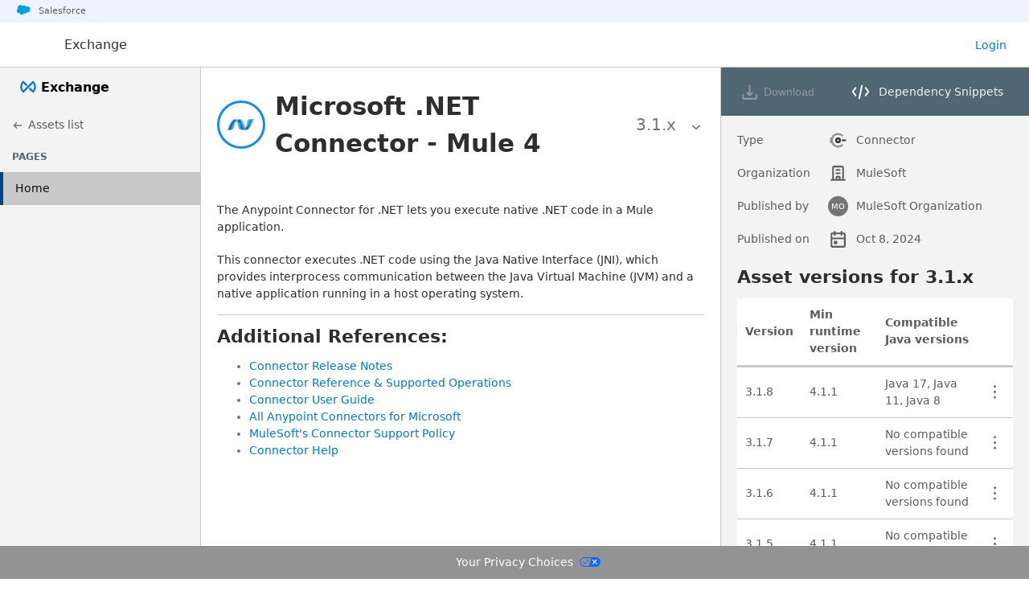

--- FILE ---
content_type: text/html; charset=utf-8
request_url: https://www.anypoint.mulesoft.com/exchange/com.mulesoft.connectors/mule-microsoft-dotnet-connector/minor/3.1/pages/home/
body_size: 70410
content:
<!DOCTYPE html><html lang="en" class="expand"><head><meta charset="utf-8"><meta name="viewport" content="width=device-width,initial-scale=1"><meta http-equiv="X-UA-Compatible" content="IE=Edge"><script src="https://cdn.anypoint.mulesoft.com/artifacts/exchange-ui/one-trust/6.17.0-3/scripttemplates/otSDKStub.js" data-domain-script="cdaf876a-b193-4d40-a2de-fb9b5f430cc6" data-document-language="true"></script><script>function ExchangeWrapper() {
  var contentFrame = document.getElementById("content");

  if (AuxiliarWrapper) {
    AuxiliarWrapper();
  }

  loadOptanonElements("script", false, loadScript);
  loadOptanonElements("iframe", true, loadIframe);

  function loadOptanonElements(tagName, includeDocumentElements, loadElement) {
    getElements(tagName, includeDocumentElements)
      .filter(function (domElement) {
        return (
          ((domElement.tagName &&
            "script" !== domElement.tagName.toLowerCase()) ||
            (domElement.type &&
              "text/plain" === domElement.type.toLowerCase())) &&
          domElement.classList[0] &&
          domElement.classList[0]
            .toLowerCase()
            .match(/(exchange|optanon)-category(-[a-zA-Z0-9]+)+($|\s)/)
        );
      }).forEach(function (element) {
        var categories = element.classList[0]
          .split(/(exchange|optanon)-category-/i)[2]
          .split("-");
        var canInsertScript = true;
        if (categories && 0 < categories.length) {
          for (
            var categoryIndex = 0;
            categoryIndex < categories.length;
            categoryIndex++
          )
            if (!canInsertForGroup(categories[categoryIndex])) {
              canInsertScript = false;
              break;
            }
          if (canInsertScript) {
            loadElement(element);
          }
        }
      });
  }

  function canInsertForGroup(category) {
    var regCheckCategory = new RegExp(","+category+",");
  
    return OptanonActiveGroups && OptanonActiveGroups.match(regCheckCategory);
  }

  function getElements(tagName, includeDocumentElements) {
    var iframeElements = [];
    var documentElements = [];
  
    if (includeDocumentElements) {
      documentElements = document.getElementsByTagName(tagName);
    }
    if (contentFrame && contentFrame.contentWindow) {
      iframeElements = contentFrame.contentWindow.document.getElementsByTagName(
        tagName
      );
    }

    return [].concat(Array.from(iframeElements), Array.from(documentElements));
  }

  function loadScript(scriptElement) {
    var parent = scriptElement.parentNode;
    var attributes = scriptElement.attributes;
    var newElement = document.createElement(scriptElement.tagName);
    newElement.innerHTML = scriptElement.innerHTML;
    if (0 < attributes.length)
      for (var index = 0; index < attributes.length; index++)
        "type" !== attributes[index].name
          ? newElement.setAttribute(
              attributes[index].name,
              attributes[index].value
            )
          : newElement.setAttribute(
              attributes[index].name,
              "text/javascript"
            );
    parent.appendChild(newElement);
    parent.removeChild(scriptElement);
  }

  function loadIframe(iframeElement) {
    iframeElement.setAttribute("src", iframeElement.dataset.src);
  }
}
var AuxiliarWrapper;
if (typeof OptanonWrapper !== "undefined") {
  AuxiliarWrapper = OptanonWrapper;
}
OptanonWrapper = ExchangeWrapper;</script><link rel="stylesheet" href="https://cdn.anypoint.mulesoft.com/artifacts/exchange-ui/one-trust/6.17.0-3/onetrust.min.css"><script src="https://cdn.anypoint.mulesoft.com/artifacts/exchange-ui/one-trust/6.17.0-3/onetrust.js"></script><meta name="referrer" content="origin-when-cross-origin"><title>Microsoft .NET Connector - Mule 4</title><meta name="author" content="MuleSoft Organization" data-rdm><meta name="keywords" content="mulesoft,asset,anypoint,platform,extension,mule 4.x" data-rdm><meta name="description" content="The Anypoint Connector for .NET lets you execute native .NET code in a Mule application." data-rdm><meta property="og:site_name" content="Anypoint Platform" data-rdm><meta property="og:image" content="https://exchange2-asset-manager-kprod.s3.amazonaws.com/com.mulesoft.connectors/366a8bf408be476ceed5a961438be80dd8c428bf03a334122d82f34edbe47b60.svg?X-Amz-Algorithm=AWS4-HMAC-SHA256&amp;X-Amz-Content-Sha256=UNSIGNED-PAYLOAD&amp;X-Amz-Credential=ASIAVQT2Q7OAK7YIOWAV%2F20260117%2Fus-east-1%2Fs3%2Faws4_request&amp;X-Amz-Date=20260117T091726Z&amp;X-Amz-Expires=86400&amp;X-Amz-Security-Token=IQoJb3JpZ2luX2VjEJn%2F%2F%2F%2F%2F%2F%2F%2F%2F%2FwEaCXVzLWVhc3QtMSJHMEUCIQCz9KSUNV18zhA8%2BjHxo1kQeeMiO5Xm9BQHUSDKa%2BD5mQIgPuzgQOScyHEPrMUb12jvKCdgyiFYh1bDokb0tFo2%2FCoqsQIIYhADGgwzNzkyODc4MjkzNzYiDNRsmzkz0fB86tqXOSqOAg5KqNc9NT7EgY%2Fsdk6DH7upHmAJAbEhVlfyEnXiFGDLviFTN%2BbJpATO%2FAcIatNWuUE9iYsbVURWYbXGy6Kped4TGq1IR0nVRFAZZ4DmSDNfKV8nCq6KxU%2FoEeJA7OqVsNDvENcReghwz2bJUC%2Bb79XSXHcSuRL%2F7FDQ8KeTVmztjazZkQ27hPf7txSCD6PJionPGLu3MdZ2Yx6mmJzd8UX7UqcSBldyGFKx%2B9WzYGs9%2BtGa57Xw5hDL7xVeYAwVo3V7qpVmYUFj1FwZ1j016fvQi8AgaV0DH6vGWXGpEGucgSWq5jGPaT8Gt0Dgyhk9JU5vOIyHqCLjZzWmZhI1IhWCp%2BL%2B59sm%2BDWxeF8uzjCEoa3LBjqdASQeeRZFI1vkod9DulKS8pLj3tpGeWioMhdaHoBXEICIJTLzw1w7Xd%2F27w9LOgUytPXL%2BX%2Fd%2F8iWwSHKeVbAv%2BlgMXhSGuXYGT%2BhIzN1FjjrGji1ycwz0F693tTnFcxhP3zZrd14bKlfAWStZpIr6KFVUFAHK9crOs%2F%2BU0LreknDKIdqee3TK%2BpaT9pBbXj6goQ0Tme6NqJ8Y63qqKQ%3D&amp;X-Amz-Signature=8338238189f1eab9623aba4a95cc3be2f6693e0e83a23ef868c926aab600a0e4&amp;X-Amz-SignedHeaders=host&amp;response-content-disposition=attachment%3B%20filename%3Dmule-microsoft-dotnet-connector-3.1.8-icon.svg&amp;x-amz-checksum-mode=ENABLED&amp;x-id=GetObject" data-rdm><meta property="og:title" content="Microsoft .NET Connector - Mule 4" data-rdm><meta property="og:description" content="The Anypoint Connector for .NET lets you execute native .NET code in a Mule application." data-rdm><meta property="og:url" content="https://www.mulesoft.com/exchange/com.mulesoft.connectors/mule-microsoft-dotnet-connector/" data-rdm><link rel="canonical" href="https://www.mulesoft.com/exchange/com.mulesoft.connectors/mule-microsoft-dotnet-connector/" data-rdm><link rel="icon" type="image/x-icon" href="https://cdn.anypoint.mulesoft.com/artifacts/exchange-ui/images/favicon.ico"><link rel="search" type="application/opensearchdescription+xml" title="Exchange" href="https://anypoint.mulesoft.com/exchange/opensearch.xml"><link rel="prefetch" href="https://cdn.anypoint.mulesoft.com/artifacts/anypoint-navbar/anypoint-navbar.js?1/17/2026"><link rel="prefetch" href="https://cdn.anypoint.mulesoft.com/artifacts/exchange-ui/definitions/1.1.829/assets_definitions.js"><link data-parent-chunk="main" rel="prefetch" as="style" href="https://cdn.anypoint.mulesoft.com/artifacts/exchange-ui/ang-search.c74d3daed2f661076154.css"><link data-parent-chunk="main" rel="prefetch" as="style" href="https://cdn.anypoint.mulesoft.com/artifacts/exchange-ui/9.c74d3daed2f661076154.css"><link data-chunk="main" rel="preload" as="style" href="https://cdn.anypoint.mulesoft.com/artifacts/exchange-ui/main.c74d3daed2f661076154.css"><link data-chunk="main" rel="preload" as="script" href="https://cdn.anypoint.mulesoft.com/artifacts/exchange-ui/main.c74d3daed2f661076154.js"><link data-parent-chunk="main" rel="prefetch" as="script" href="https://cdn.anypoint.mulesoft.com/artifacts/exchange-ui/9.c74d3daed2f661076154.js"><link data-parent-chunk="main" rel="prefetch" as="script" href="https://cdn.anypoint.mulesoft.com/artifacts/exchange-ui/ang-search.c74d3daed2f661076154.js"><link rel="stylesheet" href="https://cdn.anypoint.mulesoft.com/artifacts/exchange-ui/styles-5.0.45.css"><link data-chunk="main" rel="stylesheet" href="https://cdn.anypoint.mulesoft.com/artifacts/exchange-ui/main.c74d3daed2f661076154.css"><style data-aphrodite></style><script type="text/plain" class="optanon-category-4">!function(){var i="analytics",analytics=window[i]=window[i]||[];if(!analytics.initialize)if(analytics.invoked)window.console&&console.error&&console.error("Segment snippet included twice.");else{analytics.invoked=!0;analytics.methods=["trackSubmit","trackClick","trackLink","trackForm","pageview","identify","reset","group","track","ready","alias","debug","page","screen","once","off","on","addSourceMiddleware","addIntegrationMiddleware","setAnonymousId","addDestinationMiddleware","register"];analytics.factory=function(e){return function(){if(window[i].initialized)return window[i][e].apply(window[i],arguments);var n=Array.prototype.slice.call(arguments);if(["track","screen","alias","group","page","identify"].indexOf(e)>-1){var c=document.querySelector("link[rel='canonical']");n.push({__t:"bpc",c:c&&c.getAttribute("href")||void 0,p:location.pathname,u:location.href,s:location.search,t:document.title,r:document.referrer})}n.unshift(e);analytics.push(n);return analytics}};for(var n=0;n<analytics.methods.length;n++){var key=analytics.methods[n];analytics[key]=analytics.factory(key)}analytics.load=function(key,n){var t=document.createElement("script");t.type="text/javascript";t.async=!0;t.setAttribute("data-global-segment-analytics-key",i);t.src="https://cdn.segment.com/analytics.js/v1/" + key + "/analytics.min.js";var r=document.getElementsByTagName("script")[0];r.parentNode.insertBefore(t,r);analytics._loadOptions=n};analytics._writeKey="b5qxi1ygi6";;analytics.SNIPPET_VERSION="5.2.0";
analytics.load("b5qxi1ygi6");

}}();</script></head><body class="anypoint-styles 😎"><nav id="skip-links" tabindex="-1" aria-label="Accessibility"></nav><div class="react-containers"><div id="react-navbar-view"></div><div id="react-component-view"><div class="layout_2QJBLP"><main id="main" class="components_mOEPwo" data-test-id="layout-components"><div style="position:relative;user-select:auto;width:250px;height:auto;max-width:400px;min-width:200px;box-sizing:border-box;flex-shrink:0" class="sidebar-3d2-d"><div id="sidebar" data-test-id="sidebar"><div class="container-Dd5sP sidebar-item-1kKtm"><a href="/exchange/" class="DefaultTheme__sidebar-product-heading___nq3J5" data-anypoint-component="SidebarProductHeading"><span role="img" aria-hidden="true" class="anypoint-icon DefaultTheme__icon___36JrF"><svg><use xlink:href="/icons/sprite-9.0.13.svg#exchange-logo-filled"></use></svg></span><span class="DefaultTheme__text___cVj0Y">Exchange</span></a></div><nav aria-label="portal"><div data-test-id="asset-detail-links"><a class="item_2Lgj-5" data-test-id="sidebar-link" href="/exchange/"><div class="content_3F7i8X"><span role="presentation" data-test-id="link-icon" class="anypoint-icon icon_J-WQsp"><svg style="height:16px;width:16px;max-height:16px;max-width:16px" aria-hidden="true" focusable="false"><svg xmlns="http://www.w3.org/2000/svg" fill="currentColor" viewBox="0 0 24 24"><path d="M10.707 6.293a1 1 0 0 1 0 1.414L7.414 11H19a1 1 0 1 1 0 2H7.414l3.293 3.293a1 1 0 0 1-1.414 1.414l-5-5a1 1 0 0 1 0-1.414l5-5a1 1 0 0 1 1.414 0z"></path></svg></svg></span><div data-test-id="item-move-dots" class="item-move_3Ba0qn hidden_3Rmit_"></div><span data-test-id="link-label" class="label_jpQx30">Assets list</span></div></a><div class="sidebar-title_2ncQ1-"><hr/><h5 class="title_2ZYTX9">Pages</h5></div><a aria-current="page" class="item_2Lgj-5 active_3u2LpW active_3u2LpW is-active" data-test-id="sidebar-link" href="/exchange/com.mulesoft.connectors/mule-microsoft-dotnet-connector/minor/3.1/pages/home/"><div class="content_3F7i8X"><div data-test-id="item-move-dots" class="item-move_3Ba0qn hidden_3Rmit_"></div><span data-test-id="link-label" class="label_jpQx30">Home</span></div></a></div></nav></div><div><div style="position:absolute;user-select:none;width:10px;height:100%;top:0px;cursor:col-resize;right:-5px"></div></div></div><section aria-label="Main content" class="content-3-7xF" data-test-id="layout-middle-content"><article data-test-id="asset-content" data-type-loaded="false" aria-label="Microsoft .NET Connector - Mule 4" class=""><header id="asset-header" class="container-1p6EL" data-test-id="asset-detail-header" aria-label="Asset basic info"><div class="header-10xVF"><div class="image-container_q7nB-x" aria-hidden="false"><div class="image_DF5m0i md_2NgV2k" style="border-color:#178bea"><img data-test-id="asset-image" class="asset-image_3nC7FR md_1hzEpu" loading="lazy" src="https://anypoint.mulesoft.com/exchange/organizations/68ef9520-24e9-4cf2-b2f5-620025690913/assets/com.mulesoft.connectors/mule-microsoft-dotnet-connector/icon/svg/?sha=02f8a16c4812a08ea5bc88b277b92ca58fb36b27" alt="Microsoft .NET Connector - Mule 4 icon"/></div></div><div class="title-3ezdM" data-test-id="asset-title"><div class="main-heading-2Ceh1" data-test-id="asset-main-heading"><div class="main-sub-heading-3X9cx" data-test-id="asset-main-sub-heading"><div class="title-7GDoe"><div role="button" aria-label="Edit asset name" data-test-id="asset-name" tabindex="0" class="name-2GXKY"><h1 title="Microsoft .NET Connector - Mule 4">Microsoft .NET Connector - Mule 4</h1></div></div><div class="back-to-previous-5nm_d"><div class="dropdown-container-3Ywqh"><div id="asset-minor-versions-dropdown" class="DefaultTheme__DropdownMenu___29uaM DropdownMenu-Tu2EO DropdownMenuToggle-3yJls" data-anypoint-component="DropdownMenu" data-test-id="asset-minor-versions" aria-label="Asset minor versions" tabindex="0" aria-haspopup="true" aria-description="Dropdown menu component the contains a submenu of options. Please press enter to open the menu."><span><div title="3.1.x" role="option" aria-selected="false" class="minor-version-1Kfrb selected-rN4_P" tabindex="-1"><a tabindex="-1" href="/exchange/com.mulesoft.connectors/mule-microsoft-dotnet-connector/minor/3.1/">3.1<!-- -->.x</a></div></span><span role="img" class="anypoint-icon DefaultTheme__DropdownMenuIcon___1K87x DropdownMenuIcon-301Gq"><svg><use xlink:href="/icons/sprite-9.0.13.svg#arrow-down-small"></use></svg></span><div class="DefaultTheme__DropdownMenuContent___9j7Zo DropdownMenuContent-3_P5v DefaultTheme__DropdownMenuContentRight___g_i3E" data-test-id="asset-minor-versions-content"></div></div></div></div></div></div><div class="sub-heading-2x0dc"><div data-test-id="rating-header" class="rating-header-13Uef"><span class="rating-label-f7-N3"></span></div></div></div></div></header><div><div role="button" data-test-id="asset-description" tabindex="0" class="asset-no-description-Bv-z1"><span class="description-qos09" id="edit-asset-description"></span></div></div><div class="content-IIWFV"><article id="asset-page-content" data-test-id="asset-page" aria-labelledby="asset-page-name"><div class="header-2DVT7"><h2 class="visually-hidden page-name-28khy" id="asset-page-name" data-test-id="asset-page-name">home</h2></div><div class="content-rCsmc"><div data-test-id="asset-page-content" class="page-11SaW"><p>The Anypoint Connector for .NET lets you execute native .NET code in a Mule application.</p><p>This connector executes .NET code using the Java Native Interface (JNI), which provides interprocess communication between the Java Virtual Machine (JVM) and a native application running in a host operating system.</p><hr><h4 id="additional-references">Additional References:</h4><ul><li><a href="https://docs.mulesoft.com/release-notes/microsoft-dotnet-connector-release-notes-mule-4" rel="noopener noreferrer">Connector Release Notes</a></li><li><a href="https://docs.mulesoft.com/connectors/microsoft-dotnet-connector-reference" rel="noopener noreferrer">Connector Reference &amp; Supported Operations</a></li><li><a href="https://docs.mulesoft.com/connectors/microsoft-dotnet-connector" rel="noopener noreferrer">Connector User Guide</a></li><li><a href="https://anypoint.mulesoft.com/exchange/?search=category%3A%22Products%22+%3D+%22Microsoft%22+tag%3A%22mule+4.x%22&show=all&type=connector" rel="noopener noreferrer">All Anypoint Connectors for Microsoft</a></li><li><a href="https://www.mulesoft.com/legal/versioning-back-support-policy#anypoint-connectors" rel="noopener noreferrer">MuleSoft&#39;s Connector Support Policy</a></li><li><a href="https://help.mulesoft.com/s/topic/0TO2T0000009a3bWAA/connectors" rel="noopener noreferrer">Connector Help</a></li></ul></div></div></article></div></article></section><div data-test-id="detail" class="detail_3afLUu"><section aria-label="Asset detail"><div id="asset-detail" class="detail-mXJU1"><section class="overview_2o8OGT" data-test-id="overview" aria-label="Asset overview"><table class="data-table_2PMMk9"><tbody><tr data-test-id="asset-type-tr"><th scope="col">Type</th><td data-test-id="asset-type" class="no-editable_3ZaHAU"><span role="img" aria-hidden="true" class="anypoint-icon icon_1YNw5R"><svg style="height:25px;width:25px;max-height:25px;max-width:25px" aria-hidden="true" focusable="false"><svg xmlns="http://www.w3.org/2000/svg" fill="none" viewBox="0 0 24 24"><path fill="#5C5C5C" d="M16.334 13.125a4.535 4.535 0 0 0 0-2.25h5.011a.23.23 0 0 1 .23.2 7.405 7.405 0 0 1 0 1.85.23.23 0 0 1-.23.2h-5.011z"></path><path fill="#2E2E2E" d="M12 15.375a3.375 3.375 0 1 0 0-6.75 3.375 3.375 0 0 0 0 6.75zm0-2.25a1.125 1.125 0 1 1 0-2.25 1.125 1.125 0 0 1 0 2.25z"></path><path fill="#939393" d="M12.001 3.375a8.627 8.627 0 0 0-7.94 5.25H3.05a.276.276 0 0 0-.262.185 9.75 9.75 0 0 0 0 6.38.276.276 0 0 0 .262.185h1.01a8.627 8.627 0 0 0 14.196 2.563c.2-.211.14-.55-.112-.695l-.864-.499c-.376-.217-.848-.141-1.18.138a6.375 6.375 0 1 1 0-9.765c.332.28.805.356 1.18.139l.864-.5a.447.447 0 0 0 .112-.694A8.6 8.6 0 0 0 12 3.375z"></path></svg></svg></span>Connector</td></tr><tr data-test-id="asset-organization-tr"><th scope="col">Organization</th><td data-test-id="asset-organization" class="no-editable_3ZaHAU"><span role="img" aria-hidden="true" class="anypoint-icon icon_2MMKQs"><svg style="height:25px;width:25px;max-height:25px;max-width:25px" aria-hidden="true" focusable="false"><svg xmlns="http://www.w3.org/2000/svg" fill="currentColor" viewBox="0 0 24 24"><path d="M5 4.99a2 2 0 0 1 2-2h10a2 2 0 0 1 2 2v14h1a1 1 0 1 1 0 2H4a1 1 0 1 1 0-2h1v-14zm12 14v-14H7v14h2v-2c0-1.102.898-2 2-2h2c1.102 0 2 .898 2 2v2h2zm-4 0v-2h-2v2h2zm-4-11a1 1 0 0 1 1-1h4a1 1 0 1 1 0 2h-4a1 1 0 0 1-1-1zm0 4a1 1 0 0 1 1-1h4a1 1 0 1 1 0 2h-4a1 1 0 0 1-1-1z"></path></svg></svg></span><span data-test-id="asset-organization">MuleSoft</span></td></tr><tr data-test-id="asset-created-by-tr"><th scope="col">Published by</th><td data-test-id="asset-created-by" class="no-editable_3ZaHAU"><div class="profile-container_fMWSU8"><div class="fs-block icon_cMXDOq custom-profile_iBa2Fl DefaultTheme__profile-photo___2w7np DefaultTheme__size-s___1npOD" data-test-id="assets" data-anypoint-component="ProfilePhoto" aria-hidden="true"><span data-test-id="assets-initials">MO</span></div><span title="MuleSoft Organization" class="fs-block">MuleSoft Organization</span></div></td></tr><tr data-test-id="asset-published-on-tr"><th scope="col">Published on</th><td data-test-id="asset-published-on" class="no-editable_3ZaHAU"><span role="img" aria-hidden="true" class="anypoint-icon icon_1kQVZA"><svg style="height:25px;width:25px;max-height:25px;max-width:25px" aria-hidden="true" focusable="false"><svg xmlns="http://www.w3.org/2000/svg" fill="currentColor" viewBox="0 0 24 24"><path d="M8 2a1 1 0 0 1 1 1v1h6V3a1 1 0 1 1 2 0v1h2a2 2 0 0 1 2 2v14a2 2 0 0 1-2 2H5a2 2 0 0 1-2-2V6a2 2 0 0 1 2-2h2V3a1 1 0 0 1 1-1zM7 6H5v3.99h14V6h-2v1a1 1 0 1 1-2 0V6H9v1a1 1 0 0 1-2 0V6zm12 5.99H5V20h14v-8.01z"></path><path d="M10 14H8a1 1 0 0 0-1 1v2a1 1 0 0 0 1 1h2a1 1 0 0 0 1-1v-2a1 1 0 0 0-1-1z"></path></svg></svg></span>Oct 8, 2024</td></tr></tbody><caption class="visually-hidden">Asset overview</caption></table></section><section data-test-id="asset-versions-table" class="VersionsTable__versions-table__eFOxE" aria-labelledby="versions-table-heading"><h4 id="versions-table-heading">Asset versions for <!-- -->3.1<!-- -->.x</h4><div class="VersionsTable__table-container__3AbfA"><table class="table_39ZpAa" data-test-id="table-asset-versions"><caption class="visually-hidden">Asset versions</caption><thead><tr data-test-id="table-header-asset-versions"><th scope="col" data-test-id="row-header-0-asset-versions">Version</th><th scope="col" data-test-id="row-header-1-asset-versions"><span class="visually-hidden">Actions</span></th></tr></thead><tbody><tr class="" data-test-id="row-0-asset-versions"><td><span>3.1.8</span></td><td></td></tr><tr class="" data-test-id="row-1-asset-versions"><td><span>3.1.7</span></td><td></td></tr><tr class="" data-test-id="row-2-asset-versions"><td><span>3.1.6</span></td><td></td></tr><tr class="" data-test-id="row-3-asset-versions"><td><span>3.1.5</span></td><td></td></tr><tr class="" data-test-id="row-4-asset-versions"><td><span>3.1.4</span></td><td></td></tr><tr class="" data-test-id="row-5-asset-versions"><td><span>3.1.3</span></td><td></td></tr><tr class="" data-test-id="row-6-asset-versions"><td><span>3.1.2</span></td><td></td></tr><tr class="" data-test-id="row-7-asset-versions"><td><span>3.1.1</span></td><td></td></tr><tr class="" data-test-id="row-8-asset-versions"><td><span>3.1.0</span></td><td></td></tr></tbody></table></div><div class="VersionsTable__container__136nu"></div></section><section data-test-id="asset-categories" aria-labelledby="categories-heading"><h4 id="categories-heading">Categories</h4><div class="categories-1FD1Z"><div data-test-id="asset-category" class="category-Yb_Ve"><div data-test-id="asset-category-name" class="name-qa8Kx"><span>Products</span></div><div class="values-HPjSx" aria-live="polite"><a class="pill-37RRc" href="/exchange/?search=category%3A%22products%22%20%3D%20%22Microsoft%22&amp;show=all"><span class="pill-tag-1wXm3 DefaultTheme__pill___GbTiP" data-anypoint-component="Pill" title="Microsoft" aria-label="Go to category Microsoft"><span class="pill-span-29Ebp">Microsoft</span></span></a><span tabindex="-1" class="visually-hidden">No values left to add</span></div></div><div data-test-id="asset-category" class="category-Yb_Ve"><div data-test-id="asset-category-name" class="name-qa8Kx"><span>Level</span></div><div class="values-HPjSx" aria-live="polite"><a class="pill-37RRc" href="/exchange/?search=category%3A%22level%22%20%3D%20%22Select%22&amp;show=all"><span class="pill-tag-1wXm3 DefaultTheme__pill___GbTiP" data-anypoint-component="Pill" title="Select" aria-label="Go to category Select"><span class="pill-span-29Ebp">Select</span></span></a><span tabindex="-1" class="visually-hidden">No values left to add</span></div></div><div data-test-id="asset-category" class="category-Yb_Ve"><div data-test-id="asset-category-name" class="name-qa8Kx"><span>Functions</span></div><div class="values-HPjSx" aria-live="polite"><a class="pill-37RRc" href="/exchange/?search=category%3A%22horizontal-functions%22%20%3D%20%22Enterprise%20IT%22&amp;show=all"><span class="pill-tag-1wXm3 DefaultTheme__pill___GbTiP" data-anypoint-component="Pill" title="Enterprise IT" aria-label="Go to category Enterprise IT"><span class="pill-span-29Ebp">Enterprise IT</span></span></a><a class="pill-37RRc" href="/exchange/?search=category%3A%22horizontal-functions%22%20%3D%20%22Technology%22&amp;show=all"><span class="pill-tag-1wXm3 DefaultTheme__pill___GbTiP" data-anypoint-component="Pill" title="Technology" aria-label="Go to category Technology"><span class="pill-span-29Ebp">Technology</span></span></a><span tabindex="-1" class="visually-hidden">No values left to add</span></div></div></div></section><section data-test-id="asset-labels-list" aria-labelledby="tags-heading"><h4 id="tags-heading">Tags</h4><div class="labels-container-2z3E3" aria-live="polite"><a class="pill-37RRc" href="/exchange/?search=tag%3A%22mule%204.x%22&amp;show=all"><span class="pill-tag-1wXm3 DefaultTheme__pill___GbTiP" data-anypoint-component="Pill" aria-label="Go to tag mule 4.x" title="mule 4.x"><span class="pill-span-29Ebp">mule 4.x</span></span></a></div></section></div></section></div></main></div></div><div id="react-home-footer-view"></div></div><script>window.__CONFIG__={isPerfAuditEnabled:!1,api:{uri:{protocol:"https",host:"anypoint.mulesoft.com",pathname:"/exchange"}},app:{clientId:"exchange2",implicitClientId:"exchange2_implicit"},services:{csExternal:{paths:{exchangeToken:"/oauth2/token",logout:"/api/logout"},uri:{protocol:"https",host:"anypoint.mulesoft.com/accounts"}},studio:{uri:{protocol:"http",host:"org.mule.tooling.templatesrepo"}},mozart:{path:"/designcenter/flow-designer"},login:{uri:{protocol:"https",host:"anypoint.mulesoft.com",pathname:"/login"}}},platform:{uri:{protocol:"https",host:"anypoint.mulesoft.com"}},ramlParserPath:"https://cdn.anypoint.mulesoft.com/artifacts/exchange-ui/raml-1-parser-browser@1.1.50/index.js",jsZipPath:"https://cdn.anypoint.mulesoft.com/artifacts/exchange-ui/jszip@3.10.1/dist/jszip.min.js",externalURI:{protocol:"https",host:"anypoint.mulesoft.com",pathname:"/exchange"},contextPath:"/exchange",assets:{path:"src/static",definitionsPath:"node_modules/@mulesoft/exchange-assets-definitions/dist/static",uri:{protocol:"https",host:"cdn.anypoint.mulesoft.com/artifacts/exchange-ui"},styles:{uri:{protocol:"http",host:"anypoint.mulesoft.com/node_modules/@mulesoft/anypoint-styles/lib"}}},definitions:{federatedCDNPath:"https://cdn.anypoint.mulesoft.com/artifacts/exchange-assets-definitions",exchangeCDNPath:"https://cdn.anypoint.mulesoft.com/artifacts/exchange-ui/definitions",s3Path:"http://cdn-anypoint-prod.s3-website-us-east-1.amazonaws.com/artifacts/exchange-assets-definitions",mapping:"mapping.json",config:"config.json",version:"LATEST_VERSION.json",fixedVersion:null,proxy:{enabled:!1,host:"http://publicproxy.local.sfdc.net:8443"}},availableAssetTypes:["raml","raml-fragment","oas","wsdl","http","custom"],homeSearchMaxLength:"256",maxReviewTitleLength:30,maxReviewTextLength:2048,maxPageNameLength:128,maxPageCount:50,maxCustomPageCount:10,navbar:{uri:"https://cdn.anypoint.mulesoft.com/artifacts/anypoint-navbar/anypoint-navbar.js"},images:{path:"src/images",favicon:"favicon.ico",uri:{protocol:"https",host:"cdn.anypoint.mulesoft.com/artifacts/exchange-ui/images"}},defaultPageName:"home",termsPageName:".terms",pagesOrderPageName:".pagesOrder",assetsLimit:20,applicationsLimit:20,assetDeleteDaysLimit:7,shareUserListLimit:10,featureFlags:[{key:"ai-doc-generation-enabled",value:!1,isClientSideSafe:!0},{key:"federated-assets-definitions-enabled",value:!1,isClientSideSafe:!0},{key:"publish-form-v2-enabled",value:!1,isClientSideSafe:!0},{key:"one-trust-enabled",value:!1,isClientSideSafe:!0},{key:"one-trust-productive-script",value:!0,isClientSideSafe:!0},{key:"appcues-standalone-enabled",value:!1,isClientSideSafe:!0},{key:"ang-search-enabled",value:!1,isClientSideSafe:!0},{key:"peregrine-enabled",value:!1,isClientSideSafe:!0},{key:"mcp-url-fetch-enabled",value:!1,isClientSideSafe:!0},{key:"rate-limit-ui-enabled",value:!0,isClientSideSafe:!0},{key:"remove-mulesoft-org-reviews-enabled",value:!1,isClientSideSafe:!0},{key:"apic-pre-release-enabled",value:!1,isClientSideSafe:!0},{key:"agent-publication-enabled",value:!1,isClientSideSafe:!0},{key:"grpc-api-enabled",value:!1,isClientSideSafe:!0},{key:"llm-enabled",value:!1,isClientSideSafe:!0},{key:"agent-enabled",value:!1,isClientSideSafe:!0},{key:"agent-fabric-ga-enabled",value:!1,isClientSideSafe:!0},{key:"agent-scanners-enabled",value:!1,isClientSideSafe:!0},{key:"a2a-console-enabled",value:!1,isClientSideSafe:!0},{key:"mcp-enabled",value:!1,isClientSideSafe:!0},{key:"global-navbar-support-enabled",value:!1,isClientSideSafe:!0},{key:"apid-deprecation-enabled",value:!1,isClientSideSafe:!0},{key:"java-17-enabled",value:!1,isClientSideSafe:!0},{key:"portal-re-architecture-enabled",value:!1,isClientSideSafe:!0},{key:"public-portal-pira-enabled",value:!1,isClientSideSafe:!0},{key:"logged-out-pira-enabled",value:!1,isClientSideSafe:!0},{key:"lifecycle-states-enabled",value:!1,isClientSideSafe:!0},{key:"global-ang-search-enabled",value:!1,isClientSideSafe:!0},{key:"reuse-metrics-enabled",value:!1,isClientSideSafe:!0},{key:"ang-default-enabled",value:!1,isClientSideSafe:!0},{key:"portal-search-enabled",value:!1,isClientSideSafe:!0},{key:"lume-theme-enabled",value:!1,isClientSideSafe:!0},{key:"damage-control",value:{},isClientSideSafe:!1},{key:"org-level-settings-enabled",value:!1,isClientSideSafe:!0}],apiPortals:{apiConsole:{proxy:{uri:{pathname:"apiconsoleproxy/api/v1/proxy/"}},components:{serve:!0,static:"node_modules/@mulesoft/api-console-components/build",path:"/exchange/api-console/@6.6.208",servePath:"/api-console/@6.6.208",internalOauthFile:"oauth-popup.html",oauthPopupPath:"/oauthCallback.html",vendor:["/exchange/api-console/@6.6.208/vendor.js","/exchange/api-console/@6.6.208/apic-import.js"]},preComponents:{static:"node_modules/@mulesoft/api-console-components-pre/build",path:"/exchange/api-console-pre/@6.6.208",servePath:"/api-console-pre/@6.6.208",internalOauthFile:"oauth-popup.html",oauthPopupPath:"/oauthCallback.html",vendor:["/exchange/api-console-pre/@6.6.208/vendor.js","/exchange/api-console-pre/@6.6.208/apic-import.js"]}}},apiManagerPath:"/apimanager",analytics:{eventPrefix:"EXC",apiKey:"b5qxi1ygi6",options:{context:{ip:"0.0.0.0"},integrations:{Intercom:!1,Marketo:!1}}},defaultAssetIcon:"https://www.mulesoft.com/sites/default/files/icon-code-blue-big.png",privacyPolicyURL:"https://www.mulesoft.com/privacy-policy",siteKeywords:["mulesoft","asset","anypoint","platform"],title:"Anypoint Platform",description:"Discover and use ${ASSETS} built by the MuleSoft ecosystem, or add organization specific assets for internal collaboration and sharing",roles:[{id:"viewer",label:"Viewer",description:"Can view and download this asset"},{id:"contributor",label:"Contributor",description:"Can view, download, edit portal content and add new versions for this asset"},{id:"admin",label:"Admin",description:"Can view, download, edit portal content, add new versions for this asset, and share with collaborators"}],mulesoft:{id:"68ef9520-24e9-4cf2-b2f5-620025690913",domain:"anypoint-platform",name:"MuleSoft",site:{protocol:"https",host:"www.mulesoft.com",pathname:"exchange"}},serviceName:"Exchange UI",savedSearches:{defaultSavedSearches:6,defaultUserSavedSearches:4},proxyAPI:!0,docsLinks:{home:"https://docs.mulesoft.com/exchange/",describeAPIGroup:"https://docs.mulesoft.com/exchange/to-describe-an-asset#api-groups",assetPortalResources:"https://docs.mulesoft.com/exchange/to-manage-asset-portal-resources",customizationResources:"https://docs.mulesoft.com/exchange/to-manage-public-portal-resources",publicPortal:"https://docs.mulesoft.com/exchange/about-portals",sharing:"https://docs.mulesoft.com/exchange/to-share-an-asset",publicPortalSharing:"https://docs.mulesoft.com/exchange/to-share-api-asset-to-portal#add-an-asset-to-a-public-portal"},presetLinks:[{id:"mulesoft-healthcare",name:"Healthcare assets",title:"Healthcare assets provided by MuleSoft",filters:{categories:[{tagKey:"industry",value:"Healthcare"}]}},{id:"mulesoft-communication-assets",name:"Communication assets",title:"Communication assets provided by MuleSoft",filters:{categories:[{tagKey:"industry",value:"Communication"}]}}],env:"production"},window.__INITIAL_STATE__="[base64]",window.__PORTAL_STATE__="[base64]/[base64]/[base64]/[base64]/[base64]/[base64]/[base64]/[base64]/[base64]/[base64]/[base64]/[base64]/[base64]/[base64]/[base64]/[base64]/[base64]/[base64]/[base64]/[base64]/[base64]/[base64]/[base64]/[base64]/[base64]/[base64]/[base64]/[base64]/[base64]/[base64]/[base64]/[base64]/[base64]/[base64]/[base64]/[base64]/[base64]/[base64]/[base64]/[base64]/[base64]/[base64]/[base64]/[base64]/[base64]/[base64]/[base64]/[base64]/[base64]/[base64]/[base64]/[base64]/[base64]/[base64]/[base64]/[base64]/[base64]/[base64]/[base64]/[base64]/[base64]/[base64]/[base64]/[base64]/[base64]/[base64]/[base64]/[base64]/[base64]/[base64]/[base64]/[base64]/[base64]/[base64]/[base64]/[base64]/[base64]/[base64]/[base64]/[base64]/[base64]/[base64]/[base64]/[base64]/[base64]/[base64]/[base64]/[base64]/[base64]/[base64]/[base64]/[base64]/[base64]/[base64]/[base64]/[base64]/[base64]/[base64]/[base64]/[base64]/[base64]",window.__APHRODITE_RENDERED_CLASS_NAMES__=[],window.__console_path__="https://anypoint.mulesoft.com/exchange/api-console/@6.6.208/",window.MonacoEnvironment={getWorkerUrl:function(e,a){return"typescript"===a||"javascript"===a?"./ts.worker.js":"./editor.worker.js"}},window.__RENDER_NAVBAR__=!0,window.__PUBLIC_PATH__="https://cdn.anypoint.mulesoft.com/artifacts/exchange-ui/",window.Prism=window.Prism||{},Prism.manual=!0</script><script src="https://cdn.anypoint.mulesoft.com/artifacts/exchange-ui/react@16.14.0/umd/react.production.min.js"></script><script src="https://cdn.anypoint.mulesoft.com/artifacts/exchange-ui/react-dom@16.14.0/umd/react-dom.production.min.js"></script><script id="__LOADABLE_REQUIRED_CHUNKS__" type="application/json">[]</script><script id="__LOADABLE_REQUIRED_CHUNKS___ext" type="application/json">{"namedChunks":[]}</script><script async data-chunk="main" src="https://cdn.anypoint.mulesoft.com/artifacts/exchange-ui/main.c74d3daed2f661076154.js"></script><script crossorigin src="/exchange/api-console/@6.6.208/vendor.js"></script><script crossorigin src="/exchange/api-console/@6.6.208/apic-import.js"></script><script>window.preReactInputHandler = function() {
          sessionStorage.setItem('preJsSearchText', this.value);
        };
        document.addEventListener('DOMContentLoaded', function() {
          var input = document.querySelector('.ang-search-component input[type=search]');
          if (input) {
            input.addEventListener('input', window.preReactInputHandler);
          }
        });</script></body></html><!-- 📼 W-12245135 - 📅 2026-01-13T08:04:43.636Z -->

--- FILE ---
content_type: application/javascript
request_url: https://cdn.anypoint.mulesoft.com/artifacts/exchange-ui/definitions/1.1.829/assets_definitions_form.js
body_size: 3315
content:
var assets_definitions_form;(()=>{"use strict";var e,t,r,o,n,a,s,i,l,u,c,d,h,f,p,m={7534:(e,t,r)=>{var o={"./form":()=>Promise.all([r.e(1228),r.e(2748),r.e(9712)]).then((()=>()=>r(31511)))},n=(e,t)=>(r.R=t,t=r.o(o,e)?o[e]():Promise.resolve().then((()=>{throw new Error('Module "'+e+'" does not exist in container.')})),r.R=void 0,t),a=(e,t)=>{if(r.S){var o="default",n=r.S[o];if(n&&n!==e)throw new Error("Container initialization failed as it has already been initialized with a different share scope");return r.S[o]=e,r.I(o,t)}};r.d(t,{get:()=>n,init:()=>a})},41594:e=>{e.exports=React},75206:e=>{e.exports=ReactDOM}},v={};function g(e){var t=v[e];if(void 0!==t)return t.exports;var r=v[e]={id:e,loaded:!1,exports:{}};return m[e].call(r.exports,r,r.exports,g),r.loaded=!0,r.exports}g.m=m,g.c=v,g.n=e=>{var t=e&&e.__esModule?()=>e.default:()=>e;return g.d(t,{a:t}),t},g.d=(e,t)=>{for(var r in t)g.o(t,r)&&!g.o(e,r)&&Object.defineProperty(e,r,{enumerable:!0,get:t[r]})},g.f={},g.e=e=>Promise.all(Object.keys(g.f).reduce(((t,r)=>(g.f[r](e,t),t)),[])),g.u=e=>e+".js",g.g=function(){if("object"==typeof globalThis)return globalThis;try{return this||new Function("return this")()}catch(e){if("object"==typeof window)return window}}(),g.o=(e,t)=>Object.prototype.hasOwnProperty.call(e,t),e={},t="@mulesoft/exchange-assets-definitions:",g.l=(r,o,n,a)=>{if(e[r])e[r].push(o);else{var s,i;if(void 0!==n)for(var l=document.getElementsByTagName("script"),u=0;u<l.length;u++){var c=l[u];if(c.getAttribute("src")==r||c.getAttribute("data-webpack")==t+n){s=c;break}}s||(i=!0,(s=document.createElement("script")).charset="utf-8",g.nc&&s.setAttribute("nonce",g.nc),s.setAttribute("data-webpack",t+n),s.src=r),e[r]=[o];var d=(t,o)=>{s.onerror=s.onload=null,clearTimeout(h);var n=e[r];if(delete e[r],s.parentNode&&s.parentNode.removeChild(s),n&&n.forEach((e=>e(o))),t)return t(o)},h=setTimeout(d.bind(null,void 0,{type:"timeout",target:s}),12e4);s.onerror=d.bind(null,s.onerror),s.onload=d.bind(null,s.onload),i&&document.head.appendChild(s)}},g.r=e=>{"undefined"!=typeof Symbol&&Symbol.toStringTag&&Object.defineProperty(e,Symbol.toStringTag,{value:"Module"}),Object.defineProperty(e,"__esModule",{value:!0})},g.nmd=e=>(e.paths=[],e.children||(e.children=[]),e),(()=>{g.S={};var e={},t={};g.I=(r,o)=>{o||(o=[]);var n=t[r];if(n||(n=t[r]={}),!(o.indexOf(n)>=0)){if(o.push(n),e[r])return e[r];g.o(g.S,r)||(g.S[r]={});var a=g.S[r],s="@mulesoft/exchange-assets-definitions",i=(e,t,r,o)=>{var n=a[e]=a[e]||{},i=n[t];(!i||!i.loaded&&(!o!=!i.eager?o:s>i.from))&&(n[t]={get:r,from:s,eager:!!o})},l=[];if("default"===r)i("@mulesoft/api-console-components-pre","6.6.207",(()=>Promise.all([g.e(8835),g.e(1228),g.e(1367),g.e(164),g.e(6044),g.e(3034),g.e(3984),g.e(3840)]).then((()=>()=>g(26044))))),i("@mulesoft/api-console-components","6.6.207",(()=>Promise.all([g.e(8835),g.e(1228),g.e(1367),g.e(164),g.e(9436),g.e(3034),g.e(3984),g.e(1459)]).then((()=>()=>g(69436))))),i("@mulesoft/exchange-react-hooks","5.8.30",(()=>Promise.all([g.e(8835),g.e(1228),g.e(2748),g.e(6225),g.e(1870),g.e(8378)]).then((()=>()=>g(85297))))),i("@mulesoft/exchange-ui-components","5.8.30",(()=>Promise.all([g.e(8835),g.e(1228),g.e(1367),g.e(9541),g.e(164),g.e(2142),g.e(845),g.e(917),g.e(6956),g.e(6994),g.e(7596),g.e(8950),g.e(7954),g.e(7851),g.e(1723),g.e(3034),g.e(3984),g.e(8987)]).then((()=>()=>g(14618))))),i("@mulesoft/exchange-ui-portals-common","1.2.169",(()=>Promise.all([g.e(8835),g.e(1228),g.e(1367),g.e(2748),g.e(9541),g.e(164),g.e(2142),g.e(6225),g.e(845),g.e(6676),g.e(917),g.e(6582),g.e(6956),g.e(6994),g.e(129),g.e(7596),g.e(9315),g.e(6465),g.e(8950),g.e(1231),g.e(7954),g.e(9912),g.e(5499),g.e(7243),g.e(7851),g.e(1856),g.e(5833),g.e(3034),g.e(3697),g.e(6163),g.e(8134),g.e(3984),g.e(5602),g.e(8356)]).then((()=>()=>g(35833))))),i("@mulesoft/exchange-ui-portals-store","1.2.169",(()=>Promise.all([g.e(8835),g.e(1228),g.e(2748),g.e(6225),g.e(845),g.e(6676),g.e(6582),g.e(129),g.e(9315),g.e(9912),g.e(1856),g.e(1753),g.e(3034),g.e(3697),g.e(6163),g.e(4162)]).then((()=>()=>g(21753))))),i("react-redux","7.2.9",(()=>g.e(1225).then((()=>()=>g(61225))))),i("react-router-dom","5.3.4",(()=>Promise.all([g.e(1777),g.e(2125)]).then((()=>()=>g(81777))))),i("redux","4.2.1",(()=>g.e(4319).then((()=>()=>g(84319)))));return l.length?e[r]=Promise.all(l).then((()=>e[r]=1)):e[r]=1}}})(),(()=>{var e;g.g.importScripts&&(e=g.g.location+"");var t=g.g.document;if(!e&&t&&(t.currentScript&&"SCRIPT"===t.currentScript.tagName.toUpperCase()&&(e=t.currentScript.src),!e)){var r=t.getElementsByTagName("script");if(r.length)for(var o=r.length-1;o>-1&&(!e||!/^http(s?):/.test(e));)e=r[o--].src}if(!e)throw new Error("Automatic publicPath is not supported in this browser");e=e.replace(/^blob:/,"").replace(/#.*$/,"").replace(/\?.*$/,"").replace(/\/[^\/]+$/,"/"),g.p=e})(),r=e=>{var t=e=>e.split(".").map((e=>+e==e?+e:e)),r=/^([^-+]+)?(?:-([^+]+))?(?:\+(.+))?$/.exec(e),o=r[1]?t(r[1]):[];return r[2]&&(o.length++,o.push.apply(o,t(r[2]))),r[3]&&(o.push([]),o.push.apply(o,t(r[3]))),o},o=(e,t)=>{e=r(e),t=r(t);for(var o=0;;){if(o>=e.length)return o<t.length&&"u"!=(typeof t[o])[0];var n=e[o],a=(typeof n)[0];if(o>=t.length)return"u"==a;var s=t[o],i=(typeof s)[0];if(a!=i)return"o"==a&&"n"==i||"s"==i||"u"==a;if("o"!=a&&"u"!=a&&n!=s)return n<s;o++}},n=(e,t)=>e&&g.o(e,t),a=e=>(e.loaded=1,e.get()),s=e=>Object.keys(e).reduce(((t,r)=>(e[r].eager&&(t[r]=e[r]),t)),{}),i=(e,t,r)=>{var n=r?s(e[t]):e[t];return Object.keys(n).reduce(((e,t)=>!e||!n[e].loaded&&o(e,t)?t:e),0)},l=e=>{throw new Error(e)},u=(e,t,r)=>r?r():((e,t)=>l("Shared module "+t+" doesn't exist in shared scope "+e))(e,t),c=(e=>function(t,r,o,n,a){var s=g.I(t);return s&&s.then&&!o?s.then(e.bind(e,t,g.S[t],r,!1,n,a)):e(t,g.S[t],r,o,n,a)})(((e,t,r,o,s)=>{if(!n(t,r))return u(e,r,s);var l=i(t,r,o);return a(t[r][l])})),d={},h={33034:()=>c("default","@mulesoft/exchange-react-hooks",!1,(()=>Promise.all([g.e(8835),g.e(1228),g.e(2748),g.e(6225),g.e(1870),g.e(6028)]).then((()=>()=>g(85297))))),43984:()=>c("default","react-router-dom",!1,(()=>g.e(1777).then((()=>()=>g(81777))))),43697:()=>c("default","redux",!1,(()=>g.e(4319).then((()=>()=>g(84319))))),96163:()=>c("default","react-redux",!1,(()=>g.e(1225).then((()=>()=>g(61225))))),28134:()=>c("default","@mulesoft/exchange-ui-portals-store",!1,(()=>Promise.all([g.e(8835),g.e(1228),g.e(2748),g.e(6225),g.e(845),g.e(6676),g.e(6582),g.e(129),g.e(9315),g.e(9912),g.e(1856),g.e(1753),g.e(3697),g.e(3647)]).then((()=>()=>g(21753))))),45602:()=>c("default","@mulesoft/exchange-ui-components",!1,(()=>Promise.all([g.e(164),g.e(2142),g.e(845),g.e(917),g.e(6956),g.e(6994),g.e(7596),g.e(8950),g.e(7954),g.e(7851),g.e(1723),g.e(3984)]).then((()=>()=>g(14618)))))},f={3034:[33034],3697:[43697],3984:[43984],5602:[45602],6163:[96163],8134:[28134]},p={},g.f.consumes=(e,t)=>{g.o(f,e)&&f[e].forEach((e=>{if(g.o(d,e))return t.push(d[e]);if(!p[e]){var r=t=>{d[e]=0,g.m[e]=r=>{delete g.c[e],r.exports=t()}};p[e]=!0;var o=t=>{delete d[e],g.m[e]=r=>{throw delete g.c[e],t}};try{var n=h[e]();n.then?t.push(d[e]=n.then(r).catch(o)):r(n)}catch(e){o(e)}}}))},(()=>{var e=e=>{var t=e=>e.split(".").map((e=>+e==e?+e:e)),r=/^([^-+]+)?(?:-([^+]+))?(?:\+(.+))?$/.exec(e),o=r[1]?t(r[1]):[];return r[2]&&(o.length++,o.push.apply(o,t(r[2]))),r[3]&&(o.push([]),o.push.apply(o,t(r[3]))),o},t=(t,r)=>{t=e(t),r=e(r);for(var o=0;;){if(o>=t.length)return o<r.length&&"u"!=(typeof r[o])[0];var n=t[o],a=(typeof n)[0];if(o>=r.length)return"u"==a;var s=r[o],i=(typeof s)[0];if(a!=i)return"o"==a&&"n"==i||"s"==i||"u"==a;if("o"!=a&&"u"!=a&&n!=s)return n<s;o++}},r=(e,t)=>e&&g.o(e,t),o=e=>(e.loaded=1,e.get()),n=e=>Object.keys(e).reduce(((t,r)=>(e[r].eager&&(t[r]=e[r]),t)),{}),a=(e,r,o)=>{var a=o?n(e[r]):e[r];return Object.keys(a).reduce(((e,r)=>!e||!a[e].loaded&&t(e,r)?r:e),0)},s=e=>{throw new Error(e)},i=e=>function(t,r,o,n,a){var s=g.I(t);return s&&s.then&&!o?s.then(e.bind(e,t,g.S[t],r,!1,n,a)):e(t,g.S[t],r,o,n,a)},l=(e,t,r)=>r?r():((e,t)=>s("Shared module "+t+" doesn't exist in shared scope "+e))(e,t),u=i(((e,t,n,s,i)=>{if(!r(t,n))return l(e,n,i);var u=a(t,n,s);return o(t[n][u])})),c={},d={33034:()=>u("default","@mulesoft/exchange-react-hooks",!1,(()=>Promise.all([g.e(8835),g.e(1228),g.e(2748),g.e(6225),g.e(1870),g.e(6028)]).then((()=>()=>g(85297))))),43984:()=>u("default","react-router-dom",!1,(()=>g.e(1777).then((()=>()=>g(81777))))),43697:()=>u("default","redux",!1,(()=>g.e(4319).then((()=>()=>g(84319))))),96163:()=>u("default","react-redux",!1,(()=>g.e(1225).then((()=>()=>g(61225))))),28134:()=>u("default","@mulesoft/exchange-ui-portals-store",!1,(()=>Promise.all([g.e(8835),g.e(1228),g.e(2748),g.e(6225),g.e(845),g.e(6676),g.e(6582),g.e(129),g.e(9315),g.e(9912),g.e(1856),g.e(1753),g.e(3697),g.e(3647)]).then((()=>()=>g(21753))))),45602:()=>u("default","@mulesoft/exchange-ui-components",!1,(()=>Promise.all([g.e(164),g.e(2142),g.e(845),g.e(917),g.e(6956),g.e(6994),g.e(7596),g.e(8950),g.e(7954),g.e(7851),g.e(1723),g.e(3984)]).then((()=>()=>g(14618)))))},h={3034:[33034],3697:[43697],3984:[43984],5602:[45602],6163:[96163],8134:[28134]},f={};g.f.consumes=(e,t)=>{g.o(h,e)&&h[e].forEach((e=>{if(g.o(c,e))return t.push(c[e]);if(!f[e]){var r=t=>{c[e]=0,g.m[e]=r=>{delete g.c[e],r.exports=t()}};f[e]=!0;var o=t=>{delete c[e],g.m[e]=r=>{throw delete g.c[e],t}};try{var n=d[e]();n.then?t.push(c[e]=n.then(r).catch(o)):r(n)}catch(e){o(e)}}}))}})(),(()=>{var e={8140:0};g.f.j=(t,r)=>{var o=g.o(e,t)?e[t]:void 0;if(0!==o)if(o)r.push(o[2]);else if(/^(3(034|697|984)|5602|6163|8134)$/.test(t))e[t]=0;else{var n=new Promise(((r,n)=>o=e[t]=[r,n]));r.push(o[2]=n);var a=g.p+g.u(t),s=new Error;g.l(a,(r=>{if(g.o(e,t)&&(0!==(o=e[t])&&(e[t]=void 0),o)){var n=r&&("load"===r.type?"missing":r.type),a=r&&r.target&&r.target.src;s.message="Loading chunk "+t+" failed.\n("+n+": "+a+")",s.name="ChunkLoadError",s.type=n,s.request=a,o[1](s)}}),"chunk-"+t,t)}};var t=(t,r)=>{var o,n,[a,s,i]=r,l=0;if(a.some((t=>0!==e[t]))){for(o in s)g.o(s,o)&&(g.m[o]=s[o]);if(i)i(g)}for(t&&t(r);l<a.length;l++)n=a[l],g.o(e,n)&&e[n]&&e[n][0](),e[n]=0},r=self.webpackChunk_mulesoft_exchange_assets_definitions=self.webpackChunk_mulesoft_exchange_assets_definitions||[];r.forEach(t.bind(null,0)),r.push=t.bind(null,r.push.bind(r))})(),g.nc=void 0;var b=g(7534);assets_definitions_form=b})();

--- FILE ---
content_type: application/javascript
request_url: https://cdn.anypoint.mulesoft.com/artifacts/exchange-ui/definitions/1.1.829/4059.js
body_size: 7152
content:
(self.webpackChunk_mulesoft_exchange_assets_definitions=self.webpackChunk_mulesoft_exchange_assets_definitions||[]).push([[4059,8987],{4453:e=>{e.exports=function(e,t){var r=null==e?null:"undefined"!=typeof Symbol&&e[Symbol.iterator]||e["@@iterator"];if(null!=r){var n,o,a,i,l=[],c=!0,u=!1;try{if(a=(r=r.call(e)).next,0===t){if(Object(r)!==r)return;c=!1}else for(;!(c=(n=a.call(r)).done)&&(l.push(n.value),l.length!==t);c=!0);}catch(e){u=!0,o=e}finally{try{if(!c&&null!=r.return&&(i=r.return(),Object(i)!==i))return}finally{if(u)throw o}}return l}},e.exports.__esModule=!0,e.exports.default=e.exports},6974:(e,t,r)=>{var n=r(85735).default;e.exports=function(e,t){if("object"!=n(e)||!e)return e;var r=e[Symbol.toPrimitive];if(void 0!==r){var o=r.call(e,t||"default");if("object"!=n(o))return o;throw new TypeError("@@toPrimitive must return a primitive value.")}return("string"===t?String:Number)(e)},e.exports.__esModule=!0,e.exports.default=e.exports},7949:(e,t,r)=>{"use strict";r.r(t),r.d(t,{default:()=>b});var n=r(85072),o=r.n(n),a=r(97825),i=r.n(a),l=r(77659),c=r.n(l),u=r(55056),s=r.n(u),f=r(10540),p=r.n(f),d=r(41113),y=r.n(d),x=r(69536),h=r.n(x),m={};for(const e in x)"default"!==e&&(m[e]=()=>x[e]);r.d(t,m);var v={};v.styleTagTransform=y(),v.setAttributes=s(),v.insert=c().bind(null,"head"),v.domAPI=i(),v.insertStyleElement=p();o()(h(),v);const b=h()&&h().locals?h().locals:void 0},11572:e=>{e.exports=function(e){if("undefined"!=typeof Symbol&&null!=e[Symbol.iterator]||null!=e["@@iterator"])return Array.from(e)},e.exports.__esModule=!0,e.exports.default=e.exports},15296:(e,t,r)=>{var n=r(81027),o=r(45846),a=r(18348),i=r(35056),l=r(16678),c=r(71126),u=r(24768);function s(){"use strict";var t=o(),r=t.m(s),f=(Object.getPrototypeOf?Object.getPrototypeOf(r):r.__proto__).constructor;function p(e){var t="function"==typeof e&&e.constructor;return!!t&&(t===f||"GeneratorFunction"===(t.displayName||t.name))}var d={throw:1,return:2,break:3,continue:3};function y(e){var t,r;return function(n){t||(t={stop:function(){return r(n.a,2)},catch:function(){return n.v},abrupt:function(e,t){return r(n.a,d[e],t)},delegateYield:function(e,o,a){return t.resultName=o,r(n.d,u(e),a)},finish:function(e){return r(n.f,e)}},r=function(e,r,o){n.p=t.prev,n.n=t.next;try{return e(r,o)}finally{t.next=n.n}}),t.resultName&&(t[t.resultName]=n.v,t.resultName=void 0),t.sent=n.v,t.next=n.n;try{return e.call(this,t)}finally{n.p=t.prev,n.n=t.next}}}return(e.exports=s=function(){return{wrap:function(e,r,n,o){return t.w(y(e),r,n,o&&o.reverse())},isGeneratorFunction:p,mark:t.m,awrap:function(e,t){return new n(e,t)},AsyncIterator:l,async:function(e,t,r,n,o){return(p(t)?i:a)(y(e),t,r,n,o)},keys:c,values:u}},e.exports.__esModule=!0,e.exports.default=e.exports)()}e.exports=s,e.exports.__esModule=!0,e.exports.default=e.exports},16193:e=>{function t(){return e.exports=t=Object.assign?Object.assign.bind():function(e){for(var t=1;t<arguments.length;t++){var r=arguments[t];for(var n in r)({}).hasOwnProperty.call(r,n)&&(e[n]=r[n])}return e},e.exports.__esModule=!0,e.exports.default=e.exports,t.apply(null,arguments)}e.exports=t,e.exports.__esModule=!0,e.exports.default=e.exports},16426:e=>{e.exports=function(){var e=document.getSelection();if(!e.rangeCount)return function(){};for(var t=document.activeElement,r=[],n=0;n<e.rangeCount;n++)r.push(e.getRangeAt(n));switch(t.tagName.toUpperCase()){case"INPUT":case"TEXTAREA":t.blur();break;default:t=null}return e.removeAllRanges(),function(){"Caret"===e.type&&e.removeAllRanges(),e.rangeCount||r.forEach((function(t){e.addRange(t)})),t&&t.focus()}}},16678:(e,t,r)=>{var n=r(81027),o=r(61149);e.exports=function e(t,r){function a(e,o,i,l){try{var c=t[e](o),u=c.value;return u instanceof n?r.resolve(u.v).then((function(e){a("next",e,i,l)}),(function(e){a("throw",e,i,l)})):r.resolve(u).then((function(e){c.value=e,i(c)}),(function(e){return a("throw",e,i,l)}))}catch(e){l(e)}}var i;this.next||(o(e.prototype),o(e.prototype,"function"==typeof Symbol&&Symbol.asyncIterator||"@asyncIterator",(function(){return this}))),o(this,"_invoke",(function(e,t,n){function o(){return new r((function(t,r){a(e,n,t,r)}))}return i=i?i.then(o,o):o()}),!0)},e.exports.__esModule=!0,e.exports.default=e.exports},17965:(e,t,r)=>{"use strict";var n=r(16426),o={"text/plain":"Text","text/html":"Url",default:"Text"};e.exports=function(e,t){var r,a,i,l,c,u,s=!1;t||(t={}),r=t.debug||!1;try{if(i=n(),l=document.createRange(),c=document.getSelection(),(u=document.createElement("span")).textContent=e,u.ariaHidden="true",u.style.all="unset",u.style.position="fixed",u.style.top=0,u.style.clip="rect(0, 0, 0, 0)",u.style.whiteSpace="pre",u.style.webkitUserSelect="text",u.style.MozUserSelect="text",u.style.msUserSelect="text",u.style.userSelect="text",u.addEventListener("copy",(function(n){if(n.stopPropagation(),t.format)if(n.preventDefault(),void 0===n.clipboardData){r&&console.warn("unable to use e.clipboardData"),r&&console.warn("trying IE specific stuff"),window.clipboardData.clearData();var a=o[t.format]||o.default;window.clipboardData.setData(a,e)}else n.clipboardData.clearData(),n.clipboardData.setData(t.format,e);t.onCopy&&(n.preventDefault(),t.onCopy(n.clipboardData))})),document.body.appendChild(u),l.selectNodeContents(u),c.addRange(l),!document.execCommand("copy"))throw new Error("copy command was unsuccessful");s=!0}catch(n){r&&console.error("unable to copy using execCommand: ",n),r&&console.warn("trying IE specific stuff");try{window.clipboardData.setData(t.format||"text",e),t.onCopy&&t.onCopy(window.clipboardData),s=!0}catch(n){r&&console.error("unable to copy using clipboardData: ",n),r&&console.error("falling back to prompt"),a=function(e){var t=(/mac os x/i.test(navigator.userAgent)?"⌘":"Ctrl")+"+C";return e.replace(/#{\s*key\s*}/g,t)}("message"in t?t.message:"Copy to clipboard: #{key}, Enter"),window.prompt(a,e)}}finally{c&&("function"==typeof c.removeRange?c.removeRange(l):c.removeAllRanges()),u&&document.body.removeChild(u),i()}return s}},18348:(e,t,r)=>{var n=r(35056);e.exports=function(e,t,r,o,a){var i=n(e,t,r,o,a);return i.next().then((function(e){return e.done?e.value:i.next()}))},e.exports.__esModule=!0,e.exports.default=e.exports},21259:(e,t,r)=>{var n=r(96374),o=r(11572),a=r(45051),i=r(33694);e.exports=function(e){return n(e)||o(e)||a(e)||i()},e.exports.__esModule=!0,e.exports.default=e.exports},22056:(e,t,r)=>{var n=r(24394),o=r(4453),a=r(45051),i=r(66923);e.exports=function(e,t){return n(e)||o(e,t)||a(e,t)||i()},e.exports.__esModule=!0,e.exports.default=e.exports},23490:e=>{e.exports=function(e,t){(null==t||t>e.length)&&(t=e.length);for(var r=0,n=Array(t);r<t;r++)n[r]=e[r];return n},e.exports.__esModule=!0,e.exports.default=e.exports},24394:e=>{e.exports=function(e){if(Array.isArray(e))return e},e.exports.__esModule=!0,e.exports.default=e.exports},24768:(e,t,r)=>{var n=r(85735).default;e.exports=function(e){if(null!=e){var t=e["function"==typeof Symbol&&Symbol.iterator||"@@iterator"],r=0;if(t)return t.call(e);if("function"==typeof e.next)return e;if(!isNaN(e.length))return{next:function(){return e&&r>=e.length&&(e=void 0),{value:e&&e[r++],done:!e}}}}throw new TypeError(n(e)+" is not iterable")},e.exports.__esModule=!0,e.exports.default=e.exports},26396:(e,t,r)=>{var n=r(86131);e.exports=function(e,t,r){return(t=n(t))in e?Object.defineProperty(e,t,{value:r,enumerable:!0,configurable:!0,writable:!0}):e[t]=r,e},e.exports.__esModule=!0,e.exports.default=e.exports},33694:e=>{e.exports=function(){throw new TypeError("Invalid attempt to spread non-iterable instance.\nIn order to be iterable, non-array objects must have a [Symbol.iterator]() method.")},e.exports.__esModule=!0,e.exports.default=e.exports},35056:(e,t,r)=>{var n=r(45846),o=r(16678);e.exports=function(e,t,r,a,i){return new o(n().w(e,t,r,a),i||Promise)},e.exports.__esModule=!0,e.exports.default=e.exports},41811:(e,t,r)=>{"use strict";r.r(t),r.d(t,{default:()=>a});var n=Number.isNaN||function(e){return"number"==typeof e&&e!=e};function o(e,t){if(e.length!==t.length)return!1;for(var r=0;r<e.length;r++)if(o=e[r],a=t[r],!(o===a||n(o)&&n(a)))return!1;var o,a;return!0}function a(e,t){void 0===t&&(t=o);var r=null;function n(){for(var n=[],o=0;o<arguments.length;o++)n[o]=arguments[o];if(r&&r.lastThis===this&&t(n,r.lastArgs))return r.lastResult;var a=e.apply(this,n);return r={lastResult:a,lastArgs:n,lastThis:this},a}return n.clear=function(){r=null},n}},45051:(e,t,r)=>{var n=r(23490);e.exports=function(e,t){if(e){if("string"==typeof e)return n(e,t);var r={}.toString.call(e).slice(8,-1);return"Object"===r&&e.constructor&&(r=e.constructor.name),"Map"===r||"Set"===r?Array.from(e):"Arguments"===r||/^(?:Ui|I)nt(?:8|16|32)(?:Clamped)?Array$/.test(r)?n(e,t):void 0}},e.exports.__esModule=!0,e.exports.default=e.exports},45846:(e,t,r)=>{var n=r(61149);function o(){
/*! regenerator-runtime -- Copyright (c) 2014-present, Facebook, Inc. -- license (MIT): https://github.com/babel/babel/blob/main/packages/babel-helpers/LICENSE */
var t,r,a="function"==typeof Symbol?Symbol:{},i=a.iterator||"@@iterator",l=a.toStringTag||"@@toStringTag";function c(e,o,a,i){var l=o&&o.prototype instanceof s?o:s,c=Object.create(l.prototype);return n(c,"_invoke",function(e,n,o){var a,i,l,c=0,s=o||[],f=!1,p={p:0,n:0,v:t,a:d,f:d.bind(t,4),d:function(e,r){return a=e,i=0,l=t,p.n=r,u}};function d(e,n){for(i=e,l=n,r=0;!f&&c&&!o&&r<s.length;r++){var o,a=s[r],d=p.p,y=a[2];e>3?(o=y===n)&&(l=a[(i=a[4])?5:(i=3,3)],a[4]=a[5]=t):a[0]<=d&&((o=e<2&&d<a[1])?(i=0,p.v=n,p.n=a[1]):d<y&&(o=e<3||a[0]>n||n>y)&&(a[4]=e,a[5]=n,p.n=y,i=0))}if(o||e>1)return u;throw f=!0,n}return function(o,s,y){if(c>1)throw TypeError("Generator is already running");for(f&&1===s&&d(s,y),i=s,l=y;(r=i<2?t:l)||!f;){a||(i?i<3?(i>1&&(p.n=-1),d(i,l)):p.n=l:p.v=l);try{if(c=2,a){if(i||(o="next"),r=a[o]){if(!(r=r.call(a,l)))throw TypeError("iterator result is not an object");if(!r.done)return r;l=r.value,i<2&&(i=0)}else 1===i&&(r=a.return)&&r.call(a),i<2&&(l=TypeError("The iterator does not provide a '"+o+"' method"),i=1);a=t}else if((r=(f=p.n<0)?l:e.call(n,p))!==u)break}catch(e){a=t,i=1,l=e}finally{c=1}}return{value:r,done:f}}}(e,a,i),!0),c}var u={};function s(){}function f(){}function p(){}r=Object.getPrototypeOf;var d=[][i]?r(r([][i]())):(n(r={},i,(function(){return this})),r),y=p.prototype=s.prototype=Object.create(d);function x(e){return Object.setPrototypeOf?Object.setPrototypeOf(e,p):(e.__proto__=p,n(e,l,"GeneratorFunction")),e.prototype=Object.create(y),e}return f.prototype=p,n(y,"constructor",p),n(p,"constructor",f),f.displayName="GeneratorFunction",n(p,l,"GeneratorFunction"),n(y),n(y,l,"Generator"),n(y,i,(function(){return this})),n(y,"toString",(function(){return"[object Generator]"})),(e.exports=o=function(){return{w:c,m:x}},e.exports.__esModule=!0,e.exports.default=e.exports)()}e.exports=o,e.exports.__esModule=!0,e.exports.default=e.exports},61149:e=>{function t(r,n,o,a){var i=Object.defineProperty;try{i({},"",{})}catch(r){i=0}e.exports=t=function(e,r,n,o){function a(r,n){t(e,r,(function(e){return this._invoke(r,n,e)}))}r?i?i(e,r,{value:n,enumerable:!o,configurable:!o,writable:!o}):e[r]=n:(a("next",0),a("throw",1),a("return",2))},e.exports.__esModule=!0,e.exports.default=e.exports,t(r,n,o,a)}e.exports=t,e.exports.__esModule=!0,e.exports.default=e.exports},66923:e=>{e.exports=function(){throw new TypeError("Invalid attempt to destructure non-iterable instance.\nIn order to be iterable, non-array objects must have a [Symbol.iterator]() method.")},e.exports.__esModule=!0,e.exports.default=e.exports},69536:(e,t,r)=>{(t=r(53933)(!1)).push([e.id,".DefaultTheme__tabpanel___pazLR {\n    display: none;\n  }\n\n    .DefaultTheme__tabpanel___pazLR.DefaultTheme__active___2xepg {\n      display: block;\n    }\n",""]),e.exports=t},71126:e=>{e.exports=function(e){var t=Object(e),r=[];for(var n in t)r.unshift(n);return function e(){for(;r.length;)if((n=r.pop())in t)return e.value=n,e.done=!1,e;return e.done=!0,e}},e.exports.__esModule=!0,e.exports.default=e.exports},73863:(e,t,r)=>{"use strict";var n=r(95709);Object.defineProperty(t,"__esModule",{value:!0}),t.default=void 0;var o=n(r(16193)),a=n(r(39892)),i=n(r(82274)),l=n(r(65044)),c=n(r(65611)),u=n(r(18337)),s=n(r(56994)),f=n(r(26396)),p=n(r(41594)),d=n(r(32485)),y=["className","theme","testId","selected","children"];function x(){try{var e=!Boolean.prototype.valueOf.call(Reflect.construct(Boolean,[],(function(){})))}catch(e){}return(x=function(){return!!e})()}var h=t.default=function(e){function t(){return(0,i.default)(this,t),e=this,r=t,n=arguments,r=(0,u.default)(r),(0,c.default)(e,x()?Reflect.construct(r,n||[],(0,u.default)(e).constructor):r.apply(e,n));var e,r,n}return(0,s.default)(t,e),(0,l.default)(t,[{key:"render",value:function(){var e=this.props,r=e.className,n=e.theme,i=e.testId,l=e.selected,c=e.children,u=(0,a.default)(e,y),s=l?[n.active]:"";return p.default.createElement("div",(0,o.default)({className:(0,d.default)(r,n.tabpanel,s),"data-test-id":i,"data-anypoint-component":t.displayName,role:"tabpanel"},u),c)}}]),t}(p.default.Component);(0,f.default)(h,"defaultProps",{selected:!1,theme:{}}),(0,f.default)(h,"displayName","TabPanel")},74754:(e,t,r)=>{"use strict";var n=r(95709);Object.defineProperty(t,"__esModule",{value:!0}),t.themes=t.default=void 0;var o=r(88115),a=n(r(73863));r(7949);var i=t.themes={DefaultTheme:{tabpanel:"DefaultTheme__tabpanel___pazLR",active:"DefaultTheme__active___2xepg"}},l=(0,o.themr)("TabPanel",i.DefaultTheme)(a.default);l.displayName="TabPanel",l.themes=i;t.default=l},77219:(e,t)=>{"use strict";Object.defineProperty(t,"__esModule",{value:!0}),t.default=function(){return Math.random().toString(36).replace(/[^a-z]+/g,"").substr(2,10)}},79092:e=>{function t(e,t,r,n,o,a,i){try{var l=e[a](i),c=l.value}catch(e){return void r(e)}l.done?t(c):Promise.resolve(c).then(n,o)}e.exports=function(e){return function(){var r=this,n=arguments;return new Promise((function(o,a){var i=e.apply(r,n);function l(e){t(i,o,a,l,c,"next",e)}function c(e){t(i,o,a,l,c,"throw",e)}l(void 0)}))}},e.exports.__esModule=!0,e.exports.default=e.exports},81027:e=>{e.exports=function(e,t){this.v=e,this.k=t},e.exports.__esModule=!0,e.exports.default=e.exports},85735:e=>{function t(r){return e.exports=t="function"==typeof Symbol&&"symbol"==typeof Symbol.iterator?function(e){return typeof e}:function(e){return e&&"function"==typeof Symbol&&e.constructor===Symbol&&e!==Symbol.prototype?"symbol":typeof e},e.exports.__esModule=!0,e.exports.default=e.exports,t(r)}e.exports=t,e.exports.__esModule=!0,e.exports.default=e.exports},86131:(e,t,r)=>{var n=r(85735).default,o=r(6974);e.exports=function(e){var t=o(e,"string");return"symbol"==n(t)?t:t+""},e.exports.__esModule=!0,e.exports.default=e.exports},92207:(e,t,r)=>{var n=r(15296)();e.exports=n;try{regeneratorRuntime=n}catch(e){"object"==typeof globalThis?globalThis.regeneratorRuntime=n:Function("r","regeneratorRuntime = r")(n)}},95709:e=>{e.exports=function(e){return e&&e.__esModule?e:{default:e}},e.exports.__esModule=!0,e.exports.default=e.exports},96374:(e,t,r)=>{var n=r(23490);e.exports=function(e){if(Array.isArray(e))return n(e)},e.exports.__esModule=!0,e.exports.default=e.exports},99432:(e,t,r)=>{"use strict";Object.defineProperty(t,"__esModule",{value:!0});var n=r(41594),o=function(){return o=Object.assign||function(e){for(var t,r=1,n=arguments.length;r<n;r++)for(var o in t=arguments[r])Object.prototype.hasOwnProperty.call(t,o)&&(e[o]=t[o]);return e},o.apply(this,arguments)};
/*! *****************************************************************************
Copyright (c) Microsoft Corporation. All rights reserved.
Licensed under the Apache License, Version 2.0 (the "License"); you may not use
this file except in compliance with the License. You may obtain a copy of the
License at http://www.apache.org/licenses/LICENSE-2.0

THIS CODE IS PROVIDED ON AN *AS IS* BASIS, WITHOUT WARRANTIES OR CONDITIONS OF ANY
KIND, EITHER EXPRESS OR IMPLIED, INCLUDING WITHOUT LIMITATION ANY IMPLIED
WARRANTIES OR CONDITIONS OF TITLE, FITNESS FOR A PARTICULAR PURPOSE,
MERCHANTABLITY OR NON-INFRINGEMENT.

See the Apache Version 2.0 License for specific language governing permissions
and limitations under the License.
***************************************************************************** */var a=function(e){var t=e.animate,r=void 0===t||t,a=e.backgroundColor,i=void 0===a?"#f5f6f7":a,l=e.backgroundOpacity,c=void 0===l?1:l,u=e.baseUrl,s=void 0===u?"":u,f=e.children,p=e.foregroundColor,d=void 0===p?"#eee":p,y=e.foregroundOpacity,x=void 0===y?1:y,h=e.gradientRatio,m=void 0===h?2:h,v=e.uniqueKey,b=e.rtl,g=void 0!==b&&b,_=e.speed,w=void 0===_?1.2:_,E=e.style,O=void 0===E?{}:E,M=e.title,S=void 0===M?"Loading...":M,C=e.beforeMask,T=void 0===C?null:C,j=function(e,t){var r={};for(var n in e)Object.prototype.hasOwnProperty.call(e,n)&&t.indexOf(n)<0&&(r[n]=e[n]);if(null!=e&&"function"==typeof Object.getOwnPropertySymbols){var o=0;for(n=Object.getOwnPropertySymbols(e);o<n.length;o++)t.indexOf(n[o])<0&&Object.prototype.propertyIsEnumerable.call(e,n[o])&&(r[n[o]]=e[n[o]])}return r}(e,["animate","backgroundColor","backgroundOpacity","baseUrl","children","foregroundColor","foregroundOpacity","gradientRatio","uniqueKey","rtl","speed","style","title","beforeMask"]),P=v||Math.random().toString(36).substring(6),N="".concat(P,"-diff"),k="".concat(P,"-animated-diff"),R="".concat(P,"-aria"),D=g?{transform:"scaleX(-1)"}:null,A="".concat(w,"s"),I="".concat(-1*m," 0"),L="".concat(m," 0");return n.createElement("svg",o({"aria-labelledby":R,role:"img",style:o(o({},O),D)},j),S?n.createElement("title",{id:R},S):null,T&&n.isValidElement(T)?T:null,n.createElement("rect",{role:"presentation",x:"0",y:"0",width:"100%",height:"100%",clipPath:"url(".concat(s,"#").concat(N,")"),style:{fill:"url(".concat(s,"#").concat(k,")")}}),n.createElement("defs",null,n.createElement("clipPath",{id:N},f),n.createElement("linearGradient",{id:k,gradientTransform:"translate(".concat(I,")")},n.createElement("stop",{offset:"0%",stopColor:i,stopOpacity:c}),n.createElement("stop",{offset:"50%",stopColor:d,stopOpacity:x}),n.createElement("stop",{offset:"100%",stopColor:i,stopOpacity:c}),r&&n.createElement("animateTransform",{attributeName:"gradientTransform",type:"translate",values:"".concat(I,"; 0 0; ").concat(L),dur:A,repeatCount:"indefinite"}))))};try{a.displayName="SVG"}catch(e){}var i=function(e){return e.children?n.createElement(a,o({},e)):n.createElement(l,o({},e))},l=function(e){return n.createElement(i,o({viewBox:"0 0 476 124"},e),n.createElement("rect",{x:"48",y:"8",width:"88",height:"6",rx:"3"}),n.createElement("rect",{x:"48",y:"26",width:"52",height:"6",rx:"3"}),n.createElement("rect",{x:"0",y:"56",width:"410",height:"6",rx:"3"}),n.createElement("rect",{x:"0",y:"72",width:"380",height:"6",rx:"3"}),n.createElement("rect",{x:"0",y:"88",width:"178",height:"6",rx:"3"}),n.createElement("circle",{cx:"20",cy:"20",r:"20"}))};try{l.displayName="ReactContentLoaderFacebook"}catch(e){}var c=function(e){return n.createElement(i,o({viewBox:"0 0 400 460"},e),n.createElement("circle",{cx:"31",cy:"31",r:"15"}),n.createElement("rect",{x:"58",y:"18",rx:"2",ry:"2",width:"140",height:"10"}),n.createElement("rect",{x:"58",y:"34",rx:"2",ry:"2",width:"140",height:"10"}),n.createElement("rect",{x:"0",y:"60",rx:"2",ry:"2",width:"400",height:"400"}))};try{c.displayName="ReactContentLoaderInstagram"}catch(e){}var u=function(e){return n.createElement(i,o({viewBox:"0 0 340 84"},e),n.createElement("rect",{x:"0",y:"0",width:"67",height:"11",rx:"3"}),n.createElement("rect",{x:"76",y:"0",width:"140",height:"11",rx:"3"}),n.createElement("rect",{x:"127",y:"48",width:"53",height:"11",rx:"3"}),n.createElement("rect",{x:"187",y:"48",width:"72",height:"11",rx:"3"}),n.createElement("rect",{x:"18",y:"48",width:"100",height:"11",rx:"3"}),n.createElement("rect",{x:"0",y:"71",width:"37",height:"11",rx:"3"}),n.createElement("rect",{x:"18",y:"23",width:"140",height:"11",rx:"3"}),n.createElement("rect",{x:"166",y:"23",width:"173",height:"11",rx:"3"}))};try{u.displayName="ReactContentLoaderCode"}catch(e){}var s=function(e){return n.createElement(i,o({viewBox:"0 0 400 110"},e),n.createElement("rect",{x:"0",y:"0",rx:"3",ry:"3",width:"250",height:"10"}),n.createElement("rect",{x:"20",y:"20",rx:"3",ry:"3",width:"220",height:"10"}),n.createElement("rect",{x:"20",y:"40",rx:"3",ry:"3",width:"170",height:"10"}),n.createElement("rect",{x:"0",y:"60",rx:"3",ry:"3",width:"250",height:"10"}),n.createElement("rect",{x:"20",y:"80",rx:"3",ry:"3",width:"200",height:"10"}),n.createElement("rect",{x:"20",y:"100",rx:"3",ry:"3",width:"80",height:"10"}))};try{s.displayName="ReactContentLoaderListStyle"}catch(e){}var f=function(e){return n.createElement(i,o({viewBox:"0 0 245 125"},e),n.createElement("circle",{cx:"10",cy:"20",r:"8"}),n.createElement("rect",{x:"25",y:"15",rx:"5",ry:"5",width:"220",height:"10"}),n.createElement("circle",{cx:"10",cy:"50",r:"8"}),n.createElement("rect",{x:"25",y:"45",rx:"5",ry:"5",width:"220",height:"10"}),n.createElement("circle",{cx:"10",cy:"80",r:"8"}),n.createElement("rect",{x:"25",y:"75",rx:"5",ry:"5",width:"220",height:"10"}),n.createElement("circle",{cx:"10",cy:"110",r:"8"}),n.createElement("rect",{x:"25",y:"105",rx:"5",ry:"5",width:"220",height:"10"}))};try{f.displayName="ReactContentLoaderBulletList"}catch(e){}t.BulletList=f,t.Code=u,t.Facebook=l,t.Instagram=c,t.List=s,t.default=i}}]);

--- FILE ---
content_type: application/javascript
request_url: https://cdn.anypoint.mulesoft.com/artifacts/anypoint-navbar/anypoint-navbar.js?1/17/2026
body_size: 210398
content:
/* anypoint-navbar v1.68.45 */
var NavBar;(()=>{var e={7382:(e,t,n)=>{e.exports=function(e){var t={};function n(r){if(t[r])return t[r].exports;var o=t[r]={exports:{},id:r,loaded:!1};return e[r].call(o.exports,o,o.exports,n),o.loaded=!0,o.exports}return n.m=e,n.c=t,n.p="/lib/",n(0)}([function(e,t,n){"use strict";Object.defineProperty(t,"__esModule",{value:!0}),Object.defineProperty(t,"Icon",{enumerable:!0,get:function(){return o.default}}),t.default=void 0;var r,o=(r=n(1))&&r.__esModule?r:{default:r};var a=o.default;t.default=a},function(e,t,n){"use strict";Object.defineProperty(t,"__esModule",{value:!0}),t.default=void 0;var r=l(n(2)),o=l(n(3)),a=l(n(13)),i=["children","isExternal","className","name","fill","size","spin","title","isDecorative"];function l(e){return e&&e.__esModule?e:{default:e}}function s(){return s=Object.assign?Object.assign.bind():function(e){for(var t=1;t<arguments.length;t++){var n=arguments[t];for(var r in n)Object.prototype.hasOwnProperty.call(n,r)&&(e[r]=n[r])}return e},s.apply(this,arguments)}function c(e,t){if(null==e)return{};var n,r,o=function(e,t){if(null==e)return{};var n,r,o={},a=Object.keys(e);for(r=0;r<a.length;r++)n=a[r],t.indexOf(n)>=0||(o[n]=e[n]);return o}(e,t);if(Object.getOwnPropertySymbols){var a=Object.getOwnPropertySymbols(e);for(r=0;r<a.length;r++)n=a[r],t.indexOf(n)>=0||Object.prototype.propertyIsEnumerable.call(e,n)&&(o[n]=e[n])}return o}var u={children:o.default.any,isExternal:o.default.bool,spin:o.default.bool,size:o.default.oneOfType([o.default.string,o.default.number]),className:o.default.string,name:o.default.string,fill:o.default.string,title:o.default.string,isDecorative:o.default.bool},d={xxs:13,xs:16,s:25,nav:30,m:50,l:100,xl:150,xxl:200},p=function(e){var t=e.children,n=e.isExternal,o=void 0===n||n,l=e.className,u=void 0===l?"":l,p=e.name,f=e.fill,m=e.size,h=void 0===m?25:m,v=e.spin,b=e.title,g=e.isDecorative,y=void 0!==g&&g,_=c(e,i),w="string"==typeof h?d[h]:h,k=o?a.default.getSvgIconFullname(p):"#".concat(p),x={height:w,width:w,maxHeight:w,maxWidth:w};f&&(x.fill=f);var S=r.default.createElement("svg",{style:x},r.default.createElement("use",{xlinkHref:k}));return t&&(S=r.default.createElement("svg",{style:x,"aria-hidden":"true",focusable:"false"},t)),v&&(S=r.default.createElement("div",{className:"icon__spinner"},S)),r.default.createElement("span",s({role:"img","aria-label":b,"aria-hidden":y?"true":void 0},_,{className:"anypoint-icon ".concat(u).trim()}),S)};p.propTypes=u;var f=p;t.default=f},function(e,t){e.exports=n(1594)},function(e,t,n){(function(t){if("production"!==t.env.NODE_ENV){var r="function"==typeof Symbol&&Symbol.for&&Symbol.for("react.element")||60103;e.exports=n(5)((function(e){return"object"==typeof e&&null!==e&&e.$$typeof===r}),!0)}else e.exports=n(12)()}).call(t,n(4))},function(e,t){var n,r,o=e.exports={};function a(){throw new Error("setTimeout has not been defined")}function i(){throw new Error("clearTimeout has not been defined")}function l(e){if(n===setTimeout)return setTimeout(e,0);if((n===a||!n)&&setTimeout)return n=setTimeout,setTimeout(e,0);try{return n(e,0)}catch(t){try{return n.call(null,e,0)}catch(t){return n.call(this,e,0)}}}!function(){try{n="function"==typeof setTimeout?setTimeout:a}catch(e){n=a}try{r="function"==typeof clearTimeout?clearTimeout:i}catch(e){r=i}}();var s,c=[],u=!1,d=-1;function p(){u&&s&&(u=!1,s.length?c=s.concat(c):d=-1,c.length&&f())}function f(){if(!u){var e=l(p);u=!0;for(var t=c.length;t;){for(s=c,c=[];++d<t;)s&&s[d].run();d=-1,t=c.length}s=null,u=!1,function(e){if(r===clearTimeout)return clearTimeout(e);if((r===i||!r)&&clearTimeout)return r=clearTimeout,clearTimeout(e);try{return r(e)}catch(t){try{return r.call(null,e)}catch(t){return r.call(this,e)}}}(e)}}function m(e,t){this.fun=e,this.array=t}function h(){}o.nextTick=function(e){var t=new Array(arguments.length-1);if(arguments.length>1)for(var n=1;n<arguments.length;n++)t[n-1]=arguments[n];c.push(new m(e,t)),1!==c.length||u||l(f)},m.prototype.run=function(){this.fun.apply(null,this.array)},o.title="browser",o.browser=!0,o.env={},o.argv=[],o.version="",o.versions={},o.on=h,o.addListener=h,o.once=h,o.off=h,o.removeListener=h,o.removeAllListeners=h,o.emit=h,o.prependListener=h,o.prependOnceListener=h,o.listeners=function(e){return[]},o.binding=function(e){throw new Error("process.binding is not supported")},o.cwd=function(){return"/"},o.chdir=function(e){throw new Error("process.chdir is not supported")},o.umask=function(){return 0}},function(e,t,n){(function(t){"use strict";var r=n(6),o=n(7),a=n(8),i=n(9),l=n(10),s=n(11);e.exports=function(e,n){var c="function"==typeof Symbol&&Symbol.iterator,u="@@iterator";var d="<<anonymous>>",p={array:v("array"),bool:v("boolean"),func:v("function"),number:v("number"),object:v("object"),string:v("string"),symbol:v("symbol"),any:h(r.thatReturnsNull),arrayOf:function(e){return h((function(t,n,r,o,a){if("function"!=typeof e)return new m("Property `"+a+"` of component `"+r+"` has invalid PropType notation inside arrayOf.");var i=t[n];if(!Array.isArray(i))return new m("Invalid "+o+" `"+a+"` of type `"+g(i)+"` supplied to `"+r+"`, expected an array.");for(var s=0;s<i.length;s++){var c=e(i,s,r,o,a+"["+s+"]",l);if(c instanceof Error)return c}return null}))},element:h((function(t,n,r,o,a){var i=t[n];return e(i)?null:new m("Invalid "+o+" `"+a+"` of type `"+g(i)+"` supplied to `"+r+"`, expected a single ReactElement.")})),instanceOf:function(e){return h((function(t,n,r,o,a){if(!(t[n]instanceof e)){var i=e.name||d;return new m("Invalid "+o+" `"+a+"` of type `"+(((l=t[n]).constructor&&l.constructor.name?l.constructor.name:d)+"` supplied to `")+r+"`, expected instance of `"+i+"`.")}var l;return null}))},node:h((function(e,t,n,r,o){return b(e[t])?null:new m("Invalid "+r+" `"+o+"` supplied to `"+n+"`, expected a ReactNode.")})),objectOf:function(e){return h((function(t,n,r,o,a){if("function"!=typeof e)return new m("Property `"+a+"` of component `"+r+"` has invalid PropType notation inside objectOf.");var i=t[n],s=g(i);if("object"!==s)return new m("Invalid "+o+" `"+a+"` of type `"+s+"` supplied to `"+r+"`, expected an object.");for(var c in i)if(i.hasOwnProperty(c)){var u=e(i,c,r,o,a+"."+c,l);if(u instanceof Error)return u}return null}))},oneOf:function(e){if(!Array.isArray(e))return"production"!==t.env.NODE_ENV&&a(!1,"Invalid argument supplied to oneOf, expected an instance of array."),r.thatReturnsNull;return h((function(t,n,r,o,a){for(var i=t[n],l=0;l<e.length;l++)if(f(i,e[l]))return null;return new m("Invalid "+o+" `"+a+"` of value `"+i+"` supplied to `"+r+"`, expected one of "+JSON.stringify(e)+".")}))},oneOfType:function(e){if(!Array.isArray(e))return"production"!==t.env.NODE_ENV&&a(!1,"Invalid argument supplied to oneOfType, expected an instance of array."),r.thatReturnsNull;for(var n=0;n<e.length;n++){var o=e[n];if("function"!=typeof o)return a(!1,"Invalid argument supplied to oneOfType. Expected an array of check functions, but received %s at index %s.",_(o),n),r.thatReturnsNull}return h((function(t,n,r,o,a){for(var i=0;i<e.length;i++)if(null==(0,e[i])(t,n,r,o,a,l))return null;return new m("Invalid "+o+" `"+a+"` supplied to `"+r+"`.")}))},shape:function(e){return h((function(t,n,r,o,a){var i=t[n],s=g(i);if("object"!==s)return new m("Invalid "+o+" `"+a+"` of type `"+s+"` supplied to `"+r+"`, expected `object`.");for(var c in e){var u=e[c];if(u){var d=u(i,c,r,o,a+"."+c,l);if(d)return d}}return null}))},exact:function(e){return h((function(t,n,r,o,a){var s=t[n],c=g(s);if("object"!==c)return new m("Invalid "+o+" `"+a+"` of type `"+c+"` supplied to `"+r+"`, expected `object`.");var u=i({},t[n],e);for(var d in u){var p=e[d];if(!p)return new m("Invalid "+o+" `"+a+"` key `"+d+"` supplied to `"+r+"`.\nBad object: "+JSON.stringify(t[n],null,"  ")+"\nValid keys: "+JSON.stringify(Object.keys(e),null,"  "));var f=p(s,d,r,o,a+"."+d,l);if(f)return f}return null}))}};function f(e,t){return e===t?0!==e||1/e==1/t:e!=e&&t!=t}function m(e){this.message=e,this.stack=""}function h(e){if("production"!==t.env.NODE_ENV)var r={},i=0;function s(s,c,u,p,f,h,v){if(p=p||d,h=h||u,v!==l)if(n)o(!1,"Calling PropTypes validators directly is not supported by the `prop-types` package. Use `PropTypes.checkPropTypes()` to call them. Read more at http://fb.me/use-check-prop-types");else if("production"!==t.env.NODE_ENV&&"undefined"!=typeof console){var b=p+":"+u;!r[b]&&i<3&&(a(!1,"You are manually calling a React.PropTypes validation function for the `%s` prop on `%s`. This is deprecated and will throw in the standalone `prop-types` package. You may be seeing this warning due to a third-party PropTypes library. See https://fb.me/react-warning-dont-call-proptypes for details.",h,p),r[b]=!0,i++)}return null==c[u]?s?null===c[u]?new m("The "+f+" `"+h+"` is marked as required in `"+p+"`, but its value is `null`."):new m("The "+f+" `"+h+"` is marked as required in `"+p+"`, but its value is `undefined`."):null:e(c,u,p,f,h)}var c=s.bind(null,!1);return c.isRequired=s.bind(null,!0),c}function v(e){return h((function(t,n,r,o,a,i){var l=t[n];return g(l)!==e?new m("Invalid "+o+" `"+a+"` of type `"+y(l)+"` supplied to `"+r+"`, expected `"+e+"`."):null}))}function b(t){switch(typeof t){case"number":case"string":case"undefined":return!0;case"boolean":return!t;case"object":if(Array.isArray(t))return t.every(b);if(null===t||e(t))return!0;var n=function(e){var t=e&&(c&&e[c]||e[u]);if("function"==typeof t)return t}(t);if(!n)return!1;var r,o=n.call(t);if(n!==t.entries){for(;!(r=o.next()).done;)if(!b(r.value))return!1}else for(;!(r=o.next()).done;){var a=r.value;if(a&&!b(a[1]))return!1}return!0;default:return!1}}function g(e){var t=typeof e;return Array.isArray(e)?"array":e instanceof RegExp?"object":function(e,t){return"symbol"===e||"Symbol"===t["@@toStringTag"]||"function"==typeof Symbol&&t instanceof Symbol}(t,e)?"symbol":t}function y(e){if(null==e)return""+e;var t=g(e);if("object"===t){if(e instanceof Date)return"date";if(e instanceof RegExp)return"regexp"}return t}function _(e){var t=y(e);switch(t){case"array":case"object":return"an "+t;case"boolean":case"date":case"regexp":return"a "+t;default:return t}}return m.prototype=Error.prototype,p.checkPropTypes=s,p.PropTypes=p,p}}).call(t,n(4))},function(e,t){"use strict";function n(e){return function(){return e}}var r=function(){};r.thatReturns=n,r.thatReturnsFalse=n(!1),r.thatReturnsTrue=n(!0),r.thatReturnsNull=n(null),r.thatReturnsThis=function(){return this},r.thatReturnsArgument=function(e){return e},e.exports=r},function(e,t,n){(function(t){"use strict";var n=function(e){};"production"!==t.env.NODE_ENV&&(n=function(e){if(void 0===e)throw new Error("invariant requires an error message argument")}),e.exports=function(e,t,r,o,a,i,l,s){if(n(t),!e){var c;if(void 0===t)c=new Error("Minified exception occurred; use the non-minified dev environment for the full error message and additional helpful warnings.");else{var u=[r,o,a,i,l,s],d=0;(c=new Error(t.replace(/%s/g,(function(){return u[d++]})))).name="Invariant Violation"}throw c.framesToPop=1,c}}}).call(t,n(4))},function(e,t,n){(function(t){"use strict";var r=n(6);if("production"!==t.env.NODE_ENV){var o=function(e){for(var t=arguments.length,n=Array(t>1?t-1:0),r=1;r<t;r++)n[r-1]=arguments[r];var o=0,a="Warning: "+e.replace(/%s/g,(function(){return n[o++]}));"undefined"!=typeof console&&console.error(a);try{throw new Error(a)}catch(e){}};r=function(e,t){if(void 0===t)throw new Error("`warning(condition, format, ...args)` requires a warning message argument");if(0!==t.indexOf("Failed Composite propType: ")&&!e){for(var n=arguments.length,r=Array(n>2?n-2:0),a=2;a<n;a++)r[a-2]=arguments[a];o.apply(void 0,[t].concat(r))}}}e.exports=r}).call(t,n(4))},function(e,t){"use strict";var n=Object.getOwnPropertySymbols,r=Object.prototype.hasOwnProperty,o=Object.prototype.propertyIsEnumerable;e.exports=function(){try{if(!Object.assign)return!1;var e=new String("abc");if(e[5]="de","5"===Object.getOwnPropertyNames(e)[0])return!1;for(var t={},n=0;n<10;n++)t["_"+String.fromCharCode(n)]=n;if("0123456789"!==Object.getOwnPropertyNames(t).map((function(e){return t[e]})).join(""))return!1;var r={};return"abcdefghijklmnopqrst".split("").forEach((function(e){r[e]=e})),"abcdefghijklmnopqrst"===Object.keys(Object.assign({},r)).join("")}catch(e){return!1}}()?Object.assign:function(e,t){for(var a,i,l=function(e){if(null==e)throw new TypeError("Object.assign cannot be called with null or undefined");return Object(e)}(e),s=1;s<arguments.length;s++){for(var c in a=Object(arguments[s]))r.call(a,c)&&(l[c]=a[c]);if(n){i=n(a);for(var u=0;u<i.length;u++)o.call(a,i[u])&&(l[i[u]]=a[i[u]])}}return l}},function(e,t){"use strict";e.exports="SECRET_DO_NOT_PASS_THIS_OR_YOU_WILL_BE_FIRED"},function(e,t,n){(function(t){"use strict";if("production"!==t.env.NODE_ENV)var r=n(7),o=n(8),a=n(10),i={};e.exports=function(e,n,l,s,c){if("production"!==t.env.NODE_ENV)for(var u in e)if(e.hasOwnProperty(u)){var d;try{r("function"==typeof e[u],"%s: %s type `%s` is invalid; it must be a function, usually from the `prop-types` package, but received `%s`.",s||"React class",l,u,typeof e[u]),d=e[u](n,u,s,l,null,a)}catch(e){d=e}if(o(!d||d instanceof Error,"%s: type specification of %s `%s` is invalid; the type checker function must return `null` or an `Error` but returned a %s. You may have forgotten to pass an argument to the type checker creator (arrayOf, instanceOf, objectOf, oneOf, oneOfType, and shape all require an argument).",s||"React class",l,u,typeof d),d instanceof Error&&!(d.message in i)){i[d.message]=!0;var p=c?c():"";o(!1,"Failed %s type: %s%s",l,d.message,null!=p?p:"")}}}}).call(t,n(4))},function(e,t,n){"use strict";var r=n(6),o=n(7),a=n(10);e.exports=function(){function e(e,t,n,r,i,l){l!==a&&o(!1,"Calling PropTypes validators directly is not supported by the `prop-types` package. Use PropTypes.checkPropTypes() to call them. Read more at http://fb.me/use-check-prop-types")}function t(){return e}e.isRequired=e;var n={array:e,bool:e,func:e,number:e,object:e,string:e,symbol:e,any:e,arrayOf:t,element:e,instanceOf:t,node:e,objectOf:t,oneOf:t,oneOfType:t,shape:t,exact:t};return n.checkPropTypes=r,n.PropTypes=n,n}},function(e,t,n){"use strict";function r(e,t){for(var n=0;n<t.length;n++){var r=t[n];r.enumerable=r.enumerable||!1,r.configurable=!0,"value"in r&&(r.writable=!0),Object.defineProperty(e,r.key,r)}}function o(e,t,n){return t in e?Object.defineProperty(e,t,{value:n,enumerable:!0,configurable:!0,writable:!0}):e[t]=n,e}Object.defineProperty(t,"__esModule",{value:!0}),t.default=void 0;var a="sprite-8.13.61.svg",i="/icons/sprite-8.13.61.svg",l="8.13.61",s=[/\bMSIE [1-8]\.0\b/,/\bTrident\/[567]\b|\bMSIE (?:9|10)\.0\b/,function(e){return(e.match(/\bAppleWebKit\/(\d+)\b/)||[])[1]<537},function(e){return(e.match(/\bEdge\/12\.(\d+)\b/)||[])[1]<10547}],c=function(){function e(){!function(e,t){if(!(e instanceof t))throw new TypeError("Cannot call a class as a function")}(this,e)}var t,n,o;return t=e,o=[{key:"isExternalSvgSupported",value:function(){if(void 0!==e.useExternalSvg)return e.useExternalSvg;if("undefined"==typeof document||"undefined"==typeof navigator||!navigator||!navigator.userAgent)return e.useExternalSvg=!0,!0;var t=s.reduce((function(e,t){return e||("function"==typeof t?t(navigator.userAgent):t.test(navigator.userAgent))}),!1);return t&&e.polifyllExternalSvg(),e.useExternalSvg=!t,e.useExternalSvg}},{key:"polifyllExternalSvg",value:function(){if(!document.getElementById(a)&&!e.loadingExternalSvg){e.loadingExternalSvg=!0;var t=new XMLHttpRequest;t.open("GET",i,!0),t.send(),t.onload=function(){var e=t.responseText.replace(/id="([a-z0-9_-]+)"/gim,'id="$1-'.concat(l,'"')),n=document.getElementById(a)||document.createElement("div");n.setAttribute("id",a),n.setAttribute("style","display: none; width: 0; height: 0"),n.innerHTML="<svg>".concat(e,"</svg>"),document.body.insertBefore(n,document.body.childNodes[0])},t.onError=function(){e.loadingExternalSvg=!1,console.error("Error while loading sprites. Status: ".concat(t.status,' - Message: "').concat(t.statusText,'"'))}}}},{key:"getSvgIconFullname",value:function(t){return e.isExternalSvgSupported()?"".concat(i,"#").concat(t):"#".concat(t,"-").concat(l)}}],(n=null)&&r(t.prototype,n),o&&r(t,o),Object.defineProperty(t,"prototype",{writable:!1}),e}();o(c,"useExternalSvg",void 0),o(c,"loadingExternalSvg",void 0);var u=c;t.default=u}])},3675:(e,t,n)=>{"use strict";Object.defineProperty(t,"__esModule",{value:!0}),t.default=void 0;var r=n(1594),o=i(n(2688)),a=i(n(3920));function i(e){return e&&e.__esModule?e:{default:e}}function l(e){return l="function"==typeof Symbol&&"symbol"==typeof Symbol.iterator?function(e){return typeof e}:function(e){return e&&"function"==typeof Symbol&&e.constructor===Symbol&&e!==Symbol.prototype?"symbol":typeof e},l(e)}function s(e,t){for(var n=0;n<t.length;n++){var r=t[n];r.enumerable=r.enumerable||!1,r.configurable=!0,"value"in r&&(r.writable=!0),Object.defineProperty(e,r.key,r)}}function c(e,t){return c=Object.setPrototypeOf||function(e,t){return e.__proto__=t,e},c(e,t)}function u(e){var t=function(){if("undefined"==typeof Reflect||!Reflect.construct)return!1;if(Reflect.construct.sham)return!1;if("function"==typeof Proxy)return!0;try{return Date.prototype.toString.call(Reflect.construct(Date,[],(function(){}))),!0}catch(e){return!1}}();return function(){var n,r=d(e);if(t){var o=d(this).constructor;n=Reflect.construct(r,arguments,o)}else n=r.apply(this,arguments);return function(e,t){if(t&&("object"===l(t)||"function"==typeof t))return t;return function(e){if(void 0===e)throw new ReferenceError("this hasn't been initialised - super() hasn't been called");return e}(e)}(this,n)}}function d(e){return d=Object.setPrototypeOf?Object.getPrototypeOf:function(e){return e.__proto__||Object.getPrototypeOf(e)},d(e)}function p(e,t,n){return t in e?Object.defineProperty(e,t,{value:n,enumerable:!0,configurable:!0,writable:!0}):e[t]=n,e}var f=function(e){!function(e,t){if("function"!=typeof t&&null!==t)throw new TypeError("Super expression must either be null or a function");e.prototype=Object.create(t&&t.prototype,{constructor:{value:e,writable:!0,configurable:!0}}),t&&c(e,t)}(i,e);var t,n,o,a=u(i);function i(){return function(e,t){if(!(e instanceof t))throw new TypeError("Cannot call a class as a function")}(this,i),a.apply(this,arguments)}return t=i,(n=[{key:"getChildContext",value:function(){return{themr:{theme:this.props.theme}}}},{key:"render",value:function(){return r.Children.only(this.props.children)}}])&&s(t.prototype,n),o&&s(t,o),i}(r.Component);t.default=f,p(f,"propTypes",{children:o.default.element.isRequired,theme:o.default.object.isRequired}),p(f,"defaultProps",{theme:{}}),p(f,"childContextTypes",{themr:a.default.isRequired})},8639:(e,t,n)=>{"use strict";Object.defineProperty(t,"__esModule",{value:!0}),t.themeable=S,t.default=void 0;var r=function(e){if(e&&e.__esModule)return e;if(null===e||"object"!==u(e)&&"function"!=typeof e)return{default:e};var t=s();if(t&&t.has(e))return t.get(e);var n={},r=Object.defineProperty&&Object.getOwnPropertyDescriptor;for(var o in e)if(Object.prototype.hasOwnProperty.call(e,o)){var a=r?Object.getOwnPropertyDescriptor(e,o):null;a&&(a.get||a.set)?Object.defineProperty(n,o,a):n[o]=e[o]}n.default=e,t&&t.set(e,n);return n}(n(1594)),o=l(n(2688)),a=l(n(8486)),i=l(n(2091));function l(e){return e&&e.__esModule?e:{default:e}}function s(){if("function"!=typeof WeakMap)return null;var e=new WeakMap;return s=function(){return e},e}function c(e,t){if(null==e)return{};var n,r,o=function(e,t){if(null==e)return{};var n,r,o={},a=Object.keys(e);for(r=0;r<a.length;r++)n=a[r],t.indexOf(n)>=0||(o[n]=e[n]);return o}(e,t);if(Object.getOwnPropertySymbols){var a=Object.getOwnPropertySymbols(e);for(r=0;r<a.length;r++)n=a[r],t.indexOf(n)>=0||Object.prototype.propertyIsEnumerable.call(e,n)&&(o[n]=e[n])}return o}function u(e){return u="function"==typeof Symbol&&"symbol"==typeof Symbol.iterator?function(e){return typeof e}:function(e){return e&&"function"==typeof Symbol&&e.constructor===Symbol&&e!==Symbol.prototype?"symbol":typeof e},u(e)}function d(e,t){for(var n=0;n<t.length;n++){var r=t[n];r.enumerable=r.enumerable||!1,r.configurable=!0,"value"in r&&(r.writable=!0),Object.defineProperty(e,r.key,r)}}function p(e,t){return p=Object.setPrototypeOf||function(e,t){return e.__proto__=t,e},p(e,t)}function f(e){var t=function(){if("undefined"==typeof Reflect||!Reflect.construct)return!1;if(Reflect.construct.sham)return!1;if("function"==typeof Proxy)return!0;try{return Date.prototype.toString.call(Reflect.construct(Date,[],(function(){}))),!0}catch(e){return!1}}();return function(){var n,r=m(e);if(t){var o=m(this).constructor;n=Reflect.construct(r,arguments,o)}else n=r.apply(this,arguments);return function(e,t){if(t&&("object"===u(t)||"function"==typeof t))return t;return function(e){if(void 0===e)throw new ReferenceError("this hasn't been initialised - super() hasn't been called");return e}(e)}(this,n)}}function m(e){return m=Object.setPrototypeOf?Object.getPrototypeOf:function(e){return e.__proto__||Object.getPrototypeOf(e)},m(e)}function h(e,t){var n=Object.keys(e);if(Object.getOwnPropertySymbols){var r=Object.getOwnPropertySymbols(e);t&&(r=r.filter((function(t){return Object.getOwnPropertyDescriptor(e,t).enumerable}))),n.push.apply(n,r)}return n}function v(e){for(var t=1;t<arguments.length;t++){var n=null!=arguments[t]?arguments[t]:{};t%2?h(Object(n),!0).forEach((function(t){b(e,t,n[t])})):Object.getOwnPropertyDescriptors?Object.defineProperties(e,Object.getOwnPropertyDescriptors(n)):h(Object(n)).forEach((function(t){Object.defineProperty(e,t,Object.getOwnPropertyDescriptor(n,t))}))}return e}function b(e,t,n){return t in e?Object.defineProperty(e,t,{value:n,enumerable:!0,configurable:!0,writable:!0}):e[t]=n,e}var g="deeply",y="softly",_=!1,w={composeTheme:g,mapThemrProps:function(e,t){e.composeTheme;var n=e.innerRef;e.themeNamespace,e.mapThemrProps;return v(v({},c(e,["composeTheme","innerRef","themeNamespace","mapThemrProps"])),{},{ref:n,theme:t})}},k="undefined"!=typeof Symbol?Symbol("THEMR_CONFIG"):"__REACT_CSS_THEMR_CONFIG__",x=function(e,t){var n=arguments.length>2&&void 0!==arguments[2]?arguments[2]:{};return function(l){var s=v(v({},w),n),c=s.composeTheme,u=s.mapThemrProps;!function(e){if(-1===[g,y,_].indexOf(e))throw new Error("Invalid composeTheme option for friendsofreactjs/react-css-themr. Valid composition options are ".concat(g,", ").concat(y," and ").concat(_,". The given option was ").concat(e))}(c);var m=l[k];if(m&&m.componentName===e)return m.localTheme=S(m.localTheme,t),l;m={componentName:e,localTheme:t};var h=function(e){!function(e,t){if("function"!=typeof t&&null!==t)throw new TypeError("Super expression must either be null or a function");e.prototype=Object.create(t&&t.prototype,{constructor:{value:e,writable:!0,configurable:!0}}),t&&p(e,t)}(s,e);var t,n,o,a=f(s);function s(){var e;!function(e,t){if(!(e instanceof t))throw new TypeError("Cannot call a class as a function")}(this,s);for(var t=arguments.length,n=new Array(t),r=0;r<t;r++)n[r]=arguments[r];return(e=a.call.apply(a,[this].concat(n))).theme_=e.calcTheme(e.props),e}return t=s,(n=[{key:"getWrappedInstance",value:function(){return(0,i.default)(!0,"DEPRECATED: To access the wrapped instance, you have to pass { innerRef: fn } and retrieve with a callback ref style."),this.refs.wrappedInstance}},{key:"getNamespacedTheme",value:function(e){var t=e.themeNamespace,n=e.theme;if(!t)return n;if(t&&!n)throw new Error("Invalid themeNamespace use in friendsofreactjs/react-css-themr. themeNamespace prop should be used only with theme prop.");return Object.keys(n).filter((function(e){return e.startsWith(t)})).reduce((function(e,r){return v(v({},e),{},b({},function(e,t){var n=e.substr(t.length);return n.slice(0,1).toLowerCase()+n.slice(1)}(r,t),n[r]))}),{})}},{key:"getThemeNotComposed",value:function(e){return e.theme?this.getNamespacedTheme(e):m.localTheme?m.localTheme:this.getContextTheme()}},{key:"getContextTheme",value:function(){return this.context.themr?this.context.themr.theme[m.componentName]:{}}},{key:"getTheme",value:function(e){return e.composeTheme===y?v(v(v({},this.getContextTheme()),m.localTheme),this.getNamespacedTheme(e)):S(S(this.getContextTheme(),m.localTheme),this.getNamespacedTheme(e))}},{key:"calcTheme",value:function(e){return e.composeTheme?this.getTheme(e):this.getThemeNotComposed(e)}},{key:"shouldComponentUpdate",value:function(e){var t=this.props,n=t.composeTheme,r=t.theme,o=t.themeNamespace;return n===e.composeTheme&&r===e.theme&&o===e.themeNamespace||(this.theme_=this.calcTheme(e)),!0}},{key:"render",value:function(){return r.default.createElement(l,this.props.mapThemrProps(this.props,this.theme_))}}])&&d(t.prototype,n),o&&d(t,o),s}(r.Component);return b(h,"displayName","Themed".concat(l.displayName||l.name||"Component")),b(h,"contextTypes",{themr:o.default.object}),b(h,"propTypes",v(v({},l.propTypes),{},{composeTheme:o.default.oneOf([g,y,_]),innerRef:o.default.oneOfType([o.default.func,o.default.object]),theme:o.default.object,themeNamespace:o.default.string,mapThemrProps:o.default.func})),b(h,"defaultProps",v(v({},l.defaultProps),{},{composeTheme:c,mapThemrProps:u})),h[k]=m,(0,a.default)(h,l)}};function S(){for(var e=arguments.length,t=new Array(e),n=0;n<e;n++)t[n]=arguments[n];return t.reduce((function(e,t){return T(e,t)}),{})}function T(){var e=arguments.length>0&&void 0!==arguments[0]?arguments[0]:{},t=arguments.length>1&&void 0!==arguments[1]?arguments[1]:{},n=Object.keys(e).reduce((function(t,n){var r=e[n];return"function"!=typeof r&&(t[n]=r),t}),{});return Object.keys(t).forEach((function(e){var r=n[e],o=t[e];switch(u(o)){case"object":switch(u(r)){case"object":n[e]=T(r,o);break;case"undefined":n[e]=o;break;default:throw new Error("You are merging object ".concat(e," with a non-object ").concat(r))}break;case"undefined":case"function":break;default:switch(u(r)){case"object":throw new Error("You are merging non-object ".concat(o," with an object ").concat(e,", (can occur when using empty or :global only base theme stylesheet)"));case"undefined":n[e]=o;break;case"function":break;default:n[e]=r.split(" ").concat(o.split(" ")).filter((function(e,t,n){return n.indexOf(e)===t&&""!==e})).join(" ")}}})),n}t.default=x},1906:(e,t,n)=>{"use strict";function r(e){return r="function"==typeof Symbol&&"symbol"==typeof Symbol.iterator?function(e){return typeof e}:function(e){return e&&"function"==typeof Symbol&&e.constructor===Symbol&&e!==Symbol.prototype?"symbol":typeof e},r(e)}Object.defineProperty(t,"__esModule",{value:!0}),Object.defineProperty(t,"ThemeProvider",{enumerable:!0,get:function(){return a.default}}),Object.defineProperty(t,"themr",{enumerable:!0,get:function(){return i.default}}),Object.defineProperty(t,"themeable",{enumerable:!0,get:function(){return i.themeable}});var o,a=(o=n(3675))&&o.__esModule?o:{default:o},i=function(e){if(e&&e.__esModule)return e;if(null===e||"object"!==r(e)&&"function"!=typeof e)return{default:e};var t=l();if(t&&t.has(e))return t.get(e);var n={},o=Object.defineProperty&&Object.getOwnPropertyDescriptor;for(var a in e)if(Object.prototype.hasOwnProperty.call(e,a)){var i=o?Object.getOwnPropertyDescriptor(e,a):null;i&&(i.get||i.set)?Object.defineProperty(n,a,i):n[a]=e[a]}n.default=e,t&&t.set(e,n);return n}(n(8639));function l(){if("function"!=typeof WeakMap)return null;var e=new WeakMap;return l=function(){return e},e}},3920:(e,t,n)=>{"use strict";Object.defineProperty(t,"__esModule",{value:!0}),t.default=void 0;var r,o=(r=n(2688))&&r.__esModule?r:{default:r};var a=o.default.shape({theme:o.default.object.isRequired});t.default=a},9597:(e,t,n)=>{"use strict";var r=n(6784);Object.defineProperty(t,"__esModule",{value:!0}),t.default=void 0;var o=r(n(453)),a=r(n(9805)),i=r(n(989)),l=r(n(5118)),s=r(n(9402)),c=r(n(6417)),u=r(n(7861)),d=r(n(5707)),p=r(n(1594)),f=r(n(1633)),m=r(n(9138)),h=["disabled","isLoading","testId","children","className","kind","noFill","neutral","theme","isCircular","size","isFocused"];function v(e,t){var n=Object.keys(e);if(Object.getOwnPropertySymbols){var r=Object.getOwnPropertySymbols(e);t&&(r=r.filter((function(t){return Object.getOwnPropertyDescriptor(e,t).enumerable}))),n.push.apply(n,r)}return n}function b(e){for(var t=1;t<arguments.length;t++){var n=null!=arguments[t]?arguments[t]:{};t%2?v(Object(n),!0).forEach((function(t){(0,d.default)(e,t,n[t])})):Object.getOwnPropertyDescriptors?Object.defineProperties(e,Object.getOwnPropertyDescriptors(n)):v(Object(n)).forEach((function(t){Object.defineProperty(e,t,Object.getOwnPropertyDescriptor(n,t))}))}return e}function g(e,t,n){return t=(0,s.default)(t),(0,l.default)(e,y()?Reflect.construct(t,n||[],(0,s.default)(e).constructor):t.apply(e,n))}function y(){try{var e=!Boolean.prototype.valueOf.call(Reflect.construct(Boolean,[],(function(){})))}catch(e){}return(y=function(){return!!e})()}var _=t.default=function(e){function t(e){var n;return(0,a.default)(this,t),(n=g(this,t,[e])).handleClick=n.handleClick.bind((0,c.default)(n)),n}return(0,u.default)(t,e),(0,i.default)(t,[{key:"handleClick",value:function(){var e=this.props,t=e.onClick,n=e.disabled,r=e.isLoading;n||r||t.apply(void 0,arguments)}},{key:"render",value:function(){var e=this.props,n=e.disabled,r=e.isLoading,a=e.testId,i=e.children,l=e.className,s=e.kind,c=e.noFill,u=e.neutral,d=e.theme,v=e.isCircular,g=e.size,y=e.isFocused,_=(0,o.default)(e,h),w=(0,f.default)("button",l,d.button,s&&d[s],(c||u)&&d.noFill,u&&d.neutral,n&&d.disabled,r&&d.isLoading,v&&d.circular,g&&d[g]),k=b(b({},_),{},{disabled:n||r,className:w,onClick:this.handleClick,"data-test-id":a,"data-anypoint-component":t.displayName,ref:function(e){e&&y&&e.focus()}});return p.default.createElement("button",k,i?p.default.createElement("span",{className:(0,f.default)("button-children",d.children)},i):null,r?p.default.createElement(m.default,{className:(0,f.default)("button-spinner",d.spinner),size:"s"}):null)}}]),t}(p.default.Component);(0,d.default)(_,"defaultProps",{kind:"primary",neutral:!1,noFill:!1,theme:{},onClick:function(){},disabled:!1,isLoading:!1,isCircular:!1,size:"md",isFocused:!1}),(0,d.default)(_,"displayName","Button")},1033:(e,t,n)=>{"use strict";var r=n(6784);Object.defineProperty(t,"__esModule",{value:!0}),t.themes=t.default=void 0;var o=n(1906),a=r(n(9597));n(4551);n(9862);n(5050);var i={button:"DefaultTheme__button___29mtS",primary:"DefaultTheme__primary___249es",neutral:"DefaultTheme__neutral___3ZBg8","no-fill":"DefaultTheme__no-fill___1Pw4q",secondary:"DefaultTheme__secondary___1JUnQ",tertiary:"DefaultTheme__tertiary___3cLHz",flat:"DefaultTheme__flat___1g85K",danger:"DefaultTheme__danger___hdJjA",inverse:"DefaultTheme__inverse___i4aAH",sm:"DefaultTheme__sm___IcJN8",spinner:"DefaultTheme__spinner___1NECm",md:"DefaultTheme__md___1s5qL",lg:"DefaultTheme__lg___o_Th1",circular:"DefaultTheme__circular___3nFPO","is-loading":"DefaultTheme__is-loading___z_iqy",children:"DefaultTheme__children___WfQFi",noFill:"DefaultTheme__no-fill___1Pw4q",isLoading:"DefaultTheme__is-loading___z_iqy"};n(6241);var l={button:"DarkTheme__button___2kIdG",disabled:"DarkTheme__disabled___1M4kT","no-fill":"DarkTheme__no-fill___2QrWc",primary:"DarkTheme__primary___3Uk1Z",secondary:"DarkTheme__secondary___2kdte",tertiary:"DarkTheme__tertiary___2Ictb",flat:"DarkTheme__flat___Z46o6",danger:"DarkTheme__danger___38aEz",noFill:"DarkTheme__no-fill___2QrWc"};n(4580);i.Spinner={spin:"DefaultTheme__spin___2BLHD",spinner:"DefaultTheme__spinner___1ZqfV",s:"DefaultTheme__s___1Ezcf",m:"DefaultTheme__m___FFO2l",l:"DefaultTheme__l___3u_d-"},l.Spinner={spinner:"DarkTheme__spinner___3yNHB",s:"DarkTheme__s___1X_Gq",m:"DarkTheme__m___1T7UJ",l:"DarkTheme__l___3zdVO"};var s=t.themes={DefaultTheme:i,DarkTheme:l,LumeTheme:{button:"LumeTheme__button___2d3zl"}},c=(0,o.themr)(a.default.displayName,s.DefaultTheme)(a.default);c.displayName=a.default.displayName,c.themes=s;t.default=c},4483:(e,t,n)=>{"use strict";var r=n(6784);Object.defineProperty(t,"__esModule",{value:!0}),t.default=void 0;var o=r(n(9805)),a=r(n(989)),i=r(n(5118)),l=r(n(9402)),s=r(n(7861)),c=r(n(5707)),u=r(n(1594)),d=r(n(218)),p=r(n(2843)),f=r(n(4974)),m=r(n(1497)),h=r(n(1033));function v(e,t,n){return t=(0,l.default)(t),(0,i.default)(e,b()?Reflect.construct(t,n||[],(0,l.default)(e).constructor):t.apply(e,n))}function b(){try{var e=!Boolean.prototype.valueOf.call(Reflect.construct(Boolean,[],(function(){})))}catch(e){}return(b=function(){return!!e})()}var g=t.default=function(e){function t(){return(0,o.default)(this,t),v(this,t,arguments)}return(0,s.default)(t,e),(0,a.default)(t,[{key:"render",value:function(){var e=this.props,t=e.renderInBody,n=e.title,r=e.onSubmit,o=e.onCancel,a=e.className,i=e.testId,l=e.onEsc,s=e.onClickOverlay,c=e.onEnter,v=e.children,b=e.innerRef,g=e.isDanger,y=e.theme,_=e.role,w=e.ariaDescribedBy,k=e.ariaLabelledBy;return n&&r&&o?u.default.createElement(d.default,{innerRef:b,theme:y,className:a,testId:i,onEnter:r,onEsc:o,onClickOverlay:o,renderInBody:t,role:_,ariaLabel:n,ariaDescribedBy:w,ariaLabelledBy:k},u.default.createElement(p.default,{testId:i&&"modal-header-".concat(i),isDanger:g,theme:y.ModalHeader},u.default.createElement("h1",null,n)),u.default.createElement(f.default,{testId:i&&"modal-body-".concat(i),theme:y.ModalBody},v),u.default.createElement(m.default,{testId:i&&"modal-footer-".concat(i),theme:y.ModalFooter},u.default.createElement(h.default,{theme:y.Button,onClick:o,kind:"tertiary",noFill:!0,testId:i&&"modal-cancel-".concat(i)},"Cancel"),u.default.createElement(h.default,{theme:y.Button,onClick:r,kind:g?"danger":"primary",testId:i&&"modal-submit-".concat(i)},"Ok"))):((n||r||o)&&function(e,t,n){var r=[],o=[];(e?r:o).push("title"),(t?r:o).push("onSubmit"),(n?r:o).push("onCancel"),console.warn("\n    Warning: when using shorthands, all of them must be used.\n    You are using '".concat(r.join("' and '"),"', but '").concat(o.join("' and '"),"' ").concat(o.length>1?"are":"is"," missing.\n  "))}(n,r,o),u.default.createElement(d.default,{theme:y,innerRef:b,className:a,testId:i,renderInBody:t,onEnter:c,onEsc:l,onClickOverlay:s,role:_,ariaLabel:n,ariaDescribedBy:w,ariaLabelledBy:k},v))}}]),t}(u.default.Component);(0,c.default)(g,"defaultProps",{title:"",theme:{}})},218:(e,t,n)=>{"use strict";var r=n(6784);Object.defineProperty(t,"__esModule",{value:!0}),t.default=void 0;var o=r(n(9805)),a=r(n(989)),i=r(n(5118)),l=r(n(9402)),s=r(n(6417)),c=r(n(7861)),u=r(n(5707)),d=r(n(1594)),p=r(n(1633)),f=r(n(9270));function m(e,t,n){return t=(0,l.default)(t),(0,i.default)(e,h()?Reflect.construct(t,n||[],(0,l.default)(e).constructor):t.apply(e,n))}function h(){try{var e=!Boolean.prototype.valueOf.call(Reflect.construct(Boolean,[],(function(){})))}catch(e){}return(h=function(){return!!e})()}var v=t.default=function(e){function t(e){var n;return(0,o.default)(this,t),n=m(this,t,[e]),(0,u.default)((0,s.default)(n),"handleKeyDown",(function(e){var t=n.props,r=t.onEnter,o=t.onEsc;switch(e.which){case 13:"function"==typeof r&&r();break;case 27:"function"==typeof o&&o()}})),(0,u.default)((0,s.default)(n),"handleModalMouseDown",(function(e){e.stopPropagation()})),(0,u.default)((0,s.default)(n),"handleOverlayMouseDown",(function(){(0,n.props.onClickOverlay)()})),n.handleKeyDown=n.handleKeyDown.bind((0,s.default)(n)),n}return(0,c.default)(t,e),(0,a.default)(t,[{key:"componentDidMount",value:function(){var e=this.props,t=e.innerRef,n=e.renderInBody;document.activeElement&&(this.container&&!this.container.contains(document.activeElement)||t&&t.current&&!t.current.contains(document.activeElement))&&document.activeElement.blur&&document.activeElement.blur(),!n&&document.body.addEventListener("keydown",this.handleKeyDown)}},{key:"componentWillUnmount",value:function(){!this.props.renderInBody&&document.body.removeEventListener("keydown",this.handleKeyDown)}},{key:"render",value:function(){var e=this,t=this.props,n=t.className,r=t.testId,o=t.innerRef,a=t.children,i=t.theme,l=t.renderInBody,s=t.role,c=t.ariaLabel,u=t.ariaDescribedBy,m=t.ariaLabelledBy,h=(0,p.default)(n,i.modal),v=o||function(t){return e.container=t},b=d.default.createElement("div",{className:i.overlay,onMouseDown:this.handleOverlayMouseDown,"data-test-id":r&&"modal-overlay-".concat(r)},d.default.createElement("div",{className:h,onMouseDown:this.handleModalMouseDown,"data-test-id":r,"data-anypoint-component":"Modal",ref:v,role:s,"aria-modal":!0,"aria-label":c,"aria-describedby":u,"aria-labelledby":m},a));return l?d.default.createElement(f.default,{onKeyDown:this.handleKeyDown,orderedKeyDownHandler:!0},b):b}}]),t}(d.default.Component);(0,u.default)(v,"defaultProps",{renderInBody:!0,theme:{},role:"dialog",ariaLabel:null,ariaDescribedBy:null,ariaLabelledBy:null,onClickOverlay:function(){}})},7938:(e,t,n)=>{"use strict";var r=n(6784);t.Ay=void 0;var o=n(1906),a=r(n(4483));n(5050);n(6241);n(4580);n(9875);n(4818);n(5059);n(306);n(2217);n(1484);n(3732);n(1179);n(4262);n(4751);var i={overlay:"DefaultTheme__overlay___3AceM",modal:"DefaultTheme__modal___21WiE"};n(1774);var l={modal:"DarkTheme__modal___WXbn-"};n(2423);var s={overlay:"LumeTheme__overlay___15lKd",modal:"LumeTheme__modal___3H3BK"};i.Button={button:"DefaultTheme__button___29mtS",primary:"DefaultTheme__primary___249es",neutral:"DefaultTheme__neutral___3ZBg8","no-fill":"DefaultTheme__no-fill___1Pw4q",secondary:"DefaultTheme__secondary___1JUnQ",tertiary:"DefaultTheme__tertiary___3cLHz",flat:"DefaultTheme__flat___1g85K",danger:"DefaultTheme__danger___hdJjA",inverse:"DefaultTheme__inverse___i4aAH",sm:"DefaultTheme__sm___IcJN8",spinner:"DefaultTheme__spinner___1NECm",md:"DefaultTheme__md___1s5qL",lg:"DefaultTheme__lg___o_Th1",circular:"DefaultTheme__circular___3nFPO","is-loading":"DefaultTheme__is-loading___z_iqy",children:"DefaultTheme__children___WfQFi",noFill:"DefaultTheme__no-fill___1Pw4q",isLoading:"DefaultTheme__is-loading___z_iqy"},l.Button={button:"DarkTheme__button___2kIdG",disabled:"DarkTheme__disabled___1M4kT","no-fill":"DarkTheme__no-fill___2QrWc",primary:"DarkTheme__primary___3Uk1Z",secondary:"DarkTheme__secondary___2kdte",tertiary:"DarkTheme__tertiary___2Ictb",flat:"DarkTheme__flat___Z46o6",danger:"DarkTheme__danger___38aEz",noFill:"DarkTheme__no-fill___2QrWc"},s.Button={button:"LumeTheme__button___2d3zl"},i.ModalBody={"modal-body":"DefaultTheme__modal-body___26GPu",modalBody:"DefaultTheme__modal-body___26GPu"},l.ModalBody={"modal-body":"DarkTheme__modal-body___2nPs0",modalBody:"DarkTheme__modal-body___2nPs0"},s.ModalBody={"modal-body":"LumeTheme__modal-body___3CL7a",modalBody:"LumeTheme__modal-body___3CL7a"},i.ModalFooter={"modal-footer":"DefaultTheme__modal-footer___YOV-y",modalFooter:"DefaultTheme__modal-footer___YOV-y"},l.ModalFooter={"modal-footer":"DarkTheme__modal-footer___33zUk",modalFooter:"DarkTheme__modal-footer___33zUk"},s.ModalFooter={"modal-footer":"LumeTheme__modal-footer___20f-j",modalFooter:"LumeTheme__modal-footer___20f-j"},i.ModalHeader={"modal-header":"DefaultTheme__modal-header___3-lo2",danger:"DefaultTheme__danger___2Gh6V",close:"DefaultTheme__close___3T_6-",modalHeader:"DefaultTheme__modal-header___3-lo2"},l.ModalHeader={"modal-header":"DarkTheme__modal-header___1_GCa",modalHeader:"DarkTheme__modal-header___1_GCa"},s.ModalHeader={"modal-header":"LumeTheme__modal-header___2mmkW",modalHeader:"LumeTheme__modal-header___2mmkW"};var c={DefaultTheme:i,DarkTheme:l,LumeTheme:s},u=(0,o.themr)(a.default.displayName,c.DefaultTheme)(a.default);u.displayName=a.default.displayName,u.themes=c;t.Ay=u},8715:(e,t,n)=>{"use strict";var r=n(6784);Object.defineProperty(t,"__esModule",{value:!0}),t.default=void 0;var o=r(n(9805)),a=r(n(989)),i=r(n(5118)),l=r(n(9402)),s=r(n(6417)),c=r(n(7861)),u=r(n(5707)),d=r(n(1594)),p=r(n(1633));function f(e,t,n){return t=(0,l.default)(t),(0,i.default)(e,m()?Reflect.construct(t,n||[],(0,l.default)(e).constructor):t.apply(e,n))}function m(){try{var e=!Boolean.prototype.valueOf.call(Reflect.construct(Boolean,[],(function(){})))}catch(e){}return(m=function(){return!!e})()}var h=t.default=function(e){function t(e){var n;return(0,o.default)(this,t),(n=f(this,t,[e])).disableSelectRenderInBody=n.disableSelectRenderInBody.bind((0,s.default)(n)),n}return(0,c.default)(t,e),(0,a.default)(t,[{key:"disableSelectRenderInBody",value:function(e){var t=this;return d.default.Children.map(e,(function(e){var n={},r=!1;return d.default.isValidElement(e)&&e.type&&"Select"===e.type.displayName&&(r=!0,n={renderInBody:!1}),e&&e.props&&(n.children=t.disableSelectRenderInBody(e.props.children)),r?d.default.cloneElement(e,n):e}))}},{key:"render",value:function(){var e=this.props,n=e.className,r=e.theme,o=e.testId,a=e.children,i=e.onRef,l=void 0===i?function(){}:i;return d.default.createElement("div",{ref:function(e){return l(e)},className:(0,p.default)(n,r.modalBody),"data-test-id":o,"data-anypoint-component":t.displayName},this.disableSelectRenderInBody(a))}}]),t}(d.default.Component);(0,u.default)(h,"defaultProps",{theme:{}}),(0,u.default)(h,"displayName","ModalBody")},4974:(e,t,n)=>{"use strict";var r=n(6784);Object.defineProperty(t,"__esModule",{value:!0}),t.themes=t.default=void 0;var o=n(1906),a=r(n(8715));n(9875);n(4818);n(5059);var i=t.themes={DefaultTheme:{"modal-body":"DefaultTheme__modal-body___26GPu",modalBody:"DefaultTheme__modal-body___26GPu"},DarkTheme:{"modal-body":"DarkTheme__modal-body___2nPs0",modalBody:"DarkTheme__modal-body___2nPs0"},LumeTheme:{"modal-body":"LumeTheme__modal-body___3CL7a",modalBody:"LumeTheme__modal-body___3CL7a"}},l=(0,o.themr)(a.default.displayName,i.DefaultTheme)(a.default);l.displayName=a.default.displayName,l.themes=i;t.default=l},1815:(e,t,n)=>{"use strict";var r=n(6784);Object.defineProperty(t,"__esModule",{value:!0}),t.default=void 0;var o=r(n(8304)),a=r(n(453)),i=r(n(9805)),l=r(n(989)),s=r(n(5118)),c=r(n(9402)),u=r(n(7861)),d=r(n(5707)),p=r(n(1594)),f=r(n(1633)),m=["className","theme","testId","children"];function h(e,t,n){return t=(0,c.default)(t),(0,s.default)(e,v()?Reflect.construct(t,n||[],(0,c.default)(e).constructor):t.apply(e,n))}function v(){try{var e=!Boolean.prototype.valueOf.call(Reflect.construct(Boolean,[],(function(){})))}catch(e){}return(v=function(){return!!e})()}var b=t.default=function(e){function t(){return(0,i.default)(this,t),h(this,t,arguments)}return(0,u.default)(t,e),(0,l.default)(t,[{key:"render",value:function(){var e=this.props,n=e.className,r=e.theme,i=e.testId,l=e.children,s=(0,a.default)(e,m);return p.default.createElement("div",(0,o.default)({className:(0,f.default)(n,r.modalFooter),"data-test-id":i,"data-anypoint-component":t.displayName},s),l)}}]),t}(p.default.Component);(0,d.default)(b,"defaultProps",{theme:{}}),(0,d.default)(b,"displayName","ModalFooter")},1497:(e,t,n)=>{"use strict";var r=n(6784);Object.defineProperty(t,"__esModule",{value:!0}),t.themes=t.default=void 0;var o=n(1906),a=r(n(1815));n(306);n(2217);n(1484);var i=t.themes={DefaultTheme:{"modal-footer":"DefaultTheme__modal-footer___YOV-y",modalFooter:"DefaultTheme__modal-footer___YOV-y"},DarkTheme:{"modal-footer":"DarkTheme__modal-footer___33zUk",modalFooter:"DarkTheme__modal-footer___33zUk"},LumeTheme:{"modal-footer":"LumeTheme__modal-footer___20f-j",modalFooter:"LumeTheme__modal-footer___20f-j"}},l=(0,o.themr)(a.default.displayName,i.DefaultTheme)(a.default);l.displayName=a.default.displayName,l.themes=i;t.default=l},5531:(e,t,n)=>{"use strict";var r=n(6784);Object.defineProperty(t,"__esModule",{value:!0}),t.default=void 0;var o=r(n(9805)),a=r(n(989)),i=r(n(5118)),l=r(n(9402)),s=r(n(7861)),c=r(n(5707)),u=r(n(1594)),d=r(n(1633)),p=r(n(7382));function f(e,t,n){return t=(0,l.default)(t),(0,i.default)(e,m()?Reflect.construct(t,n||[],(0,l.default)(e).constructor):t.apply(e,n))}function m(){try{var e=!Boolean.prototype.valueOf.call(Reflect.construct(Boolean,[],(function(){})))}catch(e){}return(m=function(){return!!e})()}var h=t.default=function(e){function t(){return(0,o.default)(this,t),f(this,t,arguments)}return(0,s.default)(t,e),(0,a.default)(t,[{key:"render",value:function(){var e=this.props,n=e.className,r=e.theme,o=e.testId,a=e.children,i=e.onClose,l=e.isDanger,s=(0,d.default)(n,r.modalHeader,(0,c.default)({},r.danger,l));return u.default.createElement("div",{className:s,"data-test-id":o,"data-anypoint-component":t.displayName},a,i&&u.default.createElement("button",{"data-test-id":o&&"modal-close-".concat(o),onClick:i},u.default.createElement(p.default,{name:"close",className:r.close,title:"Close"})))}}]),t}(u.default.Component);(0,c.default)(h,"defaultProps",{theme:{}}),(0,c.default)(h,"displayName","ModalHeader")},2843:(e,t,n)=>{"use strict";var r=n(6784);Object.defineProperty(t,"__esModule",{value:!0}),t.themes=t.default=void 0;var o=n(1906),a=r(n(5531));n(3732);n(1179);n(4262);var i=t.themes={DefaultTheme:{"modal-header":"DefaultTheme__modal-header___3-lo2",danger:"DefaultTheme__danger___2Gh6V",close:"DefaultTheme__close___3T_6-",modalHeader:"DefaultTheme__modal-header___3-lo2"},DarkTheme:{"modal-header":"DarkTheme__modal-header___1_GCa",modalHeader:"DarkTheme__modal-header___1_GCa"},LumeTheme:{"modal-header":"LumeTheme__modal-header___2mmkW",modalHeader:"LumeTheme__modal-header___2mmkW"}},l=(0,o.themr)(a.default.displayName,i.DefaultTheme)(a.default);l.displayName=a.default.displayName,l.themes=i;t.default=l},199:(e,t,n)=>{"use strict";var r=n(6784),o=n(564);Object.defineProperty(t,"__esModule",{value:!0}),t.default=void 0;var a,i=r(n(9805)),l=r(n(989)),s=r(n(5118)),c=r(n(9402)),u=r(n(6417)),d=r(n(7861)),p=r(n(5707)),f=function(e,t){if(!t&&e&&e.__esModule)return e;if(null===e||"object"!=o(e)&&"function"!=typeof e)return{default:e};var n=v(t);if(n&&n.has(e))return n.get(e);var r={__proto__:null},a=Object.defineProperty&&Object.getOwnPropertyDescriptor;for(var i in e)if("default"!==i&&Object.prototype.hasOwnProperty.call(e,i)){var l=a?Object.getOwnPropertyDescriptor(e,i):null;l&&(l.get||l.set)?Object.defineProperty(r,i,l):r[i]=e[i]}return r.default=e,n&&n.set(e,r),r}(n(1594)),m=r(n(1633)),h=r(n(9824));function v(e){if("function"!=typeof WeakMap)return null;var t=new WeakMap,n=new WeakMap;return(v=function(e){return e?n:t})(e)}function b(e,t,n){return t=(0,c.default)(t),(0,s.default)(e,g()?Reflect.construct(t,n||[],(0,c.default)(e).constructor):t.apply(e,n))}function g(){try{var e=!Boolean.prototype.valueOf.call(Reflect.construct(Boolean,[],(function(){})))}catch(e){}return(g=function(){return!!e})()}var y={anchorPosition:"tr",popupPosition:"tr",triggerOn:["click"],closeOnClickOutside:!0,closeOnEscInside:!0,isFixed:!1,getPopoverContainer:void 0,theme:{}},_=function(){},w={Enter:"enter",Escape:"esc"},k=t.default=function(e){function t(e){var n;return(0,i.default)(this,t),(n=b(this,t,[e])).state={isOpen:e.isOpen||!1,hackBecauseThirdPartyCode:!1},n.originalAlignment=null,n.togglePopOver=n.togglePopOver.bind((0,u.default)(n)),n.closePopOver=n.closePopOver.bind((0,u.default)(n)),n.handleTriggerKeyDown=n.handleTriggerKeyDown.bind((0,u.default)(n)),n.handlePopoverContentClick=n.handlePopoverContentClick.bind((0,u.default)(n)),n.handlePopoverContentKeyDown=n.handlePopoverContentKeyDown.bind((0,u.default)(n)),n.handleVisiblityChange=n.handleVisiblityChange.bind((0,u.default)(n)),n.handleAlignmentChange=n.handleAlignmentChange.bind((0,u.default)(n)),n.handleVisiblityToggle=n.handleVisiblityToggle.bind((0,u.default)(n)),n.repositionHack=n.repositionHack.bind((0,u.default)(n)),n}return(0,d.default)(t,e),(0,l.default)(t,[{key:"UNSAFE_componentWillReceiveProps",value:function(e){e.isOpen!==this.props.isOpen&&this.setState({isOpen:e.isOpen})}},{key:"repositionHack",value:function(){this.setState({hackBecauseThirdPartyCode:!0})}},{key:"isNodeInPopup",value:function(e){for(var t=this.props.getPopoverContainer,n=t?t():document.querySelector(".rc-trigger-popup:not(.rc-trigger-popup-hidden)");e;){if(e===n)return!0;e=e.parentNode}return!1}},{key:"handleVisiblityToggle",value:function(e){var t=this.props,n=t.triggerOn,r=t.closeOnClickOutside;if(n.indexOf("hover")>-1)return this.togglePopOver(window.event),!1;var o="undefined"!=typeof window&&window.event;if(r&&!e&&o){var a=window.event.target;this.isNodeInPopup(a)||this.closePopOver(window.event)}return!0}},{key:"handleVisiblityChange",value:function(e){var t=this.props.onVisiblityChange;t&&t(e)}},{key:"handleAlignmentChange",value:function(e){if(this.originalAlignment||(this.originalAlignment=e.points),this.originalAlignment!==e.points){for(var t="",n=0;n<e.points.length;n+=1){t+="".concat(0===n?"popup-":"target-").concat(e.points[n]," ")}return"alignment-override ".concat(t)}return""}},{key:"handlePopoverContentClick",value:function(e){var t=this.props,n=t.triggerOn,r=t.closeOnClickInside,o=e.target,a=o.className,i=o.tagName,l=a&&"string"==typeof a&&a.match(/popover-if-clicked-ignore-close/);return e.stopPropagation(),-1!==n.indexOf("click")&&!l&&(this.isNodeInPopup(o)&&"HTML"!==i&&r&&this.togglePopOver(e),!0)}},{key:"handlePopoverContentKeyDown",value:function(e){e.stopPropagation();var t=e.key,n=e.target,r=n.className,o=n.tagName,a=this.props,i=a.closeOnEnterInside,l=a.closeOnEscInside;(function(e,t,n){var r=w[e];if(!r)return!0;var o=new RegExp("popover-if-".concat(r,"-pressed-ignore-close"));return"HTML"===n||t&&"string"==typeof t&&t.match(o)})(t,r,o)||("Enter"===t&&i||"Escape"===t&&l)&&this.closePopOver(e)}},{key:"togglePopOver",value:function(e){var t=!this.state.isOpen,n=this.props,r=n.onOpen,o=n.onClose;this.setState({isOpen:t},this.repositionHack),t&&r?r(e):!t&&o&&o(e)}},{key:"closePopOver",value:function(e){var t=this,n=this.props.onClose;this.setState({isOpen:!1},(function(){return n&&n(e),t.repositionHack()}))}},{key:"handleTriggerKeyDown",value:function(e){return"Enter"===e.key?this.togglePopOver(e):"Escape"===e.key?this.closePopOver(e):null}},{key:"renderPopoverContent",value:function(){var e=this.props.content;return e&&f.default.cloneElement(e,{onClick:this.handlePopoverContentClick,onKeyDown:this.handlePopoverContentKeyDown})}},{key:"renderTrigger",value:function(){var e=this.props,t=e.triggerComponent,n=e.triggerOn,r=e.children,o=e.testId,a=e.theme,i=t||r,l=-1===n.indexOf("click")?_:this.togglePopOver;return f.default.createElement("div",{className:a.triggerWrapper,role:"button",tabIndex:"0",onClick:l,onKeyDown:this.handleTriggerKeyDown,"data-test-id":o&&"".concat(o,"-trigger-wrap"),"aria-haspopup":"true","aria-expanded":this.state.isOpen},i)}},{key:"render",value:function(){var e=this.props,n=e.className,r=e.anchorPosition,o=e.popupPosition,i=e.triggerOn,l=e.offset,s=e.getPopoverContainer,c=e.isFixed,u=e.theme,d=e.testId,v=this.props.isOpen,b=this.state.isOpen,g=l||[0,0],y=this.renderTrigger(),_=(0,m.default)(u.popoverTrigger,n,"content-shown-".concat(b)),w=f.default.createElement(h.default,{popupAlign:{offset:g,overflow:{adjustX:1,adjustY:1},points:[o,r]},popupVisible:this.state.isOpen,getPopupContainer:s,defaultPopupVisible:v,onPopupVisibleChange:this.handleVisiblityToggle,afterPopupVisibleChange:this.handleVisiblityChange,getPopupClassNameFromAlign:this.handleAlignmentChange,action:i,popupClassName:(0,m.default)(u.popoverContent,"dropdown-menu-popup",(0,p.default)({},u.popoverFixed,c)),popup:b?this.renderPopoverContent():a||(a=f.default.createElement("div",null))},y);return f.default.createElement("span",{className:_,"data-test-id":d,"data-anypoint-component":t.displayName},w)}}]),t}(f.Component);(0,p.default)(k,"defaultProps",y),(0,p.default)(k,"displayName","Popover")},614:(e,t,n)=>{"use strict";var r=n(6784);t.Ay=void 0;var o=n(1906),a=r(n(199));n(5915);n(1754);var i={DefaultTheme:{rcTriggerZoomIn:"DefaultTheme__rcTriggerZoomIn___2l7Ib",rcTriggerZoomOut:"DefaultTheme__rcTriggerZoomOut___fsJeC","rc-trigger-popup":"DefaultTheme__rc-trigger-popup___Km01Z","anypoint-portal-active":"DefaultTheme__anypoint-portal-active___1yaWI","anypoint-modal-open":"DefaultTheme__anypoint-modal-open___1Lf6r","rc-trigger-popup-hidden":"DefaultTheme__rc-trigger-popup-hidden___uMgyx","rc-trigger-popup-zoom-enter":"DefaultTheme__rc-trigger-popup-zoom-enter___2UwgW","rc-trigger-popup-zoom-appear":"DefaultTheme__rc-trigger-popup-zoom-appear___1hfvB","rc-trigger-popup-zoom-leave":"DefaultTheme__rc-trigger-popup-zoom-leave___3QZeS","rc-trigger-popup-zoom-enter-active":"DefaultTheme__rc-trigger-popup-zoom-enter-active___2Iqoa","rc-trigger-popup-zoom-appear-active":"DefaultTheme__rc-trigger-popup-zoom-appear-active___2vz03","rc-trigger-popup-zoom-leave-active":"DefaultTheme__rc-trigger-popup-zoom-leave-active___f_hmt","alignment-override":"DefaultTheme__alignment-override___2ldnS","target-tl":"DefaultTheme__target-tl___1kpu9","popup-tl":"DefaultTheme__popup-tl___1dH_M","menu-title-container":"DefaultTheme__menu-title-container___1qnrF",popoverContent:"DefaultTheme__popoverContent___22VDT",popoverFixed:"DefaultTheme__popoverFixed___3dOYc",triggerWrapper:"DefaultTheme__triggerWrapper___2mIRR",rcTriggerPopup:"DefaultTheme__rc-trigger-popup___Km01Z",anypointPortalActive:"DefaultTheme__anypoint-portal-active___1yaWI",anypointModalOpen:"DefaultTheme__anypoint-modal-open___1Lf6r",rcTriggerPopupHidden:"DefaultTheme__rc-trigger-popup-hidden___uMgyx",rcTriggerPopupZoomEnter:"DefaultTheme__rc-trigger-popup-zoom-enter___2UwgW",rcTriggerPopupZoomAppear:"DefaultTheme__rc-trigger-popup-zoom-appear___1hfvB",rcTriggerPopupZoomLeave:"DefaultTheme__rc-trigger-popup-zoom-leave___3QZeS",rcTriggerPopupZoomEnterActive:"DefaultTheme__rc-trigger-popup-zoom-enter-active___2Iqoa",rcTriggerPopupZoomAppearActive:"DefaultTheme__rc-trigger-popup-zoom-appear-active___2vz03",rcTriggerPopupZoomLeaveActive:"DefaultTheme__rc-trigger-popup-zoom-leave-active___f_hmt",alignmentOverride:"DefaultTheme__alignment-override___2ldnS",targetTl:"DefaultTheme__target-tl___1kpu9",popupTl:"DefaultTheme__popup-tl___1dH_M",menuTitleContainer:"DefaultTheme__menu-title-container___1qnrF"},DarkTheme:{popoverContent:"DarkTheme__popoverContent___urrUF"}},l=(0,o.themr)("Popover",i.DefaultTheme)(a.default);l.displayName="Popover",l.themes=i;t.Ay=l},9270:(e,t,n)=>{"use strict";var r=n(6784);Object.defineProperty(t,"__esModule",{value:!0}),t.default=void 0;var o,a=r(n(9805)),i=r(n(989)),l=r(n(5118)),s=r(n(9402)),c=r(n(6417)),u=r(n(7861)),d=r(n(5707)),p=r(n(1594)),f=r(n(5206)),m=r(n(2688)),h=n(1906);function v(e,t,n){return t=(0,s.default)(t),(0,l.default)(e,b()?Reflect.construct(t,n||[],(0,s.default)(e).constructor):t.apply(e,n))}function b(){try{var e=!Boolean.prototype.valueOf.call(Reflect.construct(Boolean,[],(function(){})))}catch(e){}return(b=function(){return!!e})()}var g=t.default=function(e){function t(e){var n;return(0,a.default)(this,t),(n=v(this,t,[e])).renderLayer=n.renderLayer.bind((0,c.default)(n)),t.isHandlersActive||"undefined"==typeof document||(document.body.addEventListener("keydown",t.handleKeyDown),t.isHandlersActive=!0),n}return(0,u.default)(t,e),(0,i.default)(t,[{key:"componentDidMount",value:function(){var e=this.props,n=e.onKeyDown,r=e.orderedKeyDownHandler;this.node=document.createElement("div"),this.node.tabIndex=-1,document.body.appendChild(this.node),n&&(r?t.handlers.push(n):document.body.addEventListener("keydown",n)),this.renderLayer()}},{key:"componentDidUpdate",value:function(){this.renderLayer()}},{key:"componentWillUnmount",value:function(){var e=this.props,n=e.onKeyDown,r=e.orderedKeyDownHandler;f.default.unmountComponentAtNode(this.node),document.body.removeChild(this.node),n&&(r?t.handlers.splice(t.handlers.indexOf(n),1):document.body.removeEventListener("keydown",n))}},{key:"hasActiveElement",value:function(){return this.node===document.activeElement||this.node.contains(document.activeElement)}},{key:"renderLayer",value:function(){var e=this.props.children;if(this.context&&this.context.themr&&this.context.themr.theme&&(e=p.default.createElement(h.ThemeProvider,{theme:this.context.themr.theme},e)),!e)throw new Error("No content provided to component");f.default.render(e,this.node)}},{key:"render",value:function(){return!1}}]),t}(p.default.Component);o=g,(0,d.default)(g,"defaultProps",{orderedKeyDownHandler:!1}),(0,d.default)(g,"handlers",[]),(0,d.default)(g,"handleKeyDown",(function(e){var t=o.handlers[o.handlers.length-1];t&&t(e)})),(0,d.default)(g,"isHandlersActive",!1),g.contextTypes={themr:m.default.object}},671:(e,t,n)=>{"use strict";var r=n(6784);Object.defineProperty(t,"__esModule",{value:!0}),t.default=void 0;var o=r(n(9805)),a=r(n(989)),i=r(n(5118)),l=r(n(9402)),s=r(n(7861)),c=r(n(5707)),u=r(n(1594)),d=r(n(1633));function p(e,t,n){return t=(0,l.default)(t),(0,i.default)(e,f()?Reflect.construct(t,n||[],(0,l.default)(e).constructor):t.apply(e,n))}function f(){try{var e=!Boolean.prototype.valueOf.call(Reflect.construct(Boolean,[],(function(){})))}catch(e){}return(f=function(){return!!e})()}var m=t.default=function(e){function t(){return(0,o.default)(this,t),p(this,t,arguments)}return(0,s.default)(t,e),(0,a.default)(t,[{key:"render",value:function(){var e=this.props,n=e.size,r=e.className,o=e.testId,a=e.theme,i=e["aria-label"],l=(0,d.default)(a.spinner,r,a["".concat(n)]);return u.default.createElement("div",{role:"status","aria-label":i,className:l,"data-test-id":o,"data-anypoint-component":t.displayName})}}]),t}(u.default.Component);(0,c.default)(m,"defaultProps",{size:"m",theme:{},"aria-label":"Loading"}),(0,c.default)(m,"displayName","Spinner")},9138:(e,t,n)=>{"use strict";var r=n(6784);Object.defineProperty(t,"__esModule",{value:!0}),t.themes=t.default=void 0;var o=n(1906),a=r(n(671));n(4551);n(9862);n(7167);var i=t.themes={DefaultTheme:{spin:"DefaultTheme__spin___2BLHD",spinner:"DefaultTheme__spinner___1ZqfV",s:"DefaultTheme__s___1Ezcf",m:"DefaultTheme__m___FFO2l",l:"DefaultTheme__l___3u_d-"},LumeTheme:{spinner:"LumeTheme__spinner___1zWlc"},DarkTheme:{spinner:"DarkTheme__spinner___3yNHB",s:"DarkTheme__s___1X_Gq",m:"DarkTheme__m___1T7UJ",l:"DarkTheme__l___3zdVO"}},l=(0,o.themr)(a.default.displayName,i.DefaultTheme)(a.default);l.displayName=a.default.displayName,l.themes=i;t.default=l},5123:(e,t,n)=>{"use strict";var r=n(6784);Object.defineProperty(t,"__esModule",{value:!0}),t.default=void 0;var o,a,i=r(n(8304)),l=r(n(453)),s=r(n(9805)),c=r(n(989)),u=r(n(5118)),d=r(n(9402)),p=r(n(6417)),f=r(n(7861)),m=r(n(5707)),h=r(n(1594)),v=r(n(1633)),b=r(n(7382)),g=["className","theme","name","type","placeholder","testId","isValid","isDirty","isFocused","autoFocus","autocomplete","tabindex","value","onEnter","onFocus","onBlur","onChange","onKeyPress","validate","validateOn","isPending","setRef","size"];function y(e,t,n){return t=(0,d.default)(t),(0,u.default)(e,_()?Reflect.construct(t,n||[],(0,d.default)(e).constructor):t.apply(e,n))}function _(){try{var e=!Boolean.prototype.valueOf.call(Reflect.construct(Boolean,[],(function(){})))}catch(e){}return(_=function(){return!!e})()}var w=t.default=function(e){function t(e){var n;(0,s.default)(this,t);var r=(n=y(this,t,[e])).props,o=r.autoFocus,a=r.value;return n.refInput=n.refInput.bind((0,p.default)(n)),n.handleScroll=n.handleScroll.bind((0,p.default)(n)),n.handleFocus=n.handleFocus.bind((0,p.default)(n)),n.handleBlur=n.handleBlur.bind((0,p.default)(n)),n.handleChange=n.handleChange.bind((0,p.default)(n)),n.handleKeyPress=n.handleKeyPress.bind((0,p.default)(n)),n.handleClear=n.handleClear.bind((0,p.default)(n)),n.togglePassword=n.togglePassword.bind((0,p.default)(n)),n.state={showPassword:!1,autoFocusState:o,value:a},n}return(0,f.default)(t,e),(0,c.default)(t,[{key:"componentDidMount",value:function(){var e=this.textInput,t=this.props,n=t.value,r=t.type,o=t.autoFocus;e&&"number"===r&&e.addEventListener("wheel",this.handleScroll),o&&setTimeout((function(){var t=e.value;e.value="",e.focus(),e.value=t})),e&&n&&(e.value="number"===r?n.toString():n)}},{key:"UNSAFE_componentWillReceiveProps",value:function(e){e.value!==this.state.value&&this.setState({value:e.value})}},{key:"togglePassword",value:function(){var e=this.state.showPassword;this.setState({showPassword:!e})}},{key:"refInput",value:function(e){this.textInput=e,this.props.setRef&&this.props.setRef(e)}},{key:"handleFocus",value:function(e){this.textInput&&"number"===this.textInput.type&&this.textInput.addEventListener("wheel",this.handleScroll);var t=this.props.onFocus;this.setState({autoFocusState:!0}),t(e)}},{key:"handleBlur",value:function(e){this.textInput&&"number"===this.textInput.type&&this.textInput.removeEventListener("wheel",this.handleScroll);var t=this.props.onBlur;this.setState({autoFocusState:!1}),t(e)}},{key:"handleScroll",value:function(){var e=this;this.state.autoFocusState&&(this.textInput.blur(),setTimeout((function(){e.textInput.focus()}),10))}},{key:"handleChange",value:function(e){var t="",n=this.props,r=n.onChange,o=n.type,a=e.target,i=a.value.match(/^-?\d+(\.\d+)?/g)||[""];"number"!==o&&(t=a.value),"number"===o&&i&&(t=i[0]);var l={value:t};this.setState(l,(function(){return r(l)}))}},{key:"handleKeyPress",value:function(e){var t=this.props,n=t.onKeyPress,r=t.onEnter;n(e),"Enter"===e.key&&r({value:e.target.value})}},{key:"handleClear",value:function(){var e=this.props.onChange,t={value:"",isClear:!0};this.setState(t,(function(){return e(t)}))}},{key:"render",value:function(){var e,n=this.props,r=n.className,s=n.theme,c=n.name,u=n.type,d=n.placeholder,p=n.testId,f=n.isValid,m=n.isDirty,y=n.isFocused,_=n.autoFocus,w=n.autocomplete,k=n.tabindex,x=(n.value,n.onEnter,n.onFocus,n.onBlur,n.onChange,n.onKeyPress,n.validate,n.validateOn,n.isPending,n.setRef,n.size),S=(0,l.default)(n,g),T=this.state,E=T.value,P=T.showPassword,O=P?"text":u;switch(y){case!0:case!1:e=y;break;default:e=this.state.autoFocusState}return h.default.createElement("div",{className:(0,v.default)(r,m?s["is-dirty"]:"",f?s["is-valid"]:"",!1===f?s["has-error"]:"",e?s["is-focused"]:"","password"===u?s["is-password-type"]:"",s["text-field"],x?s["form-size-".concat(x)]:""),"data-test-id":p,"data-anypoint-component":t.displayName},"search"===u?h.default.createElement("div",{"data-test-id":p&&"search-text-field-input-".concat(p),className:s.search},o||(o=h.default.createElement(b.default,{name:"search",size:"xs",isDecorative:!0}))):null,h.default.createElement("input",(0,i.default)({ref:this.refInput,"data-test-id":p&&"".concat(p,"-input"),name:c,type:O,value:E,onChange:this.handleChange,onFocus:this.handleFocus,onBlur:this.handleBlur,onKeyPress:this.handleKeyPress,placeholder:d,tabIndex:k,autoComplete:w,autoFocus:_},S)),"password"===u&&E?h.default.createElement("button",{onClick:this.togglePassword,className:s["show-hide-password"],"data-test-id":p&&"".concat(p,"-show-hide-password"),type:"button"},P?"Hide":"Show"):null,"search"===u&&E?h.default.createElement("button",{className:s.clear,"data-test-id":p&&"clear-text-field-input-".concat(p),"aria-label":"Clear Search",onClick:this.handleClear,type:"button"},a||(a=h.default.createElement(b.default,{name:"close-small",size:"xs",isDecorative:!0}))):null)}}]),t}(h.default.Component);(0,m.default)(w,"defaultProps",{autoFocus:!1,isDirty:!1,type:"text",placeholder:"",onChange:function(){},onKeyPress:function(){},onEnter:function(){},onBlur:function(){},onFocus:function(){},theme:{}}),(0,m.default)(w,"displayName","TextField")},8126:(e,t,n)=>{"use strict";var r=n(6784);t.Zj=t.Ay=void 0;var o=n(1906),a=r(n(5123));n(7355);n(7482);n(8859);var i=t.Zj={DefaultTheme:{"text-field":"DefaultTheme__text-field___fBqG3","is-dirty":"DefaultTheme__is-dirty___12Ha8","has-error":"DefaultTheme__has-error___wbsII","is-password-type":"DefaultTheme__is-password-type___1-Ae3",search:"DefaultTheme__search___Wk7X8",clear:"DefaultTheme__clear___-8sfQ","show-hide-password":"DefaultTheme__show-hide-password___2B8RC",textField:"DefaultTheme__text-field___fBqG3",isDirty:"DefaultTheme__is-dirty___12Ha8",hasError:"DefaultTheme__has-error___wbsII",isPasswordType:"DefaultTheme__is-password-type___1-Ae3",showHidePassword:"DefaultTheme__show-hide-password___2B8RC"},DarkTheme:{"text-field":"DarkTheme__text-field___wMCf_","is-focused":"DarkTheme__is-focused___3BIhD",textField:"DarkTheme__text-field___wMCf_",isFocused:"DarkTheme__is-focused___3BIhD"},LumeTheme:{"text-field":"LumeTheme__text-field___3mZTa",textField:"LumeTheme__text-field___3mZTa"}},l=(0,o.themr)("TextField",i.DefaultTheme)(a.default);l.displayName="TextField",l.themes=i,l.isFormComponent=!0;t.Ay=l},2639:(e,t,n)=>{"use strict";var r=n(6784);Object.defineProperty(t,"__esModule",{value:!0}),t.default=void 0;var o=r(n(9805)),a=r(n(989)),i=r(n(5118)),l=r(n(9402)),s=r(n(7861)),c=r(n(5707)),u=r(n(1594)),d=r(n(1633)),p=r(n(7382));function f(e,t,n){return t=(0,l.default)(t),(0,i.default)(e,m()?Reflect.construct(t,n||[],(0,l.default)(e).constructor):t.apply(e,n))}function m(){try{var e=!Boolean.prototype.valueOf.call(Reflect.construct(Boolean,[],(function(){})))}catch(e){}return(m=function(){return!!e})()}var h=t.default=function(e){function t(){return(0,o.default)(this,t),f(this,t,arguments)}return(0,s.default)(t,e),(0,a.default)(t,[{key:"render",value:function(){var e=this.props,n=e.children,r=e.title,o=e.className,a=e.kind,i=e.theme,l=e.onClick,s=e.testId,c=e.handleClose,f=e.closeable,m="custom"===a,h=(0,d.default)(i.toast,i["toast-".concat(a)],o),v=(0,d.default)(i.toastBody,!m&&i.padding);return u.default.createElement("div",{className:h,"data-test-id":s,"data-toast-kind":a,"data-anypoint-component":t.displayName},u.default.createElement("div",{"data-test-id":s&&"".concat(s,"-click-handler"),className:v,onClick:l},!m&&f&&u.default.createElement(p.default,{name:"close",onClick:c,className:i.toastClose,size:"xxs","data-test-id":s&&"".concat(s,"-close-icon"),role:"button","aria-label":"close"}),!m&&r&&u.default.createElement("div",{className:i.title,"data-test-id":s&&"".concat(s,"-title")},r),n&&u.default.createElement("div",{className:i.custom,"data-test-id":s&&"".concat(s,"-children")},n)))}}]),t}(u.default.Component);(0,c.default)(h,"displayName","Toast"),(0,c.default)(h,"defaultProps",{kind:"info",theme:{},onClick:function(){},closeable:!1})},9808:(e,t,n)=>{"use strict";var r=n(6784),o=n(564);t.Ay=void 0;var a=r(n(1790)),i=r(n(8155)),l=r(n(1594)),s=n(1906),c=r(n(2968)),u=function(e,t){if(!t&&e&&e.__esModule)return e;if(null===e||"object"!=o(e)&&"function"!=typeof e)return{default:e};var n=d(t);if(n&&n.has(e))return n.get(e);var r={__proto__:null},a=Object.defineProperty&&Object.getOwnPropertyDescriptor;for(var i in e)if("default"!==i&&Object.prototype.hasOwnProperty.call(e,i)){var l=a?Object.getOwnPropertyDescriptor(e,i):null;l&&(l.get||l.set)?Object.defineProperty(r,i,l):r[i]=e[i]}return r.default=e,n&&n.set(e,r),r}(n(2639));function d(e){if("function"!=typeof WeakMap)return null;var t=new WeakMap,n=new WeakMap;return(d=function(e){return e?n:t})(e)}n(9717);n(628);n(7421);var p,f={DefaultTheme:{toast:"DefaultTheme__toast___3mpcj","toast-close":"DefaultTheme__toast-close___3Gvyu","toast-info":"DefaultTheme__toast-info___mJUoO",title:"DefaultTheme__title___3ulZE","toast-error":"DefaultTheme__toast-error___3HkWZ","toast-success":"DefaultTheme__toast-success___1RKFA","toast-body":"DefaultTheme__toast-body___2DYQb",padding:"DefaultTheme__padding___4bhtZ",custom:"DefaultTheme__custom___Vk4pW",rcNotificationFadeIn:"DefaultTheme__rcNotificationFadeIn___2zImr",rcDialogFadeOut:"DefaultTheme__rcDialogFadeOut___3YBTK","rc-notification":"DefaultTheme__rc-notification___3S35_","rc-notification-notice-close":"DefaultTheme__rc-notification-notice-close___1uK-F","rc-notification-fade-enter":"DefaultTheme__rc-notification-fade-enter___26l0w","rc-notification-fade-leave":"DefaultTheme__rc-notification-fade-leave___1rjTr","rc-notification-fade-enter-active":"DefaultTheme__rc-notification-fade-enter-active___1n5Xb","rc-notification-fade-leave-active":"DefaultTheme__rc-notification-fade-leave-active___2cElO",toastClose:"DefaultTheme__toast-close___3Gvyu",toastInfo:"DefaultTheme__toast-info___mJUoO",toastError:"DefaultTheme__toast-error___3HkWZ",toastSuccess:"DefaultTheme__toast-success___1RKFA",toastBody:"DefaultTheme__toast-body___2DYQb",rcNotification:"DefaultTheme__rc-notification___3S35_",rcNotificationNoticeClose:"DefaultTheme__rc-notification-notice-close___1uK-F",rcNotificationFadeEnter:"DefaultTheme__rc-notification-fade-enter___26l0w",rcNotificationFadeLeave:"DefaultTheme__rc-notification-fade-leave___1rjTr",rcNotificationFadeEnterActive:"DefaultTheme__rc-notification-fade-enter-active___1n5Xb",rcNotificationFadeLeaveActive:"DefaultTheme__rc-notification-fade-leave-active___2cElO"},DarkTheme:{toast:"DarkTheme__toast___1AGSe","toast-info":"DarkTheme__toast-info___1xdcD",toastInfo:"DarkTheme__toast-info___1xdcD"},LumeTheme:{toast:"LumeTheme__toast___3AgMu"}},m=(0,s.themr)(u.default.displayName,f.DefaultTheme)(u.default);m.displayName=u.default.displayName,m.themes=f,m.generateToastKey=function(){return"anypoint_toast_".concat(Date.now())};var h={style:{right:"20px",top:"20px"}};m.initialize=function(){var e=arguments.length>0&&void 0!==arguments[0]?arguments[0]:h;return!!p?(console.warn("The toast container is already initialized. Returning."),Promise.resolve(p)):new Promise((function(t){c.default.newInstance(e,(function(e){t(p=e)}))}))},m.notice=function(){var e=(0,i.default)(a.default.mark((function e(t){var n,r,o,i,s,c,u,d,f,h,v,b,g,y,_,w,k,x,S,T;return a.default.wrap((function(e){for(;;)switch(e.prev=e.next){case 0:return e.next=2,m.initialize();case 2:return n=t.key,r=void 0===n?m.generateToastKey():n,o=t.kind,i=void 0===o?t.children?"custom":"info":o,s=t.title,c=t.duration,u=void 0===c?5:c,d=t.onClose,f=void 0===d?function(){}:d,h=t.onClick,v=void 0===h?function(){}:h,b=t.closeable,g=void 0!==b&&b,y=t.children,_=t.testId,w=t.style,k=t.maxCount,x=t.theme,S={title:s,kind:i,onClick:v,handleClose:function(){return m.removeNotice(r)},closeable:g,testId:_,theme:x},T={key:r,content:l.default.createElement(m,S,y),duration:u,onClose:f,closeable:g},w&&(T.style=w),k&&(T.maxCount=k),p.notice(T),e.abrupt("return",r);case 10:case"end":return e.stop()}}),e)})));return function(t){return e.apply(this,arguments)}}(),m.removeNotice=function(e){return p.removeNotice(e)};t.Ay=m},6927:(e,t,n)=>{e.exports=function(e){var t={};function n(r){if(t[r])return t[r].exports;var o=t[r]={exports:{},id:r,loaded:!1};return e[r].call(o.exports,o,o.exports,n),o.loaded=!0,o.exports}return n.m=e,n.c=t,n.p="/lib/",n(0)}([function(e,t,n){"use strict";Object.defineProperty(t,"__esModule",{value:!0}),Object.defineProperty(t,"Icon",{enumerable:!0,get:function(){return o.default}}),t.default=void 0;var r,o=(r=n(1))&&r.__esModule?r:{default:r};var a=o.default;t.default=a},function(e,t,n){"use strict";Object.defineProperty(t,"__esModule",{value:!0}),t.default=void 0;var r=l(n(2)),o=l(n(3)),a=l(n(13)),i=["children","isExternal","className","name","fill","size","spin","title","isDecorative"];function l(e){return e&&e.__esModule?e:{default:e}}function s(){return s=Object.assign?Object.assign.bind():function(e){for(var t=1;t<arguments.length;t++){var n=arguments[t];for(var r in n)Object.prototype.hasOwnProperty.call(n,r)&&(e[r]=n[r])}return e},s.apply(this,arguments)}function c(e,t){if(null==e)return{};var n,r,o=function(e,t){if(null==e)return{};var n,r,o={},a=Object.keys(e);for(r=0;r<a.length;r++)n=a[r],t.indexOf(n)>=0||(o[n]=e[n]);return o}(e,t);if(Object.getOwnPropertySymbols){var a=Object.getOwnPropertySymbols(e);for(r=0;r<a.length;r++)n=a[r],t.indexOf(n)>=0||Object.prototype.propertyIsEnumerable.call(e,n)&&(o[n]=e[n])}return o}var u={children:o.default.any,isExternal:o.default.bool,spin:o.default.bool,size:o.default.oneOfType([o.default.string,o.default.number]),className:o.default.string,name:o.default.string,fill:o.default.string,title:o.default.string,isDecorative:o.default.bool},d={xxs:13,xs:16,s:25,nav:30,m:50,l:100,xl:150,xxl:200},p=function(e){var t=e.children,n=e.isExternal,o=void 0===n||n,l=e.className,u=void 0===l?"":l,p=e.name,f=e.fill,m=e.size,h=void 0===m?25:m,v=e.spin,b=e.title,g=e.isDecorative,y=void 0!==g&&g,_=c(e,i),w="string"==typeof h?d[h]:h,k=o?a.default.getSvgIconFullname(p):"#".concat(p),x={height:w,width:w,maxHeight:w,maxWidth:w};f&&(x.fill=f);var S=r.default.createElement("svg",{style:x},r.default.createElement("use",{xlinkHref:k}));return t&&(S=r.default.createElement("svg",{style:x,"aria-hidden":"true",focusable:"false"},t)),v&&(S=r.default.createElement("div",{className:"icon__spinner"},S)),r.default.createElement("span",s({role:"img","aria-label":b,"aria-hidden":y?"true":void 0},_,{className:"anypoint-icon ".concat(u).trim()}),S)};p.propTypes=u;var f=p;t.default=f},function(e,t){e.exports=n(1594)},function(e,t,n){(function(t){if("production"!==t.env.NODE_ENV){var r="function"==typeof Symbol&&Symbol.for&&Symbol.for("react.element")||60103;e.exports=n(5)((function(e){return"object"==typeof e&&null!==e&&e.$$typeof===r}),!0)}else e.exports=n(12)()}).call(t,n(4))},function(e,t){var n,r,o=e.exports={};function a(){throw new Error("setTimeout has not been defined")}function i(){throw new Error("clearTimeout has not been defined")}function l(e){if(n===setTimeout)return setTimeout(e,0);if((n===a||!n)&&setTimeout)return n=setTimeout,setTimeout(e,0);try{return n(e,0)}catch(t){try{return n.call(null,e,0)}catch(t){return n.call(this,e,0)}}}!function(){try{n="function"==typeof setTimeout?setTimeout:a}catch(e){n=a}try{r="function"==typeof clearTimeout?clearTimeout:i}catch(e){r=i}}();var s,c=[],u=!1,d=-1;function p(){u&&s&&(u=!1,s.length?c=s.concat(c):d=-1,c.length&&f())}function f(){if(!u){var e=l(p);u=!0;for(var t=c.length;t;){for(s=c,c=[];++d<t;)s&&s[d].run();d=-1,t=c.length}s=null,u=!1,function(e){if(r===clearTimeout)return clearTimeout(e);if((r===i||!r)&&clearTimeout)return r=clearTimeout,clearTimeout(e);try{return r(e)}catch(t){try{return r.call(null,e)}catch(t){return r.call(this,e)}}}(e)}}function m(e,t){this.fun=e,this.array=t}function h(){}o.nextTick=function(e){var t=new Array(arguments.length-1);if(arguments.length>1)for(var n=1;n<arguments.length;n++)t[n-1]=arguments[n];c.push(new m(e,t)),1!==c.length||u||l(f)},m.prototype.run=function(){this.fun.apply(null,this.array)},o.title="browser",o.browser=!0,o.env={},o.argv=[],o.version="",o.versions={},o.on=h,o.addListener=h,o.once=h,o.off=h,o.removeListener=h,o.removeAllListeners=h,o.emit=h,o.prependListener=h,o.prependOnceListener=h,o.listeners=function(e){return[]},o.binding=function(e){throw new Error("process.binding is not supported")},o.cwd=function(){return"/"},o.chdir=function(e){throw new Error("process.chdir is not supported")},o.umask=function(){return 0}},function(e,t,n){(function(t){"use strict";var r=n(6),o=n(7),a=n(8),i=n(9),l=n(10),s=n(11);e.exports=function(e,n){var c="function"==typeof Symbol&&Symbol.iterator,u="@@iterator";var d="<<anonymous>>",p={array:v("array"),bool:v("boolean"),func:v("function"),number:v("number"),object:v("object"),string:v("string"),symbol:v("symbol"),any:h(r.thatReturnsNull),arrayOf:function(e){return h((function(t,n,r,o,a){if("function"!=typeof e)return new m("Property `"+a+"` of component `"+r+"` has invalid PropType notation inside arrayOf.");var i=t[n];if(!Array.isArray(i))return new m("Invalid "+o+" `"+a+"` of type `"+g(i)+"` supplied to `"+r+"`, expected an array.");for(var s=0;s<i.length;s++){var c=e(i,s,r,o,a+"["+s+"]",l);if(c instanceof Error)return c}return null}))},element:h((function(t,n,r,o,a){var i=t[n];return e(i)?null:new m("Invalid "+o+" `"+a+"` of type `"+g(i)+"` supplied to `"+r+"`, expected a single ReactElement.")})),instanceOf:function(e){return h((function(t,n,r,o,a){if(!(t[n]instanceof e)){var i=e.name||d;return new m("Invalid "+o+" `"+a+"` of type `"+(((l=t[n]).constructor&&l.constructor.name?l.constructor.name:d)+"` supplied to `")+r+"`, expected instance of `"+i+"`.")}var l;return null}))},node:h((function(e,t,n,r,o){return b(e[t])?null:new m("Invalid "+r+" `"+o+"` supplied to `"+n+"`, expected a ReactNode.")})),objectOf:function(e){return h((function(t,n,r,o,a){if("function"!=typeof e)return new m("Property `"+a+"` of component `"+r+"` has invalid PropType notation inside objectOf.");var i=t[n],s=g(i);if("object"!==s)return new m("Invalid "+o+" `"+a+"` of type `"+s+"` supplied to `"+r+"`, expected an object.");for(var c in i)if(i.hasOwnProperty(c)){var u=e(i,c,r,o,a+"."+c,l);if(u instanceof Error)return u}return null}))},oneOf:function(e){if(!Array.isArray(e))return"production"!==t.env.NODE_ENV&&a(!1,"Invalid argument supplied to oneOf, expected an instance of array."),r.thatReturnsNull;return h((function(t,n,r,o,a){for(var i=t[n],l=0;l<e.length;l++)if(f(i,e[l]))return null;return new m("Invalid "+o+" `"+a+"` of value `"+i+"` supplied to `"+r+"`, expected one of "+JSON.stringify(e)+".")}))},oneOfType:function(e){if(!Array.isArray(e))return"production"!==t.env.NODE_ENV&&a(!1,"Invalid argument supplied to oneOfType, expected an instance of array."),r.thatReturnsNull;for(var n=0;n<e.length;n++){var o=e[n];if("function"!=typeof o)return a(!1,"Invalid argument supplied to oneOfType. Expected an array of check functions, but received %s at index %s.",_(o),n),r.thatReturnsNull}return h((function(t,n,r,o,a){for(var i=0;i<e.length;i++)if(null==(0,e[i])(t,n,r,o,a,l))return null;return new m("Invalid "+o+" `"+a+"` supplied to `"+r+"`.")}))},shape:function(e){return h((function(t,n,r,o,a){var i=t[n],s=g(i);if("object"!==s)return new m("Invalid "+o+" `"+a+"` of type `"+s+"` supplied to `"+r+"`, expected `object`.");for(var c in e){var u=e[c];if(u){var d=u(i,c,r,o,a+"."+c,l);if(d)return d}}return null}))},exact:function(e){return h((function(t,n,r,o,a){var s=t[n],c=g(s);if("object"!==c)return new m("Invalid "+o+" `"+a+"` of type `"+c+"` supplied to `"+r+"`, expected `object`.");var u=i({},t[n],e);for(var d in u){var p=e[d];if(!p)return new m("Invalid "+o+" `"+a+"` key `"+d+"` supplied to `"+r+"`.\nBad object: "+JSON.stringify(t[n],null,"  ")+"\nValid keys: "+JSON.stringify(Object.keys(e),null,"  "));var f=p(s,d,r,o,a+"."+d,l);if(f)return f}return null}))}};function f(e,t){return e===t?0!==e||1/e==1/t:e!=e&&t!=t}function m(e){this.message=e,this.stack=""}function h(e){if("production"!==t.env.NODE_ENV)var r={},i=0;function s(s,c,u,p,f,h,v){if(p=p||d,h=h||u,v!==l)if(n)o(!1,"Calling PropTypes validators directly is not supported by the `prop-types` package. Use `PropTypes.checkPropTypes()` to call them. Read more at http://fb.me/use-check-prop-types");else if("production"!==t.env.NODE_ENV&&"undefined"!=typeof console){var b=p+":"+u;!r[b]&&i<3&&(a(!1,"You are manually calling a React.PropTypes validation function for the `%s` prop on `%s`. This is deprecated and will throw in the standalone `prop-types` package. You may be seeing this warning due to a third-party PropTypes library. See https://fb.me/react-warning-dont-call-proptypes for details.",h,p),r[b]=!0,i++)}return null==c[u]?s?null===c[u]?new m("The "+f+" `"+h+"` is marked as required in `"+p+"`, but its value is `null`."):new m("The "+f+" `"+h+"` is marked as required in `"+p+"`, but its value is `undefined`."):null:e(c,u,p,f,h)}var c=s.bind(null,!1);return c.isRequired=s.bind(null,!0),c}function v(e){return h((function(t,n,r,o,a,i){var l=t[n];return g(l)!==e?new m("Invalid "+o+" `"+a+"` of type `"+y(l)+"` supplied to `"+r+"`, expected `"+e+"`."):null}))}function b(t){switch(typeof t){case"number":case"string":case"undefined":return!0;case"boolean":return!t;case"object":if(Array.isArray(t))return t.every(b);if(null===t||e(t))return!0;var n=function(e){var t=e&&(c&&e[c]||e[u]);if("function"==typeof t)return t}(t);if(!n)return!1;var r,o=n.call(t);if(n!==t.entries){for(;!(r=o.next()).done;)if(!b(r.value))return!1}else for(;!(r=o.next()).done;){var a=r.value;if(a&&!b(a[1]))return!1}return!0;default:return!1}}function g(e){var t=typeof e;return Array.isArray(e)?"array":e instanceof RegExp?"object":function(e,t){return"symbol"===e||"Symbol"===t["@@toStringTag"]||"function"==typeof Symbol&&t instanceof Symbol}(t,e)?"symbol":t}function y(e){if(null==e)return""+e;var t=g(e);if("object"===t){if(e instanceof Date)return"date";if(e instanceof RegExp)return"regexp"}return t}function _(e){var t=y(e);switch(t){case"array":case"object":return"an "+t;case"boolean":case"date":case"regexp":return"a "+t;default:return t}}return m.prototype=Error.prototype,p.checkPropTypes=s,p.PropTypes=p,p}}).call(t,n(4))},function(e,t){"use strict";function n(e){return function(){return e}}var r=function(){};r.thatReturns=n,r.thatReturnsFalse=n(!1),r.thatReturnsTrue=n(!0),r.thatReturnsNull=n(null),r.thatReturnsThis=function(){return this},r.thatReturnsArgument=function(e){return e},e.exports=r},function(e,t,n){(function(t){"use strict";var n=function(e){};"production"!==t.env.NODE_ENV&&(n=function(e){if(void 0===e)throw new Error("invariant requires an error message argument")}),e.exports=function(e,t,r,o,a,i,l,s){if(n(t),!e){var c;if(void 0===t)c=new Error("Minified exception occurred; use the non-minified dev environment for the full error message and additional helpful warnings.");else{var u=[r,o,a,i,l,s],d=0;(c=new Error(t.replace(/%s/g,(function(){return u[d++]})))).name="Invariant Violation"}throw c.framesToPop=1,c}}}).call(t,n(4))},function(e,t,n){(function(t){"use strict";var r=n(6);if("production"!==t.env.NODE_ENV){var o=function(e){for(var t=arguments.length,n=Array(t>1?t-1:0),r=1;r<t;r++)n[r-1]=arguments[r];var o=0,a="Warning: "+e.replace(/%s/g,(function(){return n[o++]}));"undefined"!=typeof console&&console.error(a);try{throw new Error(a)}catch(e){}};r=function(e,t){if(void 0===t)throw new Error("`warning(condition, format, ...args)` requires a warning message argument");if(0!==t.indexOf("Failed Composite propType: ")&&!e){for(var n=arguments.length,r=Array(n>2?n-2:0),a=2;a<n;a++)r[a-2]=arguments[a];o.apply(void 0,[t].concat(r))}}}e.exports=r}).call(t,n(4))},function(e,t){"use strict";var n=Object.getOwnPropertySymbols,r=Object.prototype.hasOwnProperty,o=Object.prototype.propertyIsEnumerable;e.exports=function(){try{if(!Object.assign)return!1;var e=new String("abc");if(e[5]="de","5"===Object.getOwnPropertyNames(e)[0])return!1;for(var t={},n=0;n<10;n++)t["_"+String.fromCharCode(n)]=n;if("0123456789"!==Object.getOwnPropertyNames(t).map((function(e){return t[e]})).join(""))return!1;var r={};return"abcdefghijklmnopqrst".split("").forEach((function(e){r[e]=e})),"abcdefghijklmnopqrst"===Object.keys(Object.assign({},r)).join("")}catch(e){return!1}}()?Object.assign:function(e,t){for(var a,i,l=function(e){if(null==e)throw new TypeError("Object.assign cannot be called with null or undefined");return Object(e)}(e),s=1;s<arguments.length;s++){for(var c in a=Object(arguments[s]))r.call(a,c)&&(l[c]=a[c]);if(n){i=n(a);for(var u=0;u<i.length;u++)o.call(a,i[u])&&(l[i[u]]=a[i[u]])}}return l}},function(e,t){"use strict";e.exports="SECRET_DO_NOT_PASS_THIS_OR_YOU_WILL_BE_FIRED"},function(e,t,n){(function(t){"use strict";if("production"!==t.env.NODE_ENV)var r=n(7),o=n(8),a=n(10),i={};e.exports=function(e,n,l,s,c){if("production"!==t.env.NODE_ENV)for(var u in e)if(e.hasOwnProperty(u)){var d;try{r("function"==typeof e[u],"%s: %s type `%s` is invalid; it must be a function, usually from the `prop-types` package, but received `%s`.",s||"React class",l,u,typeof e[u]),d=e[u](n,u,s,l,null,a)}catch(e){d=e}if(o(!d||d instanceof Error,"%s: type specification of %s `%s` is invalid; the type checker function must return `null` or an `Error` but returned a %s. You may have forgotten to pass an argument to the type checker creator (arrayOf, instanceOf, objectOf, oneOf, oneOfType, and shape all require an argument).",s||"React class",l,u,typeof d),d instanceof Error&&!(d.message in i)){i[d.message]=!0;var p=c?c():"";o(!1,"Failed %s type: %s%s",l,d.message,null!=p?p:"")}}}}).call(t,n(4))},function(e,t,n){"use strict";var r=n(6),o=n(7),a=n(10);e.exports=function(){function e(e,t,n,r,i,l){l!==a&&o(!1,"Calling PropTypes validators directly is not supported by the `prop-types` package. Use PropTypes.checkPropTypes() to call them. Read more at http://fb.me/use-check-prop-types")}function t(){return e}e.isRequired=e;var n={array:e,bool:e,func:e,number:e,object:e,string:e,symbol:e,any:e,arrayOf:t,element:e,instanceOf:t,node:e,objectOf:t,oneOf:t,oneOfType:t,shape:t,exact:t};return n.checkPropTypes=r,n.PropTypes=n,n}},function(e,t,n){"use strict";function r(e,t){for(var n=0;n<t.length;n++){var r=t[n];r.enumerable=r.enumerable||!1,r.configurable=!0,"value"in r&&(r.writable=!0),Object.defineProperty(e,r.key,r)}}function o(e,t,n){return t in e?Object.defineProperty(e,t,{value:n,enumerable:!0,configurable:!0,writable:!0}):e[t]=n,e}Object.defineProperty(t,"__esModule",{value:!0}),t.default=void 0;var a="sprite-9.0.11.svg",i="/icons/sprite-9.0.11.svg",l="9.0.11",s=[/\bMSIE [1-8]\.0\b/,/\bTrident\/[567]\b|\bMSIE (?:9|10)\.0\b/,function(e){return(e.match(/\bAppleWebKit\/(\d+)\b/)||[])[1]<537},function(e){return(e.match(/\bEdge\/12\.(\d+)\b/)||[])[1]<10547}],c=function(){function e(){!function(e,t){if(!(e instanceof t))throw new TypeError("Cannot call a class as a function")}(this,e)}var t,n,o;return t=e,o=[{key:"isExternalSvgSupported",value:function(){if(void 0!==e.useExternalSvg)return e.useExternalSvg;if("undefined"==typeof document||"undefined"==typeof navigator||!navigator||!navigator.userAgent)return e.useExternalSvg=!0,!0;var t=s.reduce((function(e,t){return e||("function"==typeof t?t(navigator.userAgent):t.test(navigator.userAgent))}),!1);return t&&e.polifyllExternalSvg(),e.useExternalSvg=!t,e.useExternalSvg}},{key:"polifyllExternalSvg",value:function(){if(!document.getElementById(a)&&!e.loadingExternalSvg){e.loadingExternalSvg=!0;var t=new XMLHttpRequest;t.open("GET",i,!0),t.send(),t.onload=function(){var e=t.responseText.replace(/id="([a-z0-9_-]+)"/gim,'id="$1-'.concat(l,'"')),n=document.getElementById(a)||document.createElement("div");n.setAttribute("id",a),n.setAttribute("style","display: none; width: 0; height: 0"),n.innerHTML="<svg>".concat(e,"</svg>"),document.body.insertBefore(n,document.body.childNodes[0])},t.onError=function(){e.loadingExternalSvg=!1,console.error("Error while loading sprites. Status: ".concat(t.status,' - Message: "').concat(t.statusText,'"'))}}}},{key:"getSvgIconFullname",value:function(t){return e.isExternalSvgSupported()?"".concat(i,"#").concat(t):"#".concat(t,"-").concat(l)}}],(n=null)&&r(t.prototype,n),o&&r(t,o),Object.defineProperty(t,"prototype",{writable:!1}),e}();o(c,"useExternalSvg",void 0),o(c,"loadingExternalSvg",void 0);var u=c;t.default=u}])},3262:(e,t,n)=>{"use strict";var r=Object.freeze({__proto__:null,fail:function(e){throw new Error(e)},invariant:function(e,t){if(!e)throw new Error(`Invariant Violation: ${t}`)},isFalse:function(e,t){if(e)throw new Error(`Assert Violation: ${t}`)},isTrue:function(e,t){if(!e)throw new Error(`Assert Violation: ${t}`)}});const{assign:o,create:a,defineProperties:i,defineProperty:l,entries:s,freeze:c,getOwnPropertyDescriptor:u,getOwnPropertyDescriptors:d,getOwnPropertyNames:p,getPrototypeOf:f,hasOwnProperty:m,isFrozen:h,keys:v,seal:b,setPrototypeOf:g}=Object,{isArray:y}=Array,{concat:_,copyWithin:w,every:k,fill:x,filter:S,find:T,findIndex:E,includes:P,indexOf:O,join:D,map:A,pop:C,push:j,reduce:N,reverse:I,shift:L,slice:M,some:R,sort:z,splice:B,unshift:F,forEach:U}=Array.prototype,{fromCharCode:V}=String,{charAt:q,charCodeAt:H,replace:G,split:W,slice:K,toLowerCase:Z}=String.prototype;function $(e){return void 0===e}function J(e){return null===e}function Y(e){return!0===e}function Q(e){return!1===e}function X(e){return"function"==typeof e}function ee(e){return"object"==typeof e}function te(e){return"string"==typeof e}function ne(){}const re={}.toString;function oe(e){return e?.toString?y(e)?D.call(A.call(e,oe),","):e.toString():"object"==typeof e?re.call(e):String(e)}function ae(e,t){do{const n=u(e,t);if(!$(n))return n;e=f(e)}while(null!==e)}const ie=58;function le(e,t){switch(e){case 0:case 1:return t>=59;case 3:case 4:case 5:case 2:return t>=60;case 8:case 7:case 6:return t>=61}}const se=["ariaActiveDescendant","ariaAtomic","ariaAutoComplete","ariaBusy","ariaChecked","ariaColCount","ariaColIndex","ariaColIndexText","ariaColSpan","ariaControls","ariaCurrent","ariaDescribedBy","ariaDescription","ariaDetails","ariaDisabled","ariaErrorMessage","ariaExpanded","ariaFlowTo","ariaHasPopup","ariaHidden","ariaInvalid","ariaKeyShortcuts","ariaLabel","ariaLabelledBy","ariaLevel","ariaLive","ariaModal","ariaMultiLine","ariaMultiSelectable","ariaOrientation","ariaOwns","ariaPlaceholder","ariaPosInSet","ariaPressed","ariaReadOnly","ariaRelevant","ariaRequired","ariaRoleDescription","ariaRowCount","ariaRowIndex","ariaRowIndexText","ariaRowSpan","ariaSelected","ariaSetSize","ariaSort","ariaValueMax","ariaValueMin","ariaValueNow","ariaValueText","ariaBrailleLabel","ariaBrailleRoleDescription","role"],{AriaAttrNameToPropNameMap:ce,AriaPropNameToAttrNameMap:ue}=(()=>{const e=a(null),t=a(null);return U.call(se,(n=>{const r=Z.call(G.call(n,/^aria/,(()=>"aria-")));e[r]=n,t[n]=r})),{AriaAttrNameToPropNameMap:e,AriaPropNameToAttrNameMap:t}})(),de="$shadowResolver$",pe="$shadowStaticNode$",fe="$shadowToken$",me="$$lwc-synthetic-mode",he="$scoped$",ve="$nativeGetElementById$",be="$nativeQuerySelectorAll$",ge="http://www.w3.org/XML/1998/namespace",ye="http://www.w3.org/2000/svg",_e="http://www.w3.org/1999/xlink",we=/-([a-z])/g,ke=new Map([["accessKey","accesskey"],["readOnly","readonly"],["tabIndex","tabindex"],["bgColor","bgcolor"],["colSpan","colspan"],["rowSpan","rowspan"],["contentEditable","contenteditable"],["crossOrigin","crossorigin"],["dateTime","datetime"],["formAction","formaction"],["isMap","ismap"],["maxLength","maxlength"],["minLength","minlength"],["noValidate","novalidate"],["useMap","usemap"],["htmlFor","for"]]),xe=new Map;function Se(e){const t=ue[e];if(!$(t))return t;const n=ke.get(e);if(!$(n))return n;const r=xe.get(e);if(!$(r))return r;let o="";for(let t=0,n=e.length;t<n;t++){const n=H.call(e,t);o+=n>=65&&n<=90?"-"+V(n+32):V(n)}return xe.set(e,o),o}const Te=new Map;function Ee(e){let t=Te.get(e);return $(t)&&(t=G.call(e,we,(e=>e[1].toUpperCase())),Te.set(e,t)),t}globalThis.lwcRuntimeFlags||Object.defineProperty(globalThis,"lwcRuntimeFlags",{value:a(null)});let Pe=!1;function Oe(e){return`<${Z.call(e.tagName)}>`}function De(e,t){if(!h(t)&&$(t.wcStack)){const n=function(e){const t=[];let n=e;for(;!J(n);)j.call(t,Oe(n)),n=n.owner;return t.reverse().join("\n\t")}(e);l(t,"wcStack",{get:()=>n})}}const Ae=new Set;function Ce(e,t,n,r){let o=`[LWC ${e}]: ${t}`;if($(n)||(o=`${o}\n${function(e){const t=[];let n="";for(;!J(e.owner);)j.call(t,n+Oe(e)),e=e.owner,n+="\t";return D.call(t,"\n")}(n)}`),r){if(Ae.has(o))return;Ae.add(o)}try{throw new Error(o)}catch(t){console[e](t)}}function je(e,t){Ce("error",e,t,!1)}function Ne(e,t){Ce("warn",e,t,!0)}const Ie=new WeakMap;let Le=null;function Me(e,t){const n=Ie.get(e);if(!$(n)){const e=n[t];if(!$(e))for(let t=0,n=e.length;t<n;t+=1){e[t].notify()}}}function Re(e,t){if(null===Le)return;const n=Le,r=function(e){let t=Ie.get(e);if($(t)){const n=a(null);t=n,Ie.set(e,n)}return t}(e);let o=r[t];if($(o))o=[],r[t]=o;else if(o[0]===n)return;-1===O.call(o,n)&&n.link(o)}class ze{constructor(e){this.listeners=[],this.callback=e}observe(e){const t=Le;let n;Le=this;try{e()}catch(e){n=Object(e)}finally{if(Le=t,void 0!==n)throw n}}reset(){const{listeners:e}=this,t=e.length;if(t>0){for(let n=0;n<t;n++){const t=e[n],r=t.length;if(r>1){t[O.call(t,this)]=t[r-1]}C.call(t)}e.length=0}}notify(){this.callback.call(void 0,this)}link(e){j.call(e,this),j.call(this.listeners,e)}isObserving(){return Le===this}}const Be=new WeakMap;function Fe(e){let t=Be.get(e);return $(t)&&(t=new Ue,Be.set(e,t)),t}class Ue{constructor(){this.signalToUnsubscribeMap=new Map}seen(e){return this.signalToUnsubscribeMap.has(e)}subscribeToSignal(e,t){try{const n=e.subscribe(t);X(n)&&this.signalToUnsubscribeMap.set(e,n)}catch(e){Ne(`Attempted to subscribe to an object that has the shape of a signal but received the following error: ${e?.stack??e}`)}}unsubscribeFromSignals(){try{this.signalToUnsubscribeMap.forEach((e=>e()))}catch(e){Ne(`Attempted to call a signal's unsubscribe callback but received the following error: ${e?.stack??e}`)}}reset(){this.signalToUnsubscribeMap.clear()}}function Ve(e,t){Me(e.component,t)}function qe(e,t,n={}){const{component:r,tro:o}=e;Re(r,t),lwcRuntimeFlags.ENABLE_EXPERIMENTAL_SIGNALS&&ee(n)&&!J(n)&&"value"in n&&"subscribe"in n&&X(n.subscribe)&&o.isObserving()&&function(e,t,n){const r=Fe(e);Q(r.seen(t))&&r.subscribeToSignal(t,n)}(r,n,o.notify.bind(o))}function He(e){return new ze(e)}let Ge=[];const We=32,Ke=b(a(null)),Ze=b([]);function $e(){const e=Ge;Ge=[];for(let t=0,n=e.length;t<n;t+=1)e[t]()}function Je(e){0===Ge.length&&Promise.resolve().then($e),j.call(Ge,e)}function Ye(e){if(lwcRuntimeFlags.DISABLE_NATIVE_CUSTOM_ELEMENT_LIFECYCLE)return!1;return le(7,ao(e))}function Qe(e){const t=[];for(const n of e)y(n)?t.push(...Qe(n)):t.push(n);return t}function Xe(e){const t=e();return t?.__esModule?t.default:t}function et(e){return X(e)&&m.call(e,"__circular__")}const tt=globalThis.__lwc_instrument_cmp_def??ne,nt=globalThis.__lwc_instrument_cmp_instance??ne,rt="undefined"!=typeof HTMLElement?HTMLElement:function(){},ot=rt.prototype,at=a(null);for(const[e,t]of s(ue))$(ae(ot,e))&&(at[e]={get(){return this.getAttribute(t)},set(e){J(e)?this.removeAttribute(t):this.setAttribute(t,e)},configurable:!0,enumerable:!0});const it=a(null);U.call(v(ue),(e=>{const t=ae(ot,e);$(t)||(it[e]=t)})),U.call(["accessKey","dir","draggable","hidden","id","lang","spellcheck","tabIndex","title"],(e=>{const t=ae(ot,e);$(t)||(it[e]=t)}));function lt(e,t,n){const{cmpFields:r}=e;n!==r[t]&&(r[t]=n,Ve(e,t))}const{isArray:st}=Array,{prototype:ct,getPrototypeOf:ut,create:dt,defineProperty:pt,isExtensible:ft,getOwnPropertyDescriptor:mt,getOwnPropertyNames:ht,getOwnPropertySymbols:vt,preventExtensions:bt,hasOwnProperty:gt}=Object,{push:yt,concat:_t}=Array.prototype;function wt(e){return void 0===e}function kt(e){return"function"==typeof e}const xt=new WeakMap;function St(e,t){xt.set(e,t)}const Tt=e=>xt.get(e)||e;class Et{constructor(e,t){this.originalTarget=t,this.membrane=e}wrapDescriptor(e){if(gt.call(e,"value"))e.value=this.wrapValue(e.value);else{const{set:t,get:n}=e;wt(n)||(e.get=this.wrapGetter(n)),wt(t)||(e.set=this.wrapSetter(t))}return e}copyDescriptorIntoShadowTarget(e,t){const{originalTarget:n}=this,r=mt(n,t);if(!wt(r)){const n=this.wrapDescriptor(r);pt(e,t,n)}}lockShadowTarget(e){const{originalTarget:t}=this;_t.call(ht(t),vt(t)).forEach((t=>{this.copyDescriptorIntoShadowTarget(e,t)}));const{membrane:{tagPropertyKey:n}}=this;wt(n)||gt.call(e,n)||pt(e,n,dt(null)),bt(e)}apply(e,t,n){}construct(e,t,n){}get(e,t){const{originalTarget:n,membrane:{valueObserved:r}}=this,o=n[t];return r(n,t),this.wrapValue(o)}has(e,t){const{originalTarget:n,membrane:{tagPropertyKey:r,valueObserved:o}}=this;return o(n,t),t in n||t===r}ownKeys(e){const{originalTarget:t,membrane:{tagPropertyKey:n}}=this,r=wt(n)||gt.call(t,n)?[]:[n];return yt.apply(r,ht(t)),yt.apply(r,vt(t)),r}isExtensible(e){const{originalTarget:t}=this;return!!ft(e)&&(!!ft(t)||(this.lockShadowTarget(e),!1))}getPrototypeOf(e){const{originalTarget:t}=this;return ut(t)}getOwnPropertyDescriptor(e,t){const{originalTarget:n,membrane:{valueObserved:r,tagPropertyKey:o}}=this;r(n,t);let a=mt(n,t);if(wt(a)){if(t!==o)return;return a={value:void 0,writable:!1,configurable:!1,enumerable:!1},pt(e,o,a),a}return!1===a.configurable&&this.copyDescriptorIntoShadowTarget(e,t),this.wrapDescriptor(a)}}const Pt=new WeakMap,Ot=new WeakMap,Dt=new WeakMap,At=new WeakMap;class Ct extends Et{wrapValue(e){return this.membrane.getProxy(e)}wrapGetter(e){const t=Pt.get(e);if(!wt(t))return t;const n=this,r=function(){return n.wrapValue(e.call(Tt(this)))};return Pt.set(e,r),Dt.set(r,e),r}wrapSetter(e){const t=Ot.get(e);if(!wt(t))return t;const n=function(t){e.call(Tt(this),Tt(t))};return Ot.set(e,n),At.set(n,e),n}unwrapDescriptor(e){if(gt.call(e,"value"))e.value=Tt(e.value);else{const{set:t,get:n}=e;wt(n)||(e.get=this.unwrapGetter(n)),wt(t)||(e.set=this.unwrapSetter(t))}return e}unwrapGetter(e){const t=Dt.get(e);if(!wt(t))return t;const n=this,r=function(){return Tt(e.call(n.wrapValue(this)))};return Pt.set(r,e),Dt.set(e,r),r}unwrapSetter(e){const t=At.get(e);if(!wt(t))return t;const n=this,r=function(t){e.call(n.wrapValue(this),n.wrapValue(t))};return Ot.set(r,e),At.set(e,r),r}set(e,t,n){const{originalTarget:r,membrane:{valueMutated:o}}=this;return r[t]!==n?(r[t]=n,o(r,t)):"length"===t&&st(r)&&o(r,t),!0}deleteProperty(e,t){const{originalTarget:n,membrane:{valueMutated:r}}=this;return delete n[t],r(n,t),!0}setPrototypeOf(e,t){0}preventExtensions(e){if(ft(e)){const{originalTarget:t}=this;if(bt(t),ft(t))return!1;this.lockShadowTarget(e)}return!0}defineProperty(e,t,n){const{originalTarget:r,membrane:{valueMutated:o,tagPropertyKey:a}}=this;return t===a&&!gt.call(r,t)||(pt(r,t,this.unwrapDescriptor(n)),!1===n.configurable&&this.copyDescriptorIntoShadowTarget(e,t),o(r,t),!0)}}const jt=new WeakMap,Nt=new WeakMap;class It extends Et{wrapValue(e){return this.membrane.getReadOnlyProxy(e)}wrapGetter(e){const t=jt.get(e);if(!wt(t))return t;const n=this,r=function(){return n.wrapValue(e.call(Tt(this)))};return jt.set(e,r),r}wrapSetter(e){const t=Nt.get(e);if(!wt(t))return t;const n=function(e){0};return Nt.set(e,n),n}set(e,t,n){return!1}deleteProperty(e,t){return!1}setPrototypeOf(e,t){0}preventExtensions(e){return!1}defineProperty(e,t,n){return!1}}function Lt(e){if(null===e)return!1;if("object"!=typeof e)return!1;if(st(e))return!0;const t=ut(e);return t===ct||null===t||null===ut(t)}const Mt=(e,t)=>{},Rt=(e,t)=>{};function zt(e){return st(e)?[]:{}}const Bt=Symbol.for("@@lockerLiveValue"),Ft=new class{constructor(e={}){this.readOnlyObjectGraph=new WeakMap,this.reactiveObjectGraph=new WeakMap;const{valueMutated:t,valueObserved:n,valueIsObservable:r,tagPropertyKey:o}=e;this.valueMutated=kt(t)?t:Rt,this.valueObserved=kt(n)?n:Mt,this.valueIsObservable=kt(r)?r:Lt,this.tagPropertyKey=o}getProxy(e){const t=Tt(e);return this.valueIsObservable(t)?this.readOnlyObjectGraph.get(t)===e?e:this.getReactiveHandler(t):t}getReadOnlyProxy(e){return e=Tt(e),this.valueIsObservable(e)?this.getReadOnlyHandler(e):e}unwrapProxy(e){return Tt(e)}getReactiveHandler(e){let t=this.reactiveObjectGraph.get(e);if(wt(t)){const n=new Ct(this,e);t=new Proxy(zt(e),n),St(t,e),this.reactiveObjectGraph.set(e,t)}return t}getReadOnlyHandler(e){let t=this.readOnlyObjectGraph.get(e);if(wt(t)){const n=new It(this,e);t=new Proxy(zt(e),n),St(t,e),this.readOnlyObjectGraph.set(e,t)}return t}}({valueObserved:Re,valueMutated:Me,tagPropertyKey:Bt});let Ut;function Vt(){const e=new CSSStyleSheet,t=new Map;let n=0;const r=()=>{const r=document.head.querySelectorAll('style:not([data-rendered-by-lwc]),link[rel="stylesheet"]');if(r.length===n)return;n=r.length;const o=[...r].map((e=>{let n=t.get(e);return n||(n=async function(e){if(function(e){return"STYLE"===e.tagName}(e))return e.textContent;{const{href:t}=e;try{return await(await fetch(t)).text()}catch(e){return Ne(`Ignoring cross-origin stylesheet in migrate mode: ${t}`),""}}}(e),t.set(e,n)),n}));Promise.all(o).then((t=>{e.replaceSync(t.join("\n"))}))};return new MutationObserver(r).observe(document.head,{childList:!0}),r(),e}function qt(e,t){const{get:n,set:r,enumerable:o,configurable:a}=t;if(!X(n))throw new TypeError(`Detected invalid public property descriptor for HTMLElement.prototype.${e} definition. Missing the standard getter.`);if(!X(r))throw new TypeError(`Detected invalid public property descriptor for HTMLElement.prototype.${e} definition. Missing the standard setter.`);return{enumerable:o,configurable:a,get(){const t=So(this);if(!eo(t))return qe(t,e),n.call(t.elm)},set(t){const n=So(this);return lt(n,e,t),r.call(n.elm,t)}}}const Ht=new WeakMap,Gt=function(){if(J(Xr))throw new TypeError("Illegal constructor");nt(this,Xr);const e=Xr,{def:t,elm:n}=e,{bridge:r}=t;if(g(n,r.prototype),e.component=this,1===arguments.length){const{callHook:t,setHook:n,getHook:r}=arguments[0];e.callHook=t,e.setHook=n,e.getHook=r}return this[Bt]=void 0,xo(this,e),xo(n,e),1===e.renderMode?e.renderRoot=function(e){const{elm:t,mode:n,shadowMode:r,def:{ctor:o},renderer:{attachShadow:a}}=e,i=a(t,{[me]:1===r,delegatesFocus:Boolean(o.delegatesFocus),mode:n});e.shadowRoot=i,xo(i,e),!1;lwcRuntimeFlags.ENABLE_FORCE_SHADOW_MIGRATE_MODE&&e.shadowMigrateMode&&function(e){Ut||(Ut=Vt()),e.synthetic=!0,e.adoptedStyleSheets.push(Ut)}(i);return i}(e):e.renderRoot=n,this};Gt.prototype={constructor:Gt,dispatchEvent(e){const t=So(this),{elm:n,renderer:{dispatchEvent:r}}=t;return r(n,e)},addEventListener(e,t,n){const r=So(this),{elm:o,renderer:{addEventListener:a}}=r;a(o,e,po(r,t),n)},removeEventListener(e,t,n){const r=So(this),{elm:o,renderer:{removeEventListener:a}}=r;a(o,e,po(r,t),n)},hasAttribute(e){const t=So(this),{elm:n,renderer:{getAttribute:r}}=t;return!J(r(n,e))},hasAttributeNS(e,t){const n=So(this),{elm:r,renderer:{getAttribute:o}}=n;return!J(o(r,t,e))},removeAttribute(e){const t=So(this),{elm:n,renderer:{removeAttribute:r}}=t;r(n,e)},removeAttributeNS(e,t){const{elm:n,renderer:{removeAttribute:r}}=So(this);r(n,t,e)},getAttribute(e){const t=So(this),{elm:n}=t,{getAttribute:r}=t.renderer;return r(n,e)},getAttributeNS(e,t){const n=So(this),{elm:r}=n,{getAttribute:o}=n.renderer;return o(r,t,e)},setAttribute(e,t){const n=So(this),{elm:r,renderer:{setAttribute:o}}=n;o(r,e,t)},setAttributeNS(e,t,n){const r=So(this),{elm:o,renderer:{setAttribute:a}}=r;a(o,t,n,e)},getBoundingClientRect(){const e=So(this),{elm:t,renderer:{getBoundingClientRect:n}}=e;return n(t)},attachInternals(){const e=So(this),{elm:t,apiVersion:n,renderer:{attachInternals:r}}=e;if(!le(8,n))throw new Error(`The attachInternals API is only supported in API version 61 and above. The current version is ${n}. To use this API, update the LWC component API version. https://lwc.dev/guide/versioning`);if(1===e.shadowMode)throw new Error("attachInternals API is not supported in synthetic shadow.");return r(t)},get isConnected(){const e=So(this),{elm:t,renderer:{isConnected:n}}=e;return n(t)},get classList(){const e=So(this),{elm:t,renderer:{getClassList:n}}=e;return n(t)},get template(){return So(this).shadowRoot},get refs(){const e=So(this);if(Ur)return void 0;const{refVNodes:t,cmpTemplate:n}=e;if(J(t))return;let r=Ht.get(t);if($(r)){r=a(null);for(const e of v(t))r[e]=t[e].elm;c(r),Ht.set(t,r)}return r},set refs(e){l(this,"refs",{configurable:!0,enumerable:!0,writable:!0,value:e})},get shadowRoot(){return null},get children(){const e=So(this);return e.renderer.getChildren(e.elm)},get childNodes(){const e=So(this);return e.renderer.getChildNodes(e.elm)},get firstChild(){const e=So(this);return e.renderer.getFirstChild(e.elm)},get firstElementChild(){const e=So(this);return e.renderer.getFirstElementChild(e.elm)},get lastChild(){const e=So(this);return e.renderer.getLastChild(e.elm)},get lastElementChild(){const e=So(this);return e.renderer.getLastElementChild(e.elm)},get ownerDocument(){const e=So(this);return e.renderer.ownerDocument(e.elm)},get tagName(){const{elm:e,renderer:t}=So(this);return t.getTagName(e)},render(){return So(this).def.template},toString(){return`[object ${So(this).def.name}]`}};const Wt=a(null),Kt=["getElementsByClassName","getElementsByTagName","querySelector","querySelectorAll"];for(const e of Kt)Wt[e]={value(t){const n=So(this),{elm:r,renderer:o}=n;return o[e](r,t)},configurable:!0,enumerable:!0,writable:!0};i(Gt.prototype,Wt);const Zt=a(null);for(const e in it)Zt[e]=qt(e,it[e]);for(const[e,t]of s(at))Zt[e]=qt(e,t);function $t(e){return{get(){const t=So(this),n=t.cmpFields[e];return qe(t,e,n),n},set(t){lt(So(this),e,t)},enumerable:!0,configurable:!0}}i(Gt.prototype,Zt),l(Gt,"CustomElementConstructor",{get(){throw new ReferenceError("The current runtime does not support CustomElementConstructor.")},configurable:!0});const Jt=new Map;const Yt="$$DeprecatedWiredElementHostKey$$",Qt="$$DeprecatedWiredParamsMetaKey$$",Xt=new Map;function en(e,t,n){const{method:r,adapter:o,configCallback:a,dynamic:i}=n;const s=$(r)?function(e,t){return n=>{lt(e,t,n)}}(e,t):function(e,t){return n=>{Lo(e,e.owner,ne,(()=>{t.call(e.component,n)}),ne)}}(e,r),c=e=>{s(e)};let u,d;l(c,Yt,{value:e.elm}),l(c,Qt,{value:i}),Lo(e,e,ne,(()=>{d=new o(c,{tagName:e.tagName})}),ne);const{computeConfigAndUpdate:p,ro:f}=function(e,t,n){let r=!1;const o=He((()=>{!1===r&&(r=!0,Promise.resolve().then((()=>{r=!1,o.reset(),a()})))})),a=()=>{let r;o.observe((()=>r=t(e))),n(r)};return{computeConfigAndUpdate:a,ro:o}}(e.component,a,(t=>{Lo(e,e,ne,(()=>{d.update(t,u)}),ne)}));return $(o.contextSchema)||function(e,t,n){const{adapter:r}=t,o=Jt.get(r);if($(o))return;const{elm:a,context:{wiredConnecting:i,wiredDisconnecting:l},renderer:{registerContextConsumer:s}}=e;j.call(i,(()=>{s(a,o,{setNewContext(e){n(e)},setDisconnectedCallback(e){j.call(l,e)}})}))}(e,n,(t=>{u!==t&&(u=t,1===e.state&&p())})),{connector:d,computeConfigAndUpdate:p,resetConfigWatcher:()=>f.reset()}}function tn(e,t,n,r){t.adapter&&(t=t.adapter);const o={adapter:t,method:e.value,configCallback:n,dynamic:r};Xt.set(e,o)}function nn(e,t,n,r){t.adapter&&(t=t.adapter);const o={adapter:t,configCallback:n,dynamic:r};Xt.set(e,o)}function rn(e){return{get(){const t=So(this);if(eo(t))return void 0;const n=t.cmpProps[e];return qe(t,e,n),n},set(t){const n=So(this);n.cmpProps[e]=t,Ve(n,e)},enumerable:!0,configurable:!0}}function on(e,t){const{get:n,set:o,enumerable:a,configurable:i}=t;return r.invariant(X(n),`Invalid public accessor ${oe(e)} decorated with @api. The property is missing a getter.`),{get(){return n.call(this)},set(e){So(this);o&&o.call(this,e)},enumerable:a,configurable:i}}function an(e){return{get(){const t=So(this),n=t.cmpFields[e];return qe(t,e,n),n},set(t){const n=So(this);const r=(o=t,Ft.getProxy(o));var o;lt(n,e,r)},enumerable:!0,configurable:!0}}function ln(e){return{get(){const t=So(this);return qe(t,e),t.cmpFields[e]},set(t){lt(So(this),e,t)},enumerable:!0,configurable:!0}}function sn(e,t){const n=e.prototype,{publicProps:r,publicMethods:o,wire:i,track:s,fields:c}=t,d=a(null),p=a(null),f=a(null),m=a(null),h=a(null),v=a(null);let b;if(!$(r))for(const e in r){const t=r[e];if(v[e]=t.config,b=u(n,e),t.config>0){if($(b))throw new Error;0,b=on(e,b)}else b=$(b)||$(b.get)?rn(e):on(e,b);p[e]=b,l(n,e,b)}if($(o)||U.call(o,(e=>{if(b=u(n,e),$(b))throw new Error;d[e]=b})),!$(i))for(const e in i){const{adapter:t,method:r,config:o,dynamic:a=[]}=i[e];if(b=u(n,e),1===r){if($(b))throw new Error;f[e]=b,tn(b,t,o,a)}else b=ln(e),m[e]=b,nn(b,t,o,a),l(n,e,b)}if(!$(s))for(const e in s)b=u(n,e),b=an(e),l(n,e,b);if(!$(c))for(let e=0,t=c.length;e<t;e++){const t=c[e];b=u(n,t);const o=!$(r)&&t in r,a=!$(s)&&t in s;o||a||(h[t]=$t(t))}return function(e,t){cn.set(e,t)}(e,{apiMethods:d,apiFields:p,apiFieldsConfig:v,wiredMethods:f,wiredFields:m,observedFields:h}),e}const cn=new Map;const un={apiMethods:Ke,apiFields:Ke,apiFieldsConfig:Ke,wiredMethods:Ke,wiredFields:Ke,observedFields:Ke};const dn=new Set;function pn(){return[]}function fn(e){return dn.add(e),e}dn.add(pn);const mn=a(null),hn=a(null);function vn(e){let t=mn[e];return $(t)&&(t=mn[e]=function(){const t=So(this),{getHook:n}=t;return n(t.component,e)}),t}function bn(e){let t=hn[e];return $(t)&&(t=hn[e]=function(t){const n=So(this),{setHook:r}=n;var o;o=t,t=Ft.getReadOnlyProxy(o),r(n.component,e,t)}),t}function gn(e){return function(){const t=So(this),{callHook:n,component:r}=t,o=r[e];return n(t.component,o,M.call(arguments))}}function yn(e,t){return function(n,r,o){if(r===o)return;const a=e[n];$(a)?$(t)||t.apply(this,arguments):this[a]=o}}function _n(e,t,n,r,o,s){const c=class extends e{},u=a(null),{attributeChangedCallback:d}=e.prototype,{observedAttributes:p=[]}=e,f=a(null);for(let e=0,n=t.length;e<n;e+=1){const n=t[e];u[Se(n)]=n,f[n]={get:vn(n),set:bn(n),enumerable:!0,configurable:!0}}for(let e=0,t=n.length;e<t;e+=1){const t=n[e];f[t]={value:gn(t),writable:!0,configurable:!0}}return f.attributeChangedCallback={value:yn(u,d)},f.attachInternals={set(){0},get(){0}},f.formAssociated={set(){0},get(){0}},l(c,"observedAttributes",{get:()=>[...p,...v(u)]}),i(c.prototype,f),c}const wn=_n(rt,[...p(it),...p(at)],[]);c(wn),b(wn.prototype);function kn(e){0}function xn(e){return`${e}-host`}function Sn(e){return Or.h("style",{key:"style",attrs:{type:"text/css"}},[Or.t(e)])}function Tn(e,t,n){const{elm:r,context:o,renderMode:a,shadowMode:i,renderer:{getClassList:l,removeAttribute:s,setAttribute:c}}=e,{stylesheets:u}=t,d=n?t.legacyStylesheetToken:t.stylesheetToken,{stylesheets:p}=e,f=1===a&&1===i,{hasScopedStyles:m}=o;let h,v,b,g,y,_;n?(g=o.legacyStylesheetToken,y=o.hasLegacyTokenInClass,_=o.hasLegacyTokenInAttribute):(g=o.stylesheetToken,y=o.hasTokenInClass,_=o.hasTokenInAttribute),$(g)||(y&&l(r).remove(xn(g)),_&&s(r,xn(g)));const w=Yr(u),k=Yr(p);(w||k)&&(h=d),$(h)||(m&&(l(r).add(xn(h)),v=!0),f&&(c(r,xn(h),""),b=!0)),n?(o.legacyStylesheetToken=h,o.hasLegacyTokenInClass=v,o.hasLegacyTokenInAttribute=b):(o.stylesheetToken=h,o.hasTokenInClass=v,o.hasTokenInAttribute=b)}function En(e,t,n){const r=[];let o;for(let a=0;a<e.length;a++){let i=e[a];if(y(i))j.apply(r,En(i,t,n));else{0;const e=i[he];if(lwcRuntimeFlags.DISABLE_LIGHT_DOM_UNSCOPED_CSS&&!e&&0===n.renderMode){je("Unscoped CSS is not supported in Light DOM in this environment. Please use scoped CSS (*.scoped.css) instead of unscoped CSS (*.css). See also: https://sfdc.co/scoped-styles-light-dom");continue}const a=e||1===n.shadowMode&&1===n.renderMode?t:void 0,l=0===n.renderMode?!e:0===n.shadowMode;let s;1===n.renderMode?s=0===n.shadowMode:($(o)&&(o=Pn(n)),s=J(o)||0===o.shadowMode);const c=i(a,l,s);0,j.call(r,c)}}return r}function Pn(e){let t=e;for(;!J(t);){if(1===t.renderMode)return t;t=t.owner}return t}function On(e,t){const{cmpTemplate:n,context:r}=e;return r.hasScopedStyles&&(t?n?.legacyStylesheetToken:n?.stylesheetToken)||null}function Dn(e,t){const{renderMode:n,shadowMode:r,renderer:{insertStylesheet:o}}=e;if(1===n&&1===r)for(let e=0;e<t.length;e++){const n=t[e];o(n,void 0,kn())}else{if(e.hydrated)return A.call(t,Sn);{const n=function(e){const t=Pn(e);return J(t)||1!==t.shadowMode?t:null}(e),r=J(n)?void 0:n.shadowRoot;for(let e=0;e<t.length;e++){const n=t[e];o(n,r,kn())}}}return null}const An=new WeakMap;function Cn(e){const{shadowSupportMode:t,renderMode:n,formAssociated:r}=e;const l=function(e){const t=cn.get(e);return $(t)?un:t}(e),{apiFields:s,apiFieldsConfig:c,apiMethods:u,wiredFields:d,wiredMethods:p,observedFields:m}=l,h=e.prototype;let{connectedCallback:b,disconnectedCallback:g,renderedCallback:y,errorCallback:_,formAssociatedCallback:w,formResetCallback:k,formDisabledCallback:x,formStateRestoreCallback:S,render:T}=h;const E=function(e){let t=f(e);if(J(t))throw new ReferenceError(`Invalid prototype chain for ${e.name}, you must extend LightningElement.`);if(et(t)){const e=Xe(t);t=e===t?Gt:e}return t}(e),P=E!==Gt,O=P?Nn(E):In,D=_n(O.bridge,v(s),v(u),v(m)),A=o(a(null),O.props,s),C=o(a(null),O.propsConfig,c),j=o(a(null),O.methods,u),N=o(a(null),O.wire,d,p);b=b||O.connectedCallback,g=g||O.disconnectedCallback,y=y||O.renderedCallback,_=_||O.errorCallback,w=w||O.formAssociatedCallback,k=k||O.formResetCallback,x=x||O.formDisabledCallback,S=S||O.formStateRestoreCallback,T=T||O.render;let I=O.shadowSupportMode;$(t)||(I=t);let L=O.renderMode;$(n)||(L="light"===n?0:1);let M=O.formAssociated;$(r)||(M=r);const R=function(e){return ro.get(e)?.tmpl}(e)||O.template,z=e.name||O.name;i(h,m);const B={ctor:e,name:z,wire:N,props:A,propsConfig:C,methods:j,bridge:D,template:R,renderMode:L,shadowSupportMode:I,formAssociated:M,connectedCallback:b,disconnectedCallback:g,errorCallback:_,formAssociatedCallback:w,formDisabledCallback:x,formResetCallback:k,formStateRestoreCallback:S,renderedCallback:y,render:T};return tt(B),B}function jn(e){if(!X(e))return!1;if(e.prototype instanceof Gt)return!0;let t=e;do{if(et(t)){const e=Xe(t);if(e===t)return!0;t=e}if(t===Gt)return!0}while(!J(t)&&(t=f(t)));return!1}function Nn(e){let t=An.get(e);if($(t)){if(et(e)){return t=Nn(Xe(e)),An.set(e,t),t}if(!jn(e))throw new TypeError(`${e} is not a valid component, or does not extends LightningElement from "lwc". You probably forgot to add the extend clause on the class declaration.`);t=Cn(e),An.set(e,t)}return t}const In={ctor:Gt,name:Gt.name,props:Zt,propsConfig:Ke,methods:Ke,renderMode:1,shadowSupportMode:"reset",formAssociated:void 0,wire:Ke,bridge:wn,template:pn,render:Gt.prototype.render};function Ln(e){const{type:t}=e;return 2===t||3===t}function Mn(e,t){return e.key===t.key&&e.sel===t.sel}function Rn(e){return 5===e.type}function zn(e){return 6===e.type}function Bn(e){return 4===e.type}function Fn(e){return 1===e.type}const Un=58;function Vn(e,t,n){const{data:r,elm:o}=t,{attrs:a}=r;if($(a))return;const i=J(e)?Ke:e.data.attrs;if(i===a)return;const l="external"in r&&r.external,{setAttribute:s,removeAttribute:c,setProperty:u}=n;for(const e in a){const t=a[e];if(i[e]!==t){let n;l&&(n=Ee(e))in o?u(o,n,t):H.call(e,3)===Un?s(o,e,t,ge):H.call(e,5)===Un?s(o,e,t,_e):J(t)||$(t)?c(o,e):s(o,e,t)}}}function qn(e,t,n){const{slotAssignment:r}=t;if(e?.slotAssignment===r)return;const{elm:o}=t,{setAttribute:a,removeAttribute:i}=n;$(r)||J(r)?i(o,"slot"):a(o,"slot",r)}function Hn(e,t){return"input"===e&&("value"===t||"checked"===t)}const Gn=a(null);function Wn(e){if($(e)||J(e)||""===e)return Ke;e=te(e)?e:e+"";let t=Gn[e];if(t)return t;t=a(null);let n,r=0;const o=e.length;for(n=0;n<o;n++)H.call(e,n)===We&&(n>r&&(t[K.call(e,r,n)]=!0),r=n+1);return n>r&&(t[K.call(e,r,n)]=!0),Gn[e]=t,t}function Kn(e,t,n){const{elm:r,data:{className:o}}=t,a=J(e)?void 0:e.data.className;if(a===o)return;const i=Wn(o),l=Wn(a);if(l===i)return;const{getClassList:s}=n,c=s(r);let u;for(u in l)$(i[u])&&c.remove(u);for(u in i)$(l[u])&&c.add(u)}function Zn(e,t,n,r){const{elm:o,data:{style:a}}=t;if((J(e)?void 0:e.data.style)===a)return;const{setAttribute:i,removeAttribute:l}=n;te(a)&&""!==a?i(o,"style",a):l(o,"style")}function $n(e,t){const{elm:n,data:r}=e,{on:o}=r;if($(o))return;const{addEventListener:a}=t;for(const e in o){a(n,e,o[e])}}function Jn(e,t){const{data:n}=e,{ref:r}=n;if($(r))return;t.refVNodes[r]=e}function Yn(e,t,n){(J(e)||t.text!==e.text)&&Qn(t,n)}function Qn(e,t){const{elm:n,text:r}=e,{setText:o}=t;o(n,r)}function Xn(e,t,n){const{parts:r,owner:o}=t;if(!$(r)){!function(e,t,n){const r=t.length;if(1===r){const n=t[0];if(0===n.partId)return void(n.elm=e)}const o=new Map;for(const e of t)o.set(e.partId,e);const{nextSibling:a,getFirstChild:i,getParentNode:l}=n;let s=0,c=-1;function u(e){}let d=e;for(;!J(d);){c++;const e=o.get(c);if(!$(e)&&(e.elm=d,s++,s===r))return;const t=i(d);if(J(t)){let e;for(;J(e=a(d));)u(),d=l(d);u(),d=e}else d=t}}(e,r,n);for(const e of r)Fn(e)?($n(e,n),Jn(e,o),Vn(null,e,n),Kn(null,e,n),Zn(null,e,n)):Yn(null,e,n)}}function er(e,t,n,r){br(t)?yr(e,t,n,r):_r(e,t,n,r)}function tr(e,t,n,r){if(e!==t)switch(t.type){case 0:case 1:!function(e,t,n){t.elm=e.elm,t.text!==e.text&&Qn(t,n)}(e,t,r);break;case 4:!function(e,t,n){t.elm=e.elm,qn(e,t,n),function(e,t,n){const{parts:r,owner:o}=t;if($(r))return;const{parts:a}=e;for(let e=0;e<r.length;e++){const t=a[e],i=r[e];i.elm=t.elm,Fn(i)?(Jn(i,o),Vn(t,i,n),Kn(t,i,n),Zn(t,i,n)):Yn(null,i,n)}}(e,t,n)}(e,t,r);break;case 5:!function(e,t,n,r){const{children:o,stable:a}=t;a?_r(e.children,o,n,r):yr(e.children,o,n,r);t.elm=t.leading.elm}(e,t,n,r);break;case 2:!function(e,t,n){const r=t.elm=e.elm;dr(e,t,n),er(e.children,t.children,r,n)}(e,t,t.data.renderer??r);break;case 3:!function(e,t,n,r){if(e.ctor!==t.ctor){const o=r.nextSibling(e.elm);ar(e,n,r,!0),rr(t,n,o,r)}else{const n=t.elm=e.elm,o=t.vm=e.vm;if(dr(e,t,r),!$(o)){mr(t,o);const{shadowMode:n,renderMode:r}=o;0==n&&0!==r&&br(e.children)&&vr(t.children)}er(e.children,t.children,n,r),$(o)||function(e){Eo(e)}(o)}}(e,t,n,t.data.renderer??r)}}function nr(e,t,n,r){switch(e.type){case 0:!function(e,t,n,r){const{owner:o}=e,{createText:a}=r,i=e.elm=a(e.text);sr(i,o,r),ur(i,t,n,r)}(e,t,r,n);break;case 1:!function(e,t,n,r){const{owner:o}=e,{createComment:a}=r,i=e.elm=a(e.text);sr(i,o,r),ur(i,t,n,r)}(e,t,r,n);break;case 4:!function(e,t,n,r){const{owner:o}=e,{cloneNode:a,isSyntheticShadowDefined:i}=r,l=e.elm=a(e.fragment,!0);sr(l,o,r),fr(l,e);const{renderMode:s,shadowMode:c}=o;i&&(1!==c&&0!==s||(l[pe]=!0));qn(null,e,r),Xn(l,e,r),ur(l,t,n,r)}(e,t,r,n);break;case 5:!function(e,t,n,r){const{children:o}=e;or(o,t,r,n),e.elm=e.leading.elm}(e,t,r,n);break;case 2:!function(e,t,n,r){const{sel:o,owner:a,data:{svg:i}}=e,{createElement:l}=r,s=Y(i)?ye:void 0,c=e.elm=l(o,s);sr(c,a,r),pr(c,a,r),function(e,t){const{owner:n,data:{context:r}}=t;1===n.shadowMode&&"manual"===r?.lwc?.dom&&(e.$domManual$=!0)}(c,e),fr(c,e),dr(null,e,r),ur(c,t,n,r),or(e.children,c,r,null)}(e,t,r,e.data.renderer??n);break;case 3:rr(e,t,r,e.data.renderer??n)}}function rr(e,t,n,r){const{sel:o,owner:a,ctor:i}=e,{createCustomElement:l}=r;let s;const c=o.toLowerCase(),u=Ye(i),d=l(c,(t=>{s=function(e,t,n){let r=To(e);if(!$(r))return r;const{sel:o,mode:a,ctor:i,owner:l}=t;r=wo(e,i,n,{mode:a,owner:l,tagName:o}),!1;return r}(t,e,r)}),u,function(e){const t=Boolean(e.formAssociated),n=le(8,ao(e));return t&&n}(i));e.elm=d,e.vm=s,sr(d,a,r),pr(d,a,r),s&&mr(e,s),dr(null,e,r),ur(d,t,n,r),s&&(u||Do(s)),or(e.children,d,r,null),s&&function(e){Eo(e)}(s)}function or(e,t,n,r,o=0,a=e.length){for(;o<a;++o){const a=e[o];lr(a)&&nr(a,t,n,r)}}function ar(e,t,n,r=!1){const{type:o,elm:a,sel:i}=e;switch(r&&5!==o&&function(e,t,n){0;n.remove(e,t),!1}(a,t,n),o){case 5:ir(e.children,t,n,r);break;case 2:{const t="slot"===i&&1===e.owner.shadowMode;ir(e.children,a,n,t);break}case 3:{const{vm:t}=e;$(t)||function(e){0;_o(e)}(t)}}}function ir(e,t,n,r=!1,o=0,a=e.length){for(;o<a;++o){const a=e[o];lr(a)&&ar(a,t,n,r)}}function lr(e){return null!=e}function sr(e,t,n){const{renderRoot:r,renderMode:o,shadowMode:a}=t,{isSyntheticShadowDefined:i}=n;i&&(1!==a&&0!==o||(e[de]=r[de]))}function cr(e,t,n,r){if(Rn(e)){const o=e.children;for(let e=0;e<o.length;e+=1){const a=o[e];J(a)||r.insert(a.elm,t,n)}}else r.insert(e.elm,t,n)}function ur(e,t,n,r){r.insert(e,t,n)}function dr(e,t,n){J(e)&&($n(t,n),function(e,t){const{elm:n,data:{classMap:r}}=e;if($(r))return;const{getClassList:o}=t,a=o(n);for(const e in r)a.add(e)}(t,n),function(e,t){const{elm:n,data:{styleDecls:r}}=e;if($(r))return;const{setCSSStyleProperty:o}=t;for(let e=0;e<r.length;e++){const[t,a,i]=r[e];o(n,t,a,i)}}(t,n));const{owner:r}=t;Kn(e,t,n),Zn(e,t,n),Vn(e,t,n),function(e,t,n){const{props:r}=t.data;if($(r))return;let o;if(!J(e)){if(o=e.data.props,o===r)return;$(o)&&(o=Ke)}const a=J(e),{elm:i,sel:l}=t,{getProperty:s,setProperty:c}=n;for(const e in r){const t=r[e];!a&&t===(Hn(l,e)?s(i,e):o[e])&&e in o||c(i,e,t)}}(e,t,n),qn(e,t,n),Jn(t,r)}function pr(e,t,n){const{getClassList:r}=n,o=On(t,!1);if(J(o)||r(e).add(o),lwcRuntimeFlags.ENABLE_LEGACY_SCOPE_TOKENS){const n=On(t,!0);J(n)||r(e).add(n)}const{stylesheetToken:a}=t.context;if(1===t.shadowMode&&($(a)||(e.$shadowToken$=a),lwcRuntimeFlags.ENABLE_LEGACY_SCOPE_TOKENS)){const n=t.context.legacyStylesheetToken;$(n)||(e.$legacyShadowToken$=n)}}function fr(e,t){0}function mr(e,t){const n=e.aChildren||e.children,{renderMode:r,shadowMode:o}=t;const i=function(e){const t=[],n=[];let r,o=!1;for(let t=e.length-1;t>-1;t-=1){const r=e[t];j.call(n,r),o=o||!(!r||!Rn(r))}if(!o)return e;for(;!$(r=C.call(n));)if(!J(r)&&Rn(r)){const e=r.children;for(let t=e.length-2;t>0;t-=1)j.call(n,e[t])}else j.call(t,r);return vr(t),t}(n);e.children=i,t.aChildren=i,1!==o&&0!==r||(!function(e,t,n){const{cmpSlots:{slotAssignments:r}}=e,o=a(null);for(let e=0,n=t.length;e<n;e+=1){const n=t[e];if(J(n))continue;let r="";Ln(n)||Bn(n)?r=n.slotAssignment??"":zn(n)&&(r=n.slotName);const a=""+r,i=o[a]=o[a]||[];j.call(i,n)}if(e.cmpSlots={owner:n,slotAssignments:o},Q(e.isDirty)){const t=v(r);if(t.length!==v(o).length)return void co(e);for(let n=0,a=t.length;n<a;n+=1){const a=t[n];if($(o[a])||r[a].length!==o[a].length)return void co(e);const i=r[a],l=o[a];for(let t=0,n=o[a].length;t<n;t+=1)if(i[t]!==l[t])return void co(e)}}}(t,i,e.owner),e.aChildren=i,e.children=Ze)}const hr=new WeakSet;function vr(e){hr.add(e)}function br(e){return hr.has(e)}function gr(e,t,n){const r={};for(let o=t;o<=n;++o){const t=e[o];if(lr(t)){const{key:e}=t;void 0!==e&&(r[e]=o)}}return r}function yr(e,t,n,r){let o=0,a=0,i=e.length-1,l=e[0],s=e[i];const c=t.length-1;let u,d,p,f,m=c,h=t[0],v=t[m],b=!1;for(;o<=i&&a<=m;)if(lr(l))if(lr(s))if(lr(h))if(lr(v))if(Mn(l,h))tr(l,h,n,r),l=e[++o],h=t[++a];else if(Mn(s,v))tr(s,v,n,r),s=e[--i],v=t[--m];else if(Mn(l,v)){let a;tr(l,v,n,r),a=Rn(s)?r.nextSibling(s.trailing.elm):r.nextSibling(s.elm),cr(l,n,a,r),l=e[++o],v=t[--m]}else Mn(s,h)?(tr(s,h,n,r),cr(h,n,l.elm,r),s=e[--i],h=t[++a]):(void 0===u&&(u=gr(e,o,i)),d=u[h.key],$(d)?(nr(h,n,r,l.elm),h=t[++a]):(p=e[d],lr(p)&&(p.sel!==h.sel?nr(h,n,r,l.elm):(tr(p,h,n,r),b||(b=!0,e=[...e]),e[d]=void 0,cr(p,n,l.elm,r))),h=t[++a]));else v=t[--m];else h=t[++a];else s=e[--i];else l=e[++o];if(o<=i||a<=m)if(o>i){let e,o=m;do{e=t[++o]}while(!lr(e)&&o<c);f=lr(e)?e.elm:null,or(t,n,r,f,a,m+1)}else ir(e,n,r,!0,o,i+1)}function _r(e,t,n,r){const o=e.length,a=t.length;if(0===o)return void or(t,n,r,null);if(0===a)return void ir(e,n,r,!0);let i=null;for(let o=a-1;o>=0;o-=1){const a=e[o],l=t[o];l!==a&&(lr(a)?lr(l)?Mn(a,l)?(tr(a,l,n,r),i=l.elm):(ar(a,n,r,!0),nr(l,n,r,i),i=l.elm):ar(a,n,r,!0):lr(l)&&(nr(l,n,r,i),i=l.elm))}}const wr=Symbol.iterator;function kr(e,t,n){const r=qr(),o=le(5,r.apiVersion),a=o?Er(""):Tr(""),i=o?Er(""):Tr("");return{type:5,sel:void 0,key:e,elm:void 0,children:[a,...t,i],stable:n,owner:r,leading:a,trailing:i}}function xr(e,t,n=Ze){const r=qr();const{key:o,slotAssignment:a}=t;return{type:2,sel:e,data:t,children:n,elm:void 0,key:o,owner:r,slotAssignment:a}}function Sr(e,t,n,r=Ze){const o=qr();const{key:a,slotAssignment:i}=n;const l={type:3,sel:e,data:n,children:r,elm:undefined,key:a,slotAssignment:i,ctor:t,owner:o,mode:"open",aChildren:undefined,vm:undefined};return function(e){j.call(qr().velements,e)}(l),l}function Tr(e){return{type:0,sel:undefined,text:e,elm:undefined,key:undefined,owner:qr()}}function Er(e){return{type:1,sel:undefined,text:e,elm:undefined,key:"c",owner:qr()}}function Pr(e){return vr(e),e}const Or=c({s:function(e,t,n,r){const o=qr(),{renderMode:a,apiVersion:i}=o;if(!$(r)&&!$(r.slotAssignments)&&!$(r.slotAssignments[e])&&0!==r.slotAssignments[e].length){const l=[],s=r.slotAssignments[e];for(let e=0;e<s.length;e++){const n=s[e];if(!J(n)){const e=zn(n);if(e!==!$(t.slotData)){0;continue}if(e){Hr(r.owner);try{const{tro:e}=r.owner;e.observe((()=>{j.call(l,n.factory(t.slotData,t.key))}))}finally{Hr(o)}}else{let e;0===a&&le(6,i)&&(Ln(n)||Bn(n))&&n.slotAssignment!==t.slotAssignment&&(e={...n,slotAssignment:t.slotAssignment}),j.call(l,e??n)}}}n=l}const{shadowMode:l}=o;return 0===a?le(2,i)?kr(t.key,n,0):(Pr(n),n):(1===l&&Pr(n),xr("slot",t,n))},h:xr,c:Sr,i:function(e,t){const n=[];if(Pr(n),qr(),$(e)||null===e)return n;const r=e[wr]();let o=r.next(),a=0,{value:i,done:l}=o;for(0;!1===l;){o=r.next(),l=o.done;const e=t(i,a,0===a,!0===l);y(e)?j.apply(n,e):j.call(n,e),a+=1,i=o.value}return n},f:function(e){const t=e.length,n=[];Pr(n);for(let r=0;r<t;r+=1){const t=e[r];y(t)?j.apply(n,t):j.call(n,t)}return n},t:Tr,d:function(e){return null==e?"":String(e)},b:function(e){const t=qr();if(J(t))throw new Error;const n=t;return function(t){no(n,e,n.component,t)}},k:function(e,t){switch(typeof t){case"number":case"string":return e+":"+t}},co:Er,dc:function(e,t,n=Ze){if(J(e)||$(e))return null;if(!jn(e))throw new Error(`Invalid constructor ${oe(e)} is not a LightningElement constructor.`);const r=function(e){return ro.get(e)?.sel}(e);if($(r)||""===r)throw new Error(`Invalid LWC constructor ${oe(e)} does not have a registered name`);return Sr(r,e,t,n)},fr:kr,ti:function(e){return e>0&&!(Y(e)||Q(e))?0:e},st:function(e,t,n){const r=qr();return{type:4,sel:void 0,key:t,elm:void 0,fragment:e(n),owner:r,parts:n,slotAssignment:void 0}},gid:function(e){const t=qr();if($(e)||""===e)return e;if(J(e))return null;const{idx:n,shadowMode:r}=t;return 1===r?G.call(e,/\S+/g,(e=>`${e}-${n}`)):e},fid:function(e){const t=qr();if($(e)||""===e)return e;if(J(e))return null;const{idx:n,shadowMode:r}=t;return 1===r&&/^#/.test(e)?`${e}-${n}`:e},shc:function(e){return(()=>{throw new Error("sanitizeHtmlContent hook must be implemented.")})()},ssf:function(e,t){return{type:6,factory:t,owner:qr(),elm:void 0,sel:void 0,key:void 0,slotName:e}},ddc:function(e,t,n,r=Ze){if(J(t)||$(t))return null;if(!jn(t))throw new Error(`Invalid LWC Constructor ${oe(t)} for custom element <${e}>.`);return Sr(e,t,n,r)},sp:function(e,t,n){return{type:J(n)?1:0,partId:e,data:t,text:n,elm:void 0}}}),Dr=["constructor","render","patch","connectedCallback","renderedCallback","disconnectedCallback","errorCallback","lwc-hydrate","lwc-rehydrate"],Ar="undefined"!=typeof performance&&"function"==typeof performance.mark&&"function"==typeof performance.clearMarks&&"function"==typeof performance.measure&&"function"==typeof performance.clearMeasures,Cr=Ar?e=>{performance.mark(e)}:ne,jr=Ar?(e,t)=>{performance.measure(e,t),performance.clearMarks(t),performance.clearMeasures(e)}:ne;function Nr(e){return Dr[e]}function Ir(e,t){return`${Oe(t)} - ${Nr(e)}`}function Lr(e,t){return`${Ir(e,t)} - ${t.idx}`}const Mr=!1;function Rr(e,t){if(Mr){const n=Lr(e,t);Cr(n)}}function zr(e,t){if(Mr){const n=Lr(e,t),r=Ir(e,t);jr(r,n)}}function Br(e,t){if(Mr){const n=Nr(e),r=$(t)?n:Lr(e,t);Cr(r)}}function Fr(e,t){if(Mr){const n=Nr(e),r=$(t)?n:Lr(e,t);jr(n,r)}}let Ur=!1,Vr=null;function qr(){return Vr}function Hr(e){Vr=e}const Gr=(e,t)=>{switch(q.call(e,0)){case"c":return t;case"t":return" ";default:return""}};let Wr=ne;const Kr=(Zr=(e,t)=>{const{createFragment:n}=t;return n(e)},(e,...t)=>{const n=a(null);return Wr(n),function(r){const{context:{hasScopedStyles:o,stylesheetToken:a,legacyStylesheetToken:i},shadowMode:l,renderer:s}=qr(),c=!$(a),u=1===l,d=lwcRuntimeFlags.ENABLE_LEGACY_SCOPE_TOKENS&&!$(i);let p=0;c&&o&&(p|=1),c&&u&&(p|=2);{const e=n[p];if(!$(e))return e}const f=a+(d?` ${i}`:""),m=o&&c?" "+f:"",h=o&&c?` class="${f}"`:"",v=c&&u?" "+f:"",b=h,g=Gr;let y="";for(let n=0,r=t.length;n<r;n++)switch(t[n]){case 0:y+=e[n]+m;break;case 1:y+=e[n]+h;break;case 2:y+=e[n]+v;break;case 3:y+=e[n]+h+v;break;default:y+=e[n]+g(t[n],b)}return y+=e[e.length-1],n[p]=Zr(y,s),n[p]}});var Zr;function $r(e,t){const n=Ur,r=Vr;let o=[];return Lo(e,e.owner,(()=>{Vr=e,Rr(1,e)}),(()=>{const{component:n,context:r,cmpSlots:i,cmpTemplate:l,tro:s}=e;s.observe((()=>{if(t!==l){if(s=t,!dn.has(s))throw new TypeError(`Invalid template returned by the render() method on ${e.tagName}. It must return an imported template (e.g.: \`import html from "./${e.def.name}.html"\`), instead, it has returned: ${oe(t)}.`);0,J(l)||No(e),e.cmpTemplate=t,r.tplCache=a(null),r.hasScopedStyles=function(e,t){const{stylesheets:n}=e,r=$(t)?null:t.stylesheets;return Jr(n)||Jr(r)}(t,e),Tn(e,t,!1),lwcRuntimeFlags.ENABLE_LEGACY_SCOPE_TOKENS&&Tn(e,t,!0);const n=function(e,t){const{stylesheets:n,stylesheetToken:r}=t,{stylesheets:o}=e;let a=[];return Yr(n)&&(a=En(n,r,e)),Yr(o)&&j.apply(a,En(o,r,e)),a}(e,t);r.styleVNodes=0===n.length?null:Dn(e,n)}var s;e.velements=[],Ur=!0,o=t.call(void 0,Or,n,i,r.tplCache);const{styleVNodes:c}=r;J(c)||F.apply(o,c)}))}),(()=>{Ur=n,Vr=r,zr(1,e)})),o}function Jr(e){if(Yr(e))for(let t=0;t<e.length;t++)if(Y(e[t][he]))return!0;return!1}function Yr(e){return!$(e)&&!J(e)&&e.length>0}let Qr=!1,Xr=null;function eo(e){return Xr===e}function to(e,t,n){const{component:r,callHook:o,owner:a}=e;Lo(e,a,ne,(()=>{o(r,t,n)}),ne)}function no(e,t,n,r){const{callHook:o,owner:a}=e;Lo(e,a,ne,(()=>{o(n,t,[r])}),ne)}const ro=new Map;function oo(e,t){return X(e)&&ro.set(e,t),e}function ao(e){const t=ro.get(e),n=t?.apiVersion;return $(n)?ie:n}function io(e){return He((()=>{const{isDirty:t}=e;Q(t)&&(co(e),function(e){if(Y(e.isScheduled))return;e.isScheduled=!0,0===Po.length&&Je(Oo);j.call(Po,e)}(e))}))}function lo(e){const{tro:t,component:n}=e;t.reset(),lwcRuntimeFlags.ENABLE_EXPERIMENTAL_SIGNALS&&function(e){if(Be.has(e)){const t=Fe(e);t.unsubscribeFromSignals(),t.reset()}}(n)}function so(e){lo(e);const t=function(e){const{def:{render:t},callHook:n,component:r,owner:o}=e,a=Qr,i=qr();let l,s=!1;return Lo(e,o,(()=>{Qr=!0,Hr(e)}),(()=>{e.tro.observe((()=>{l=n(r,t),s=!0}))}),(()=>{Qr=a,Hr(i)})),s?$r(e,l):[]}(e);return e.isDirty=!1,e.isScheduled=!1,t}function co(e){e.isDirty=!0}const uo=new WeakMap;function po(e,t){if(!X(t))throw new TypeError("Expected an EventListener but received "+typeof t);let n=uo.get(t);return $(n)&&(n=function(n){no(e,t,void 0,n)},uo.set(t,n)),n}let fo=0;const mo=new WeakMap;function ho(e,t,n=[]){return t.apply(e,n)}function vo(e,t,n){e[t]=n}function bo(e,t){return e[t]}function go(e){const t=So(e);Br(7,t),1===t.state&&yo(e),Do(t),Eo(t),Fr(7,t)}function yo(e){_o(So(e))}function _o(e){const{state:t}=e;2!==t&&(lo(e),function(e){0;Q(e.isDirty)&&(e.isDirty=!0);e.state=2,Ao(e)&&function(e){const{wiredDisconnecting:t}=e.context;Lo(e,e,ne,(()=>{for(let e=0,n=t.length;e<n;e+=1)t[e]()}),ne)}(e);const{disconnectedCallback:t}=e.def;$(t)||(Rr(5,e),to(e,t),zr(5,e))}(e),Co(e),function(e){const{aChildren:t}=e;jo(t)}(e))}function wo(e,t,n,r){const{mode:o,owner:i,tagName:l,hydrated:s}=r,c=Nn(t),u=ao(t),d={elm:e,def:c,idx:fo++,state:0,isScheduled:!1,isDirty:!0,tagName:l,mode:o,owner:i,refVNodes:null,children:Ze,aChildren:Ze,velements:Ze,cmpProps:a(null),cmpFields:a(null),cmpSlots:{slotAssignments:a(null)},cmpTemplate:null,hydrated:Boolean(s),renderMode:c.renderMode,context:{stylesheetToken:void 0,hasTokenInClass:void 0,hasTokenInAttribute:void 0,legacyStylesheetToken:void 0,hasLegacyTokenInClass:void 0,hasLegacyTokenInAttribute:void 0,hasScopedStyles:void 0,styleVNodes:null,tplCache:Ke,wiredConnecting:Ze,wiredDisconnecting:Ze},tro:null,shadowMode:null,shadowMigrateMode:!1,stylesheets:null,component:null,shadowRoot:null,renderRoot:null,callHook:ho,setHook:vo,getHook:bo,renderer:n,apiVersion:u};d.stylesheets=function(e,t){const{stylesheets:n}=t;if(!$(n)){const e=function(e,t){let n=!0;const r=e=>{if(y(e))for(let t=0;t<e.length;t++)r(e[t]);else X(e)||(n=!1)};y(t)?r(t):n=!1;return n}(0,n);if(e)return Qe(n)}return null}(0,c.ctor);const p=ko(c,d.owner,n,s);return lwcRuntimeFlags.ENABLE_FORCE_SHADOW_MIGRATE_MODE?(d.shadowMode=0,d.shadowMigrateMode=1===p):d.shadowMode=p,d.tro=io(d),function(e,t){const n=Xr;let r;Rr(0,e),Xr=e;try{const e=new t;if(Xr.component!==e)throw new TypeError("Invalid component constructor, the class should extend LightningElement.")}catch(e){r=Object(e)}finally{if(zr(0,e),Xr=n,!$(r))throw De(e,r),r}}(d,c.ctor),Ao(d)&&function(e){const{context:t,def:{wire:n}}=e,r=t.wiredConnecting=[],o=t.wiredDisconnecting=[];for(const t in n){const a=n[t],i=Xt.get(a);if(!$(i)){const{connector:n,computeConfigAndUpdate:a,resetConfigWatcher:l}=en(e,t,i),s=i.dynamic.length>0;j.call(r,(()=>{n.connect(),lwcRuntimeFlags.ENABLE_WIRE_SYNC_EMIT||!s?a():Promise.resolve().then(a)})),j.call(o,(()=>{n.disconnect(),l()}))}}}(d),d}function ko(e,t,n,r){if(Y(r))return 0;const{isSyntheticShadowDefined:o}=n;let a;if(o||lwcRuntimeFlags.ENABLE_FORCE_SHADOW_MIGRATE_MODE)if(0===e.renderMode)a=0;else if("native"===e.shadowSupportMode)a=0;else{const e=function(e){let t=e;for(;!J(t)&&0===t.renderMode;)t=t.owner;return t}(t);a=J(e)||0!==e.shadowMode?1:0}else a=0;return a}function xo(e,t){mo.set(e,t)}function So(e){return mo.get(e)}function To(e){return mo.get(e)}function Eo(e){if(Y(e.isDirty)){!function(e,t){const{renderRoot:n,children:r,renderer:o}=e;(function(e){const{cmpTemplate:t}=e;e.refVNodes=!J(t)&&t.hasRefs?a(null):null})(e),e.children=t,(t.length>0||r.length>0)&&r!==t&&Lo(e,e,(()=>{Rr(2,e)}),(()=>{er(r,t,n,o)}),(()=>{zr(2,e)}));1===e.state&&function(e){const{def:{renderedCallback:t}}=e;$(t)||(Rr(4,e),to(e,t),zr(4,e))}(e)}(e,so(e))}}let Po=[];function Oo(){Br(8);const e=Po.sort(((e,t)=>e.idx-t.idx));Po=[];for(let t=0,n=e.length;t<n;t+=1){const r=e[t];try{Eo(r)}catch(r){throw t+1<n&&(0===Po.length&&Je(Oo),F.apply(Po,M.call(e,t+1))),Fr(8),r}}Fr(8)}function Do(e){const{state:t}=e;if(1===t)return;e.state=1,Ao(e)&&function(e){const{wiredConnecting:t}=e.context;for(let e=0,n=t.length;e<n;e+=1)t[e]()}(e);const{connectedCallback:n}=e.def;$(n)||(Rr(3,e),to(e,n),zr(3,e)),!Ye(e.component.constructor)&&Pe&&(e.renderer.isConnected(e.elm)||e.tagName)}function Ao(e){return p(e.def.wire).length>0}function Co(e){const{velements:t}=e;for(let e=t.length-1;e>=0;e-=1){const{elm:n}=t[e];if(!$(n)){const e=To(n);$(e)||_o(e)}}}function jo(e){for(let t=0,n=e.length;t<n;t+=1){const n=e[t];if(!J(n)&&!$(n.elm))switch(n.type){case 2:jo(n.children);break;case 3:_o(So(n.elm));break}}}function No(e){Io(e.children,e),e.children=Ze,Co(e),e.velements=Ze}function Io(e,t){const{renderRoot:n,renderer:{remove:r}}=t;for(let o=0,a=e.length;o<a;o+=1){const a=e[o];J(a)||(Rn(a)?Io(a.children,t):$(a.elm)||r(a.elm,n))}}function Lo(e,t,n,r,o){let a;n();try{r()}catch(e){a=Object(e)}finally{if(o(),!$(a)){De(e,a);const n=J(t)?void 0:function(e){let t=e;for(;!J(t);){if(!$(t.def.errorCallback))return t;t=t.owner}}(t);if($(n))throw a;No(e),Rr(6,e);to(n,n.def.errorCallback,[a,a.wcStack]),zr(6,e)}}}function Mo(e,t,n){const{renderMode:r,shadowMode:o}=e;if(1===o&&0!==r)throw new Error("Form associated lifecycle methods are not available in synthetic shadow. Please use native shadow or light DOM.");to(e,t,n)}function Ro(e,t){const n=So(e),{formAssociatedCallback:r}=n.def;$(r)||Mo(n,r,[t])}function zo(e,t){const n=So(e),{formDisabledCallback:r}=n.def;$(r)||Mo(n,r,[t])}function Bo(e){const t=So(e),{formResetCallback:n}=t.def;$(n)||Mo(t,n)}function Fo(e,t,n){const r=So(e),{formStateRestoreCallback:o}=r.def;$(o)||Mo(r,o,[t,n])}globalThis[ve],globalThis[be];delete globalThis[ve],delete globalThis[be];"undefined"!=typeof CSS&&X(CSS.escape)&&m.call(Element.prototype,fe);$(u(Element.prototype,"ariaActiveDescendant"));function Uo(e,t){t(e);for(let n=0;n<e.length;n++){const r=e[n];y(r)?Uo(r,t):t(r)}}function Vo(e){lwcRuntimeFlags.ENABLE_FROZEN_TEMPLATE?(c(e),$(e.stylesheets)||Uo(e.stylesheets,(e=>{c(e)}))):function(e){l(e,"stylesheetTokens",{enumerable:!0,configurable:!0,get(){const{stylesheetToken:e}=this;return $(e)?e:{hostAttribute:`${e}-host`,shadowAttribute:e}},set(e){this.stylesheetToken=$(e)?void 0:e.shadowAttribute}})}(e)}const qo=X(CSSStyleSheet.prototype.replaceSync)&&y(document.adoptedStyleSheets),Ho=new Map;function Go(e,t,n,r){const o=function(e,t){const{element:n,usedElement:r}=t;return r?n.cloneNode(!0):(t.usedElement=!0,n)}(0,n);t.appendChild(o)}function Wo(e,t){let n=Ho.get(e);return $(n)&&(n={stylesheet:void 0,element:void 0,roots:void 0,global:!1,usedElement:!1},Ho.set(e,n)),t&&$(n.stylesheet)?n.stylesheet=function(e){const t=new CSSStyleSheet;return t.replaceSync(e),t}(e):!t&&$(n.element)&&(n.element=function(e){const t=document.createElement("style");return t.type="text/css",t.textContent=e,t.setAttribute("data-rendered-by-lwc",""),t}(e)),n}const Ko=new Map,Zo=new WeakMap;let $o,Jo,Yo=!1;const Qo=e=>{HTMLElement!==Jo&&($o=class extends HTMLElement{constructor(e,t){super(),t&&Zo.set(this,Yo),Yo&&e(this)}connectedCallback(){Y(Zo.get(this))&&go(this)}disconnectedCallback(){Y(Zo.get(this))&&yo(this)}formAssociatedCallback(e){Y(Zo.get(this))&&Ro(this,e)}formDisabledCallback(e){Y(Zo.get(this))&&zo(this,e)}formResetCallback(){Y(Zo.get(this))&&Bo(this)}formStateRestoreCallback(e,t){Y(Zo.get(this))&&Fo(this,e,t)}},Jo=HTMLElement);class t extends $o{}return e&&(t.formAssociated=e),t};function Xo(e,t){let n=Ko.get(e);if($(n)){if(!$(customElements.get(e)))throw new Error(`Unexpected tag name "${e}". This name is a registered custom element, preventing LWC to upgrade the element.`);n=Qo(t),customElements.define(e,n),Ko.set(e,n)}return n}const ea=o(function(e){const t=function(e){var t=Object.freeze({__proto__:null,fail:function(e){throw new Error(e)},invariant:function(e,t){if(!e)throw new Error(`Invariant Violation: ${t}`)},isFalse:function(e,t){if(e)throw new Error(`Assert Violation: ${t}`)},isTrue:function(e,t){if(!e)throw new Error(`Assert Violation: ${t}`)}});function n(e){return void 0===e}class r extends CustomEvent{constructor(e,{setNewContext:t,setDisconnectedCallback:n}){super(e,{bubbles:!0,composed:!0}),this.setNewContext=t,this.setDisconnectedCallback=n}}function o(e,t,n,r){e.addEventListener(t,n,r)}function a(e,t){return e.dispatchEvent(t)}const i="undefined"!=typeof ElementInternals?HTMLElement.prototype.attachInternals:()=>{throw new Error("attachInternals API is not supported in this browser environment.")};return e.addEventListener=o,e.assertInstanceOfHTMLElement=function(e,n){t.invariant(e instanceof HTMLElement,n)},e.attachInternals=function(e){return i.call(e)},e.attachShadow=function(e,t){return null!==e.shadowRoot?e.shadowRoot:e.attachShadow(t)},e.cloneNode=function(e,t){return e.cloneNode(t)},e.createComment=function(e){return document.createComment(e)},e.createElement=function(e,t){return n(t)?document.createElement(e):document.createElementNS(t,e)},e.createFragment=function(e){const t=document.createElement("template");return t.innerHTML=e,t.content.firstChild},e.createText=function(e){return document.createTextNode(e)},e.dispatchEvent=a,e.getAttribute=function(e,t,r){return n(r)?e.getAttribute(t):e.getAttributeNS(r,t)},e.getBoundingClientRect=function(e){return e.getBoundingClientRect()},e.getChildNodes=function(e){return e.childNodes},e.getChildren=function(e){return e.children},e.getClassList=function(e){return e.classList},e.getElementsByClassName=function(e,t){return e.getElementsByClassName(t)},e.getElementsByTagName=function(e,t){return e.getElementsByTagName(t)},e.getFirstChild=function(e){return e.firstChild},e.getFirstElementChild=function(e){return e.firstElementChild},e.getLastChild=function(e){return e.lastChild},e.getLastElementChild=function(e){return e.lastElementChild},e.getParentNode=function(e){return e.parentNode},e.getProperty=function(e,t){return e[t]},e.getTagName=function(e){return e.tagName},e.insert=function(e,t,n){t.insertBefore(e,n)},e.isConnected=function(e){return e.isConnected},e.nextSibling=function(e){return e.nextSibling},e.ownerDocument=function(e){return e.ownerDocument},e.previousSibling=function(e){return e.previousSibling},e.querySelector=function(e,t){return e.querySelector(t)},e.querySelectorAll=function(e,t){return e.querySelectorAll(t)},e.registerContextConsumer=function(e,t,n){a(e,new r(t,n))},e.registerContextProvider=function(e,t,n){o(e,t,(e=>{e.stopImmediatePropagation();const{setNewContext:t,setDisconnectedCallback:r}=e;n({setNewContext:t,setDisconnectedCallback:r})}))},e.remove=function(e,t){t.removeChild(e)},e.removeAttribute=function(e,t,r){n(r)?e.removeAttribute(t):e.removeAttributeNS(r,t)},e.removeEventListener=function(e,t,n,r){e.removeEventListener(t,n,r)},e.setAttribute=function(e,t,r,o){return n(o)?e.setAttribute(t,r):e.setAttributeNS(o,t,r)},e.setCSSStyleProperty=function(e,t,n,r){e.style.setProperty(t,n,r?"important":"")},e.setProperty=function(e,t,n){e[t]=n},e.setText=function(e,t){e.nodeValue=t},e}({});return Object.setPrototypeOf(t,e),t}(null),{insertStylesheet:function(e,t,n){$(t)?function(e,t){const n=Wo(e,!1);n.global||(n.global=!0,Go(0,document.head,n))}(e):function(e,t,n){const r=Wo(e,qo);let{roots:o}=r;if($(o))o=r.roots=new WeakSet;else if(o.has(t))return;o.add(t),qo?function(e,t,n,r){const{adoptedStyleSheets:o}=t,{stylesheet:a}=n;o.push(a)}(0,t,r):Go(0,t,r)}(e,t)},createCustomElement:(e,t,n,r)=>{const o=Xo(e,r);if(Boolean(o.formAssociated)!==r)throw new Error(`<${e}> was already registered with formAssociated=${o.formAssociated}. It cannot be re-registered with formAssociated=${r}. Please rename your component to have a different name than <${e}>`);Yo=!0;try{return new o(t,n)}finally{Yo=!1}},defineCustomElement:Xo,isSyntheticShadowDefined:m.call(Element.prototype,fe)});function ta(e){const t=ea.getChildNodes(e);for(let n=t.length-1;n>=0;n--)ea.remove(t[n],e)}function na(e){var t;const n=function(e){return Nn(e).bridge}(e),{observedAttributes:r}=n,{attributeChangedCallback:o}=n.prototype;return(t=class extends HTMLElement{constructor(){super(),J(this.shadowRoot)||ta(this.shadowRoot);const{shadowMode:t,renderMode:n}=function(e,t){const n=Nn(e),{renderMode:r}=n;return{renderMode:r,shadowMode:ko(n,null,t,!1)}}(e,ea);!(1===n&&0===t)&&this.childNodes.length>0&&ta(this),wo(this,e,ea,{mode:"open",owner:null,tagName:this.tagName})}connectedCallback(){go(this)}disconnectedCallback(){yo(this)}attributeChangedCallback(e,t,n){o.call(this,e,t,n)}formAssociatedCallback(e){Ro(this,e)}formDisabledCallback(e){zo(this,e)}formResetCallback(){Bo(this)}formStateRestoreCallback(e,t){Fo(this,e,t)}}).observedAttributes=r,t.formAssociated=Boolean(e.formAssociated),t}const ra=new Map;l(Gt,"CustomElementConstructor",{get(){return function(e){if(e===Gt)throw new TypeError("Invalid Constructor. LightningElement base class can't be claimed as a custom element.");let t=ra.get(e);return $(t)&&(t=na(e),ra.set(e,t)),t}(this)}}),c(Gt),b(Gt.prototype);var oa=[function(e,t,n){var r=e?"["+e+"]":"",o=e?"["+e+"-host]":"";return'[part="container"]'+r+' {border-radius: 100%;background: linear-gradient(\n 145deg,\n var(--lume-g-color-indigo-30) 14.1%,\n var(--lume-g-color-indigo-50) 85.9%\n );}[part="initials"]'+r+' {font-weight: var(--lume-g-font-weight-semibold);color: var(--lume-g-color-text-inverse);}[part="icon"]'+r+" {--lume-c-icon-color-foreground: var(--lume-g-color-icon-inverse);}"+(t?':host([size="xx-small"]) [part="container"]':o+'[size="xx-small"] [part="container"]')+r+" {width: 0.75rem;height: 0.75rem;}"+(t?':host([size="x-small"]) [part="container"]':o+'[size="x-small"] [part="container"]')+r+" {width: 1rem;height: 1rem;}"+(t?':host([size="small"]) [part="container"]':o+'[size="small"] [part="container"]')+r+" {width: 1.25rem;height: 1.25rem;}"+(t?':host([size="medium"]) [part="container"]':o+'[size="medium"] [part="container"]')+r+" {width: 1.5rem;height: 1.5rem;}"+(t?':host([size="medium"]) [part="initials"]':o+'[size="medium"] [part="initials"]')+r+" {font-size: var(--lume-g-font-scale-neg-2);}"+(t?':host([size="large"]) [part="container"]':o+'[size="large"] [part="container"]')+r+" {width: 2rem;height: 2rem;}"+(t?':host([size="large"]) [part="initials"]':o+'[size="large"] [part="initials"]')+r+" {font-size: var(--lume-g-font-scale-neg-2);}"+(t?':host([size="x-large"]) [part="container"]':o+'[size="x-large"] [part="container"]')+r+" {width: 3rem;height: 3rem;}"+(t?':host([size="x-large"]) [part="initials"]':o+'[size="x-large"] [part="initials"]')+r+" {font-size: var(--lume-g-font-size-base);}"+(t?':host([size="xx-large"]) [part="container"]':o+'[size="xx-large"] [part="container"]')+r+" {width: 7.5rem;height: 7.5rem;}"+(t?':host([size="xx-large"]) [part="initials"]':o+'[size="xx-large"] [part="initials"]')+r+" {font-size: var(--lume-g-font-scale-6);}"+(t?':host([variant="brand"]) [part="spinner"]':o+'[variant="brand"] [part="spinner"]')+r+" {border-color: var(--lume-g-color-indigo-80);border-top-color: var(--lume-g-color-indigo-50);}"+(t?':host([variant="neutral"]) [part="spinner"]':o+'[variant="neutral"] [part="spinner"]')+r+" {border-color: var(--lume-g-color-neutral-80);border-top-color: var(--lume-g-color-neutral-20);}"+(t?':host([variant="inverse"]) [part="spinner"]':o+'[variant="inverse"] [part="spinner"]')+r+" {border-color: var(--lume-g-color-indigo-60);border-top-color: var(--lume-g-color-neutral-100);}"+(t?':host([variant="inverse"]) [part="label"]':o+'[variant="inverse"] [part="label"]')+r+' {color: var(--lume-g-color-text-inverse);}[part="container"]'+r+" {display: flex;align-items: center;justify-content: center;}"+(t?':host([label-position="inline-end"]) [part="container"]':o+'[label-position="inline-end"] [part="container"]')+r+" {flex-direction: row;}"+(t?':host([label-position="inline-end"]) [part="label"]':o+'[label-position="inline-end"] [part="label"]')+r+" {margin-inline-start: var(--lume-g-spacing-4);}"+(t?':host([label-position="inline-start"]) [part="container"]':o+'[label-position="inline-start"] [part="container"]')+r+" {flex-direction: row-reverse;}"+(t?':host([label-position="inline-start"]) [part="label"]':o+'[label-position="inline-start"] [part="label"]')+r+" {margin-inline-end: var(--lume-g-spacing-4);}"+(t?':host([label-position="block-end"]) [part="container"]':o+'[label-position="block-end"] [part="container"]')+r+" {flex-direction: column;}"+(t?':host([label-position="block-end"]) [part="label"]':o+'[label-position="block-end"] [part="label"]')+r+" {margin-block-start: var(--lume-g-spacing-4);}"+(t?':host([label-position="block-start"]) [part="container"]':o+'[label-position="block-start"] [part="container"]')+r+" {flex-direction: column-reverse;}"+(t?':host([label-position="block-start"]) [part="label"]':o+'[label-position="block-start"] [part="label"]')+r+" {margin-block-end: var(--lume-g-spacing-4);}"}];const aa=Kr`<span part="initials"${3}>${"t1"}</span>`,ia={attrs:{part:"container"},key:0};function la(e,t,n,r){const{d:o,sp:a,st:i,fr:l,h:s}=e;return[s("div",ia,[t.showInitials?l(1,[i(aa,3,[a(1,null,o(t.initials))])],0):l(1,[s("lume-icon",{attrs:{part:"icon",symbol:"user",set:"utility",size:t.iconSize},key:4,external:!0})],0)])]}var sa=fn(la);la.stylesheets=[],oa&&la.stylesheets.push.apply(la.stylesheets,oa),la.stylesheetToken="lwc-3smd4ecsuig",la.legacyStylesheetToken="lume-avatar_avatar",Vo(la);const ca=(e,t,n)=>{e&&("string"==typeof n?e.setAttribute(t,n):!0===n?e.setAttribute(t,""):n?console.warn(`Invalid attribute value for "${t}": ${n}`):e.removeAttribute(t))},ua=e=>"string"==typeof e||!!e;function da(e){return"number"==typeof e||"string"==typeof e?String(e):""}function pa(e,t={}){const{fallbackValue:n="",validValues:r,toLowerCase:o=!0}=t;let a="string"==typeof e&&e.trim()||"";return a=o?a.toLowerCase():a,r&&-1===r.indexOf(a)&&(a=n),a}var fa=[function(e,t,n){var r=e?"["+e+"]":"";return(t?":host {":(e?"["+e+"-host]":"")+" {")+"display: inline-flex;}[part~='boundary']"+r+" {padding-block-start: var(\n --sds-c-icon-spacing-blockstart,\n var(--sds-c-icon-spacing-block, var(--sds-c-icon-spacing, var(--sds-s-icon-spacing)))\n );padding-block-end: var(\n --sds-c-icon-spacing-blockend,\n var(--sds-c-icon-spacing-block, var(--sds-c-icon-spacing, var(--sds-s-icon-spacing)))\n );padding-inline-start: var(\n --sds-c-icon-spacing-inlinestart,\n var(--sds-c-icon-spacing-inline, var(--sds-c-icon-spacing, var(--sds-s-icon-spacing)))\n );padding-inline-end: var(\n --sds-c-icon-spacing-inlineend,\n var(--sds-c-icon-spacing-inline, var(--sds-c-icon-spacing, var(--sds-s-icon-spacing)))\n );border-radius: var(--sds-c-icon-radius-border, var(--sds-s-icon-radius-border));border-width: var(--sds-c-icon-sizing-border, var(--sds-s-icon-sizing-border));border-style: solid;border-color: var(--sds-c-icon-color-border, var(--sds-s-icon-color-border, transparent));background-color: var(--sds-c-icon-color-background, var(--sds-s-icon-color-background));}[part~='icon']"+r+" {display: flex;height: var(--sds-c-icon-sizing-height, var(--sds-c-icon-sizing, var(--sds-s-icon-sizing)));width: var(--sds-c-icon-sizing-width, var(--sds-c-icon-sizing, var(--sds-s-icon-sizing)));color: var(--sds-c-icon-color-foreground, var(--sds-s-icon-color-foreground));}svg"+r+" {width: 100%;height: 100%;}"}];const ma=[];function ha(e,t,n,r){const{b:o,s:a,h:i}=e,{_m0:l}=r;return[i("div",{attrs:{part:"boundary",symbol:t.symbol,set:t.set},key:0},[i("div",{attrs:{part:"icon","aria-label":t.ariaLabel,role:t.role},key:1},[a("",{key:2,on:{slotchange:l||(r._m0=o(t.handleSlotChange))}},ma,n)])])]}var va=fn(ha);ha.slots=[""],ha.stylesheets=[],fa&&ha.stylesheets.push.apply(ha.stylesheets,fa),ha.stylesheetToken="lwc-7c8sas3um45",ha.legacyStylesheetToken="sds-icon_icon",Vo(ha);var ba=[function(e,t,n){var r=e?"["+e+"-host]":"";return(t?":host {":r+" {")+"--lume-c-icon-sizing-border: 0px;}"+(t?':host([variant~="grayscale"]) {':r+'[variant~="grayscale"] {')+"--lume-c-icon-color-foreground-1: var(--lume-g-color-neutral-20);--lume-c-icon-color-foreground-2: var(--lume-g-color-neutral-40);--lume-c-icon-color-foreground-3: var(--lume-g-color-neutral-60);}"+(t?':host([variant~="color"]) {':r+'[variant~="color"] {')+'--lume-c-icon-color-foreground-1: var(--lume-g-color-blue-20);--lume-c-icon-color-foreground-2: var(--lume-g-color-blue-40);--lume-c-icon-color-foreground-3: var(--lume-g-color-blue-60);}[part~="icon"]'+(e?"["+e+"]":"")+" {fill: currentColor;}"+(t?':host([size~="x-small"]) {':r+'[size~="x-small"] {')+"--lume-c-icon-sizing: 0.75rem;}"+(t?':host([size~="small"]) {':r+'[size~="small"] {')+"--lume-c-icon-sizing: 1rem;}"+(t?':host([size~="medium"]) {':r+'[size~="medium"] {')+"--lume-c-icon-sizing: 1.25rem;}"+(t?':host([size~="large"]) {':r+'[size~="large"] {')+"--lume-c-icon-sizing: 1.5rem;}"+(t?':host([size~="x-large"]) {':r+'[size~="x-large"] {')+"--lume-c-icon-sizing: 2rem;}"+(t?':host([size~="xx-large"]) {':r+'[size~="xx-large"] {')+"--lume-c-icon-sizing: 3rem;}"}];var ga=[function(e,t,n){return(t?":host {":(e?"["+e+"-host]":"")+" {")+"--sds-c-icon-color-background: var(--lume-c-icon-color-background);--sds-c-icon-color-border: var(--lume-c-icon-color-border);--sds-c-icon-color-foreground: var(--lume-c-icon-color-foreground);--sds-c-icon-radius-border: var(--lume-c-icon-radius-border);--sds-c-icon-sizing: var(--lume-c-icon-sizing);--sds-c-icon-sizing-border: var(--lume-c-icon-sizing-border);--sds-c-icon-sizing-height: var(--lume-c-icon-sizing-height);--sds-c-icon-sizing-width: var(--lume-c-icon-sizing-width);--sds-c-icon-spacing: var(--lume-c-icon-spacing);--sds-c-icon-spacing-block: var(--lume-c-icon-spacing-block);--sds-c-icon-spacing-blockend: var(--lume-c-icon-spacing-block-end);--sds-c-icon-spacing-blockstart: var(--lume-c-icon-spacing-block-start);--sds-c-icon-spacing-inline: var(--lume-c-icon-spacing-inline);--sds-c-icon-spacing-inlineend: var(--lume-c-icon-spacing-inline-end);--sds-c-icon-spacing-inlinestart: var(--lume-c-icon-spacing-inline-start);}"}];const ya=new DOMParser,_a=new Map;let wa=class extends Gt{constructor(...e){super(...e),this._symbol=void 0,this._set=void 0,this._ariaLabel=void 0,this._prefetch=void 0,this._generatedIcon=!1,this._iconSets=void 0}get iconSets(){return this._iconSets}set iconSets(e){this._iconSets=e}get symbol(){return this._symbol}set symbol(e){this._symbol=e,ca(this,"symbol",this._symbol)}get set(){return this._set}set set(e){this._set=e,ca(this,"set",this._set)}get prefetch(){return this._prefetch}set prefetch(e){this._prefetch=e}get ariaLabel(){return this._ariaLabel}set ariaLabel(e){this._ariaLabel=e,this.role="img"}get role(){return this._role}set role(e){this._role=e,ca(this,"role",this._role)}registerIconSet(e){e.forEach((e=>{this._iconSets.push({name:e.name,resolver:e.resolver,mutator:e.mutator})}))}unregisterIconSet(e){this._iconSets=this._iconSets.filter((t=>t.name!==e))}connectedCallback(){this.dispatchEvent(new CustomEvent("iconregister",{bubbles:!0,cancelable:!0,detail:{name:"sds-icon"}}))}getIconSet(e){return this._iconSets&&this._iconSets.filter((t=>t.name===e))[0]}getIconUrl(e,t){if(e&&t)return e.resolver(t)}getSymbolParams(e){const t=this.getIconSet(this._set);return{set:t,url:this.getIconUrl(t,e)}}hasIconsConfigured(){return Boolean(this._set&&this._symbol)}isValidSvgUrl(e){return/\.svg$/i.test(e)}isValidContentType(e){return e&&e.includes("image/svg+xml")}async fetchIcon(e){if(!this.isValidSvgUrl(e))return void console.error(`Invalid URL: ${e}. Only SVG files are allowed.`);if(_a.has(e)){return await _a.get(e)}const t=fetch(e).then((async t=>{if(t.ok){if(!this.isValidContentType(t.headers.get("content-type")))return console.error(`Invalid content type: ${contentType}. Only SVG files are allowed.`),void _a.delete(e);const n=document.createElement("div");n.innerHTML=await t.text();const r=n.firstElementChild,o={url:e,svg:r&&"svg"===r.tagName.toLowerCase()?r.outerHTML:""};return _a.delete(e),o}throw _a.delete(e),Error()}));_a.set(e,t);return await t}async prefetchIcons(e){const t=e.split(",").map((e=>e.trim()));return await Promise.all(t.map((e=>{const{url:t}=this.getSymbolParams(e);return this.fetchIcon(t).catch((()=>{console.error(`Unable to prefetch the symbol "${e}". Double check your symbol exists and use comma separated values.`)}))})))}async createIcon(){const{set:e,url:t}=this.getSymbolParams(this._symbol);if(t&&e){const n=this._generatedIcon?this.template.querySelector("svg"):this.template.querySelector("[part~='icon']");try{const r=await this.fetchIcon(t);let o=ya.parseFromString(r.svg,"text/html").body.querySelector("svg");e&&e.mutator&&(o=e.mutator(o)),o.setAttribute("aria-hidden","true"),this._generatedIcon?n.replaceWith(o):n.appendChild(o),this._generatedIcon=!0}catch{console.error(`Error creating icon using ${t}`)}}else console.error(`Unable to create an icon using set ${this._set} and URL ${t}. Double check your registered set names and paths.`)}hasSlottedChildren(){return 0!==this.template.querySelector("slot").assignedNodes({flatten:!0}).length}handleSlotChange(){this._generatedIcon&&(this.template.querySelector("svg").remove(),this._generatedIcon=!1),this.hasSlottedChildren()||this._generatedIcon||!this.hasIconsConfigured||this.createIcon()}renderedCallback(){!this.hasSlottedChildren()&&this.hasIconsConfigured()&&this.createIcon(),this._prefetch&&this.prefetchIcons(this._prefetch)}};wa.shadowSupportMode="native",sn(wa,{publicProps:{iconSets:{config:3},symbol:{config:3},set:{config:3},prefetch:{config:3},ariaLabel:{config:3},role:{config:3}},publicMethods:["registerIconSet","unregisterIconSet"],fields:["_symbol","_set","_ariaLabel","_prefetch","_generatedIcon","_iconSets"]});var ka=oo(wa,{tmpl:va,sel:"sds-icon",apiVersion:62});const xa=new DOMParser;class Sa extends ka{constructor(){super(),this.sizes=["x-small","small","medium","large","x-large","xx-large"],this.variants=["color","grayscale"],this.defaultProps={size:"medium",variant:"color"},this._iconSets=[{name:"classic",resolver:e=>`/lume/lume-icons/latest/classic/${e}.svg`},{name:"product",resolver:e=>`/lume/lume-icons/latest/product/${e}.svg`},{name:"utility",resolver:e=>`/lume/lume-icons/latest/utility/${e}.svg`}]}get size(){return this._size}set size(e){this._size=pa(e,{fallbackValue:this.defaultProps.size,validValues:this.sizes}),ca(this,"size",this._size)}get variant(){return this._variant}set variant(e){this._variant=pa(e,{fallbackValue:this.defaultProps.variant,validValues:this.variants}),ca(this,"variant",this._variant)}async createIcon(){const{set:e,url:t}=this.getSymbolParams(this._symbol);if(t&&e)try{const n=await this.fetchIcon(t);let r=xa.parseFromString(n.svg,"text/html").body.querySelector("svg");e.mutator&&(r=e.mutator(r)),r?.setAttribute("aria-hidden","true");const o=this._generatedIcon?this.template.querySelector("svg"):this.template.querySelector("[part~='icon']");this._generatedIcon?o.replaceWith(r):o.appendChild(r),this._generatedIcon=!0}catch{console.error(`Error creating icon using ${t}`)}else console.error(`Unable to create an icon using set ${this._set} and URL ${t}. Double check your registered set names and paths.`)}}Sa.stylesheets=[ga,ba],sn(Sa,{publicProps:{size:{config:3},variant:{config:3}},fields:["sizes","variants","defaultProps"]});var Ta=oo(Sa,{tmpl:va,sel:"lume-icon",apiVersion:62});class Ea extends Gt{constructor(...e){super(...e),this.sizes=["xx-small","x-small","small","medium","large","x-large","xx-large"],this.defaultProps={size:"medium"},this.state={icon:!0}}connectedCallback(){this.state.size||(this.size=this.defaultProps.size),customElements.get("lume-icon")||customElements.define("lume-icon",Ta.CustomElementConstructor)}get size(){return this.state.size}set size(e){this.state.size=pa(e,{fallbackValue:this.defaultProps.size,validValues:this.sizes}),ca(this,"size",this.state.size)}get initials(){return this.state.initials}set initials(e){this.state.initials=pa(e,{fallbackValue:null}),this.state.initials&&(this.state.initials=this.state.initials.toUpperCase()),ca(this,"initials",this.state.initials)}get iconSize(){return"xx-small"===this.state.size||"x-small"===this.state.size?"x-small":this.state.size}get showInitials(){return!(!this.state.initials||"xx-small"===this.state.size||"x-small"===this.state.size||"small"===this.state.size)}}sn(Ea,{publicProps:{size:{config:3},initials:{config:3}},track:{state:1},fields:["sizes","defaultProps"]});var Pa=oo(Ea,{tmpl:sa,sel:"lume-avatar",apiVersion:62});var Oa=[function(e,t,n){var r=e?"["+e+"]":"";return"*"+r+",*"+r+"::before,*"+r+"::after {box-sizing: border-box;}[part~='button']"+r+" {display: inline-flex;gap: var(--sds-c-button-spacing-gap, var(--sds-s-button-spacing-gap));background: var(--sds-c-button-color-background, var(--sds-s-button-color-background));color: var(--sds-c-button-text-color, var(--sds-s-button-color));font-weight: var(--sds-c-button-font-weight, var(--sds-s-button-font-weight));font-size: var(--sds-c-button-font-size, var(--sds-s-button-font-size, inherit));line-height: var(--sds-c-button-font-lineheight);height: var(--sds-c-button-sizing-height);width: var(--sds-c-button-sizing-width);padding-inline-start: var(\n --sds-c-button-spacing-inlinestart,\n var(\n --sds-c-button-spacing-inline,\n var(--sds-c-button-spacing, var(--sds-s-button-spacing-inline, var(--sds-s-button-spacing)))\n )\n );padding-inline-end: var(\n --sds-c-button-spacing-inlineend,\n var(\n --sds-c-button-spacing-inline,\n var(--sds-c-button-spacing, var(--sds-s-button-spacing-inline, var(--sds-s-button-spacing)))\n )\n );padding-block-start: var(\n --sds-c-button-spacing-blockstart,\n var(\n --sds-c-button-spacing-block,\n var(--sds-c-button-spacing, var(--sds-s-button-spacing-block, var(--sds-s-button-spacing)))\n )\n );padding-block-end: var(\n --sds-c-button-spacing-blockend,\n var(\n --sds-c-button-spacing-block,\n var(--sds-c-button-spacing, var(--sds-s-button-spacing-block, var(--sds-s-button-spacing)))\n )\n );border-width: var(--sds-c-button-sizing-border, var(--sds-s-button-sizing-border, 1px));border-style: solid;border-color: var(--sds-c-button-color-border, var(--sds-s-button-color-border, currentColor));border-start-start-radius: var(\n --sds-c-button-radius-border-startstart,\n var(\n --sds-c-button-radius-border,\n var(--sds-s-button-radius-border-startstart, var(--sds-s-button-radius-border))\n )\n );border-start-end-radius: var(\n --sds-c-button-radius-border-startend,\n var(\n --sds-c-button-radius-border,\n var(--sds-s-button-radius-border-startend, var(--sds-s-button-radius-border))\n )\n );border-end-start-radius: var(\n --sds-c-button-radius-border-endstart,\n var(\n --sds-c-button-radius-border,\n var(--sds-s-button-radius-border-endstart, var(--sds-s-button-radius-border))\n )\n );border-end-end-radius: var(\n --sds-c-button-radius-border-endend,\n var(\n --sds-c-button-radius-border,\n var(--sds-s-button-radius-border-endend, var(--sds-s-button-radius-border))\n )\n );box-shadow: var(--sds-c-button-shadow, var(--sds-s-button-shadow));text-decoration: var(--sds-c-button-font-decoration);white-space: normal;user-select: none;align-items: center;justify-content: center;appearance: none;}[part~='button']:hover"+r+" {--sds-c-button-text-color: var(--sds-c-button-text-color-hover, var(--sds-s-button-color-hover, revert));--sds-c-button-color-background: var(\n --sds-c-button-color-background-hover,\n var(--sds-s-button-color-background-hover, revert)\n );--sds-c-button-color-border: var(\n --sds-c-button-color-border-hover,\n var(--sds-s-button-color-border-hover, revert)\n );--sds-c-button-shadow: var(--sds-c-button-shadow-hover, var(--sds-s-button-shadow-hover, revert));cursor: pointer;}[part~='button']:focus"+r+" {--sds-c-button-color-background: var(\n --sds-c-button-color-background-focus,\n var(--sds-s-button-color-background-focus, revert)\n );--sds-c-button-color-border: var(\n --sds-c-button-color-border-focus,\n var(--sds-s-button-color-border-focus, revert)\n );--sds-c-button-text-color: var(--sds-c-button-text-color-focus, var(--sds-s-button-color-focus, revert));--sds-c-button-shadow: var(--sds-c-button-shadow-focus, var(--sds-s-button-shadow-focus, revert));outline: 0;}[part~='button']:active"+r+" {--sds-c-button-text-color: var(--sds-c-button-text-color-active, var(--sds-s-button-color-active, revert));--sds-c-button-color-background: var(\n --sds-c-button-color-background-active,\n var(--sds-s-button-color-background-active, revert)\n );--sds-c-button-color-border: var(\n --sds-c-button-color-border-active,\n var(--sds-s-button-color-border-active, revert)\n );--sds-c-button-shadow: var(--sds-c-button-shadow-active, var(--sds-s-button-shadow-active, revert));}[part~='button']:disabled"+r+" {--sds-c-button-text-color: var(--sds-c-button-text-color-disabled);--sds-c-button-color-background: var(--sds-c-button-color-background-disabled);--sds-c-button-color-border: var(--sds-c-button-color-border-disabled);--sds-c-button-shadow: var(--sds-c-button-shadow-disabled);pointer-events: none;}[part~='button']:disabled"+r+" *"+r+" {pointer-events: none;}[part='button'][aria-pressed='true']"+r+" {--sds-c-button-color-background: var(--sds-c-button-color-background-pressed, revert);--sds-c-button-color-border: var(--sds-c-button-color-border-pressed, revert);--sds-c-button-text-color: var(--sds-c-button-text-color-pressed, revert);--sds-c-button-shadow: var(--sds-c-button-shadow-pressed, revert);}"}];const Da={attrs:{name:"start"},key:1},Aa=[],Ca={key:2},ja={attrs:{name:"end"},key:3};function Na(e,t,n,r){const{ti:o,b:a,s:i,h:l}=e,{_m0:s,_m1:c,_m2:u}=r;return[l("button",{attrs:{part:"button",disabled:t.disabled?"":null,name:t.name,role:t.role,tabindex:o(t.tabIndex),title:t.title,type:t.type,value:t.value,"aria-haspopup":t.ariaHasPopup,"aria-expanded":t.ariaExpanded,"aria-pressed":t.ariaPressed,"aria-current":t.ariaCurrent,"aria-description":t.ariaDescription,"aria-keyshortcuts":t.ariaKeyShortcuts,"aria-roledescription":t.ariaRoleDescription},key:0,on:{click:s||(r._m0=a(t.handleClick)),focus:c||(r._m1=a(t.handleFocus)),blur:u||(r._m2=a(t.handleBlur))}},[i("start",Da,Aa,n),i("",Ca,Aa,n),i("end",ja,Aa,n)])]}var Ia=fn(Na);Na.slots=["","end","start"],Na.stylesheets=[],Oa&&Na.stylesheets.push.apply(Na.stylesheets,Oa),Na.stylesheetToken="lwc-1d93kuocg5i",Na.legacyStylesheetToken="sds-button_button",Vo(Na);var La=[function(e,t,n){var r=e?"["+e+"]":"",o=e?"["+e+"-host]":"";return"@media (prefers-reduced-motion) {transition: none;}"+(t?":host {":o+" {")+"display: inline-block;--lume-c-button-color-background: transparent;--lume-c-button-sizing-border: var(--lume-g-sizing-border-1);--lume-c-button-color-border: transparent;--lume-c-button-radius-border: var(--lume-g-radius-border-pill);--lume-c-button-text-color: inherit;--lume-c-button-font-weight: var(--lume-g-font-weight-semibold);--lume-c-button-font-decoration: none;--lume-c-button-shadow-focus: var(--lume-g-shadow-focus-ring);--lume-c-button-color-background-disabled: var(--lume-g-color-neutral-90);--lume-c-button-color-border-disabled: var(--lume-g-color-neutral-90);--lume-c-button-text-color-disabled: var(--lume-g-color-neutral-65);}"+(t?":host(:focus) {":o+":focus {")+"outline: 0;}"+(t?":host([disabled]) {":o+"[disabled] {")+'cursor: not-allowed;}[part~="button"]'+r+" > *"+r+' {pointer-events: none;}[part~="button"]'+r+' {font-size: var(--lume-c-button-text-size, var(--lume-g-font-size-base));font-family: var(--lume-g-font-family);min-width: var(--lume-c-button-sizing-min-width);min-height: var(--lume-c-button-sizing-min-height);position: relative;user-select: none;white-space: nowrap;transition-duration: var(--lume-g-kinetics-transition-duration);transition-timing-function: var(--lume-g-kinetics-transition-timing-function);transition-property: box-shadow, background-color, border-color;}[part~="button"]:focus'+r+' {outline: var(--lume-g-outline-focus-ring);outline-offset: var(--lume-g-outline-offset-focus-ring);}[part~="button"]:focus:active'+r+" {box-shadow: var(--lume-c-button-shadow-pressed, none);}"+(t?":host ":o+" ")+r+'::slotted([slot~="start"]) {padding-inline-end: 0.375rem;}'+(t?":host ":o+" ")+r+'::slotted([slot~="end"]) {padding-inline-start: 0.375rem;}'+(t?':host([size~="small"]) {':o+'[size~="small"] {')+"--lume-c-button-sizing-min-width: 3.125rem;--lume-c-button-text-size: var(--lume-g-font-scale-neg-1);--lume-c-button-font-line-height: 1.625rem;--lume-c-button-spacing-inline: var(--lume-g-spacing-5);--lume-c-icon-sizing: 1rem;}"+(t?':host([size~="medium"]) {':o+'[size~="medium"] {')+"--lume-c-button-sizing-min-width: 3.75rem;--lume-c-button-text-size: var(--lume-g-font-size-base);--lume-c-button-font-line-height: 2.125rem;--lume-c-button-spacing-inline: var(--lume-g-spacing-6);--lume-c-icon-sizing: 1.25rem;}"+(t?':host([size~="large"]) {':o+'[size~="large"] {')+"--lume-c-button-sizing-min-width: 4.375rem;--lume-c-button-text-size: var(--lume-g-font-size-base);--lume-c-button-font-line-height: 2.625rem;--lume-c-button-spacing-inline: var(--lume-g-spacing-7);--lume-c-icon-sizing: 1.25rem;}"+(t?':host([variant~="primary"]) {':o+'[variant~="primary"] {')+"--lume-c-button-color-background: var(--lume-g-color-indigo-50);--lume-c-button-color-background-active: var(--lume-g-color-indigo-30);--lume-c-button-color-background-focus: var(--lume-g-color-indigo-50);--lume-c-button-color-background-hover: var(--lume-g-color-indigo-40);--lume-c-button-color-border: var(--lume-g-color-indigo-50);--lume-c-button-color-border-active: var(--lume-g-color-indigo-30);--lume-c-button-color-border-focus: var(--lume-g-color-indigo-50);--lume-c-button-color-border-hover: var(--lume-g-color-indigo-40);--lume-c-button-text-color: var(--lume-g-color-neutral-100);--lume-c-button-text-color-active: var(--lume-g-color-neutral-100);--lume-c-button-text-color-focus: var(--lume-g-color-neutral-100);--lume-c-button-text-color-hover: var(--lume-g-color-neutral-100);}"+(t?':host([variant~="primary"][destructive]) {':o+'[destructive][variant~="primary"] {')+"--lume-c-button-color-background: var(--lume-g-color-red-40);--lume-c-button-color-background-active: var(--lume-g-color-red-20);--lume-c-button-color-background-focus: var(--lume-g-color-red-40);--lume-c-button-color-background-hover: var(--lume-g-color-red-30);--lume-c-button-color-border: var(--lume-g-color-red-40);--lume-c-button-color-border-active: var(--lume-g-color-red-20);--lume-c-button-color-border-focus: var(--lume-g-color-red-40);--lume-c-button-color-border-hover: var(--lume-g-color-red-30);}"+(t?':host([variant~="secondary"]) {':o+'[variant~="secondary"] {')+"--lume-c-button-color-background: var(--lume-g-color-neutral-100);--lume-c-button-color-background-active: var(--lume-g-color-neutral-90);--lume-c-button-color-background-focus: var(--lume-g-color-neutral-100);--lume-c-button-color-background-hover: var(--lume-g-color-neutral-95);--lume-c-button-color-border: var(--lume-g-color-neutral-80);--lume-c-button-color-border-active: var(--lume-g-color-neutral-80);--lume-c-button-color-border-focus: var(--lume-g-color-neutral-80);--lume-c-button-color-border-hover: var(--lume-g-color-neutral-80);--lume-c-button-text-color: var(--lume-g-color-neutral-20);--lume-c-button-text-color-active: var(--lume-g-color-neutral-20);--lume-c-button-text-color-focus: var(--lume-g-color-neutral-20);--lume-c-button-text-color-hover: var(--lume-g-color-neutral-20);}"+(t?':host([variant~="secondary"][destructive]) {':o+'[destructive][variant~="secondary"] {')+"--lume-c-button-color-background: var(--lume-g-color-neutral-100);--lume-c-button-color-background-active: var(--lume-g-color-red-90);--lume-c-button-color-background-focus: var(--lume-g-color-neutral-100);--lume-c-button-color-background-hover: var(--lume-g-color-red-95);--lume-c-button-color-border: var(--lume-g-color-red-60);--lume-c-button-color-border-active: var(--lume-g-color-red-30);--lume-c-button-color-border-focus: var(--lume-g-color-red-60);--lume-c-button-color-border-hover: var(--lume-g-color-red-60);--lume-c-button-text-color: var(--lume-g-color-red-40);--lume-c-button-text-color-active: var(--lume-g-color-red-30);--lume-c-button-text-color-focus: var(--lume-g-color-red-40);--lume-c-button-text-color-hover: var(--lume-g-color-red-40);}"+(t?':host([variant~="tertiary"]) {':o+'[variant~="tertiary"] {')+"--lume-c-button-color-background: var(--lume-g-color-indigo-95);--lume-c-button-color-background-active: var(--lume-g-color-indigo-80);--lume-c-button-color-background-focus: var(--lume-g-color-indigo-95);--lume-c-button-color-background-hover: var(--lume-g-color-indigo-90);--lume-c-button-color-border: var(--lume-g-color-indigo-95);--lume-c-button-color-border-active: var(--lume-g-color-indigo-80);--lume-c-button-color-border-focus: var(--lume-g-color-indigo-95);--lume-c-button-color-border-hover: var(--lume-g-color-indigo-90);--lume-c-button-text-color: var(--lume-g-color-indigo-40);--lume-c-button-text-color-active: var(--lume-g-color-indigo-30);--lume-c-button-text-color-focus: var(--lume-g-color-indigo-40);--lume-c-button-text-color-hover: var(--lume-g-color-indigo-40);}"+(t?':host([variant~="tertiary"][destructive]) {':o+'[destructive][variant~="tertiary"] {')+"--lume-c-button-color-background: var(--lume-g-color-red-95);--lume-c-button-color-background-active: var(--lume-g-color-red-80);--lume-c-button-color-background-focus: var(--lume-g-color-red-95);--lume-c-button-color-background-hover: var(--lume-g-color-red-90);--lume-c-button-color-border: var(--lume-g-color-red-95);--lume-c-button-color-border-active: var(--lume-g-color-red-80);--lume-c-button-color-border-focus: var(--lume-g-color-red-95);--lume-c-button-color-border-hover: var(--lume-g-color-red-90);--lume-c-button-text-color: var(--lume-g-color-red-40);--lume-c-button-text-color-active: var(--lume-g-color-red-30);--lume-c-button-text-color-focus: var(--lume-g-color-red-40);--lume-c-button-text-color-hover: var(--lume-g-color-red-40);}"+(t?':host([variant~="minimal"]) {':o+'[variant~="minimal"] {')+"--lume-c-button-color-background: transparent;--lume-c-button-color-background-active: var(--lume-g-color-neutral-90);--lume-c-button-color-background-disabled: transparent;--lume-c-button-color-background-focus: transparent;--lume-c-button-color-background-hover: var(--lume-g-color-neutral-95);--lume-c-button-color-border: transparent;--lume-c-button-color-border-active: var(--lume-g-color-neutral-90);--lume-c-button-color-border-disabled: transparent;--lume-c-button-color-border-focus: transparent;--lume-c-button-color-border-hover: var(--lume-g-color-neutral-95);--lume-c-button-text-color: var(--lume-g-color-neutral-20);--lume-c-button-text-color-active: var(--lume-g-color-neutral-20);--lume-c-button-text-color-disabled: var(--lume-g-color-neutral-65);--lume-c-button-text-color-focus: var(--lume-g-color-neutral-20);--lume-c-button-text-color-hover: var(--lume-g-color-neutral-20);--lume-c-button-text-decoration: underline;}"+(t?':host([variant~="minimal"][destructive]) {':o+'[destructive][variant~="minimal"] {')+"--lume-c-button-color-background: transparent;--lume-c-button-color-background-active: var(--lume-g-color-red-90);--lume-c-button-color-background-focus: transparent;--lume-c-button-color-background-hover: var(--lume-g-color-red-95);--lume-c-button-color-border: transparent;--lume-c-button-color-border-active: var(--lume-g-color-red-90);--lume-c-button-color-border-focus: transparent;--lume-c-button-color-border-hover: var(--lume-g-color-red-95);--lume-c-button-text-color: var(--lume-g-color-red-40);--lume-c-button-text-color-active: var(--lume-g-color-red-30);--lume-c-button-text-color-focus: var(--lume-g-color-red-40);--lume-c-button-text-color-hover: var(--lume-g-color-red-40);}"}];var Ma=[function(e,t,n){return(t?":host {":(e?"["+e+"-host]":"")+" {")+"--sds-c-button-spacing-gap: var(--lume-c-button-spacing-gap);--sds-c-button-color-background: var(--lume-c-button-color-background);--sds-c-button-text-color: var(--lume-c-button-text-color);--sds-c-button-font-weight: var(--lume-c-button-font-weight);--sds-c-button-font-lineheight: var(--lume-c-button-font-line-height);--sds-c-button-sizing-height: var(--lume-c-button-sizing-height);--sds-c-button-sizing-width: var(--lume-c-button-sizing-width);--sds-c-button-spacing-inline: var(--lume-c-button-spacing-inline);--sds-c-button-spacing-inlinestart: var(--lume-c-button-spacing-inline-start);--sds-c-button-spacing-inlineend: var(--lume-c-button-spacing-inline-end);--sds-c-button-spacing-block: var(--lume-c-button-spacing-block);--sds-c-button-spacing-blockstart: var(--lume-c-button-spacing-block-start);--sds-c-button-spacing-blockend: var(--lume-c-button-spacing-block-end);--sds-c-button-sizing-border: var(--lume-c-button-sizing-border);--sds-c-button-color-border: var(--lume-c-button-color-border);--sds-c-button-radius-border: var(--lume-c-button-radius-border);--sds-c-button-radius-border-startstart: var(--lume-c-button-radius-border-startstart);--sds-c-button-radius-border-startend: var(--lume-c-button-radius-border-startend);--sds-c-button-radius-border-endstart: var(--lume-c-button-radius-border-endstart);--sds-c-button-radius-border-endend: var(--lume-c-button-radius-border-endend);--sds-c-button-shadow: var(--lume-c-button-shadow);--sds-c-button-font-decoration: var(--lume-c-button-text-decoration);--sds-c-button-text-color-hover: var(--lume-c-button-text-color-hover);--sds-c-button-color-background-hover: var(--lume-c-button-color-background-hover);--sds-c-button-color-border-hover: var(--lume-c-button-color-border-hover);--sds-c-button-color-background-focus: var(--lume-c-button-color-background-focus);--sds-c-button-color-border-focus: var(--lume-c-button-color-border-focus);--sds-c-button-text-color-focus: var(--lume-c-button-text-color-focus);--sds-c-button-shadow-focus: var(--lume-c-button-shadow-focus);--sds-c-button-text-color-active: var(--lume-c-button-text-color-active);--sds-c-button-color-background-active: var(--lume-c-button-color-background-active);--sds-c-button-color-border-active: var(--lume-c-button-color-border-active);--sds-c-button-shadow-active: var(--lume-c-button-shadow-active);--sds-c-button-text-color-disabled: var(--lume-c-button-text-color-disabled);--sds-c-button-color-background-disabled: var(--lume-c-button-color-background-disabled);--sds-c-button-color-border-disabled: var(--lume-c-button-color-border-disabled);--sds-c-button-shadow-disabled: var(--lume-c-button-shadow-disabled);--sds-c-button-text-color-pressed: var(--lume-c-button-text-color-pressed);--sds-c-button-color-background-pressed: var(--lume-c-button-color-background-pressed);--sds-c-button-color-border-pressed: var(--lume-c-button-color-border-pressed);--sds-c-button-shadow-pressed: var(--lume-c-button-shadow-pressed);}"}];let Ra=class extends Gt{constructor(...e){super(...e),this._disabled=!1,this._form=void 0,this._tabIndex=void 0,this._type=void 0,this._variant=void 0,this.ariaDescription=void 0,this.name=void 0,this.role=void 0,this.title=void 0,this.value=void 0}get disabled(){return this._disabled}set disabled(e){this._disabled=ua(e),ca(this,"disabled",this._disabled)}get form(){return this._form}set form(e){this._form=e}get tabIndex(){return this._tabIndex}set tabIndex(e){this._tabIndex=da(e)}get type(){return this._type}set type(e){this._type=pa(e,{fallbackValue:"button",validValues:["button","reset","submit"]})}get variant(){return this._variant}set variant(e){this._variant=e,ca(this,"variant",this._variant)}getForm(){return this._form&&this.template.host.closest(`#${this._form}`)}get button(){return this.template.querySelector("button")}handleClick(){const e=this.getForm();e&&e.requestSubmit(),this.button.hasAttribute("aria-pressed")&&("false"===this.ariaPressed?this.ariaPressed="true":this.ariaPressed="false")}handleFocus(){this.setAttribute("focus","")}handleBlur(){this.removeAttribute("focus")}};Ra.shadowSupportMode="native",sn(Ra,{publicProps:{ariaDescription:{config:0},disabled:{config:3},form:{config:3},name:{config:0},role:{config:0},tabIndex:{config:3},title:{config:0},type:{config:3},value:{config:0},variant:{config:3}},fields:["_disabled","_form","_tabIndex","_type","_variant"]});var za=oo(Ra,{tmpl:Ia,sel:"sds-button",apiVersion:62});class Ba extends za{constructor(...e){super(...e),this.sizes=["small","medium","large"],this.variants=["primary","secondary","tertiary","minimal"],this.defaultProps={size:"medium",variant:"secondary"}}get destructive(){return this._destructive}set destructive(e){this._destructive=ua(e),ca(this,"destructive",this._destructive)}get size(){return this._size}set size(e){this._size=pa(e,{fallbackValue:this.defaultProps.size,validValues:this.sizes}),ca(this,"size",this._size)}get variant(){return this._variant}set variant(e){this._variant=pa(e,{fallbackValue:this.defaultProps.variant,validValues:this.variants}),ca(this,"variant",this._variant)}}Ba.stylesheets=[Ma,La],sn(Ba,{publicProps:{destructive:{config:3},size:{config:3},variant:{config:3}},fields:["sizes","variants","defaultProps"]});var Fa=oo(Ba,{tmpl:Ia,sel:"lume-button",apiVersion:62});var Ua=[function(e,t,n){var r=e?"["+e+"]":"";return"*"+r+",*"+r+"::before,*"+r+'::after {box-sizing: border-box;}@media (prefers-reduced-motion) {transition: none;}[part="container"]'+r+' {padding-block: var(--lume-s-container-spacing-block, var(--lume-g-spacing-6));padding-inline: var(--lume-s-container-spacing-inline, var(--lume-g-spacing-6));background-color: var(\n --lume-c-card-color-background,\n var(--lume-s-container-color-background, var(--lume-g-color-neutral-100))\n );border-width: var(\n --lume-c-card-sizing-border,\n var(--lume-s-container-sizing-border, var(--lume-g-sizing-border-1))\n );border-style: var(--lume-s-container-border-style, solid);border-color: var(--lume-c-card-color-border, var(--lume-s-container-color-border, transparent));border-radius: var(\n --lume-c-card-radius-border,\n var(--lume-s-container-radius-border, var(--lume-g-radius-border-2))\n );background-clip: padding-box;color: var(--lume-c-card-text-color, var(--lume-s-container-text-color, var(--lume-g-color-neutral-30)));box-shadow: var(--lume-c-card-shadow);outline: var(--lume-c-card-outline);outline-offset: var(--lume-c-card-outline-offset);}[part="header"]'+r+' {font-size: var(--lume-g-font-scale-1);margin-block-end: var(--lume-g-spacing-2);color: var(--lume-g-color-neutral-30);display: flex;align-items: center;}[part="header-title"]'+r+' {flex: 1 1 auto;display: flex;}[part="header-start"]'+r+' {display: flex;margin-block: 0;margin-inline-start: 0;margin-inline-end: var(--lume-g-spacing-4);padding-block: 0;padding-inline: 0;}[part="header-end"]'+r+' {display: flex;margin-block: 0;margin-inline-start: var(--lume-g-spacing-4);margin-inline-end: 0;padding-block: 0;padding-inline: 0;}[part="body"]'+r+' {color: var(--lume-g-color-neutral-40);font-size: var(--lume-g-font-scale-neg-2);display: flex;}[part="footer"]'+r+" {color: var(--lume-g-color-neutral-40);font-size: var(--lume-g-font-scale-neg-2);margin-block-start: var(--lume-g-spacing-5);display: flex;}"}];const Va={attrs:{part:"container"},key:0},qa={attrs:{part:"header"},key:1},Ha={attrs:{part:"header-start"},key:2},Ga={attrs:{name:"header-start"},key:3},Wa=[],Ka={attrs:{part:"header-title"},key:4},Za={key:5},$a={attrs:{part:"header-end"},key:6},Ja={attrs:{name:"header-end"},key:7},Ya={attrs:{part:"body"},key:8},Qa={attrs:{name:"body"},key:9},Xa={attrs:{part:"footer"},key:10},ei={attrs:{name:"footer"},key:11};function ti(e,t,n,r){const{s:o,h:a}=e;return[a("div",Va,[a("div",qa,[a("div",Ha,[o("header-start",Ga,Wa,n)]),a("div",Ka,[o("",Za,Wa,n)]),a("div",$a,[o("header-end",Ja,Wa,n)])]),a("div",Ya,[o("body",Qa,Wa,n)]),a("div",Xa,[o("footer",ei,Wa,n)])])]}var ni=fn(ti);ti.slots=["","body","footer","header-end","header-start"],ti.stylesheets=[],Ua&&ti.stylesheets.push.apply(ti.stylesheets,Ua),ti.stylesheetToken="lwc-3lajtdrgn9b",ti.legacyStylesheetToken="lume-card_card",Vo(ti);var ri=oo(class extends Gt{},{tmpl:ni,sel:"lume-card",apiVersion:62});var oi=[function(e,t,n){var r=e?"["+e+"]":"";return"@media (prefers-reduced-motion) {transition: none;}"+(t?":host([disabled]) {":(e?"["+e+"-host]":"")+"[disabled] {")+"cursor: not-allowed;}lume-card"+r+'::part(container) {transition-duration: var(--lume-g-kinetics-transition-duration);transition-timing-function: var(--lume-g-kinetics-transition-timing-function);transition-property: background-color, border-radius;--lume-c-card-sizing-border: 0px;}[part~="button"]'+r+' {display: inline-flex;border: none;white-space: normal;user-select: none;appearance: none;background: none;cursor: pointer;font-family: var(--lume-g-font-family);padding: 0;margin: 0;text-align: unset;}[part~="button"]:hover'+r+' {--lume-c-card-color-background: var(--lume-g-color-neutral-95);--lume-c-card-text-color: var(--lume-g-color-neutral-20);--lume-c-card-shadow: var(--lume-g-shadow-level-2);}[part~="button"]:focus'+r+',[part~="button"]:focus-visible'+r+' {outline: 0;--lume-c-card-radius-border: var(--lume-g-radius-border-4);--lume-c-card-outline: var(--lume-g-outline-focus-ring);--lume-c-card-outline-offset: var(--lume-g-outline-offset-focus-ring);--lume-c-card-shadow: var(--lume-g-shadow-focus-ring);}[part~="button"]:active'+r+' {--lume-c-card-color-background: var(--lume-g-color-neutral-95);--lume-c-card-text-color: var(--lume-g-color-neutral-20);--lume-c-card-shadow: var(--lume-g-shadow-level-2);}[part~="button"]:disabled'+r+' {opacity: var(--lume-g-color-opacity-disabled);pointer-events: none;cursor: not-allowed;}[part~="button"]:disabled'+r+" *"+r+" {pointer-events: none;}"}];const ai={key:1,external:!0},ii={slotAssignment:"header-start",attrs:{name:"header-start"},key:2},li=[],si={key:3},ci={slotAssignment:"header-end",attrs:{name:"header-end"},key:4},ui={slotAssignment:"body",attrs:{name:"body"},key:5},di={slotAssignment:"footer",attrs:{name:"footer"},key:6};function pi(e,t,n,r){const{ti:o,b:a,s:i,h:l}=e,{_m0:s,_m1:c,_m2:u}=r;return[l("button",{attrs:{part:"button",disabled:t.disabled?"":null,name:t.name,role:t.role,tabindex:o(t.tabIndex),title:t.title,type:t.type,value:t.value,"aria-haspopup":t.ariaHasPopup,"aria-expanded":t.ariaExpanded,"aria-pressed":t.ariaPressed,"aria-current":t.ariaCurrent,"aria-description":t.ariaDescription,"aria-keyshortcuts":t.ariaKeyShortcuts,"aria-roledescription":t.ariaRoleDescription},key:0,on:{click:s||(r._m0=a(t.handleClick)),focus:c||(r._m1=a(t.handleFocus)),blur:u||(r._m2=a(t.handleBlur))}},[l("lume-card",ai,[i("header-start",ii,li,n),i("",si,li,n),i("header-end",ci,li,n),i("body",ui,li,n),i("footer",di,li,n)])])]}var fi=fn(pi);pi.slots=["","body","footer","header-end","header-start"],pi.stylesheets=[],oi&&pi.stylesheets.push.apply(pi.stylesheets,oi),pi.stylesheetToken="lwc-5kk4453badl",pi.legacyStylesheetToken="lume-cardButton_cardButton",Vo(pi);class mi extends za{connectedCallback(){customElements.get("lume-card")||customElements.define("lume-card",ri.CustomElementConstructor)}}mi.delegatesFocus=!0;var hi=oo(mi,{tmpl:fi,sel:"lume-card-button",apiVersion:62});var vi=[function(e,t,n){var r=e?"["+e+"]":"";return"@media (prefers-reduced-motion) {transition: none;}"+(t?":host([disabled]) {":(e?"["+e+"-host]":"")+"[disabled] {")+"cursor: not-allowed;}lume-card"+r+"::part(container) {transition-duration: var(--lume-g-kinetics-transition-duration);transition-timing-function: var(--lume-g-kinetics-transition-timing-function);transition-property: background-color, border-radius, box-shadow;--lume-c-card-sizing-border: 0px;}lume-icon"+r+" {transition-duration: var(--lume-g-kinetics-transition-duration);transition-timing-function: var(--lume-g-kinetics-transition-timing-function);transition-property: visibility;position: absolute;}input"+r+" {position: absolute;width: 100%;height: 100%;margin: 0px;background: transparent;appearance: none;padding: 0px;border: none;z-index: 1;}input:focus-visible"+r+' {outline: 0;}lume-icon[symbol="check-circle"]'+r+' {color: var(--lume-g-color-indigo-50);}lume-icon[symbol="record"]'+r+' {--lume-c-icon-sizing: 1.23em;color: var(--lume-g-color-neutral-50);}[part="input"]:has(:checked)'+r+" lume-icon:last-of-type"+r+",lume-icon:first-of-type"+r+' {visibility: hidden;}[part="input"]:has(:checked)'+r+" lume-icon:first-of-type"+r+",lume-icon:last-of-type"+r+' {visibility: visible;}[slot="header-end"]'+r+' {display: inline-flex;align-items: center;justify-content: center;width: 1.25rem;}[part="input"]'+r+' {display: inline-flex;align-items: center;justify-content: center;position: relative;}[part="input"]:has(:hover)'+r+' {--lume-c-card-color-background: var(--lume-g-color-neutral-95);--lume-c-card-text-color: var(--lume-g-color-neutral-20);--lume-c-card-shadow: var(--lume-g-shadow-level-2);}[part="input"]:has(:focus)'+r+',[part="input"]:has(:focus-visible)'+r+' {--lume-c-card-radius-border: var(--lume-g-radius-border-4);--lume-c-card-shadow: var(--lume-g-shadow-focus-ring);}[part="input"]:has(:active)'+r+' {--lume-c-card-color-background: var(--lume-g-color-neutral-95);--lume-c-card-text-color: var(--lume-g-color-neutral-20);--lume-c-card-shadow: var(--lume-g-shadow-level-2);}[part="input"]:has(:disabled)'+r+' {opacity: var(--lume-g-color-opacity-disabled);pointer-events: none;cursor: not-allowed;}[part="input"]:has(:disabled)'+r+" *"+r+" {pointer-events: none;user-select: none;}"}];const bi={attrs:{part:"input"},key:0},gi={key:1,external:!0},yi={slotAssignment:"header-start",attrs:{name:"header-start"},key:2},_i=[],wi={slotAssignment:"header-end",key:5},ki={attrs:{set:"utility",symbol:"check-circle",size:"medium"},key:6,external:!0},xi={attrs:{set:"utility",symbol:"record",size:"medium"},key:7,external:!0},Si={slotAssignment:"body",attrs:{name:"body"},key:8},Ti={slotAssignment:"footer",attrs:{name:"footer"},key:9};function Ei(e,t,n,r){const{s:o,gid:a,b:i,h:l}=e,{_m0:s,_m1:c,_m2:u,_m3:d}=r;return[l("div",bi,[l("lume-card",gi,[o("header-start",yi,_i,n),l("label",{attrs:{part:"label",for:a(t.id)},key:3},[o("",{key:4,on:{slotchange:s||(r._m0=i(t.handleLabelSlotChange))}},_i,n)]),l("div",wi,[l("lume-icon",ki),l("lume-icon",xi)]),o("body",Si,_i,n),o("footer",Ti,_i,n)]),l("input",{attrs:{type:t.type,id:a(t.id),disabled:t.disabled?"":null,required:t.required?"":null,name:t.name,"aria-invalid":t.invalid},props:{value:t.value,checked:t.checked},key:10,on:{change:c||(r._m1=i(t.handleChange)),click:u||(r._m2=i(t.handleClick)),blur:d||(r._m3=i(t.handleBlur))}})])]}var Pi=fn(Ei);Ei.slots=["","body","footer","header-start"],Ei.stylesheets=[],vi&&Ei.stylesheets.push.apply(Ei.stylesheets,vi),Ei.stylesheetToken="lwc-5h9rlnuc5sq",Ei.legacyStylesheetToken="lume-cardInput_cardInput",Vo(Ei);var Oi=[function(e,t,n){var r=e?"["+e+"]":"";return"*"+r+",*"+r+"::before,*"+r+"::after {box-sizing: border-box;}[part~='input-checkbox']"+r+" {display: inline-flex;align-items: center;gap: var(--sds-c-inputcheckbox-spacing-gap, var(--sds-s-input-spacing-gap));}[part='checkbox']"+r+" {display: inline-flex;align-items: center;justify-content: center;position: relative;background-color: var(--sds-c-inputcheckbox-color-background, var(--sds-s-input-color-background));box-shadow: var(--sds-c-inputcheckbox-shadow);width: var(--sds-c-inputcheckbox-sizing, 1rem);height: var(--sds-c-inputcheckbox-sizing, 1rem);border: var(--sds-c-inputcheckbox-sizing-border, var(--sds-s-input-sizing-border, 1px)) solid\n var(--sds-c-inputcheckbox-color-border, var(--sds-s-input-color-border, currentColor));border-radius: var(--sds-c-inputcheckbox-radius-border);}[part='checkbox']:has(:focus)"+r+" {--sds-c-inputcheckbox-shadow: var(\n --sds-c-inputcheckbox-shadow-focus,\n var(--sds-s-input-shadow-focus, revert)\n );--sds-c-inputcheckbox-color-background: var(\n --sds-c-inputcheckbox-color-background-focus,\n var(--sds-s-input-color-background-focus, revert)\n );--sds-c-inputcheckbox-color-border: var(\n --sds-c-inputcheckbox-color-border-focus,\n var(--sds-s-input-color-border-focus, revert)\n );}[part='checkbox']:has(:checked)"+r+" {--sds-c-inputcheckbox-shadow: var(--sds-c-inputcheckbox-shadow-checked, revert);--sds-c-inputcheckbox-color-background: var(--sds-c-inputcheckbox-color-background-checked, revert);--sds-c-inputcheckbox-color-border: var(--sds-c-inputcheckbox-color-border-checked, revert);}[part='checkbox']:has(:indeterminate)"+r+" {--sds-c-inputcheckbox-shadow: var(--sds-c-inputcheckbox-shadow-indeterminate, revert);--sds-c-inputcheckbox-color-background: var(--sds-c-inputcheckbox-color-background-indeterminate, revert);--sds-c-inputcheckbox-color-border: var(--sds-c-inputcheckbox-color-border-indeterminate, revert);}[part='mark']"+r+" {display: inline-flex;opacity: 0;color: var(--sds-c-inputcheckbox-mark-color-foreground, var(--sds-s-mark-color-foreground));background-color: var(--sds-c-inputcheckbox-mark-color-background, var(--sds-s-mark-color-background));width: var(--sds-c-inputcheckbox-mark-sizing, var(--sds-s-mark-sizing, 1em));height: var(--sds-c-inputcheckbox-mark-sizing, var(--sds-s-mark-sizing, 1em));}[part='checkbox']:has(:checked)"+r+" [part='mark']"+r+" {opacity: 1;--sds-c-inputcheckbox-mark-color-background: var(\n --sds-c-inputcheckbox-mark-color-background-checked,\n var(--sds-s-mark-color-background-checked, revert)\n );}[part='checkbox']:has(:indeterminate)"+r+" [part='mark']"+r+" {--sds-c-inputcheckbox-mark-color-foreground: var(\n --sds-c-inputcheckbox-mark-color-foreground-indeterminate,\n revert\n );--sds-c-inputcheckbox-mark-color-background: var(\n --sds-c-inputcheckbox-mark-color-background-indeterminate,\n revert\n );}[part~='label']"+r+" {color: var(--sds-c-inputcheckbox-label-color, var(--sds-s-label-color));font-size: var(--sds-c-inputcheckbox-label-font-size, var(--sds-s-label-font-size));}"+(t?":host([label-hidden]) [part~='label']":(e?"["+e+"-host]":"")+"[label-hidden] [part~='label']")+r+" {position: absolute !important;margin: -1px !important;border: 0 !important;padding: 0 !important;width: 1px !important;height: 1px !important;overflow: hidden !important;clip: rect(0 0 0 0) !important;text-transform: none !important;white-space: nowrap !important;}[part='help-text visible']"+r+" {font-size: var(--sds-c-inputcheckbox-helptext-font-size, var(--sds-s-helptext-font-size));color: var(--sds-c-inputcheckbox-helptext-text-color, var(--sds-s-helptext-color));padding-inline-start: var(\n --sds-c-inputcheckbox-helptext-spacing-inlinestart,\n var(--sds-c-inputcheckbox-helptext-spacing-inline, var(--sds-s-helptext-spacing))\n );padding-inline-end: var(\n --sds-c-inputcheckbox-helptext-spacing-inlineend,\n var(--sds-c-inputcheckbox-helptext-spacing-inline, var(--sds-s-helptext-spacing))\n );padding-block-start: var(\n --sds-c-inputcheckbox-helptext-spacing-blockstart,\n var(--sds-c-inputcheckbox-helptext-spacing-block, var(--sds-s-helptext-spacing))\n );padding-block-end: var(\n --sds-c-inputcheckbox-helptext-spacing-blockend,\n var(--sds-c-inputcheckbox-helptext-spacing-block, var(--sds-s-helptext-spacing))\n );}input[type='checkbox']"+r+" {position: absolute;width: 100%;height: 100%;margin: 0;z-index: 1;opacity: 0;}"}];const Di=Kr`<svg xmlns="http://www.w3.org/2000/svg" viewBox="0 0 24 24" aria-hidden="true" focusable="false"${3}><path fill="currentColor" d="M19 13H5v-2h14v2z"${3}/></svg>`,Ai=Kr`<svg xmlns="http://www.w3.org/2000/svg" viewBox="0 0 24 24" aria-hidden="true" focusable="false"${3}><path fill="none" stroke="currentColor" stroke-width="3" d="M1.73 12.91l6.37 6.37L22.79 4.59"${3}/></svg>`,Ci={attrs:{part:"input-checkbox"},key:0},ji={attrs:{part:"checkbox"},key:1},Ni={attrs:{part:"mark"},key:3},Ii={attrs:{name:"mark"},key:4},Li={attrs:{part:"label-container"},key:10},Mi={attrs:{name:"label-start"},key:11},Ri=[],zi={key:13},Bi={attrs:{name:"label-end"},key:14},Fi={attrs:{part:"help-text"},key:15},Ui={name:"help-text"};function Vi(e,t,n,r){const{gid:o,b:a,h:i,st:l,fr:s,s:c}=e,{_m0:u,_m1:d,_m2:p,_m3:f}=r;return[i("div",Ci,[i("div",ji,[i("input",{attrs:{type:"checkbox",id:o(t.id),disabled:t.disabled?"":null,required:t.required?"":null,name:t.name,"aria-invalid":t.invalid},props:{value:t.value},key:2,on:{change:u||(r._m0=a(t.handleChange)),click:d||(r._m1=a(t.handleClick)),blur:p||(r._m2=a(t.handleBlur))}}),i("div",Ni,[c("mark",Ii,[t.indeterminate?s(5,[l(Di,7)],0):s(5,[l(Ai,9)],0)],n)])]),i("div",Li,[c("label-start",Mi,Ri,n),i("label",{attrs:{part:"label",for:o(t.id)},key:12},[c("",zi,Ri,n)]),c("label-end",Bi,Ri,n)])]),i("div",Fi,[c("help-text",{attrs:Ui,key:16,on:{slotchange:f||(r._m3=a(t.handleHelpTextSlotChange))}},Ri,n)])]}var qi=fn(Vi);Vi.slots=["","help-text","label-end","label-start","mark"],Vi.stylesheets=[],Oi&&Vi.stylesheets.push.apply(Vi.stylesheets,Oi),Vi.stylesheetToken="lwc-tgf10itbcg",Vi.legacyStylesheetToken="sds-inputCheckbox_inputCheckbox",Vo(Vi);class Hi extends Gt{constructor(...e){super(...e),this._name="checkbox-name",this._value="checkbox-value",this._disabled=!1,this._required=!1,this._invalid=!1,this._indeterminate=!1,this._checked=!1,this._labelHidden=!1,this._validityMessage=void 0,this.id="checkbox-id"}get disabled(){return this._disabled}set disabled(e){this._disabled=ua(e),ca(this,"disabled",this._disabled)}get required(){return this._required}set required(e){this._required=ua(e),ca(this,"required",this._required)}get name(){return this._name}set name(e){this._name=da(e)}get value(){return this._value}set value(e){this._value=da(e)}setIndeterminate(){this._indeterminate=!0,this.checkbox.indeterminate=!0}removeIndeterminate(){this._indeterminate=!1,this.checkbox.indeterminate=!1}get indeterminate(){return this._indeterminate}set indeterminate(e){this._indeterminate=ua(e),ca(this,"indeterminate",this._indeterminate)}get checked(){return this._checked}set checked(e){this._checked=ua(e),ca(this,"checked",this._checked)}get labelHidden(){return this._labelHidden}set labelHidden(e){this._labelHidden=ua(e),ca(this,"label-hidden",this._labelHidden)}get invalid(){return this._invalid}set invalid(e){this._invalid=ua(e),ca(this,"invalid",this._invalid)}get checkbox(){return this.template.querySelector('input[type="checkbox"]')}get helpText(){return this.template.querySelector('[part="help-text"]')}get validity(){return Promise.resolve().then((()=>this.checkbox.validity))}get validityMessage(){return this._validityMessage}get form(){return this.template.host.closest("form")}isInvalid(){this.checkbox.validity.valid?this.invalid=!1:this.invalid=!0}handleChange(e){this.hasAttribute("checked")?(this._checked=!1,this.removeAttribute("checked")):(this._checked=!0,this.setAttribute("checked","")),this.dispatchEvent(new CustomEvent("change")),this.isInvalid(),this.handleValidity()}handleClick(e){this.setAttribute("focus","")}handleBlur(e){this.removeAttribute("focus")}handleValidity(){this.checkbox.validity.valueMissing?this._validityMessage="This field is required.":this._validityMessage=null}handleHelpTextSlotChange(e){e.target.assignedElements({flatten:!0}).length>0&&this.helpText&&(this.helpText.id="id-help-text",this.checkbox.setAttribute("aria-describedby","id-help-text"),this.helpText.setAttribute("part","helptext visible"))}renderedCallback(){this.form&&this.form.addEventListener("submit",(()=>{this.handleValidity()}))}}Hi.shadowSupportMode="native",sn(Hi,{publicProps:{id:{config:0},disabled:{config:3},required:{config:3},name:{config:3},value:{config:3},indeterminate:{config:3},checked:{config:3},labelHidden:{config:3},invalid:{config:3},validity:{config:1},validityMessage:{config:1}},publicMethods:["setIndeterminate","removeIndeterminate"],fields:["_name","_value","_disabled","_required","_invalid","_indeterminate","_checked","_labelHidden","_validityMessage"]});var Gi=oo(Hi,{tmpl:qi,sel:"sds-input-checkbox",apiVersion:62});class Wi extends Gi{constructor(...e){super(...e),this.types=["checkbox","radio"],this.defaultProps={type:"checkbox"},this._type=this.defaultProps.type,this._name=null,this._value=null}connectedCallback(){customElements.get("lume-card")||customElements.define("lume-card",ri.CustomElementConstructor),customElements.get("lume-icon")||window.customElements.define("lume-icon",Ta.CustomElementConstructor)}get type(){return this._type}set type(e){this._type=pa(e,{fallbackValue:this.defaultProps.type,validValues:this.types}),ca(this,"type",this._type)}get radio(){return this._cachedRadio||(this._cachedRadio=this.template.querySelector('input[type="radio"]')),this._cachedRadio}get validity(){return Promise.resolve().then((()=>"radio"===this._type?this.radio.validity:this.checkbox.validity))}isInvalid(){let e;e="radio"===this._type?this.radio.validity.valid:this.checkbox.validity.valid,this.invalid=!e}handleLabelSlotChange(e){e.target.assignedNodes({flatten:!0}).some((e=>""!==e.textContent?.trim()))||console.error(Wi.labels.titleRequired)}handleValidity(){this.validity.then((e=>{e.valueMissing?this._validityMessage=Wi.labels.requiredField:this._validityMessage=null}))}handleChange(e){if(this.hasAttribute("checked"))this._checked=!1,this.removeAttribute("checked");else{if(this._checked=!0,"radio"===this.type&&this.form&&this.name){const e=this.form.querySelector(`${this.tagName}[checked][name=${this.name}]`);e&&(e.checked=!1)}this.setAttribute("checked","")}this.dispatchEvent(new CustomEvent("change")),this.isInvalid(),this.handleValidity()}}Wi.delegatesFocus=!0,Wi.labels={requiredField:"This field is required.",titleRequired:"The title attribute must be specified for this element."},sn(Wi,{publicProps:{type:{config:3},validity:{config:1}},fields:["types","defaultProps","_type","_name","_value"]});var Ki=oo(Wi,{tmpl:Pi,sel:"lume-card-input",apiVersion:62});var Zi=[function(e,t,n){return'[part~="container"]'+(e?"["+e+"]":"")+" {background-color: var(\n --lume-c-container-color-background,\n var(--lume-s-container-color-background, var(--lume-g-color-neutral-100))\n );border-color: var(--lume-c-container-color-border, var(--lume-s-container-color-border, transparent));border-radius: var(--lume-c-container-radius-border, var(--lume-s-container-radius-border, 0.5rem));border-style: var(--lume-c-container-border-style, var(--lume-s-container-border-style, solid));border-width: var(--lume-c-container-sizing-border, var(--lume-s-container-sizing-border, 1px));color: var(\n --lume-c-container-text-color,\n var(--lume-s-container-text-color, var(--lume-g-color-neutral-20))\n );padding-block-start: var(\n --lume-c-container-spacing-block-start,\n var(--lume-c-container-spacing-block, var(--lume-s-container-spacing-block, 1rem))\n );padding-block-end: var(\n --lume-c-container-spacing-block-end,\n var(--lume-c-container-spacing-block, var(--lume-s-container-spacing-block, 1rem))\n );padding-inline-start: var(\n --lume-c-container-spacing-inline-start,\n var(--lume-c-container-spacing-inline, var(--lume-s-container-spacing-inline, 1rem))\n );padding-inline-end: var(\n --lume-c-container-spacing-inline-end,\n var(--lume-c-container-spacing-inline, var(--lume-s-container-spacing-inline, 1rem))\n );}"}];const $i={attrs:{part:"container"},key:0},Ji={key:1},Yi=[];function Qi(e,t,n,r){const{s:o,h:a}=e;return[a("div",$i,[o("",Ji,Yi,n)])]}var Xi=fn(Qi);Qi.slots=[""],Qi.stylesheets=[],Zi&&Qi.stylesheets.push.apply(Qi.stylesheets,Zi),Qi.stylesheetToken="lwc-50t7kanjsqq",Qi.legacyStylesheetToken="lume-container_container",Vo(Qi);var el=oo(class extends Gt{},{tmpl:Xi,sel:"lume-container",apiVersion:62});var tl=[function(e,t,n){var r=e?"["+e+"]":"",o=e?"["+e+"-host]":"";return(t?":host {":o+" {")+"display: flex;}"+(t?':host [part="button"]':o+' [part="button"]')+r+" {--lume-c-button-spacing-inline: 0;}"+(t?':host([size~="small"]) [part="button"]':o+'[size~="small"] [part="button"]')+r+" {--lume-c-icon-sizing: 1rem;--lume-c-button-sizing-min-height: 1.75rem;--lume-c-button-sizing-min-width: 1.75rem;}"+(t?':host([size~="medium"]) [part="button"]':o+'[size~="medium"] [part="button"]')+r+" {--lume-c-icon-sizing: 1.25rem;--lume-c-button-sizing-min-height: 2.25rem;--lume-c-button-sizing-min-width: 2.25rem;}"+(t?':host([size~="large"]) [part="button"]':o+'[size~="large"] [part="button"]')+r+" {--lume-c-icon-sizing: 1.25rem;--lume-c-button-sizing-min-height: 2.75rem;--lume-c-button-sizing-min-width: 2.75rem;}"}];function nl(e,t,n,r){const{h:o}=e;return[o("lume-button",{attrs:{part:"button",name:t.name,role:t.role,title:t.title,type:t.type,value:t.value,"tab-index":t.tabIndex,disabled:t.disabled,size:t.size,variant:t.variant,destructive:t.destructive,"aria-label":t.ariaLabel,"aria-description":t.ariaDescription,"aria-roledescription":t.ariaRoleDescription,"aria-haspopup":t.ariaHasPopup,"aria-expanded":t.ariaExpanded,"aria-pressed":t.ariaPressed,"aria-current":t.ariaCurrent,"aria-keyshortcuts":t.ariaKeyShortcuts},key:0,external:!0},[o("lume-icon",{attrs:{part:"icon",set:t.iconSet,symbol:t.iconSymbol,variant:t.iconVariant},key:1,external:!0})])]}var rl=fn(nl);nl.stylesheets=[],tl&&nl.stylesheets.push.apply(nl.stylesheets,tl),nl.stylesheetToken="lwc-7d25u3n9kig",nl.legacyStylesheetToken="lume-iconButton_iconButton",Vo(nl);class ol extends Gt{constructor(...e){super(...e),this.iconSet=void 0,this.iconSymbol=void 0,this.iconVariant=void 0,this.name=void 0,this.role=void 0,this.title=void 0,this.type=void 0,this.value=void 0,this.tabIndex=void 0,this.disabled=void 0,this.size=void 0,this.variant=void 0,this.destructive=void 0}connectedCallback(){customElements.get("lume-button")||customElements.define("lume-button",Fa.CustomElementConstructor),customElements.get("lume-icon")||window.customElements.define("lume-icon",Ta.CustomElementConstructor),null===this.ariaLabel&&console.warn(ol.labels.ariaLabelMissing)}}ol.labels={ariaLabelMissing:"Consider using the aria-label attribute to provide a label for assistive technology."},sn(ol,{publicProps:{iconSet:{config:0},iconSymbol:{config:0},iconVariant:{config:0},name:{config:0},role:{config:0},title:{config:0},type:{config:0},value:{config:0},tabIndex:{config:0},disabled:{config:0},size:{config:0},variant:{config:0},destructive:{config:0}}});var al=oo(ol,{tmpl:rl,sel:"lume-icon-button",apiVersion:62});var il=[function(e,t,n){var r=e?"["+e+"]":"";return'[part~="panel"]'+r+' {box-sizing: border-box;background-color: var(--lume-g-color-neutral-100);border-radius: 0rem;border-right: 1px solid var(--lume-g-color-neutral-80);color: var(--lume-g-color-neutral-20);padding-block-start: var(--lume-c-side-panel-spacing-block-start, var(--lume-g-spacing-6));padding-block-end: var(--lume-c-side-panel-spacing-block-end, var(--lume-g-spacing-6));padding-inline-start: var(--lume-c-side-panel-spacing-inline-start, var(--lume-g-spacing-6));padding-inline-end: var(--lume-c-side-panel-spacing-inline-end, var(--lume-g-spacing-6));width: var(--lume-c-side-panel-sizing-width, 16.875rem);min-width: var(--lume-c-side-panel-sizing-min-width, 16.875rem);height: 100%;display: flex;flex-direction: column;}[part~="header"]'+r+" {display: flex;flex-direction: column;}.header-part-spacing"+r+" {padding-block-end: var(--lume-c-side-panel-header-spacing-block-end, var(--lume-g-spacing-6));}.product-branding-part-spacing"+r+' {padding-block-end: var(--lume-c-side-panel-product-branding-spacing-block-end, var(--lume-g-spacing-6));}[part~="product-branding"]'+r+' {--lume-c-icon-spacing-inline-end: var(\n --lume-c-side-panel-product-icon-spacing-inline-end,\n var(--lume-g-spacing-2)\n );}[part~="product-branding"]'+r+'::part(link) {display: flex;box-sizing: border-box;width: 100%;padding-block: var(--lume-c-side-panel-product-name-spacing-block, 0.375rem);border-radius: var(--lume-c-side-panel-product-name-radius-border, var(--lume-g-radius-border-2));}[part~="product-branding"]::part(link):hover'+r+' {background: var(--lume-g-color-neutral-95);}[part~="product-name"]'+r+' {font-family: var(--lume-g-font-family);font-weight: var(--lume-g-font-weight-bold);font-size: var(--lume-c-side-panel-product-name-font-size, var(--lume-g-font-size-base));color: var(--lume-g-color-neutral-20);margin-block: auto;}[part~="body"]'+r+' {height: 100%;display: flex;flex-direction: column;flex: 1 1 auto;}[part~="product-icon"]'+r+" {--lume-c-icon-sizing: var(--lume-c-side-panel-product-icon-sizing, 1.5rem);}"}];const ll=Kr`<h1 part="product-name"${3}>${"t1"}</h1>`,sl={attrs:{part:"panel"},key:0},cl={part:"header"},ul={name:"header"},dl=[],pl={attrs:{part:"body"},key:8},fl={key:9};function ml(e,t,n,r){const{b:o,h:a,d:i,sp:l,st:s,fr:c,s:u}=e,{_m0:d,_m1:p}=r;return[a("aside",sl,[a("div",{className:t.headerPartStyles,attrs:cl,key:1},[t.state.showProductHeader?c(2,[a("sds-link",{className:t.productBrandingPartStyles,attrs:{href:t.state.productLink,label:t.productName,part:"product-branding"},key:3,on:{click:d||(r._m0=o(t.handleProductHeaderClick))},external:!0},[a("lume-icon",{slotAssignment:"start",attrs:{part:"product-icon",set:"product",symbol:t.productIcon,variant:"color"},key:4,external:!0}),s(ll,6,[l(1,null,i(t.productName))])])],0):null,u("header",{attrs:ul,key:7,on:{slotchange:p||(r._m1=o(t.handleHeaderSlotChange))}},dl,n)]),a("div",pl,[u("",fl,dl,n)])])]}var hl=fn(ml);ml.slots=["","header"],ml.stylesheets=[],il&&ml.stylesheets.push.apply(ml.stylesheets,il),ml.stylesheetToken="lwc-4b4k26tgb05",ml.legacyStylesheetToken="lume-sidePanel_sidePanel",Vo(ml);var vl=[function(e,t,n){var r=e?"["+e+"]":"";return"[part='link']"+r+" {color: var(--sds-c-link-color, var(--sds-s-link-color));background-color: var(--sds-c-link-color-background, var(--sds-s-link-color-background));text-decoration: var(--sds-c-link-font-decoration, var(--sds-s-link-font-decoration));box-shadow: var(--sds-c-link-shadow, var(--sds-s-link-shadow));border-block-start: var(\n --sds-c-link-sizing-border-blockstart,\n var(--sds-c-link-sizing-border-block, var(--sds-c-link-sizing-border, var(--sds-s-link-sizing-border)))\n )\n solid\n var(--sds-c-link-color-border-blockstart, var(--sds-c-link-color-border, var(--sds-s-link-color-border)));border-inline-start: var(\n --sds-c-link-sizing-border-inlinestart,\n var(--sds-c-link-sizing-border-inline, var(--sds-c-link-sizing-border, var(--sds-s-link-sizing-border)))\n )\n solid\n var(--sds-c-link-color-border-inlinestart, var(--sds-c-link-color-border, var(--sds-s-link-color-border)));border-inline-end: var(\n --sds-c-link-sizing-border-inlineend,\n var(--sds-c-link-sizing-border-inline, var(--sds-c-link-sizing-border, var(--sds-s-link-sizing-border)))\n solid\n var(--sds-c-link-color-border-inlineend, var(--sds-c-link-color-border, var(--sds-s-link-color-border)))\n );border-block-end: var(\n --sds-c-link-sizing-border-blockend,\n var(--sds-c-link-sizing-border-block, var(--sds-c-link-sizing-border, var(--sds-s-link-sizing-border)))\n )\n solid\n var(--sds-c-link-color-border-blockend, var(--sds-c-link-color-border, var(--sds-s-link-color-border)));font-family: var(--sds-c-link-font-family, var(--sds-s-link-font-family));font-size: var(--sds-c-link-font-size, var(--sds-s-link-font-size));font-weight: var(--sds-c-link-font-weight, var(--sds-s-link-font-weight));cursor: pointer;}[part='link'][aria-disabled='true']"+r+" {pointer-events: none;}[part='link']:hover"+r+" {--sds-c-link-color: var(--sds-c-link-color-hover, var(--sds-s-link-color-hover, revert));--sds-c-link-color-background: var(\n --sds-c-link-color-background-hover,\n var(--sds-s-link-color-background-hover, revert)\n );--sds-c-link-font-decoration: var(\n --sds-c-link-font-decoration-hover,\n var(--sds-s-link-font-decoration-hover, revert)\n );--sds-c-link-shadow: var(--sds-c-link-shadow-hover, var(--sds-s-link-shadow-hover, revert));--sds-c-link-color-border: var(\n --sds-c-link-color-border-hover,\n var(--sds-s-link-color-border-hover, revert)\n );--sds-c-link-sizing-border: var(\n --sds-c-link-sizing-border-hover,\n var(--sds-s-link-sizing-border-hover, revert)\n );}[part='link']:focus"+r+" {--sds-c-link-color: var(--sds-c-link-color-focus, var(--sds-s-link-color-focus, revert));--sds-c-link-color-background: var(\n --sds-c-link-color-background-focus,\n var(--sds-s-link-color-background-focus, revert)\n );--sds-c-link-font-decoration: var(\n --sds-c-link-font-decoration-focus,\n var(--sds-s-link-font-decoration-focus, revert)\n );--sds-c-link-shadow: var(--sds-c-link-shadow-focus, var(--sds-s-link-shadow-focus, revert));--sds-c-link-color-border: var(\n --sds-c-link-color-border-focus,\n var(--sds-s-link-color-border-focus, revert)\n );--sds-c-link-sizing-border: var(\n --sds-c-link-sizing-border-focus,\n var(--sds-s-link-sizing-border-focus, revert)\n );}[part='link']:active"+r+" {--sds-c-link-color: var(--sds-c-link-color-active, var(--sds-s-link-color-active, revert));--sds-c-link-color-background: var(\n --sds-c-link-color-background-active,\n var(--sds-s-link-color-background-active, revert)\n );--sds-c-link-font-decoration: var(\n --sds-c-link-font-decoration-active,\n var(--sds-s-link-font-decoration-active, revert)\n );--sds-c-link-shadow: var(--sds-c-link-shadow-active, var(--sds-s-link-shadow-active, revert));--sds-c-link-color-border: var(\n --sds-c-link-color-border-active,\n var(--sds-s-link-color-border-active, revert)\n );--sds-c-link-sizing-border: var(\n --sds-c-link-sizing-border-active,\n var(--sds-s-link-sizing-border-active, revert)\n );}[part='link']:visited"+r+" {--sds-c-link-color: var(--sds-c-link-color-visited, var(--sds-s-link-color-visited, revert));--sds-c-link-color-background: var(\n --sds-c-link-color-background-visited,\n var(--sds-s-link-color-background-visited, revert)\n );--sds-c-link-font-decoration: var(\n --sds-c-link-font-decoration-visited,\n var(--sds-s-link-font-decoration-visited, revert)\n );--sds-c-link-shadow: var(--sds-c-link-shadow-visited, var(--sds-s-link-shadow-visited, revert));--sds-c-link-color-border: var(\n --sds-c-link-color-border-visited,\n var(--sds-s-link-color-border-visited, revert)\n );--sds-c-link-sizing-border: var(\n --sds-c-link-sizing-border-visited,\n var(--sds-s-link-sizing-border-visited, revert)\n );}"}];const bl={attrs:{name:"start"},key:1},gl=[],yl={key:2},_l={attrs:{name:"end"},key:3};function wl(e,t,n,r){const{b:o,s:a,h:i}=e,{_m0:l,_m1:s,_m2:c,_m3:u,_m4:d}=r;return[i("a",{attrs:{part:"link",href:t.href,target:t.target,rel:t.rel,download:t.download,type:t.type,hreflang:t.hreflang,referrerpolicy:t.referrerpolicy,ping:t.ping,"aria-disabled":t.ariaDisabled,"aria-haspopup":t.ariaHasPopup,"aria-expanded":t.ariaExpanded,"aria-pressed":t.ariaPressed,"aria-current":t.ariaCurrent},key:0,on:{slotchange:l||(r._m0=o(t.handleSlotChange)),keydown:s||(r._m1=o(t.handleKeyDown)),click:c||(r._m2=o(t.handleClick)),blur:u||(r._m3=o(t.handleBlur)),focus:d||(r._m4=o(t.handleFocus))}},[a("start",bl,gl,n),a("",yl,gl,n),a("end",_l,gl,n)])]}var kl=fn(wl);wl.slots=["","end","start"],wl.stylesheets=[],vl&&wl.stylesheets.push.apply(wl.stylesheets,vl),wl.stylesheetToken="lwc-28e20ud3h09",wl.legacyStylesheetToken="sds-link_link",Vo(wl);let xl=class extends Gt{constructor(...e){super(...e),this._href="#",this._ariaDisabled=void 0,this.target=void 0,this.rel=void 0,this.download=void 0,this.hreflang=void 0,this.type=void 0,this.referrerpolicy=void 0,this.ping=void 0}get href(){return this._href}set href(e){this._href=da(e)}get disabled(){return this._disabled}set disabled(e){this._disabled=ua(e),this._ariaDisabled=this._disabled?"true":"false",ca(this,"disabled",this._disabled)}get ariaDisabled(){return this._ariaDisabled}get link(){return this.template.querySelector('[part="link"]')}handleSlotChange(e){e.target.assignedElements({flatten:!0}).find((e=>{(e instanceof HTMLAnchorElement||e instanceof HTMLButtonElement)&&console.error("Anchor element found in slot. Slotted children cannot be interactive elements.")}))}handleClick(e){("#"===this._href||"javascript:void(0)"===this._href||this._disabled)&&e.preventDefault()}handleFocus(e){this.setAttribute("focus","")}handleBlur(e){this.removeAttribute("focus")}handleKeyDown(e){"Enter"!==e.key&&" "!==e.key||this.link.click()}};xl.shadowSupportMode="native",sn(xl,{publicProps:{target:{config:0},rel:{config:0},download:{config:0},hreflang:{config:0},type:{config:0},referrerpolicy:{config:0},ping:{config:0},href:{config:3},disabled:{config:3}},fields:["_href","_ariaDisabled"]});var Sl=oo(xl,{tmpl:kl,sel:"sds-link",apiVersion:62});class Tl extends Gt{constructor(...e){super(...e),this._productName=void 0,this._productIcon=void 0,this.state={headerSlotHasChildren:!1,showProductHeader:!1,productLink:"#"}}get productName(){return this._productName}set productName(e){this._productName=e,ca(this,"product-name",this._productName)}get productIcon(){return this._productIcon}set productIcon(e){this._productIcon=e,ca(this,"product-icon",this._productIcon)}handleProductHeaderClick(e){"#"===this.state.productLink&&(e.preventDefault(),this.dispatchEvent(new CustomEvent("branding_click")))}connectedCallback(){customElements.get("sds-link")||customElements.define("sds-link",Sl.CustomElementConstructor),customElements.get("lume-icon")||customElements.define("lume-icon",Ta.CustomElementConstructor),document.addEventListener("togglelumesidepanelheader",this.handleToggleSidePanelHeader.bind(this)),document.dispatchEvent(new CustomEvent("lumesidepanelload"))}disconnectedCallback(){document.removeEventListener("togglelumesidepanelheader",this.handleToggleSidePanelHeader.bind(this))}handleHeaderSlotChange(e){const t=e.target;this.state.headerSlotHasChildren=t.assignedNodes()?.length>0}get headerPartStyles(){return this.state.headerSlotHasChildren||this.state.showProductHeader?"header-part-spacing":""}get productBrandingPartStyles(){return this.state.headerSlotHasChildren?"product-branding-part-spacing":""}handleToggleSidePanelHeader(e){this.state.showProductHeader=e.detail?.showProductHeader,this.state.productLink=e.detail?.productLink||"#"}}sn(Tl,{publicProps:{productName:{config:3},productIcon:{config:3}},track:{state:1},fields:["_productName","_productIcon"]});var El=oo(Tl,{tmpl:hl,sel:"lume-side-panel",apiVersion:62});var Pl=[function(e,t,n){var r=e?"["+e+"]":"",o=e?"["+e+"-host]":"",a=e?"-"+e:"";return"@keyframes spinner"+a+' {0% {transform: rotate(0deg);}100% {transform: rotate(360deg);}}[part="spinner"]'+r+' {display: flex;}[part="spinner"]'+r+" svg"+r+" {animation: spinner"+a+' 0.8s infinite linear;}[part="label"]'+r+" {font-weight: var(--lume-g-font-weight-semibold);color: var(--lume-g-color-text-primary);}"+(t?':host([size="small"]) [part="spinner"]':o+'[size="small"] [part="spinner"]')+r+" {width: 1rem;height: 1rem;}"+(t?':host([size="small"]) [part="label"]':o+'[size="small"] [part="label"]')+r+" {font-size: var(--lume-g-font-scale-neg-1);}"+(t?':host([size="medium"]) [part="spinner"]':o+'[size="medium"] [part="spinner"]')+r+" {width: 1.25rem;height: 1.25rem;}"+(t?':host([size="medium"]) [part="label"]':o+'[size="medium"] [part="label"]')+r+" {font-size: var(--lume-g-font-size-base);}"+(t?':host([size="large"]) [part="spinner"]':o+'[size="large"] [part="spinner"]')+r+" {width: 1.5rem;height: 1.5rem;}"+(t?':host([size="large"]) [part="label"]':o+'[size="large"] [part="label"]')+r+" {font-size: var(--lume-g-font-size-base);}"+(t?':host([size="x-large"]) [part="spinner"]':o+'[size="x-large"] [part="spinner"]')+r+" {width: 3rem;height: 3rem;}"+(t?':host([size="x-large"]) [part="label"]':o+'[size="x-large"] [part="label"]')+r+" {font-size: var(--lume-g-font-scale-1);}"+(t?':host([size="xx-large"]) [part="spinner"]':o+'[size="xx-large"] [part="spinner"]')+r+" {width: 4rem;height: 4rem;}"+(t?':host([size="xx-large"]) [part="label"]':o+'[size="xx-large"] [part="label"]')+r+" {font-size: var(--lume-g-font-scale-1);}"+(t?':host([variant="color"]) [part="segment"]':o+'[variant="color"] [part="segment"]')+r+" {fill: var(--lume-g-color-indigo-50);}"+(t?':host([variant="color"]) [part="track"]':o+'[variant="color"] [part="track"]')+r+" {fill: var(--lume-g-color-indigo-80);}"+(t?':host([variant="neutral"]) [part="segment"]':o+'[variant="neutral"] [part="segment"]')+r+" {fill: var(--lume-g-color-neutral-20);}"+(t?':host([variant="neutral"]) [part="track"]':o+'[variant="neutral"] [part="track"]')+r+" {fill: var(--lume-g-color-neutral-80);}"+(t?':host([variant="inverse"]) [part="segment"]':o+'[variant="inverse"] [part="segment"]')+r+" {fill: var(--lume-g-color-neutral-100);}"+(t?':host([variant="inverse"]) [part="track"]':o+'[variant="inverse"] [part="track"]')+r+" {fill: var(--lume-g-color-indigo-60);}"+(t?':host([variant="inverse"]) [part="label"]':o+'[variant="inverse"] [part="label"]')+r+' {color: var(--lume-g-color-text-inverse);}[part="container"]'+r+" {display: flex;align-items: center;justify-content: center;}"+(t?':host([label-position="inline-end"]) [part="container"]':o+'[label-position="inline-end"] [part="container"]')+r+" {flex-direction: row;}"+(t?':host([label-position="inline-end"]) [part="label"]':o+'[label-position="inline-end"] [part="label"]')+r+" {margin-inline-start: var(--lume-g-spacing-4);}"+(t?':host([label-position="inline-start"]) [part="container"]':o+'[label-position="inline-start"] [part="container"]')+r+" {flex-direction: row-reverse;}"+(t?':host([label-position="inline-start"]) [part="label"]':o+'[label-position="inline-start"] [part="label"]')+r+" {margin-inline-end: var(--lume-g-spacing-4);}"+(t?':host([label-position="block-end"]) [part="container"]':o+'[label-position="block-end"] [part="container"]')+r+" {flex-direction: column;}"+(t?':host([label-position="block-end"]) [part="label"]':o+'[label-position="block-end"] [part="label"]')+r+" {margin-block-start: var(--lume-g-spacing-4);}"+(t?':host([label-position="block-start"]) [part="container"]':o+'[label-position="block-start"] [part="container"]')+r+" {flex-direction: column-reverse;}"+(t?':host([label-position="block-start"]) [part="label"]':o+'[label-position="block-start"] [part="label"]')+r+" {margin-block-end: var(--lume-g-spacing-4);}"}];const Ol=Kr`<div part="container"${3}><div part="spinner"${3}><svg xmlns="http://www.w3.org/2000/svg" fill="none" viewBox="0 0 24 24"${3}><path part="track" d="M12 4a8 8 0 1 0 0 16 8 8 0 0 0 0-16ZM2 12C2 6.477 6.477 2 12 2s10 4.477 10 10-4.477 10-10 10S2 17.523 2 12Z"${3}/><path part="segment" d="M11 3a1 1 0 0 1 1-1c5.552 0 10 4.448 10 10a1 1 0 1 1-2 0c0-4.448-3.552-8-8-8a1 1 0 0 1-1-1Z"${3}/></svg></div><span part="label"${3}>${"t6"}</span></div>`;function Dl(e,t,n,r){const{d:o,sp:a,st:i}=e;return[i(Ol,1,[a(6,null,o(t.state.label))])]}var Al=fn(Dl);function Cl(e,t){if(!Object.prototype.hasOwnProperty.call(e,t))throw new TypeError("attempted to use private field on non-instance");return e}Dl.stylesheets=[],Pl&&Dl.stylesheets.push.apply(Dl.stylesheets,Pl),Dl.stylesheetToken="lwc-7hlltnro7vb",Dl.legacyStylesheetToken="lume-spinner_spinner",Vo(Dl);var jl=0;function Nl(e){return"__private_"+jl+++"_"+e}var Il=Nl("size"),Ll=Nl("variant"),Ml=Nl("labelPosition");class Rl extends Gt{constructor(...e){super(...e),this.sizes=["small","medium","large","x-large","xx-large"],this.variants=["color","neutral","inverse"],this.labelPositions=["block-start","inline-end","block-end","inline-start"],this.defaultProps={size:"medium",variant:"color",labelPosition:"inline-end"},Object.defineProperty(this,Il,{writable:!0,value:void 0}),Object.defineProperty(this,Ll,{writable:!0,value:void 0}),Object.defineProperty(this,Ml,{writable:!0,value:void 0}),this.state={}}connectedCallback(){this.size||(this.size=this.defaultProps.size),this.variant||(this.variant=this.defaultProps.variant),this.labelPosition||(this.labelPosition=this.defaultProps.labelPosition),ca(this,"role","status")}get size(){return Cl(this,Il)[Il]}set size(e){Cl(this,Il)[Il]=pa(e,{fallbackValue:this.defaultProps.size,validValues:this.sizes}),ca(this,"size",Cl(this,Il)[Il])}get variant(){return Cl(this,Ll)[Ll]}set variant(e){Cl(this,Ll)[Ll]=pa(e,{fallbackValue:this.defaultProps.variant,validValues:this.variants}),ca(this,"variant",Cl(this,Ll)[Ll])}get labelPosition(){return Cl(this,Ml)[Ml]}set labelPosition(e){Cl(this,Ml)[Ml]=pa(e,{fallbackValue:this.defaultProps.labelPosition,validValues:this.labelPositions}),ca(this,"label-position",Cl(this,Ml)[Ml])}get label(){return this.state.label}set label(e){this.state.label=e,ca(this,"label",this.state.label),this.ariaLabel||ca(this,"aria-label",this.state.label)}}sn(Rl,{publicProps:{size:{config:3},variant:{config:3},labelPosition:{config:3},label:{config:3}},track:{state:1},fields:["sizes","variants","labelPositions","defaultProps"]});var zl=oo(Rl,{tmpl:Al,sel:"lume-spinner",apiVersion:62});var Bl=[function(e,t,n){var r=e?"["+e+"]":"",o=e?"["+e+"-host]":"";return'[part~="link"]'+r+' {display: inline-flex;align-items: center;cursor: pointer;text-decoration: underline;text-underline-offset: var(--lume-g-spacing-1);}[part~="link"]:focus'+r+',[part~="link"]:focus-visible'+r+" {outline: var(--lume-g-outline-focus-ring);outline-offset: var(--lume-g-outline-offset-focus-ring);border-radius: 0.125rem;box-shadow: var(--lume-g-shadow-focus-ring);}"+(t?":host ":o+" ")+r+'::slotted([slot~="start"]) {padding-inline-end: 0.375rem;}'+(t?":host ":o+" ")+r+'::slotted([slot~="end"]) {padding-inline-start: 0.375rem;}'+(t?':host([variant="primary"]) [part="link"]':o+'[variant="primary"] [part="link"]')+r+" {color: var(--lume-g-color-text-link);}"+(t?':host([variant="primary"]) [part~="link"]:hover':o+'[variant="primary"] [part~="link"]:hover')+r+" {color: var(--lume-g-color-text-link-hover);}"+(t?':host([variant~="secondary"]) [part="link"]':o+'[variant~="secondary"] [part="link"]')+r+" {color: var(--lume-g-color-text-tertiary);}"+(t?':host([variant="secondary"]) [part~="link"]:hover':o+'[variant="secondary"] [part~="link"]:hover')+r+" {color: var(--lume-g-color-text-secondary);}"+(t?':host([decoration="underline"]) [part="link"]':o+'[decoration="underline"] [part="link"]')+r+" {text-decoration: underline;}"+(t?':host([decoration="none"]) [part="link"]':o+'[decoration="none"] [part="link"]')+r+" {text-decoration: none;}"}];const Fl={attrs:{name:"start"},key:1},Ul=[],Vl={key:2},ql={attrs:{name:"end"},key:3};function Hl(e,t,n,r){const{s:o,h:a}=e;return[a("a",{attrs:{part:"link",href:t.href,target:t.target,decoration:t.decoration},key:0},[o("start",Fl,Ul,n),o("",Vl,Ul,n),o("end",ql,Ul,n)])]}var Gl=fn(Hl);function Wl(e,t){if(!Object.prototype.hasOwnProperty.call(e,t))throw new TypeError("attempted to use private field on non-instance");return e}Hl.slots=["","end","start"],Hl.stylesheets=[],Bl&&Hl.stylesheets.push.apply(Hl.stylesheets,Bl),Hl.stylesheetToken="lwc-7s72tmqonmv",Hl.legacyStylesheetToken="lume-link_link",Vo(Hl);var Kl=0;function Zl(e){return"__private_"+Kl+++"_"+e}var $l=Zl("variant"),Jl=Zl("decoration");class Yl extends Sl{constructor(...e){super(...e),this.variants=["primary","secondary"],this.decorations=["underline","none"],this.defaultProps={variant:"primary",decoration:"underline"},Object.defineProperty(this,$l,{writable:!0,value:void 0}),Object.defineProperty(this,Jl,{writable:!0,value:void 0})}connectedCallback(){this.variant||(this.variant=this.defaultProps.variant),this.decoration||(this.decoration=this.defaultProps.decoration)}get variant(){return Wl(this,$l)[$l]}set variant(e){Wl(this,$l)[$l]=pa(e,{fallbackValue:this.defaultProps.variant,validValues:this.variants}),ca(this,"variant",Wl(this,$l)[$l])}get decoration(){return Wl(this,Jl)[Jl]}set decoration(e){Wl(this,Jl)[Jl]=pa(e,{fallbackValue:this.defaultProps.decoration,validValues:this.decorations}),ca(this,"decoration",Wl(this,Jl)[Jl])}}sn(Yl,{publicProps:{variant:{config:3},decoration:{config:3}},fields:["variants","decorations","defaultProps"]});var Ql=oo(Yl,{tmpl:Gl,sel:"lume-link",apiVersion:62});t.In=Ta},6829:(e,t)=>{"use strict";function n(){return!1}function r(){return!0}function o(){this.timeStamp=Date.now(),this.target=void 0,this.currentTarget=void 0}Object.defineProperty(t,"__esModule",{value:!0}),o.prototype={isEventObject:1,constructor:o,isDefaultPrevented:n,isPropagationStopped:n,isImmediatePropagationStopped:n,preventDefault:function(){this.isDefaultPrevented=r},stopPropagation:function(){this.isPropagationStopped=r},stopImmediatePropagation:function(){this.isImmediatePropagationStopped=r,this.stopPropagation()},halt:function(e){e?this.stopImmediatePropagation():this.stopPropagation(),this.preventDefault()}},t.default=o,e.exports=t.default},5052:(e,t,n)=>{"use strict";function r(e){return e&&e.__esModule?e:{default:e}}Object.defineProperty(t,"__esModule",{value:!0});var o=r(n(6829)),a=r(n(1664)),i=!0,l=!1,s=["altKey","bubbles","cancelable","ctrlKey","currentTarget","eventPhase","metaKey","shiftKey","target","timeStamp","view","type"];function c(e){return null==e}var u=[{reg:/^key/,props:["char","charCode","key","keyCode","which"],fix:function(e,t){c(e.which)&&(e.which=c(t.charCode)?t.keyCode:t.charCode),void 0===e.metaKey&&(e.metaKey=e.ctrlKey)}},{reg:/^touch/,props:["touches","changedTouches","targetTouches"]},{reg:/^hashchange$/,props:["newURL","oldURL"]},{reg:/^gesturechange$/i,props:["rotation","scale"]},{reg:/^(mousewheel|DOMMouseScroll)$/,props:[],fix:function(e,t){var n=void 0,r=void 0,o=void 0,a=t.wheelDelta,i=t.axis,l=t.wheelDeltaY,s=t.wheelDeltaX,c=t.detail;a&&(o=a/120),c&&(o=0-(c%3==0?c/3:c)),void 0!==i&&(i===e.HORIZONTAL_AXIS?(r=0,n=0-o):i===e.VERTICAL_AXIS&&(n=0,r=o)),void 0!==l&&(r=l/120),void 0!==s&&(n=-1*s/120),n||r||(r=o),void 0!==n&&(e.deltaX=n),void 0!==r&&(e.deltaY=r),void 0!==o&&(e.delta=o)}},{reg:/^mouse|contextmenu|click|mspointer|(^DOMMouseScroll$)/i,props:["buttons","clientX","clientY","button","offsetX","relatedTarget","which","fromElement","toElement","offsetY","pageX","pageY","screenX","screenY"],fix:function(e,t){var n=void 0,r=void 0,o=void 0,a=e.target,i=t.button;return a&&c(e.pageX)&&!c(t.clientX)&&(r=(n=a.ownerDocument||document).documentElement,o=n.body,e.pageX=t.clientX+(r&&r.scrollLeft||o&&o.scrollLeft||0)-(r&&r.clientLeft||o&&o.clientLeft||0),e.pageY=t.clientY+(r&&r.scrollTop||o&&o.scrollTop||0)-(r&&r.clientTop||o&&o.clientTop||0)),e.which||void 0===i||(e.which=1&i?1:2&i?3:4&i?2:0),!e.relatedTarget&&e.fromElement&&(e.relatedTarget=e.fromElement===a?e.toElement:e.fromElement),e}}];function d(){return i}function p(){return l}function f(e){var t=e.type,n="function"==typeof e.stopPropagation||"boolean"==typeof e.cancelBubble;o.default.call(this),this.nativeEvent=e;var r=p;"defaultPrevented"in e?r=e.defaultPrevented?d:p:"getPreventDefault"in e?r=e.getPreventDefault()?d:p:"returnValue"in e&&(r=e.returnValue===l?d:p),this.isDefaultPrevented=r;var a=[],i=void 0,c=void 0,f=s.concat();for(u.forEach((function(e){t.match(e.reg)&&(f=f.concat(e.props),e.fix&&a.push(e.fix))})),i=f.length;i;)this[c=f[--i]]=e[c];for(!this.target&&n&&(this.target=e.srcElement||document),this.target&&3===this.target.nodeType&&(this.target=this.target.parentNode),i=a.length;i;)(0,a[--i])(this,e);this.timeStamp=e.timeStamp||Date.now()}var m=o.default.prototype;(0,a.default)(f.prototype,m,{constructor:f,preventDefault:function(){var e=this.nativeEvent;e.preventDefault?e.preventDefault():e.returnValue=l,m.preventDefault.call(this)},stopPropagation:function(){var e=this.nativeEvent;e.stopPropagation?e.stopPropagation():e.cancelBubble=i,m.stopPropagation.call(this)}}),t.default=f,e.exports=t.default},6427:(e,t,n)=>{"use strict";Object.defineProperty(t,"__esModule",{value:!0}),t.default=function(e,t,n,r){function o(t){var r=new a.default(t);n.call(e,r)}if(e.addEventListener){var i=(l=!1,"object"==typeof r?l=r.capture||!1:"boolean"==typeof r&&(l=r),e.addEventListener(t,o,r||!1),{v:{remove:function(){e.removeEventListener(t,o,l)}}});if("object"==typeof i)return i.v}else if(e.attachEvent)return e.attachEvent("on"+t,o),{remove:function(){e.detachEvent("on"+t,o)}};var l};var r,o=n(5052),a=(r=o)&&r.__esModule?r:{default:r};e.exports=t.default},5832:()=>{localStorage&&(localStorage.clear=function(){console.warn("localStorage.clear() is disabled to prevent domain-wide data loss.")})},2885:(e,t,n)=>{e.exports={default:n(626),__esModule:!0}},3816:(e,t,n)=>{e.exports={default:n(3515),__esModule:!0}},7601:(e,t,n)=>{e.exports={default:n(3276),__esModule:!0}},6247:(e,t,n)=>{e.exports={default:n(968),__esModule:!0}},270:(e,t,n)=>{e.exports={default:n(5060),__esModule:!0}},2755:(e,t,n)=>{e.exports={default:n(1616),__esModule:!0}},5174:(e,t)=>{"use strict";t.A=function(e,t){if(!(e instanceof t))throw new TypeError("Cannot call a class as a function")}},6864:(e,t,n)=>{"use strict";var r,o=n(7601),a=(r=o)&&r.__esModule?r:{default:r};t.A=function(){function e(e,t){for(var n=0;n<t.length;n++){var r=t[n];r.enumerable=r.enumerable||!1,r.configurable=!0,"value"in r&&(r.writable=!0),(0,a.default)(e,r.key,r)}}return function(t,n,r){return n&&e(t.prototype,n),r&&e(t,r),t}}()},5984:(e,t,n)=>{"use strict";var r,o=n(7601),a=(r=o)&&r.__esModule?r:{default:r};t.A=function(e,t,n){return t in e?(0,a.default)(e,t,{value:n,enumerable:!0,configurable:!0,writable:!0}):e[t]=n,e}},5525:(e,t,n)=>{"use strict";var r,o=n(2885),a=(r=o)&&r.__esModule?r:{default:r};t.A=a.default||function(e){for(var t=1;t<arguments.length;t++){var n=arguments[t];for(var r in n)Object.prototype.hasOwnProperty.call(n,r)&&(e[r]=n[r])}return e}},8190:(e,t,n)=>{"use strict";var r=i(n(6247)),o=i(n(3816)),a=i(n(6795));function i(e){return e&&e.__esModule?e:{default:e}}t.A=function(e,t){if("function"!=typeof t&&null!==t)throw new TypeError("Super expression must either be null or a function, not "+(void 0===t?"undefined":(0,a.default)(t)));e.prototype=(0,o.default)(t&&t.prototype,{constructor:{value:e,enumerable:!1,writable:!0,configurable:!0}}),t&&(r.default?(0,r.default)(e,t):e.__proto__=t)}},0:(e,t)=>{"use strict";t.A=function(e,t){var n={};for(var r in e)t.indexOf(r)>=0||Object.prototype.hasOwnProperty.call(e,r)&&(n[r]=e[r]);return n}},9007:(e,t,n)=>{"use strict";var r,o=n(6795),a=(r=o)&&r.__esModule?r:{default:r};t.A=function(e,t){if(!e)throw new ReferenceError("this hasn't been initialised - super() hasn't been called");return!t||"object"!==(void 0===t?"undefined":(0,a.default)(t))&&"function"!=typeof t?e:t}},6795:(e,t,n)=>{"use strict";t.__esModule=!0;var r=i(n(2755)),o=i(n(270)),a="function"==typeof o.default&&"symbol"==typeof r.default?function(e){return typeof e}:function(e){return e&&"function"==typeof o.default&&e.constructor===o.default&&e!==o.default.prototype?"symbol":typeof e};function i(e){return e&&e.__esModule?e:{default:e}}t.default="function"==typeof o.default&&"symbol"===a(r.default)?function(e){return void 0===e?"undefined":a(e)}:function(e){return e&&"function"==typeof o.default&&e.constructor===o.default&&e!==o.default.prototype?"symbol":void 0===e?"undefined":a(e)}},9343:(e,t,n)=>{"use strict";var r=n(8897),o=n(8179),a=o(r("String.prototype.indexOf"));e.exports=function(e,t){var n=r(e,!!t);return"function"==typeof n&&a(e,".prototype.")>-1?o(n):n}},8179:(e,t,n)=>{"use strict";var r=n(4499),o=n(8897),a=n(8973),i=n(1711),l=o("%Function.prototype.apply%"),s=o("%Function.prototype.call%"),c=o("%Reflect.apply%",!0)||r.call(s,l),u=n(7539),d=o("%Math.max%");e.exports=function(e){if("function"!=typeof e)throw new i("a function is required");var t=c(r,s,arguments);return a(t,1+d(0,e.length-(arguments.length-1)),!0)};var p=function(){return c(r,l,arguments)};u?u(e.exports,"apply",{value:p}):e.exports.apply=p},1633:(e,t)=>{var n;!function(){"use strict";var r={}.hasOwnProperty;function o(){for(var e=[],t=0;t<arguments.length;t++){var n=arguments[t];if(n){var a=typeof n;if("string"===a||"number"===a)e.push(n);else if(Array.isArray(n)){if(n.length){var i=o.apply(null,n);i&&e.push(i)}}else if("object"===a){if(n.toString!==Object.prototype.toString&&!n.toString.toString().includes("[native code]")){e.push(n.toString());continue}for(var l in n)r.call(n,l)&&n[l]&&e.push(l)}}}return e.join(" ")}e.exports?(o.default=o,e.exports=o):void 0===(n=function(){return o}.apply(t,[]))||(e.exports=n)}()},2409:(e,t,n)=>{try{var r=n(2540)}catch(e){r=n(2540)}var o=/\s+/,a=Object.prototype.toString;function i(e){if(!e||!e.nodeType)throw new Error("A DOM element reference is required");this.el=e,this.list=e.classList}e.exports=function(e){return new i(e)},i.prototype.add=function(e){if(this.list)return this.list.add(e),this;var t=this.array();return~r(t,e)||t.push(e),this.el.className=t.join(" "),this},i.prototype.remove=function(e){if("[object RegExp]"==a.call(e))return this.removeMatching(e);if(this.list)return this.list.remove(e),this;var t=this.array(),n=r(t,e);return~n&&t.splice(n,1),this.el.className=t.join(" "),this},i.prototype.removeMatching=function(e){for(var t=this.array(),n=0;n<t.length;n++)e.test(t[n])&&this.remove(t[n]);return this},i.prototype.toggle=function(e,t){return this.list?(void 0!==t?t!==this.list.toggle(e,t)&&this.list.toggle(e):this.list.toggle(e),this):(void 0!==t?t?this.add(e):this.remove(e):this.has(e)?this.remove(e):this.add(e),this)},i.prototype.array=function(){var e=(this.el.getAttribute("class")||"").replace(/^\s+|\s+$/g,"").split(o);return""===e[0]&&e.shift(),e},i.prototype.has=i.prototype.contains=function(e){return this.list?this.list.contains(e):!!~r(this.array(),e)}},2540:e=>{e.exports=function(e,t){if(e.indexOf)return e.indexOf(t);for(var n=0;n<e.length;++n)if(e[n]===t)return n;return-1}},626:(e,t,n)=>{n(1762),e.exports=n(6106).Object.assign},3515:(e,t,n)=>{n(4651);var r=n(6106).Object;e.exports=function(e,t){return r.create(e,t)}},3276:(e,t,n)=>{n(9804);var r=n(6106).Object;e.exports=function(e,t,n){return r.defineProperty(e,t,n)}},968:(e,t,n)=>{n(5208),e.exports=n(6106).Object.setPrototypeOf},5060:(e,t,n)=>{n(1182),n(1278),n(5360),n(520),e.exports=n(6106).Symbol},1616:(e,t,n)=>{n(3003),n(4710),e.exports=n(5900).f("iterator")},5823:e=>{e.exports=function(e){if("function"!=typeof e)throw TypeError(e+" is not a function!");return e}},9116:e=>{e.exports=function(){}},752:(e,t,n)=>{var r=n(1181);e.exports=function(e){if(!r(e))throw TypeError(e+" is not an object!");return e}},2564:(e,t,n)=>{var r=n(4817),o=n(8641),a=n(2193);e.exports=function(e){return function(t,n,i){var l,s=r(t),c=o(s.length),u=a(i,c);if(e&&n!=n){for(;c>u;)if((l=s[u++])!=l)return!0}else for(;c>u;u++)if((e||u in s)&&s[u]===n)return e||u||0;return!e&&-1}}},8997:e=>{var t={}.toString;e.exports=function(e){return t.call(e).slice(8,-1)}},6106:e=>{var t=e.exports={version:"2.6.12"};"number"==typeof __e&&(__e=t)},7352:(e,t,n)=>{var r=n(5823);e.exports=function(e,t,n){if(r(e),void 0===t)return e;switch(n){case 1:return function(n){return e.call(t,n)};case 2:return function(n,r){return e.call(t,n,r)};case 3:return function(n,r,o){return e.call(t,n,r,o)}}return function(){return e.apply(t,arguments)}}},9732:e=>{e.exports=function(e){if(null==e)throw TypeError("Can't call method on  "+e);return e}},2871:(e,t,n)=>{e.exports=!n(7196)((function(){return 7!=Object.defineProperty({},"a",{get:function(){return 7}}).a}))},8358:(e,t,n)=>{var r=n(1181),o=n(674).document,a=r(o)&&r(o.createElement);e.exports=function(e){return a?o.createElement(e):{}}},4312:e=>{e.exports="constructor,hasOwnProperty,isPrototypeOf,propertyIsEnumerable,toLocaleString,toString,valueOf".split(",")},7957:(e,t,n)=>{var r=n(347),o=n(7304),a=n(373);e.exports=function(e){var t=r(e),n=o.f;if(n)for(var i,l=n(e),s=a.f,c=0;l.length>c;)s.call(e,i=l[c++])&&t.push(i);return t}},9827:(e,t,n)=>{var r=n(674),o=n(6106),a=n(7352),i=n(3081),l=n(9905),s="prototype",c=function(e,t,n){var u,d,p,f=e&c.F,m=e&c.G,h=e&c.S,v=e&c.P,b=e&c.B,g=e&c.W,y=m?o:o[t]||(o[t]={}),_=y[s],w=m?r:h?r[t]:(r[t]||{})[s];for(u in m&&(n=t),n)(d=!f&&w&&void 0!==w[u])&&l(y,u)||(p=d?w[u]:n[u],y[u]=m&&"function"!=typeof w[u]?n[u]:b&&d?a(p,r):g&&w[u]==p?function(e){var t=function(t,n,r){if(this instanceof e){switch(arguments.length){case 0:return new e;case 1:return new e(t);case 2:return new e(t,n)}return new e(t,n,r)}return e.apply(this,arguments)};return t[s]=e[s],t}(p):v&&"function"==typeof p?a(Function.call,p):p,v&&((y.virtual||(y.virtual={}))[u]=p,e&c.R&&_&&!_[u]&&i(_,u,p)))};c.F=1,c.G=2,c.S=4,c.P=8,c.B=16,c.W=32,c.U=64,c.R=128,e.exports=c},7196:e=>{e.exports=function(e){try{return!!e()}catch(e){return!0}}},674:e=>{var t=e.exports="undefined"!=typeof window&&window.Math==Math?window:"undefined"!=typeof self&&self.Math==Math?self:Function("return this")();"number"==typeof __g&&(__g=t)},9905:e=>{var t={}.hasOwnProperty;e.exports=function(e,n){return t.call(e,n)}},3081:(e,t,n)=>{var r=n(5291),o=n(2384);e.exports=n(2871)?function(e,t,n){return r.f(e,t,o(1,n))}:function(e,t,n){return e[t]=n,e}},4576:(e,t,n)=>{var r=n(674).document;e.exports=r&&r.documentElement},7712:(e,t,n)=>{e.exports=!n(2871)&&!n(7196)((function(){return 7!=Object.defineProperty(n(8358)("div"),"a",{get:function(){return 7}}).a}))},6797:(e,t,n)=>{var r=n(8997);e.exports=Object("z").propertyIsEnumerable(0)?Object:function(e){return"String"==r(e)?e.split(""):Object(e)}},9009:(e,t,n)=>{var r=n(8997);e.exports=Array.isArray||function(e){return"Array"==r(e)}},1181:e=>{e.exports=function(e){return"object"==typeof e?null!==e:"function"==typeof e}},4436:(e,t,n)=>{"use strict";var r=n(7419),o=n(2384),a=n(6840),i={};n(3081)(i,n(1890)("iterator"),(function(){return this})),e.exports=function(e,t,n){e.prototype=r(i,{next:o(1,n)}),a(e,t+" Iterator")}},7059:(e,t,n)=>{"use strict";var r=n(9450),o=n(9827),a=n(6071),i=n(3081),l=n(110),s=n(4436),c=n(6840),u=n(8319),d=n(1890)("iterator"),p=!([].keys&&"next"in[].keys()),f="keys",m="values",h=function(){return this};e.exports=function(e,t,n,v,b,g,y){s(n,t,v);var _,w,k,x=function(e){if(!p&&e in P)return P[e];switch(e){case f:case m:return function(){return new n(this,e)}}return function(){return new n(this,e)}},S=t+" Iterator",T=b==m,E=!1,P=e.prototype,O=P[d]||P["@@iterator"]||b&&P[b],D=O||x(b),A=b?T?x("entries"):D:void 0,C="Array"==t&&P.entries||O;if(C&&(k=u(C.call(new e)))!==Object.prototype&&k.next&&(c(k,S,!0),r||"function"==typeof k[d]||i(k,d,h)),T&&O&&O.name!==m&&(E=!0,D=function(){return O.call(this)}),r&&!y||!p&&!E&&P[d]||i(P,d,D),l[t]=D,l[S]=h,b)if(_={values:T?D:x(m),keys:g?D:x(f),entries:A},y)for(w in _)w in P||a(P,w,_[w]);else o(o.P+o.F*(p||E),t,_);return _}},3046:e=>{e.exports=function(e,t){return{value:t,done:!!e}}},110:e=>{e.exports={}},9450:e=>{e.exports=!0},5600:(e,t,n)=>{var r=n(563)("meta"),o=n(1181),a=n(9905),i=n(5291).f,l=0,s=Object.isExtensible||function(){return!0},c=!n(7196)((function(){return s(Object.preventExtensions({}))})),u=function(e){i(e,r,{value:{i:"O"+ ++l,w:{}}})},d=e.exports={KEY:r,NEED:!1,fastKey:function(e,t){if(!o(e))return"symbol"==typeof e?e:("string"==typeof e?"S":"P")+e;if(!a(e,r)){if(!s(e))return"F";if(!t)return"E";u(e)}return e[r].i},getWeak:function(e,t){if(!a(e,r)){if(!s(e))return!0;if(!t)return!1;u(e)}return e[r].w},onFreeze:function(e){return c&&d.NEED&&s(e)&&!a(e,r)&&u(e),e}}},882:(e,t,n)=>{"use strict";var r=n(2871),o=n(347),a=n(7304),i=n(373),l=n(5346),s=n(6797),c=Object.assign;e.exports=!c||n(7196)((function(){var e={},t={},n=Symbol(),r="abcdefghijklmnopqrst";return e[n]=7,r.split("").forEach((function(e){t[e]=e})),7!=c({},e)[n]||Object.keys(c({},t)).join("")!=r}))?function(e,t){for(var n=l(e),c=arguments.length,u=1,d=a.f,p=i.f;c>u;)for(var f,m=s(arguments[u++]),h=d?o(m).concat(d(m)):o(m),v=h.length,b=0;v>b;)f=h[b++],r&&!p.call(m,f)||(n[f]=m[f]);return n}:c},7419:(e,t,n)=>{var r=n(752),o=n(5262),a=n(4312),i=n(2810)("IE_PROTO"),l=function(){},s="prototype",c=function(){var e,t=n(8358)("iframe"),r=a.length;for(t.style.display="none",n(4576).appendChild(t),t.src="javascript:",(e=t.contentWindow.document).open(),e.write("<script>document.F=Object<\/script>"),e.close(),c=e.F;r--;)delete c[s][a[r]];return c()};e.exports=Object.create||function(e,t){var n;return null!==e?(l[s]=r(e),n=new l,l[s]=null,n[i]=e):n=c(),void 0===t?n:o(n,t)}},5291:(e,t,n)=>{var r=n(752),o=n(7712),a=n(4815),i=Object.defineProperty;t.f=n(2871)?Object.defineProperty:function(e,t,n){if(r(e),t=a(t,!0),r(n),o)try{return i(e,t,n)}catch(e){}if("get"in n||"set"in n)throw TypeError("Accessors not supported!");return"value"in n&&(e[t]=n.value),e}},5262:(e,t,n)=>{var r=n(5291),o=n(752),a=n(347);e.exports=n(2871)?Object.defineProperties:function(e,t){o(e);for(var n,i=a(t),l=i.length,s=0;l>s;)r.f(e,n=i[s++],t[n]);return e}},4093:(e,t,n)=>{var r=n(373),o=n(2384),a=n(4817),i=n(4815),l=n(9905),s=n(7712),c=Object.getOwnPropertyDescriptor;t.f=n(2871)?c:function(e,t){if(e=a(e),t=i(t,!0),s)try{return c(e,t)}catch(e){}if(l(e,t))return o(!r.f.call(e,t),e[t])}},3121:(e,t,n)=>{var r=n(4817),o=n(4403).f,a={}.toString,i="object"==typeof window&&window&&Object.getOwnPropertyNames?Object.getOwnPropertyNames(window):[];e.exports.f=function(e){return i&&"[object Window]"==a.call(e)?function(e){try{return o(e)}catch(e){return i.slice()}}(e):o(r(e))}},4403:(e,t,n)=>{var r=n(1397),o=n(4312).concat("length","prototype");t.f=Object.getOwnPropertyNames||function(e){return r(e,o)}},7304:(e,t)=>{t.f=Object.getOwnPropertySymbols},8319:(e,t,n)=>{var r=n(9905),o=n(5346),a=n(2810)("IE_PROTO"),i=Object.prototype;e.exports=Object.getPrototypeOf||function(e){return e=o(e),r(e,a)?e[a]:"function"==typeof e.constructor&&e instanceof e.constructor?e.constructor.prototype:e instanceof Object?i:null}},1397:(e,t,n)=>{var r=n(9905),o=n(4817),a=n(2564)(!1),i=n(2810)("IE_PROTO");e.exports=function(e,t){var n,l=o(e),s=0,c=[];for(n in l)n!=i&&r(l,n)&&c.push(n);for(;t.length>s;)r(l,n=t[s++])&&(~a(c,n)||c.push(n));return c}},347:(e,t,n)=>{var r=n(1397),o=n(4312);e.exports=Object.keys||function(e){return r(e,o)}},373:(e,t)=>{t.f={}.propertyIsEnumerable},2384:e=>{e.exports=function(e,t){return{enumerable:!(1&e),configurable:!(2&e),writable:!(4&e),value:t}}},6071:(e,t,n)=>{e.exports=n(3081)},2793:(e,t,n)=>{var r=n(1181),o=n(752),a=function(e,t){if(o(e),!r(t)&&null!==t)throw TypeError(t+": can't set as prototype!")};e.exports={set:Object.setPrototypeOf||("__proto__"in{}?function(e,t,r){try{(r=n(7352)(Function.call,n(4093).f(Object.prototype,"__proto__").set,2))(e,[]),t=!(e instanceof Array)}catch(e){t=!0}return function(e,n){return a(e,n),t?e.__proto__=n:r(e,n),e}}({},!1):void 0),check:a}},6840:(e,t,n)=>{var r=n(5291).f,o=n(9905),a=n(1890)("toStringTag");e.exports=function(e,t,n){e&&!o(e=n?e:e.prototype,a)&&r(e,a,{configurable:!0,value:t})}},2810:(e,t,n)=>{var r=n(8392)("keys"),o=n(563);e.exports=function(e){return r[e]||(r[e]=o(e))}},8392:(e,t,n)=>{var r=n(6106),o=n(674),a="__core-js_shared__",i=o[a]||(o[a]={});(e.exports=function(e,t){return i[e]||(i[e]=void 0!==t?t:{})})("versions",[]).push({version:r.version,mode:n(9450)?"pure":"global",copyright:"© 2020 Denis Pushkarev (zloirock.ru)"})},1608:(e,t,n)=>{var r=n(8539),o=n(9732);e.exports=function(e){return function(t,n){var a,i,l=String(o(t)),s=r(n),c=l.length;return s<0||s>=c?e?"":void 0:(a=l.charCodeAt(s))<55296||a>56319||s+1===c||(i=l.charCodeAt(s+1))<56320||i>57343?e?l.charAt(s):a:e?l.slice(s,s+2):i-56320+(a-55296<<10)+65536}}},2193:(e,t,n)=>{var r=n(8539),o=Math.max,a=Math.min;e.exports=function(e,t){return(e=r(e))<0?o(e+t,0):a(e,t)}},8539:e=>{var t=Math.ceil,n=Math.floor;e.exports=function(e){return isNaN(e=+e)?0:(e>0?n:t)(e)}},4817:(e,t,n)=>{var r=n(6797),o=n(9732);e.exports=function(e){return r(o(e))}},8641:(e,t,n)=>{var r=n(8539),o=Math.min;e.exports=function(e){return e>0?o(r(e),9007199254740991):0}},5346:(e,t,n)=>{var r=n(9732);e.exports=function(e){return Object(r(e))}},4815:(e,t,n)=>{var r=n(1181);e.exports=function(e,t){if(!r(e))return e;var n,o;if(t&&"function"==typeof(n=e.toString)&&!r(o=n.call(e)))return o;if("function"==typeof(n=e.valueOf)&&!r(o=n.call(e)))return o;if(!t&&"function"==typeof(n=e.toString)&&!r(o=n.call(e)))return o;throw TypeError("Can't convert object to primitive value")}},563:e=>{var t=0,n=Math.random();e.exports=function(e){return"Symbol(".concat(void 0===e?"":e,")_",(++t+n).toString(36))}},5092:(e,t,n)=>{var r=n(674),o=n(6106),a=n(9450),i=n(5900),l=n(5291).f;e.exports=function(e){var t=o.Symbol||(o.Symbol=a?{}:r.Symbol||{});"_"==e.charAt(0)||e in t||l(t,e,{value:i.f(e)})}},5900:(e,t,n)=>{t.f=n(1890)},1890:(e,t,n)=>{var r=n(8392)("wks"),o=n(563),a=n(674).Symbol,i="function"==typeof a;(e.exports=function(e){return r[e]||(r[e]=i&&a[e]||(i?a:o)("Symbol."+e))}).store=r},185:(e,t,n)=>{"use strict";var r=n(9116),o=n(3046),a=n(110),i=n(4817);e.exports=n(7059)(Array,"Array",(function(e,t){this._t=i(e),this._i=0,this._k=t}),(function(){var e=this._t,t=this._k,n=this._i++;return!e||n>=e.length?(this._t=void 0,o(1)):o(0,"keys"==t?n:"values"==t?e[n]:[n,e[n]])}),"values"),a.Arguments=a.Array,r("keys"),r("values"),r("entries")},1762:(e,t,n)=>{var r=n(9827);r(r.S+r.F,"Object",{assign:n(882)})},4651:(e,t,n)=>{var r=n(9827);r(r.S,"Object",{create:n(7419)})},9804:(e,t,n)=>{var r=n(9827);r(r.S+r.F*!n(2871),"Object",{defineProperty:n(5291).f})},5208:(e,t,n)=>{var r=n(9827);r(r.S,"Object",{setPrototypeOf:n(2793).set})},1278:()=>{},3003:(e,t,n)=>{"use strict";var r=n(1608)(!0);n(7059)(String,"String",(function(e){this._t=String(e),this._i=0}),(function(){var e,t=this._t,n=this._i;return n>=t.length?{value:void 0,done:!0}:(e=r(t,n),this._i+=e.length,{value:e,done:!1})}))},1182:(e,t,n)=>{"use strict";var r=n(674),o=n(9905),a=n(2871),i=n(9827),l=n(6071),s=n(5600).KEY,c=n(7196),u=n(8392),d=n(6840),p=n(563),f=n(1890),m=n(5900),h=n(5092),v=n(7957),b=n(9009),g=n(752),y=n(1181),_=n(5346),w=n(4817),k=n(4815),x=n(2384),S=n(7419),T=n(3121),E=n(4093),P=n(7304),O=n(5291),D=n(347),A=E.f,C=O.f,j=T.f,N=r.Symbol,I=r.JSON,L=I&&I.stringify,M="prototype",R=f("_hidden"),z=f("toPrimitive"),B={}.propertyIsEnumerable,F=u("symbol-registry"),U=u("symbols"),V=u("op-symbols"),q=Object[M],H="function"==typeof N&&!!P.f,G=r.QObject,W=!G||!G[M]||!G[M].findChild,K=a&&c((function(){return 7!=S(C({},"a",{get:function(){return C(this,"a",{value:7}).a}})).a}))?function(e,t,n){var r=A(q,t);r&&delete q[t],C(e,t,n),r&&e!==q&&C(q,t,r)}:C,Z=function(e){var t=U[e]=S(N[M]);return t._k=e,t},$=H&&"symbol"==typeof N.iterator?function(e){return"symbol"==typeof e}:function(e){return e instanceof N},J=function(e,t,n){return e===q&&J(V,t,n),g(e),t=k(t,!0),g(n),o(U,t)?(n.enumerable?(o(e,R)&&e[R][t]&&(e[R][t]=!1),n=S(n,{enumerable:x(0,!1)})):(o(e,R)||C(e,R,x(1,{})),e[R][t]=!0),K(e,t,n)):C(e,t,n)},Y=function(e,t){g(e);for(var n,r=v(t=w(t)),o=0,a=r.length;a>o;)J(e,n=r[o++],t[n]);return e},Q=function(e){var t=B.call(this,e=k(e,!0));return!(this===q&&o(U,e)&&!o(V,e))&&(!(t||!o(this,e)||!o(U,e)||o(this,R)&&this[R][e])||t)},X=function(e,t){if(e=w(e),t=k(t,!0),e!==q||!o(U,t)||o(V,t)){var n=A(e,t);return!n||!o(U,t)||o(e,R)&&e[R][t]||(n.enumerable=!0),n}},ee=function(e){for(var t,n=j(w(e)),r=[],a=0;n.length>a;)o(U,t=n[a++])||t==R||t==s||r.push(t);return r},te=function(e){for(var t,n=e===q,r=j(n?V:w(e)),a=[],i=0;r.length>i;)!o(U,t=r[i++])||n&&!o(q,t)||a.push(U[t]);return a};H||(l((N=function(){if(this instanceof N)throw TypeError("Symbol is not a constructor!");var e=p(arguments.length>0?arguments[0]:void 0),t=function(n){this===q&&t.call(V,n),o(this,R)&&o(this[R],e)&&(this[R][e]=!1),K(this,e,x(1,n))};return a&&W&&K(q,e,{configurable:!0,set:t}),Z(e)})[M],"toString",(function(){return this._k})),E.f=X,O.f=J,n(4403).f=T.f=ee,n(373).f=Q,P.f=te,a&&!n(9450)&&l(q,"propertyIsEnumerable",Q,!0),m.f=function(e){return Z(f(e))}),i(i.G+i.W+i.F*!H,{Symbol:N});for(var ne="hasInstance,isConcatSpreadable,iterator,match,replace,search,species,split,toPrimitive,toStringTag,unscopables".split(","),re=0;ne.length>re;)f(ne[re++]);for(var oe=D(f.store),ae=0;oe.length>ae;)h(oe[ae++]);i(i.S+i.F*!H,"Symbol",{for:function(e){return o(F,e+="")?F[e]:F[e]=N(e)},keyFor:function(e){if(!$(e))throw TypeError(e+" is not a symbol!");for(var t in F)if(F[t]===e)return t},useSetter:function(){W=!0},useSimple:function(){W=!1}}),i(i.S+i.F*!H,"Object",{create:function(e,t){return void 0===t?S(e):Y(S(e),t)},defineProperty:J,defineProperties:Y,getOwnPropertyDescriptor:X,getOwnPropertyNames:ee,getOwnPropertySymbols:te});var ie=c((function(){P.f(1)}));i(i.S+i.F*ie,"Object",{getOwnPropertySymbols:function(e){return P.f(_(e))}}),I&&i(i.S+i.F*(!H||c((function(){var e=N();return"[null]"!=L([e])||"{}"!=L({a:e})||"{}"!=L(Object(e))}))),"JSON",{stringify:function(e){for(var t,n,r=[e],o=1;arguments.length>o;)r.push(arguments[o++]);if(n=t=r[1],(y(t)||void 0!==e)&&!$(e))return b(t)||(t=function(e,t){if("function"==typeof n&&(t=n.call(this,e,t)),!$(t))return t}),r[1]=t,L.apply(I,r)}}),N[M][z]||n(3081)(N[M],z,N[M].valueOf),d(N,"Symbol"),d(Math,"Math",!0),d(r.JSON,"JSON",!0)},5360:(e,t,n)=>{n(5092)("asyncIterator")},520:(e,t,n)=>{n(5092)("observable")},4710:(e,t,n)=>{n(185);for(var r=n(674),o=n(3081),a=n(110),i=n(1890)("toStringTag"),l="CSSRuleList,CSSStyleDeclaration,CSSValueList,ClientRectList,DOMRectList,DOMStringList,DOMTokenList,DataTransferItemList,FileList,HTMLAllCollection,HTMLCollection,HTMLFormElement,HTMLSelectElement,MediaList,MimeTypeArray,NamedNodeMap,NodeList,PaintRequestList,Plugin,PluginArray,SVGLengthList,SVGNumberList,SVGPathSegList,SVGPointList,SVGStringList,SVGTransformList,SourceBufferList,StyleSheetList,TextTrackCueList,TextTrackList,TouchList".split(","),s=0;s<l.length;s++){var c=l[s],u=r[c],d=u&&u.prototype;d&&!d[i]&&o(d,i,c),a[c]=a.Array}},916:(e,t,n)=>{"use strict";n.d(t,{A:()=>l});var r=n(8645),o=n.n(r),a=n(278),i=n.n(a)()(o());i.push([e.id,'[data-theme="anypoint-components-lume-theme"]{--_apc-sidebar-border:var(--lume-g-color-neutral-80);--_apc-sidebar-text-color:var(--lume-g-color-neutral-20);--_apc-sidebar-text-primary:var(--lume-g-color-indigo-50);--_apc-sidebar-text-decoration-lume:none;--_apc-sidebar-hover-font-weight-lume:600;--_apc-sidebar-link-before-border-radius-lume:6px;--_apc-sidebar-menu-back-text-decoration-lume:none;--_apc-env-switcher-item-color:var(--lume-g-color-neutral-20);--_apc-env-switcher-item-hover-background-color:var(--lume-g-color-neutral-95);--_apc-env-switcher-item-active-background-color:var(--lume-g-color-indigo-95);--_apc-env-switcher-mark-active-color:var(--lume-g-color-indigo-40);--_apc-env-switcher-button-border:var(--lume-g-color-neutral-80);--_apc-env-switcher-button-active-color:var(--lume-g-color-neutral-20);--_apc-env-switcher-button-active-background-color:var(--lume-g-color-neutral-90);--_apc-env-switcher-button-hover-background-color:var(--lume-g-color-neutral-95);--_apc-env-switcher-button-border-radius-lume:36px;--_apc-env-switcher-button-box-shadow-lume:none;--_apc-env-switcher-mark-active-font-weight-lume:600;--_apc-env-switcher-anchor-text-decoration-lume:none;--_apc-details-panel-background-color:var(--lume-g-color-neutral-100);--_apc-details-panel-text-color:var(--lume-g-color-neutral-20);--_apc-details-panel-close-icon-hover:var(--lume-g-color-neutral-50);--_apc-details-panel-border-left-lume:1px solid var(--lume-g-color-neutral-80);--_apc-details-panel-header-border-bottom-lume:1px solid var(--lume-g-color-neutral-80);--_apc-details-panel-header-content-font-weight-lume:600;--_apc-tree-hover-background-color-lume:var(--lume-g-color-neutral-90);--_apc-tree-button-text-decoration-lume:none;--_apc-tree-leaf-active-background-color:var(--lume-g-color-indigo-90);--_apc-tree-leaf-active-border-color:var(--lume-g-color-indigo-40);--_apc-tree-leaf-active-color-lume:var(--lume-g-color-indigo-40);--_apc-tree-folder-text-color:var(--lume-g-color-neutral-20);--_apc-tree-folder-button-background-color-lume:var(--lume-g-color-neutral-95);--_apc-tooltip-background-color:var(--lume-g-color-red-10);--_apc-tooltip-primary-border:var(--lume-g-color-indigo-50);--_apc-tooltip-border-radius-lume:8px;--_apc-toggle-color:var(--lume-g-color-neutral-50);--_apc-toggle-shape-background-color:var(--lume-g-color-neutral-80);--_apc-toggle-primary:var(--lume-g-color-indigo-50);--_apc-toast-info-background-color:var(--lume-g-color-blue-90);--_apc-toast-border-radius-lume:8px;--_apc-toast-font-weight-lume:600;--_apc-toast-box-shadow-lume:var(--lume-g-shadow-level-elevated);--_apc-toast-close-right-lume:23px;--_apc-toast-close-top-lume:13px;--_apc-toast-title-color:var(--lume-g-color-blue-30);--_apc-toast-close-svg-color:var(--lume-g-color-blue-30);--_apc-toast-close-padding-right-lume:30px;--_apc-toast-info-border-lume:1px solid var(--lume-g-color-blue-80);--_apc-text-field-input-color:var(--lume-g-color-neutral-20);--_apc-text-field-input-border-color:var(--lume-g-color-neutral-60);--_apc-text-input-color:var(--lume-g-color-neutral-20);--_apc-text-field-input-focus-border-color:var(--lume-g-color-indigo-40);--_apc-text-field-input-placeholder-color:var(--lume-g-color-neutral-50);--_apc-text-field-input-disabled-background-color:var(--lume-g-color-neutral-90);--_apc-text-field-input-disabled-border-color:var(--lume-g-color-neutral-50);--_apc-text-field-input-search-svg-fill:var(--lume-g-color-neutral-50);--_apc-text-field-border-radius-lume:8px;--_apc-textarea-border:var(--lume-g-color-neutral-60);--_apc-textarea-color:var(--lume-g-color-neutral-20);--_apc-textarea-disabled-color:var(--lume-g-color-neutral-90);--_apc-textarea-border-radius-lume:8px;--_apc-tab-color-text:var(--lume-g-color-neutral-20);--_apc-tab-border-color:var(--lume-g-color-neutral-80);--_apc-tab-after-hover-background-color:var(--lume-g-color-neutral-80);--_apc-tab-after-active-background-color:var(--lume-g-color-neutral-70);--_apc-tab-primary-color:var(--lume-g-color-indigo-50);--_apc-tab-hover-color:var(--lume-g-color-neutral-20);--_apc-tabs-secondary-background-color:var(--lume-g-color-neutral-20);--_apc-tabs-border-radius-lume:8px;--_apc-tabs-disabled-opacity-lume:1;--_apc-tabs-disabled-color:var(--lume-g-color-neutral-60);--_apc-tabs-selected:var(--lume-g-color-indigo-50);--_apc-tabs-hover-not-disabled-not-selected-font-weight-lume:600;--_apc-tabs-bar-height-lume:3px;--_apc-tabs-text-decoration:none;--_apc-table-cell-header-border:var(--lume-g-color-neutral-90);--_apc-table-cell-body-border:var(--lume-g-color-neutral-90);--_apc-table-cell-body-anchor-color:var(--lume-g-color-neutral-20);--_apc-table-row-body-hover:var(--lume-g-color-neutral-95);--_apc-table-row-body-hover-anchor-color:var(--lume-g-color-blue-50);--_apc-table-row-body-hover-anchor-hover-color:var(--lume-g-color-blue-40);--_apc-tab-color-text:var(--lume-g-color-neutral-20);--_apc-spinner-line-color:var(--lume-g-color-indigo-40);--_apc-sidebar-toggle-bar-border-color:var(--lume-g-color-neutral-80);--_apc-sidebar-toggle-text-color:var(--lume-g-color-neutral-20);--_apc-sidebar-item-text-color:var(--lume-g-color-neutral-20);--_apc-sidebar-item-border-color:var(--lume-g-color-neutral-80);--_apc-sidebar-item-active-color:var(--lume-g-color-indigo-40);--_apc-sidebar-item-active-border-color:var(--lume-g-color-neutral-80);--_apc-sidebar-item-active-background-color:var(--lume-g-color-indigo-95);--_apc-sidebar-item-hover-border-color:var(--lume-g-color-indigo-50);--_apc-sidebar-item-hover-color:var(--lume-g-color-indigo-50);--_apc-select-control-color:var(--lume-g-color-neutral-20);--_apc-select-is-disabled-background-color:var(--lume-g-color-neutral-90);--_apc-select-is-disabled-border-color:var(--lume-g-color-neutral-50);--_apc-select-multi-value-background-color:var(--lume-g-color-teal-90);--_apc-select-multi-value-color:var(--lume-g-color-teal-40);--_apc-select-option-background-color:var(--lume-g-color-neutral-95);--_apc-select-clear-zone-color:var(--lume-g-color-neutral-20);--_apc-select-focus-border:var(--lume-g-color-indigo-40);--_apc-select-control-border-radius-lume:8px;--_apc-select-option-color:var(--lume-g-color-neutral-20);--_apc-select-option-is-selected-color:var(--lume-g-color-indigo-40);--_apc-select-option-selected-background-color:var(--lume-g-color-indigo-95);--_apc-select-option-selected-hover-background-color-lume:var(--lume-g-color-indigo-90);--_apc-select-menu-padding-lume:6px;--_apc-select-multi-border-radius-lume:4px;--_apc-select-multi-icon-font-size-lume:18px;--_apc-select-menu-outer-border-radius-lume:8px;--_apc-select-menu-outer-box-shadow-lume:var(--lume-g-shadow-level-flat);--_apc-select-value-label-text-decoration-lume:none;--_apc-search-icon-color:var(--lume-g-color-neutral-20);--_apc-search-select-border-radius-lume:8px 0 0 8px;--_apc-search-text-field-border-radius-lume:0 8px 8px 0;--_apc-search-text-field-border-left-width-lume:0;--_apc-radio-group-label-color:var(--lume-g-color-neutral-20);--_apc-radio-label-color:var(--lume-g-color-neutral-20);--_apc-radio-checked-primary:var(--lume-g-color-indigo-50);--_apc-pill-background-color:var(--lume-g-color-teal-90);--_apc-pill-border-radius-lume:100px;--_apc-pill-color:var(--lume-g-color-teal-40);--_apc-fill-button-font-size-lume:18px;--_apc-pill-button-line-height-lume:24px;--_apc-pill-background-color-lume:var(--lume-g-color-neutral-90);--_apc-pill-color-lume:var(--lume-g-color-neutral-40);--_apc-modal-header-border-radius-lume:10px 10px 0 0;--_apc-modal-header-background-color:#fff;--_apc-modal-header-border-bottom:1px solid var(--lume-g-color-neutral-90);--_apc-modal-header-border-radius:10px 10px 0 0;--_apc-modal-header-color:var(--lume-g-color-neutral-20);--_apc-modal-header-heading-font-weight:600;--_apc-modal-header-danger-background-color:#fff;--_apc-modal-header-danger-color:var(--lume-g-color-neutral-20);--_apc-modal-header-font-weight-lume:600;--_apc-modal-header-font-size-lume:20px;--_apc-modal-footer-border-radius-lume:0 0 10px 10px;--_apc-modal-footer-border-top-lume:none;--_apc-modal-footer-background:var(--lume-g-color-neutral-95);--_apc-modal-body-color:var(--lume-g-color-neutral-20);--_apc-modal-overlay-background-color-lume:rgba(255, 255, 255, 0.76);--_apc-modal-border-radius-lume:12px;--_apc-modal-border-lume:1px solid var(--lume-g-color-neutral-80);--_apc-modal-box-shadow-lume:var(--lume-g-shadow-level-critical);--_apc-modal-color:var(--lume-g-color-neutral-20);--_apc-menu-item-disabled-color:var(--lume-g-color-neutral-60);--_apc-menu-item-is-selected-color:var(--lume-g-color-indigo-30);--_apc-menu-item-is-selected-background-color:var(--lume-g-color-indigo-95);--_apc-menu-item-is-selected-hover-background-color:var(--lume-g-color-indigo-90);--_apc-menu-item-border-radius-lume:4px;--_apc-menu-border-radius-lume:10px;--_apc-menu-box-shadow-lume:var(--lume-g-shadow-level-flat);--_apc-menu-title-container-color:var(--lume-g-color-neutral-20);--_apc-list-border-color:var(--lume-g-color-neutral-80);--_apc-link-hover-color:var(--lume-g-color-blue-40);--_apc-link-disabled-color:var(--lume-g-color-neutral-60);--_apc-label-color:var(--lume-g-color-neutral-20);--_apc-info-table-text:var(--lume-g-color-neutral-20);--_apc-label-optional-color:var(--lume-g-color-neutral-50);--_apc-form-color:var(--lume-g-color-neutral-20);--_apc-fixed-table-row-body-hover-anchor-color:var(--lume-g-color-blue-50);--_apc-fixed-table-cell-header-border:var(--lume-g-color-neutral-90);--_apc-fixed-table-sort-column-border:var(--lume-g-color-indigo-50);--_apc-fixed-table-text-color:var(--lume-g-color-neutral-20);--_apc-fixed-table-cell-body-border:var(--lume-g-color-neutral-90);--_apc-fixed-table-row-body-hover:var(--lume-g-color-neutral-95);--_apc-filter-label-color:var(--lume-g-color-neutral-20);--_apc-filter-label-selected-background-color:var(--lume-g-color-neutral-100);--_apc-filter-label-selected-border-color:var(--lume-g-color-neutral-80);--_apc-filter-label-selected-hover-background-color:var(--lume-g-color-neutral-95);--_apc-filter-label-selected-active-background-color:var(--lume-g-color-neutral-90);--_apc-filter-border-radius-lume:36px;--_apc-filter-dropdown-header-background-color:var(--lume-g-color-neutral-90);--_apc-filter-dropdown-header-button-color:var(--lume-g-color-blue-50);--_apc-filter-dropdown-header-button-border-radius-lume:8px;--_apc-filter-dropdown-header-border-radius-lume:8px 8px 0 0;--_apc-filter-dropdown-li-hover-background-color:var(--lume-g-color-neutral-95);--_apc-filter-dropdown-li-active-background-color-lume:var(--lume-g-color-indigo-95);--_apc-filter-dropdown-li-active-font-weight-lume:600;--_apc-filter-dropdown-li-active-hover-background-color-lume:var(--lume-g-color-indigo-90);--_apc-filter-button-active-color:var(--lume-g-color-indigo-40);--_apc-filter-dropdown-ul-border-radius-lume:0 0 8px 8px;--_apc-filter-dropdown-ul-padding-lume:6px;--_apc-filter-dropdown-border-radius-lume:8px;--_apc-filter-dropdown-box-shadow-lume:var(--lume-g-shadow-level-flat);--_apc-file-uploader-border-color:var(--lume-g-color-neutral-60);--_apc-file-uploader-disabled-background-color:var(--lume-g-color-neutral-90);--_apc-file-uploader-text-color:var(--lume-g-color-neutral-50);--_apc-file-uploader-border-radius-lume:8px;--_apc-empty-result-color:var(--lume-g-color-neutral-20);--_apc-dropdown-menu-anchor-color:var(--lume-g-color-neutral-20);--_apc-dropdown-menu-anchor-hover-background-color:var(--lume-g-color-neutral-95);--_apc-dropdown-menu-item-selected-background-color:var(--lume-g-color-indigo-90);--_apc-dropdown-menu-item-selected-color:var(--lume-g-color-indigo-40);--_apc-dropdown-menu-separator-border:var(--lume-g-color-neutral-80);--_apc-dropdown-menu-border-radius-lume:36px;--_apc-date-picker-day-color:var(--lume-g-color-indigo-40);--_apc-date-picker-day-background-color:var(--lume-g-color-indigo-95);--_apc-date-picker-menu-border-color-lume:var(--lume-g-color-neutral-80);--_apc-date-picker-menu-border-radius-lume:8px;--_apc-date-picker-menu-box-shadow-lume:var(--lume-g-shadow-level-acknowledge);--_apc-date-picker-text-color:var(--lume-g-color-neutral-20);--_apc-date-picker-icon-float-border-color-lume:var(--lume-g-color-neutral-80);--_apc-date-picker-icon-float-box-shadow-lume:var(--lume-g-shadow-level-flat);--_apc-date-picker-icon-float-svg-opacity-lume:1;--_apc-context-menu-border-color:var(--lume-g-color-neutral-80);--_apc-context-menu-border-radius-lume:8px;--_apc-context-menu-box-shadow-lume:var(--lume-g-shadow-level-flat);--_apc-context-menu-button-color:var(--lume-g-color-neutral-20);--_apc-context-menu-button-disabled-color:var(--lume-g-color-neutral-60);--_apc-context-menu-separator:var(--lume-g-color-neutral-80);--_apc-context-menu-padding-lume:6px;--_apc-checkbox-label-color:var(--lume-g-color-neutral-20);--_apc-checkbox-border:var(--lume-g-color-neutral-60);--_apc-checkbox-color:var(--lume-g-color-indigo-50);--_apc-checkbox-disabled-label-color:var(--lume-g-color-neutral-60);--_apc-checkbox-disabled-unchecked-background-color:var(--lume-g-color-neutral-100);--_apc-checkbox-disabled-unchecked-border-color:var(--lume-g-color-neutral-50);--_apc-checkbox-border-radius-lume:4px;--_apc-checkbox-disabled-checked-background-color-lume:var(--lume-g-color-neutral-95);--_apc-checkbox-disabled-checked-border-color-lume:var(--lume-g-color-neutral-50);--_apc-checkbox-disabled-checked-before-border-color-lume:var(--lume-g-color-neutral-30);--_apc-checkbox-disabled-indeterminate-background-color-lume:var(--lume-g-color-neutral-95);--_apc-checkbox-disabled-indeterminate-border-color-lume:var(--lume-g-color-neutral-50);--_apc-checkbox-disabled-indeterminate-bar-background-color-lume:var(--lume-g-color-neutral-30);--_apc-checkbox-disabled-opacity-lume:0.5;--_apc-button-border-radius-lume:36px;--_apc-button-disabled-opacity-lume:1;--_apc-button-primary-color:var(--lume-g-color-indigo-50);--_apc-button-primary-hover-background-color:var(--lume-g-color-indigo-40);--_apc-button-primary-hover-border-color:var(--lume-g-color-indigo-40);--_apc-button-primary-active-background-color:var(--lume-g-color-indigo-30);--_apc-button-primary-active-border-color:var(--lume-g-color-indigo-30);--_apc-button-primary-disabled-background-color:var(--lume-g-color-indigo-80);--_apc-button-primary-disabled-border-color:var(--lume-g-color-indigo-80);--_apc-button-primary-no-fill-color:var(--lume-g-color-indigo-40);--_apc-button-primary-no-fill-neutral-disabled-color:var(--lume-g-color-indigo-80);--_apc-button-secondary-color:var(--lume-g-color-neutral-20);--_apc-button-secondary-background-color:var(--lume-g-color-neutral-100);--_apc-button-secondary-border-color:var(--lume-g-color-neutral-80);--_apc-button-secondary-hover-background-color:var(--lume-g-color-neutral-95);--_apc-button-secondary-hover-border-color:var(--lume-g-color-neutral-60);--_apc-button-secondary-active-background-color:var(--lume-g-color-neutral-90);--_apc-button-secondary-active-border-color:var(--lume-g-color-neutral-60);--_apc-button-secondary-disabled-background-color:var(--lume-g-color-neutral-100);--_apc-button-secondary-disabled-border-color:var(--lume-g-color-neutral-80);--_apc-button-secondary-disabled-color:var(--lume-g-color-neutral-80);--_apc-button-secondary-no-fill-color:var(--lume-g-color-neutral-20);--_apc-button-tertiary-color:var(--lume-g-color-indigo-40);--_apc-button-tertiary-background-color:var(--lume-g-color-indigo-95);--_apc-button-tertiary-border-color:var(--lume-g-color-indigo-95);--_apc-button-tertiary-hover-background-color:var(--lume-g-color-indigo-90);--_apc-button-tertiary-hover-border-color:var(--lume-g-color-indigo-90);--_apc-button-tertiary-disabled-background-color:var(--lume-g-color-indigo-95);--_apc-button-tertiary-disabled-border-color:var(--lume-g-color-indigo-95);--_apc-button-tertiary-active-background-color:var(--lume-g-color-indigo-80);--_apc-button-tertiary-active-border-color:var(--lume-g-color-indigo-80);--_apc-button-tertiary-no-fill-color:var(--lume-g-color-neutral-20);--_apc-button-tertiary-no-fill-disabled-color:var(--lume-g-color-neutral-80);--_apc-button-tertiary-disabled-color:var(--lume-g-color-indigo-80);--_apc-button-danger-background-color:var(--lume-g-color-red-40);--_apc-button-danger-border-color:var(--lume-g-color-red-40);--_apc-button-danger-hover-background-color:var(--lume-g-color-red-30);--_apc-button-danger-hover-border-color:var(--lume-g-color-red-30);--_apc-button-danger-active-background-color:var(--lume-g-color-red-20);--_apc-button-danger-disabled-background-color:var(--lume-g-color-red-80);--_apc-button-danger-disabled-border-color:var(--lume-g-color-red-80);--_apc-button-danger-no-fill-color:var(--lume-g-color-red-40);--_apc-button-danger-no-fill-disabled-color:var(--lume-g-color-red-80);--_apc-button-danger-neutral-background-color:var(--lume-g-color-neutral-100);--_apc-button-inverse-color:var(--lume-g-color-neutral-100);--_apc-button-no-fill-background-color:var(--lume-g-color-neutral-100);--_apc-button-tertiary-no-fill-disabled-border-color:var(--lume-g-color-neutral-80);--_apc-button-primary-no-fill-hover-background-color:var(--lume-g-color-indigo-95);--_apc-button-primary-no-fill-hover-color:var(--lume-g-color-indigo-40);--_apc-button-secondary-no-fill-hover-background-color:var(--lume-g-color-neutral-95);--_apc-button-secondary-no-fill-hover-color:var(--lume-g-color-neutral-20);--_apc-button-secondary-no-fill-hover-border-color:var(--lume-g-color-neutral-60);--_apc-button-tertiary-no-fill-hover-background-color:var(--lume-g-color-neutral-95);--_apc-button-tertiary-no-fill-hover-color:var(--lume-g-color-neutral-20);--_apc-button-tertiary-no-fill-hover-border-color:var(--lume-g-color-neutral-60);--_apc-button-tertiary-no-fill-border-color:var(--lume-g-color-neutral-80);--_apc-button-danger-no-fill-hover-background-color:var(--lume-g-color-red-95);--_apc-button-danger-no-fill-hover-color:var(--lume-g-color-red-30);--_apc-button-danger-no-fill-hover-border-color:var(--lume-g-color-red-30);--_apc-button-primary-no-fill-active-background-color:var(--lume-g-color-indigo-90);--_apc-button-primary-no-fill-active-color:var(--lume-g-color-indigo-30);--_apc-button-secondary-no-fill-active-background-color:var(--lume-g-color-neutral-90);--_apc-button-secondary-no-fill-active-color:var(--lume-g-color-neutral-100);--_apc-button-secondary-no-fill-active-border-color:var(--lume-g-color-neutral-60);--_apc-button-tertiary-no-fill-active-background-color:var(--lume-g-color-neutral-90);--_apc-button-tertiary-no-fill-active-color:var(--lume-g-color-neutral-20);--_apc-button-danger-no-fill-active-background-color:var(--lume-g-color-red-90);--_apc-button-danger-no-fill-active-color:var(--lume-g-color-neutral-100);--_apc-button-tertiary-no-fill-active-border-color:var(--lume-g-color-neutral-60);--_apc-button-danger-no-fill-active-border-color:var(--lume-g-color-red-30);--_apc-button-primary-neutral-no-fill-hover-background-color:var(--lume-g-color-indigo-95);--_apc-button-primary-neutral-no-fill-hover-color:var(--lume-g-color-indigo-50);--_apc-button-secondary-neutral-no-fill-hover-background-color:var(--lume-g-color-neutral-95);--_apc-button-tertiary-neutral-no-fill-hover-background-color:var(--lume-g-color-neutral-95);--_apc-button-danger-neutral-no-fill-hover-background-color:var(--lume-g-color-red-95);--_apc-button-primary-neutral-no-fill-active-background-color:var(--lume-g-color-indigo-90);--_apc-button-secondary-neutral-no-fill-active-background-color:var(--lume-g-color-neutral-90);--_apc-button-tertiary-neutral-no-fill-active-background-color:var(--lume-g-color-neutral-90);--_apc-button-danger-neutral-no-fill-active-background-color:var(--lume-g-color-red-90);--_apc-action-bar-action-color:var(--lume-g-color-neutral-20);--_apc-action-bar-action-fill:var(--lume-g-color-neutral-20);--_apc-action-bar-link-color:var(--lume-g-color-neutral-20);}',""]);const l=i},4890:(e,t,n)=>{"use strict";n.d(t,{A:()=>l});var r=n(8645),o=n.n(r),a=n(278),i=n.n(a)()(o());i.push([e.id,".DarkTheme__button___2kIdG.DarkTheme__disabled___1M4kT {\n      color: var(--aluminum4);\n      fill: var(--aluminum4);\n      background-color: var(--tertiary);\n      border: 1px solid var(--tertiary);\n    }\n\n      .DarkTheme__button___2kIdG.DarkTheme__disabled___1M4kT.DarkTheme__no-fill___2QrWc {\n        opacity: 0.97;\n      }\n    /* Primary Button */\n    .DarkTheme__button___2kIdG:not(.DarkTheme__disabled___1M4kT).DarkTheme__primary___3Uk1Z {\n        background-color: var(--indigo3);\n        border: 1px solid var(--indigo3);\n      }\n    .DarkTheme__button___2kIdG:not(.DarkTheme__disabled___1M4kT).DarkTheme__primary___3Uk1Z.DarkTheme__no-fill___2QrWc {\n          color: var(--indigo3);\n          fill: var(--indigo3);\n          background-color: var(--aluminum3);\n        }\n    .DarkTheme__button___2kIdG:not(.DarkTheme__disabled___1M4kT).DarkTheme__primary___3Uk1Z:hover {\n          background-color: var(--navy3);\n          border-color: var(--navy3);\n        }\n    .DarkTheme__button___2kIdG:not(.DarkTheme__disabled___1M4kT).DarkTheme__primary___3Uk1Z:active {\n          color: #4957a5;\n          fill: #4957a5;\n        }\n    /* Secondary Button */\n    .DarkTheme__button___2kIdG:not(.DarkTheme__disabled___1M4kT).DarkTheme__secondary___2kdte {\n        background-color: var(--violet3);\n        border: 1px solid var(--violet3);\n      }\n    .DarkTheme__button___2kIdG:not(.DarkTheme__disabled___1M4kT).DarkTheme__secondary___2kdte.DarkTheme__no-fill___2QrWc {\n          color: var(--violet3);\n          fill: var(--violet3);\n          background-color: var(--aluminum3);\n        }\n    .DarkTheme__button___2kIdG:not(.DarkTheme__disabled___1M4kT).DarkTheme__secondary___2kdte:hover {\n          background-color: #af84fb;\n          border-color: #af84fb;\n        }\n    .DarkTheme__button___2kIdG:not(.DarkTheme__disabled___1M4kT).DarkTheme__secondary___2kdte:active {\n          color: #7057a5;\n          fill: #7057a5;\n        }\n    /* Tertiary Button */\n    .DarkTheme__button___2kIdG:not(.DarkTheme__disabled___1M4kT).DarkTheme__tertiary___2Ictb, .DarkTheme__button___2kIdG:not(.DarkTheme__disabled___1M4kT).DarkTheme__flat___Z46o6 {\n        color: var(--aluminum3);\n        fill: var(--aluminum3);\n        background-color: var(--steel2);\n        border: 1px solid var(--steel2);\n      }\n    .DarkTheme__button___2kIdG:not(.DarkTheme__disabled___1M4kT).DarkTheme__tertiary___2Ictb.DarkTheme__no-fill___2QrWc, .DarkTheme__button___2kIdG:not(.DarkTheme__disabled___1M4kT).DarkTheme__flat___Z46o6.DarkTheme__no-fill___2QrWc {\n          color: var(--steel2);\n          fill: var(--steel2);\n          background-color: var(--aluminum3);\n        }\n    .DarkTheme__button___2kIdG:not(.DarkTheme__disabled___1M4kT).DarkTheme__tertiary___2Ictb:hover, .DarkTheme__button___2kIdG:not(.DarkTheme__disabled___1M4kT).DarkTheme__flat___Z46o6:hover {\n          color: var(--aluminum3);\n          fill: var(--aluminum3);\n          background-color: var(--steel3);\n          border-color: var(--steel3);\n        }\n    .DarkTheme__button___2kIdG:not(.DarkTheme__disabled___1M4kT).DarkTheme__tertiary___2Ictb:active, .DarkTheme__button___2kIdG:not(.DarkTheme__disabled___1M4kT).DarkTheme__flat___Z46o6:active {\n          color: var(--aluminum5);\n          fill: var(--aluminum5);\n        }\n    .DarkTheme__button___2kIdG:not(.DarkTheme__disabled___1M4kT).DarkTheme__danger___38aEz.DarkTheme__no-fill___2QrWc {\n          background-color: var(--aluminum3);\n        }\n    .DarkTheme__button___2kIdG:not(.DarkTheme__disabled___1M4kT).DarkTheme__danger___38aEz:hover {\n          background-color: #e23955;\n        }\n",""]);const l=i},6139:(e,t,n)=>{"use strict";n.d(t,{A:()=>l});var r=n(8645),o=n.n(r),a=n(278),i=n.n(a)()(o());i.push([e.id,".DefaultTheme__button___29mtS {\n    --_apc-button-border-radius: 4px;\n    --_apc-button-disabled-opacity: 0.5;\n    --_apc-button-disabled-opacity-inverse: 0.3;\n    --_apc-button-color: var(--_apc-button-color-lume, var(--tertiary));\n\n    font-family: var(--lume-g-font-family);\n    font-style: normal;\n    font-weight: 500;\n    border: 1px solid transparent;\n    border-radius: var(--_apc-button-border-radius-lume, var(--_apc-button-border-radius));\n    box-sizing: border-box;\n    color: var(--_apc-button-color);\n    cursor: pointer;\n    display: inline-block;\n    fill: currentColor;\n    max-height: 100%;\n    text-align: center;\n    -webkit-text-decoration: none;\n    text-decoration: none;\n    transition: box-shadow .15s cubic-bezier(.46,.03,.52,.96);\n    -webkit-user-select: none;\n       -moz-user-select: none;\n            user-select: none;\n    white-space: nowrap;\n    outline: 0;\n\n    /* spinner */\n  }\n\n    @media (prefers-reduced-motion) {.DefaultTheme__button___29mtS {\n      transition: none\n  }\n    }\n\n    .DefaultTheme__button___29mtS:focus {\n      box-shadow: var(--lume-g-color-neutral-100) 0px 0px 0px 2px,  var(--core-blue3) 0px 0px 0px 4px;\n    }\n\n    /* primary button */\n\n    .DefaultTheme__button___29mtS.DefaultTheme__primary___249es {\n      background-color: var(--_apc-button-primary-color, var(--core-blue3));\n      border-color: var(--_apc-button-primary-color, var(--core-blue3));\n    }\n\n    .DefaultTheme__button___29mtS.DefaultTheme__primary___249es:hover, .DefaultTheme__button___29mtS.DefaultTheme__primary___249es.DefaultTheme__neutral___3ZBg8.DefaultTheme__no-fill___1Pw4q:hover {\n        --_apc-button-no-fill-hover-background-color:\n          var(\n            --_apc-button-primary-no-fill-hover-background-color,\n            var(--core-blue4)\n          );\n        --_apc-button-no-fill-hover-color: var(--_apc-button-primary-no-fill-hover-color);\n        --_apc-button-no-fill-hover-border-color: var(--_apc-button-primary-hover-border-color, var(--core-blue4));\n        --_apc-button-no-fill-neutral-hover-background-color:\n          var(\n            --_apc-button-primary-neutral-no-fill-hover-background-color,\n            var(--core-blue4)\n          );\n\n        background-color: var(--_apc-button-primary-hover-background-color, var(--core-blue4));\n        border-color: var(--_apc-button-primary-hover-border-color, var(--core-blue4));\n      }\n\n    .DefaultTheme__button___29mtS.DefaultTheme__primary___249es:active, .DefaultTheme__button___29mtS.DefaultTheme__primary___249es.DefaultTheme__neutral___3ZBg8.DefaultTheme__no-fill___1Pw4q:active {\n        --_apc-button-no-fill-active-background-color:\n          var(\n            --_apc-button-primary-no-fill-active-background-color,\n            var(--core-blue5)\n          );\n        --_apc-button-no-fill-active-color: var(--_apc-button-primary-no-fill-active-color);\n        --_apc-button-no-fill-active-border-color: var(--_apc-button-primary-active-border-color, var(--core-blue5));\n        --_apc-button-no-fill-neutral-active-background-color:\n          var(\n            --_apc-button-primary-neutral-no-fill-active-background-color,\n            var(--core-blue5)\n          );\n\n        background-color: var(--_apc-button-primary-active-background-color, var(--core-blue5));\n        border-color: var(--_apc-button-primary-active-border-color, var(--core-blue5));\n      }\n\n    /* styling the disabled state separately, rather than using &:not([disabled]) above.\n      this is to keep specificity low, which is important for some existing dependents */\n\n    .DefaultTheme__button___29mtS.DefaultTheme__primary___249es[disabled], .DefaultTheme__button___29mtS.DefaultTheme__primary___249es[disabled]:hover, .DefaultTheme__button___29mtS.DefaultTheme__primary___249es[disabled]:active {\n        background-color: var(--_apc-button-primary-disabled-background-color, var(--core-blue3));\n        border-color: var(--_apc-button-primary-disabled-border-color, var(--core-blue3));\n        cursor: not-allowed;\n        opacity: var(--_apc-button-disabled-opacity-lume, var(--_apc-button-disabled-opacity));\n      }\n\n    .DefaultTheme__button___29mtS.DefaultTheme__primary___249es.DefaultTheme__no-fill___1Pw4q {\n        color: var(--_apc-button-primary-no-fill-color, var(--core-blue3));\n      }\n\n    .DefaultTheme__button___29mtS.DefaultTheme__primary___249es.DefaultTheme__no-fill___1Pw4q.DefaultTheme__neutral___3ZBg8 {\n          background-color: var(--tertiary);\n        }\n\n    .DefaultTheme__button___29mtS.DefaultTheme__primary___249es.DefaultTheme__no-fill___1Pw4q.DefaultTheme__neutral___3ZBg8:hover {\n            background-color: var(--_apc-button-no-fill-neutral-hover-background-color);\n          }\n\n    .DefaultTheme__button___29mtS.DefaultTheme__primary___249es.DefaultTheme__no-fill___1Pw4q.DefaultTheme__neutral___3ZBg8:active {\n            background-color: var(--_apc-button-no-fill-neutral-active-background-color);\n          }\n\n    .DefaultTheme__button___29mtS.DefaultTheme__primary___249es.DefaultTheme__no-fill___1Pw4q[disabled], .DefaultTheme__button___29mtS.DefaultTheme__primary___249es.DefaultTheme__no-fill___1Pw4q[disabled]:hover, .DefaultTheme__button___29mtS.DefaultTheme__primary___249es.DefaultTheme__no-fill___1Pw4q[disabled]:active {\n          --_apc-button-no-fill-background-color-lume: var(--_apc-button-no-fill-background-color, transparent);\n\n          color: var(--_apc-button-primary-no-fill-neutral-disabled-color, var(--core-blue3));\n          background-color: var(--_apc-button-no-fill-background-color-lume);\n        }\n\n    .DefaultTheme__button___29mtS.DefaultTheme__primary___249es.DefaultTheme__no-fill___1Pw4q[disabled].DefaultTheme__neutral___3ZBg8, .DefaultTheme__button___29mtS.DefaultTheme__primary___249es.DefaultTheme__no-fill___1Pw4q[disabled]:hover.DefaultTheme__neutral___3ZBg8, .DefaultTheme__button___29mtS.DefaultTheme__primary___249es.DefaultTheme__no-fill___1Pw4q[disabled]:active.DefaultTheme__neutral___3ZBg8 {\n            background-color: var(--tertiary);\n            border-color: var(--_apc-button-primary-disabled-border-color, var(--core-blue3));\n          }\n\n    /* secondary button */\n\n    .DefaultTheme__button___29mtS.DefaultTheme__secondary___1JUnQ {\n      --_apc-button-color-lume: var(--_apc-button-secondary-color);\n\n      background-color: var(--_apc-button-secondary-background-color, var(--robust-blue3));\n      border-color: var(--_apc-button-secondary-border-color, var(--robust-blue3));\n    }\n\n    .DefaultTheme__button___29mtS.DefaultTheme__secondary___1JUnQ:hover, .DefaultTheme__button___29mtS.DefaultTheme__secondary___1JUnQ.DefaultTheme__neutral___3ZBg8.DefaultTheme__no-fill___1Pw4q:hover {\n        --_apc-button-no-fill-hover-background-color:\n          var(\n            --_apc-button-secondary-no-fill-hover-background-color,\n            var(--robust-blue4)\n          );\n        --_apc-button-no-fill-hover-color: var(--_apc-button-secondary-no-fill-hover-color);\n        --_apc-button-no-fill-hover-border-color:\n          var(\n            --_apc-button-secondary-no-fill-hover-border-color,\n            var(--robust-blue4)\n          );\n        --_apc-button-no-fill-neutral-hover-background-color:\n          var(\n            --_apc-button-secondary-neutral-no-fill-hover-background-color,\n            var(--robust-blue4)\n          );\n\n        background-color: var(--_apc-button-secondary-hover-background-color, var(--robust-blue4));\n        border-color: var(--_apc-button-secondary-hover-border-color, var(--robust-blue4));\n      }\n\n    .DefaultTheme__button___29mtS.DefaultTheme__secondary___1JUnQ:active, .DefaultTheme__button___29mtS.DefaultTheme__secondary___1JUnQ.DefaultTheme__neutral___3ZBg8.DefaultTheme__no-fill___1Pw4q:active {\n        --_apc-button-no-fill-active-background-color:\n          var(\n            --_apc-button-secondary-no-fill-active-background-color,\n            var(--robust-blue5)\n          );\n        --_apc-button-no-fill-active-color: var(--_apc-button-secondary-no-fill-active-color);\n        --_apc-button-no-fill-active-border-color:\n          var(\n            --_apc-button-secondary-no-fill-active-border-color,\n            var(--robust-blue5)\n          );\n        --_apc-button-no-fill-neutral-active-background-color:\n          var(\n            --_apc-button-secondary-neutral-no-fill-active-background-color,\n            var(--robust-blue5)\n          );\n\n        background-color: var(--_apc-button-secondary-active-background-color, var(--robust-blue5));\n        border-color: var(--_apc-button-secondary-active-border-color, var(--robust-blue5));\n      }\n\n    .DefaultTheme__button___29mtS.DefaultTheme__secondary___1JUnQ:focus, .DefaultTheme__button___29mtS.DefaultTheme__secondary___1JUnQ.DefaultTheme__neutral___3ZBg8.DefaultTheme__no-fill___1Pw4q:focus {\n        box-shadow: var(--lume-g-color-neutral-100) 0px 0px 0px 2px,  var(--core-blue3) 0px 0px 0px 4px;\n      }\n\n    .DefaultTheme__button___29mtS.DefaultTheme__secondary___1JUnQ[disabled], .DefaultTheme__button___29mtS.DefaultTheme__secondary___1JUnQ[disabled]:hover, .DefaultTheme__button___29mtS.DefaultTheme__secondary___1JUnQ[disabled]:active {\n        --_apc-button-color-lume: var(--_apc-button-secondary-disabled-color);\n\n        background-color: var(--_apc-button-secondary-disabled-background-color, var(--robust-blue3));\n        border-color: var(--_apc-button-secondary-disabled-border-color, var(--robust-blue3));\n        cursor: not-allowed;\n        opacity: var(--_apc-button-disabled-opacity-lume, var(--_apc-button-disabled-opacity));\n      }\n\n    .DefaultTheme__button___29mtS.DefaultTheme__secondary___1JUnQ.DefaultTheme__no-fill___1Pw4q {\n        color: var(--_apc-button-secondary-no-fill-color, var(--robust-blue3));\n      }\n\n    .DefaultTheme__button___29mtS.DefaultTheme__secondary___1JUnQ.DefaultTheme__no-fill___1Pw4q.DefaultTheme__neutral___3ZBg8 {\n          background-color: var(--tertiary);\n        }\n\n    .DefaultTheme__button___29mtS.DefaultTheme__secondary___1JUnQ.DefaultTheme__no-fill___1Pw4q.DefaultTheme__neutral___3ZBg8:hover {\n            background-color: var(--_apc-button-no-fill-neutral-hover-background-color);\n          }\n\n    .DefaultTheme__button___29mtS.DefaultTheme__secondary___1JUnQ.DefaultTheme__no-fill___1Pw4q.DefaultTheme__neutral___3ZBg8:active {\n            background-color: var(--_apc-button-no-fill-neutral-active-background-color);\n          }\n\n    .DefaultTheme__button___29mtS.DefaultTheme__secondary___1JUnQ.DefaultTheme__no-fill___1Pw4q[disabled], .DefaultTheme__button___29mtS.DefaultTheme__secondary___1JUnQ.DefaultTheme__no-fill___1Pw4q[disabled]:hover, .DefaultTheme__button___29mtS.DefaultTheme__secondary___1JUnQ.DefaultTheme__no-fill___1Pw4q[disabled]:active, .DefaultTheme__button___29mtS.DefaultTheme__secondary___1JUnQ.DefaultTheme__no-fill___1Pw4q[disabled]:focus {\n          --_apc-button-no-fill-background-color-lume: var(--_apc-button-no-fill-background-color, transparent);\n\n          color: var(--_apc-button-secondary-disabled-color, var(--robust-blue3));\n          background-color: var(--_apc-button-no-fill-background-color-lume);\n        }\n\n    .DefaultTheme__button___29mtS.DefaultTheme__secondary___1JUnQ.DefaultTheme__no-fill___1Pw4q[disabled].DefaultTheme__neutral___3ZBg8, .DefaultTheme__button___29mtS.DefaultTheme__secondary___1JUnQ.DefaultTheme__no-fill___1Pw4q[disabled]:hover.DefaultTheme__neutral___3ZBg8, .DefaultTheme__button___29mtS.DefaultTheme__secondary___1JUnQ.DefaultTheme__no-fill___1Pw4q[disabled]:active.DefaultTheme__neutral___3ZBg8, .DefaultTheme__button___29mtS.DefaultTheme__secondary___1JUnQ.DefaultTheme__no-fill___1Pw4q[disabled]:focus.DefaultTheme__neutral___3ZBg8 {\n            background-color: var(--tertiary);\n            border-color: var(--_apc-button-secondary-disabled-border-color, var(--robust-blue3));\n          }\n\n    /* tertiary button */\n\n    .DefaultTheme__button___29mtS.DefaultTheme__tertiary___3cLHz, .DefaultTheme__button___29mtS.DefaultTheme__flat___1g85K {\n      --_apc-button-color-lume: var(--_apc-button-tertiary-color);\n\n      background-color: var(--_apc-button-tertiary-background-color, var(--steel2));\n      border-color:\n        var(\n          --_apc-button-tertiary-no-fill-border-color-lume,\n          var(--_apc-button-tertiary-border-color, var(--steel2))\n        );\n    }\n\n    .DefaultTheme__button___29mtS.DefaultTheme__tertiary___3cLHz:hover, .DefaultTheme__button___29mtS.DefaultTheme__tertiary___3cLHz.DefaultTheme__neutral___3ZBg8.DefaultTheme__no-fill___1Pw4q:hover, .DefaultTheme__button___29mtS.DefaultTheme__flat___1g85K:hover, .DefaultTheme__button___29mtS.DefaultTheme__flat___1g85K.DefaultTheme__neutral___3ZBg8.DefaultTheme__no-fill___1Pw4q:hover {\n        --_apc-button-no-fill-hover-background-color:\n          var(\n            --_apc-button-tertiary-no-fill-hover-background-color,\n            var(--steel3)\n          );\n        --_apc-button-no-fill-hover-color: var(--_apc-button-tertiary-no-fill-hover-color);\n        --_apc-button-no-fill-neutral-hover-background-color:\n          var(\n            --_apc-button-tertiary-neutral-no-fill-hover-background-color,\n            var(--steel3)\n          );\n\n        background-color: var(--_apc-button-tertiary-hover-background-color, var(--steel3));\n        border-color: var(--_apc-button-tertiary-hover-border-color, var(--steel3));\n      }\n\n    .DefaultTheme__button___29mtS.DefaultTheme__tertiary___3cLHz:active, .DefaultTheme__button___29mtS.DefaultTheme__tertiary___3cLHz.DefaultTheme__neutral___3ZBg8.DefaultTheme__no-fill___1Pw4q:active, .DefaultTheme__button___29mtS.DefaultTheme__flat___1g85K:active, .DefaultTheme__button___29mtS.DefaultTheme__flat___1g85K.DefaultTheme__neutral___3ZBg8.DefaultTheme__no-fill___1Pw4q:active {\n        --_apc-button-no-fill-active-background-color:\n          var(\n            --_apc-button-tertiary-no-fill-active-background-color,\n            var(--steel4)\n          );\n        --_apc-button-no-fill-active-color: var(--_apc-button-tertiary-no-fill-active-color);\n        --_apc-button-no-fill-active-border-color:\n          var(\n            --_apc-button-tertiary-no-fill-active-border-color,\n            var(--steel4)\n          );\n        --_apc-button-no-fill-neutral-active-background-color:\n          var(\n            --_apc-button-tertiary-neutral-no-fill-active-background-color,\n            var(--steel4)\n          );\n\n        background-color: var(--_apc-button-tertiary-active-background-color, var(--steel4));\n        border-color: var(--_apc-button-tertiary-active-border-color, var(--steel4));\n      }\n\n    .DefaultTheme__button___29mtS.DefaultTheme__tertiary___3cLHz[disabled], .DefaultTheme__button___29mtS.DefaultTheme__tertiary___3cLHz[disabled]:hover, .DefaultTheme__button___29mtS.DefaultTheme__tertiary___3cLHz[disabled]:active, .DefaultTheme__button___29mtS.DefaultTheme__flat___1g85K[disabled], .DefaultTheme__button___29mtS.DefaultTheme__flat___1g85K[disabled]:hover, .DefaultTheme__button___29mtS.DefaultTheme__flat___1g85K[disabled]:active {\n        --_apc-button-color-lume: var(--_apc-button-tertiary-disabled-color);\n\n        background-color: var(--_apc-button-tertiary-disabled-background-color, var(--steel2));\n        border-color: var(--_apc-button-tertiary-disabled-border-color, var(--steel2));\n        cursor: not-allowed;\n        opacity: var(--_apc-button-disabled-opacity-lume, var(--_apc-button-disabled-opacity));\n      }\n\n    .DefaultTheme__button___29mtS.DefaultTheme__tertiary___3cLHz.DefaultTheme__no-fill___1Pw4q, .DefaultTheme__button___29mtS.DefaultTheme__flat___1g85K.DefaultTheme__no-fill___1Pw4q {\n        color: var(--_apc-button-tertiary-no-fill-color, var(--steel2));\n\n        --_apc-button-no-fill-hover-border-color: var(--_apc-button-tertiary-no-fill-hover-border-color, var(--steel3));\n        --_apc-button-tertiary-no-fill-border-color-lume: var(--_apc-button-tertiary-no-fill-border-color);\n      }\n\n    .DefaultTheme__button___29mtS.DefaultTheme__tertiary___3cLHz.DefaultTheme__no-fill___1Pw4q.DefaultTheme__neutral___3ZBg8, .DefaultTheme__button___29mtS.DefaultTheme__flat___1g85K.DefaultTheme__no-fill___1Pw4q.DefaultTheme__neutral___3ZBg8 {\n          background-color: var(--tertiary);\n        }\n\n    .DefaultTheme__button___29mtS.DefaultTheme__tertiary___3cLHz.DefaultTheme__no-fill___1Pw4q.DefaultTheme__neutral___3ZBg8:hover, .DefaultTheme__button___29mtS.DefaultTheme__flat___1g85K.DefaultTheme__no-fill___1Pw4q.DefaultTheme__neutral___3ZBg8:hover {\n            background-color: var(--_apc-button-no-fill-neutral-hover-background-color);\n            border-color: var(--_apc-button-tertiary-no-fill-hover-border-color);\n          }\n\n    .DefaultTheme__button___29mtS.DefaultTheme__tertiary___3cLHz.DefaultTheme__no-fill___1Pw4q.DefaultTheme__neutral___3ZBg8:active, .DefaultTheme__button___29mtS.DefaultTheme__flat___1g85K.DefaultTheme__no-fill___1Pw4q.DefaultTheme__neutral___3ZBg8:active {\n            background-color: var(--_apc-button-no-fill-neutral-active-background-color);\n            border-color: var(--_apc-button-tertiary-no-fill-active-border-color);\n          }\n\n    .DefaultTheme__button___29mtS.DefaultTheme__tertiary___3cLHz.DefaultTheme__no-fill___1Pw4q[disabled], .DefaultTheme__button___29mtS.DefaultTheme__tertiary___3cLHz.DefaultTheme__no-fill___1Pw4q[disabled]:hover, .DefaultTheme__button___29mtS.DefaultTheme__tertiary___3cLHz.DefaultTheme__no-fill___1Pw4q[disabled]:active, .DefaultTheme__button___29mtS.DefaultTheme__tertiary___3cLHz.DefaultTheme__no-fill___1Pw4q[disabled]:focus, .DefaultTheme__button___29mtS.DefaultTheme__flat___1g85K.DefaultTheme__no-fill___1Pw4q[disabled], .DefaultTheme__button___29mtS.DefaultTheme__flat___1g85K.DefaultTheme__no-fill___1Pw4q[disabled]:hover, .DefaultTheme__button___29mtS.DefaultTheme__flat___1g85K.DefaultTheme__no-fill___1Pw4q[disabled]:active, .DefaultTheme__button___29mtS.DefaultTheme__flat___1g85K.DefaultTheme__no-fill___1Pw4q[disabled]:focus {\n          --_apc-button-no-fill-background-color-lume: var(--_apc-button-no-fill-background-color, transparent);\n\n          color: var(--_apc-button-tertiary-no-fill-disabled-color, var(--steel2));\n          background-color: var(--_apc-button-no-fill-background-color-lume);\n          border-color: var(--_apc-button-tertiary-no-fill-disabled-border-color, var(--steel2));\n        }\n\n    .DefaultTheme__button___29mtS.DefaultTheme__tertiary___3cLHz.DefaultTheme__no-fill___1Pw4q[disabled].DefaultTheme__neutral___3ZBg8, .DefaultTheme__button___29mtS.DefaultTheme__tertiary___3cLHz.DefaultTheme__no-fill___1Pw4q[disabled]:hover.DefaultTheme__neutral___3ZBg8, .DefaultTheme__button___29mtS.DefaultTheme__tertiary___3cLHz.DefaultTheme__no-fill___1Pw4q[disabled]:active.DefaultTheme__neutral___3ZBg8, .DefaultTheme__button___29mtS.DefaultTheme__tertiary___3cLHz.DefaultTheme__no-fill___1Pw4q[disabled]:focus.DefaultTheme__neutral___3ZBg8, .DefaultTheme__button___29mtS.DefaultTheme__flat___1g85K.DefaultTheme__no-fill___1Pw4q[disabled].DefaultTheme__neutral___3ZBg8, .DefaultTheme__button___29mtS.DefaultTheme__flat___1g85K.DefaultTheme__no-fill___1Pw4q[disabled]:hover.DefaultTheme__neutral___3ZBg8, .DefaultTheme__button___29mtS.DefaultTheme__flat___1g85K.DefaultTheme__no-fill___1Pw4q[disabled]:active.DefaultTheme__neutral___3ZBg8, .DefaultTheme__button___29mtS.DefaultTheme__flat___1g85K.DefaultTheme__no-fill___1Pw4q[disabled]:focus.DefaultTheme__neutral___3ZBg8 {\n            background-color: var(--tertiary);\n          }\n\n    /* danger button */\n\n    .DefaultTheme__button___29mtS.DefaultTheme__danger___hdJjA {\n      background-color: var(--_apc-button-danger-background-color, var(--red3));\n      border-color: var(--_apc-button-danger-border-color, var(--red3));\n    }\n\n    .DefaultTheme__button___29mtS.DefaultTheme__danger___hdJjA:hover, .DefaultTheme__button___29mtS.DefaultTheme__danger___hdJjA.DefaultTheme__neutral___3ZBg8.DefaultTheme__no-fill___1Pw4q:hover {\n        --_apc-button-no-fill-hover-background-color:\n          var(\n            --_apc-button-danger-no-fill-hover-background-color,\n            var(--red4)\n          );\n        --_apc-button-no-fill-hover-color: var(--_apc-button-danger-no-fill-hover-color);\n        --_apc-button-no-fill-hover-border-color: var(--_apc-button-danger-no-fill-hover-border-color, var(--red4));\n        --_apc-button-no-fill-neutral-hover-background-color:\n          var(\n            --_apc-button-danger-neutral-no-fill-hover-background-color,\n            var(--red4)\n          );\n\n        background-color: var(--_apc-button-danger-hover-background-color, var(--red4));\n        border-color: var(--_apc-button-danger-hover-border-color, var(--red4));\n      }\n\n    .DefaultTheme__button___29mtS.DefaultTheme__danger___hdJjA:active, .DefaultTheme__button___29mtS.DefaultTheme__danger___hdJjA.DefaultTheme__neutral___3ZBg8.DefaultTheme__no-fill___1Pw4q:active {\n        --_apc-button-no-fill-active-background-color:\n          var(\n            --_apc-button-danger-no-fill-active-background-color,\n            var(--red5)\n          );\n        --_apc-button-no-fill-active-color: var(--_apc-button-danger-no-fill-active-color);\n        --_apc-button-no-fill-active-border-color: var(--_apc-button-danger-no-fill-active-border-color, var(--red5));\n        --_apc-button-no-fill-neutral-active-background-color:\n          var(\n            --_apc-button-danger-neutral-no-fill-active-background-color,\n            var(--red5)\n          );\n\n        background-color: var(--_apc-button-danger-active-background-color, var(--red5));\n        border-color: var(--_apc-button-danger-border-color, var(--red5));\n      }\n\n    .DefaultTheme__button___29mtS.DefaultTheme__danger___hdJjA[disabled], .DefaultTheme__button___29mtS.DefaultTheme__danger___hdJjA[disabled]:hover, .DefaultTheme__button___29mtS.DefaultTheme__danger___hdJjA[disabled]:active {\n        background-color: var(--_apc-button-danger-disabled-background-color, var(--red3));\n        border-color: var(--_apc-button-danger-disabled-border-color, var(--red3));\n        cursor: not-allowed;\n        opacity: var(--_apc-button-disabled-opacity-lume, var(--_apc-button-disabled-opacity));\n      }\n\n    .DefaultTheme__button___29mtS.DefaultTheme__danger___hdJjA.DefaultTheme__no-fill___1Pw4q {\n        color: var(--_apc-button-danger-no-fill-color, var(--red3));\n      }\n\n    .DefaultTheme__button___29mtS.DefaultTheme__danger___hdJjA.DefaultTheme__no-fill___1Pw4q.DefaultTheme__neutral___3ZBg8 {\n          background-color: var(--tertiary);\n        }\n\n    .DefaultTheme__button___29mtS.DefaultTheme__danger___hdJjA.DefaultTheme__no-fill___1Pw4q.DefaultTheme__neutral___3ZBg8:hover {\n            background-color: var(--_apc-button-no-fill-neutral-hover-background-color);\n            border-color: var(--_apc-button-danger-no-fill-hover-border-color);\n          }\n\n    .DefaultTheme__button___29mtS.DefaultTheme__danger___hdJjA.DefaultTheme__no-fill___1Pw4q.DefaultTheme__neutral___3ZBg8:active {\n            background-color: var(--_apc-button-no-fill-neutral-active-background-color);\n            border-color: var(--_apc-button-danger-no-fill-active-border-color);\n          }\n\n    .DefaultTheme__button___29mtS.DefaultTheme__danger___hdJjA.DefaultTheme__no-fill___1Pw4q[disabled], .DefaultTheme__button___29mtS.DefaultTheme__danger___hdJjA.DefaultTheme__no-fill___1Pw4q[disabled]:hover, .DefaultTheme__button___29mtS.DefaultTheme__danger___hdJjA.DefaultTheme__no-fill___1Pw4q[disabled]:active, .DefaultTheme__button___29mtS.DefaultTheme__danger___hdJjA.DefaultTheme__no-fill___1Pw4q[disabled]:focus {\n          --_apc-button-no-fill-background-color-lume: var(--_apc-button-no-fill-background-color, transparent);\n\n          color: var(--_apc-button-danger-no-fill-disabled-color, var(--red3));\n          background-color: var(--_apc-button-no-fill-background-color-lume);\n        }\n\n    .DefaultTheme__button___29mtS.DefaultTheme__danger___hdJjA.DefaultTheme__no-fill___1Pw4q[disabled].DefaultTheme__neutral___3ZBg8, .DefaultTheme__button___29mtS.DefaultTheme__danger___hdJjA.DefaultTheme__no-fill___1Pw4q[disabled]:hover.DefaultTheme__neutral___3ZBg8, .DefaultTheme__button___29mtS.DefaultTheme__danger___hdJjA.DefaultTheme__no-fill___1Pw4q[disabled]:active.DefaultTheme__neutral___3ZBg8, .DefaultTheme__button___29mtS.DefaultTheme__danger___hdJjA.DefaultTheme__no-fill___1Pw4q[disabled]:focus.DefaultTheme__neutral___3ZBg8 {\n            background-color: var(--_apc-button-danger-neutral-background-color, var(--tertiary));\n            border-color: var(--_apc-button-danger-disabled-border-color, var(--red3));\n          }\n\n    /* no fill button */\n\n    .DefaultTheme__button___29mtS.DefaultTheme__no-fill___1Pw4q {\n      --_apc-button-no-fill-background-color-lume: var(--_apc-button-no-fill-background-color, transparent);\n\n      background-color: var(--_apc-button-no-fill-background-color-lume);\n    }\n\n    .DefaultTheme__button___29mtS.DefaultTheme__no-fill___1Pw4q:active {\n        color: var(--_apc-button-no-fill-active-color, var(--tertiary));\n        background-color: var(--_apc-button-no-fill-active-background-color);\n        border-color: var(--_apc-button-no-fill-active-border-color);\n      }\n\n    .DefaultTheme__button___29mtS.DefaultTheme__no-fill___1Pw4q:hover {\n        color: var(--_apc-button-no-fill-hover-color, var(--tertiary));\n        background-color: var(--_apc-button-no-fill-hover-background-color);\n        border-color: var(--_apc-button-no-fill-hover-border-color);\n      }\n\n    /* inverse button (for use on dark backgrounds) */\n\n    .DefaultTheme__button___29mtS.DefaultTheme__inverse___i4aAH {\n      background-color: transparent;\n      border-color: currentColor;\n      color: var(--_apc-button-inverse-color, var(--aluminum1));\n    }\n\n    .DefaultTheme__button___29mtS.DefaultTheme__inverse___i4aAH:hover {\n        color: var(--aluminum3);\n      }\n\n    .DefaultTheme__button___29mtS.DefaultTheme__inverse___i4aAH:active {\n        color: var(--aluminum5);\n      }\n\n    .DefaultTheme__button___29mtS.DefaultTheme__inverse___i4aAH:focus {\n        box-shadow: var(--lume-g-color-neutral-10) 0px 0px 0px 2px, var(--lume-g-color-neutral-100) 0px 0px 0px 4px;\n      }\n\n    .DefaultTheme__button___29mtS.DefaultTheme__inverse___i4aAH[disabled], .DefaultTheme__button___29mtS.DefaultTheme__inverse___i4aAH[disabled]:hover, .DefaultTheme__button___29mtS.DefaultTheme__inverse___i4aAH[disabled]:active {\n        color: var(--aluminum1);\n        cursor: not-allowed;\n        opacity: var(--_apc-button-disabled-opacity-lume, var(--_apc-button-disabled-opacity-inverse));\n      }\n\n    /* size small */\n\n    .DefaultTheme__button___29mtS.DefaultTheme__sm___IcJN8 {\n      font-size: 13px;\n      line-height: 20px;\n      min-height: 28px;\n      padding: 0 8px;\n    }\n\n    /* reduce spinner size for small buttons */\n\n    .DefaultTheme__button___29mtS.DefaultTheme__sm___IcJN8 .DefaultTheme__spinner___1NECm.DefaultTheme__spinner___1NECm {\n        width: 16px;\n        height: 16px;\n      }\n\n    .DefaultTheme__button___29mtS.DefaultTheme__sm___IcJN8 .DefaultTheme__spinner___1NECm.DefaultTheme__spinner___1NECm:first-child {\n          margin-right: 8px;\n        }\n\n    .DefaultTheme__button___29mtS.DefaultTheme__sm___IcJN8 .DefaultTheme__spinner___1NECm.DefaultTheme__spinner___1NECm:last-child {\n          margin-left: 8px;\n        }\n\n    /* size medium */\n\n    .DefaultTheme__button___29mtS.DefaultTheme__md___1s5qL {\n      font-size: 14px;\n      line-height: 20px;\n      min-height: 40px;\n      padding: 0 15px;\n    }\n\n    /* size large */\n\n    .DefaultTheme__button___29mtS.DefaultTheme__lg___o_Th1 {\n      font-size: 18px;\n      line-height: 24px;\n      min-height: 54px;\n      padding: 0 19px;\n    }\n\n    /* circular button */\n\n    .DefaultTheme__button___29mtS.DefaultTheme__circular___3nFPO {\n      min-width: 40px;\n      height: 40px;\n      border-radius: 50%;\n      padding: 0;\n    }\n\n    .DefaultTheme__button___29mtS.DefaultTheme__is-loading___z_iqy {\n      opacity: var(--_apc-button-disabled-opacity-lume, var(--_apc-button-disabled-opacity));\n      cursor: not-allowed;\n    }\n\n    .DefaultTheme__button___29mtS .DefaultTheme__spinner___1NECm, .DefaultTheme__button___29mtS .DefaultTheme__children___WfQFi {\n      display: inline-block;\n      position: relative; /* prevent shifting text on :active state in IE11 */\n      vertical-align: middle;\n    }\n\n    /* extra specificity to override default spinner styles */\n\n    .DefaultTheme__button___29mtS .DefaultTheme__spinner___1NECm.DefaultTheme__spinner___1NECm {\n      border-top-color: currentColor;\n    }\n\n    .DefaultTheme__button___29mtS .DefaultTheme__spinner___1NECm.DefaultTheme__spinner___1NECm:first-child {\n        margin-right: 10px;\n      }\n\n    .DefaultTheme__button___29mtS .DefaultTheme__spinner___1NECm.DefaultTheme__spinner___1NECm:last-child {\n        margin-left: 10px;\n      }\n\n    .DefaultTheme__button___29mtS .DefaultTheme__spinner___1NECm.DefaultTheme__spinner___1NECm:only-child {\n        margin: 0;\n      }\n\n    /* icons */\n\n    .DefaultTheme__button___29mtS .anypoint-icon {\n      display: inline-block;\n    }\n\n    .DefaultTheme__button___29mtS .anypoint-icon:first-child {\n        margin-right: 5px;\n      }\n\n    .DefaultTheme__button___29mtS .anypoint-icon:last-child {\n        margin-left: 5px;\n      }\n\n    .DefaultTheme__button___29mtS .anypoint-icon:only-child {\n        margin: 0;\n      }\n\n    .DefaultTheme__button___29mtS .anypoint-icon svg {\n        fill: currentColor;\n        margin-top: -2px;\n        vertical-align: middle;\n      }\n",""]);const l=i},1835:(e,t,n)=>{"use strict";n.d(t,{A:()=>l});var r=n(8645),o=n.n(r),a=n(278),i=n.n(a)()(o());i.push([e.id,".LumeTheme__button___2d3zl {\n  /* All variants */\n  --_apc-button-border-radius-lume: 36px;\n  --_apc-button-disabled-opacity-lume: 1;\n\n  /* Primary */\n  --_apc-button-primary-color: var(--lume-g-color-indigo-50);\n  --_apc-button-primary-hover-background-color: var(--lume-g-color-indigo-40);\n  --_apc-button-primary-hover-border-color: var(--lume-g-color-indigo-40);\n  --_apc-button-primary-active-background-color: var(--lume-g-color-indigo-30);\n  --_apc-button-primary-active-border-color: var(--lume-g-color-indigo-30);\n  --_apc-button-primary-disabled-background-color: var(--lume-g-color-indigo-80);\n  --_apc-button-primary-disabled-border-color: var(--lume-g-color-indigo-80);\n  --_apc-button-primary-no-fill-color: var(--lume-g-color-indigo-40);\n  --_apc-button-primary-no-fill-neutral-disabled-color: var(--lume-g-color-indigo-80);\n\n  /* Secondary */\n  --_apc-button-secondary-color: var(--lume-g-color-neutral-20);\n  --_apc-button-secondary-background-color: var(--lume-g-color-neutral-100);\n  --_apc-button-secondary-border-color: var(--lume-g-color-neutral-80);\n  --_apc-button-secondary-hover-background-color: var(--lume-g-color-neutral-95);\n  --_apc-button-secondary-hover-border-color: var(--lume-g-color-neutral-60);\n  --_apc-button-secondary-active-background-color: var(--lume-g-color-neutral-90);\n  --_apc-button-secondary-active-border-color: var(--lume-g-color-neutral-60);\n  --_apc-button-secondary-disabled-background-color: var(--lume-g-color-neutral-100);\n  --_apc-button-secondary-disabled-border-color: var(--lume-g-color-neutral-80);\n  --_apc-button-secondary-disabled-color: var(--lume-g-color-neutral-80);\n  --_apc-button-secondary-no-fill-color: var(--lume-g-color-neutral-20);\n\n  /* Tertiary */\n  --_apc-button-tertiary-color: var(--lume-g-color-indigo-40);\n  --_apc-button-tertiary-background-color: var(--lume-g-color-indigo-95);\n  --_apc-button-tertiary-border-color: var(--lume-g-color-indigo-95);\n  --_apc-button-tertiary-hover-background-color: var(--lume-g-color-indigo-90);\n  --_apc-button-tertiary-hover-border-color: var(--lume-g-color-indigo-90);\n  --_apc-button-tertiary-disabled-background-color: var(--lume-g-color-indigo-95);\n  --_apc-button-tertiary-disabled-border-color: var(--lume-g-color-indigo-95);\n  --_apc-button-tertiary-active-background-color: var(--lume-g-color-indigo-80);\n  --_apc-button-tertiary-active-border-color: var(--lume-g-color-indigo-80);\n  --_apc-button-tertiary-no-fill-color: var(--lume-g-color-neutral-20);\n  --_apc-button-tertiary-no-fill-disabled-color: var(--lume-g-color-neutral-80);\n  --_apc-button-tertiary-disabled-color: var(--lume-g-color-indigo-80);\n\n  /* Danger */\n  --_apc-button-danger-background-color: var(--lume-g-color-red-40);\n  --_apc-button-danger-border-color: var(--lume-g-color-red-40);\n  --_apc-button-danger-hover-background-color: var(--lume-g-color-red-30);\n  --_apc-button-danger-hover-border-color: var(--lume-g-color-red-30);\n  --_apc-button-danger-active-background-color: var(--lume-g-color-red-20);\n  --_apc-button-danger-disabled-background-color: var(--lume-g-color-red-80);\n  --_apc-button-danger-disabled-border-color: var(--lume-g-color-red-80);\n  --_apc-button-danger-no-fill-color: var(--lume-g-color-red-40);\n  --_apc-button-danger-no-fill-disabled-color: var(--lume-g-color-red-80);\n  --_apc-button-danger-neutral-background-color: var(--lume-g-color-neutral-100);\n\n  /* Inverse */\n  --_apc-button-inverse-color: var(--lume-g-color-neutral-100);\n\n  /* No Fill */\n  --_apc-button-no-fill-background-color: var(--lume-g-color-neutral-100);\n  --_apc-button-tertiary-no-fill-disabled-border-color: var(--lume-g-color-neutral-80);\n  --_apc-button-primary-no-fill-hover-background-color: var(--lume-g-color-indigo-95);\n  --_apc-button-primary-no-fill-hover-color: var(--lume-g-color-indigo-40);\n  --_apc-button-secondary-no-fill-hover-background-color: var(--lume-g-color-neutral-95);\n  --_apc-button-secondary-no-fill-hover-color: var(--lume-g-color-neutral-20);\n  --_apc-button-secondary-no-fill-hover-border-color: var(--lume-g-color-neutral-60);\n  --_apc-button-tertiary-no-fill-hover-background-color: var(--lume-g-color-neutral-95);\n  --_apc-button-tertiary-no-fill-hover-color: var(--lume-g-color-neutral-20);\n  --_apc-button-tertiary-no-fill-hover-border-color: var(--lume-g-color-neutral-60);\n  --_apc-button-tertiary-no-fill-border-color: var(--lume-g-color-neutral-80);\n  --_apc-button-danger-no-fill-hover-background-color: var(--lume-g-color-red-95);\n  --_apc-button-danger-no-fill-hover-color: var(--lume-g-color-red-30);\n  --_apc-button-danger-no-fill-hover-border-color: var(--lume-g-color-red-30);\n  --_apc-button-primary-no-fill-active-background-color: var(--lume-g-color-indigo-90);\n  --_apc-button-primary-no-fill-active-color: var(--lume-g-color-indigo-30);\n  --_apc-button-secondary-no-fill-active-background-color: var(--lume-g-color-neutral-90);\n  --_apc-button-secondary-no-fill-active-color: var(--lume-g-color-neutral-100);\n  --_apc-button-secondary-no-fill-active-border-color: var(--lume-g-color-neutral-60);\n  --_apc-button-tertiary-no-fill-active-background-color: var(--lume-g-color-neutral-90);\n  --_apc-button-tertiary-no-fill-active-color: var(--lume-g-color-neutral-20);\n  --_apc-button-danger-no-fill-active-background-color: var(--lume-g-color-red-90);\n  --_apc-button-danger-no-fill-active-color: var(--lume-g-color-neutral-100);\n  --_apc-button-tertiary-no-fill-active-border-color: var(--lume-g-color-neutral-60);\n  --_apc-button-danger-no-fill-active-border-color: var(--lume-g-color-red-30);\n\n  /* Neutral No Fill */\n  --_apc-button-primary-neutral-no-fill-hover-background-color: var(--lume-g-color-indigo-95);\n  --_apc-button-primary-neutral-no-fill-hover-color: var(--lume-g-color-indigo-50);\n  --_apc-button-secondary-neutral-no-fill-hover-background-color: var(--lume-g-color-neutral-95);\n  --_apc-button-tertiary-neutral-no-fill-hover-background-color: var(--lume-g-color-neutral-95);\n  --_apc-button-danger-neutral-no-fill-hover-background-color: var(--lume-g-color-red-95);\n  --_apc-button-primary-neutral-no-fill-active-background-color: var(--lume-g-color-indigo-90);\n  --_apc-button-secondary-neutral-no-fill-active-background-color: var(--lume-g-color-neutral-90);\n  --_apc-button-tertiary-neutral-no-fill-active-background-color: var(--lume-g-color-neutral-90);\n  --_apc-button-danger-neutral-no-fill-active-background-color: var(--lume-g-color-red-90);\n}\n",""]);const l=i},4919:(e,t,n)=>{"use strict";n.d(t,{A:()=>l});var r=n(8645),o=n.n(r),a=n(278),i=n.n(a)()(o());i.push([e.id,".DarkTheme__modal___WXbn- {\n    background: var(--steel2);\n    color: var(--tertiary);\n  }\n",""]);const l=i},9424:(e,t,n)=>{"use strict";n.d(t,{A:()=>l});var r=n(8645),o=n.n(r),a=n(278),i=n.n(a)()(o());i.push([e.id,".DefaultTheme__overlay___3AceM {\n  --_apc-modal-overlay-background-color: var(--_apc-modal-overlay-background-color-lume, rgba(0, 0, 0, 0.76));\n\n  position: fixed;\n  display: flex;\n  align-items: center;\n  justify-content: center;\n  left: 0;\n  right: 0;\n  top: 0;\n  bottom: 0;\n  background-color: var(--_apc-modal-overlay-background-color);\n  opacity: 1;\n  overflow-y: auto;\n  z-index: 1040;\n}\n\n.DefaultTheme__modal___21WiE {\n  --_apc-modal-border-radius: var(--_apc-modal-border-radius-lume, 4px);\n  --_apc-modal-border: var(--_apc-modal-border-lume, none);\n  --_apc-modal-box-shadow: var(--_apc-modal-box-shadow-lume, none);\n\n  background: var(--tertiary);\n  border: var(--_apc-modal-border);\n  box-shadow: var(--_apc-modal-box-shadow);\n  border-radius: var(--_apc-modal-border-radius);\n  bottom: auto;\n  color: var(--_apc-modal-color, var(--steel4));\n  display: flex;\n  flex-direction: column;\n  max-height: calc(100vh - 140px);\n  max-width: calc(100vw - 200px);\n  min-width: 350px;\n  outline: none;\n  -webkit-overflow-scrolling: touch;\n  -webkit-transform: scale(1);\n}\n",""]);const l=i},6074:(e,t,n)=>{"use strict";n.d(t,{A:()=>l});var r=n(8645),o=n.n(r),a=n(278),i=n.n(a)()(o());i.push([e.id,"/* stylelint-disable length-zero-no-unit */\n.LumeTheme__overlay___15lKd {\n  --_apc-modal-overlay-background-color-lume: rgba(255, 255, 255, 0.76);\n}\n.LumeTheme__modal___3H3BK {\n  --_apc-modal-border-radius-lume: 12px;\n  --_apc-modal-border-lume: 1px solid var(--lume-g-color-neutral-80);\n  --_apc-modal-box-shadow-lume: var(--lume-g-shadow-level-critical);\n  --_apc-modal-color: var(--lume-g-color-neutral-20);\n}\n",""]);const l=i},543:(e,t,n)=>{"use strict";n.d(t,{A:()=>l});var r=n(8645),o=n.n(r),a=n(278),i=n.n(a)()(o());i.push([e.id,".DarkTheme__modal-body___2nPs0 {\n    background-color: var(--steel2);\n    color: var(--tertiary);\n    border-color: var(--steel4);\n  }\n",""]);const l=i},296:(e,t,n)=>{"use strict";n.d(t,{A:()=>l});var r=n(8645),o=n.n(r),a=n(278),i=n.n(a)()(o());i.push([e.id,".DefaultTheme__modal-body___26GPu {\n  position: relative;\n  padding: 30px;\n  overflow-y: auto;\n  border-radius: 0;\n  color: var(--_apc-modal-body-color, var(--steel4));\n}\n\n@media all and (-ms-high-contrast: none) { /* IE11 */\n  *::-ms-backdrop,\n  .DefaultTheme__modal-body___26GPu {\n    max-height: calc(100vh - 341px); /* 100vh - (header + footer + 200px) */\n  }\n}\n",""]);const l=i},562:(e,t,n)=>{"use strict";n.d(t,{A:()=>l});var r=n(8645),o=n.n(r),a=n(278),i=n.n(a)()(o());i.push([e.id,".LumeTheme__modal-body___3CL7a {\n  --_apc-modal-body-color: var(--lume-g-color-neutral-20);\n}\n",""]);const l=i},2055:(e,t,n)=>{"use strict";n.d(t,{A:()=>l});var r=n(8645),o=n.n(r),a=n(278),i=n.n(a)()(o());i.push([e.id,".DarkTheme__modal-footer___33zUk {\n    background-color: var(--steel4);\n    color: var(--tertiary);\n    border-color: var(--steel4);\n  }\n",""]);const l=i},9637:(e,t,n)=>{"use strict";n.d(t,{A:()=>l});var r=n(8645),o=n.n(r),a=n(278),i=n.n(a)()(o());i.push([e.id,".DefaultTheme__modal-footer___YOV-y {\n  --_apc-modal-footer-border-radius:\n    var(\n      --_apc-modal-footer-border-radius-lume,\n      0 0 4px 4px\n    );\n  --_apc-modal-footer-border-top:\n    var(\n      --_apc-modal-footer-border-top-lume,\n      1px solid var(--aluminum2)\n    );\n\n  background: var(--_apc-modal-footer-background, var(--tertiary));\n  border-top: var(--_apc-modal-footer-border-top);\n  border-radius: var(--_apc-modal-footer-border-radius);\n  color: var(--steel4);\n  flex: 0 0 auto;\n  margin: 0;\n  min-height: 41px;\n  padding: 20px 30px;\n  text-align: right;\n}\n\n  .DefaultTheme__modal-footer___YOV-y button + button {\n    margin-left: 10px;\n  }\n",""]);const l=i},909:(e,t,n)=>{"use strict";n.d(t,{A:()=>l});var r=n(8645),o=n.n(r),a=n(278),i=n.n(a)()(o());i.push([e.id,".LumeTheme__modal-footer___20f-j {\n  --_apc-modal-footer-border-radius-lume: 0 0 10px 10px;\n  --_apc-modal-footer-border-top-lume: none;\n  --_apc-modal-footer-background: var(--lume-g-color-neutral-95);\n}\n",""]);const l=i},2842:(e,t,n)=>{"use strict";n.d(t,{A:()=>l});var r=n(8645),o=n.n(r),a=n(278),i=n.n(a)()(o());i.push([e.id,".DarkTheme__modal-header___1_GCa {\n    background-color: var(--steel4);\n    border-color: var(--steel4);\n    border-bottom: none;\n    color: var(--tertiary);\n  }\n",""]);const l=i},1979:(e,t,n)=>{"use strict";n.d(t,{A:()=>l});var r=n(8645),o=n.n(r),a=n(278),i=n.n(a)()(o());i.push([e.id,".DefaultTheme__modal-header___3-lo2 {\n  --_apc-modal-header-border-radius:\n    var(\n      --_apc-modal-header-border-radius-lume,\n      4px 4px 0 0\n    );\n\n  display: flex;\n  flex-direction: row;\n  padding: 20px 30px;\n  background-color: var(--_apc-modal-header-background-color, var(--aluminum1));\n  border-bottom: var(--_apc-modal-header-border-bottom, 1px solid var(--aluminum2));\n  border-radius: var(--_apc-modal-header-border-radius);\n  flex: 0 0 auto;\n  color: var(--_apc-modal-header-color, var(--steel3));\n}\n\n  .DefaultTheme__modal-header___3-lo2 h1,\n  .DefaultTheme__modal-header___3-lo2 h2,\n  .DefaultTheme__modal-header___3-lo2 h3,\n  .DefaultTheme__modal-header___3-lo2 h4 {\n    --_apc-modal-header-font-weight: var(--_apc-modal-header-font-weight-lume, 700);\n    --_apc-modal-header-font-size: var(--_apc-modal-header-font-size-lume, 32px);\n\n    margin-top: 0;\n    margin-bottom: 0;\n    padding-top: 0;\n    padding-bottom: 0;\n    flex: 1 1 auto;\n    font-size: var(--_apc-modal-header-font-size);\n    font-weight: var(--_apc-modal-header-font-weight);\n  }\n\n  .DefaultTheme__modal-header___3-lo2.DefaultTheme__danger___2Gh6V {\n    background-color: var(--_apc-modal-header-danger-background-color, var(--danger));\n    color: var(--_apc-modal-header-danger-color, var(--tertiary));\n  }\n\n  .DefaultTheme__modal-header___3-lo2.DefaultTheme__danger___2Gh6V h1,\n    .DefaultTheme__modal-header___3-lo2.DefaultTheme__danger___2Gh6V h2,\n    .DefaultTheme__modal-header___3-lo2.DefaultTheme__danger___2Gh6V h3,\n    .DefaultTheme__modal-header___3-lo2.DefaultTheme__danger___2Gh6V h4 {\n      color: var(--_apc-modal-header-danger-color, var(--tertiary));\n    }\n\n  .DefaultTheme__modal-header___3-lo2.DefaultTheme__danger___2Gh6V .DefaultTheme__close___3T_6- {\n      fill: var(--tertiary);\n    }\n\n  .DefaultTheme__modal-header___3-lo2 button {\n    background: none;\n    color: inherit;\n    border: none;\n    padding: 0;\n    transition: box-shadow .15s cubic-bezier(.46,.03,.52,.96);\n  }\n\n  .DefaultTheme__modal-header___3-lo2 button:focus {\n    box-shadow: var(--lume-g-color-neutral-100) 0px 0px 0px 2px,  var(--core-blue3) 0px 0px 0px 4px;\n  }\n",""]);const l=i},7707:(e,t,n)=>{"use strict";n.d(t,{A:()=>l});var r=n(8645),o=n.n(r),a=n(278),i=n.n(a)()(o());i.push([e.id,".LumeTheme__modal-header___2mmkW {\n  --_apc-modal-header-border-radius-lume: 10px 10px 0 0;\n  --_apc-modal-header-background-color: #fff;\n  --_apc-modal-header-border-bottom: 1px solid var(--lume-g-color-neutral-90);\n  --_apc-modal-header-border-radius: 10px 10px 0 0;\n  --_apc-modal-header-color: var(--lume-g-color-neutral-20);\n  --_apc-modal-header-heading-font-weight: 600;\n  --_apc-modal-header-danger-background-color: #fff;\n  --_apc-modal-header-danger-color: var(--lume-g-color-neutral-20);\n  --_apc-modal-header-font-weight-lume: 600;\n  --_apc-modal-header-font-size-lume: 20px;\n}\n",""]);const l=i},2223:(e,t,n)=>{"use strict";n.d(t,{A:()=>l});var r=n(8645),o=n.n(r),a=n(278),i=n.n(a)()(o());i.push([e.id,".DarkTheme__popoverContent___urrUF {\n    background-color: var(--steel3);\n    border: solid 2px var(--steel3);\n    color: var(--tertiary);\n  }\n",""]);const l=i},8408:(e,t,n)=>{"use strict";n.d(t,{A:()=>l});var r=n(8645),o=n.n(r),a=n(278),i=n.n(a)()(o());i.push([e.id,"@keyframes rcTriggerZoomIn {\n  0% {\n    opacity: 0;\n    transform-origin: 50% 50%;\n    transform: scale(0, 0);\n  }\n\n  100% {\n    opacity: 1;\n    transform-origin: 50% 50%;\n    transform: scale(1, 1);\n  }\n}\n\n@keyframes rcTriggerZoomOut {\n  0% {\n    opacity: 1;\n    transform-origin: 50% 50%;\n    transform: scale(1, 1);\n  }\n\n  100% {\n    opacity: 0;\n    transform-origin: 50% 50%;\n    transform: scale(0, 0);\n  }\n}\n\n.rc-trigger-popup {\n    position: absolute;\n    left: -9999px;\n    top: -9999px;\n    z-index: 1020;\n  }\n\n.anypoint-portal-active .rc-trigger-popup {\n    z-index: 1050;\n  }\n\n.anypoint-modal-open .rc-trigger-popup {\n    z-index: 1050;\n    position: fixed;\n  }\n\n.rc-trigger-popup-hidden {\n    display: none;\n  }\n\n.rc-trigger-popup-zoom-enter, .rc-trigger-popup-zoom-appear {\n    opacity: 0;\n    animation-duration: 0.3s;\n    animation-fill-mode: both;\n    animation-timing-function: cubic-bezier(0.18, 0.89, 0.32, 1.28);\n    animation-play-state: paused;\n  }\n\n.rc-trigger-popup-zoom-leave {\n    animation-duration: 0.3s;\n    animation-fill-mode: both;\n    animation-timing-function: cubic-bezier(0.6, -0.3, 0.74, 0.05);\n    animation-play-state: paused;\n  }\n\n.rc-trigger-popup-zoom-enter.rc-trigger-popup-zoom-enter-active, .rc-trigger-popup-zoom-appear.rc-trigger-popup-zoom-appear-active {\n    animation-name: rcTriggerZoomIn;\n    animation-play-state: running;\n  }\n\n.rc-trigger-popup-zoom-leave.rc-trigger-popup-zoom-leave-active {\n    animation-name: rcTriggerZoomOut;\n    animation-play-state: running;\n  }\n\n.alignment-override.target-tl.popup-tl .menu-title-container {\n        padding-left: 30px;\n      }\n\n.DefaultTheme__popoverContent___22VDT {\n    position: absolute;\n    z-index: 1020;\n  }\n\n.DefaultTheme__popoverFixed___3dOYc {\n    position: fixed;\n    z-index: 1050;\n  }\n\n.anypoint-modal-open .DefaultTheme__popoverContent___22VDT {\n    position: fixed;\n    z-index: 999999999;\n  }\n\n.DefaultTheme__triggerWrapper___2mIRR:focus {\n    outline: 0;\n    box-shadow: var(--lume-g-color-neutral-100) 0px 0px 0px 2px,  var(--core-blue3) 0px 0px 0px 4px;\n    border-radius: 4px;\n  }\n",""]);const l=i},8391:(e,t,n)=>{"use strict";n.d(t,{A:()=>l});var r=n(8645),o=n.n(r),a=n(278),i=n.n(a)()(o());i.push([e.id,".DarkTheme__spinner___3yNHB.DarkTheme__s___1X_Gq {\n      width: 20px;\n      height: 20px;\n      border-left: calc(20px / 10) solid transparent;\n      border-right: calc(20px / 10) solid transparent;\n      border-bottom: calc(20px / 10) solid transparent;\n      border-top: calc(20px / 10) solid var(--indigo3);\n      border-radius: 100%;\n    }\n    .DarkTheme__spinner___3yNHB.DarkTheme__m___1T7UJ {\n      width: 40px;\n      height: 40px;\n      border-left: calc(40px / 10) solid transparent;\n      border-right: calc(40px / 10) solid transparent;\n      border-bottom: calc(40px / 10) solid transparent;\n      border-top: calc(40px / 10) solid var(--indigo3);\n      border-radius: 100%;\n    }\n    .DarkTheme__spinner___3yNHB.DarkTheme__l___3zdVO {\n      width: 80px;\n      height: 80px;\n      border-left: calc(80px / 10) solid transparent;\n      border-right: calc(80px / 10) solid transparent;\n      border-bottom: calc(80px / 10) solid transparent;\n      border-top: calc(80px / 10) solid var(--indigo3);\n      border-radius: 100%;\n    }\n",""]);const l=i},3296:(e,t,n)=>{"use strict";n.d(t,{A:()=>l});var r=n(8645),o=n.n(r),a=n(278),i=n.n(a)()(o());i.push([e.id,".DefaultTheme__spinner___1ZqfV {\n    animation: DefaultTheme__spin___2BLHD 0.8s infinite linear;\n  }\n\n    .DefaultTheme__spinner___1ZqfV.DefaultTheme__s___1Ezcf {\n      width: 20px;\n      height: 20px;\n      border-left: calc(20px / 10) solid transparent;\n      border-right: calc(20px / 10) solid transparent;\n      border-bottom: calc(20px / 10) solid transparent;\n      border-top: calc(20px / 10) solid var(--_apc-spinner-line-color, var(--primary));\n      border-radius: 100%;\n    }\n\n    .DefaultTheme__spinner___1ZqfV.DefaultTheme__m___FFO2l {\n      width: 40px;\n      height: 40px;\n      border-left: calc(40px / 10) solid transparent;\n      border-right: calc(40px / 10) solid transparent;\n      border-bottom: calc(40px / 10) solid transparent;\n      border-top: calc(40px / 10) solid var(--_apc-spinner-line-color, var(--primary));\n      border-radius: 100%;\n    }\n\n    .DefaultTheme__spinner___1ZqfV.DefaultTheme__l___3u_d- {\n      width: 80px;\n      height: 80px;\n      border-left: calc(80px / 10) solid transparent;\n      border-right: calc(80px / 10) solid transparent;\n      border-bottom: calc(80px / 10) solid transparent;\n      border-top: calc(80px / 10) solid var(--_apc-spinner-line-color, var(--primary));\n      border-radius: 100%;\n    }\n\n@keyframes DefaultTheme__spin___2BLHD {\n  from {\n    transform: rotate(0deg);\n  }\n\n  to {\n    transform: rotate(359deg);\n  }\n}\n",""]);const l=i},9546:(e,t,n)=>{"use strict";n.d(t,{A:()=>l});var r=n(8645),o=n.n(r),a=n(278),i=n.n(a)()(o());i.push([e.id,".LumeTheme__spinner___1zWlc {\n  --_apc-spinner-line-color: var(--lume-g-color-indigo-40);\n}\n",""]);const l=i},6863:(e,t,n)=>{"use strict";n.d(t,{A:()=>l});var r=n(8645),o=n.n(r),a=n(278),i=n.n(a)()(o());i.push([e.id,".DarkTheme__text-field___wMCf_ {\n    background: var(--steel4);\n  }\n\n    .DarkTheme__text-field___wMCf_.DarkTheme__is-focused___3BIhD > input {\n      background-color: var(--steel3);\n    }\n\n    .DarkTheme__text-field___wMCf_.DarkTheme__is-focused___3BIhD > input:hover {\n        background-color: var(--steel3);\n      }\n\n    .DarkTheme__text-field___wMCf_ input {\n      background: var(--steel4);\n      border-color: transparent;\n      color: var(--aluminum3);\n    }\n\n    .DarkTheme__text-field___wMCf_ input:hover, .DarkTheme__text-field___wMCf_ input:focus {\n        background: var(--steel3);\n      }\n\n    .DarkTheme__text-field___wMCf_ input:hover {\n        border-color: transparent;\n      }\n\n    .DarkTheme__text-field___wMCf_ input:focus, .DarkTheme__text-field___wMCf_ input:focus:hover {\n        border-color: var(--navy3);\n      }\n",""]);const l=i},4408:(e,t,n)=>{"use strict";n.d(t,{A:()=>l});var r=n(8645),o=n.n(r),a=n(278),i=n.n(a)()(o());i.push([e.id,"/* form sizes */\n.DefaultTheme__form-size-sm___Yn3yq,\n.DefaultTheme__form-size-md___3q25X,\n.DefaultTheme__form-size-lg___3TnpZ {\n  width: 100%;\n}\n.DefaultTheme__form-size-sm___Yn3yq {\n  max-width: 100px;\n}\n.DefaultTheme__form-size-md___3q25X {\n  max-width: 250px;\n}\n.DefaultTheme__form-size-lg___3TnpZ {\n  max-width: 500px;\n}\n.DefaultTheme__text-field___fBqG3 {\n  position: relative;\n}\n.DefaultTheme__text-field___fBqG3.DefaultTheme__is-dirty___12Ha8.DefaultTheme__has-error___wbsII input {\n    border-color: var(--danger);\n  }\n.DefaultTheme__text-field___fBqG3.DefaultTheme__is-dirty___12Ha8.DefaultTheme__has-error___wbsII input:focus {\n      box-shadow: var(--lume-g-color-neutral-100) 0px 0px 0px 2px,  var(--core-blue3) 0px 0px 0px 4px;\n    }\n.DefaultTheme__text-field___fBqG3.DefaultTheme__is-password-type___1-Ae3 input {\n    padding-right: 50px; /* to accomodate show/hide button */\n  }\n.DefaultTheme__text-field___fBqG3 input {\n    --_apc-text-field-border-radius: var(--_apc-text-field-border-radius-lume, 4px);\n\n    font-family: var(--lume-g-font-family);\n    font-style: normal;\n    font-weight: 400;\n    background-color: var(--tertiary);\n    border-radius: var(--_apc-text-field-border-radius);\n    border: 1px solid;\n    border-color: var(--_apc-text-field-input-border-color, var(--steel2));\n    box-sizing: border-box;\n    color: var(--_apc-text-field-input-color, var(--steel5));\n    font-size: 14px;\n    line-height: 20px;\n    margin: 0;\n    padding: 9px 12px;\n    transition: box-shadow .15s cubic-bezier(.46,.03,.52,.96);\n    width: 100%;\n  }\n@media (prefers-reduced-motion) {\n.DefaultTheme__text-field___fBqG3 input {\n      transition: none\n  }\n    }\n.DefaultTheme__text-field___fBqG3 input {\n    box-shadow: none;\n}\n/* change autocomplete styles in Safari & Chrome */\n.DefaultTheme__text-field___fBqG3 input:-webkit-autofill {\n      background: #fbfec4;\n    }\n/* remove the red borders from required inputs in firefox */\n.DefaultTheme__text-field___fBqG3 input::-webkit-search-cancel-button,\n    .DefaultTheme__text-field___fBqG3 input::-webkit-search-decoration {\n      display: none;\n    }\n.DefaultTheme__text-field___fBqG3 input::-ms-clear {\n      display: none;\n    }\n.DefaultTheme__text-field___fBqG3 input:focus {\n      border-color: var(--_apc-text-field-input-focus-border-color, var(--core-blue3));\n      box-shadow: var(--lume-g-color-neutral-100) 0px 0px 0px 2px,  var(--core-blue3) 0px 0px 0px 4px;\n      outline: none;\n    }\n.DefaultTheme__text-field___fBqG3 input::-moz-placeholder {\n      color: var(--_apc-text-field-input-placeholder-color, var(--steel2));\n    }\n.DefaultTheme__text-field___fBqG3 input::placeholder {\n      color: var(--_apc-text-field-input-placeholder-color, var(--steel2));\n    }\n.DefaultTheme__text-field___fBqG3 input[type='search'] {\n      padding-left: 31px; /* width of icon container -1px for border */\n      padding-right: 31px; /* width of icon container -1px for border */\n      -webkit-appearance: textfield;\n    }\n.DefaultTheme__text-field___fBqG3 input[disabled] {\n      background-color: var(--_apc-text-field-input-disabled-background-color, var(--aluminum2));\n      border-color: var(--_apc-text-field-input-disabled-border-color, var(--aluminum3));\n      color: var(--steel2);\n      cursor: not-allowed;\n    }\n.DefaultTheme__text-field___fBqG3 input[disabled]::-moz-placeholder {\n        color: var(--aluminum4);\n      }\n.DefaultTheme__text-field___fBqG3 input[disabled]::placeholder {\n        color: var(--aluminum4);\n      }\n.DefaultTheme__text-field___fBqG3 .DefaultTheme__search___Wk7X8 {\n    padding-bottom: 12px; /* center 16px icon in 40px container */\n    padding-left: 12px; /* match default padding */\n    padding-right: 4px; /* less space between icon and text */\n    padding-top: 12px; /* center 16px icon in 40px container */\n    position: absolute;\n  }\n.DefaultTheme__text-field___fBqG3 .DefaultTheme__search___Wk7X8 svg {\n      fill: var(--_apc-text-field-input-search-svg-fill, var(--steel2));\n    }\n.DefaultTheme__text-field___fBqG3 .DefaultTheme__clear___-8sfQ {\n    background: none;\n    border: none;\n    bottom: 0;\n    cursor: pointer;\n    fill: var(--steel2);\n    outline: 0;\n    padding: 12px 12px 12px 4px; /* reflect search icon padding */\n    position: absolute;\n    right: 0;\n    top: 0;\n    -webkit-user-select: none;\n       -moz-user-select: none;\n            user-select: none;\n  }\n.DefaultTheme__text-field___fBqG3 .DefaultTheme__clear___-8sfQ:hover,\n    .DefaultTheme__text-field___fBqG3 .DefaultTheme__clear___-8sfQ:focus {\n      fill: var(--core-blue3);\n    }\n.DefaultTheme__text-field___fBqG3 .DefaultTheme__clear___-8sfQ:active {\n      fill: var(--core-blue4);\n    }\n.DefaultTheme__text-field___fBqG3 .DefaultTheme__show-hide-password___2B8RC {\n    background: none;\n    border-radius: 4px;\n    border: 0 none;\n    color: var(--steel2);\n    cursor: pointer;\n    font-size: 12px;\n    height: 20px;\n    padding: 0;\n    position: absolute;\n    right: 13px;\n    top: 10px;\n    z-index: 999;\n  }\n.DefaultTheme__text-field___fBqG3 .DefaultTheme__show-hide-password___2B8RC:hover,\n    .DefaultTheme__text-field___fBqG3 .DefaultTheme__show-hide-password___2B8RC:focus {\n      color: var(--core-blue3);\n      outline: none;\n    }\n.DefaultTheme__text-field___fBqG3 .DefaultTheme__show-hide-password___2B8RC:active {\n      color: var(--core-blue4);\n    }\n",""]);const l=i},850:(e,t,n)=>{"use strict";n.d(t,{A:()=>l});var r=n(8645),o=n.n(r),a=n(278),i=n.n(a)()(o());i.push([e.id,".LumeTheme__text-field___3mZTa {\n  --_apc-text-field-input-color: var(--lume-g-color-neutral-20);\n  --_apc-text-field-input-border-color: var(--lume-g-color-neutral-60);\n  --_apc-text-input-color: var(--lume-g-color-neutral-20);\n  --_apc-text-field-input-focus-border-color: var(--lume-g-color-indigo-40);\n  --_apc-text-field-input-placeholder-color: var(--lume-g-color-neutral-50);\n  --_apc-text-field-input-disabled-background-color: var(--lume-g-color-neutral-90);\n  --_apc-text-field-input-disabled-border-color: var(--lume-g-color-neutral-50);\n  --_apc-text-field-input-search-svg-fill: var(--lume-g-color-neutral-50);\n  --_apc-text-field-border-radius-lume: 8px;\n}\n",""]);const l=i},7909:(e,t,n)=>{"use strict";n.d(t,{A:()=>l});var r=n(8645),o=n.n(r),a=n(278),i=n.n(a)()(o());i.push([e.id,".DarkTheme__toast___1AGSe.DarkTheme__toast-info___1xdcD {\n      background-color: var(--aluminum4);\n      color: var(--steel2);\n    }\n",""]);const l=i},4334:(e,t,n)=>{"use strict";n.d(t,{A:()=>l});var r=n(8645),o=n.n(r),a=n(278),i=n.n(a)()(o());i.push([e.id,".DefaultTheme__toast___3mpcj {\n    --_apc-toast-border-radius: var(--_apc-toast-border-radius-lume, 0);\n    --_apc-toast-font-weight: var(--_apc-toast-font-weight-lume, 400);\n    --_apc-toast-box-shadow: var(--_apc-toast-box-shadow-lume, none);\n\n    display: inline-block;\n    float: right;\n    position: relative;\n    margin: 10px;\n    border-radius: var(--_apc-toast-border-radius);\n    font-weight: var(--_apc-toast-font-weight);\n    box-shadow: var(--_apc-toast-box-shadow);\n  }\n\n    .DefaultTheme__toast___3mpcj .DefaultTheme__toast-close___3Gvyu {\n      --_apc-toast-close-right: var(--_apc-toast-close-right-lume, 5px);\n      --_apc-toast-close-top: var(--_apc-toast-close-top-lume, 5px);\n\n      position: absolute;\n      right: var(--_apc-toast-close-right);\n      top: var(--_apc-toast-close-top);\n      cursor: pointer;\n    }\n\n    .DefaultTheme__toast___3mpcj .DefaultTheme__toast-close___3Gvyu svg {\n        fill: var(--tertiary);\n      }\n\n    .DefaultTheme__toast___3mpcj.DefaultTheme__toast-info___mJUoO {\n      --_apc-toast-info-border: var(--_apc-toast-info-border-lume, none);\n\n      background-color: var(--_apc-toast-info-background-color, var(--steel2));\n      border: var(--_apc-toast-info-border);\n    }\n\n    .DefaultTheme__toast___3mpcj.DefaultTheme__toast-info___mJUoO .DefaultTheme__toast-close___3Gvyu svg {\n          fill: var(--_apc-toast-close-svg-color, var(--tertiary));\n        }\n\n    .DefaultTheme__toast___3mpcj.DefaultTheme__toast-info___mJUoO .DefaultTheme__title___3ulZE {\n      color: var(--_apc-toast-title-color, var(--tertiary));\n    }\n\n    .DefaultTheme__toast___3mpcj.DefaultTheme__toast-error___3HkWZ {\n      background-color: var(--danger);\n    }\n\n    .DefaultTheme__toast___3mpcj.DefaultTheme__toast-success___1RKFA {\n      background-color: var(--future-green3);\n    }\n\n    .DefaultTheme__toast___3mpcj.DefaultTheme__toast-error___3HkWZ .DefaultTheme__toast-close___3Gvyu svg, .DefaultTheme__toast___3mpcj.DefaultTheme__toast-success___1RKFA .DefaultTheme__toast-close___3Gvyu svg {\n          fill: var(--tertiary);\n        }\n\n    .DefaultTheme__toast___3mpcj:has(.DefaultTheme__toast-close___3Gvyu) {\n      --_apc-toast-close-padding-right: var(--_apc-toast-close-padding-right-lume, 0);\n\n      padding-right: var(--_apc-toast-close-padding-right);\n    }\n  .DefaultTheme__toast-body___2DYQb {\n    width: 100%;\n    cursor: default;\n  }\n  .DefaultTheme__padding___4bhtZ {\n    padding: 15px 25px;\n  }\n  .DefaultTheme__title___3ulZE {\n    font-size: 16px;\n    line-height: 19px;\n    color: var(--tertiary);\n  }\n  .DefaultTheme__custom___Vk4pW {\n    display: inline-block;\n  }\n\n@keyframes rcNotificationFadeIn {\n  0% { opacity: 0; }\n  100% { opacity: 1; }\n}\n\n@keyframes rcDialogFadeOut {\n  0% { opacity: 1; }\n  100% { opacity: 0; }\n}\n\n.rc-notification {\n    position: fixed;\n    display: inline-block;\n    z-index: 2147483647;\n  }\n\n.rc-notification > span {\n      display: flex;\n      flex-direction: column;\n      align-items: flex-end;\n    }\n\n.rc-notification-notice-close {\n    position: absolute;\n    right: 5px;\n    top: 3px;\n    color: var(--steel5);\n    cursor: pointer;\n    outline: none;\n    font-size: 16px;\n    font-weight: 700;\n    line-height: 1;\n    text-shadow: 0 1px 0 var(--tertiary);\n    filter: alpha(opacity=20);\n    opacity: 0.2;\n    -webkit-text-decoration: none;\n    text-decoration: none;\n  }\n\n.rc-notification-fade-enter {\n    opacity: 0;\n    animation-duration: 0.3s;\n    animation-fill-mode: both;\n    animation-timing-function: cubic-bezier(0.55, 0, 0.55, 0.2);\n    animation-play-state: paused;\n  }\n\n.rc-notification-fade-leave {\n    animation-duration: 0.3s;\n    animation-fill-mode: both;\n    animation-timing-function: cubic-bezier(0.55, 0, 0.55, 0.2);\n    animation-play-state: paused;\n  }\n\n.rc-notification-fade-enter.rc-notification-fade-enter-active {\n    animation-name: rcNotificationFadeIn;\n    animation-play-state: running;\n  }\n\n.rc-notification-fade-leave.rc-notification-fade-leave-active {\n    animation-name: rcDialogFadeOut;\n    animation-play-state: running;\n  }\n",""]);const l=i},8016:(e,t,n)=>{"use strict";n.d(t,{A:()=>l});var r=n(8645),o=n.n(r),a=n(278),i=n.n(a)()(o());i.push([e.id,".LumeTheme__toast___3AgMu {\n  --_apc-toast-info-background-color: var(--lume-g-color-blue-90);\n  --_apc-toast-border-radius-lume: 8px;\n  --_apc-toast-font-weight-lume: 600;\n  --_apc-toast-box-shadow-lume: var(--lume-g-shadow-level-elevated);\n  --_apc-toast-close-right-lume: 23px;\n  --_apc-toast-close-top-lume: 13px;\n  --_apc-toast-title-color: var(--lume-g-color-blue-30);\n  --_apc-toast-close-svg-color: var(--lume-g-color-blue-30);\n  --_apc-toast-close-padding-right-lume: 30px;\n  --_apc-toast-info-border-lume: 1px solid var(--lume-g-color-blue-80);\n}\n",""]);const l=i},1077:(e,t,n)=>{"use strict";n.d(t,{A:()=>l});var r=n(8645),o=n.n(r),a=n(278),i=n.n(a)()(o());i.push([e.id,"/*\n * Anypoint Styles (anypoint-ui mono-repo) v5.0.29\n * Deployed by Valkyr\n */\n:root {\n      --lume-g-color-opacity-disabled: 0.5;\n      --lume-g-color-yellow-95: #fbf3e0;\n      --lume-g-color-yellow-90: #f9e3b6;\n      --lume-g-color-yellow-80: #fcc003;\n      --lume-g-color-yellow-70: #e4a201;\n      --lume-g-color-yellow-65: #d79304;\n      --lume-g-color-yellow-60: #ca8501;\n      --lume-g-color-yellow-50: #a86403;\n      --lume-g-color-yellow-40: #8c4b02;\n      --lume-g-color-yellow-30: #6f3400;\n      --lume-g-color-yellow-20: #4f2100;\n      --lume-g-color-yellow-15: #2e2204;\n      --lume-g-color-yellow-10: #281202;\n      --lume-g-color-green-95: #ebf7e6;\n      --lume-g-color-green-90: #cdefc4;\n      --lume-g-color-green-80: #91db8b;\n      --lume-g-color-green-70: #45c65a;\n      --lume-g-color-green-65: #41b658;\n      --lume-g-color-green-60: #3ba755;\n      --lume-g-color-green-50: #2e844a;\n      --lume-g-color-green-40: #396547;\n      --lume-g-color-green-30: #194e31;\n      --lume-g-color-green-20: #1c3326;\n      --lume-g-color-green-15: #0c2912;\n      --lume-g-color-green-10: #071b12;\n      --lume-g-color-teal-95: #def9f3;\n      --lume-g-color-teal-90: #acf3e4;\n      --lume-g-color-teal-80: #04e1cb;\n      --lume-g-color-teal-70: #01c3b3;\n      --lume-g-color-teal-65: #03b4a7;\n      --lume-g-color-teal-60: #06a59a;\n      --lume-g-color-teal-50: #0b827c;\n      --lume-g-color-teal-40: #056764;\n      --lume-g-color-teal-30: #024d4c;\n      --lume-g-color-teal-20: #023434;\n      --lume-g-color-teal-15: #072825;\n      --lume-g-color-teal-10: #071b12;\n      --lume-g-color-blue-95: #eef4ff;\n      --lume-g-color-blue-90: #d8e6fe;\n      --lume-g-color-blue-80: #aacbff;\n      --lume-g-color-blue-70: #78b0fd;\n      --lume-g-color-blue-65: #57a3fd;\n      --lume-g-color-blue-60: #1b96ff;\n      --lume-g-color-blue-50: #0176d3;\n      --lume-g-color-blue-40: #0b5cab;\n      --lume-g-color-blue-30: #014486;\n      --lume-g-color-blue-20: #032d60;\n      --lume-g-color-blue-15: #03234d;\n      --lume-g-color-blue-10: #001639;\n      --lume-g-color-indigo-95: #f1f3fb;\n      --lume-g-color-indigo-90: #e0e5f8;\n      --lume-g-color-indigo-80: #bec7f6;\n      --lume-g-color-indigo-70: #9ea9f1;\n      --lume-g-color-indigo-65: #8e9bef;\n      --lume-g-color-indigo-60: #7f8ced;\n      --lume-g-color-indigo-50: #5867e8;\n      --lume-g-color-indigo-40: #3a49da;\n      --lume-g-color-indigo-30: #2f2cb7;\n      --lume-g-color-indigo-20: #321d71;\n      --lume-g-color-indigo-15: #1f0974;\n      --lume-g-color-indigo-10: #200647;\n      --lume-g-color-neutral-100: #ffffff;\n      --lume-g-color-neutral-95: #f3f3f3;\n      --lume-g-color-neutral-90: #e5e5e5;\n      --lume-g-color-neutral-80: #c9c9c9;\n      --lume-g-color-neutral-70: #aeaeae;\n      --lume-g-color-neutral-65: #a0a0a0;\n      --lume-g-color-neutral-60: #939393;\n      --lume-g-color-neutral-50: #747474;\n      --lume-g-color-neutral-40: #5c5c5c;\n      --lume-g-color-neutral-30: #444444;\n      --lume-g-color-neutral-20: #2e2e2e;\n      --lume-g-color-neutral-15: #242424;\n      --lume-g-color-neutral-10: #181818;\n      --lume-g-color-red-95: #fef1ee;\n      --lume-g-color-red-90: #feded8;\n      --lume-g-color-red-80: #feb8ab;\n      --lume-g-color-red-70: #fe8f7d;\n      --lume-g-color-red-65: #fe7765;\n      --lume-g-color-red-60: #fe5c4c;\n      --lume-g-color-red-50: #ea001e;\n      --lume-g-color-red-40: #ba0517;\n      --lume-g-color-red-30: #8e030f;\n      --lume-g-color-red-20: #640103;\n      --lume-g-color-red-15: #4a0c04;\n      --lume-g-color-red-10: #300c01;\n      --lume-g-color-border-primary: var(--lume-g-color-neutral-80);\n      --lume-g-color-border-disabled: var(--lume-g-color-neutral-90);\n      --lume-g-color-border-focus: var(--lume-g-color-blue-50);\n      --lume-g-color-border-secondary: var(--lume-g-color-neutral-70);\n      --lume-g-color-border-tertiary: var(--lume-g-color-neutral-60);\n      --lume-g-color-border-inverse: var(--lume-g-color-neutral-100);\n      --lume-g-color-border-divider: var(--lume-g-color-neutral-80);\n      --lume-g-color-border-brand: var(--lume-g-color-indigo-70);\n      --lume-g-color-border-accent: var(--lume-g-color-teal-70);\n      --lume-g-color-border-informative: var(--lume-g-color-blue-70);\n      --lume-g-color-border-positive: var(--lume-g-color-green-70);\n      --lume-g-color-border-attentive: var(--lume-g-color-yellow-70);\n      --lume-g-color-border-negative: var(--lume-g-color-red-60);\n      --lume-g-color-container-primary: var(--lume-g-color-neutral-100);\n      --lume-g-color-container-primary-hover: var(--lume-g-color-neutral-95);\n      --lume-g-color-container-primary-active: var(--lume-g-color-neutral-90);\n      --lume-g-color-container-secondary: var(--lume-g-color-neutral-95);\n      --lume-g-color-container-secondary-hover: var(--lume-g-color-neutral-90);\n      --lume-g-color-container-secondary-active: var(--lume-g-color-neutral-80);\n      --lume-g-color-container-tertiary: var(--lume-g-color-neutral-90);\n      --lume-g-color-container-tertiary-hover: var(--lume-g-color-neutral-80);\n      --lume-g-color-container-tertiary-active: var(--lume-g-color-neutral-70);\n      --lume-g-color-container-selected: var(--lume-g-color-indigo-95);\n      --lume-g-color-container-selected-hover: var(--lume-g-color-indigo-90);\n      --lume-g-color-container-selected-active: var(--lume-g-color-indigo-80);\n      --lume-g-color-container-brand: var(--lume-g-color-indigo-50);\n      --lume-g-color-container-brand-hover: var(--lume-g-color-indigo-40);\n      --lume-g-color-container-brand-active: var(--lume-g-color-indigo-30);\n      --lume-g-color-container-brand-secondary: var(--lume-g-color-indigo-95);\n      --lume-g-color-container-accent: var(--lume-g-color-teal-50);\n      --lume-g-color-container-accent-hover: var(--lume-g-color-teal-40);\n      --lume-g-color-container-accent-active: var(--lume-g-color-teal-30);\n      --lume-g-color-container-accent-secondary: var(--lume-g-color-teal-95);\n      --lume-g-color-container-informative: var(--lume-g-color-blue-60);\n      --lume-g-color-container-informative-hover: var(--lume-g-color-blue-50);\n      --lume-g-color-container-informative-active: var(--lume-g-color-blue-40);\n      --lume-g-color-container-informative-secondary: var(--lume-g-color-blue-95);\n      --lume-g-color-container-positive: var(--lume-g-color-green-50);\n      --lume-g-color-container-positive-hover: var(--lume-g-color-green-40);\n      --lume-g-color-container-positive-active: var(--lume-g-color-green-30);\n      --lume-g-color-container-positive-secondary: var(--lume-g-color-green-95);\n      --lume-g-color-container-attentive: var(--lume-g-color-yellow-80);\n      --lume-g-color-container-attentive-hover: var(--lume-g-color-yellow-70);\n      --lume-g-color-container-attentive-active: var(--lume-g-color-yellow-60);\n      --lume-g-color-container-attentive-secondary: var(--lume-g-color-yellow-95);\n      --lume-g-color-container-negative: var(--lume-g-color-red-50);\n      --lume-g-color-container-negative-hover: var(--lume-g-color-red-40);\n      --lume-g-color-container-negative-active: var(--lume-g-color-red-30);\n      --lume-g-color-container-negative-secondary: var(--lume-g-color-red-95);\n      --lume-g-color-container-disabled: var(--lume-g-color-neutral-90);\n      --lume-g-color-icon-primary: var(--lume-g-color-neutral-20);\n      --lume-g-color-icon-disabled: var(--lume-g-color-neutral-65);\n      --lume-g-color-icon-selected: var(--lume-g-color-indigo-40);\n      --lume-g-color-icon-secondary: var(--lume-g-color-neutral-30);\n      --lume-g-color-icon-tertiary: var(--lume-g-color-neutral-40);\n      --lume-g-color-icon-inverse: var(--lume-g-color-neutral-100);\n      --lume-g-color-icon-brand: var(--lume-g-color-indigo-40);\n      --lume-g-color-icon-accent: var(--lume-g-color-teal-40);\n      --lume-g-color-icon-informative: var(--lume-g-color-blue-40);\n      --lume-g-color-icon-positive: var(--lume-g-color-green-40);\n      --lume-g-color-icon-attentive: var(--lume-g-color-yellow-40);\n      --lume-g-color-icon-negative: var(--lume-g-color-red-40);\n      --lume-g-color-surface-container-primary: var(--lume-g-color-neutral-100);\n      --lume-g-color-surface-container-secondary: var(--lume-g-color-neutral-95);\n      --lume-g-color-surface-container-tertiary: var(--lume-g-color-neutral-90);\n      --lume-g-color-surface-container-inverse: var(--lume-g-color-blue-20);\n      --lume-g-color-surface-container-brand: var(--lume-g-color-indigo-95);\n      --lume-g-color-surface-container-accent: var(--lume-g-color-teal-95);\n      --lume-g-color-surface-container-informative: var(--lume-g-color-blue-95);\n      --lume-g-color-surface-container-positive: var(--lume-g-color-green-95);\n      --lume-g-color-surface-container-attentive: var(--lume-g-color-yellow-95);\n      --lume-g-color-surface-container-negative: var(--lume-g-color-red-95);\n      --lume-g-color-surface-primary: var(--lume-g-color-neutral-100);\n      --lume-g-color-surface-secondary: var(--lume-g-color-neutral-95);\n      --lume-g-color-text-primary: var(--lume-g-color-neutral-20);\n      --lume-g-color-text-disabled: var(--lume-g-color-neutral-65);\n      --lume-g-color-text-selected: var(--lume-g-color-indigo-40);\n      --lume-g-color-text-secondary: var(--lume-g-color-neutral-30);\n      --lume-g-color-text-tertiary: var(--lume-g-color-neutral-40);\n      --lume-g-color-text-inverse: var(--lume-g-color-neutral-100);\n      --lume-g-color-text-placeholder: var(--lume-g-color-neutral-70);\n      --lume-g-color-text-link: var(--lume-g-color-blue-50);\n      --lume-g-color-text-link-hover: var(--lume-g-color-blue-40);\n      --lume-g-color-text-link-active: var(--lume-g-color-blue-30);\n      --lume-g-color-text-brand: var(--lume-g-color-indigo-40);\n      --lume-g-color-text-brand-on-container: var(--lume-g-color-neutral-100);\n      --lume-g-color-text-accent: var(--lume-g-color-teal-40);\n      --lume-g-color-text-accent-on-container: var(--lume-g-color-neutral-100);\n      --lume-g-color-text-informative: var(--lume-g-color-blue-40);\n      --lume-g-color-text-informative-on-container: var(--lume-g-color-blue-15);\n      --lume-g-color-text-positive: var(--lume-g-color-green-40);\n      --lume-g-color-text-positive-on-container: var(--lume-g-color-neutral-100);\n      --lume-g-color-text-attentive: var(--lume-g-color-yellow-40);\n      --lume-g-color-text-attentive-on-container: var(--lume-g-color-yellow-15);\n      --lume-g-color-text-negative: var(--lume-g-color-red-40);\n      --lume-g-color-text-negative-on-container: var(--lume-g-color-neutral-100);\n      --lume-g-font-family: system-ui, -apple-system, Segoe UI, Roboto, Ubuntu, Cantarell, Noto Sans, sans-serif, BlinkMacSystemFont, 'Segoe UI', Roboto, 'Helvetica Neue', Arial, 'Noto Sans', 'Liberation Sans', sans-serif, 'Apple Color Emoji', 'Segoe UI Emoji', 'Segoe UI Symbol', 'Noto Color Emoji';\n      --lume-g-font-family-code: SFMono-Regular, Menlo, Monaco, Consolas, 'Liberation Mono', 'Courier New', monospace;\n      --lume-g-font-weight-normal: 400;\n      --lume-g-font-weight-semibold: 600;\n      --lume-g-font-weight-bold: 700;\n      --lume-g-font-scale-neg-2: 0.75rem;\n      --lume-g-font-scale-neg-1: 0.875rem;\n      --lume-g-font-size-base: 1rem;\n      --lume-g-font-scale-1: 1.25rem;\n      --lume-g-font-scale-2: 1.5rem;\n      --lume-g-font-scale-3: 1.75rem;\n      --lume-g-font-scale-4: 2rem;\n      --lume-g-font-scale-5: 2.5rem;\n      --lume-g-font-scale-6: 3rem;\n      --lume-g-font-scale-7: 3.5rem;\n      --lume-g-font-scale-8: 4rem;\n      --lume-g-kinetics-transition-duration: 0.15s;\n      --lume-g-kinetics-transition-timing-function: cubic-bezier(0.46, 0.03, 0.52, 0.96);\n      --lume-g-outline-focus-ring: 2px solid transparent;\n      --lume-g-outline-offset-focus-ring: 0px;\n      --lume-g-radius-border-1: 0.25rem;\n      --lume-g-radius-border-2: 0.5rem;\n      --lume-g-radius-border-3: 0.75rem;\n      --lume-g-radius-border-4: 1.25rem;\n      --lume-g-radius-border-circle: 100%;\n      --lume-g-radius-border-pill: 999px;\n      --lume-g-shadow-focus-ring: 0px 0px 0px 2px var(--lume-g-color-neutral-100), 0px 0px 0px 4px var(--lume-g-color-blue-50);\n      --lume-g-shadow-level-1: 0px 0px 1px 0px rgba(0, 0, 0, 0.10), 0px 1px 1px 0px rgba(0, 0, 0, 0.09), 0px 3px 2px 0px rgba(0, 0, 0, 0.05), 0px 6px 2px 0px rgba(0, 0, 0, 0.01);\n      --lume-g-shadow-level-2: 0px 2px 4px 0px rgba(0, 0, 0, 0.10), 0px 7px 7px 0px rgba(0, 0, 0, 0.09), 0px 16px 10px 0px rgba(0, 0, 0, 0.05), 0px 28px 11px 0px rgba(0, 0, 0, 0.01);\n      --lume-g-shadow-level-3: 0px 3px 8px 0px rgba(0, 0, 0, 0.10), 0px 14px 14px 0px rgba(0, 0, 0, 0.09), 0px 31px 19px 0px rgba(0, 0, 0, 0.05), 0px 55px 22px 0px rgba(0, 0, 0, 0.01);\n      --lume-g-shadow-level-4: 0px 5px 10px 0px rgba(0, 0, 0, 0.10), 0px 18px 18px 0px rgba(0, 0, 0, 0.09), 0px 41px 25px 0px rgba(0, 0, 0, 0.05), 0px 73px 29px 0px rgba(0, 0, 0, 0.01);\n      --lume-g-shadow-level-5: 0px 5px 12px 0px rgba(0, 0, 0, 0.10), 0px 21px 21px 0px rgba(0, 0, 0, 0.09), 0px 47px 28px 0px rgba(0, 0, 0, 0.05), 0px 84px 34px 0px rgba(0, 0, 0, 0.01);\n      --lume-g-sizing-border-1: 1px;\n      --lume-g-sizing-border-2: 2px;\n      --lume-g-sizing-border-3: 3px;\n      --lume-g-sizing-border-4: 4px;\n      --lume-g-spacing-1: 0.125rem;\n      --lume-g-spacing-2: 0.25rem;\n      --lume-g-spacing-3: 0.375rem;\n      --lume-g-spacing-4: 0.5rem;\n      --lume-g-spacing-5: 0.75rem;\n      --lume-g-spacing-6: 1rem;\n      --lume-g-spacing-7: 1.25rem;\n      --lume-g-spacing-8: 1.5rem;\n      --lume-g-spacing-9: 2rem;\n      --lume-g-spacing-10: 2.5rem;\n      --lume-g-spacing-11: 3rem;\n      --lume-g-spacing-12: 3.5rem;\n      --lume-g-spacing-13: 4rem;\n      --lume-g-spacing-14: 4.5rem;\n      --lume-g-spacing-15: 5rem;\n  }\n:root {\n  --primary: var(--core-blue3);\n  --secondary: var(--robust-blue3);\n  --tertiary: var(--lume-g-color-neutral-100);\n  --success: var(--future-green3);\n  --danger: var(--red3);\n\n  --aluminum1: var(--lume-g-color-neutral-95);\n  --aluminum2: var(--lume-g-color-neutral-90);\n  --aluminum3: var(--lume-g-color-neutral-80);\n  --aluminum4: var(--lume-g-color-neutral-70);\n  --aluminum5: var(--lume-g-color-neutral-65);\n\n  --core-blue1: var(--lume-g-color-blue-95);\n  --core-blue2: var(--lume-g-color-blue-65);\n  --core-blue3: var(--lume-g-color-blue-50);\n  --core-blue4: var(--lume-g-color-blue-30);\n  --core-blue5: var(--lume-g-color-blue-20);\n\n  --future-green1: #dcfdd0;\n  --future-green2: var(--lume-g-color-green-60);\n  --future-green3: var(--lume-g-color-green-50);\n  --future-green4: #22683e;\n  --future-green5: var(--lume-g-color-green-30);\n\n  --red1: var(--lume-g-color-red-95);\n  --red2: var(--lume-g-color-red-50);\n  --red3: var(--lume-g-color-red-40);\n  --red4: var(--lume-g-color-red-30);\n  --red5: var(--lume-g-color-red-20);\n\n  --robust-blue1: #a1b1b8;\n  --robust-blue2: #6b8a99;\n  --robust-blue3: #506773;\n  --robust-blue4: #32444d;\n  --robust-blue5: #272f33;\n\n  --steel1: var(--lume-g-color-neutral-60);\n  --steel2: var(--lume-g-color-neutral-50);\n  --steel3: var(--lume-g-color-neutral-40);\n  --steel4: var(--lume-g-color-neutral-30);\n  --steel5: #0b0b0b;\n\n  --yellow1: #fef3d9;\n  --yellow2: #ffe3a2;\n  --yellow3: var(--lume-g-color-yellow-80);\n  --yellow4: var(--lume-g-color-yellow-70);\n  --yellow5: var(--lume-g-color-yellow-60);\n\n  --indigo3: #5e66f9;\n  --navy3: #178bea;\n  --teal3: #00b5d1;\n  --viridian3: #00b49d;\n  --violet3: #9a63f9;\n}\n.anypoint-styles {\n  font-size: 14px;\n  line-height: 1.5;\n}\n.anypoint-styles * {\n    box-sizing: border-box;\n  }\n.anypoint-styles b, .anypoint-styles strong {\n    font-weight: bold;\n  }\n.anypoint-styles ::-moz-focus-inner {\n    padding: 0;\n    border: 0;\n  }\n.anypoint-styles :focus {\n    outline: 0;\n  }\n.anypoint-styles img {\n    max-width: 100%;\n    height: auto;\n    border: 0;\n  }\n.anypoint-styles table {\n    border-collapse: collapse;\n    border-spacing: 0;\n  }\n.anypoint-styles a {\n    text-decoration: none;\n    background-color: transparent;\n  }\n/* Separated these 3 any-link pseudo selectors in 3 different section\n   * because we cannot use a single section with commas\n   */\n.anypoint-styles :-webkit-any-link {\n    text-decoration: none;\n  }\n.anypoint-styles :-moz-any-link {\n    text-decoration: none;\n  }\n.anypoint-styles :link, .anypoint-styles :visited, .anypoint-styles area[href] {\n    text-decoration: none;\n  }\n.anypoint-styles :-webkit-any-link {\n    text-decoration: none;\n  }\n.anypoint-styles :-moz-any-link {\n    text-decoration: none;\n  }\n.anypoint-styles :any-link {\n    text-decoration: none;\n  }\n.anypoint-styles {\n  font-family: system-ui, -apple-system, Segoe UI, Roboto, Ubuntu, Cantarell, Noto Sans, sans-serif, BlinkMacSystemFont, 'Segoe UI', Roboto, 'Helvetica Neue', Arial, 'Noto Sans', 'Liberation Sans', sans-serif, 'Apple Color Emoji', 'Segoe UI Emoji', 'Segoe UI Symbol', 'Noto Color Emoji';\n  font-family: var(--lume-g-font-family);\n  color: #2e2e2e;\n  color: var(--lume-g-color-text-primary);\n}\n.anypoint-styles h1,\n  .anypoint-styles h2,\n  .anypoint-styles h3,\n  .anypoint-styles h4,\n  .anypoint-styles h5,\n  .anypoint-styles h6 {\n    font-family: system-ui, -apple-system, Segoe UI, Roboto, Ubuntu, Cantarell, Noto Sans, sans-serif, BlinkMacSystemFont, 'Segoe UI', Roboto, 'Helvetica Neue', Arial, 'Noto Sans', 'Liberation Sans', sans-serif, 'Apple Color Emoji', 'Segoe UI Emoji', 'Segoe UI Symbol', 'Noto Color Emoji';\n    font-family: var(--lume-g-font-family);\n    font-weight: 600;\n    font-weight: var(--lume-g-font-weight-semibold);\n  }\n.anypoint-styles h1 {\n    font-size: 31px;\n  }\n.anypoint-styles h2 {\n    font-size: 28px;\n  }\n.anypoint-styles h3 {\n    font-size: 25px;\n  }\n.anypoint-styles h4 {\n    font-size: 22px;\n  }\n.anypoint-styles h5 {\n    font-size: 19px;\n  }\n.anypoint-styles h6 {\n    font-size: 16px;\n  }\n.anypoint-styles h1,\n  .anypoint-styles h2,\n  .anypoint-styles h3 {\n    margin: 20px 0 10px 0;\n    color: #2e2e2e;\n    color: var(--lume-g-color-text-primary);\n  }\n.anypoint-styles h4,\n  .anypoint-styles h5,\n  .anypoint-styles h6,\n  .anypoint-styles p {\n    margin: 10px 0 10px 0;\n  }\n.anypoint-styles fieldset {\n    margin: 0;\n    padding: 0;\n    border: 0;\n  }\n.anypoint-styles fieldset label {\n      display: inline-block;\n    }\n.anypoint-styles fieldset label:first-child {\n      margin-top: 0;\n    }\n.anypoint-styles fieldset legend {\n      font-size: 20px;\n      margin: 0 0 10px 0;\n      padding: 0;\n      font-weight: 300;\n      color: #5c5c5c;\n      color: var(--steel3);\n      width: 100%;\n      border-bottom: 1px solid #c9c9c9;\n      border-bottom: 1px solid var(--lume-g-color-border-primary);\n    }\n.anypoint-styles blockquote {\n    color: #5c5c5c;\n    color: var(--steel3);\n    padding: 10px 20px;\n    margin: 10px 0 10px;\n    border-left: 3px solid #939393;\n    border-left: 3px solid var(--lume-g-color-border-tertiary);\n  }\n.anypoint-styles code {\n    font-family: SFMono-Regular, Menlo, Monaco, Consolas, 'Liberation Mono', 'Courier New', monospace;\n    font-family: var(--lume-g-font-family-code);\n    padding: 2px 4px;\n    color: #2e2e2e;\n    color: var(--lume-g-color-text-primary);\n    background-color: #f3f3f3;\n    background-color: var(--lume-g-color-surface-container-secondary);\n  }\n.anypoint-styles pre {\n    padding: 9.5px;\n    margin: 0 0 10px 0;\n    background-color: #f3f3f3;\n    background-color: var(--lume-g-color-surface-container-secondary);\n    border: 1px solid #c9c9c9;\n    border: 1px solid var(--lume-g-color-border-primary);\n    word-break: break-all;\n    word-wrap: break-word;\n    line-height: 1.42;\n  }\n.anypoint-styles hr {\n    border: 0;\n    border-top: 1px solid #c9c9c9;\n    border-top: 1px solid var(--lume-g-color-border-divider);\n  }\n\n",""]);const l=i},2537:(e,t,n)=>{"use strict";n.d(t,{A:()=>l});var r=n(8645),o=n.n(r),a=n(278),i=n.n(a)()(o());i.push([e.id,".Bar--fixed-wrapper__tz305X{color:var(--lume-g-color-neutral-30);min-height:var(--anypoint-navbar-c-navbar-sizing-height);position:fixed;top:0;width:100%;z-index:1030}@media (min-width:720px){.Bar--fixed-wrapper__tz305X{min-height:var(--anypoint-navbar-c-navbar-sizing-height)}}.Bar--fixed-wrapper__tz305X .Bar--background__GOBJ5W,.Bar--fixed-wrapper__tz305X .Bar--container__AzRy_n{min-height:var(--anypoint-navbar-c-navbar-sizing-height);position:absolute;width:100%}.Bar--fixed-wrapper__tz305X .Bar--background__GOBJ5W{background-color:var(--anypoint-navbar-s-color-background);border-bottom:1px solid var(--lume-g-color-neutral-80);height:var(--navHeight);overflow:hidden}.Bar--fixed-wrapper__tz305X .Bar--background__GOBJ5W.Bar--transparent__kuzygy{background:transparent}.Bar--container__AzRy_n .Bar--nav__sKRZOs{align-items:center;display:flex;height:var(--anypoint-navbar-c-navbar-sizing-height-helmetless);justify-content:space-between;padding-left:8px;padding-right:8px}@media (min-width:1024px){.Bar--container__AzRy_n .Bar--nav__sKRZOs{padding-left:16px;padding-right:16px}}",""]),i.locals={"fixed-wrapper":"Bar--fixed-wrapper__tz305X",fixedWrapper:"Bar--fixed-wrapper__tz305X",background:"Bar--background__GOBJ5W",container:"Bar--container__AzRy_n",transparent:"Bar--transparent__kuzygy",nav:"Bar--nav__sKRZOs"};const l=i},5991:(e,t,n)=>{"use strict";n.d(t,{A:()=>l});var r=n(8645),o=n.n(r),a=n(278),i=n.n(a)()(o());i.push([e.id,".Bumper--bumper__h4TuMP{min-height:var(--anypoint-navbar-c-navbar-sizing-height)}",""]),i.locals={bumper:"Bumper--bumper__h4TuMP"};const l=i},2086:(e,t,n)=>{"use strict";n.d(t,{A:()=>l});var r=n(8645),o=n.n(r),a=n(278),i=n.n(a)()(o());i.push([e.id,".BusinessGroups--business-groups__A2Q5uD{display:flex;flex-direction:column;min-width:300px}@media (min-height:500px){.BusinessGroups--business-groups__A2Q5uD{max-height:calc(100vh - 120px)}}.BusinessGroups--navlist__KddWNb{height:200px}.BusinessGroups--action-container__lwaNEj{border-top:1px solid var(--lume-g-color-neutral-80);margin-top:4px;padding-top:10px}.BusinessGroups--action__CQmHKD{border-radius:var(--anypoint-navbar-s-button-radius-border-list);display:block;font-weight:var(--lume-g-font-weight-semibold);padding:8px 12px}.BusinessGroups--action__CQmHKD,.BusinessGroups--action__CQmHKD:hover{color:var(--anypoint-navbar-s-button-color);-webkit-text-decoration:none;text-decoration:none;transition-duration:var(--anypoint-navbar-s-button-transition-speed-small);transition-property:background-color;transition-timing-function:var(--anypoint-navbar-s-button-transition-timing)}.BusinessGroups--action__CQmHKD:hover{background-color:var(--anypoint-navbar-s-button-color-background-hover)}.BusinessGroups--action__CQmHKD:focus{box-shadow:var(--anypoint-navbar-s-button-color-shadow-focus)!important;color:var(--anypoint-navbar-s-button-color);-webkit-text-decoration:none;text-decoration:none}.BusinessGroups--input__fAovbq{margin-bottom:8px}.BusinessGroups--input__fAovbq button{display:none}",""]),i.locals={"business-groups":"BusinessGroups--business-groups__A2Q5uD",businessGroups:"BusinessGroups--business-groups__A2Q5uD",navlist:"BusinessGroups--navlist__KddWNb","action-container":"BusinessGroups--action-container__lwaNEj",actionContainer:"BusinessGroups--action-container__lwaNEj",action:"BusinessGroups--action__CQmHKD",input:"BusinessGroups--input__fAovbq"};const l=i},8959:(e,t,n)=>{"use strict";n.d(t,{A:()=>l});var r=n(8645),o=n.n(r),a=n(278),i=n.n(a)()(o());i.push([e.id,".ConfidentialityStatement--modal__DIpT5M{width:600px}.ConfidentialityStatement--modal__DIpT5M .ConfidentialityStatement--confidentiality__wk0L2r{font-size:1em;white-space:pre-wrap}.anypoint-styles .ConfidentialityStatement--h2__AiBEoj{font-size:2em;margin:0}",""]),i.locals={modal:"ConfidentialityStatement--modal__DIpT5M",confidentiality:"ConfidentialityStatement--confidentiality__wk0L2r",h2:"ConfidentialityStatement--h2__AiBEoj"};const l=i},6196:(e,t,n)=>{"use strict";n.d(t,{A:()=>l});var r=n(8645),o=n.n(r),a=n(278),i=n.n(a)()(o());i.push([e.id,".EmailVerificationStatement--modal__W7PXOv{width:550px}.EmailVerificationStatement--modal__W7PXOv .EmailVerificationStatement--paragraph__bkFHhq{font-size:1em}.EmailVerificationStatement--modal__W7PXOv .EmailVerificationStatement--modalEmail__KjGzfo{font-size:1em;font-weight:800}.EmailVerificationStatement--cancelButton__RJbzAv{float:left}.anypoint-styles .EmailVerificationStatement--h2__EshK3b{font-size:2em;margin:0}",""]),i.locals={modal:"EmailVerificationStatement--modal__W7PXOv",paragraph:"EmailVerificationStatement--paragraph__bkFHhq",modalEmail:"EmailVerificationStatement--modalEmail__KjGzfo",cancelButton:"EmailVerificationStatement--cancelButton__RJbzAv",h2:"EmailVerificationStatement--h2__EshK3b"};const l=i},5086:(e,t,n)=>{"use strict";n.d(t,{A:()=>l});var r=n(8645),o=n.n(r),a=n(278),i=n.n(a)()(o());i.push([e.id,".FedSecurityStatement--modal__jOHRMe{width:750px}.FedSecurityStatement--link__DyBNGL{color:var(--primary)}.anypoint-styles .FedSecurityStatement--h2__Innzi8{margin:0}",""]),i.locals={modal:"FedSecurityStatement--modal__jOHRMe",link:"FedSecurityStatement--link__DyBNGL",h2:"FedSecurityStatement--h2__Innzi8"};const l=i},4965:(e,t,n)=>{"use strict";n.d(t,{A:()=>l});var r=n(8645),o=n.n(r),a=n(278),i=n.n(a)()(o());i.push([e.id,".MFAEnforcementStatement--modal__To3Bfe{width:600px}.MFAEnforcementStatement--list__xuQ1ca{list-style-type:disc;padding-left:20px}.MFAEnforcementStatement--link__yKhZUa{color:var(--primary)}.MFAEnforcementStatement--boldText__LZCNUL{font-weight:700}.MFAEnforcementStatement--cancelButton__wu3ZYT{float:left}.anypoint-styles .MFAEnforcementStatement--h2__AD7e8p{font-size:2em;margin:0}",""]),i.locals={modal:"MFAEnforcementStatement--modal__To3Bfe",list:"MFAEnforcementStatement--list__xuQ1ca",link:"MFAEnforcementStatement--link__yKhZUa",boldText:"MFAEnforcementStatement--boldText__LZCNUL",cancelButton:"MFAEnforcementStatement--cancelButton__wu3ZYT",h2:"MFAEnforcementStatement--h2__AD7e8p"};const l=i},1114:(e,t,n)=>{"use strict";n.d(t,{A:()=>l});var r=n(8645),o=n.n(r),a=n(278),i=n.n(a)()(o());i.push([e.id,".anypoint-styles.anypoint-styles\n.anypoint-styles.anypoint-styles h1.anypoint-styles.anypoint-styles h2.anypoint-styles.anypoint-styles h3.anypoint-styles.anypoint-styles h4.anypoint-styles.anypoint-styles h5{-webkit-font-smoothing:auto;-moz-osx-font-smoothing:auto}.anypoint-nav-bar-component ol{height:100%;list-style:none;margin:0}.anypoint-nav-bar-component{--lume-c-icon-color-foreground-1:var(--lume-g-color-blue-20);--lume-c-icon-color-foreground-2:var(--lume-g-color-blue-40);--lume-c-icon-color-foreground-3:var(--lume-g-color-blue-60);font-size:14px}.NavBar--has-simulated-user__nVIANG{height:110px}.NavBar--left__GRgZaW{align-items:center;display:flex;height:40px;justify-content:flex-start}.NavBar--left__GRgZaW .NavBar--empty-toggle__gGR7qh{margin-left:15px}.NavBar--left__GRgZaW .NavBar--product-link__qHXZj8{background-color:var(--anypoint-navbar-s-color-background);border-radius:var(--anypoint-navbar-s-button-radius-border-full);cursor:pointer;display:flex;height:40px;margin-right:8px}.NavBar--left__GRgZaW .NavBar--product-link__qHXZj8,.NavBar--left__GRgZaW .NavBar--product-link__qHXZj8:hover{-webkit-text-decoration:none;text-decoration:none;transition-duration:var(--anypoint-navbar-s-button-transition-speed-small);transition-property:background-color;transition-timing-function:var(--anypoint-navbar-s-button-transition-timing)}.NavBar--left__GRgZaW .NavBar--product-link__qHXZj8:hover{background-color:var(--anypoint-navbar-s-button-color-background-hover)}.NavBar--left__GRgZaW .NavBar--product-link__qHXZj8:focus{box-shadow:var(--anypoint-navbar-s-button-color-shadow-focus)}.NavBar--left__GRgZaW .NavBar--product-link__qHXZj8 .NavBar--page-logo__QZOGJa{color:#00a0df;cursor:pointer;display:flex}.NavBar--left__GRgZaW .NavBar--product-link__qHXZj8 .NavBar--page-logo__QZOGJa lume-icon{--lume-c-icon-sizing:40px}.NavBar--left__GRgZaW .NavBar--product-link-no-pillars__UYT72v{background-color:var(--anypoint-navbar-s-color-background);border-radius:var(--anypoint-navbar-s-button-radius-border-full);cursor:pointer;display:flex;height:var(--anypoint-navbar-s-button-height);margin-right:8px}.NavBar--left__GRgZaW .NavBar--product-link-no-pillars__UYT72v,.NavBar--left__GRgZaW .NavBar--product-link-no-pillars__UYT72v:hover{-webkit-text-decoration:none;text-decoration:none;transition-duration:var(--anypoint-navbar-s-button-transition-speed-small);transition-property:background-color;transition-timing-function:var(--anypoint-navbar-s-button-transition-timing)}.NavBar--left__GRgZaW .NavBar--product-link-no-pillars__UYT72v:hover{background-color:var(--anypoint-navbar-s-button-color-background-hover)}.NavBar--left__GRgZaW .NavBar--product-link-no-pillars__UYT72v:focus{box-shadow:var(--anypoint-navbar-s-button-color-shadow-focus)}.NavBar--left__GRgZaW .NavBar--product-link-no-pillars__UYT72v .NavBar--page-logo__QZOGJa{color:#00a0df;cursor:pointer;display:flex;font-family:var(--lume-g-font-family);font-size:16px}@media (min-width:600px){.NavBar--left__GRgZaW .NavBar--product-link-no-pillars__UYT72v .NavBar--page-logo__QZOGJa{margin-right:10px}}.NavBar--left__GRgZaW .NavBar--product-link-no-pillars__UYT72v .NavBar--page-logo__QZOGJa lume-icon{--lume-c-icon-sizing:32px;margin:4px 6px}@media (min-width:600px){.NavBar--left__GRgZaW .NavBar--product-link-no-pillars__UYT72v .NavBar--page-logo__QZOGJa lume-icon{margin-right:0}}.NavBar--left__GRgZaW .NavBar--product-link-no-pillars__UYT72v .NavBar--page-name__fwOyjh{align-items:center;color:var(--anypoint-navbar-s-button-color);cursor:pointer;display:flex;font-family:var(--lume-g-font-family);font-size:16px;font-weight:500;padding-right:12px;white-space:nowrap}.NavBar--left__GRgZaW .NavBar--product-link-no-pillars__UYT72v .NavBar--page-name__fwOyjh span{margin:10px 0}@media (max-width:550px){.NavBar--left__GRgZaW .NavBar--product-link-no-pillars__UYT72v .NavBar--page-name__fwOyjh{height:1px;margin:-1px;overflow:hidden;padding:0;white-space:nowrap;width:1px}}.NavBar--right__WcYFn1{align-items:center;display:flex;height:40px}.NavBar--right__WcYFn1 .NavBar--cookie-preferences__xFgADd{border:0;color:var(--anypoint-navbar-s-button-color);cursor:pointer;display:block;margin-right:25px;-webkit-text-decoration:none;text-decoration:none}.NavBar--right__WcYFn1 .NavBar--cookie-preferences__xFgADd:hover{color:var(--primary)}.NavBar--right__WcYFn1 span{margin-right:8px}.NavBar--right__WcYFn1 span:last-child{margin-right:0}lume-icon::part(boundary){align-items:center;display:flex}.NavBar--business-groups__MU9TD6 [role=button]{padding-left:8px;padding-right:8px}@media (min-width:600px){.NavBar--business-groups__MU9TD6 [role=button]{padding-left:12px;padding-right:12px}}.NavBar--business-groups__MU9TD6 .NavBar--item__lH2Bgr{font-size:14px;margin-left:8px;margin-right:8px;max-width:150px;overflow:hidden;text-overflow:ellipsis}@media (max-width:400px){.NavBar--business-groups__MU9TD6 .NavBar--item__lH2Bgr{max-width:40px}}",""]),i.locals={"has-simulated-user":"NavBar--has-simulated-user__nVIANG",hasSimulatedUser:"NavBar--has-simulated-user__nVIANG",left:"NavBar--left__GRgZaW","empty-toggle":"NavBar--empty-toggle__gGR7qh",emptyToggle:"NavBar--empty-toggle__gGR7qh","product-link":"NavBar--product-link__qHXZj8",productLink:"NavBar--product-link__qHXZj8","page-logo":"NavBar--page-logo__QZOGJa",pageLogo:"NavBar--page-logo__QZOGJa","product-link-no-pillars":"NavBar--product-link-no-pillars__UYT72v",productLinkNoPillars:"NavBar--product-link-no-pillars__UYT72v","page-name":"NavBar--page-name__fwOyjh",pageName:"NavBar--page-name__fwOyjh",right:"NavBar--right__WcYFn1","cookie-preferences":"NavBar--cookie-preferences__xFgADd",cookiePreferences:"NavBar--cookie-preferences__xFgADd","business-groups":"NavBar--business-groups__MU9TD6",businessGroups:"NavBar--business-groups__MU9TD6",item:"NavBar--item__lH2Bgr"};const l=i},2149:(e,t,n)=>{"use strict";n.d(t,{A:()=>l});var r=n(8645),o=n.n(r),a=n(278),i=n.n(a)()(o());i.push([e.id,".NavDropdown--popover-content__Lo17rN{font-family:var(--lume-g-font-family);top:85px!important}.NavDropdown--popover-content__Lo17rN *{box-sizing:border-box}.NavDropdown--popover-content__Lo17rN::-webkit-scrollbar-thumb{background-color:#8e8e8e;border:2px solid transparent;border-radius:11px}.NavDropdown--popover-content__Lo17rN::-webkit-scrollbar-thumb:hover{height:11px;width:11px}.NavDropdown--popover-content__Lo17rN::-webkit-scrollbar-thumb::-webkit-scrollbar-thumb{background-color:#8e8e8e;border:2px solid transparent;border-radius:11px}.NavDropdown--popover-content__Lo17rN::-webkit-scrollbar-thumb::-webkit-scrollbar-thumb:hover{background-color:#9f9f9f}",""]),i.locals={"popover-content":"NavDropdown--popover-content__Lo17rN",popoverContent:"NavDropdown--popover-content__Lo17rN"};const l=i},852:(e,t,n)=>{"use strict";n.d(t,{A:()=>l});var r=n(8645),o=n.n(r),a=n(278),i=n.n(a)()(o());i.push([e.id,".NavDropdown--nav-item-wrapper__TB0CMf{align-items:center;display:inline-flex;fill:var(--anypoint-navbar-s-button-color);color:var(--anypoint-navbar-s-button-color);cursor:pointer;height:40px;justify-content:center;position:relative}.NavDropdown--nav-item-wrapper__TB0CMf [role=button][aria-expanded=true]{background-color:var(--anypoint-navbar-s-button-color-background-hover)}.NavDropdown--nav-item-wrapper__TB0CMf [role=button]{align-items:center;background-color:var(--anypoint-navbar-s-color-background);border-radius:var(--anypoint-navbar-s-button-radius-border-full);display:flex;font-size:14px;font-weight:var(--lume-g-font-weight-elevated);height:100%;justify-content:center}.NavDropdown--nav-item-wrapper__TB0CMf [role=button],.NavDropdown--nav-item-wrapper__TB0CMf [role=button]:hover{transition-duration:var(--anypoint-navbar-s-button-transition-speed-small);transition-property:background-color;transition-timing-function:var(--anypoint-navbar-s-button-transition-timing)}.NavDropdown--nav-item-wrapper__TB0CMf [role=button]:hover{background-color:var(--anypoint-navbar-s-button-color-background-hover);-webkit-text-decoration:none;text-decoration:none}.NavDropdown--nav-item-wrapper__TB0CMf [role=button]:focus{border-radius:var(--anypoint-navbar-s-button-radius-border-full);box-shadow:var(--anypoint-navbar-s-button-color-shadow-focus)!important}.NavDropdown--nav-item-wrapper__TB0CMf [role=button] lume-icon{--lume-c-icon-sizing:20px}.NavDropdown--nav-item-wrapper__TB0CMf [role=button] lume-icon[symbol|=chevron-down]{--lume-c-icon-sizing:16px;margin-top:2px}.NavDropdown--nav-item-wrapper__TB0CMf [role=button] .NavDropdown--item__WDEjBr{display:inline-flex;max-width:100%;text-overflow:ellipsis;white-space:nowrap}.NavDropdown--nav-item-wrapper__TB0CMf.content-shown-true svg{fill:var(--primary)}.NavDropdown--nav-item-wrapper__TB0CMf.content-shown-true:after{transform:translateY(0)}.NavDropdown--nav-content__GQCRuO{background-color:var(--anypoint-navbar-s-color-background);border:1px solid var(--lume-g-color-neutral-80);border-radius:8px;box-shadow:var(--lume-g-shadow-level-2);color:var(--lume-g-color-neutral-20);color:var(--anypoint-navbar-s-button-color);font-size:14px;line-height:1.4;opacity:0;padding:16px;position:relative;transform:scale(.98);transform-origin:50% -5%;transition:opacity .2s cubic-bezier(.65,.05,.36,1),transform .2s cubic-bezier(.65,.05,.36,1)}.NavDropdown--nav-content__GQCRuO.NavDropdown--open__VCeW_k{animation:NavDropdown--popIn__qVuC37 .2s cubic-bezier(.65,.05,.36,1) forwards}.NavDropdown--nav-content__GQCRuO ul{border-bottom:1px solid var(--lume-g-color-neutral-80);margin-bottom:12px;padding-bottom:12px}.NavDropdown--nav-content__GQCRuO ul:last-child{border-bottom:0;margin-bottom:0;padding-bottom:0}.NavDropdown--nav-content__GQCRuO li:last-child{margin-bottom:0}@keyframes NavDropdown--popIn__qVuC37{0%{opacity:0;transform:scale(.98)}to{opacity:1;transform:scale(1)}}",""]),i.locals={"nav-item-wrapper":"NavDropdown--nav-item-wrapper__TB0CMf",navItemWrapper:"NavDropdown--nav-item-wrapper__TB0CMf",item:"NavDropdown--item__WDEjBr","nav-content":"NavDropdown--nav-content__GQCRuO",navContent:"NavDropdown--nav-content__GQCRuO",open:"NavDropdown--open__VCeW_k",popIn:"NavDropdown--popIn__qVuC37"};const l=i},5625:(e,t,n)=>{"use strict";n.d(t,{A:()=>l});var r=n(8645),o=n.n(r),a=n(278),i=n.n(a)()(o());i.push([e.id,".NavList--navlist__y17Y26{list-style-type:none;margin:4px 0 8px;padding:0}.NavList--navlist__y17Y26.NavList--business-groups__CTx7uf{border-bottom:none;padding-bottom:0}.NavList--navlist__y17Y26.NavList--scrolling-list__AqooFZ{margin:4px -10px 8px;max-height:456px;overflow-x:auto;padding:4px 10px 4px 20px}.NavList--list-item__ocDRpX{display:flex;margin-bottom:8px}.NavList--link__RAP3l5{align-items:start;background-color:var(--anypoint-navbar-s-color-background);border-radius:var(--anypoint-navbar-s-button-radius-border-list);display:flex;font-weight:var(--lume-g-font-weight-semibold);padding:8px 12px;-webkit-text-decoration:none;text-decoration:none;width:100%}.NavList--link__RAP3l5 lume-icon{--lume-c-icon-sizing:20px}.NavList--link__RAP3l5 .NavList--startSideIcon__CkY0vM{display:flex;margin-right:8px}.NavList--link__RAP3l5 .NavList--startSideIcon__CkY0vM lume-icon{--lume-c-icon-color-foreground-1:var(--lume-g-color-blue-20);--lume-c-icon-color-foreground-2:var(--lume-g-color-blue-40);--lume-c-icon-color-foreground-3:var(--lume-g-color-blue-60)}.NavList--link__RAP3l5 .NavList--hover-icon__bf4enY{display:flex}.NavList--link__RAP3l5 .NavList--hover-icon__bf4enY lume-icon{align-items:center;display:block;opacity:0;transform:translateX(-4px);transition-duration:var(--anypoint-navbar-s-button-transition-speed-small);transition-property:opacity,transform;transition-timing-function:var(--anypoint-navbar-s-button-transition-timing)}a.NavList--link__RAP3l5[data-active-item=true],span.NavList--link__RAP3l5[data-active-item=true]{background-color:var(--lume-g-color-container-selected)}a.NavList--link__RAP3l5[data-active-item=true] lume-icon[symbol=check-circle-fill],span.NavList--link__RAP3l5[data-active-item=true] lume-icon[symbol=check-circle-fill]{color:var(--lume-g-color-text-selected);position:absolute;right:0;top:0}a.NavList--link__RAP3l5[data-active-item=true]:focus,a.NavList--link__RAP3l5[data-active-item=true]:focus:hover,span.NavList--link__RAP3l5[data-active-item=true]:focus,span.NavList--link__RAP3l5[data-active-item=true]:focus:hover{background-color:var(--lume-g-color-container-selected)}a.NavList--link__RAP3l5{background-color:var(--anypoint-navbar-s-color-background);outline-color:transparent;outline:none}a.NavList--link__RAP3l5,a.NavList--link__RAP3l5:hover{color:var(--anypoint-navbar-s-button-color);cursor:pointer}a.NavList--link__RAP3l5:hover{background-color:var(--anypoint-navbar-s-button-color-background-hover);-webkit-text-decoration:none;text-decoration:none;transition-property:background-color;transition-timing-function:var(--anypoint-navbar-s-button-transition-timing)}a.NavList--link__RAP3l5:hover,a.NavList--link__RAP3l5:hover .NavList--hover-icon__bf4enY lume-icon{transition-duration:var(--anypoint-navbar-s-button-transition-speed-small)}a.NavList--link__RAP3l5:hover .NavList--hover-icon__bf4enY lume-icon{opacity:1;transform:translateX(0);transition-property:opacity,transform;transition-timing-function:var(--anypoint-navbar-s-button-transition-timing)}a.NavList--link__RAP3l5:focus{background-color:var(--anypoint-navbar-s-color-background);box-shadow:var(--anypoint-navbar-s-button-color-shadow-focus)!important;color:var(--anypoint-navbar-s-button-color);-webkit-text-decoration:none;text-decoration:none}a.NavList--link__RAP3l5:focus:hover{background-color:var(--anypoint-navbar-s-button-color-background-hover)}.NavList--meta__PTcFPB{font-size:14px;font-weight:var(--lume-g-font-weight-normal);margin-top:2px;opacity:.75;overflow:hidden;text-overflow:ellipsis;white-space:nowrap}.NavList--text-overflow__QANhqd{display:block;position:relative;width:100%;word-break:break-word;--lume-c-icon-sizing:16px}.NavList--product-item__CQ1V2y{font-size:16px;--lume-c-icon-sizing:20px}.NavList--product-item__CQ1V2y.NavList--product-group-admin__QQaE5Z{font-size:14px}",""]),i.locals={navlist:"NavList--navlist__y17Y26","business-groups":"NavList--business-groups__CTx7uf",businessGroups:"NavList--business-groups__CTx7uf","scrolling-list":"NavList--scrolling-list__AqooFZ",scrollingList:"NavList--scrolling-list__AqooFZ","list-item":"NavList--list-item__ocDRpX",listItem:"NavList--list-item__ocDRpX",link:"NavList--link__RAP3l5",startSideIcon:"NavList--startSideIcon__CkY0vM","hover-icon":"NavList--hover-icon__bf4enY",hoverIcon:"NavList--hover-icon__bf4enY",meta:"NavList--meta__PTcFPB","text-overflow":"NavList--text-overflow__QANhqd",textOverflow:"NavList--text-overflow__QANhqd","product-item":"NavList--product-item__CQ1V2y",productItem:"NavList--product-item__CQ1V2y","product-group-admin":"NavList--product-group-admin__QQaE5Z",productGroupAdmin:"NavList--product-group-admin__QQaE5Z"};const l=i},4226:(e,t,n)=>{"use strict";n.d(t,{A:()=>l});var r=n(8645),o=n.n(r),a=n(278),i=n.n(a)()(o());i.push([e.id,".ProductDropdown--text-container__pnA23_{display:inline-flex;margin-right:4px;position:relative}@media (max-width:900px){.ProductDropdown--text-container__pnA23_{display:none}}.ProductDropdown--text-container__pnA23_.ProductDropdown--hide-group__Dx49nV{display:none}.ProductDropdown--item-profile__hjhFo9 [role=button]{padding-left:12px;padding-right:12px}.ProductDropdown--item__ktuCX_{padding-right:8px}",""]),i.locals={"text-container":"ProductDropdown--text-container__pnA23_",textContainer:"ProductDropdown--text-container__pnA23_","hide-group":"ProductDropdown--hide-group__Dx49nV",hideGroup:"ProductDropdown--hide-group__Dx49nV","item-profile":"ProductDropdown--item-profile__hjhFo9",itemProfile:"ProductDropdown--item-profile__hjhFo9",item:"ProductDropdown--item__ktuCX_"};const l=i},5745:(e,t,n)=>{"use strict";n.d(t,{A:()=>l});var r=n(8645),o=n.n(r),a=n(278),i=n.n(a)()(o());i.push([e.id,".ProductGroup--product-group__nyrPLa{color:var(--anypoint-navbar-s-button-color);min-width:325px;position:relative}.ProductGroup--details__BmrgC3{border-bottom:1px solid var(--lume-g-color-neutral-80);margin-bottom:12px;padding-bottom:12px}.ProductGroup--details__BmrgC3 .ProductGroup--link__FTYiAm{align-items:start;display:flex}.ProductGroup--details__BmrgC3 .ProductGroup--user-info__t7Uubv{width:100%}.ProductGroup--details__BmrgC3 .ProductGroup--hover-icon__BHohxE{display:flex}.ProductGroup--details__BmrgC3 .ProductGroup--hover-icon__BHohxE lume-icon{align-items:center;--lume-c-icon-sizing:20px;display:block;opacity:0;transform:translateX(-4px);transition-duration:var(--anypoint-navbar-s-button-transition-speed-small);transition-property:opacity,transform;transition-timing-function:var(--anypoint-navbar-s-button-transition-timing)}.ProductGroup--name__utEb4k{font-weight:var(--lume-g-font-weight-semibold)}a.ProductGroup--link__FTYiAm{align-items:start;border-radius:var(--anypoint-navbar-s-button-radius-border-list);display:flex;outline-color:transparent;padding:8px 12px;width:100%}a.ProductGroup--link__FTYiAm,a.ProductGroup--link__FTYiAm:hover{color:var(--anypoint-navbar-s-button-color);cursor:pointer;-webkit-text-decoration:none;text-decoration:none;transition-duration:var(--anypoint-navbar-s-button-transition-speed-small);transition-property:background-color;transition-timing-function:var(--anypoint-navbar-s-button-transition-timing)}a.ProductGroup--link__FTYiAm:hover{background-color:var(--anypoint-navbar-s-button-color-background-hover)}a.ProductGroup--link__FTYiAm:hover .ProductGroup--hover-icon__BHohxE lume-icon{opacity:1;transform:translateX(0);transition-duration:var(--anypoint-navbar-s-button-transition-speed-small);transition-property:opacity,transform;transition-timing-function:var(--anypoint-navbar-s-button-transition-timing)}a.ProductGroup--link__FTYiAm:focus{background-color:var(--anypoint-navbar-s-color-background);box-shadow:var(--anypoint-navbar-s-button-color-shadow-focus)!important;color:var(--anypoint-navbar-s-button-color);-webkit-text-decoration:none;text-decoration:none}a.ProductGroup--link__FTYiAm:focus:hover{background-color:var(--anypoint-navbar-s-button-color-background-hover)}",""]),i.locals={"product-group":"ProductGroup--product-group__nyrPLa",productGroup:"ProductGroup--product-group__nyrPLa",details:"ProductGroup--details__BmrgC3",link:"ProductGroup--link__FTYiAm","user-info":"ProductGroup--user-info__t7Uubv",userInfo:"ProductGroup--user-info__t7Uubv","hover-icon":"ProductGroup--hover-icon__BHohxE",hoverIcon:"ProductGroup--hover-icon__BHohxE",name:"ProductGroup--name__utEb4k"};const l=i},5053:(e,t,n)=>{"use strict";n.d(t,{A:()=>p});var r=n(8645),o=n.n(r),a=n(278),i=n.n(a),l=n(3021),s=n.n(l),c=new URL(n(604),n.b),u=i()(o()),d=s()(c);u.push([e.id,`.Profile--profile__vMKwui{width:250px}.Profile--profile__vMKwui,.Profile--unified-identity-profile__OK29vJ{color:var(--anypoint-navbar-s-button-color);position:relative}.Profile--unified-identity-profile__OK29vJ{line-height:20px;width:310px}.Profile--unified-identity-details__FIjECC{border-bottom:1px solid var(--lume-g-color-neutral-80);margin-bottom:12px;padding-bottom:12px}.Profile--unified-identity-details__FIjECC>a.Profile--profile-container__E49H6G{border-radius:8px;color:#333;display:flex;gap:15px;padding:8px 12px;-webkit-text-decoration:none;text-decoration:none}.Profile--unified-identity-details__FIjECC>a.Profile--profile-container__E49H6G:hover{background-color:var(--lume-g-color-container-primary-hover);color:#333;-webkit-text-decoration:none;text-decoration:none}.Profile--unified-identity-details__FIjECC>a.Profile--profile-container__E49H6G:focus{box-shadow:var(--anypoint-navbar-s-button-color-shadow-focus);color:#333;outline:none;-webkit-text-decoration:none;text-decoration:none}.Profile--unified-identity-details__FIjECC .Profile--profile-actions__ol0N_r{font-size:13px;margin-left:66px;margin-top:12px}.Profile--unified-identity-details__FIjECC .Profile--profile-actions__ol0N_r a{color:var(--lume-g-color-text-link);outline:none;-webkit-text-decoration:none;text-decoration:none}.Profile--unified-identity-details__FIjECC .Profile--profile-actions__ol0N_r a:hover{color:var(--lume-g-color-text-link-hover)}.Profile--unified-identity-details__FIjECC .Profile--profile-actions__ol0N_r a:focus{border-radius:2px;box-shadow:var(--anypoint-navbar-s-button-color-shadow-focus);outline:none}.Profile--unified-identity-details__FIjECC .Profile--profile-actions__ol0N_r a+a{margin-left:16px}.Profile--details__Cl_uC2{border-bottom:1px solid var(--lume-g-color-neutral-80);margin-bottom:12px;padding-bottom:12px}.Profile--details__Cl_uC2 .Profile--link__sWf5_5{align-items:start;display:flex}.Profile--details__Cl_uC2 .Profile--user-info__oj040j{width:100%}.Profile--details__Cl_uC2 .Profile--hover-icon__K_usfn{display:flex}.Profile--details__Cl_uC2 .Profile--hover-icon__K_usfn lume-icon{align-items:center;--lume-c-icon-sizing:20px;display:block;opacity:0;transform:translateX(-4px);transition-duration:var(--anypoint-navbar-s-button-transition-speed-small);transition-property:opacity,transform;transition-timing-function:var(--anypoint-navbar-s-button-transition-timing)}.Profile--name__eMEA33{font-weight:var(--lume-g-font-weight-semibold)}a.Profile--link__sWf5_5{align-items:start;background-color:var(--anypoint-navbar-s-color-background);border-radius:var(--anypoint-navbar-s-button-radius-border-list);display:flex;outline-color:transparent;padding:8px 12px;width:100%}a.Profile--link__sWf5_5,a.Profile--link__sWf5_5:hover{color:var(--anypoint-navbar-s-button-color);cursor:pointer;-webkit-text-decoration:none;text-decoration:none;transition-duration:var(--anypoint-navbar-s-button-transition-speed-small);transition-property:background-color;transition-timing-function:var(--anypoint-navbar-s-button-transition-timing)}a.Profile--link__sWf5_5:hover{background-color:var(--anypoint-navbar-s-button-color-background-hover)}a.Profile--link__sWf5_5:hover .Profile--hover-icon__K_usfn lume-icon{opacity:1;transform:translateX(0);transition-duration:var(--anypoint-navbar-s-button-transition-speed-small);transition-property:opacity,transform;transition-timing-function:var(--anypoint-navbar-s-button-transition-timing)}a.Profile--link__sWf5_5:focus{background-color:var(--anypoint-navbar-s-color-background);box-shadow:var(--anypoint-navbar-s-button-color-shadow-focus);color:var(--anypoint-navbar-s-button-color);-webkit-text-decoration:none;text-decoration:none}a.Profile--link__sWf5_5:focus:hover{background-color:var(--anypoint-navbar-s-button-color-background-hover)}.Profile--profile-initials__DOLFYp{align-items:center;background-color:var(--anypoint-navbar-c-button-profile-color-background);border-radius:50%;color:var(--lume-g-color-neutral-100);display:flex;height:100%;height:36px;justify-content:center;margin-right:12px;padding:12px;width:36px}.Profile--profile-initials__DOLFYp .Profile--hidden-text__PoAL2a{overflow:hidden;position:absolute;top:auto;clip:rect(1px,1px,1px,1px);height:1px;white-space:nowrap;width:1px}.Profile--unified-identity-name__Qa5fpt{font-size:16px;font-weight:var(--lume-g-font-weight-semibold)}.Profile--my-domain__Qg4_xB{font-size:13px;text-overflow:ellipsis;white-space:nowrap}.Profile--avatar__SbNy2S{align-items:center;background-color:var(--lume-g-color-teal-50);background-position:50%;background-repeat:no-repeat;background-size:cover;border-radius:50%;color:var(--lume-g-color-neutral-100);display:flex;height:38px;justify-content:center;width:38px}.Profile--avatar-image__QKfKcZ{background-image:url(${d})}.Profile--profile-info__AQ_41l{flex:1 1 auto;overflow:hidden;text-overflow:ellipsis;white-space:nowrap;width:252px}`,""]),u.locals={profile:"Profile--profile__vMKwui","unified-identity-profile":"Profile--unified-identity-profile__OK29vJ",unifiedIdentityProfile:"Profile--unified-identity-profile__OK29vJ","unified-identity-details":"Profile--unified-identity-details__FIjECC",unifiedIdentityDetails:"Profile--unified-identity-details__FIjECC","profile-container":"Profile--profile-container__E49H6G",profileContainer:"Profile--profile-container__E49H6G","profile-actions":"Profile--profile-actions__ol0N_r",profileActions:"Profile--profile-actions__ol0N_r",details:"Profile--details__Cl_uC2",link:"Profile--link__sWf5_5","user-info":"Profile--user-info__oj040j",userInfo:"Profile--user-info__oj040j","hover-icon":"Profile--hover-icon__K_usfn",hoverIcon:"Profile--hover-icon__K_usfn",name:"Profile--name__eMEA33","profile-initials":"Profile--profile-initials__DOLFYp",profileInitials:"Profile--profile-initials__DOLFYp","hidden-text":"Profile--hidden-text__PoAL2a",hiddenText:"Profile--hidden-text__PoAL2a","unified-identity-name":"Profile--unified-identity-name__Qa5fpt",unifiedIdentityName:"Profile--unified-identity-name__Qa5fpt","my-domain":"Profile--my-domain__Qg4_xB",myDomain:"Profile--my-domain__Qg4_xB",avatar:"Profile--avatar__SbNy2S","avatar-image":"Profile--avatar-image__QKfKcZ",avatarImage:"Profile--avatar-image__QKfKcZ","profile-info":"Profile--profile-info__AQ_41l",profileInfo:"Profile--profile-info__AQ_41l"};const p=u},800:(e,t,n)=>{"use strict";n.d(t,{A:()=>p});var r=n(8645),o=n.n(r),a=n(278),i=n.n(a),l=n(3021),s=n.n(l),c=new URL(n(604),n.b),u=i()(o()),d=s()(c);u.push([e.id,`.ProfileDropdown--loginContainer__I1QOpT{align-items:center;display:flex;height:40px}.ProfileDropdown--loginContainer__I1QOpT .ProfileDropdown--login__x_47Vm{background-color:var(--anypoint-navbar-s-color-background);border-radius:var(--anypoint-navbar-s-button-radius-border-full);display:block;font-weight:var(--lume-g-font-weight-elevated);line-height:40px;margin-left:16px;padding-left:12px;padding-right:12px;transition-duration:var(--anypoint-navbar-s-button-transition-speed-small);transition-property:background-color;transition-timing-function:var(--anypoint-navbar-s-button-transition-timing)}.ProfileDropdown--loginContainer__I1QOpT .ProfileDropdown--login__x_47Vm:visited{color:var(--anypoint-navbar-s-button-color)}.ProfileDropdown--loginContainer__I1QOpT .ProfileDropdown--login__x_47Vm:hover{background-color:var(--anypoint-navbar-s-button-color-background-hover);-webkit-text-decoration:none;text-decoration:none;transition-duration:var(--anypoint-navbar-s-button-transition-speed-small);transition-property:background-color;transition-timing-function:var(--anypoint-navbar-s-button-transition-timing)}.ProfileDropdown--loginContainer__I1QOpT .ProfileDropdown--login__x_47Vm:focus{box-shadow:var(--anypoint-navbar-s-button-color-shadow-focus)!important}.ProfileDropdown--item-profile__yLwYT3 [role=button][aria-expanded=true]{background-color:var(--anypoint-navbar-c-button-profile-color-background);border:4px solid var(--lume-g-color-neutral-90)}.ProfileDropdown--item-profile__yLwYT3 [role=button]{background-color:var(--lume-g-color-teal-50);border:4px solid var(--lume-g-color-neutral-100);height:40px!important;width:40px}.ProfileDropdown--item-profile__yLwYT3 [role=button]:hover{background-color:var(--lume-g-color-teal-50);border:4px solid var(--lume-g-color-neutral-90)}.ProfileDropdown--item-profile__yLwYT3 [role=button]:active:focus{background-color:var(--lume-g-color-teal-50);border:4px solid var(--lume-g-color-indigo-40)}.ProfileDropdown--avatar__OpVTzt{background-image:url(${d});background-position:50%;background-repeat:no-repeat;background-size:cover;border-radius:50%;height:32px;width:32px}.ProfileDropdown--profile-initials__TDcMu2{align-items:center;border-radius:50%;color:var(--lume-g-color-neutral-100);display:flex;height:100%;height:40px;justify-content:center;width:40px}.ProfileDropdown--profile-initials__TDcMu2 .ProfileDropdown--hidden-text__y0ozJv{overflow:hidden;position:absolute;top:auto;clip:rect(1px,1px,1px,1px);height:1px;white-space:nowrap;width:1px}`,""]),u.locals={loginContainer:"ProfileDropdown--loginContainer__I1QOpT",login:"ProfileDropdown--login__x_47Vm","item-profile":"ProfileDropdown--item-profile__yLwYT3",itemProfile:"ProfileDropdown--item-profile__yLwYT3",avatar:"ProfileDropdown--avatar__OpVTzt","profile-initials":"ProfileDropdown--profile-initials__TDcMu2",profileInitials:"ProfileDropdown--profile-initials__TDcMu2","hidden-text":"ProfileDropdown--hidden-text__y0ozJv",hiddenText:"ProfileDropdown--hidden-text__y0ozJv"};const p=u},5164:(e,t,n)=>{"use strict";n.d(t,{A:()=>l});var r=n(8645),o=n.n(r),a=n(278),i=n.n(a)()(o());i.push([e.id,".RecentItems--row__q74Sjk{display:flex;justify-content:space-between}.RecentItems--list__egd8D4{list-style-type:none;max-height:calc(100vh - 110px);padding-left:0;position:relative}.RecentItems--list__egd8D4::-webkit-scrollbar{width:11px}.RecentItems--list__egd8D4::-webkit-scrollbar-thumb{background-clip:content-box;background-color:#8e8e8e;border:2px solid transparent;border-radius:5.5px}.RecentItems--list__egd8D4::-webkit-scrollbar-thumb:hover{background-color:#9f9f9f}.RecentItems--li__cKcSKX a{padding:8px 12px}.RecentItems--li__cKcSKX+.RecentItems--li__cKcSKX{margin-top:8px}.RecentItems--link__nsFMND{border-radius:var(--anypoint-navbar-s-button-radius-border-list);display:flex;flex-direction:column;justify-content:space-between;padding:10px 15px;position:relative;transition-duration:var(--anypoint-navbar-s-button-transition-speed-small);transition-property:background-color;transition-timing-function:var(--anypoint-navbar-s-button-transition-timing)}.RecentItems--link__nsFMND,.RecentItems--link__nsFMND:focus{background-color:var(--anypoint-navbar-s-color-background);color:var(--anypoint-navbar-s-button-color);-webkit-text-decoration:none;text-decoration:none}.RecentItems--link__nsFMND:focus{box-shadow:var(--anypoint-navbar-s-button-color-shadow-focus)!important}.RecentItems--link__nsFMND:focus:hover{background-color:var(--anypoint-navbar-s-button-color-background-hover)}.RecentItems--link__nsFMND:hover:active{background-color:var(--lume-g-color-indigo-95)}.RecentItems--link__nsFMND .RecentItems--hover-icon__EHGsjE{display:flex}.RecentItems--link__nsFMND .RecentItems--hover-icon__EHGsjE lume-icon{position:absolute;right:12px;top:8px;--lume-c-icon-sizing:20px;display:block;opacity:0;transform:translateX(-4px);transition-property:opacity,transform;transition-timing-function:var(--anypoint-navbar-s-button-transition-timing)}.RecentItems--link__nsFMND .RecentItems--hover-icon__EHGsjE lume-icon,.RecentItems--link__nsFMND:hover{transition-duration:var(--anypoint-navbar-s-button-transition-speed-small)}.RecentItems--link__nsFMND:hover{background-color:var(--anypoint-navbar-s-button-color-background-hover);color:var(--anypoint-navbar-s-button-color);-webkit-text-decoration:none;text-decoration:none;transition-property:background-color;transition-timing-function:var(--anypoint-navbar-s-button-transition-timing)}.RecentItems--link__nsFMND:hover .RecentItems--hover-icon__EHGsjE lume-icon{opacity:1;transform:translateX(0);transition-duration:var(--anypoint-navbar-s-button-transition-speed-small);transition-property:opacity,transform;transition-timing-function:var(--anypoint-navbar-s-button-transition-timing)}.RecentItems--name__G1FLOd{font-size:14px;font-weight:600;overflow:hidden;text-overflow:ellipsis;white-space:nowrap;width:90%}.RecentItems--tag__luVGe0,.RecentItems--time__y2KuZQ{color:var(--lume-g-color-text-secondary);font-size:12px;margin-top:3px}.RecentItems--time__y2KuZQ{flex:0 0 auto}",""]),i.locals={row:"RecentItems--row__q74Sjk",list:"RecentItems--list__egd8D4",li:"RecentItems--li__cKcSKX",link:"RecentItems--link__nsFMND","hover-icon":"RecentItems--hover-icon__EHGsjE",hoverIcon:"RecentItems--hover-icon__EHGsjE",name:"RecentItems--name__G1FLOd",tag:"RecentItems--tag__luVGe0",time:"RecentItems--time__y2KuZQ"};const l=i},9845:(e,t,n)=>{"use strict";n.d(t,{A:()=>l});var r=n(8645),o=n.n(r),a=n(278),i=n.n(a)()(o());i.push([e.id,".RecentItems--empty__LO1df5{padding:16px}.RecentItems--empty__LO1df5 .RecentItems--heading__N4gVNg{font-weight:var(--lume-g-font-weight-semibold);margin-top:0}.RecentItems--empty__LO1df5 .RecentItems--description__GQExiQ,.RecentItems--empty__LO1df5 .RecentItems--heading__N4gVNg{font-size:14px;text-align:center}",""]),i.locals={empty:"RecentItems--empty__LO1df5",heading:"RecentItems--heading__N4gVNg",description:"RecentItems--description__GQExiQ"};const l=i},4084:(e,t,n)=>{"use strict";n.d(t,{A:()=>l});var r=n(8645),o=n.n(r),a=n(278),i=n.n(a)()(o());i.push([e.id,".RecentItemsDropdown--recent-items-dropdown__hyniKE [role=button]{width:40px}.RecentItemsDropdown--popover__tCleJW{min-width:250px;width:320px}",""]),i.locals={"recent-items-dropdown":"RecentItemsDropdown--recent-items-dropdown__hyniKE",recentItemsDropdown:"RecentItemsDropdown--recent-items-dropdown__hyniKE",popover:"RecentItemsDropdown--popover__tCleJW"};const l=i},9094:(e,t,n)=>{"use strict";n.d(t,{A:()=>l});var r=n(8645),o=n.n(r),a=n(278),i=n.n(a)()(o());i.push([e.id,".SalesforceHeader--helmet__gTR8Y4{align-content:center;align-items:center;background-color:var(--lume-g-color-blue-95);display:flex;flex-direction:row;flex-wrap:wrap;font-size:11px;line-height:150%;padding:0 16px}.SalesforceHeader--helmet__gTR8Y4,.SalesforceHeader--helmet__gTR8Y4 a{color:var(--lume-g-color-neutral-40)}.SalesforceHeader--helmet__gTR8Y4 a{border-radius:2px}.SalesforceHeader--helmet__gTR8Y4 a:hover{-webkit-text-decoration:underline;text-decoration:underline}.SalesforceHeader--helmet__gTR8Y4 a:focus{box-shadow:var(--anypoint-navbar-s-button-color-shadow-focus)}.SalesforceHeader--helmet__gTR8Y4 .SalesforceHeader--column__CFLqAM{padding:2px 8px 2px 0}.SalesforceHeader--helmet__gTR8Y4 .SalesforceHeader--icons__kjzI8n{height:28px}.SalesforceHeader--helmet__gTR8Y4 .SalesforceHeader--icons__kjzI8n .SalesforceHeader--salesforceLogo__s9nJDF svg{display:inline;margin:0 2px 0 4px;width:18px}",""]),i.locals={helmet:"SalesforceHeader--helmet__gTR8Y4",column:"SalesforceHeader--column__CFLqAM",icons:"SalesforceHeader--icons__kjzI8n",salesforceLogo:"SalesforceHeader--salesforceLogo__s9nJDF"};const l=i},8935:(e,t,n)=>{"use strict";n.d(t,{A:()=>l});var r=n(8645),o=n.n(r),a=n(278),i=n.n(a)()(o());i.push([e.id,".SessionRefresh--spaced-buttons__QU6WYa{display:flex;justify-content:space-between}.SessionRefresh--modal___ezNtE .SessionRefresh--header__SR5rbG{color:var(--lume-g-color-text-primary);font-size:20px;font-weight:var(--lume-g-font-weight-semibold);margin:0}.SessionRefresh--modal___ezNtE .SessionRefresh--body__AnVNjk{font-size:16px;line-height:150%;margin:10px 0}",""]),i.locals={"spaced-buttons":"SessionRefresh--spaced-buttons__QU6WYa",spacedButtons:"SessionRefresh--spaced-buttons__QU6WYa",modal:"SessionRefresh--modal___ezNtE",header:"SessionRefresh--header__SR5rbG",body:"SessionRefresh--body__AnVNjk"};const l=i},879:(e,t,n)=>{"use strict";n.d(t,{A:()=>l});var r=n(8645),o=n.n(r),a=n(278),i=n.n(a)()(o());i.push([e.id,".Drawer--overlay__Ttx6PZ{background-color:rgba(0,0,0,.6);height:100%;opacity:0;pointer-events:none;position:fixed;top:0;transition:opacity .3s cubic-bezier(.46,.03,.52,.96),transform .3s cubic-bezier(.46,.03,.52,.96);width:100%;z-index:1040}.Drawer--overlay__Ttx6PZ h1,.Drawer--overlay__Ttx6PZ h2,.Drawer--overlay__Ttx6PZ h3,.Drawer--overlay__Ttx6PZ h4,.Drawer--overlay__Ttx6PZ h5,.Drawer--overlay__Ttx6PZ h6{color:var(--aluminum4)}.Drawer--overlay__Ttx6PZ.Drawer--overlay-shown__CohKor{opacity:1;pointer-events:auto}.Drawer--sidebar__EL_Rbv{background-color:var(--anypoint-navbar-s-color-background);display:flex;flex-direction:column;height:100%;opacity:1;perspective:1500px;transform:translateX(0);transition:opacity .3s cubic-bezier(.46,.03,.52,.96),transform .3s cubic-bezier(.46,.03,.52,.96),display .3s cubic-bezier(.46,.03,.52,.96);transition-behavior:allow-discrete;width:300px}.Drawer--sidebar__EL_Rbv.Drawer--sidebar-closed__e9GehV{opacity:0;transform:translateX(-300px)}@supports (transition-behavior:allow-discrete){.Drawer--sidebar__EL_Rbv.Drawer--sidebar-closed__e9GehV{display:none}}@starting-style{.Drawer--sidebar__EL_Rbv{opacity:0;perspective:1500px;transform:translateX(-300px)}}",""]),i.locals={overlay:"Drawer--overlay__Ttx6PZ","overlay-shown":"Drawer--overlay-shown__CohKor",overlayShown:"Drawer--overlay-shown__CohKor",sidebar:"Drawer--sidebar__EL_Rbv","sidebar-closed":"Drawer--sidebar-closed__e9GehV",sidebarClosed:"Drawer--sidebar-closed__e9GehV"};const l=i},8784:(e,t,n)=>{"use strict";n.d(t,{A:()=>l});var r=n(8645),o=n.n(r),a=n(278),i=n.n(a)()(o());i.push([e.id,'.Sidebar--sidebar-name__WK8lf8{color:var(--anypoint-navbar-s-button-color);font-family:var(--lume-g-font-family);font-weight:600;margin:8px 0 8px 8px}.Sidebar--sidebar-header__NhMC_e{flex:0 0 var(--navHeight);justify-content:space-between;padding:16px 24px 16px 16px}.Sidebar--sidebar-header__NhMC_e,.Sidebar--sidebar-header__NhMC_e .Sidebar--header-link__DEhwuB{align-items:center;display:flex;font-size:16px}.Sidebar--sidebar-header__NhMC_e .Sidebar--header-link__DEhwuB{background-color:var(--anypoint-navbar-s-color-background);border-radius:var(--anypoint-navbar-s-button-radius-border-full);color:var(--anypoint-navbar-s-button-color);order:1;padding-left:8px;padding-right:8px;position:relative;-webkit-text-decoration:none;text-decoration:none}.Sidebar--sidebar-header__NhMC_e .Sidebar--header-link__DEhwuB:hover{background-color:var(--anypoint-navbar-s-button-color-background-hover);-webkit-text-decoration:none;text-decoration:none;transition-duration:var(--anypoint-navbar-s-button-transition-speed-small);transition-property:background-color;transition-timing-function:var(--anypoint-navbar-s-button-transition-timing)}.Sidebar--sidebar-header__NhMC_e .Sidebar--header-link__DEhwuB:focus{box-shadow:var(--anypoint-navbar-s-button-color-shadow-focus)}.Sidebar--sidebar-header__NhMC_e .Sidebar--icon__EwWiAq{align-items:center;display:flex;height:100%;fill:#00a0df}.Sidebar--sidebar-header__NhMC_e .Sidebar--close-button__fJa9g8{align-items:center;background:none;background-color:var(--anypoint-navbar-s-color-background);border:none;border-radius:var(--anypoint-navbar-s-button-radius-border-full);color:inherit;cursor:pointer;display:inline-flex;font:inherit;height:32px;justify-content:center;order:2;width:32px}.Sidebar--sidebar-header__NhMC_e .Sidebar--close-button__fJa9g8:hover{background-color:var(--anypoint-navbar-s-button-color-background-hover);-webkit-text-decoration:none;text-decoration:none;transition-duration:var(--anypoint-navbar-s-button-transition-speed-small);transition-property:background-color;transition-timing-function:var(--anypoint-navbar-s-button-transition-timing)}.Sidebar--sidebar-header__NhMC_e .Sidebar--close-button__fJa9g8:focus{box-shadow:var(--anypoint-navbar-s-button-color-shadow-focus)}.Sidebar--sidebar-header__NhMC_e .Sidebar--close-button__fJa9g8 lume-icon{--lume-c-icon-sizing:24px}.Sidebar--sidebar-header__NhMC_e .Sidebar--icon-close__n4uv80{cursor:pointer;flex:0 0 auto;fill:var(--anypoint-navbar-s-button-color)}.Sidebar--sidebar-header__NhMC_e .Sidebar--icon-close__n4uv80 svg{height:100%;width:100%}.Sidebar--sidebar-header__NhMC_e .Sidebar--icon-close__n4uv80:hover{fill:var(--anypoint-navbar-s-button-color)}.Sidebar--list__HpMPnS{padding:16px}.Sidebar--sidebar-list-item__MZ_4hR .Sidebar--sidebar-list__qZiBtu{margin-bottom:16px}.Sidebar--product-link-icon__r3xRnQ{height:24px;width:24px}.Sidebar--sidebar-list__qZiBtu{overflow-y:auto;text-align:left}.Sidebar--sidebar-list__qZiBtu::-webkit-scrollbar{width:11px}.Sidebar--sidebar-list__qZiBtu::-webkit-scrollbar-thumb{background-clip:content-box;background-color:#8e8e8e;border:2px solid transparent;border-radius:5.5px}.Sidebar--sidebar-list__qZiBtu::-webkit-scrollbar-thumb:hover{background-color:#9f9f9f}.Sidebar--sidebar-list__qZiBtu:focus{outline:0}.Sidebar--sidebar-list__qZiBtu .Sidebar--sidebar-list-item__MZ_4hR{display:flex;flex-direction:column}.Sidebar--sidebar-list__qZiBtu .Sidebar--sidebar-list-item__MZ_4hR:focus{outline:0}.Sidebar--sidebar-list__qZiBtu .Sidebar--hiddenFromSidebar__uRnIzG{display:none}.Sidebar--sidebar-list__qZiBtu .Sidebar--link__jEStq6{background-color:var(--anypoint-navbar-s-color-background);border-radius:var(--anypoint-navbar-s-button-radius-border-list);color:var(--anypoint-navbar-s-button-color);margin:4px 0}.Sidebar--sidebar-list__qZiBtu .Sidebar--link__jEStq6,.Sidebar--sidebar-list__qZiBtu .Sidebar--link__jEStq6:hover{transition-duration:var(--anypoint-navbar-s-button-transition-speed-small);transition-property:background-color;transition-timing-function:var(--anypoint-navbar-s-button-transition-timing)}.Sidebar--sidebar-list__qZiBtu .Sidebar--link__jEStq6:hover{background-color:var(--anypoint-navbar-s-button-color-background-hover);-webkit-text-decoration:none;text-decoration:none}.Sidebar--sidebar-list__qZiBtu .Sidebar--link__jEStq6:focus{box-shadow:var(--anypoint-navbar-s-button-color-shadow-focus);z-index:1}.Sidebar--sidebar-list__qZiBtu .Sidebar--link__jEStq6:hover:active{background-color:var(--lume-g-color-indigo-95)}.Sidebar--sidebar-list__qZiBtu .Sidebar--link__jEStq6 lume-icon{--lume-c-icon-sizing:24px}.Sidebar--sidebar-list__qZiBtu .Sidebar--link__jEStq6 .Sidebar--openIcon__oAnhpd{fill:var(--anypoint-navbar-s-button-color);position:absolute;right:12px;top:35%}.Sidebar--sidebar-list__qZiBtu .Sidebar--link__jEStq6 .Sidebar--openIconLeft__n3RS6N{fill:var(--anypoint-navbar-s-button-color);left:7px;position:relative;top:3px}.Sidebar--sidebar-list__qZiBtu .Sidebar--sidebar-name__WK8lf8{font-size:14px;overflow:hidden;text-overflow:ellipsis;text-transform:uppercase;white-space:nowrap}.Sidebar--sidebar-list__qZiBtu .Sidebar--sidebar-list__qZiBtu{padding:8px}.Sidebar--sidebar-list__qZiBtu .Sidebar--sidebar-list__qZiBtu .Sidebar--sidebar-name__WK8lf8{font-size:16px;margin-left:8px;text-transform:none}.Sidebar--sidebar-list__qZiBtu .Sidebar--sidebar-list__qZiBtu .Sidebar--icon-gray__xfuStd{display:none}.Sidebar--sidebar-list__qZiBtu .Sidebar--sidebar-list__qZiBtu .Sidebar--icon-color__ATXUia{opacity:1}.Sidebar--sidebar-list__qZiBtu .Sidebar--beta-flag__BsRtge{background-color:var(--steel3);color:var(--aluminum2);font-size:.5em;line-height:16px;margin:9px 20px;padding:0 4px;position:relative}.Sidebar--sidebar-list__qZiBtu .Sidebar--beta-flag__BsRtge:after,.Sidebar--sidebar-list__qZiBtu .Sidebar--beta-flag__BsRtge:before{border:11px solid transparent;content:"";display:block;left:-11px;position:absolute;top:5px;transform:rotate(45deg)}.Sidebar--sidebar-list__qZiBtu .Sidebar--beta-flag__BsRtge:before{border-left-color:var(--steel3);left:-11px;top:5px}.Sidebar--sidebar-list__qZiBtu .Sidebar--beta-flag__BsRtge:after{border-right-color:var(--steel3);right:-11px;top:-11px}.Sidebar--link__jEStq6{align-items:center;display:flex;flex:1 1;padding:0 15px;position:relative}.Sidebar--link__jEStq6,.Sidebar--link__jEStq6:focus,.Sidebar--link__jEStq6:hover{-webkit-text-decoration:none;text-decoration:none}.Sidebar--link__jEStq6 .Sidebar--icon__EwWiAq{align-items:center;bottom:0;display:flex;height:100%;position:absolute;top:0}.Sidebar--recents__IaIL79{backface-visibility:hidden;background-color:var(--anypoint-navbar-s-color-background);border-radius:4px;box-shadow:0 6px 30px rgba(0,0,0,.1);height:auto!important;left:330px;opacity:0;position:absolute;top:30px;transform:rotateY(30deg) scale(.9);transform-origin:0 50%;transition:opacity .3s cubic-bezier(.46,.03,.52,.96) .1s,transform .3s cubic-bezier(.46,.03,.52,.96);width:350px}.Sidebar--recents__IaIL79 .Sidebar--heading__sD7zE4{border-bottom:1px solid hsla(0,0%,100%,.1);color:var(--anypoint-navbar-s-button-color);font-size:13px;font-weight:600;margin:0 15px;padding:15px 0}',""]),i.locals={"sidebar-name":"Sidebar--sidebar-name__WK8lf8",sidebarName:"Sidebar--sidebar-name__WK8lf8","sidebar-header":"Sidebar--sidebar-header__NhMC_e",sidebarHeader:"Sidebar--sidebar-header__NhMC_e","header-link":"Sidebar--header-link__DEhwuB",headerLink:"Sidebar--header-link__DEhwuB",icon:"Sidebar--icon__EwWiAq","close-button":"Sidebar--close-button__fJa9g8",closeButton:"Sidebar--close-button__fJa9g8","icon-close":"Sidebar--icon-close__n4uv80",iconClose:"Sidebar--icon-close__n4uv80",list:"Sidebar--list__HpMPnS","sidebar-list-item":"Sidebar--sidebar-list-item__MZ_4hR",sidebarListItem:"Sidebar--sidebar-list-item__MZ_4hR","sidebar-list":"Sidebar--sidebar-list__qZiBtu",sidebarList:"Sidebar--sidebar-list__qZiBtu","product-link-icon":"Sidebar--product-link-icon__r3xRnQ",productLinkIcon:"Sidebar--product-link-icon__r3xRnQ",hiddenFromSidebar:"Sidebar--hiddenFromSidebar__uRnIzG",link:"Sidebar--link__jEStq6",openIcon:"Sidebar--openIcon__oAnhpd",openIconLeft:"Sidebar--openIconLeft__n3RS6N","icon-gray":"Sidebar--icon-gray__xfuStd",iconGray:"Sidebar--icon-gray__xfuStd","icon-color":"Sidebar--icon-color__ATXUia",iconColor:"Sidebar--icon-color__ATXUia","beta-flag":"Sidebar--beta-flag__BsRtge",betaFlag:"Sidebar--beta-flag__BsRtge",recents:"Sidebar--recents__IaIL79",heading:"Sidebar--heading__sD7zE4"};const l=i},9635:(e,t,n)=>{"use strict";n.d(t,{A:()=>l});var r=n(8645),o=n.n(r),a=n(278),i=n.n(a)()(o());i.push([e.id,'.Support--navlist__GwHvxE{list-style-type:none;margin:4px 0 8px;padding:0}.Support--list-item__x8sAjm{display:flex;margin-bottom:8px}.Support--link__UPNqVT{align-items:start;background-color:var(--anypoint-navbar-s-color-background);border-radius:var(--anypoint-navbar-s-button-radius-border-list);cursor:pointer;display:flex;font-weight:var(--lume-g-font-weight-semibold);padding:8px 12px;-webkit-text-decoration:none;text-decoration:none;transition-duration:var(--anypoint-navbar-s-button-transition-speed-small);transition-property:background-color;transition-timing-function:var(--anypoint-navbar-s-button-transition-timing);width:100%}.Support--link__UPNqVT lume-icon{--lume-c-icon-sizing:20px}.Support--link__UPNqVT .Support--startSideIcon__X9ES_B{display:flex;margin-right:12px}.Support--link__UPNqVT .Support--name__ChEvN_{width:100%}span.Support--link__UPNqVT{color:var(--lume-g-color-text-selected)}a.Support--link__UPNqVT{background-color:var(--anypoint-navbar-s-color-background);color:var(--anypoint-navbar-s-button-color);outline-color:transparent}a.Support--link__UPNqVT .Support--hover-icon__SnhFDO lume-icon{display:block;opacity:0;transform:translateX(-4px);transition-property:opacity,transform;transition-timing-function:var(--anypoint-navbar-s-button-transition-timing)}a.Support--link__UPNqVT .Support--hover-icon__SnhFDO lume-icon,a.Support--link__UPNqVT:hover{transition-duration:var(--anypoint-navbar-s-button-transition-speed-small)}a.Support--link__UPNqVT:hover{background-color:var(--anypoint-navbar-s-button-color-background-hover);color:var(--anypoint-navbar-s-button-color);cursor:pointer;-webkit-text-decoration:none;text-decoration:none;transition-property:background-color;transition-timing-function:var(--anypoint-navbar-s-button-transition-timing)}a.Support--link__UPNqVT:hover .Support--hover-icon__SnhFDO lume-icon{opacity:1;transform:translateX(0);transition-duration:var(--anypoint-navbar-s-button-transition-speed-small);transition-property:opacity,transform;transition-timing-function:var(--anypoint-navbar-s-button-transition-timing)}a.Support--link__UPNqVT:focus{background-color:var(--anypoint-navbar-s-color-background);box-shadow:var(--anypoint-navbar-s-button-color-shadow-focus)!important;color:var(--anypoint-navbar-s-button-color);-webkit-text-decoration:none;text-decoration:none}a.Support--link__UPNqVT:focus:hover{background-color:var(--anypoint-navbar-s-button-color-background-hover)}.Support--support__NeUf7Q [role=button]{width:40px}.Support--support__NeUf7Q.Support--unopened__lIgm45{position:relative}.Support--support__NeUf7Q.Support--unopened__lIgm45:before{background-color:var(--red3);border-radius:50%;content:"";display:block;height:10px;position:absolute;right:8px;top:8px;width:10px}.Support--support__NeUf7Q .Support--icon__FXEz9i{align-items:center;display:flex;height:20px;justify-content:center;margin-bottom:2px;margin-right:2px;position:relative;width:20px}.Support--popover__zatvCL{width:320px}.Support--title__cRYB7T{flex:1 1 auto}.Support--support-links-list__kJphrh{list-style-type:none;margin-top:0;padding:0}.Support--section-docs__d852vg .Support--support-links-list__kJphrh{border-bottom:1px solid hsla(0,0%,100%,.15);padding-bottom:20px}.Support--support-link-wrapper__fcchGJ{display:flex}.Support--support-docs-heading__nuz69z{align-items:center;display:flex;font-weight:700;padding:8px;text-transform:uppercase}.Support--support-docs-heading__nuz69z .Support--spinner__MeYO3I{animation:Support--fade-in__AK0u3l .15s cubic-bezier(.46,.03,.52,.96) .15s forwards;margin-left:10px;opacity:0}.Support--support-docs-heading__nuz69z .Support--spinner__MeYO3I>div{height:15px;width:15px}@keyframes Support--fade-in__AK0u3l{0%{opacity:0}to{opacity:1}}.Support--card__w9PjKd{cursor:pointer}.Support--card__w9PjKd .Support--link__UPNqVT{background-color:var(--anypoint-navbar-s-color-background);border-radius:var(--anypoint-navbar-s-button-radius-border-list);color:var(--anypoint-navbar-s-button-color);display:block;fill:currentColor;line-height:19px;padding:20px;-webkit-text-decoration:none;text-decoration:none}.Support--card__w9PjKd .Support--link__UPNqVT:active,.Support--card__w9PjKd .Support--link__UPNqVT:active:hover{background-color:var(--anypoint-navbar-s-button-color-background-active)}.Support--card__w9PjKd .Support--link__UPNqVT:hover{background-color:var(--anypoint-navbar-s-button-color-background-hover)}.Support--card__w9PjKd .Support--link__UPNqVT:focus,.Support--card__w9PjKd .Support--link__UPNqVT:hover{color:var(--anypoint-navbar-s-button-color);-webkit-text-decoration:none;text-decoration:none}.Support--card__w9PjKd .Support--link__UPNqVT:focus{background-color:var(--anypoint-navbar-s-color-background);box-shadow:var(--anypoint-navbar-s-button-color-shadow-focus)!important}.Support--card__w9PjKd .Support--link__UPNqVT:focus:hover{background-color:var(--anypoint-navbar-s-button-color-background-hover)}.Support--card__w9PjKd.Support--card__w9PjKd p{color:var(--anypoint-navbar-s-button-color);margin:0}.Support--card__w9PjKd.Support--card__w9PjKd p.Support--description__dQ01pU{font-size:14px}.Support--card__w9PjKd.Support--card__w9PjKd p.Support--call-to-action__lq36EM{font-size:14px;margin-top:20px}.Support--card__w9PjKd .Support--header__ukjvhQ{align-items:center;border-bottom:1px solid hsla(0,0%,100%,.3);display:flex;margin-bottom:10px;padding-bottom:10px}.Support--card__w9PjKd .Support--header__ukjvhQ .Support--icon__FXEz9i{opacity:.9}.Support--card__w9PjKd .Support--header__ukjvhQ .Support--icon__FXEz9i,.Support--card__w9PjKd .Support--header__ukjvhQ .Support--icon__FXEz9i svg{max-height:26px;max-width:26px}.Support--card__w9PjKd .Support--header__ukjvhQ .Support--paragraph__DNou4n.Support--paragraph__DNou4n{font-size:16px}.Support--card__w9PjKd .Support--heading__wg8sPr,.Support--card__w9PjKd .Support--small__bLWEkI{font-size:12px}.Support--card__w9PjKd .Support--heading__wg8sPr{font-weight:700;margin-bottom:10px}.Support--card__w9PjKd .Support--paragraph__DNou4n.Support--description__dQ01pU{opacity:.9;white-space:pre-line}.Support--card__w9PjKd .Support--call-to-action__lq36EM{align-items:center;display:flex}.Support--card__w9PjKd .Support--call-to-action__lq36EM .Support--icon-forward__mIH7P6{fill:var(--anypoint-navbar-s-button-color);margin-left:5px;top:2px;transition:transform .15s cubic-bezier(.46,.03,.52,.96)}',""]),i.locals={navlist:"Support--navlist__GwHvxE","list-item":"Support--list-item__x8sAjm",listItem:"Support--list-item__x8sAjm",link:"Support--link__UPNqVT",startSideIcon:"Support--startSideIcon__X9ES_B",name:"Support--name__ChEvN_","hover-icon":"Support--hover-icon__SnhFDO",hoverIcon:"Support--hover-icon__SnhFDO",support:"Support--support__NeUf7Q",unopened:"Support--unopened__lIgm45",icon:"Support--icon__FXEz9i",popover:"Support--popover__zatvCL",title:"Support--title__cRYB7T","support-links-list":"Support--support-links-list__kJphrh",supportLinksList:"Support--support-links-list__kJphrh","section-docs":"Support--section-docs__d852vg",sectionDocs:"Support--section-docs__d852vg","support-link-wrapper":"Support--support-link-wrapper__fcchGJ",supportLinkWrapper:"Support--support-link-wrapper__fcchGJ","support-docs-heading":"Support--support-docs-heading__nuz69z",supportDocsHeading:"Support--support-docs-heading__nuz69z",spinner:"Support--spinner__MeYO3I","fade-in":"Support--fade-in__AK0u3l",fadeIn:"Support--fade-in__AK0u3l",card:"Support--card__w9PjKd",description:"Support--description__dQ01pU","call-to-action":"Support--call-to-action__lq36EM",callToAction:"Support--call-to-action__lq36EM",header:"Support--header__ukjvhQ",paragraph:"Support--paragraph__DNou4n",heading:"Support--heading__wg8sPr",small:"Support--small__bLWEkI","icon-forward":"Support--icon-forward__mIH7P6",iconForward:"Support--icon-forward__mIH7P6"};const l=i},7596:(e,t,n)=>{"use strict";n.d(t,{A:()=>l});var r=n(8645),o=n.n(r),a=n(278),i=n.n(a)()(o());i.push([e.id,".Toggle--toggle-button__pYsZ03{background:none;cursor:pointer;display:none;fill:var(--anypoint-navbar-s-button-color);background-color:var(--anypoint-navbar-s-color-background);border:none;border-radius:var(--anypoint-navbar-s-button-radius-border-full);height:40px;margin-right:8px;padding:0;width:40px}.Toggle--toggle-button__pYsZ03,.Toggle--toggle-button__pYsZ03:hover{transition-duration:var(--anypoint-navbar-s-button-transition-speed-small);transition-property:background-color;transition-timing-function:var(--anypoint-navbar-s-button-transition-timing)}.Toggle--toggle-button__pYsZ03:hover{background-color:var(--anypoint-navbar-s-button-color-background-hover)}.Toggle--toggle-button__pYsZ03:focus,.Toggle--toggle-button__pYsZ03:hover{-webkit-text-decoration:none;text-decoration:none}.Toggle--toggle-button__pYsZ03:focus{box-shadow:var(--anypoint-navbar-s-button-color-shadow-focus)}.Toggle--toggle-button__pYsZ03 lume-icon{--lume-c-icon-sizing:20px}.Toggle--toggle-button__pYsZ03.Toggle--showOnWideScreen__EMVltE{display:block}@media (max-width:900px){.Toggle--toggle-button__pYsZ03{display:block}}",""]),i.locals={"toggle-button":"Toggle--toggle-button__pYsZ03",toggleButton:"Toggle--toggle-button__pYsZ03",showOnWideScreen:"Toggle--showOnWideScreen__EMVltE"};const l=i},5892:(e,t,n)=>{"use strict";n.d(t,{A:()=>l});var r=n(8645),o=n.n(r),a=n(278),i=n.n(a)()(o());i.push([e.id,".VerifyUserEmailModal--modal__e2dWU2{width:500px}.VerifyUserEmailModal--modalEmail__SzKS6e{font-weight:800}.VerifyUserEmailModal--cancelButton__eqm6FE{float:left}.VerifyUserEmailModal--modal__e2dWU2 .VerifyUserEmailModal--errorMessage__hwgo3J{color:#ba0517;font-size:1em}.VerifyUserEmailModal--modal__e2dWU2 button.VerifyUserEmailModal--link__lKbUg_,.VerifyUserEmailModal--modal__e2dWU2 button.VerifyUserEmailModal--link__lKbUg_:hover{background-color:transparent;border-width:0;color:#0176d3;cursor:pointer;font-size:1em;line-height:inherit;margin-left:6px;min-height:0;padding:0}button.VerifyUserEmailModal--link__lKbUg_ span{display:block}.anypoint-styles .VerifyUserEmailModal--h2__Bxt3cS{font-size:2em;margin:0}",""]),i.locals={modal:"VerifyUserEmailModal--modal__e2dWU2",modalEmail:"VerifyUserEmailModal--modalEmail__SzKS6e",cancelButton:"VerifyUserEmailModal--cancelButton__eqm6FE",errorMessage:"VerifyUserEmailModal--errorMessage__hwgo3J",link:"VerifyUserEmailModal--link__lKbUg_",h2:"VerifyUserEmailModal--h2__Bxt3cS"};const l=i},932:(e,t,n)=>{"use strict";n.d(t,{A:()=>l});var r=n(8645),o=n.n(r),a=n(278),i=n.n(a)()(o());i.push([e.id,":root{--anypoint-navbar-c-navbar-sizing-height:84px;--anypoint-navbar-c-navbar-sizing-height-helmetless:56px}:root{--anypoint-navbar-s-color-background:var(--lume-g-color-neutral-100);--anypoint-navbar-c-button-profile-color-background:var(--lume-g-color-teal-50);--anypoint-navbar-s-button-radius-border-full:9999px;--anypoint-navbar-s-button-radius-border-list:8px;--anypoint-navbar-s-button-color:var(--lume-g-color-neutral-20);--anypoint-navbar-s-button-color-active:var(--lume-g-color-indigo-40);--anypoint-navbar-s-button-color-background-active:var(--lume-g-color-indigo-95);--anypoint-navbar-s-button-color-background-hover:var(--lume-g-color-neutral-90);--anypoint-navbar-s-button-color-shadow-focus:var(--lume-g-color-neutral-100) 0px 0px 0px 2px,var(--lume-g-color-blue-50) 0px 0px 0px 4px;--anypoint-navbar-s-button-color-shadow-hover:var(--lume-g-color-neutral-90) 0px 0px 0px 4px;--anypoint-navbar-s-button-transition-speed-small:.15s;--anypoint-navbar-s-button-transition-timing:cubic-bezier(.46,.03,.52,.96)}",""]),i.locals={};const l=i},278:e=>{"use strict";e.exports=function(e){var t=[];return t.toString=function(){return this.map((function(t){var n="",r=void 0!==t[5];return t[4]&&(n+="@supports (".concat(t[4],") {")),t[2]&&(n+="@media ".concat(t[2]," {")),r&&(n+="@layer".concat(t[5].length>0?" ".concat(t[5]):""," {")),n+=e(t),r&&(n+="}"),t[2]&&(n+="}"),t[4]&&(n+="}"),n})).join("")},t.i=function(e,n,r,o,a){"string"==typeof e&&(e=[[null,e,void 0]]);var i={};if(r)for(var l=0;l<this.length;l++){var s=this[l][0];null!=s&&(i[s]=!0)}for(var c=0;c<e.length;c++){var u=[].concat(e[c]);r&&i[u[0]]||(void 0!==a&&(void 0===u[5]||(u[1]="@layer".concat(u[5].length>0?" ".concat(u[5]):""," {").concat(u[1],"}")),u[5]=a),n&&(u[2]?(u[1]="@media ".concat(u[2]," {").concat(u[1],"}"),u[2]=n):u[2]=n),o&&(u[4]?(u[1]="@supports (".concat(u[4],") {").concat(u[1],"}"),u[4]=o):u[4]="".concat(o)),t.push(u))}},t}},3021:e=>{"use strict";e.exports=function(e,t){return t||(t={}),e?(e=String(e.__esModule?e.default:e),/^['"].*['"]$/.test(e)&&(e=e.slice(1,-1)),t.hash&&(e+=t.hash),/["'() \t\n]|(%20)/.test(e)||t.needQuotes?'"'.concat(e.replace(/"/g,'\\"').replace(/\n/g,"\\n"),'"'):e):e}},8645:e=>{"use strict";e.exports=function(e){return e[1]}},9381:(e,t,n)=>{"use strict";var r=n(7539),o=n(6296),a=n(1711),i=n(1399);e.exports=function(e,t,n){if(!e||"object"!=typeof e&&"function"!=typeof e)throw new a("`obj` must be an object or a function`");if("string"!=typeof t&&"symbol"!=typeof t)throw new a("`property` must be a string or a symbol`");if(arguments.length>3&&"boolean"!=typeof arguments[3]&&null!==arguments[3])throw new a("`nonEnumerable`, if provided, must be a boolean or null");if(arguments.length>4&&"boolean"!=typeof arguments[4]&&null!==arguments[4])throw new a("`nonWritable`, if provided, must be a boolean or null");if(arguments.length>5&&"boolean"!=typeof arguments[5]&&null!==arguments[5])throw new a("`nonConfigurable`, if provided, must be a boolean or null");if(arguments.length>6&&"boolean"!=typeof arguments[6])throw new a("`loose`, if provided, must be a boolean");var l=arguments.length>3?arguments[3]:null,s=arguments.length>4?arguments[4]:null,c=arguments.length>5?arguments[5]:null,u=arguments.length>6&&arguments[6],d=!!i&&i(e,t);if(r)r(e,t,{configurable:null===c&&d?d.configurable:!c,enumerable:null===l&&d?d.enumerable:!l,value:n,writable:null===s&&d?d.writable:!s});else{if(!u&&(l||s||c))throw new o("This environment does not support defining a property as non-configurable, non-writable, or non-enumerable.");e[t]=n}}},7539:(e,t,n)=>{"use strict";var r=n(8897)("%Object.defineProperty%",!0)||!1;if(r)try{r({},"a",{value:1})}catch(e){r=!1}e.exports=r},3841:e=>{"use strict";e.exports=EvalError},219:e=>{"use strict";e.exports=Error},6190:e=>{"use strict";e.exports=RangeError},3950:e=>{"use strict";e.exports=ReferenceError},6296:e=>{"use strict";e.exports=SyntaxError},1711:e=>{"use strict";e.exports=TypeError},3221:e=>{"use strict";e.exports=URIError},5845:e=>{"use strict";var t=Object.prototype.toString,n=Math.max,r=function(e,t){for(var n=[],r=0;r<e.length;r+=1)n[r]=e[r];for(var o=0;o<t.length;o+=1)n[o+e.length]=t[o];return n};e.exports=function(e){var o=this;if("function"!=typeof o||"[object Function]"!==t.apply(o))throw new TypeError("Function.prototype.bind called on incompatible "+o);for(var a,i=function(e,t){for(var n=[],r=t||0,o=0;r<e.length;r+=1,o+=1)n[o]=e[r];return n}(arguments,1),l=n(0,o.length-i.length),s=[],c=0;c<l;c++)s[c]="$"+c;if(a=Function("binder","return function ("+function(e,t){for(var n="",r=0;r<e.length;r+=1)n+=e[r],r+1<e.length&&(n+=t);return n}(s,",")+"){ return binder.apply(this,arguments); }")((function(){if(this instanceof a){var t=o.apply(this,r(i,arguments));return Object(t)===t?t:this}return o.apply(e,r(i,arguments))})),o.prototype){var u=function(){};u.prototype=o.prototype,a.prototype=new u,u.prototype=null}return a}},4499:(e,t,n)=>{"use strict";var r=n(5845);e.exports=Function.prototype.bind||r},8897:(e,t,n)=>{"use strict";var r,o=n(219),a=n(3841),i=n(6190),l=n(3950),s=n(6296),c=n(1711),u=n(3221),d=Function,p=function(e){try{return d('"use strict"; return ('+e+").constructor;")()}catch(e){}},f=Object.getOwnPropertyDescriptor;if(f)try{f({},"")}catch(e){f=null}var m=function(){throw new c},h=f?function(){try{return m}catch(e){try{return f(arguments,"callee").get}catch(e){return m}}}():m,v=n(4923)(),b=n(9372)(),g=Object.getPrototypeOf||(b?function(e){return e.__proto__}:null),y={},_="undefined"!=typeof Uint8Array&&g?g(Uint8Array):r,w={__proto__:null,"%AggregateError%":"undefined"==typeof AggregateError?r:AggregateError,"%Array%":Array,"%ArrayBuffer%":"undefined"==typeof ArrayBuffer?r:ArrayBuffer,"%ArrayIteratorPrototype%":v&&g?g([][Symbol.iterator]()):r,"%AsyncFromSyncIteratorPrototype%":r,"%AsyncFunction%":y,"%AsyncGenerator%":y,"%AsyncGeneratorFunction%":y,"%AsyncIteratorPrototype%":y,"%Atomics%":"undefined"==typeof Atomics?r:Atomics,"%BigInt%":"undefined"==typeof BigInt?r:BigInt,"%BigInt64Array%":"undefined"==typeof BigInt64Array?r:BigInt64Array,"%BigUint64Array%":"undefined"==typeof BigUint64Array?r:BigUint64Array,"%Boolean%":Boolean,"%DataView%":"undefined"==typeof DataView?r:DataView,"%Date%":Date,"%decodeURI%":decodeURI,"%decodeURIComponent%":decodeURIComponent,"%encodeURI%":encodeURI,"%encodeURIComponent%":encodeURIComponent,"%Error%":o,"%eval%":eval,"%EvalError%":a,"%Float32Array%":"undefined"==typeof Float32Array?r:Float32Array,"%Float64Array%":"undefined"==typeof Float64Array?r:Float64Array,"%FinalizationRegistry%":"undefined"==typeof FinalizationRegistry?r:FinalizationRegistry,"%Function%":d,"%GeneratorFunction%":y,"%Int8Array%":"undefined"==typeof Int8Array?r:Int8Array,"%Int16Array%":"undefined"==typeof Int16Array?r:Int16Array,"%Int32Array%":"undefined"==typeof Int32Array?r:Int32Array,"%isFinite%":isFinite,"%isNaN%":isNaN,"%IteratorPrototype%":v&&g?g(g([][Symbol.iterator]())):r,"%JSON%":"object"==typeof JSON?JSON:r,"%Map%":"undefined"==typeof Map?r:Map,"%MapIteratorPrototype%":"undefined"!=typeof Map&&v&&g?g((new Map)[Symbol.iterator]()):r,"%Math%":Math,"%Number%":Number,"%Object%":Object,"%parseFloat%":parseFloat,"%parseInt%":parseInt,"%Promise%":"undefined"==typeof Promise?r:Promise,"%Proxy%":"undefined"==typeof Proxy?r:Proxy,"%RangeError%":i,"%ReferenceError%":l,"%Reflect%":"undefined"==typeof Reflect?r:Reflect,"%RegExp%":RegExp,"%Set%":"undefined"==typeof Set?r:Set,"%SetIteratorPrototype%":"undefined"!=typeof Set&&v&&g?g((new Set)[Symbol.iterator]()):r,"%SharedArrayBuffer%":"undefined"==typeof SharedArrayBuffer?r:SharedArrayBuffer,"%String%":String,"%StringIteratorPrototype%":v&&g?g(""[Symbol.iterator]()):r,"%Symbol%":v?Symbol:r,"%SyntaxError%":s,"%ThrowTypeError%":h,"%TypedArray%":_,"%TypeError%":c,"%Uint8Array%":"undefined"==typeof Uint8Array?r:Uint8Array,"%Uint8ClampedArray%":"undefined"==typeof Uint8ClampedArray?r:Uint8ClampedArray,"%Uint16Array%":"undefined"==typeof Uint16Array?r:Uint16Array,"%Uint32Array%":"undefined"==typeof Uint32Array?r:Uint32Array,"%URIError%":u,"%WeakMap%":"undefined"==typeof WeakMap?r:WeakMap,"%WeakRef%":"undefined"==typeof WeakRef?r:WeakRef,"%WeakSet%":"undefined"==typeof WeakSet?r:WeakSet};if(g)try{null.error}catch(e){var k=g(g(e));w["%Error.prototype%"]=k}var x=function e(t){var n;if("%AsyncFunction%"===t)n=p("async function () {}");else if("%GeneratorFunction%"===t)n=p("function* () {}");else if("%AsyncGeneratorFunction%"===t)n=p("async function* () {}");else if("%AsyncGenerator%"===t){var r=e("%AsyncGeneratorFunction%");r&&(n=r.prototype)}else if("%AsyncIteratorPrototype%"===t){var o=e("%AsyncGenerator%");o&&g&&(n=g(o.prototype))}return w[t]=n,n},S={__proto__:null,"%ArrayBufferPrototype%":["ArrayBuffer","prototype"],"%ArrayPrototype%":["Array","prototype"],"%ArrayProto_entries%":["Array","prototype","entries"],"%ArrayProto_forEach%":["Array","prototype","forEach"],"%ArrayProto_keys%":["Array","prototype","keys"],"%ArrayProto_values%":["Array","prototype","values"],"%AsyncFunctionPrototype%":["AsyncFunction","prototype"],"%AsyncGenerator%":["AsyncGeneratorFunction","prototype"],"%AsyncGeneratorPrototype%":["AsyncGeneratorFunction","prototype","prototype"],"%BooleanPrototype%":["Boolean","prototype"],"%DataViewPrototype%":["DataView","prototype"],"%DatePrototype%":["Date","prototype"],"%ErrorPrototype%":["Error","prototype"],"%EvalErrorPrototype%":["EvalError","prototype"],"%Float32ArrayPrototype%":["Float32Array","prototype"],"%Float64ArrayPrototype%":["Float64Array","prototype"],"%FunctionPrototype%":["Function","prototype"],"%Generator%":["GeneratorFunction","prototype"],"%GeneratorPrototype%":["GeneratorFunction","prototype","prototype"],"%Int8ArrayPrototype%":["Int8Array","prototype"],"%Int16ArrayPrototype%":["Int16Array","prototype"],"%Int32ArrayPrototype%":["Int32Array","prototype"],"%JSONParse%":["JSON","parse"],"%JSONStringify%":["JSON","stringify"],"%MapPrototype%":["Map","prototype"],"%NumberPrototype%":["Number","prototype"],"%ObjectPrototype%":["Object","prototype"],"%ObjProto_toString%":["Object","prototype","toString"],"%ObjProto_valueOf%":["Object","prototype","valueOf"],"%PromisePrototype%":["Promise","prototype"],"%PromiseProto_then%":["Promise","prototype","then"],"%Promise_all%":["Promise","all"],"%Promise_reject%":["Promise","reject"],"%Promise_resolve%":["Promise","resolve"],"%RangeErrorPrototype%":["RangeError","prototype"],"%ReferenceErrorPrototype%":["ReferenceError","prototype"],"%RegExpPrototype%":["RegExp","prototype"],"%SetPrototype%":["Set","prototype"],"%SharedArrayBufferPrototype%":["SharedArrayBuffer","prototype"],"%StringPrototype%":["String","prototype"],"%SymbolPrototype%":["Symbol","prototype"],"%SyntaxErrorPrototype%":["SyntaxError","prototype"],"%TypedArrayPrototype%":["TypedArray","prototype"],"%TypeErrorPrototype%":["TypeError","prototype"],"%Uint8ArrayPrototype%":["Uint8Array","prototype"],"%Uint8ClampedArrayPrototype%":["Uint8ClampedArray","prototype"],"%Uint16ArrayPrototype%":["Uint16Array","prototype"],"%Uint32ArrayPrototype%":["Uint32Array","prototype"],"%URIErrorPrototype%":["URIError","prototype"],"%WeakMapPrototype%":["WeakMap","prototype"],"%WeakSetPrototype%":["WeakSet","prototype"]},T=n(4499),E=n(4313),P=T.call(Function.call,Array.prototype.concat),O=T.call(Function.apply,Array.prototype.splice),D=T.call(Function.call,String.prototype.replace),A=T.call(Function.call,String.prototype.slice),C=T.call(Function.call,RegExp.prototype.exec),j=/[^%.[\]]+|\[(?:(-?\d+(?:\.\d+)?)|(["'])((?:(?!\2)[^\\]|\\.)*?)\2)\]|(?=(?:\.|\[\])(?:\.|\[\]|%$))/g,N=/\\(\\)?/g,I=function(e,t){var n,r=e;if(E(S,r)&&(r="%"+(n=S[r])[0]+"%"),E(w,r)){var o=w[r];if(o===y&&(o=x(r)),void 0===o&&!t)throw new c("intrinsic "+e+" exists, but is not available. Please file an issue!");return{alias:n,name:r,value:o}}throw new s("intrinsic "+e+" does not exist!")};e.exports=function(e,t){if("string"!=typeof e||0===e.length)throw new c("intrinsic name must be a non-empty string");if(arguments.length>1&&"boolean"!=typeof t)throw new c('"allowMissing" argument must be a boolean');if(null===C(/^%?[^%]*%?$/,e))throw new s("`%` may not be present anywhere but at the beginning and end of the intrinsic name");var n=function(e){var t=A(e,0,1),n=A(e,-1);if("%"===t&&"%"!==n)throw new s("invalid intrinsic syntax, expected closing `%`");if("%"===n&&"%"!==t)throw new s("invalid intrinsic syntax, expected opening `%`");var r=[];return D(e,j,(function(e,t,n,o){r[r.length]=n?D(o,N,"$1"):t||e})),r}(e),r=n.length>0?n[0]:"",o=I("%"+r+"%",t),a=o.name,i=o.value,l=!1,u=o.alias;u&&(r=u[0],O(n,P([0,1],u)));for(var d=1,p=!0;d<n.length;d+=1){var m=n[d],h=A(m,0,1),v=A(m,-1);if(('"'===h||"'"===h||"`"===h||'"'===v||"'"===v||"`"===v)&&h!==v)throw new s("property names with quotes must have matching quotes");if("constructor"!==m&&p||(l=!0),E(w,a="%"+(r+="."+m)+"%"))i=w[a];else if(null!=i){if(!(m in i)){if(!t)throw new c("base intrinsic for "+e+" exists, but the property is not available.");return}if(f&&d+1>=n.length){var b=f(i,m);i=(p=!!b)&&"get"in b&&!("originalValue"in b.get)?b.get:i[m]}else p=E(i,m),i=i[m];p&&!l&&(w[a]=i)}}return i}},1399:(e,t,n)=>{"use strict";var r=n(8897)("%Object.getOwnPropertyDescriptor%",!0);if(r)try{r([],"length")}catch(e){r=null}e.exports=r},6900:(e,t,n)=>{"use strict";var r=n(7539),o=function(){return!!r};o.hasArrayLengthDefineBug=function(){if(!r)return null;try{return 1!==r([],"length",{value:1}).length}catch(e){return!0}},e.exports=o},9372:e=>{"use strict";var t={__proto__:null,foo:{}},n=Object;e.exports=function(){return{__proto__:t}.foo===t.foo&&!(t instanceof n)}},4923:(e,t,n)=>{"use strict";var r="undefined"!=typeof Symbol&&Symbol,o=n(4361);e.exports=function(){return"function"==typeof r&&("function"==typeof Symbol&&("symbol"==typeof r("foo")&&("symbol"==typeof Symbol("bar")&&o())))}},4361:e=>{"use strict";e.exports=function(){if("function"!=typeof Symbol||"function"!=typeof Object.getOwnPropertySymbols)return!1;if("symbol"==typeof Symbol.iterator)return!0;var e={},t=Symbol("test"),n=Object(t);if("string"==typeof t)return!1;if("[object Symbol]"!==Object.prototype.toString.call(t))return!1;if("[object Symbol]"!==Object.prototype.toString.call(n))return!1;for(t in e[t]=42,e)return!1;if("function"==typeof Object.keys&&0!==Object.keys(e).length)return!1;if("function"==typeof Object.getOwnPropertyNames&&0!==Object.getOwnPropertyNames(e).length)return!1;var r=Object.getOwnPropertySymbols(e);if(1!==r.length||r[0]!==t)return!1;if(!Object.prototype.propertyIsEnumerable.call(e,t))return!1;if("function"==typeof Object.getOwnPropertyDescriptor){var o=Object.getOwnPropertyDescriptor(e,t);if(42!==o.value||!0!==o.enumerable)return!1}return!0}},4313:(e,t,n)=>{"use strict";var r=Function.prototype.call,o=Object.prototype.hasOwnProperty,a=n(4499);e.exports=a.call(r,o)},8486:(e,t,n)=>{"use strict";var r=n(4271),o={childContextTypes:!0,contextType:!0,contextTypes:!0,defaultProps:!0,displayName:!0,getDefaultProps:!0,getDerivedStateFromError:!0,getDerivedStateFromProps:!0,mixins:!0,propTypes:!0,type:!0},a={name:!0,length:!0,prototype:!0,caller:!0,callee:!0,arguments:!0,arity:!0},i={$$typeof:!0,compare:!0,defaultProps:!0,displayName:!0,propTypes:!0,type:!0},l={};function s(e){return r.isMemo(e)?i:l[e.$$typeof]||o}l[r.ForwardRef]={$$typeof:!0,render:!0,defaultProps:!0,displayName:!0,propTypes:!0},l[r.Memo]=i;var c=Object.defineProperty,u=Object.getOwnPropertyNames,d=Object.getOwnPropertySymbols,p=Object.getOwnPropertyDescriptor,f=Object.getPrototypeOf,m=Object.prototype;e.exports=function e(t,n,r){if("string"!=typeof n){if(m){var o=f(n);o&&o!==m&&e(t,o,r)}var i=u(n);d&&(i=i.concat(d(n)));for(var l=s(t),h=s(n),v=0;v<i.length;++v){var b=i[v];if(!(a[b]||r&&r[b]||h&&h[b]||l&&l[b])){var g=p(n,b);try{c(t,b,g)}catch(e){}}}}return t}},2091:e=>{"use strict";e.exports=function(e,t,n,r,o,a,i,l){if(!e){var s;if(void 0===t)s=new Error("Minified exception occurred; use the non-minified dev environment for the full error message and additional helpful warnings.");else{var c=[n,r,o,a,i,l],u=0;(s=new Error(t.replace(/%s/g,(function(){return c[u++]})))).name="Invariant Violation"}throw s.framesToPop=1,s}}},1664:e=>{"use strict";var t=Object.getOwnPropertySymbols,n=Object.prototype.hasOwnProperty,r=Object.prototype.propertyIsEnumerable;e.exports=function(){try{if(!Object.assign)return!1;var e=new String("abc");if(e[5]="de","5"===Object.getOwnPropertyNames(e)[0])return!1;for(var t={},n=0;n<10;n++)t["_"+String.fromCharCode(n)]=n;if("0123456789"!==Object.getOwnPropertyNames(t).map((function(e){return t[e]})).join(""))return!1;var r={};return"abcdefghijklmnopqrst".split("").forEach((function(e){r[e]=e})),"abcdefghijklmnopqrst"===Object.keys(Object.assign({},r)).join("")}catch(e){return!1}}()?Object.assign:function(e,o){for(var a,i,l=function(e){if(null==e)throw new TypeError("Object.assign cannot be called with null or undefined");return Object(e)}(e),s=1;s<arguments.length;s++){for(var c in a=Object(arguments[s]))n.call(a,c)&&(l[c]=a[c]);if(t){i=t(a);for(var u=0;u<i.length;u++)r.call(a,i[u])&&(l[i[u]]=a[i[u]])}}return l}},8527:(e,t,n)=>{var r="function"==typeof Map&&Map.prototype,o=Object.getOwnPropertyDescriptor&&r?Object.getOwnPropertyDescriptor(Map.prototype,"size"):null,a=r&&o&&"function"==typeof o.get?o.get:null,i=r&&Map.prototype.forEach,l="function"==typeof Set&&Set.prototype,s=Object.getOwnPropertyDescriptor&&l?Object.getOwnPropertyDescriptor(Set.prototype,"size"):null,c=l&&s&&"function"==typeof s.get?s.get:null,u=l&&Set.prototype.forEach,d="function"==typeof WeakMap&&WeakMap.prototype?WeakMap.prototype.has:null,p="function"==typeof WeakSet&&WeakSet.prototype?WeakSet.prototype.has:null,f="function"==typeof WeakRef&&WeakRef.prototype?WeakRef.prototype.deref:null,m=Boolean.prototype.valueOf,h=Object.prototype.toString,v=Function.prototype.toString,b=String.prototype.match,g=String.prototype.slice,y=String.prototype.replace,_=String.prototype.toUpperCase,w=String.prototype.toLowerCase,k=RegExp.prototype.test,x=Array.prototype.concat,S=Array.prototype.join,T=Array.prototype.slice,E=Math.floor,P="function"==typeof BigInt?BigInt.prototype.valueOf:null,O=Object.getOwnPropertySymbols,D="function"==typeof Symbol&&"symbol"==typeof Symbol.iterator?Symbol.prototype.toString:null,A="function"==typeof Symbol&&"object"==typeof Symbol.iterator,C="function"==typeof Symbol&&Symbol.toStringTag&&(typeof Symbol.toStringTag===A||"symbol")?Symbol.toStringTag:null,j=Object.prototype.propertyIsEnumerable,N=("function"==typeof Reflect?Reflect.getPrototypeOf:Object.getPrototypeOf)||([].__proto__===Array.prototype?function(e){return e.__proto__}:null);function I(e,t){if(e===1/0||e===-1/0||e!=e||e&&e>-1e3&&e<1e3||k.call(/e/,t))return t;var n=/[0-9](?=(?:[0-9]{3})+(?![0-9]))/g;if("number"==typeof e){var r=e<0?-E(-e):E(e);if(r!==e){var o=String(r),a=g.call(t,o.length+1);return y.call(o,n,"$&_")+"."+y.call(y.call(a,/([0-9]{3})/g,"$&_"),/_$/,"")}}return y.call(t,n,"$&_")}var L=n(3966),M=L.custom,R=V(M)?M:null;function z(e,t,n){var r="double"===(n.quoteStyle||t)?'"':"'";return r+e+r}function B(e){return y.call(String(e),/"/g,"&quot;")}function F(e){return!("[object Array]"!==G(e)||C&&"object"==typeof e&&C in e)}function U(e){return!("[object RegExp]"!==G(e)||C&&"object"==typeof e&&C in e)}function V(e){if(A)return e&&"object"==typeof e&&e instanceof Symbol;if("symbol"==typeof e)return!0;if(!e||"object"!=typeof e||!D)return!1;try{return D.call(e),!0}catch(e){}return!1}e.exports=function e(t,r,o,l){var s=r||{};if(H(s,"quoteStyle")&&"single"!==s.quoteStyle&&"double"!==s.quoteStyle)throw new TypeError('option "quoteStyle" must be "single" or "double"');if(H(s,"maxStringLength")&&("number"==typeof s.maxStringLength?s.maxStringLength<0&&s.maxStringLength!==1/0:null!==s.maxStringLength))throw new TypeError('option "maxStringLength", if provided, must be a positive integer, Infinity, or `null`');var h=!H(s,"customInspect")||s.customInspect;if("boolean"!=typeof h&&"symbol"!==h)throw new TypeError("option \"customInspect\", if provided, must be `true`, `false`, or `'symbol'`");if(H(s,"indent")&&null!==s.indent&&"\t"!==s.indent&&!(parseInt(s.indent,10)===s.indent&&s.indent>0))throw new TypeError('option "indent" must be "\\t", an integer > 0, or `null`');if(H(s,"numericSeparator")&&"boolean"!=typeof s.numericSeparator)throw new TypeError('option "numericSeparator", if provided, must be `true` or `false`');var _=s.numericSeparator;if(void 0===t)return"undefined";if(null===t)return"null";if("boolean"==typeof t)return t?"true":"false";if("string"==typeof t)return K(t,s);if("number"==typeof t){if(0===t)return 1/0/t>0?"0":"-0";var k=String(t);return _?I(t,k):k}if("bigint"==typeof t){var E=String(t)+"n";return _?I(t,E):E}var O=void 0===s.depth?5:s.depth;if(void 0===o&&(o=0),o>=O&&O>0&&"object"==typeof t)return F(t)?"[Array]":"[Object]";var M=function(e,t){var n;if("\t"===e.indent)n="\t";else{if(!("number"==typeof e.indent&&e.indent>0))return null;n=S.call(Array(e.indent+1)," ")}return{base:n,prev:S.call(Array(t+1),n)}}(s,o);if(void 0===l)l=[];else if(W(l,t)>=0)return"[Circular]";function q(t,n,r){if(n&&(l=T.call(l)).push(n),r){var a={depth:s.depth};return H(s,"quoteStyle")&&(a.quoteStyle=s.quoteStyle),e(t,a,o+1,l)}return e(t,s,o+1,l)}if("function"==typeof t&&!U(t)){var Z=function(e){if(e.name)return e.name;var t=b.call(v.call(e),/^function\s*([\w$]+)/);if(t)return t[1];return null}(t),ee=X(t,q);return"[Function"+(Z?": "+Z:" (anonymous)")+"]"+(ee.length>0?" { "+S.call(ee,", ")+" }":"")}if(V(t)){var te=A?y.call(String(t),/^(Symbol\(.*\))_[^)]*$/,"$1"):D.call(t);return"object"!=typeof t||A?te:$(te)}if(function(e){if(!e||"object"!=typeof e)return!1;if("undefined"!=typeof HTMLElement&&e instanceof HTMLElement)return!0;return"string"==typeof e.nodeName&&"function"==typeof e.getAttribute}(t)){for(var ne="<"+w.call(String(t.nodeName)),re=t.attributes||[],oe=0;oe<re.length;oe++)ne+=" "+re[oe].name+"="+z(B(re[oe].value),"double",s);return ne+=">",t.childNodes&&t.childNodes.length&&(ne+="..."),ne+="</"+w.call(String(t.nodeName))+">"}if(F(t)){if(0===t.length)return"[]";var ae=X(t,q);return M&&!function(e){for(var t=0;t<e.length;t++)if(W(e[t],"\n")>=0)return!1;return!0}(ae)?"["+Q(ae,M)+"]":"[ "+S.call(ae,", ")+" ]"}if(function(e){return!("[object Error]"!==G(e)||C&&"object"==typeof e&&C in e)}(t)){var ie=X(t,q);return"cause"in Error.prototype||!("cause"in t)||j.call(t,"cause")?0===ie.length?"["+String(t)+"]":"{ ["+String(t)+"] "+S.call(ie,", ")+" }":"{ ["+String(t)+"] "+S.call(x.call("[cause]: "+q(t.cause),ie),", ")+" }"}if("object"==typeof t&&h){if(R&&"function"==typeof t[R]&&L)return L(t,{depth:O-o});if("symbol"!==h&&"function"==typeof t.inspect)return t.inspect()}if(function(e){if(!a||!e||"object"!=typeof e)return!1;try{a.call(e);try{c.call(e)}catch(e){return!0}return e instanceof Map}catch(e){}return!1}(t)){var le=[];return i&&i.call(t,(function(e,n){le.push(q(n,t,!0)+" => "+q(e,t))})),Y("Map",a.call(t),le,M)}if(function(e){if(!c||!e||"object"!=typeof e)return!1;try{c.call(e);try{a.call(e)}catch(e){return!0}return e instanceof Set}catch(e){}return!1}(t)){var se=[];return u&&u.call(t,(function(e){se.push(q(e,t))})),Y("Set",c.call(t),se,M)}if(function(e){if(!d||!e||"object"!=typeof e)return!1;try{d.call(e,d);try{p.call(e,p)}catch(e){return!0}return e instanceof WeakMap}catch(e){}return!1}(t))return J("WeakMap");if(function(e){if(!p||!e||"object"!=typeof e)return!1;try{p.call(e,p);try{d.call(e,d)}catch(e){return!0}return e instanceof WeakSet}catch(e){}return!1}(t))return J("WeakSet");if(function(e){if(!f||!e||"object"!=typeof e)return!1;try{return f.call(e),!0}catch(e){}return!1}(t))return J("WeakRef");if(function(e){return!("[object Number]"!==G(e)||C&&"object"==typeof e&&C in e)}(t))return $(q(Number(t)));if(function(e){if(!e||"object"!=typeof e||!P)return!1;try{return P.call(e),!0}catch(e){}return!1}(t))return $(q(P.call(t)));if(function(e){return!("[object Boolean]"!==G(e)||C&&"object"==typeof e&&C in e)}(t))return $(m.call(t));if(function(e){return!("[object String]"!==G(e)||C&&"object"==typeof e&&C in e)}(t))return $(q(String(t)));if("undefined"!=typeof window&&t===window)return"{ [object Window] }";if(t===n.g)return"{ [object globalThis] }";if(!function(e){return!("[object Date]"!==G(e)||C&&"object"==typeof e&&C in e)}(t)&&!U(t)){var ce=X(t,q),ue=N?N(t)===Object.prototype:t instanceof Object||t.constructor===Object,de=t instanceof Object?"":"null prototype",pe=!ue&&C&&Object(t)===t&&C in t?g.call(G(t),8,-1):de?"Object":"",fe=(ue||"function"!=typeof t.constructor?"":t.constructor.name?t.constructor.name+" ":"")+(pe||de?"["+S.call(x.call([],pe||[],de||[]),": ")+"] ":"");return 0===ce.length?fe+"{}":M?fe+"{"+Q(ce,M)+"}":fe+"{ "+S.call(ce,", ")+" }"}return String(t)};var q=Object.prototype.hasOwnProperty||function(e){return e in this};function H(e,t){return q.call(e,t)}function G(e){return h.call(e)}function W(e,t){if(e.indexOf)return e.indexOf(t);for(var n=0,r=e.length;n<r;n++)if(e[n]===t)return n;return-1}function K(e,t){if(e.length>t.maxStringLength){var n=e.length-t.maxStringLength,r="... "+n+" more character"+(n>1?"s":"");return K(g.call(e,0,t.maxStringLength),t)+r}return z(y.call(y.call(e,/(['\\])/g,"\\$1"),/[\x00-\x1f]/g,Z),"single",t)}function Z(e){var t=e.charCodeAt(0),n={8:"b",9:"t",10:"n",12:"f",13:"r"}[t];return n?"\\"+n:"\\x"+(t<16?"0":"")+_.call(t.toString(16))}function $(e){return"Object("+e+")"}function J(e){return e+" { ? }"}function Y(e,t,n,r){return e+" ("+t+") {"+(r?Q(n,r):S.call(n,", "))+"}"}function Q(e,t){if(0===e.length)return"";var n="\n"+t.prev+t.base;return n+S.call(e,","+n)+"\n"+t.prev}function X(e,t){var n=F(e),r=[];if(n){r.length=e.length;for(var o=0;o<e.length;o++)r[o]=H(e,o)?t(e[o],e):""}var a,i="function"==typeof O?O(e):[];if(A){a={};for(var l=0;l<i.length;l++)a["$"+i[l]]=i[l]}for(var s in e)H(e,s)&&(n&&String(Number(s))===s&&s<e.length||A&&a["$"+s]instanceof Symbol||(k.call(/[^\w$]/,s)?r.push(t(s,e)+": "+t(e[s],e)):r.push(s+": "+t(e[s],e))));if("function"==typeof O)for(var c=0;c<i.length;c++)j.call(e,i[c])&&r.push("["+t(i[c])+"]: "+t(e[i[c]],e));return r}},6495:function(e){(function(){var t,n,r,o,a,i;"undefined"!=typeof performance&&null!==performance&&performance.now?e.exports=function(){return performance.now()}:"undefined"!=typeof process&&null!==process&&process.hrtime?(e.exports=function(){return(t()-a)/1e6},n=process.hrtime,o=(t=function(){var e;return 1e9*(e=n())[0]+e[1]})(),i=1e9*process.uptime(),a=o-i):Date.now?(e.exports=function(){return Date.now()-r},r=Date.now()):(e.exports=function(){return(new Date).getTime()-r},r=(new Date).getTime())}).call(this)},362:(e,t,n)=>{"use strict";var r=n(6441);function o(){}function a(){}a.resetWarningCache=o,e.exports=function(){function e(e,t,n,o,a,i){if(i!==r){var l=new Error("Calling PropTypes validators directly is not supported by the `prop-types` package. Use PropTypes.checkPropTypes() to call them. Read more at http://fb.me/use-check-prop-types");throw l.name="Invariant Violation",l}}function t(){return e}e.isRequired=e;var n={array:e,bigint:e,bool:e,func:e,number:e,object:e,string:e,symbol:e,any:e,arrayOf:t,element:e,elementType:e,instanceOf:t,node:e,objectOf:t,oneOf:t,oneOfType:t,shape:t,exact:t,checkPropTypes:a,resetWarningCache:o};return n.PropTypes=n,n}},2688:(e,t,n)=>{e.exports=n(362)()},6441:e=>{"use strict";e.exports="SECRET_DO_NOT_PASS_THIS_OR_YOU_WILL_BE_FIRED"},769:e=>{"use strict";var t=String.prototype.replace,n=/%20/g,r="RFC1738",o="RFC3986";e.exports={default:o,formatters:{RFC1738:function(e){return t.call(e,n,"+")},RFC3986:function(e){return String(e)}},RFC1738:r,RFC3986:o}},8985:(e,t,n)=>{"use strict";var r=n(1088),o=n(2286),a=n(769);e.exports={formats:a,parse:o,stringify:r}},2286:(e,t,n)=>{"use strict";var r=n(5364),o=Object.prototype.hasOwnProperty,a=Array.isArray,i={allowDots:!1,allowPrototypes:!1,allowSparse:!1,arrayLimit:20,charset:"utf-8",charsetSentinel:!1,comma:!1,decoder:r.decode,delimiter:"&",depth:5,ignoreQueryPrefix:!1,interpretNumericEntities:!1,parameterLimit:1e3,parseArrays:!0,plainObjects:!1,strictNullHandling:!1},l=function(e){return e.replace(/&#(\d+);/g,(function(e,t){return String.fromCharCode(parseInt(t,10))}))},s=function(e,t){return e&&"string"==typeof e&&t.comma&&e.indexOf(",")>-1?e.split(","):e},c=function(e,t,n,r){if(e){var a=n.allowDots?e.replace(/\.([^.[]+)/g,"[$1]"):e,i=/(\[[^[\]]*])/g,l=n.depth>0&&/(\[[^[\]]*])/.exec(a),c=l?a.slice(0,l.index):a,u=[];if(c){if(!n.plainObjects&&o.call(Object.prototype,c)&&!n.allowPrototypes)return;u.push(c)}for(var d=0;n.depth>0&&null!==(l=i.exec(a))&&d<n.depth;){if(d+=1,!n.plainObjects&&o.call(Object.prototype,l[1].slice(1,-1))&&!n.allowPrototypes)return;u.push(l[1])}return l&&u.push("["+a.slice(l.index)+"]"),function(e,t,n,r){for(var o=r?t:s(t,n),a=e.length-1;a>=0;--a){var i,l=e[a];if("[]"===l&&n.parseArrays)i=[].concat(o);else{i=n.plainObjects?Object.create(null):{};var c="["===l.charAt(0)&&"]"===l.charAt(l.length-1)?l.slice(1,-1):l,u=parseInt(c,10);n.parseArrays||""!==c?!isNaN(u)&&l!==c&&String(u)===c&&u>=0&&n.parseArrays&&u<=n.arrayLimit?(i=[])[u]=o:"__proto__"!==c&&(i[c]=o):i={0:o}}o=i}return o}(u,t,n,r)}};e.exports=function(e,t){var n=function(e){if(!e)return i;if(null!==e.decoder&&void 0!==e.decoder&&"function"!=typeof e.decoder)throw new TypeError("Decoder has to be a function.");if(void 0!==e.charset&&"utf-8"!==e.charset&&"iso-8859-1"!==e.charset)throw new TypeError("The charset option must be either utf-8, iso-8859-1, or undefined");var t=void 0===e.charset?i.charset:e.charset;return{allowDots:void 0===e.allowDots?i.allowDots:!!e.allowDots,allowPrototypes:"boolean"==typeof e.allowPrototypes?e.allowPrototypes:i.allowPrototypes,allowSparse:"boolean"==typeof e.allowSparse?e.allowSparse:i.allowSparse,arrayLimit:"number"==typeof e.arrayLimit?e.arrayLimit:i.arrayLimit,charset:t,charsetSentinel:"boolean"==typeof e.charsetSentinel?e.charsetSentinel:i.charsetSentinel,comma:"boolean"==typeof e.comma?e.comma:i.comma,decoder:"function"==typeof e.decoder?e.decoder:i.decoder,delimiter:"string"==typeof e.delimiter||r.isRegExp(e.delimiter)?e.delimiter:i.delimiter,depth:"number"==typeof e.depth||!1===e.depth?+e.depth:i.depth,ignoreQueryPrefix:!0===e.ignoreQueryPrefix,interpretNumericEntities:"boolean"==typeof e.interpretNumericEntities?e.interpretNumericEntities:i.interpretNumericEntities,parameterLimit:"number"==typeof e.parameterLimit?e.parameterLimit:i.parameterLimit,parseArrays:!1!==e.parseArrays,plainObjects:"boolean"==typeof e.plainObjects?e.plainObjects:i.plainObjects,strictNullHandling:"boolean"==typeof e.strictNullHandling?e.strictNullHandling:i.strictNullHandling}}(t);if(""===e||null==e)return n.plainObjects?Object.create(null):{};for(var u="string"==typeof e?function(e,t){var n,c={__proto__:null},u=t.ignoreQueryPrefix?e.replace(/^\?/,""):e,d=t.parameterLimit===1/0?void 0:t.parameterLimit,p=u.split(t.delimiter,d),f=-1,m=t.charset;if(t.charsetSentinel)for(n=0;n<p.length;++n)0===p[n].indexOf("utf8=")&&("utf8=%E2%9C%93"===p[n]?m="utf-8":"utf8=%26%2310003%3B"===p[n]&&(m="iso-8859-1"),f=n,n=p.length);for(n=0;n<p.length;++n)if(n!==f){var h,v,b=p[n],g=b.indexOf("]="),y=-1===g?b.indexOf("="):g+1;-1===y?(h=t.decoder(b,i.decoder,m,"key"),v=t.strictNullHandling?null:""):(h=t.decoder(b.slice(0,y),i.decoder,m,"key"),v=r.maybeMap(s(b.slice(y+1),t),(function(e){return t.decoder(e,i.decoder,m,"value")}))),v&&t.interpretNumericEntities&&"iso-8859-1"===m&&(v=l(v)),b.indexOf("[]=")>-1&&(v=a(v)?[v]:v),o.call(c,h)?c[h]=r.combine(c[h],v):c[h]=v}return c}(e,n):e,d=n.plainObjects?Object.create(null):{},p=Object.keys(u),f=0;f<p.length;++f){var m=p[f],h=c(m,u[m],n,"string"==typeof e);d=r.merge(d,h,n)}return!0===n.allowSparse?d:r.compact(d)}},1088:(e,t,n)=>{"use strict";var r=n(588),o=n(5364),a=n(769),i=Object.prototype.hasOwnProperty,l={brackets:function(e){return e+"[]"},comma:"comma",indices:function(e,t){return e+"["+t+"]"},repeat:function(e){return e}},s=Array.isArray,c=Array.prototype.push,u=function(e,t){c.apply(e,s(t)?t:[t])},d=Date.prototype.toISOString,p=a.default,f={addQueryPrefix:!1,allowDots:!1,charset:"utf-8",charsetSentinel:!1,delimiter:"&",encode:!0,encoder:o.encode,encodeValuesOnly:!1,format:p,formatter:a.formatters[p],indices:!1,serializeDate:function(e){return d.call(e)},skipNulls:!1,strictNullHandling:!1},m={},h=function e(t,n,a,i,l,c,d,p,h,v,b,g,y,_,w,k){for(var x,S=t,T=k,E=0,P=!1;void 0!==(T=T.get(m))&&!P;){var O=T.get(t);if(E+=1,void 0!==O){if(O===E)throw new RangeError("Cyclic object value");P=!0}void 0===T.get(m)&&(E=0)}if("function"==typeof p?S=p(n,S):S instanceof Date?S=b(S):"comma"===a&&s(S)&&(S=o.maybeMap(S,(function(e){return e instanceof Date?b(e):e}))),null===S){if(l)return d&&!_?d(n,f.encoder,w,"key",g):n;S=""}if("string"==typeof(x=S)||"number"==typeof x||"boolean"==typeof x||"symbol"==typeof x||"bigint"==typeof x||o.isBuffer(S))return d?[y(_?n:d(n,f.encoder,w,"key",g))+"="+y(d(S,f.encoder,w,"value",g))]:[y(n)+"="+y(String(S))];var D,A=[];if(void 0===S)return A;if("comma"===a&&s(S))_&&d&&(S=o.maybeMap(S,d)),D=[{value:S.length>0?S.join(",")||null:void 0}];else if(s(p))D=p;else{var C=Object.keys(S);D=h?C.sort(h):C}for(var j=i&&s(S)&&1===S.length?n+"[]":n,N=0;N<D.length;++N){var I=D[N],L="object"==typeof I&&void 0!==I.value?I.value:S[I];if(!c||null!==L){var M=s(S)?"function"==typeof a?a(j,I):j:j+(v?"."+I:"["+I+"]");k.set(t,E);var R=r();R.set(m,k),u(A,e(L,M,a,i,l,c,"comma"===a&&_&&s(S)?null:d,p,h,v,b,g,y,_,w,R))}}return A};e.exports=function(e,t){var n,o=e,c=function(e){if(!e)return f;if(null!==e.encoder&&void 0!==e.encoder&&"function"!=typeof e.encoder)throw new TypeError("Encoder has to be a function.");var t=e.charset||f.charset;if(void 0!==e.charset&&"utf-8"!==e.charset&&"iso-8859-1"!==e.charset)throw new TypeError("The charset option must be either utf-8, iso-8859-1, or undefined");var n=a.default;if(void 0!==e.format){if(!i.call(a.formatters,e.format))throw new TypeError("Unknown format option provided.");n=e.format}var r=a.formatters[n],o=f.filter;return("function"==typeof e.filter||s(e.filter))&&(o=e.filter),{addQueryPrefix:"boolean"==typeof e.addQueryPrefix?e.addQueryPrefix:f.addQueryPrefix,allowDots:void 0===e.allowDots?f.allowDots:!!e.allowDots,charset:t,charsetSentinel:"boolean"==typeof e.charsetSentinel?e.charsetSentinel:f.charsetSentinel,delimiter:void 0===e.delimiter?f.delimiter:e.delimiter,encode:"boolean"==typeof e.encode?e.encode:f.encode,encoder:"function"==typeof e.encoder?e.encoder:f.encoder,encodeValuesOnly:"boolean"==typeof e.encodeValuesOnly?e.encodeValuesOnly:f.encodeValuesOnly,filter:o,format:n,formatter:r,serializeDate:"function"==typeof e.serializeDate?e.serializeDate:f.serializeDate,skipNulls:"boolean"==typeof e.skipNulls?e.skipNulls:f.skipNulls,sort:"function"==typeof e.sort?e.sort:null,strictNullHandling:"boolean"==typeof e.strictNullHandling?e.strictNullHandling:f.strictNullHandling}}(t);"function"==typeof c.filter?o=(0,c.filter)("",o):s(c.filter)&&(n=c.filter);var d,p=[];if("object"!=typeof o||null===o)return"";d=t&&t.arrayFormat in l?t.arrayFormat:t&&"indices"in t?t.indices?"indices":"repeat":"indices";var m=l[d];if(t&&"commaRoundTrip"in t&&"boolean"!=typeof t.commaRoundTrip)throw new TypeError("`commaRoundTrip` must be a boolean, or absent");var v="comma"===m&&t&&t.commaRoundTrip;n||(n=Object.keys(o)),c.sort&&n.sort(c.sort);for(var b=r(),g=0;g<n.length;++g){var y=n[g];c.skipNulls&&null===o[y]||u(p,h(o[y],y,m,v,c.strictNullHandling,c.skipNulls,c.encode?c.encoder:null,c.filter,c.sort,c.allowDots,c.serializeDate,c.format,c.formatter,c.encodeValuesOnly,c.charset,b))}var _=p.join(c.delimiter),w=!0===c.addQueryPrefix?"?":"";return c.charsetSentinel&&("iso-8859-1"===c.charset?w+="utf8=%26%2310003%3B&":w+="utf8=%E2%9C%93&"),_.length>0?w+_:""}},5364:(e,t,n)=>{"use strict";var r=n(769),o=Object.prototype.hasOwnProperty,a=Array.isArray,i=function(){for(var e=[],t=0;t<256;++t)e.push("%"+((t<16?"0":"")+t.toString(16)).toUpperCase());return e}(),l=function(e,t){for(var n=t&&t.plainObjects?Object.create(null):{},r=0;r<e.length;++r)void 0!==e[r]&&(n[r]=e[r]);return n};e.exports={arrayToObject:l,assign:function(e,t){return Object.keys(t).reduce((function(e,n){return e[n]=t[n],e}),e)},combine:function(e,t){return[].concat(e,t)},compact:function(e){for(var t=[{obj:{o:e},prop:"o"}],n=[],r=0;r<t.length;++r)for(var o=t[r],i=o.obj[o.prop],l=Object.keys(i),s=0;s<l.length;++s){var c=l[s],u=i[c];"object"==typeof u&&null!==u&&-1===n.indexOf(u)&&(t.push({obj:i,prop:c}),n.push(u))}return function(e){for(;e.length>1;){var t=e.pop(),n=t.obj[t.prop];if(a(n)){for(var r=[],o=0;o<n.length;++o)void 0!==n[o]&&r.push(n[o]);t.obj[t.prop]=r}}}(t),e},decode:function(e,t,n){var r=e.replace(/\+/g," ");if("iso-8859-1"===n)return r.replace(/%[0-9a-f]{2}/gi,unescape);try{return decodeURIComponent(r)}catch(e){return r}},encode:function(e,t,n,o,a){if(0===e.length)return e;var l=e;if("symbol"==typeof e?l=Symbol.prototype.toString.call(e):"string"!=typeof e&&(l=String(e)),"iso-8859-1"===n)return escape(l).replace(/%u[0-9a-f]{4}/gi,(function(e){return"%26%23"+parseInt(e.slice(2),16)+"%3B"}));for(var s="",c=0;c<l.length;++c){var u=l.charCodeAt(c);45===u||46===u||95===u||126===u||u>=48&&u<=57||u>=65&&u<=90||u>=97&&u<=122||a===r.RFC1738&&(40===u||41===u)?s+=l.charAt(c):u<128?s+=i[u]:u<2048?s+=i[192|u>>6]+i[128|63&u]:u<55296||u>=57344?s+=i[224|u>>12]+i[128|u>>6&63]+i[128|63&u]:(c+=1,u=65536+((1023&u)<<10|1023&l.charCodeAt(c)),s+=i[240|u>>18]+i[128|u>>12&63]+i[128|u>>6&63]+i[128|63&u])}return s},isBuffer:function(e){return!(!e||"object"!=typeof e)&&!!(e.constructor&&e.constructor.isBuffer&&e.constructor.isBuffer(e))},isRegExp:function(e){return"[object RegExp]"===Object.prototype.toString.call(e)},maybeMap:function(e,t){if(a(e)){for(var n=[],r=0;r<e.length;r+=1)n.push(t(e[r]));return n}return t(e)},merge:function e(t,n,r){if(!n)return t;if("object"!=typeof n){if(a(t))t.push(n);else{if(!t||"object"!=typeof t)return[t,n];(r&&(r.plainObjects||r.allowPrototypes)||!o.call(Object.prototype,n))&&(t[n]=!0)}return t}if(!t||"object"!=typeof t)return[t].concat(n);var i=t;return a(t)&&!a(n)&&(i=l(t,r)),a(t)&&a(n)?(n.forEach((function(n,a){if(o.call(t,a)){var i=t[a];i&&"object"==typeof i&&n&&"object"==typeof n?t[a]=e(i,n,r):t.push(n)}else t[a]=n})),t):Object.keys(n).reduce((function(t,a){var i=n[a];return o.call(t,a)?t[a]=e(t[a],i,r):t[a]=i,t}),i)}}},6182:(e,t,n)=>{for(var r=n(6495),o="undefined"==typeof window?n.g:window,a=["moz","webkit"],i="AnimationFrame",l=o["request"+i],s=o["cancel"+i]||o["cancelRequest"+i],c=0;!l&&c<a.length;c++)l=o[a[c]+"Request"+i],s=o[a[c]+"Cancel"+i]||o[a[c]+"CancelRequest"+i];if(!l||!s){var u=0,d=0,p=[],f=1e3/60;l=function(e){if(0===p.length){var t=r(),n=Math.max(0,f-(t-u));u=n+t,setTimeout((function(){var e=p.slice(0);p.length=0;for(var t=0;t<e.length;t++)if(!e[t].cancelled)try{e[t].callback(u)}catch(e){setTimeout((function(){throw e}),0)}}),Math.round(n))}return p.push({handle:++d,callback:e,cancelled:!1}),d},s=function(e){for(var t=0;t<p.length;t++)p[t].handle===e&&(p[t].cancelled=!0)}}e.exports=function(e){return l.call(o,e)},e.exports.cancel=function(){s.apply(o,arguments)},e.exports.polyfill=function(e){e||(e=o),e.requestAnimationFrame=l,e.cancelAnimationFrame=s}},2968:(e,t,n)=>{"use strict";n.r(t),n.d(t,{default:()=>te});var r=n(0),o=n(5984),a=n(5525),i=n(5174),l=n(6864),s=n(9007),c=n(8190),u=n(1594),d=n.n(u),p=n(2688),f=n.n(p),m=n(5206),h=n.n(m),v=n(3112);function b(e){var t=[];return d().Children.forEach(e,(function(e){t.push(e)})),t}function g(e,t){var n=null;return e&&e.forEach((function(e){n||e&&e.key===t&&(n=e)})),n}function y(e,t,n){var r=null;return e&&e.forEach((function(e){if(e&&e.key===t&&e.props[n]){if(r)throw new Error("two child with same key for <rc-animate> children");r=e}})),r}var _=n(6795),w={transitionstart:{transition:"transitionstart",WebkitTransition:"webkitTransitionStart",MozTransition:"mozTransitionStart",OTransition:"oTransitionStart",msTransition:"MSTransitionStart"},animationstart:{animation:"animationstart",WebkitAnimation:"webkitAnimationStart",MozAnimation:"mozAnimationStart",OAnimation:"oAnimationStart",msAnimation:"MSAnimationStart"}},k={transitionend:{transition:"transitionend",WebkitTransition:"webkitTransitionEnd",MozTransition:"mozTransitionEnd",OTransition:"oTransitionEnd",msTransition:"MSTransitionEnd"},animationend:{animation:"animationend",WebkitAnimation:"webkitAnimationEnd",MozAnimation:"mozAnimationEnd",OAnimation:"oAnimationEnd",msAnimation:"MSAnimationEnd"}},x=[],S=[];function T(e,t,n){e.addEventListener(t,n,!1)}function E(e,t,n){e.removeEventListener(t,n,!1)}"undefined"!=typeof window&&"undefined"!=typeof document&&function(){var e=document.createElement("div").style;function t(t,n){for(var r in t)if(t.hasOwnProperty(r)){var o=t[r];for(var a in o)if(a in e){n.push(o[a]);break}}}"AnimationEvent"in window||(delete w.animationstart.animation,delete k.animationend.animation),"TransitionEvent"in window||(delete w.transitionstart.transition,delete k.transitionend.transition),t(w,x),t(k,S)}();const P={startEvents:x,addStartEventListener:function(e,t){0!==x.length?x.forEach((function(n){T(e,n,t)})):window.setTimeout(t,0)},removeStartEventListener:function(e,t){0!==x.length&&x.forEach((function(n){E(e,n,t)}))},endEvents:S,addEndEventListener:function(e,t){0!==S.length?S.forEach((function(n){T(e,n,t)})):window.setTimeout(t,0)},removeEndEventListener:function(e,t){0!==S.length&&S.forEach((function(n){E(e,n,t)}))}};var O=n(2409),D=n.n(O),A=0!==P.endEvents.length,C=["Webkit","Moz","O","ms"],j=["-webkit-","-moz-","-o-","ms-",""];function N(e,t){for(var n=window.getComputedStyle(e,null),r="",o=0;o<j.length&&!(r=n.getPropertyValue(j[o]+t));o++);return r}function I(e){if(A){var t=parseFloat(N(e,"transition-delay"))||0,n=parseFloat(N(e,"transition-duration"))||0,r=parseFloat(N(e,"animation-delay"))||0,o=parseFloat(N(e,"animation-duration"))||0,a=Math.max(n+t,o+r);e.rcEndAnimTimeout=setTimeout((function(){e.rcEndAnimTimeout=null,e.rcEndListener&&e.rcEndListener()}),1e3*a+200)}}function L(e){e.rcEndAnimTimeout&&(clearTimeout(e.rcEndAnimTimeout),e.rcEndAnimTimeout=null)}var M=function(e,t,n){var r="object"===(void 0===t?"undefined":(0,_.default)(t)),o=r?t.name:t,a=r?t.active:t+"-active",i=n,l=void 0,s=void 0,c=D()(e);return n&&"[object Object]"===Object.prototype.toString.call(n)&&(i=n.end,l=n.start,s=n.active),e.rcEndListener&&e.rcEndListener(),e.rcEndListener=function(t){t&&t.target!==e||(e.rcAnimTimeout&&(clearTimeout(e.rcAnimTimeout),e.rcAnimTimeout=null),L(e),c.remove(o),c.remove(a),P.removeEndEventListener(e,e.rcEndListener),e.rcEndListener=null,i&&i())},P.addEndEventListener(e,e.rcEndListener),l&&l(),c.add(o),e.rcAnimTimeout=setTimeout((function(){e.rcAnimTimeout=null,c.add(a),s&&setTimeout(s,0),I(e)}),30),{stop:function(){e.rcEndListener&&e.rcEndListener()}}};M.style=function(e,t,n){e.rcEndListener&&e.rcEndListener(),e.rcEndListener=function(t){t&&t.target!==e||(e.rcAnimTimeout&&(clearTimeout(e.rcAnimTimeout),e.rcAnimTimeout=null),L(e),P.removeEndEventListener(e,e.rcEndListener),e.rcEndListener=null,n&&n())},P.addEndEventListener(e,e.rcEndListener),e.rcAnimTimeout=setTimeout((function(){for(var n in t)t.hasOwnProperty(n)&&(e.style[n]=t[n]);e.rcAnimTimeout=null,I(e)}),0)},M.setTransition=function(e,t,n){var r=t,o=n;void 0===n&&(o=r,r=""),r=r||"",C.forEach((function(t){e.style[t+"Transition"+r]=o}))},M.isCssAnimationSupported=A;const R=M;const z={isAppearSupported:function(e){return e.transitionName&&e.transitionAppear||e.animation.appear},isEnterSupported:function(e){return e.transitionName&&e.transitionEnter||e.animation.enter},isLeaveSupported:function(e){return e.transitionName&&e.transitionLeave||e.animation.leave},allowAppearCallback:function(e){return e.transitionAppear||e.animation.appear},allowEnterCallback:function(e){return e.transitionEnter||e.animation.enter},allowLeaveCallback:function(e){return e.transitionLeave||e.animation.leave}};var B={enter:"transitionEnter",appear:"transitionAppear",leave:"transitionLeave"},F=function(e){function t(){return(0,i.A)(this,t),(0,s.A)(this,(t.__proto__||Object.getPrototypeOf(t)).apply(this,arguments))}return(0,c.A)(t,e),(0,l.A)(t,[{key:"componentWillUnmount",value:function(){this.stop()}},{key:"componentWillEnter",value:function(e){z.isEnterSupported(this.props)?this.transition("enter",e):e()}},{key:"componentWillAppear",value:function(e){z.isAppearSupported(this.props)?this.transition("appear",e):e()}},{key:"componentWillLeave",value:function(e){z.isLeaveSupported(this.props)?this.transition("leave",e):e()}},{key:"transition",value:function(e,t){var n=this,r=h().findDOMNode(this),o=this.props,a=o.transitionName,i="object"==typeof a;this.stop();var l=function(){n.stopper=null,t()};if((A||!o.animation[e])&&a&&o[B[e]]){var s=i?a[e]:a+"-"+e,c=s+"-active";i&&a[e+"Active"]&&(c=a[e+"Active"]),this.stopper=R(r,{name:s,active:c},l)}else this.stopper=o.animation[e](r,l)}},{key:"stop",value:function(){var e=this.stopper;e&&(this.stopper=null,e.stop())}},{key:"render",value:function(){return this.props.children}}]),t}(d().Component);F.propTypes={children:f().any,animation:f().any,transitionName:f().any};const U=F;var V="rc_animate_"+Date.now();function q(e){var t=e.children;return d().isValidElement(t)&&!t.key?d().cloneElement(t,{key:V}):t}function H(){}var G=function(e){function t(e){(0,i.A)(this,t);var n=(0,s.A)(this,(t.__proto__||Object.getPrototypeOf(t)).call(this,e));return W.call(n),n.currentlyAnimatingKeys={},n.keysToEnter=[],n.keysToLeave=[],n.state={children:b(q(e))},n.childrenRefs={},n}return(0,c.A)(t,e),(0,l.A)(t,[{key:"componentDidMount",value:function(){var e=this,t=this.props.showProp,n=this.state.children;t&&(n=n.filter((function(e){return!!e.props[t]}))),n.forEach((function(t){t&&e.performAppear(t.key)}))}},{key:"componentWillReceiveProps",value:function(e){var t=this;this.nextProps=e;var n=b(q(e)),r=this.props;r.exclusive&&Object.keys(this.currentlyAnimatingKeys).forEach((function(e){t.stop(e)}));var a,i,l,s,c=r.showProp,u=this.currentlyAnimatingKeys,p=r.exclusive?b(q(r)):this.state.children,f=[];c?(p.forEach((function(e){var t=e&&g(n,e.key),r=void 0;(r=t&&t.props[c]||!e.props[c]?t:d().cloneElement(t||e,(0,o.A)({},c,!0)))&&f.push(r)})),n.forEach((function(e){e&&g(p,e.key)||f.push(e)}))):(a=n,i=[],l={},s=[],p.forEach((function(e){e&&g(a,e.key)?s.length&&(l[e.key]=s,s=[]):s.push(e)})),a.forEach((function(e){e&&Object.prototype.hasOwnProperty.call(l,e.key)&&(i=i.concat(l[e.key])),i.push(e)})),f=i=i.concat(s)),this.setState({children:f}),n.forEach((function(e){var n=e&&e.key;if(!e||!u[n]){var r=e&&g(p,n);if(c){var o=e.props[c];if(r)!y(p,n,c)&&o&&t.keysToEnter.push(n);else o&&t.keysToEnter.push(n)}else r||t.keysToEnter.push(n)}})),p.forEach((function(e){var r=e&&e.key;if(!e||!u[r]){var o=e&&g(n,r);if(c){var a=e.props[c];if(o)!y(n,r,c)&&a&&t.keysToLeave.push(r);else a&&t.keysToLeave.push(r)}else o||t.keysToLeave.push(r)}}))}},{key:"componentDidUpdate",value:function(){var e=this.keysToEnter;this.keysToEnter=[],e.forEach(this.performEnter);var t=this.keysToLeave;this.keysToLeave=[],t.forEach(this.performLeave)}},{key:"isValidChildByKey",value:function(e,t){var n=this.props.showProp;return n?y(e,t,n):g(e,t)}},{key:"stop",value:function(e){delete this.currentlyAnimatingKeys[e];var t=this.childrenRefs[e];t&&t.stop()}},{key:"render",value:function(){var e=this,t=this.props;this.nextProps=t;var n=this.state.children,r=null;n&&(r=n.map((function(n){if(null==n)return n;if(!n.key)throw new Error("must set key for <rc-animate> children");return d().createElement(U,{key:n.key,ref:function(t){e.childrenRefs[n.key]=t},animation:t.animation,transitionName:t.transitionName,transitionEnter:t.transitionEnter,transitionAppear:t.transitionAppear,transitionLeave:t.transitionLeave},n)})));var o=t.component;if(o){var i=t;return"string"==typeof o&&(i=(0,a.A)({className:t.className,style:t.style},t.componentProps)),d().createElement(o,i,r)}return r[0]||null}}]),t}(d().Component);G.isAnimate=!0,G.propTypes={className:f().string,style:f().object,component:f().any,componentProps:f().object,animation:f().object,transitionName:f().oneOfType([f().string,f().object]),transitionEnter:f().bool,transitionAppear:f().bool,exclusive:f().bool,transitionLeave:f().bool,onEnd:f().func,onEnter:f().func,onLeave:f().func,onAppear:f().func,showProp:f().string,children:f().node},G.defaultProps={animation:{},component:"span",componentProps:{},transitionEnter:!0,transitionLeave:!0,transitionAppear:!1,onEnd:H,onEnter:H,onLeave:H,onAppear:H};var W=function(){var e=this;this.performEnter=function(t){e.childrenRefs[t]&&(e.currentlyAnimatingKeys[t]=!0,e.childrenRefs[t].componentWillEnter(e.handleDoneAdding.bind(e,t,"enter")))},this.performAppear=function(t){e.childrenRefs[t]&&(e.currentlyAnimatingKeys[t]=!0,e.childrenRefs[t].componentWillAppear(e.handleDoneAdding.bind(e,t,"appear")))},this.handleDoneAdding=function(t,n){var r=e.props;if(delete e.currentlyAnimatingKeys[t],!r.exclusive||r===e.nextProps){var o=b(q(r));e.isValidChildByKey(o,t)?"appear"===n?z.allowAppearCallback(r)&&(r.onAppear(t),r.onEnd(t,!0)):z.allowEnterCallback(r)&&(r.onEnter(t),r.onEnd(t,!0)):e.performLeave(t)}},this.performLeave=function(t){e.childrenRefs[t]&&(e.currentlyAnimatingKeys[t]=!0,e.childrenRefs[t].componentWillLeave(e.handleDoneLeaving.bind(e,t)))},this.handleDoneLeaving=function(t){var n=e.props;if(delete e.currentlyAnimatingKeys[t],!n.exclusive||n===e.nextProps){var r,o,a,i,l=b(q(n));if(e.isValidChildByKey(l,t))e.performEnter(t);else{var s=function(){z.allowLeaveCallback(n)&&(n.onLeave(t),n.onEnd(t,!1))};r=e.state.children,o=l,a=n.showProp,(i=r.length===o.length)&&r.forEach((function(e,t){var n=o[t];e&&n&&(e&&!n||!e&&n||e.key!==n.key||a&&e.props[a]!==n.props[a])&&(i=!1)})),i?s():e.setState({children:l},s)}}}};const K=(0,v.A)(G);var Z=n(1633),$=n.n(Z),J=function(e){function t(){var e,n,r,o;(0,i.A)(this,t);for(var a=arguments.length,l=Array(a),c=0;c<a;c++)l[c]=arguments[c];return n=r=(0,s.A)(this,(e=t.__proto__||Object.getPrototypeOf(t)).call.apply(e,[this].concat(l))),r.close=function(e){e&&e.stopPropagation(),r.clearCloseTimer(),r.props.onClose()},r.startCloseTimer=function(){r.props.duration&&(r.closeTimer=setTimeout((function(){r.close()}),1e3*r.props.duration))},r.clearCloseTimer=function(){r.closeTimer&&(clearTimeout(r.closeTimer),r.closeTimer=null)},o=n,(0,s.A)(r,o)}return(0,c.A)(t,e),(0,l.A)(t,[{key:"componentDidMount",value:function(){this.startCloseTimer()}},{key:"componentDidUpdate",value:function(e){(this.props.duration!==e.duration||this.props.update)&&this.restartCloseTimer()}},{key:"componentWillUnmount",value:function(){this.clearCloseTimer()}},{key:"restartCloseTimer",value:function(){this.clearCloseTimer(),this.startCloseTimer()}},{key:"render",value:function(){var e,t=this.props,n=t.prefixCls+"-notice",r=(e={},(0,o.A)(e,""+n,1),(0,o.A)(e,n+"-closable",t.closable),(0,o.A)(e,t.className,!!t.className),e);return d().createElement("div",{className:$()(r),style:t.style,onMouseEnter:this.clearCloseTimer,onMouseLeave:this.startCloseTimer,onClick:t.onClick},d().createElement("div",{className:n+"-content"},t.children),t.closable?d().createElement("a",{tabIndex:"0",onClick:this.close,className:n+"-close"},t.closeIcon||d().createElement("span",{className:n+"-close-x"})):null)}}]),t}(u.Component);J.propTypes={duration:f().number,onClose:f().func,children:f().any,update:f().bool,closeIcon:f().node},J.defaultProps={onEnd:function(){},onClose:function(){},duration:1.5,style:{right:"50%"}};const Y=J;var Q=0,X=Date.now();var ee=function(e){function t(){var e,n,r,o;(0,i.A)(this,t);for(var a=arguments.length,l=Array(a),c=0;c<a;c++)l[c]=arguments[c];return n=r=(0,s.A)(this,(e=t.__proto__||Object.getPrototypeOf(t)).call.apply(e,[this].concat(l))),r.state={notices:[]},r.add=function(e){var t=e.key=e.key||"rcNotification_"+X+"_"+Q++,n=r.props.maxCount;r.setState((function(r){var o=r.notices,a=o.map((function(e){return e.key})).indexOf(t),i=o.concat();return-1!==a?i.splice(a,1,e):(n&&o.length>=n&&(e.updateKey=i[0].updateKey||i[0].key,i.shift()),i.push(e)),{notices:i}}))},r.remove=function(e){r.setState((function(t){return{notices:t.notices.filter((function(t){return t.key!==e}))}}))},o=n,(0,s.A)(r,o)}return(0,c.A)(t,e),(0,l.A)(t,[{key:"getTransitionName",value:function(){var e=this.props,t=e.transitionName;return!t&&e.animation&&(t=e.prefixCls+"-"+e.animation),t}},{key:"render",value:function(){var e,t=this,n=this.props,r=this.state.notices,i=r.map((function(e,o){var i=Boolean(o===r.length-1&&e.updateKey),l=e.updateKey?e.updateKey:e.key,s=function(){var e=[].slice.call(arguments,0);return 1===e.length?e[0]:function(){for(var t=0;t<e.length;t++)e[t]&&e[t].apply&&e[t].apply(this,arguments)}}(t.remove.bind(t,e.key),e.onClose);return d().createElement(Y,(0,a.A)({prefixCls:n.prefixCls},e,{key:l,update:i,onClose:s,onClick:e.onClick,closeIcon:n.closeIcon}),e.content)})),l=(e={},(0,o.A)(e,n.prefixCls,1),(0,o.A)(e,n.className,!!n.className),e);return d().createElement("div",{className:$()(l),style:n.style},d().createElement(K,{transitionName:this.getTransitionName()},i))}}]),t}(u.Component);ee.propTypes={prefixCls:f().string,transitionName:f().string,animation:f().oneOfType([f().string,f().object]),style:f().object,maxCount:f().number,closeIcon:f().node},ee.defaultProps={prefixCls:"rc-notification",animation:"fade",style:{top:65,left:"50%"}},ee.newInstance=function(e,t){var n=e||{},o=n.getContainer,i=(0,r.A)(n,["getContainer"]),l=document.createElement("div");o?o().appendChild(l):document.body.appendChild(l);var s=!1;h().render(d().createElement(ee,(0,a.A)({},i,{ref:function(e){s||(s=!0,t({notice:function(t){e.add(t)},removeNotice:function(t){e.remove(t)},component:e,destroy:function(){h().unmountComponentAtNode(l),l.parentNode.removeChild(l)}}))}})),l)};const te=ee},9824:(e,t,n)=>{"use strict";n.r(t),n.d(t,{default:()=>zt});var r=n(5525),o=n(5174),a=n(9007),i=n(8190),l=n(1594),s=n.n(l),c=n(2688),u=n.n(c),d=n(5206),p=n.n(d);function f(e,t){for(var n=t;n;){if(n===e)return!0;n=n.parentNode}return!1}var m=n(6427),h=n.n(m);function v(e,t,n,r){var o=p().unstable_batchedUpdates?function(e){p().unstable_batchedUpdates(n,e)}:n;return h()(e,t,o,r)}var b,g=n(6864);function y(e,t){var n=Object.keys(e);if(Object.getOwnPropertySymbols){var r=Object.getOwnPropertySymbols(e);t&&(r=r.filter((function(t){return Object.getOwnPropertyDescriptor(e,t).enumerable}))),n.push.apply(n,r)}return n}function _(e){for(var t=1;t<arguments.length;t++){var n=null!=arguments[t]?arguments[t]:{};t%2?y(Object(n),!0).forEach((function(t){k(e,t,n[t])})):Object.getOwnPropertyDescriptors?Object.defineProperties(e,Object.getOwnPropertyDescriptors(n)):y(Object(n)).forEach((function(t){Object.defineProperty(e,t,Object.getOwnPropertyDescriptor(n,t))}))}return e}function w(e){return w="function"==typeof Symbol&&"symbol"==typeof Symbol.iterator?function(e){return typeof e}:function(e){return e&&"function"==typeof Symbol&&e.constructor===Symbol&&e!==Symbol.prototype?"symbol":typeof e},w(e)}function k(e,t,n){return t in e?Object.defineProperty(e,t,{value:n,enumerable:!0,configurable:!0,writable:!0}):e[t]=n,e}var x={Webkit:"-webkit-",Moz:"-moz-",ms:"-ms-",O:"-o-"};function S(){if(void 0!==b)return b;b="";var e=document.createElement("p").style;for(var t in x)t+"Transform"in e&&(b=t);return b}function T(){return S()?"".concat(S(),"TransitionProperty"):"transitionProperty"}function E(){return S()?"".concat(S(),"Transform"):"transform"}function P(e,t){var n=T();n&&(e.style[n]=t,"transitionProperty"!==n&&(e.style.transitionProperty=t))}function O(e,t){var n=E();n&&(e.style[n]=t,"transform"!==n&&(e.style.transform=t))}var D,A=/matrix\((.*)\)/,C=/matrix3d\((.*)\)/;function j(e){var t=e.style.display;e.style.display="none",e.offsetHeight,e.style.display=t}function N(e,t,n){var r=n;if("object"!==w(t))return void 0!==r?("number"==typeof r&&(r="".concat(r,"px")),void(e.style[t]=r)):D(e,t);for(var o in t)t.hasOwnProperty(o)&&N(e,o,t[o])}function I(e,t){var n=e["page".concat(t?"Y":"X","Offset")],r="scroll".concat(t?"Top":"Left");if("number"!=typeof n){var o=e.document;"number"!=typeof(n=o.documentElement[r])&&(n=o.body[r])}return n}function L(e){return I(e)}function M(e){return I(e,!0)}function R(e){var t=function(e){var t,n,r,o=e.ownerDocument,a=o.body,i=o&&o.documentElement;return t=e.getBoundingClientRect(),n=Math.floor(t.left),r=Math.floor(t.top),{left:n-=i.clientLeft||a.clientLeft||0,top:r-=i.clientTop||a.clientTop||0}}(e),n=e.ownerDocument,r=n.defaultView||n.parentWindow;return t.left+=L(r),t.top+=M(r),t}function z(e){return null!=e&&e==e.window}function B(e){return z(e)?e.document:9===e.nodeType?e:e.ownerDocument}var F=new RegExp("^(".concat(/[\-+]?(?:\d*\.|)\d+(?:[eE][\-+]?\d+|)/.source,")(?!px)[a-z%]+$"),"i"),U=/^(top|right|bottom|left)$/,V="currentStyle",q="runtimeStyle",H="left";function G(e,t){return"left"===e?t.useCssRight?"right":e:t.useCssBottom?"bottom":e}function W(e){return"left"===e?"right":"right"===e?"left":"top"===e?"bottom":"bottom"===e?"top":void 0}function K(e,t,n){"static"===N(e,"position")&&(e.style.position="relative");var r=-999,o=-999,a=G("left",n),i=G("top",n),l=W(a),s=W(i);"left"!==a&&(r=999),"top"!==i&&(o=999);var c,u="",d=R(e);("left"in t||"top"in t)&&(u=(c=e).style.transitionProperty||c.style[T()]||"",P(e,"none")),"left"in t&&(e.style[l]="",e.style[a]="".concat(r,"px")),"top"in t&&(e.style[s]="",e.style[i]="".concat(o,"px")),j(e);var p=R(e),f={};for(var m in t)if(t.hasOwnProperty(m)){var h=G(m,n),v="left"===m?r:o,b=d[m]-p[m];f[h]=h===m?v+b:v-b}N(e,f),j(e),("left"in t||"top"in t)&&P(e,u);var g={};for(var y in t)if(t.hasOwnProperty(y)){var _=G(y,n),w=t[y]-d[y];g[_]=y===_?f[_]+w:f[_]-w}N(e,g)}function Z(e,t){var n=R(e),r=function(e){var t=window.getComputedStyle(e,null),n=t.getPropertyValue("transform")||t.getPropertyValue(E());if(n&&"none"!==n){var r=n.replace(/[^0-9\-.,]/g,"").split(",");return{x:parseFloat(r[12]||r[4],0),y:parseFloat(r[13]||r[5],0)}}return{x:0,y:0}}(e),o={x:r.x,y:r.y};"left"in t&&(o.x=r.x+t.left-n.left),"top"in t&&(o.y=r.y+t.top-n.top),function(e,t){var n=window.getComputedStyle(e,null),r=n.getPropertyValue("transform")||n.getPropertyValue(E());if(r&&"none"!==r){var o,a=r.match(A);a?((o=(a=a[1]).split(",").map((function(e){return parseFloat(e,10)})))[4]=t.x,o[5]=t.y,O(e,"matrix(".concat(o.join(","),")"))):((o=r.match(C)[1].split(",").map((function(e){return parseFloat(e,10)})))[12]=t.x,o[13]=t.y,O(e,"matrix3d(".concat(o.join(","),")")))}else O(e,"translateX(".concat(t.x,"px) translateY(").concat(t.y,"px) translateZ(0)"))}(e,o)}function $(e,t){for(var n=0;n<e.length;n++)t(e[n])}function J(e){return"border-box"===D(e,"boxSizing")}"undefined"!=typeof window&&(D=window.getComputedStyle?function(e,t,n){var r=n,o="",a=B(e);return(r=r||a.defaultView.getComputedStyle(e,null))&&(o=r.getPropertyValue(t)||r[t]),o}:function(e,t){var n=e[V]&&e[V][t];if(F.test(n)&&!U.test(t)){var r=e.style,o=r[H],a=e[q][H];e[q][H]=e[V][H],r[H]="fontSize"===t?"1em":n||0,n=r.pixelLeft+"px",r[H]=o,e[q][H]=a}return""===n?"auto":n});var Y=["margin","border","padding"],Q=-1,X=2,ee=1;function te(e,t,n){var r,o,a,i=0;for(o=0;o<t.length;o++)if(r=t[o])for(a=0;a<n.length;a++){var l=void 0;l="border"===r?"".concat(r).concat(n[a],"Width"):r+n[a],i+=parseFloat(D(e,l))||0}return i}var ne={getParent:function(e){var t=e;do{t=11===t.nodeType&&t.host?t.host:t.parentNode}while(t&&1!==t.nodeType&&9!==t.nodeType);return t}};function re(e,t,n){var r=n;if(z(e))return"width"===t?ne.viewportWidth(e):ne.viewportHeight(e);if(9===e.nodeType)return"width"===t?ne.docWidth(e):ne.docHeight(e);var o="width"===t?["Left","Right"]:["Top","Bottom"],a="width"===t?Math.floor(e.getBoundingClientRect().width):Math.floor(e.getBoundingClientRect().height),i=J(e),l=0;(null==a||a<=0)&&(a=void 0,(null==(l=D(e,t))||Number(l)<0)&&(l=e.style[t]||0),l=Math.floor(parseFloat(l))||0),void 0===r&&(r=i?ee:Q);var s=void 0!==a||i,c=a||l;return r===Q?s?c-te(e,["border","padding"],o):l:s?r===ee?c:c+(r===X?-te(e,["border"],o):te(e,["margin"],o)):l+te(e,Y.slice(r),o)}$(["Width","Height"],(function(e){ne["doc".concat(e)]=function(t){var n=t.document;return Math.max(n.documentElement["scroll".concat(e)],n.body["scroll".concat(e)],ne["viewport".concat(e)](n))},ne["viewport".concat(e)]=function(t){var n="client".concat(e),r=t.document,o=r.body,a=r.documentElement[n];return"CSS1Compat"===r.compatMode&&a||o&&o[n]||a}}));var oe={position:"absolute",visibility:"hidden",display:"block"};function ae(){for(var e=arguments.length,t=new Array(e),n=0;n<e;n++)t[n]=arguments[n];var r,o=t[0];return 0!==o.offsetWidth?r=re.apply(void 0,t):function(e,t,n){var r,o={},a=e.style;for(r in t)t.hasOwnProperty(r)&&(o[r]=a[r],a[r]=t[r]);for(r in n.call(e),t)t.hasOwnProperty(r)&&(a[r]=o[r])}(o,oe,(function(){r=re.apply(void 0,t)})),r}function ie(e,t){for(var n in t)t.hasOwnProperty(n)&&(e[n]=t[n]);return e}$(["width","height"],(function(e){var t=e.charAt(0).toUpperCase()+e.slice(1);ne["outer".concat(t)]=function(t,n){return t&&ae(t,e,n?0:ee)};var n="width"===e?["Left","Right"]:["Top","Bottom"];ne[e]=function(t,r){var o=r;return void 0!==o?t?(J(t)&&(o+=te(t,["padding","border"],n)),N(t,e,o)):void 0:t&&ae(t,e,Q)}}));var le={getWindow:function(e){if(e&&e.document&&e.setTimeout)return e;var t=e.ownerDocument||e;return t.defaultView||t.parentWindow},getDocument:B,offset:function(e,t,n){if(void 0===t)return R(e);!function(e,t,n){if(n.ignoreShake){var r=R(e),o=r.left.toFixed(0),a=r.top.toFixed(0),i=t.left.toFixed(0),l=t.top.toFixed(0);if(o===i&&a===l)return}n.useCssRight||n.useCssBottom?K(e,t,n):n.useCssTransform&&E()in document.body.style?Z(e,t):K(e,t,n)}(e,t,n||{})},isWindow:z,each:$,css:N,clone:function(e){var t,n={};for(t in e)e.hasOwnProperty(t)&&(n[t]=e[t]);if(e.overflow)for(t in e)e.hasOwnProperty(t)&&(n.overflow[t]=e.overflow[t]);return n},mix:ie,getWindowScrollLeft:function(e){return L(e)},getWindowScrollTop:function(e){return M(e)},merge:function(){for(var e={},t=0;t<arguments.length;t++)le.mix(e,t<0||arguments.length<=t?void 0:arguments[t]);return e},viewportWidth:0,viewportHeight:0};ie(le,ne);var se=le.getParent;function ce(e){if(le.isWindow(e)||9===e.nodeType)return null;var t,n=le.getDocument(e).body,r=le.css(e,"position");if(!("fixed"===r||"absolute"===r))return"html"===e.nodeName.toLowerCase()?null:se(e);for(t=se(e);t&&t!==n&&9!==t.nodeType;t=se(t))if("static"!==(r=le.css(t,"position")))return t;return null}var ue=le.getParent;function de(e,t){for(var n={left:0,right:1/0,top:0,bottom:1/0},r=ce(e),o=le.getDocument(e),a=o.defaultView||o.parentWindow,i=o.body,l=o.documentElement;r;){if(-1!==navigator.userAgent.indexOf("MSIE")&&0===r.clientWidth||r===i||r===l||"visible"===le.css(r,"overflow")){if(r===i||r===l)break}else{var s=le.offset(r);s.left+=r.clientLeft,s.top+=r.clientTop,n.top=Math.max(n.top,s.top),n.right=Math.min(n.right,s.left+r.clientWidth),n.bottom=Math.min(n.bottom,s.top+r.clientHeight),n.left=Math.max(n.left,s.left)}r=ce(r)}var c=null;le.isWindow(e)||9===e.nodeType||(c=e.style.position,"absolute"===le.css(e,"position")&&(e.style.position="fixed"));var u=le.getWindowScrollLeft(a),d=le.getWindowScrollTop(a),p=le.viewportWidth(a),f=le.viewportHeight(a),m=l.scrollWidth,h=l.scrollHeight,v=window.getComputedStyle(i);if("hidden"===v.overflowX&&(m=a.innerWidth),"hidden"===v.overflowY&&(h=a.innerHeight),e.style&&(e.style.position=c),t||function(e){if(le.isWindow(e)||9===e.nodeType)return!1;var t=le.getDocument(e),n=t.body,r=null;for(r=ue(e);r&&r!==n&&r!==t;r=ue(r))if("fixed"===le.css(r,"position"))return!0;return!1}(e))n.left=Math.max(n.left,u),n.top=Math.max(n.top,d),n.right=Math.min(n.right,u+p),n.bottom=Math.min(n.bottom,d+f);else{var b=Math.max(m,u+p);n.right=Math.min(n.right,b);var g=Math.max(h,d+f);n.bottom=Math.min(n.bottom,g)}return n.top>=0&&n.left>=0&&n.bottom>n.top&&n.right>n.left?n:null}function pe(e){var t,n,r;if(le.isWindow(e)||9===e.nodeType){var o=le.getWindow(e);t={left:le.getWindowScrollLeft(o),top:le.getWindowScrollTop(o)},n=le.viewportWidth(o),r=le.viewportHeight(o)}else t=le.offset(e),n=le.outerWidth(e),r=le.outerHeight(e);return t.width=n,t.height=r,t}function fe(e,t){var n=t.charAt(0),r=t.charAt(1),o=e.width,a=e.height,i=e.left,l=e.top;return"c"===n?l+=a/2:"b"===n&&(l+=a),"c"===r?i+=o/2:"r"===r&&(i+=o),{left:i,top:l}}function me(e,t,n,r,o){var a=fe(t,n[1]),i=fe(e,n[0]),l=[i.left-a.left,i.top-a.top];return{left:Math.round(e.left-l[0]+r[0]-o[0]),top:Math.round(e.top-l[1]+r[1]-o[1])}}function he(e,t,n){return e.left<n.left||e.left+t.width>n.right}function ve(e,t,n){return e.top<n.top||e.top+t.height>n.bottom}function be(e,t,n){var r=[];return le.each(e,(function(e){r.push(e.replace(t,(function(e){return n[e]})))})),r}function ge(e,t){return e[t]=-e[t],e}function ye(e,t){return(/%$/.test(e)?parseInt(e.substring(0,e.length-1),10)/100*t:parseInt(e,10))||0}function _e(e,t){e[0]=ye(e[0],t.width),e[1]=ye(e[1],t.height)}function we(e,t,n,r){var o=n.points,a=n.offset||[0,0],i=n.targetOffset||[0,0],l=n.overflow,s=n.source||e;a=[].concat(a),i=[].concat(i);var c={},u=0,d=de(s,!(!(l=l||{})||!l.alwaysByViewport)),p=pe(s);_e(a,p),_e(i,t);var f=me(p,t,o,a,i),m=le.merge(p,f);if(d&&(l.adjustX||l.adjustY)&&r){if(l.adjustX&&he(f,p,d)){var h=be(o,/[lr]/gi,{l:"r",r:"l"}),v=ge(a,0),b=ge(i,0);(function(e,t,n){return e.left>n.right||e.left+t.width<n.left})(me(p,t,h,v,b),p,d)||(u=1,o=h,a=v,i=b)}if(l.adjustY&&ve(f,p,d)){var g=be(o,/[tb]/gi,{t:"b",b:"t"}),y=ge(a,1),_=ge(i,1);(function(e,t,n){return e.top>n.bottom||e.top+t.height<n.top})(me(p,t,g,y,_),p,d)||(u=1,o=g,a=y,i=_)}u&&(f=me(p,t,o,a,i),le.mix(m,f));var w=he(f,p,d),k=ve(f,p,d);if(w||k){var x=o;w&&(x=be(o,/[lr]/gi,{l:"r",r:"l"})),k&&(x=be(o,/[tb]/gi,{t:"b",b:"t"})),o=x,a=n.offset||[0,0],i=n.targetOffset||[0,0]}c.adjustX=l.adjustX&&w,c.adjustY=l.adjustY&&k,(c.adjustX||c.adjustY)&&(m=function(e,t,n,r){var o=le.clone(e),a={width:t.width,height:t.height};return r.adjustX&&o.left<n.left&&(o.left=n.left),r.resizeWidth&&o.left>=n.left&&o.left+a.width>n.right&&(a.width-=o.left+a.width-n.right),r.adjustX&&o.left+a.width>n.right&&(o.left=Math.max(n.right-a.width,n.left)),r.adjustY&&o.top<n.top&&(o.top=n.top),r.resizeHeight&&o.top>=n.top&&o.top+a.height>n.bottom&&(a.height-=o.top+a.height-n.bottom),r.adjustY&&o.top+a.height>n.bottom&&(o.top=Math.max(n.bottom-a.height,n.top)),le.mix(o,a)}(f,p,d,c))}return m.width!==p.width&&le.css(s,"width",le.width(s)+m.width-p.width),m.height!==p.height&&le.css(s,"height",le.height(s)+m.height-p.height),le.offset(s,{left:m.left,top:m.top},{useCssRight:n.useCssRight,useCssBottom:n.useCssBottom,useCssTransform:n.useCssTransform,ignoreShake:n.ignoreShake}),{points:o,offset:a,targetOffset:i,overflow:c}}function ke(e,t,n){var r=n.target||t,o=pe(r),a=!function(e,t){var n=de(e,t),r=pe(e);return!n||r.left+r.width<=n.left||r.top+r.height<=n.top||r.left>=n.right||r.top>=n.bottom}(r,n.overflow&&n.overflow.alwaysByViewport);return we(e,o,n,a)}ke.__getOffsetParent=ce,ke.__getVisibleRectForElement=de;function xe(e){return e&&"object"==typeof e&&e.window===e}function Se(e,t){var n=Math.floor(e),r=Math.floor(t);return Math.abs(n-r)<=1}function Te(e){return"function"==typeof e&&e?e():null}function Ee(e){return"object"==typeof e&&e?e:null}var Pe=function(e){function t(){var e,n,r,i;(0,o.A)(this,t);for(var l=arguments.length,s=Array(l),c=0;c<l;c++)s[c]=arguments[c];return n=r=(0,a.A)(this,(e=t.__proto__||Object.getPrototypeOf(t)).call.apply(e,[this].concat(s))),r.forceAlign=function(){var e=r.props,t=e.disabled,n=e.target,o=e.align,a=e.onAlign;if(!t&&n){var i=p().findDOMNode(r),l=void 0,s=Te(n),c=Ee(n),u=document.activeElement;s?l=ke(i,s,o):c&&(l=function(e,t,n){var r,o,a=le.getDocument(e),i=a.defaultView||a.parentWindow,l=le.getWindowScrollLeft(i),s=le.getWindowScrollTop(i),c=le.viewportWidth(i),u=le.viewportHeight(i),d={left:r="pageX"in t?t.pageX:l+t.clientX,top:o="pageY"in t?t.pageY:s+t.clientY,width:0,height:0},p=r>=0&&r<=l+c&&o>=0&&o<=s+u,f=[n.points[0],"cc"];return we(e,d,_(_({},n),{},{points:f}),p)}(i,c,o)),function(e,t){e!==document.activeElement&&f(t,e)&&e.focus()}(u,i),a&&a(i,l)}},i=n,(0,a.A)(r,i)}return(0,i.A)(t,e),(0,g.A)(t,[{key:"componentDidMount",value:function(){var e=this.props;this.forceAlign(),!e.disabled&&e.monitorWindowResize&&this.startMonitorWindowResize()}},{key:"componentDidUpdate",value:function(e){var t,n,r=!1,o=this.props;if(!o.disabled){var a=p().findDOMNode(this),i=a?a.getBoundingClientRect():null;if(e.disabled)r=!0;else{var l=Te(e.target),s=Te(o.target),c=Ee(e.target),u=Ee(o.target);xe(l)&&xe(s)?r=!1:(l!==s||l&&!s&&u||c&&u&&s||u&&!((t=c)===(n=u)||t&&n&&("pageX"in n&&"pageY"in n?t.pageX===n.pageX&&t.pageY===n.pageY:"clientX"in n&&"clientY"in n&&t.clientX===n.clientX&&t.clientY===n.clientY)))&&(r=!0);var d=this.sourceRect||{};r||!a||Se(d.width,i.width)&&Se(d.height,i.height)||(r=!0)}this.sourceRect=i}r&&this.forceAlign(),o.monitorWindowResize&&!o.disabled?this.startMonitorWindowResize():this.stopMonitorWindowResize()}},{key:"componentWillUnmount",value:function(){this.stopMonitorWindowResize()}},{key:"startMonitorWindowResize",value:function(){this.resizeHandler||(this.bufferMonitor=function(e,t){var n=void 0;function r(){n&&(clearTimeout(n),n=null)}function o(){r(),n=setTimeout(e,t)}return o.clear=r,o}(this.forceAlign,this.props.monitorBufferTime),this.resizeHandler=v(window,"resize",this.bufferMonitor))}},{key:"stopMonitorWindowResize",value:function(){this.resizeHandler&&(this.bufferMonitor.clear(),this.resizeHandler.remove(),this.resizeHandler=null)}},{key:"render",value:function(){var e=this,t=this.props,n=t.childrenProps,r=t.children,o=s().Children.only(r);if(n){var a={};return Object.keys(n).forEach((function(t){a[t]=e.props[n[t]]})),s().cloneElement(o,a)}return o}}]),t}(l.Component);Pe.propTypes={childrenProps:u().object,align:u().object.isRequired,target:u().oneOfType([u().func,u().shape({clientX:u().number,clientY:u().number,pageX:u().number,pageY:u().number})]),onAlign:u().func,monitorBufferTime:u().number,monitorWindowResize:u().bool,disabled:u().bool,children:u().any},Pe.defaultProps={target:function(){return window},monitorBufferTime:50,monitorWindowResize:!1,disabled:!1};const Oe=Pe;var De=n(3112);function Ae(e){var t=[];return s().Children.forEach(e,(function(e){t.push(e)})),t}function Ce(e,t){var n=null;return e&&e.forEach((function(e){n||e&&e.key===t&&(n=e)})),n}function je(e,t,n){var r=null;return e&&e.forEach((function(e){if(e&&e.key===t&&e.props[n]){if(r)throw new Error("two child with same key for <rc-animate> children");r=e}})),r}var Ne={transitionstart:{transition:"transitionstart",WebkitTransition:"webkitTransitionStart",MozTransition:"mozTransitionStart",OTransition:"oTransitionStart",msTransition:"MSTransitionStart"},animationstart:{animation:"animationstart",WebkitAnimation:"webkitAnimationStart",MozAnimation:"mozAnimationStart",OAnimation:"oAnimationStart",msAnimation:"MSAnimationStart"}},Ie={transitionend:{transition:"transitionend",WebkitTransition:"webkitTransitionEnd",MozTransition:"mozTransitionEnd",OTransition:"oTransitionEnd",msTransition:"MSTransitionEnd"},animationend:{animation:"animationend",WebkitAnimation:"webkitAnimationEnd",MozAnimation:"mozAnimationEnd",OAnimation:"oAnimationEnd",msAnimation:"MSAnimationEnd"}},Le=[],Me=[];function Re(e,t,n){e.addEventListener(t,n,!1)}function ze(e,t,n){e.removeEventListener(t,n,!1)}"undefined"!=typeof window&&"undefined"!=typeof document&&function(){var e=document.createElement("div").style;function t(t,n){for(var r in t)if(t.hasOwnProperty(r)){var o=t[r];for(var a in o)if(a in e){n.push(o[a]);break}}}"AnimationEvent"in window||(delete Ne.animationstart.animation,delete Ie.animationend.animation),"TransitionEvent"in window||(delete Ne.transitionstart.transition,delete Ie.transitionend.transition),t(Ne,Le),t(Ie,Me)}();const Be={startEvents:Le,addStartEventListener:function(e,t){0!==Le.length?Le.forEach((function(n){Re(e,n,t)})):window.setTimeout(t,0)},removeStartEventListener:function(e,t){0!==Le.length&&Le.forEach((function(n){ze(e,n,t)}))},endEvents:Me,addEndEventListener:function(e,t){0!==Me.length?Me.forEach((function(n){Re(e,n,t)})):window.setTimeout(t,0)},removeEndEventListener:function(e,t){0!==Me.length&&Me.forEach((function(n){ze(e,n,t)}))}};var Fe="function"==typeof Symbol&&"symbol"==typeof Symbol.iterator?function(e){return typeof e}:function(e){return e&&"function"==typeof Symbol&&e.constructor===Symbol&&e!==Symbol.prototype?"symbol":typeof e},Ue=0!==Be.endEvents.length,Ve=["Webkit","Moz","O","ms"],qe=["-webkit-","-moz-","-o-","ms-",""];function He(e,t){for(var n=window.getComputedStyle(e,null),r="",o=0;o<qe.length&&!(r=n.getPropertyValue(qe[o]+t));o++);return r}function Ge(e){if(Ue){var t=parseFloat(He(e,"transition-delay"))||0,n=parseFloat(He(e,"transition-duration"))||0,r=parseFloat(He(e,"animation-delay"))||0,o=parseFloat(He(e,"animation-duration"))||0,a=Math.max(n+t,o+r);e.rcEndAnimTimeout=setTimeout((function(){e.rcEndAnimTimeout=null,e.rcEndListener&&e.rcEndListener()}),1e3*a+200)}}function We(e){e.rcEndAnimTimeout&&(clearTimeout(e.rcEndAnimTimeout),e.rcEndAnimTimeout=null)}var Ke=function(e,t,n){var r="object"===(void 0===t?"undefined":Fe(t)),o=r?t.name:t,a=r?t.active:t+"-active",i=n,l=void 0,s=void 0;return n&&"[object Object]"===Object.prototype.toString.call(n)&&(i=n.end,l=n.start,s=n.active),e.rcEndListener&&e.rcEndListener(),e.rcEndListener=function(t){t&&t.target!==e||(e.rcAnimTimeout&&(clearTimeout(e.rcAnimTimeout),e.rcAnimTimeout=null),We(e),e.classList.remove(o),e.classList.remove(a),Be.removeEndEventListener(e,e.rcEndListener),e.rcEndListener=null,i&&i())},Be.addEndEventListener(e,e.rcEndListener),l&&l(),e.classList.add(o),e.rcAnimTimeout=setTimeout((function(){e.rcAnimTimeout=null,e.classList.add(a),s&&s(),Ge(e)}),0),{stop:function(){e.rcEndListener&&e.rcEndListener()}}};Ke.style=function(e,t,n){e.rcEndListener&&e.rcEndListener(),e.rcEndListener=function(t){t&&t.target!==e||(e.rcAnimTimeout&&(clearTimeout(e.rcAnimTimeout),e.rcAnimTimeout=null),We(e),Be.removeEndEventListener(e,e.rcEndListener),e.rcEndListener=null,n&&n())},Be.addEndEventListener(e,e.rcEndListener),e.rcAnimTimeout=setTimeout((function(){for(var n in t)t.hasOwnProperty(n)&&(e.style[n]=t[n]);e.rcAnimTimeout=null,Ge(e)}),0)},Ke.setTransition=function(e,t,n){var r=t,o=n;void 0===n&&(o=r,r=""),r=r||"",Ve.forEach((function(t){e.style[t+"Transition"+r]=o}))},Ke.isCssAnimationSupported=Ue;const Ze=Ke;const $e={isAppearSupported:function(e){return e.transitionName&&e.transitionAppear||e.animation.appear},isEnterSupported:function(e){return e.transitionName&&e.transitionEnter||e.animation.enter},isLeaveSupported:function(e){return e.transitionName&&e.transitionLeave||e.animation.leave},allowAppearCallback:function(e){return e.transitionAppear||e.animation.appear},allowEnterCallback:function(e){return e.transitionEnter||e.animation.enter},allowLeaveCallback:function(e){return e.transitionLeave||e.animation.leave}};var Je=function(){function e(e,t){for(var n=0;n<t.length;n++){var r=t[n];r.enumerable=r.enumerable||!1,r.configurable=!0,"value"in r&&(r.writable=!0),Object.defineProperty(e,r.key,r)}}return function(t,n,r){return n&&e(t.prototype,n),r&&e(t,r),t}}();var Ye={enter:"transitionEnter",appear:"transitionAppear",leave:"transitionLeave"};const Qe=function(e){function t(){return function(e,t){if(!(e instanceof t))throw new TypeError("Cannot call a class as a function")}(this,t),function(e,t){if(!e)throw new ReferenceError("this hasn't been initialised - super() hasn't been called");return!t||"object"!=typeof t&&"function"!=typeof t?e:t}(this,(t.__proto__||Object.getPrototypeOf(t)).apply(this,arguments))}return function(e,t){if("function"!=typeof t&&null!==t)throw new TypeError("Super expression must either be null or a function, not "+typeof t);e.prototype=Object.create(t&&t.prototype,{constructor:{value:e,enumerable:!1,writable:!0,configurable:!0}}),t&&(Object.setPrototypeOf?Object.setPrototypeOf(e,t):e.__proto__=t)}(t,e),Je(t,[{key:"componentWillUnmount",value:function(){this.stop()}},{key:"componentWillEnter",value:function(e){$e.isEnterSupported(this.props)?this.transition("enter",e):e()}},{key:"componentWillAppear",value:function(e){$e.isAppearSupported(this.props)?this.transition("appear",e):e()}},{key:"componentWillLeave",value:function(e){$e.isLeaveSupported(this.props)?this.transition("leave",e):e()}},{key:"transition",value:function(e,t){var n=this,r=p().findDOMNode(this),o=this.props,a=o.transitionName,i="object"==typeof a;this.stop();var l=function(){n.stopper=null,t()};if((Ue||!o.animation[e])&&a&&o[Ye[e]]){var s=i?a[e]:a+"-"+e,c=s+"-active";i&&a[e+"Active"]&&(c=a[e+"Active"]),this.stopper=Ze(r,{name:s,active:c},l)}else this.stopper=o.animation[e](r,l)}},{key:"stop",value:function(){var e=this.stopper;e&&(this.stopper=null,e.stop())}},{key:"render",value:function(){return this.props.children}}]),t}(s().Component);var Xe=Object.assign||function(e){for(var t=1;t<arguments.length;t++){var n=arguments[t];for(var r in n)Object.prototype.hasOwnProperty.call(n,r)&&(e[r]=n[r])}return e},et=function(){function e(e,t){for(var n=0;n<t.length;n++){var r=t[n];r.enumerable=r.enumerable||!1,r.configurable=!0,"value"in r&&(r.writable=!0),Object.defineProperty(e,r.key,r)}}return function(t,n,r){return n&&e(t.prototype,n),r&&e(t,r),t}}();var tt="rc_animate_"+Date.now();function nt(e){var t=e.children;return s().isValidElement(t)&&!t.key?s().cloneElement(t,{key:tt}):t}function rt(){}var ot=function(e){function t(e){!function(e,t){if(!(e instanceof t))throw new TypeError("Cannot call a class as a function")}(this,t);var n=function(e,t){if(!e)throw new ReferenceError("this hasn't been initialised - super() hasn't been called");return!t||"object"!=typeof t&&"function"!=typeof t?e:t}(this,(t.__proto__||Object.getPrototypeOf(t)).call(this,e));return at.call(n),n.currentlyAnimatingKeys={},n.keysToEnter=[],n.keysToLeave=[],n.state={children:Ae(nt(e))},n.childrenRefs={},n}return function(e,t){if("function"!=typeof t&&null!==t)throw new TypeError("Super expression must either be null or a function, not "+typeof t);e.prototype=Object.create(t&&t.prototype,{constructor:{value:e,enumerable:!1,writable:!0,configurable:!0}}),t&&(Object.setPrototypeOf?Object.setPrototypeOf(e,t):e.__proto__=t)}(t,e),et(t,[{key:"componentDidMount",value:function(){var e=this,t=this.props.showProp,n=this.state.children;t&&(n=n.filter((function(e){return!!e.props[t]}))),n.forEach((function(t){t&&e.performAppear(t.key)}))}},{key:"componentWillReceiveProps",value:function(e){var t=this;this.nextProps=e;var n=Ae(nt(e)),r=this.props;r.exclusive&&Object.keys(this.currentlyAnimatingKeys).forEach((function(e){t.stop(e)}));var o,a,i,l,c=r.showProp,u=this.currentlyAnimatingKeys,d=r.exclusive?Ae(nt(r)):this.state.children,p=[];c?(d.forEach((function(e){var t,r,o,a=e&&Ce(n,e.key),i=void 0;(i=a&&a.props[c]||!e.props[c]?a:s().cloneElement(a||e,(o=!0,(r=c)in(t={})?Object.defineProperty(t,r,{value:o,enumerable:!0,configurable:!0,writable:!0}):t[r]=o,t)))&&p.push(i)})),n.forEach((function(e){e&&Ce(d,e.key)||p.push(e)}))):(o=n,a=[],i={},l=[],d.forEach((function(e){e&&Ce(o,e.key)?l.length&&(i[e.key]=l,l=[]):l.push(e)})),o.forEach((function(e){e&&Object.prototype.hasOwnProperty.call(i,e.key)&&(a=a.concat(i[e.key])),a.push(e)})),p=a=a.concat(l)),this.setState({children:p}),n.forEach((function(e){var n=e&&e.key;if(!e||!u[n]){var r=e&&Ce(d,n);if(c){var o=e.props[c];if(r)!je(d,n,c)&&o&&t.keysToEnter.push(n);else o&&t.keysToEnter.push(n)}else r||t.keysToEnter.push(n)}})),d.forEach((function(e){var r=e&&e.key;if(!e||!u[r]){var o=e&&Ce(n,r);if(c){var a=e.props[c];if(o)!je(n,r,c)&&a&&t.keysToLeave.push(r);else a&&t.keysToLeave.push(r)}else o||t.keysToLeave.push(r)}}))}},{key:"componentDidUpdate",value:function(){var e=this.keysToEnter;this.keysToEnter=[],e.forEach(this.performEnter);var t=this.keysToLeave;this.keysToLeave=[],t.forEach(this.performLeave)}},{key:"isValidChildByKey",value:function(e,t){var n=this.props.showProp;return n?je(e,t,n):Ce(e,t)}},{key:"stop",value:function(e){delete this.currentlyAnimatingKeys[e];var t=this.childrenRefs[e];t&&t.stop()}},{key:"render",value:function(){var e=this,t=this.props;this.nextProps=t;var n=this.state.children,r=null;n&&(r=n.map((function(n){if(null==n)return n;if(!n.key)throw new Error("must set key for <rc-animate> children");return s().createElement(Qe,{key:n.key,ref:function(t){e.childrenRefs[n.key]=t},animation:t.animation,transitionName:t.transitionName,transitionEnter:t.transitionEnter,transitionAppear:t.transitionAppear,transitionLeave:t.transitionLeave},n)})));var o=t.component;if(o){var a=t;return"string"==typeof o&&(a=Xe({className:t.className,style:t.style},t.componentProps)),s().createElement(o,a,r)}return r[0]||null}}]),t}(s().Component);ot.isAnimate=!0,ot.defaultProps={animation:{},component:"span",componentProps:{},transitionEnter:!0,transitionLeave:!0,transitionAppear:!1,onEnd:rt,onEnter:rt,onLeave:rt,onAppear:rt};var at=function(){var e=this;this.performEnter=function(t){e.childrenRefs[t]&&(e.currentlyAnimatingKeys[t]=!0,e.childrenRefs[t].componentWillEnter(e.handleDoneAdding.bind(e,t,"enter")))},this.performAppear=function(t){e.childrenRefs[t]&&(e.currentlyAnimatingKeys[t]=!0,e.childrenRefs[t].componentWillAppear(e.handleDoneAdding.bind(e,t,"appear")))},this.handleDoneAdding=function(t,n){var r=e.props;if(delete e.currentlyAnimatingKeys[t],!r.exclusive||r===e.nextProps){var o=Ae(nt(r));e.isValidChildByKey(o,t)?"appear"===n?$e.allowAppearCallback(r)&&(r.onAppear(t),r.onEnd(t,!0)):$e.allowEnterCallback(r)&&(r.onEnter(t),r.onEnd(t,!0)):e.performLeave(t)}},this.performLeave=function(t){e.childrenRefs[t]&&(e.currentlyAnimatingKeys[t]=!0,e.childrenRefs[t].componentWillLeave(e.handleDoneLeaving.bind(e,t)))},this.handleDoneLeaving=function(t){var n=e.props;if(delete e.currentlyAnimatingKeys[t],!n.exclusive||n===e.nextProps){var r,o,a,i,l=Ae(nt(n));if(e.isValidChildByKey(l,t))e.performEnter(t);else{var s=function(){$e.allowLeaveCallback(n)&&(n.onLeave(t),n.onEnd(t,!1))};r=e.state.children,o=l,a=n.showProp,(i=r.length===o.length)&&r.forEach((function(e,t){var n=o[t];e&&n&&(e&&!n||!e&&n||e.key!==n.key||a&&e.props[a]!==n.props[a])&&(i=!1)})),i?s():e.setState({children:l},s)}}}};const it=(0,De.A)(ot);var lt=n(6182),st=n.n(lt),ct=n(0),ut=function(e){function t(){return(0,o.A)(this,t),(0,a.A)(this,e.apply(this,arguments))}return(0,i.A)(t,e),t.prototype.shouldComponentUpdate=function(e){return e.hiddenClassName||e.visible},t.prototype.render=function(){var e=this.props,t=e.hiddenClassName,n=e.visible,r=(0,ct.A)(e,["hiddenClassName","visible"]);return t||s().Children.count(r.children)>1?(!n&&t&&(r.className+=" "+t),s().createElement("div",r)):s().Children.only(r.children)},t}(l.Component);ut.propTypes={children:u().any,className:u().string,visible:u().bool,hiddenClassName:u().string};const dt=ut;var pt=function(e){function t(){return(0,o.A)(this,t),(0,a.A)(this,e.apply(this,arguments))}return(0,i.A)(t,e),t.prototype.render=function(){var e=this.props,t=e.className;return e.visible||(t+=" "+e.hiddenClassName),s().createElement("div",{className:t,onMouseEnter:e.onMouseEnter,onMouseLeave:e.onMouseLeave,style:e.style},s().createElement(dt,{className:e.prefixCls+"-content",visible:e.visible},e.children))},t}(l.Component);pt.propTypes={hiddenClassName:u().string,className:u().string,prefixCls:u().string,onMouseEnter:u().func,onMouseLeave:u().func,children:u().any};const ft=pt;function mt(e,t,n){return n?e[0]===t[0]:e[0]===t[0]&&e[1]===t[1]}function ht(e,t){this[e]=t}var vt=function(e){function t(n){(0,o.A)(this,t);var r=(0,a.A)(this,e.call(this,n));return bt.call(r),r.state={stretchChecked:!1,targetWidth:void 0,targetHeight:void 0},r.savePopupRef=ht.bind(r,"popupInstance"),r.saveAlignRef=ht.bind(r,"alignInstance"),r}return(0,i.A)(t,e),t.prototype.componentDidMount=function(){this.rootNode=this.getPopupDomNode(),this.setStretchSize()},t.prototype.componentDidUpdate=function(){this.setStretchSize()},t.prototype.getPopupDomNode=function(){return p().findDOMNode(this.popupInstance)},t.prototype.getMaskTransitionName=function(){var e=this.props,t=e.maskTransitionName,n=e.maskAnimation;return!t&&n&&(t=e.prefixCls+"-"+n),t},t.prototype.getTransitionName=function(){var e=this.props,t=e.transitionName;return!t&&e.animation&&(t=e.prefixCls+"-"+e.animation),t},t.prototype.getClassName=function(e){return this.props.prefixCls+" "+this.props.className+" "+e},t.prototype.getPopupElement=function(){var e=this,t=this.savePopupRef,n=this.state,o=n.stretchChecked,a=n.targetHeight,i=n.targetWidth,l=this.props,c=l.align,u=l.visible,d=l.prefixCls,p=l.style,f=l.getClassNameFromAlign,m=l.destroyPopupOnHide,h=l.stretch,v=l.children,b=l.onMouseEnter,g=l.onMouseLeave,y=this.getClassName(this.currentAlignClassName||f(c)),_=d+"-hidden";u||(this.currentAlignClassName=null);var w={};h&&(-1!==h.indexOf("height")?w.height=a:-1!==h.indexOf("minHeight")&&(w.minHeight=a),-1!==h.indexOf("width")?w.width=i:-1!==h.indexOf("minWidth")&&(w.minWidth=i),o||(w.visibility="hidden",st()((function(){e.alignInstance&&e.alignInstance.forceAlign()}))));var k={className:y,prefixCls:d,ref:t,onMouseEnter:b,onMouseLeave:g,style:(0,r.A)({},w,p,this.getZIndexStyle())};return m?s().createElement(it,{component:"",exclusive:!0,transitionAppear:!0,transitionName:this.getTransitionName(),onLeave:this.onAnimateLeaved},u?s().createElement(Oe,{target:this.getAlignTarget(),key:"popup",ref:this.saveAlignRef,monitorWindowResize:!0,align:c,onAlign:this.onAlign},s().createElement(ft,(0,r.A)({visible:!0},k),v)):null):s().createElement(it,{component:"",exclusive:!0,transitionAppear:!0,transitionName:this.getTransitionName(),showProp:"xVisible",onLeave:this.onAnimateLeaved},s().createElement(Oe,{target:this.getAlignTarget(),key:"popup",ref:this.saveAlignRef,monitorWindowResize:!0,xVisible:u,childrenProps:{visible:"xVisible"},disabled:!u,align:c,onAlign:this.onAlign},s().createElement(ft,(0,r.A)({hiddenClassName:_},k),v)))},t.prototype.getZIndexStyle=function(){var e={},t=this.props;return void 0!==t.zIndex&&(e.zIndex=t.zIndex),e},t.prototype.getMaskElement=function(){var e=this.props,t=void 0;if(e.mask){var n=this.getMaskTransitionName();t=s().createElement(dt,{style:this.getZIndexStyle(),key:"mask",className:e.prefixCls+"-mask",hiddenClassName:e.prefixCls+"-mask-hidden",visible:e.visible}),n&&(t=s().createElement(it,{key:"mask",showProp:"visible",transitionAppear:!0,component:"",transitionName:n},t))}return t},t.prototype.render=function(){return s().createElement("div",null,this.getMaskElement(),this.getPopupElement())},t}(l.Component);vt.propTypes={visible:u().bool,style:u().object,getClassNameFromAlign:u().func,onAlign:u().func,getRootDomNode:u().func,onMouseEnter:u().func,align:u().any,destroyPopupOnHide:u().bool,className:u().string,prefixCls:u().string,onMouseLeave:u().func,stretch:u().string,children:u().node,point:u().shape({pageX:u().number,pageY:u().number})};var bt=function(){var e=this;this.onAlign=function(t,n){var r=e.props,o=r.getClassNameFromAlign(n);e.currentAlignClassName!==o&&(e.currentAlignClassName=o,t.className=e.getClassName(o)),r.onAlign(t,n)},this.onAnimateLeaved=function(){var t=e.props.stretch,n=e.state.stretchChecked;t&&n&&e.setState({stretchChecked:!1})},this.setStretchSize=function(){var t=e.props.getRootDomNode,n=e.state,r=n.stretchChecked,o=n.targetHeight,a=n.targetWidth,i=t();if(i){var l=i.offsetHeight,s=i.offsetWidth;o===l&&a===s&&r||e.setState({stretchChecked:!0,targetHeight:l,targetWidth:s})}},this.getTargetElement=function(){return e.props.getRootDomNode()},this.getAlignTarget=function(){var t=e.props.point;return t||e.getTargetElement}};const gt=vt;function yt(e){return yt="function"==typeof Symbol&&"symbol"==typeof Symbol.iterator?function(e){return typeof e}:function(e){return e&&"function"==typeof Symbol&&e.constructor===Symbol&&e!==Symbol.prototype?"symbol":typeof e},yt(e)}function _t(e,t){for(var n=0;n<t.length;n++){var r=t[n];r.enumerable=r.enumerable||!1,r.configurable=!0,"value"in r&&(r.writable=!0),Object.defineProperty(e,r.key,r)}}function wt(e,t){return wt=Object.setPrototypeOf||function(e,t){return e.__proto__=t,e},wt(e,t)}function kt(e){var t=function(){if("undefined"==typeof Reflect||!Reflect.construct)return!1;if(Reflect.construct.sham)return!1;if("function"==typeof Proxy)return!0;try{return Date.prototype.toString.call(Reflect.construct(Date,[],(function(){}))),!0}catch(e){return!1}}();return function(){var n,r=xt(e);if(t){var o=xt(this).constructor;n=Reflect.construct(r,arguments,o)}else n=r.apply(this,arguments);return function(e,t){if(t&&("object"===yt(t)||"function"==typeof t))return t;return function(e){if(void 0===e)throw new ReferenceError("this hasn't been initialised - super() hasn't been called");return e}(e)}(this,n)}}function xt(e){return xt=Object.setPrototypeOf?Object.getPrototypeOf:function(e){return e.__proto__||Object.getPrototypeOf(e)},xt(e)}var St=function(e){!function(e,t){if("function"!=typeof t&&null!==t)throw new TypeError("Super expression must either be null or a function");e.prototype=Object.create(t&&t.prototype,{constructor:{value:e,writable:!0,configurable:!0}}),t&&wt(e,t)}(a,e);var t,n,r,o=kt(a);function a(){var e;!function(e,t){if(!(e instanceof t))throw new TypeError("Cannot call a class as a function")}(this,a);for(var t=arguments.length,n=new Array(t),r=0;r<t;r++)n[r]=arguments[r];return(e=o.call.apply(o,[this].concat(n))).removeContainer=function(){e.container&&(p().unmountComponentAtNode(e.container),e.container.parentNode.removeChild(e.container),e.container=null)},e.renderComponent=function(t,n){var r=e.props,o=r.visible,a=r.getComponent,i=r.forceRender,l=r.getContainer,s=r.parent;(o||s._component||i)&&(e.container||(e.container=l()),p().unstable_renderSubtreeIntoContainer(s,a(t),e.container,(function(){n&&n.call(this)})))},e}return t=a,(n=[{key:"componentDidMount",value:function(){this.props.autoMount&&this.renderComponent()}},{key:"componentDidUpdate",value:function(){this.props.autoMount&&this.renderComponent()}},{key:"componentWillUnmount",value:function(){this.props.autoDestroy&&this.removeContainer()}},{key:"render",value:function(){return this.props.children({renderComponent:this.renderComponent,removeContainer:this.removeContainer})}}])&&_t(t.prototype,n),r&&_t(t,r),a}(s().Component);function Tt(e){return Tt="function"==typeof Symbol&&"symbol"==typeof Symbol.iterator?function(e){return typeof e}:function(e){return e&&"function"==typeof Symbol&&e.constructor===Symbol&&e!==Symbol.prototype?"symbol":typeof e},Tt(e)}function Et(e,t){for(var n=0;n<t.length;n++){var r=t[n];r.enumerable=r.enumerable||!1,r.configurable=!0,"value"in r&&(r.writable=!0),Object.defineProperty(e,r.key,r)}}function Pt(e,t){return Pt=Object.setPrototypeOf||function(e,t){return e.__proto__=t,e},Pt(e,t)}function Ot(e){var t=function(){if("undefined"==typeof Reflect||!Reflect.construct)return!1;if(Reflect.construct.sham)return!1;if("function"==typeof Proxy)return!0;try{return Date.prototype.toString.call(Reflect.construct(Date,[],(function(){}))),!0}catch(e){return!1}}();return function(){var n,r=Dt(e);if(t){var o=Dt(this).constructor;n=Reflect.construct(r,arguments,o)}else n=r.apply(this,arguments);return function(e,t){if(t&&("object"===Tt(t)||"function"==typeof t))return t;return function(e){if(void 0===e)throw new ReferenceError("this hasn't been initialised - super() hasn't been called");return e}(e)}(this,n)}}function Dt(e){return Dt=Object.setPrototypeOf?Object.getPrototypeOf:function(e){return e.__proto__||Object.getPrototypeOf(e)},Dt(e)}St.propTypes={autoMount:u().bool,autoDestroy:u().bool,visible:u().bool,forceRender:u().bool,parent:u().any,getComponent:u().func.isRequired,getContainer:u().func.isRequired,children:u().func.isRequired},St.defaultProps={autoMount:!0,autoDestroy:!0,forceRender:!1};var At=function(e){!function(e,t){if("function"!=typeof t&&null!==t)throw new TypeError("Super expression must either be null or a function");e.prototype=Object.create(t&&t.prototype,{constructor:{value:e,writable:!0,configurable:!0}}),t&&Pt(e,t)}(a,e);var t,n,r,o=Ot(a);function a(){return function(e,t){if(!(e instanceof t))throw new TypeError("Cannot call a class as a function")}(this,a),o.apply(this,arguments)}return t=a,(n=[{key:"componentDidMount",value:function(){this.createContainer()}},{key:"componentDidUpdate",value:function(e){var t=this.props.didUpdate;t&&t(e)}},{key:"componentWillUnmount",value:function(){this.removeContainer()}},{key:"createContainer",value:function(){this._container=this.props.getContainer(),this.forceUpdate()}},{key:"removeContainer",value:function(){this._container&&this._container.parentNode.removeChild(this._container)}},{key:"render",value:function(){return this._container?p().createPortal(this.props.children,this._container):null}}])&&Et(t.prototype,n),r&&Et(t,r),a}(s().Component);At.propTypes={getContainer:u().func.isRequired,children:u().node.isRequired,didUpdate:u().func};var Ct=n(1633),jt=n.n(Ct);function Nt(){}var It=["onClick","onMouseDown","onTouchStart","onMouseEnter","onMouseLeave","onFocus","onBlur","onContextMenu"],Lt=!!d.createPortal,Mt=function(e){function t(n){(0,o.A)(this,t);var r=(0,a.A)(this,e.call(this,n));Rt.call(r);var i=void 0;return i="popupVisible"in n?!!n.popupVisible:!!n.defaultPopupVisible,r.prevPopupVisible=i,r.state={popupVisible:i},It.forEach((function(e){r["fire"+e]=function(t){r.fireEvents(e,t)}})),r}return(0,i.A)(t,e),t.prototype.componentDidMount=function(){this.componentDidUpdate({},{popupVisible:this.state.popupVisible})},t.prototype.componentWillReceiveProps=function(e){var t=e.popupVisible;void 0!==t&&this.setState({popupVisible:t})},t.prototype.componentDidUpdate=function(e,t){var n=this.props,r=this.state;if(Lt||this.renderComponent(null,(function(){t.popupVisible!==r.popupVisible&&n.afterPopupVisibleChange(r.popupVisible)})),this.prevPopupVisible=t.popupVisible,r.popupVisible){var o=void 0;return this.clickOutsideHandler||!this.isClickToHide()&&!this.isContextMenuToShow()||(o=n.getDocument(),this.clickOutsideHandler=v(o,"mousedown",this.onDocumentClick)),this.touchOutsideHandler||(o=o||n.getDocument(),this.touchOutsideHandler=v(o,"touchstart",this.onDocumentClick)),!this.contextMenuOutsideHandler1&&this.isContextMenuToShow()&&(o=o||n.getDocument(),this.contextMenuOutsideHandler1=v(o,"scroll",this.onContextMenuClose)),void(!this.contextMenuOutsideHandler2&&this.isContextMenuToShow()&&(this.contextMenuOutsideHandler2=v(window,"blur",this.onContextMenuClose)))}this.clearOutsideHandler()},t.prototype.componentWillUnmount=function(){this.clearDelayTimer(),this.clearOutsideHandler()},t.prototype.getPopupDomNode=function(){return this._component&&this._component.getPopupDomNode?this._component.getPopupDomNode():null},t.prototype.getPopupAlign=function(){var e=this.props,t=e.popupPlacement,n=e.popupAlign,o=e.builtinPlacements;return t&&o?function(e,t,n){var o=e[t]||{};return(0,r.A)({},o,n)}(o,t,n):n},t.prototype.setPopupVisible=function(e,t){var n=this.props.alignPoint;this.clearDelayTimer(),this.state.popupVisible!==e&&("popupVisible"in this.props||this.setState({popupVisible:e}),this.props.onPopupVisibleChange(e)),n&&t&&this.setPoint(t)},t.prototype.delaySetPopupVisible=function(e,t,n){var r=this,o=1e3*t;if(this.clearDelayTimer(),o){var a=n?{pageX:n.pageX,pageY:n.pageY}:null;this.delayTimer=setTimeout((function(){r.setPopupVisible(e,a),r.clearDelayTimer()}),o)}else this.setPopupVisible(e,n)},t.prototype.clearDelayTimer=function(){this.delayTimer&&(clearTimeout(this.delayTimer),this.delayTimer=null)},t.prototype.clearOutsideHandler=function(){this.clickOutsideHandler&&(this.clickOutsideHandler.remove(),this.clickOutsideHandler=null),this.contextMenuOutsideHandler1&&(this.contextMenuOutsideHandler1.remove(),this.contextMenuOutsideHandler1=null),this.contextMenuOutsideHandler2&&(this.contextMenuOutsideHandler2.remove(),this.contextMenuOutsideHandler2=null),this.touchOutsideHandler&&(this.touchOutsideHandler.remove(),this.touchOutsideHandler=null)},t.prototype.createTwoChains=function(e){var t=this.props.children.props,n=this.props;return t[e]&&n[e]?this["fire"+e]:t[e]||n[e]},t.prototype.isClickToShow=function(){var e=this.props,t=e.action,n=e.showAction;return-1!==t.indexOf("click")||-1!==n.indexOf("click")},t.prototype.isContextMenuToShow=function(){var e=this.props,t=e.action,n=e.showAction;return-1!==t.indexOf("contextMenu")||-1!==n.indexOf("contextMenu")},t.prototype.isClickToHide=function(){var e=this.props,t=e.action,n=e.hideAction;return-1!==t.indexOf("click")||-1!==n.indexOf("click")},t.prototype.isMouseEnterToShow=function(){var e=this.props,t=e.action,n=e.showAction;return-1!==t.indexOf("hover")||-1!==n.indexOf("mouseEnter")},t.prototype.isMouseLeaveToHide=function(){var e=this.props,t=e.action,n=e.hideAction;return-1!==t.indexOf("hover")||-1!==n.indexOf("mouseLeave")},t.prototype.isFocusToShow=function(){var e=this.props,t=e.action,n=e.showAction;return-1!==t.indexOf("focus")||-1!==n.indexOf("focus")},t.prototype.isBlurToHide=function(){var e=this.props,t=e.action,n=e.hideAction;return-1!==t.indexOf("focus")||-1!==n.indexOf("blur")},t.prototype.forcePopupAlign=function(){this.state.popupVisible&&this._component&&this._component.alignInstance&&this._component.alignInstance.forceAlign()},t.prototype.fireEvents=function(e,t){var n=this.props.children.props[e];n&&n(t);var r=this.props[e];r&&r(t)},t.prototype.close=function(){this.setPopupVisible(!1)},t.prototype.render=function(){var e=this,t=this.state.popupVisible,n=this.props,r=n.children,o=n.forceRender,a=n.alignPoint,i=n.className,l=s().Children.only(r),c={key:"trigger"};this.isContextMenuToShow()?c.onContextMenu=this.onContextMenu:c.onContextMenu=this.createTwoChains("onContextMenu"),this.isClickToHide()||this.isClickToShow()?(c.onClick=this.onClick,c.onMouseDown=this.onMouseDown,c.onTouchStart=this.onTouchStart):(c.onClick=this.createTwoChains("onClick"),c.onMouseDown=this.createTwoChains("onMouseDown"),c.onTouchStart=this.createTwoChains("onTouchStart")),this.isMouseEnterToShow()?(c.onMouseEnter=this.onMouseEnter,a&&(c.onMouseMove=this.onMouseMove)):c.onMouseEnter=this.createTwoChains("onMouseEnter"),this.isMouseLeaveToHide()?c.onMouseLeave=this.onMouseLeave:c.onMouseLeave=this.createTwoChains("onMouseLeave"),this.isFocusToShow()||this.isBlurToHide()?(c.onFocus=this.onFocus,c.onBlur=this.onBlur):(c.onFocus=this.createTwoChains("onFocus"),c.onBlur=this.createTwoChains("onBlur"));var u=jt()(l&&l.props&&l.props.className,i);u&&(c.className=u);var d=s().cloneElement(l,c);if(!Lt)return s().createElement(St,{parent:this,visible:t,autoMount:!1,forceRender:o,getComponent:this.getComponent,getContainer:this.getContainer},(function(t){var n=t.renderComponent;return e.renderComponent=n,d}));var p=void 0;return(t||this._component||o)&&(p=s().createElement(At,{key:"portal",getContainer:this.getContainer,didUpdate:this.handlePortalUpdate},this.getComponent())),[d,p]},t}(s().Component);Mt.propTypes={children:u().any,action:u().oneOfType([u().string,u().arrayOf(u().string)]),showAction:u().any,hideAction:u().any,getPopupClassNameFromAlign:u().any,onPopupVisibleChange:u().func,afterPopupVisibleChange:u().func,popup:u().oneOfType([u().node,u().func]).isRequired,popupStyle:u().object,prefixCls:u().string,popupClassName:u().string,className:u().string,popupPlacement:u().string,builtinPlacements:u().object,popupTransitionName:u().oneOfType([u().string,u().object]),popupAnimation:u().any,mouseEnterDelay:u().number,mouseLeaveDelay:u().number,zIndex:u().number,focusDelay:u().number,blurDelay:u().number,getPopupContainer:u().func,getDocument:u().func,forceRender:u().bool,destroyPopupOnHide:u().bool,mask:u().bool,maskClosable:u().bool,onPopupAlign:u().func,popupAlign:u().object,popupVisible:u().bool,defaultPopupVisible:u().bool,maskTransitionName:u().oneOfType([u().string,u().object]),maskAnimation:u().string,stretch:u().string,alignPoint:u().bool},Mt.defaultProps={prefixCls:"rc-trigger-popup",getPopupClassNameFromAlign:function(){return""},getDocument:function(){return window.document},onPopupVisibleChange:Nt,afterPopupVisibleChange:Nt,onPopupAlign:Nt,popupClassName:"",mouseEnterDelay:0,mouseLeaveDelay:.1,focusDelay:0,blurDelay:.15,popupStyle:{},destroyPopupOnHide:!1,popupAlign:{},defaultPopupVisible:!1,mask:!1,maskClosable:!0,action:[],showAction:[],hideAction:[]};var Rt=function(){var e=this;this.onMouseEnter=function(t){var n=e.props.mouseEnterDelay;e.fireEvents("onMouseEnter",t),e.delaySetPopupVisible(!0,n,n?null:t)},this.onMouseMove=function(t){e.fireEvents("onMouseMove",t),e.setPoint(t)},this.onMouseLeave=function(t){e.fireEvents("onMouseLeave",t),e.delaySetPopupVisible(!1,e.props.mouseLeaveDelay)},this.onPopupMouseEnter=function(){e.clearDelayTimer()},this.onPopupMouseLeave=function(t){t.relatedTarget&&!t.relatedTarget.setTimeout&&e._component&&e._component.getPopupDomNode&&f(e._component.getPopupDomNode(),t.relatedTarget)||e.delaySetPopupVisible(!1,e.props.mouseLeaveDelay)},this.onFocus=function(t){e.fireEvents("onFocus",t),e.clearDelayTimer(),e.isFocusToShow()&&(e.focusTime=Date.now(),e.delaySetPopupVisible(!0,e.props.focusDelay))},this.onMouseDown=function(t){e.fireEvents("onMouseDown",t),e.preClickTime=Date.now()},this.onTouchStart=function(t){e.fireEvents("onTouchStart",t),e.preTouchTime=Date.now()},this.onBlur=function(t){e.fireEvents("onBlur",t),e.clearDelayTimer(),e.isBlurToHide()&&e.delaySetPopupVisible(!1,e.props.blurDelay)},this.onContextMenu=function(t){t.preventDefault(),e.fireEvents("onContextMenu",t),e.setPopupVisible(!0,t)},this.onContextMenuClose=function(){e.isContextMenuToShow()&&e.close()},this.onClick=function(t){if(e.fireEvents("onClick",t),e.focusTime){var n=void 0;if(e.preClickTime&&e.preTouchTime?n=Math.min(e.preClickTime,e.preTouchTime):e.preClickTime?n=e.preClickTime:e.preTouchTime&&(n=e.preTouchTime),Math.abs(n-e.focusTime)<20)return;e.focusTime=0}e.preClickTime=0,e.preTouchTime=0,t&&t.preventDefault&&t.preventDefault();var r=!e.state.popupVisible;(e.isClickToHide()&&!r||r&&e.isClickToShow())&&e.setPopupVisible(!e.state.popupVisible,t)},this.onDocumentClick=function(t){if(!e.props.mask||e.props.maskClosable){var n=t.target,r=(0,d.findDOMNode)(e),o=e.getPopupDomNode();f(r,n)||f(o,n)||e.close()}},this.getRootDomNode=function(){return(0,d.findDOMNode)(e)},this.getPopupClassNameFromAlign=function(t){var n=[],r=e.props,o=r.popupPlacement,a=r.builtinPlacements,i=r.prefixCls,l=r.alignPoint,s=r.getPopupClassNameFromAlign;return o&&a&&n.push(function(e,t,n,r){var o=n.points;for(var a in e)if(e.hasOwnProperty(a)&&mt(e[a].points,o,r))return t+"-placement-"+a;return""}(a,i,t,l)),s&&n.push(s(t)),n.join(" ")},this.getComponent=function(){var t=e.props,n=t.prefixCls,o=t.destroyPopupOnHide,a=t.popupClassName,i=t.action,l=t.onPopupAlign,c=t.popupAnimation,u=t.popupTransitionName,d=t.popupStyle,p=t.mask,f=t.maskAnimation,m=t.maskTransitionName,h=t.zIndex,v=t.popup,b=t.stretch,g=t.alignPoint,y=e.state,_=y.popupVisible,w=y.point,k=e.getPopupAlign(),x={};return e.isMouseEnterToShow()&&(x.onMouseEnter=e.onPopupMouseEnter),e.isMouseLeaveToHide()&&(x.onMouseLeave=e.onPopupMouseLeave),s().createElement(gt,(0,r.A)({prefixCls:n,destroyPopupOnHide:o,visible:_,point:g&&w,className:a,action:i,align:k,onAlign:l,animation:c,getClassNameFromAlign:e.getPopupClassNameFromAlign},x,{stretch:b,getRootDomNode:e.getRootDomNode,style:d,mask:p,zIndex:h,transitionName:u,maskAnimation:f,maskTransitionName:m,ref:e.savePopup}),"function"==typeof v?v():v)},this.getContainer=function(){var t=e.props,n=document.createElement("div");return n.style.position="absolute",n.style.top="0",n.style.left="0",n.style.width="100%",(t.getPopupContainer?t.getPopupContainer((0,d.findDOMNode)(e)):t.getDocument().body).appendChild(n),n},this.setPoint=function(t){e.props.alignPoint&&t&&e.setState({point:{pageX:t.pageX,pageY:t.pageY}})},this.handlePortalUpdate=function(){e.prevPopupVisible!==e.state.popupVisible&&e.props.afterPopupVisibleChange(e.state.popupVisible)},this.savePopup=function(t){e._component=t}};const zt=(0,De.A)(Mt)},3112:(e,t,n)=>{"use strict";n.d(t,{A:()=>a});var r=n(1594),o=n.n(r);const a=function(e){var t=e.prototype;if(!t||!t.isReactComponent)throw new Error("Can only polyfill class components");return"function"!=typeof t.componentWillReceiveProps?e:o().Profiler?(t.UNSAFE_componentWillReceiveProps=t.componentWillReceiveProps,delete t.componentWillReceiveProps,e):e}},8299:(e,t)=>{"use strict";var n="function"==typeof Symbol&&Symbol.for,r=n?Symbol.for("react.element"):60103,o=n?Symbol.for("react.portal"):60106,a=n?Symbol.for("react.fragment"):60107,i=n?Symbol.for("react.strict_mode"):60108,l=n?Symbol.for("react.profiler"):60114,s=n?Symbol.for("react.provider"):60109,c=n?Symbol.for("react.context"):60110,u=n?Symbol.for("react.async_mode"):60111,d=n?Symbol.for("react.concurrent_mode"):60111,p=n?Symbol.for("react.forward_ref"):60112,f=n?Symbol.for("react.suspense"):60113,m=n?Symbol.for("react.suspense_list"):60120,h=n?Symbol.for("react.memo"):60115,v=n?Symbol.for("react.lazy"):60116,b=n?Symbol.for("react.block"):60121,g=n?Symbol.for("react.fundamental"):60117,y=n?Symbol.for("react.responder"):60118,_=n?Symbol.for("react.scope"):60119;function w(e){if("object"==typeof e&&null!==e){var t=e.$$typeof;switch(t){case r:switch(e=e.type){case u:case d:case a:case l:case i:case f:return e;default:switch(e=e&&e.$$typeof){case c:case p:case v:case h:case s:return e;default:return t}}case o:return t}}}function k(e){return w(e)===d}t.AsyncMode=u,t.ConcurrentMode=d,t.ContextConsumer=c,t.ContextProvider=s,t.Element=r,t.ForwardRef=p,t.Fragment=a,t.Lazy=v,t.Memo=h,t.Portal=o,t.Profiler=l,t.StrictMode=i,t.Suspense=f,t.isAsyncMode=function(e){return k(e)||w(e)===u},t.isConcurrentMode=k,t.isContextConsumer=function(e){return w(e)===c},t.isContextProvider=function(e){return w(e)===s},t.isElement=function(e){return"object"==typeof e&&null!==e&&e.$$typeof===r},t.isForwardRef=function(e){return w(e)===p},t.isFragment=function(e){return w(e)===a},t.isLazy=function(e){return w(e)===v},t.isMemo=function(e){return w(e)===h},t.isPortal=function(e){return w(e)===o},t.isProfiler=function(e){return w(e)===l},t.isStrictMode=function(e){return w(e)===i},t.isSuspense=function(e){return w(e)===f},t.isValidElementType=function(e){return"string"==typeof e||"function"==typeof e||e===a||e===d||e===l||e===i||e===f||e===m||"object"==typeof e&&null!==e&&(e.$$typeof===v||e.$$typeof===h||e.$$typeof===s||e.$$typeof===c||e.$$typeof===p||e.$$typeof===g||e.$$typeof===y||e.$$typeof===_||e.$$typeof===b)},t.typeOf=w},4271:(e,t,n)=>{"use strict";e.exports=n(8299)},8973:(e,t,n)=>{"use strict";var r=n(8897),o=n(9381),a=n(6900)(),i=n(1399),l=n(1711),s=r("%Math.floor%");e.exports=function(e,t){if("function"!=typeof e)throw new l("`fn` is not a function");if("number"!=typeof t||t<0||t>4294967295||s(t)!==t)throw new l("`length` must be a positive 32-bit integer");var n=arguments.length>2&&!!arguments[2],r=!0,c=!0;if("length"in e&&i){var u=i(e,"length");u&&!u.configurable&&(r=!1),u&&!u.writable&&(c=!1)}return(r||c||!n)&&(a?o(e,"length",t,!0,!0):o(e,"length",t)),e}},588:(e,t,n)=>{"use strict";var r=n(8897),o=n(9343),a=n(8527),i=r("%TypeError%"),l=r("%WeakMap%",!0),s=r("%Map%",!0),c=o("WeakMap.prototype.get",!0),u=o("WeakMap.prototype.set",!0),d=o("WeakMap.prototype.has",!0),p=o("Map.prototype.get",!0),f=o("Map.prototype.set",!0),m=o("Map.prototype.has",!0),h=function(e,t){for(var n,r=e;null!==(n=r.next);r=n)if(n.key===t)return r.next=n.next,n.next=e.next,e.next=n,n};e.exports=function(){var e,t,n,r={assert:function(e){if(!r.has(e))throw new i("Side channel does not contain "+a(e))},get:function(r){if(l&&r&&("object"==typeof r||"function"==typeof r)){if(e)return c(e,r)}else if(s){if(t)return p(t,r)}else if(n)return function(e,t){var n=h(e,t);return n&&n.value}(n,r)},has:function(r){if(l&&r&&("object"==typeof r||"function"==typeof r)){if(e)return d(e,r)}else if(s){if(t)return m(t,r)}else if(n)return function(e,t){return!!h(e,t)}(n,r);return!1},set:function(r,o){l&&r&&("object"==typeof r||"function"==typeof r)?(e||(e=new l),u(e,r,o)):s?(t||(t=new s),f(t,r,o)):(n||(n={key:{},next:null}),function(e,t,n){var r=h(e,t);r?r.value=n:e.next={key:t,next:e.next,value:n}}(n,r,o))}};return r}},6241:(e,t,n)=>{"use strict";n.r(t),n.d(t,{default:()=>b});var r=n(5292),o=n.n(r),a=n(9893),i=n.n(a),l=n(9383),s=n.n(l),c=n(6884),u=n.n(c),d=n(9088),p=n.n(d),f=n(7997),m=n.n(f),h=n(4890),v={};v.styleTagTransform=m(),v.setAttributes=u(),v.insert=s().bind(null,"head"),v.domAPI=i(),v.insertStyleElement=p();o()(h.A,v);const b=h.A&&h.A.locals?h.A.locals:void 0},5050:(e,t,n)=>{"use strict";n.r(t),n.d(t,{default:()=>b});var r=n(5292),o=n.n(r),a=n(9893),i=n.n(a),l=n(9383),s=n.n(l),c=n(6884),u=n.n(c),d=n(9088),p=n.n(d),f=n(7997),m=n.n(f),h=n(6139),v={};v.styleTagTransform=m(),v.setAttributes=u(),v.insert=s().bind(null,"head"),v.domAPI=i(),v.insertStyleElement=p();o()(h.A,v);const b=h.A&&h.A.locals?h.A.locals:void 0},4580:(e,t,n)=>{"use strict";n.r(t),n.d(t,{default:()=>b});var r=n(5292),o=n.n(r),a=n(9893),i=n.n(a),l=n(9383),s=n.n(l),c=n(6884),u=n.n(c),d=n(9088),p=n.n(d),f=n(7997),m=n.n(f),h=n(1835),v={};v.styleTagTransform=m(),v.setAttributes=u(),v.insert=s().bind(null,"head"),v.domAPI=i(),v.insertStyleElement=p();o()(h.A,v);const b=h.A&&h.A.locals?h.A.locals:void 0},1774:(e,t,n)=>{"use strict";n.r(t),n.d(t,{default:()=>b});var r=n(5292),o=n.n(r),a=n(9893),i=n.n(a),l=n(9383),s=n.n(l),c=n(6884),u=n.n(c),d=n(9088),p=n.n(d),f=n(7997),m=n.n(f),h=n(4919),v={};v.styleTagTransform=m(),v.setAttributes=u(),v.insert=s().bind(null,"head"),v.domAPI=i(),v.insertStyleElement=p();o()(h.A,v);const b=h.A&&h.A.locals?h.A.locals:void 0},4751:(e,t,n)=>{"use strict";n.r(t),n.d(t,{default:()=>b});var r=n(5292),o=n.n(r),a=n(9893),i=n.n(a),l=n(9383),s=n.n(l),c=n(6884),u=n.n(c),d=n(9088),p=n.n(d),f=n(7997),m=n.n(f),h=n(9424),v={};v.styleTagTransform=m(),v.setAttributes=u(),v.insert=s().bind(null,"head"),v.domAPI=i(),v.insertStyleElement=p();o()(h.A,v);const b=h.A&&h.A.locals?h.A.locals:void 0},2423:(e,t,n)=>{"use strict";n.r(t),n.d(t,{default:()=>b});var r=n(5292),o=n.n(r),a=n(9893),i=n.n(a),l=n(9383),s=n.n(l),c=n(6884),u=n.n(c),d=n(9088),p=n.n(d),f=n(7997),m=n.n(f),h=n(6074),v={};v.styleTagTransform=m(),v.setAttributes=u(),v.insert=s().bind(null,"head"),v.domAPI=i(),v.insertStyleElement=p();o()(h.A,v);const b=h.A&&h.A.locals?h.A.locals:void 0},4818:(e,t,n)=>{"use strict";n.r(t),n.d(t,{default:()=>b});var r=n(5292),o=n.n(r),a=n(9893),i=n.n(a),l=n(9383),s=n.n(l),c=n(6884),u=n.n(c),d=n(9088),p=n.n(d),f=n(7997),m=n.n(f),h=n(543),v={};v.styleTagTransform=m(),v.setAttributes=u(),v.insert=s().bind(null,"head"),v.domAPI=i(),v.insertStyleElement=p();o()(h.A,v);const b=h.A&&h.A.locals?h.A.locals:void 0},9875:(e,t,n)=>{"use strict";n.r(t),n.d(t,{default:()=>b});var r=n(5292),o=n.n(r),a=n(9893),i=n.n(a),l=n(9383),s=n.n(l),c=n(6884),u=n.n(c),d=n(9088),p=n.n(d),f=n(7997),m=n.n(f),h=n(296),v={};v.styleTagTransform=m(),v.setAttributes=u(),v.insert=s().bind(null,"head"),v.domAPI=i(),v.insertStyleElement=p();o()(h.A,v);const b=h.A&&h.A.locals?h.A.locals:void 0},5059:(e,t,n)=>{"use strict";n.r(t),n.d(t,{default:()=>b});var r=n(5292),o=n.n(r),a=n(9893),i=n.n(a),l=n(9383),s=n.n(l),c=n(6884),u=n.n(c),d=n(9088),p=n.n(d),f=n(7997),m=n.n(f),h=n(562),v={};v.styleTagTransform=m(),v.setAttributes=u(),v.insert=s().bind(null,"head"),v.domAPI=i(),v.insertStyleElement=p();o()(h.A,v);const b=h.A&&h.A.locals?h.A.locals:void 0},2217:(e,t,n)=>{"use strict";n.r(t),n.d(t,{default:()=>b});var r=n(5292),o=n.n(r),a=n(9893),i=n.n(a),l=n(9383),s=n.n(l),c=n(6884),u=n.n(c),d=n(9088),p=n.n(d),f=n(7997),m=n.n(f),h=n(2055),v={};v.styleTagTransform=m(),v.setAttributes=u(),v.insert=s().bind(null,"head"),v.domAPI=i(),v.insertStyleElement=p();o()(h.A,v);const b=h.A&&h.A.locals?h.A.locals:void 0},306:(e,t,n)=>{"use strict";n.r(t),n.d(t,{default:()=>b});var r=n(5292),o=n.n(r),a=n(9893),i=n.n(a),l=n(9383),s=n.n(l),c=n(6884),u=n.n(c),d=n(9088),p=n.n(d),f=n(7997),m=n.n(f),h=n(9637),v={};v.styleTagTransform=m(),v.setAttributes=u(),v.insert=s().bind(null,"head"),v.domAPI=i(),v.insertStyleElement=p();o()(h.A,v);const b=h.A&&h.A.locals?h.A.locals:void 0},1484:(e,t,n)=>{"use strict";n.r(t),n.d(t,{default:()=>b});var r=n(5292),o=n.n(r),a=n(9893),i=n.n(a),l=n(9383),s=n.n(l),c=n(6884),u=n.n(c),d=n(9088),p=n.n(d),f=n(7997),m=n.n(f),h=n(909),v={};v.styleTagTransform=m(),v.setAttributes=u(),v.insert=s().bind(null,"head"),v.domAPI=i(),v.insertStyleElement=p();o()(h.A,v);const b=h.A&&h.A.locals?h.A.locals:void 0},1179:(e,t,n)=>{"use strict";n.r(t),n.d(t,{default:()=>b});var r=n(5292),o=n.n(r),a=n(9893),i=n.n(a),l=n(9383),s=n.n(l),c=n(6884),u=n.n(c),d=n(9088),p=n.n(d),f=n(7997),m=n.n(f),h=n(2842),v={};v.styleTagTransform=m(),v.setAttributes=u(),v.insert=s().bind(null,"head"),v.domAPI=i(),v.insertStyleElement=p();o()(h.A,v);const b=h.A&&h.A.locals?h.A.locals:void 0},3732:(e,t,n)=>{"use strict";n.r(t),n.d(t,{default:()=>b});var r=n(5292),o=n.n(r),a=n(9893),i=n.n(a),l=n(9383),s=n.n(l),c=n(6884),u=n.n(c),d=n(9088),p=n.n(d),f=n(7997),m=n.n(f),h=n(1979),v={};v.styleTagTransform=m(),v.setAttributes=u(),v.insert=s().bind(null,"head"),v.domAPI=i(),v.insertStyleElement=p();o()(h.A,v);const b=h.A&&h.A.locals?h.A.locals:void 0},4262:(e,t,n)=>{"use strict";n.r(t),n.d(t,{default:()=>b});var r=n(5292),o=n.n(r),a=n(9893),i=n.n(a),l=n(9383),s=n.n(l),c=n(6884),u=n.n(c),d=n(9088),p=n.n(d),f=n(7997),m=n.n(f),h=n(7707),v={};v.styleTagTransform=m(),v.setAttributes=u(),v.insert=s().bind(null,"head"),v.domAPI=i(),v.insertStyleElement=p();o()(h.A,v);const b=h.A&&h.A.locals?h.A.locals:void 0},1754:(e,t,n)=>{"use strict";n.r(t),n.d(t,{default:()=>b});var r=n(5292),o=n.n(r),a=n(9893),i=n.n(a),l=n(9383),s=n.n(l),c=n(6884),u=n.n(c),d=n(9088),p=n.n(d),f=n(7997),m=n.n(f),h=n(2223),v={};v.styleTagTransform=m(),v.setAttributes=u(),v.insert=s().bind(null,"head"),v.domAPI=i(),v.insertStyleElement=p();o()(h.A,v);const b=h.A&&h.A.locals?h.A.locals:void 0},5915:(e,t,n)=>{"use strict";n.r(t),n.d(t,{default:()=>b});var r=n(5292),o=n.n(r),a=n(9893),i=n.n(a),l=n(9383),s=n.n(l),c=n(6884),u=n.n(c),d=n(9088),p=n.n(d),f=n(7997),m=n.n(f),h=n(8408),v={};v.styleTagTransform=m(),v.setAttributes=u(),v.insert=s().bind(null,"head"),v.domAPI=i(),v.insertStyleElement=p();o()(h.A,v);const b=h.A&&h.A.locals?h.A.locals:void 0},9862:(e,t,n)=>{"use strict";n.r(t),n.d(t,{default:()=>b});var r=n(5292),o=n.n(r),a=n(9893),i=n.n(a),l=n(9383),s=n.n(l),c=n(6884),u=n.n(c),d=n(9088),p=n.n(d),f=n(7997),m=n.n(f),h=n(8391),v={};v.styleTagTransform=m(),v.setAttributes=u(),v.insert=s().bind(null,"head"),v.domAPI=i(),v.insertStyleElement=p();o()(h.A,v);const b=h.A&&h.A.locals?h.A.locals:void 0},4551:(e,t,n)=>{"use strict";n.r(t),n.d(t,{default:()=>b});var r=n(5292),o=n.n(r),a=n(9893),i=n.n(a),l=n(9383),s=n.n(l),c=n(6884),u=n.n(c),d=n(9088),p=n.n(d),f=n(7997),m=n.n(f),h=n(3296),v={};v.styleTagTransform=m(),v.setAttributes=u(),v.insert=s().bind(null,"head"),v.domAPI=i(),v.insertStyleElement=p();o()(h.A,v);const b=h.A&&h.A.locals?h.A.locals:void 0},7167:(e,t,n)=>{"use strict";n.r(t),n.d(t,{default:()=>b});var r=n(5292),o=n.n(r),a=n(9893),i=n.n(a),l=n(9383),s=n.n(l),c=n(6884),u=n.n(c),d=n(9088),p=n.n(d),f=n(7997),m=n.n(f),h=n(9546),v={};v.styleTagTransform=m(),v.setAttributes=u(),v.insert=s().bind(null,"head"),v.domAPI=i(),v.insertStyleElement=p();o()(h.A,v);const b=h.A&&h.A.locals?h.A.locals:void 0},7482:(e,t,n)=>{"use strict";n.r(t),n.d(t,{default:()=>b});var r=n(5292),o=n.n(r),a=n(9893),i=n.n(a),l=n(9383),s=n.n(l),c=n(6884),u=n.n(c),d=n(9088),p=n.n(d),f=n(7997),m=n.n(f),h=n(6863),v={};v.styleTagTransform=m(),v.setAttributes=u(),v.insert=s().bind(null,"head"),v.domAPI=i(),v.insertStyleElement=p();o()(h.A,v);const b=h.A&&h.A.locals?h.A.locals:void 0},7355:(e,t,n)=>{"use strict";n.r(t),n.d(t,{default:()=>b});var r=n(5292),o=n.n(r),a=n(9893),i=n.n(a),l=n(9383),s=n.n(l),c=n(6884),u=n.n(c),d=n(9088),p=n.n(d),f=n(7997),m=n.n(f),h=n(4408),v={};v.styleTagTransform=m(),v.setAttributes=u(),v.insert=s().bind(null,"head"),v.domAPI=i(),v.insertStyleElement=p();o()(h.A,v);const b=h.A&&h.A.locals?h.A.locals:void 0},8859:(e,t,n)=>{"use strict";n.r(t),n.d(t,{default:()=>b});var r=n(5292),o=n.n(r),a=n(9893),i=n.n(a),l=n(9383),s=n.n(l),c=n(6884),u=n.n(c),d=n(9088),p=n.n(d),f=n(7997),m=n.n(f),h=n(850),v={};v.styleTagTransform=m(),v.setAttributes=u(),v.insert=s().bind(null,"head"),v.domAPI=i(),v.insertStyleElement=p();o()(h.A,v);const b=h.A&&h.A.locals?h.A.locals:void 0},628:(e,t,n)=>{"use strict";n.r(t),n.d(t,{default:()=>b});var r=n(5292),o=n.n(r),a=n(9893),i=n.n(a),l=n(9383),s=n.n(l),c=n(6884),u=n.n(c),d=n(9088),p=n.n(d),f=n(7997),m=n.n(f),h=n(7909),v={};v.styleTagTransform=m(),v.setAttributes=u(),v.insert=s().bind(null,"head"),v.domAPI=i(),v.insertStyleElement=p();o()(h.A,v);const b=h.A&&h.A.locals?h.A.locals:void 0},9717:(e,t,n)=>{"use strict";n.r(t),n.d(t,{default:()=>b});var r=n(5292),o=n.n(r),a=n(9893),i=n.n(a),l=n(9383),s=n.n(l),c=n(6884),u=n.n(c),d=n(9088),p=n.n(d),f=n(7997),m=n.n(f),h=n(4334),v={};v.styleTagTransform=m(),v.setAttributes=u(),v.insert=s().bind(null,"head"),v.domAPI=i(),v.insertStyleElement=p();o()(h.A,v);const b=h.A&&h.A.locals?h.A.locals:void 0},7421:(e,t,n)=>{"use strict";n.r(t),n.d(t,{default:()=>b});var r=n(5292),o=n.n(r),a=n(9893),i=n.n(a),l=n(9383),s=n.n(l),c=n(6884),u=n.n(c),d=n(9088),p=n.n(d),f=n(7997),m=n.n(f),h=n(8016),v={};v.styleTagTransform=m(),v.setAttributes=u(),v.insert=s().bind(null,"head"),v.domAPI=i(),v.insertStyleElement=p();o()(h.A,v);const b=h.A&&h.A.locals?h.A.locals:void 0},5292:e=>{"use strict";var t=[];function n(e){for(var n=-1,r=0;r<t.length;r++)if(t[r].identifier===e){n=r;break}return n}function r(e,r){for(var a={},i=[],l=0;l<e.length;l++){var s=e[l],c=r.base?s[0]+r.base:s[0],u=a[c]||0,d="".concat(c," ").concat(u);a[c]=u+1;var p=n(d),f={css:s[1],media:s[2],sourceMap:s[3],supports:s[4],layer:s[5]};if(-1!==p)t[p].references++,t[p].updater(f);else{var m=o(f,r);r.byIndex=l,t.splice(l,0,{identifier:d,updater:m,references:1})}i.push(d)}return i}function o(e,t){var n=t.domAPI(t);n.update(e);return function(t){if(t){if(t.css===e.css&&t.media===e.media&&t.sourceMap===e.sourceMap&&t.supports===e.supports&&t.layer===e.layer)return;n.update(e=t)}else n.remove()}}e.exports=function(e,o){var a=r(e=e||[],o=o||{});return function(e){e=e||[];for(var i=0;i<a.length;i++){var l=n(a[i]);t[l].references--}for(var s=r(e,o),c=0;c<a.length;c++){var u=n(a[c]);0===t[u].references&&(t[u].updater(),t.splice(u,1))}a=s}}},9383:e=>{"use strict";var t={};e.exports=function(e,n){var r=function(e){if(void 0===t[e]){var n=document.querySelector(e);if(window.HTMLIFrameElement&&n instanceof window.HTMLIFrameElement)try{n=n.contentDocument.head}catch(e){n=null}t[e]=n}return t[e]}(e);if(!r)throw new Error("Couldn't find a style target. This probably means that the value for the 'insert' parameter is invalid.");r.appendChild(n)}},9088:e=>{"use strict";e.exports=function(e){var t=document.createElement("style");return e.setAttributes(t,e.attributes),e.insert(t,e.options),t}},6884:(e,t,n)=>{"use strict";e.exports=function(e){var t=n.nc;t&&e.setAttribute("nonce",t)}},9893:e=>{"use strict";e.exports=function(e){if("undefined"==typeof document)return{update:function(){},remove:function(){}};var t=e.insertStyleElement(e);return{update:function(n){!function(e,t,n){var r="";n.supports&&(r+="@supports (".concat(n.supports,") {")),n.media&&(r+="@media ".concat(n.media," {"));var o=void 0!==n.layer;o&&(r+="@layer".concat(n.layer.length>0?" ".concat(n.layer):""," {")),r+=n.css,o&&(r+="}"),n.media&&(r+="}"),n.supports&&(r+="}");var a=n.sourceMap;a&&"undefined"!=typeof btoa&&(r+="\n/*# sourceMappingURL=data:application/json;base64,".concat(btoa(unescape(encodeURIComponent(JSON.stringify(a))))," */")),t.styleTagTransform(r,e,t.options)}(t,e,n)},remove:function(){!function(e){if(null===e.parentNode)return!1;e.parentNode.removeChild(e)}(t)}}}},7997:e=>{"use strict";e.exports=function(e,t){if(t.styleSheet)t.styleSheet.cssText=e;else{for(;t.firstChild;)t.removeChild(t.firstChild);t.appendChild(document.createTextNode(e))}}},3291:function(e){var t,n;t="undefined"!=typeof window?window:this,n=function(){function e(e){return e instanceof Date?e:isNaN(e)?/^\d+$/.test(e)?new Date(t(e)):(e=(e||"").trim().replace(/\.\d+/,"").replace(/-/,"/").replace(/-/,"/").replace(/(\d)T(\d)/,"$1 $2").replace(/Z/," UTC").replace(/([\+\-]\d\d)\:?(\d\d)/," $1$2"),new Date(e)):new Date(t(e))}function t(e){return parseInt(e)}function n(e,n,r){n=u[n]?n:u[r]?r:"en";for(var o=0,a=e<0?1:0,i=e=Math.abs(e);e>=d[o]&&o<p;o++)e/=d[o];return(e=t(e))>(0==(o*=2)?9:1)&&(o+=1),u[n](e,o,i)[a].replace("%s",e)}function r(t,n){return((n=n?e(n):new Date)-e(t))/1e3}function o(e){return a(e,"data-timeago")||a(e,"datetime")}function a(e,t){return e.getAttribute?e.getAttribute(t):e.attr?e.attr(t):void 0}function i(e,t){this.nowDate=e,this.defaultLocale=t||"en"}function l(e,t){return new i(e,t)}var s="second_minute_hour_day_week_month_year".split("_"),c="秒_分钟_小时_天_周_月_年".split("_"),u={en:function(e,t){if(0===t)return["just now","right now"];var n=s[parseInt(t/2)];return e>1&&(n+="s"),[e+" "+n+" ago","in "+e+" "+n]},zh_CN:function(e,t){if(0===t)return["刚刚","片刻后"];var n=c[parseInt(t/2)];return[e+n+"前",e+n+"后"]}},d=[60,60,24,7,365/7/12,12],p=6,f="data-tid",m={};return i.prototype.doRender=function(e,t,o){var a,i=r(t,this.nowDate),l=this;e.innerHTML=n(i,o,this.defaultLocale),m[a=setTimeout((function(){l.doRender(e,t,o),delete m[a]}),Math.min(1e3*function(e){for(var t=1,n=0,r=Math.abs(e);e>=d[n]&&n<p;n++)e/=d[n],t*=d[n];return r=(r%=t)?t-r:t,Math.ceil(r)}(i),2147483647))]=0,function(e,t){e.setAttribute?e.setAttribute(f,t):e.attr&&e.attr(f,t)}(e,a)},i.prototype.format=function(e,t){return n(r(e,this.nowDate),t,this.defaultLocale)},i.prototype.render=function(e,t){void 0===e.length&&(e=[e]);for(var n=0,r=e.length;n<r;n++)this.doRender(e[n],o(e[n]),t)},i.prototype.setLocale=function(e){this.defaultLocale=e},l.register=function(e,t){u[e]=t},l.cancel=function(e){var t;if(e)(t=a(e,f))&&(clearTimeout(t),delete m[t]);else{for(t in m)clearTimeout(t);m={}}},l},e.exports?(e.exports=n(),e.exports.default=e.exports):t.timeago=n()},604:e=>{"use strict";e.exports="[data-uri]"},1594:e=>{"use strict";e.exports=React},5206:e=>{"use strict";e.exports=ReactDOM},3966:()=>{},6417:e=>{e.exports=function(e){if(void 0===e)throw new ReferenceError("this hasn't been initialised - super() hasn't been called");return e},e.exports.__esModule=!0,e.exports.default=e.exports},8155:e=>{function t(e,t,n,r,o,a,i){try{var l=e[a](i),s=l.value}catch(e){return void n(e)}l.done?t(s):Promise.resolve(s).then(r,o)}e.exports=function(e){return function(){var n=this,r=arguments;return new Promise((function(o,a){var i=e.apply(n,r);function l(e){t(i,o,a,l,s,"next",e)}function s(e){t(i,o,a,l,s,"throw",e)}l(void 0)}))}},e.exports.__esModule=!0,e.exports.default=e.exports},9805:e=>{e.exports=function(e,t){if(!(e instanceof t))throw new TypeError("Cannot call a class as a function")},e.exports.__esModule=!0,e.exports.default=e.exports},989:(e,t,n)=>{var r=n(5498);function o(e,t){for(var n=0;n<t.length;n++){var o=t[n];o.enumerable=o.enumerable||!1,o.configurable=!0,"value"in o&&(o.writable=!0),Object.defineProperty(e,r(o.key),o)}}e.exports=function(e,t,n){return t&&o(e.prototype,t),n&&o(e,n),Object.defineProperty(e,"prototype",{writable:!1}),e},e.exports.__esModule=!0,e.exports.default=e.exports},5707:(e,t,n)=>{var r=n(5498);e.exports=function(e,t,n){return(t=r(t))in e?Object.defineProperty(e,t,{value:n,enumerable:!0,configurable:!0,writable:!0}):e[t]=n,e},e.exports.__esModule=!0,e.exports.default=e.exports},8304:e=>{function t(){return e.exports=t=Object.assign?Object.assign.bind():function(e){for(var t=1;t<arguments.length;t++){var n=arguments[t];for(var r in n)Object.prototype.hasOwnProperty.call(n,r)&&(e[r]=n[r])}return e},e.exports.__esModule=!0,e.exports.default=e.exports,t.apply(this,arguments)}e.exports=t,e.exports.__esModule=!0,e.exports.default=e.exports},9402:e=>{function t(n){return e.exports=t=Object.setPrototypeOf?Object.getPrototypeOf.bind():function(e){return e.__proto__||Object.getPrototypeOf(e)},e.exports.__esModule=!0,e.exports.default=e.exports,t(n)}e.exports=t,e.exports.__esModule=!0,e.exports.default=e.exports},7861:(e,t,n)=>{var r=n(1270);e.exports=function(e,t){if("function"!=typeof t&&null!==t)throw new TypeError("Super expression must either be null or a function");e.prototype=Object.create(t&&t.prototype,{constructor:{value:e,writable:!0,configurable:!0}}),Object.defineProperty(e,"prototype",{writable:!1}),t&&r(e,t)},e.exports.__esModule=!0,e.exports.default=e.exports},6784:e=>{e.exports=function(e){return e&&e.__esModule?e:{default:e}},e.exports.__esModule=!0,e.exports.default=e.exports},453:(e,t,n)=>{var r=n(739);e.exports=function(e,t){if(null==e)return{};var n,o,a=r(e,t);if(Object.getOwnPropertySymbols){var i=Object.getOwnPropertySymbols(e);for(o=0;o<i.length;o++)n=i[o],t.indexOf(n)>=0||Object.prototype.propertyIsEnumerable.call(e,n)&&(a[n]=e[n])}return a},e.exports.__esModule=!0,e.exports.default=e.exports},739:e=>{e.exports=function(e,t){if(null==e)return{};var n,r,o={},a=Object.keys(e);for(r=0;r<a.length;r++)n=a[r],t.indexOf(n)>=0||(o[n]=e[n]);return o},e.exports.__esModule=!0,e.exports.default=e.exports},5118:(e,t,n)=>{var r=n(564).default,o=n(6417);e.exports=function(e,t){if(t&&("object"===r(t)||"function"==typeof t))return t;if(void 0!==t)throw new TypeError("Derived constructors may only return object or undefined");return o(e)},e.exports.__esModule=!0,e.exports.default=e.exports},3051:(e,t,n)=>{var r=n(564).default;function o(){"use strict";e.exports=o=function(){return n},e.exports.__esModule=!0,e.exports.default=e.exports;var t,n={},a=Object.prototype,i=a.hasOwnProperty,l=Object.defineProperty||function(e,t,n){e[t]=n.value},s="function"==typeof Symbol?Symbol:{},c=s.iterator||"@@iterator",u=s.asyncIterator||"@@asyncIterator",d=s.toStringTag||"@@toStringTag";function p(e,t,n){return Object.defineProperty(e,t,{value:n,enumerable:!0,configurable:!0,writable:!0}),e[t]}try{p({},"")}catch(t){p=function(e,t,n){return e[t]=n}}function f(e,t,n,r){var o=t&&t.prototype instanceof _?t:_,a=Object.create(o.prototype),i=new N(r||[]);return l(a,"_invoke",{value:D(e,n,i)}),a}function m(e,t,n){try{return{type:"normal",arg:e.call(t,n)}}catch(e){return{type:"throw",arg:e}}}n.wrap=f;var h="suspendedStart",v="suspendedYield",b="executing",g="completed",y={};function _(){}function w(){}function k(){}var x={};p(x,c,(function(){return this}));var S=Object.getPrototypeOf,T=S&&S(S(I([])));T&&T!==a&&i.call(T,c)&&(x=T);var E=k.prototype=_.prototype=Object.create(x);function P(e){["next","throw","return"].forEach((function(t){p(e,t,(function(e){return this._invoke(t,e)}))}))}function O(e,t){function n(o,a,l,s){var c=m(e[o],e,a);if("throw"!==c.type){var u=c.arg,d=u.value;return d&&"object"==r(d)&&i.call(d,"__await")?t.resolve(d.__await).then((function(e){n("next",e,l,s)}),(function(e){n("throw",e,l,s)})):t.resolve(d).then((function(e){u.value=e,l(u)}),(function(e){return n("throw",e,l,s)}))}s(c.arg)}var o;l(this,"_invoke",{value:function(e,r){function a(){return new t((function(t,o){n(e,r,t,o)}))}return o=o?o.then(a,a):a()}})}function D(e,n,r){var o=h;return function(a,i){if(o===b)throw new Error("Generator is already running");if(o===g){if("throw"===a)throw i;return{value:t,done:!0}}for(r.method=a,r.arg=i;;){var l=r.delegate;if(l){var s=A(l,r);if(s){if(s===y)continue;return s}}if("next"===r.method)r.sent=r._sent=r.arg;else if("throw"===r.method){if(o===h)throw o=g,r.arg;r.dispatchException(r.arg)}else"return"===r.method&&r.abrupt("return",r.arg);o=b;var c=m(e,n,r);if("normal"===c.type){if(o=r.done?g:v,c.arg===y)continue;return{value:c.arg,done:r.done}}"throw"===c.type&&(o=g,r.method="throw",r.arg=c.arg)}}}function A(e,n){var r=n.method,o=e.iterator[r];if(o===t)return n.delegate=null,"throw"===r&&e.iterator.return&&(n.method="return",n.arg=t,A(e,n),"throw"===n.method)||"return"!==r&&(n.method="throw",n.arg=new TypeError("The iterator does not provide a '"+r+"' method")),y;var a=m(o,e.iterator,n.arg);if("throw"===a.type)return n.method="throw",n.arg=a.arg,n.delegate=null,y;var i=a.arg;return i?i.done?(n[e.resultName]=i.value,n.next=e.nextLoc,"return"!==n.method&&(n.method="next",n.arg=t),n.delegate=null,y):i:(n.method="throw",n.arg=new TypeError("iterator result is not an object"),n.delegate=null,y)}function C(e){var t={tryLoc:e[0]};1 in e&&(t.catchLoc=e[1]),2 in e&&(t.finallyLoc=e[2],t.afterLoc=e[3]),this.tryEntries.push(t)}function j(e){var t=e.completion||{};t.type="normal",delete t.arg,e.completion=t}function N(e){this.tryEntries=[{tryLoc:"root"}],e.forEach(C,this),this.reset(!0)}function I(e){if(e||""===e){var n=e[c];if(n)return n.call(e);if("function"==typeof e.next)return e;if(!isNaN(e.length)){var o=-1,a=function n(){for(;++o<e.length;)if(i.call(e,o))return n.value=e[o],n.done=!1,n;return n.value=t,n.done=!0,n};return a.next=a}}throw new TypeError(r(e)+" is not iterable")}return w.prototype=k,l(E,"constructor",{value:k,configurable:!0}),l(k,"constructor",{value:w,configurable:!0}),w.displayName=p(k,d,"GeneratorFunction"),n.isGeneratorFunction=function(e){var t="function"==typeof e&&e.constructor;return!!t&&(t===w||"GeneratorFunction"===(t.displayName||t.name))},n.mark=function(e){return Object.setPrototypeOf?Object.setPrototypeOf(e,k):(e.__proto__=k,p(e,d,"GeneratorFunction")),e.prototype=Object.create(E),e},n.awrap=function(e){return{__await:e}},P(O.prototype),p(O.prototype,u,(function(){return this})),n.AsyncIterator=O,n.async=function(e,t,r,o,a){void 0===a&&(a=Promise);var i=new O(f(e,t,r,o),a);return n.isGeneratorFunction(t)?i:i.next().then((function(e){return e.done?e.value:i.next()}))},P(E),p(E,d,"Generator"),p(E,c,(function(){return this})),p(E,"toString",(function(){return"[object Generator]"})),n.keys=function(e){var t=Object(e),n=[];for(var r in t)n.push(r);return n.reverse(),function e(){for(;n.length;){var r=n.pop();if(r in t)return e.value=r,e.done=!1,e}return e.done=!0,e}},n.values=I,N.prototype={constructor:N,reset:function(e){if(this.prev=0,this.next=0,this.sent=this._sent=t,this.done=!1,this.delegate=null,this.method="next",this.arg=t,this.tryEntries.forEach(j),!e)for(var n in this)"t"===n.charAt(0)&&i.call(this,n)&&!isNaN(+n.slice(1))&&(this[n]=t)},stop:function(){this.done=!0;var e=this.tryEntries[0].completion;if("throw"===e.type)throw e.arg;return this.rval},dispatchException:function(e){if(this.done)throw e;var n=this;function r(r,o){return l.type="throw",l.arg=e,n.next=r,o&&(n.method="next",n.arg=t),!!o}for(var o=this.tryEntries.length-1;o>=0;--o){var a=this.tryEntries[o],l=a.completion;if("root"===a.tryLoc)return r("end");if(a.tryLoc<=this.prev){var s=i.call(a,"catchLoc"),c=i.call(a,"finallyLoc");if(s&&c){if(this.prev<a.catchLoc)return r(a.catchLoc,!0);if(this.prev<a.finallyLoc)return r(a.finallyLoc)}else if(s){if(this.prev<a.catchLoc)return r(a.catchLoc,!0)}else{if(!c)throw new Error("try statement without catch or finally");if(this.prev<a.finallyLoc)return r(a.finallyLoc)}}}},abrupt:function(e,t){for(var n=this.tryEntries.length-1;n>=0;--n){var r=this.tryEntries[n];if(r.tryLoc<=this.prev&&i.call(r,"finallyLoc")&&this.prev<r.finallyLoc){var o=r;break}}o&&("break"===e||"continue"===e)&&o.tryLoc<=t&&t<=o.finallyLoc&&(o=null);var a=o?o.completion:{};return a.type=e,a.arg=t,o?(this.method="next",this.next=o.finallyLoc,y):this.complete(a)},complete:function(e,t){if("throw"===e.type)throw e.arg;return"break"===e.type||"continue"===e.type?this.next=e.arg:"return"===e.type?(this.rval=this.arg=e.arg,this.method="return",this.next="end"):"normal"===e.type&&t&&(this.next=t),y},finish:function(e){for(var t=this.tryEntries.length-1;t>=0;--t){var n=this.tryEntries[t];if(n.finallyLoc===e)return this.complete(n.completion,n.afterLoc),j(n),y}},catch:function(e){for(var t=this.tryEntries.length-1;t>=0;--t){var n=this.tryEntries[t];if(n.tryLoc===e){var r=n.completion;if("throw"===r.type){var o=r.arg;j(n)}return o}}throw new Error("illegal catch attempt")},delegateYield:function(e,n,r){return this.delegate={iterator:I(e),resultName:n,nextLoc:r},"next"===this.method&&(this.arg=t),y}},n}e.exports=o,e.exports.__esModule=!0,e.exports.default=e.exports},1270:e=>{function t(n,r){return e.exports=t=Object.setPrototypeOf?Object.setPrototypeOf.bind():function(e,t){return e.__proto__=t,e},e.exports.__esModule=!0,e.exports.default=e.exports,t(n,r)}e.exports=t,e.exports.__esModule=!0,e.exports.default=e.exports},1327:(e,t,n)=>{var r=n(564).default;e.exports=function(e,t){if("object"!=r(e)||!e)return e;var n=e[Symbol.toPrimitive];if(void 0!==n){var o=n.call(e,t||"default");if("object"!=r(o))return o;throw new TypeError("@@toPrimitive must return a primitive value.")}return("string"===t?String:Number)(e)},e.exports.__esModule=!0,e.exports.default=e.exports},5498:(e,t,n)=>{var r=n(564).default,o=n(1327);e.exports=function(e){var t=o(e,"string");return"symbol"==r(t)?t:String(t)},e.exports.__esModule=!0,e.exports.default=e.exports},564:e=>{function t(n){return e.exports=t="function"==typeof Symbol&&"symbol"==typeof Symbol.iterator?function(e){return typeof e}:function(e){return e&&"function"==typeof Symbol&&e.constructor===Symbol&&e!==Symbol.prototype?"symbol":typeof e},e.exports.__esModule=!0,e.exports.default=e.exports,t(n)}e.exports=t,e.exports.__esModule=!0,e.exports.default=e.exports},1790:(e,t,n)=>{var r=n(3051)();e.exports=r;try{regeneratorRuntime=r}catch(e){"object"==typeof globalThis?globalThis.regeneratorRuntime=r:Function("r","regeneratorRuntime = r")(r)}}},t={};function n(r){var o=t[r];if(void 0!==o)return o.exports;var a=t[r]={id:r,exports:{}};return e[r].call(a.exports,a,a.exports,n),a.exports}n.m=e,n.n=e=>{var t=e&&e.__esModule?()=>e.default:()=>e;return n.d(t,{a:t}),t},n.d=(e,t)=>{for(var r in t)n.o(t,r)&&!n.o(e,r)&&Object.defineProperty(e,r,{enumerable:!0,get:t[r]})},n.g=function(){if("object"==typeof globalThis)return globalThis;try{return this||new Function("return this")()}catch(e){if("object"==typeof window)return window}}(),n.o=(e,t)=>Object.prototype.hasOwnProperty.call(e,t),n.r=e=>{"undefined"!=typeof Symbol&&Symbol.toStringTag&&Object.defineProperty(e,Symbol.toStringTag,{value:"Module"}),Object.defineProperty(e,"__esModule",{value:!0})},n.b=document.baseURI||self.location.href,n.nc=void 0;var r={};(()=>{"use strict";n.d(r,{default:()=>Hv});var e={};n.r(e),n.d(e,{hasBrowserEnv:()=>Eo,hasStandardBrowserEnv:()=>Oo,hasStandardBrowserWebWorkerEnv:()=>Do,navigator:()=>Po,origin:()=>Ao});var t=n(1594),o=n.n(t),a=n(2688),i=n.n(a);function l(e,t){for(var n=0;n<t.length;n++){var r=t[n];r.enumerable=r.enumerable||!1,r.configurable=!0,"value"in r&&(r.writable=!0),Object.defineProperty(e,r.key,r)}}function s(e,t,n){return t&&l(e.prototype,t),n&&l(e,n),e}function c(){return c=Object.assign||function(e){for(var t=1;t<arguments.length;t++){var n=arguments[t];for(var r in n)Object.prototype.hasOwnProperty.call(n,r)&&(e[r]=n[r])}return e},c.apply(this,arguments)}function u(e,t){e.prototype=Object.create(t.prototype),e.prototype.constructor=e,e.__proto__=t}function d(e){return!(!e||"function"!=typeof e.hasOwnProperty||!(e.hasOwnProperty("__ownerID")||e._map&&e._map.hasOwnProperty("__ownerID")))}function p(e,t,n){return Object.keys(e).reduce((function(t,r){var o=""+r;return t.has(o)?t.set(o,n(t.get(o),e[o])):t}),t)}var f=function(){function e(e,t,n){if(void 0===t&&(t={}),void 0===n&&(n={}),!e||"string"!=typeof e)throw new Error("Expected a string key for Entity, but found "+e+".");var r=n,o=r.idAttribute,a=void 0===o?"id":o,i=r.mergeStrategy,l=void 0===i?function(e,t){return c({},e,t)}:i,s=r.processStrategy,u=void 0===s?function(e){return c({},e)}:s,p=r.fallbackStrategy,f=void 0===p?function(e,t){}:p;this._key=e,this._getId="function"==typeof a?a:function(e){return function(t){return d(t)?t.get(e):t[e]}}(a),this._idAttribute=a,this._mergeStrategy=l,this._processStrategy=u,this._fallbackStrategy=f,this.define(t)}var t=e.prototype;return t.define=function(e){this.schema=Object.keys(e).reduce((function(t,n){var r,o=e[n];return c({},t,((r={})[n]=o,r))}),this.schema||{})},t.getId=function(e,t,n){return this._getId(e,t,n)},t.merge=function(e,t){return this._mergeStrategy(e,t)},t.fallback=function(e,t){return this._fallbackStrategy(e,t)},t.normalize=function(e,t,n,r,o,a){var i=this,l=this.getId(e,t,n),s=this.key;if(s in a||(a[s]={}),l in a[s]||(a[s][l]=[]),a[s][l].some((function(t){return t===e})))return l;a[s][l].push(e);var c=this._processStrategy(e,t,n);return Object.keys(this.schema).forEach((function(t){if(c.hasOwnProperty(t)&&"object"==typeof c[t]){var n=i.schema[t],l="function"==typeof n?n(e):n;c[t]=r(c[t],c,t,l,o,a)}})),o(this,c,e,t,n),l},t.denormalize=function(e,t){var n=this;return d(e)?p(this.schema,e,t):(Object.keys(this.schema).forEach((function(r){if(e.hasOwnProperty(r)){var o=n.schema[r];e[r]=t(e[r],o)}})),e)},s(e,[{key:"key",get:function(){return this._key}},{key:"idAttribute",get:function(){return this._idAttribute}}]),e}(),m=function(){function e(e,t){t&&(this._schemaAttribute="string"==typeof t?function(e){return e[t]}:t),this.define(e)}var t=e.prototype;return t.define=function(e){this.schema=e},t.getSchemaAttribute=function(e,t,n){return!this.isSingleSchema&&this._schemaAttribute(e,t,n)},t.inferSchema=function(e,t,n){if(this.isSingleSchema)return this.schema;var r=this.getSchemaAttribute(e,t,n);return this.schema[r]},t.normalizeValue=function(e,t,n,r,o,a){var i=this.inferSchema(e,t,n);if(!i)return e;var l=r(e,t,n,i,o,a);return this.isSingleSchema||null==l?l:{id:l,schema:this.getSchemaAttribute(e,t,n)}},t.denormalizeValue=function(e,t){var n=d(e)?e.get("schema"):e.schema;return this.isSingleSchema||n?t((this.isSingleSchema?void 0:d(e)?e.get("id"):e.id)||e,this.isSingleSchema?this.schema:this.schema[n]):e},s(e,[{key:"isSingleSchema",get:function(){return!this._schemaAttribute}}]),e}(),h=function(e){function t(t,n){if(!n)throw new Error('Expected option "schemaAttribute" not found on UnionSchema.');return e.call(this,t,n)||this}u(t,e);var n=t.prototype;return n.normalize=function(e,t,n,r,o,a){return this.normalizeValue(e,t,n,r,o,a)},n.denormalize=function(e,t){return this.denormalizeValue(e,t)},t}(m),v=function(e){function t(){return e.apply(this,arguments)||this}u(t,e);var n=t.prototype;return n.normalize=function(e,t,n,r,o,a){var i=this;return Object.keys(e).reduce((function(t,n,l){var s,u=e[n];return null!=u?c({},t,((s={})[n]=i.normalizeValue(u,e,n,r,o,a),s)):t}),{})},n.denormalize=function(e,t){var n=this;return Object.keys(e).reduce((function(r,o){var a,i=e[o];return c({},r,((a={})[o]=n.denormalizeValue(i,t),a))}),{})},t}(m),b=function(e){if(Array.isArray(e)&&e.length>1)throw new Error("Expected schema definition to be a single schema, but found "+e.length+".");return e[0]},g=function(e){return Array.isArray(e)?e:Object.keys(e).map((function(t){return e[t]}))},y=function(e,t,n,r,o,a,i){return e=b(e),g(t).map((function(t,l){return o(t,n,r,e,a,i)}))},_=function(e){function t(){return e.apply(this,arguments)||this}u(t,e);var n=t.prototype;return n.normalize=function(e,t,n,r,o,a){var i=this;return g(e).map((function(e,l){return i.normalizeValue(e,t,n,r,o,a)})).filter((function(e){return null!=e}))},n.denormalize=function(e,t){var n=this;return e&&e.map?e.map((function(e){return n.denormalizeValue(e,t)})):e},t}(m),w=function(e,t,n,r,o,a,i){var l=c({},t);return Object.keys(e).forEach((function(n){var r=e[n],s="function"==typeof r?r(t):r,c=o(t[n],t,n,s,a,i);null==c?delete l[n]:l[n]=c})),l},k=function(e,t,n){if(d(t))return p(e,t,n);var r=c({},t);return Object.keys(e).forEach((function(t){null!=r[t]&&(r[t]=n(r[t],e[t]))})),r},x=function(){function e(e){this.define(e)}var t=e.prototype;return t.define=function(e){this.schema=Object.keys(e).reduce((function(t,n){var r,o=e[n];return c({},t,((r={})[n]=o,r))}),this.schema||{})},t.normalize=function(){for(var e=arguments.length,t=new Array(e),n=0;n<e;n++)t[n]=arguments[n];return w.apply(void 0,[this.schema].concat(t))},t.denormalize=function(){for(var e=arguments.length,t=new Array(e),n=0;n<e;n++)t[n]=arguments[n];return k.apply(void 0,[this.schema].concat(t))},e}(),S=function e(t,n,r,o,a,i){return"object"==typeof t&&t?"object"!=typeof o||o.normalize&&"function"==typeof o.normalize?o.normalize(t,n,r,e,a,i):(Array.isArray(o)?y:w)(o,t,n,r,e,a,i):t},T={Array:_,Entity:f,Object:x,Union:h,Values:v},E=n(3262),P=n(5292),O=n.n(P),D=n(9893),A=n.n(D),C=n(9383),j=n.n(C),N=n(6884),I=n.n(N),L=n(9088),M=n.n(L),R=n(7997),z=n.n(R),B=n(1077),F={};F.styleTagTransform=z(),F.setAttributes=I(),F.insert=j().bind(null,"head"),F.domAPI=A(),F.insertStyleElement=M();O()(B.A,F);B.A&&B.A.locals&&B.A.locals;var U=n(916),V={};V.styleTagTransform=z(),V.setAttributes=I(),V.insert=j().bind(null,"head"),V.domAPI=A(),V.insertStyleElement=M();O()(U.A,V);U.A&&U.A.locals&&U.A.locals;var q={"codebuilder-color":"code-builder","design-center-color":"design-center","xchange-color":"exchange","datagraph-color":"datagraph","admin-color":"admin","access-management-color":"access-management","api-manager-color":"api-manager","rpa-manager-color":"rpa-manager","composer-color":"composer","partner-manager-color":"partner-manager","runtime-manager-color":"runtime-manager","governance-color":"governance","message-queue-color":"message-queue","network-visualizer-color":"visualizer","monitoring-color":"monitoring","api-experience-hub-color":"api-experience-hub","secrets-manager-color":"secrets-manager","edge-security-color":"edge-security"},H=JSON.parse('{"P":[{"symbol":"accelerator"},{"symbol":"access-management"},{"symbol":"acm"},{"symbol":"admin"},{"symbol":"api-analytics"},{"symbol":"api-designer"},{"symbol":"api-experience-hub"},{"symbol":"api-manager"},{"symbol":"api-notebook"},{"symbol":"api-portal"},{"symbol":"api"},{"symbol":"application"},{"symbol":"cloud-extender"},{"symbol":"cloudhub"},{"symbol":"code-builder"},{"symbol":"composer"},{"symbol":"connector-devkit"},{"symbol":"connectors"},{"symbol":"data-gateway"},{"symbol":"data-loader"},{"symbol":"datagraph"},{"symbol":"dataweave"},{"symbol":"design-center"},{"symbol":"edge-security"},{"symbol":"exchange"},{"symbol":"functional-monitoring"},{"symbol":"gov-cloud"},{"symbol":"governance"},{"symbol":"hybrid-cloud"},{"symbol":"idp"},{"symbol":"kpi-dashboard"},{"symbol":"management-center"},{"symbol":"message-queue"},{"symbol":"monitoring"},{"symbol":"partner-manager"},{"symbol":"platform-services"},{"symbol":"playground"},{"symbol":"rpa-bot"},{"symbol":"rpa-builder"},{"symbol":"rpa-manager"},{"symbol":"rpa-recorder"},{"symbol":"runtime-manager"},{"symbol":"runtime-services"},{"symbol":"secrets-manager"},{"symbol":"service-mesh"},{"symbol":"studio"},{"symbol":"usage"},{"symbol":"visualizer"}]}').P.map((function(e){return e.symbol}));const G=function(e){var t=e.iconName,n="logo-mulesoft";return q[t]?n=q[t]:H.includes(t)&&(n=t),n};function W(){var e=window.location,t=e.origin;return t||(t=K(e.href)),t}function K(e){if(e){var t,n,r=(n=(t=e).match(/^(https?:)\/\/(([^:/?#]*)(?::([0-9]+))?)([/]{0,1}[^?#]*)(\?[^#]*|)(#.*|)$/))&&{href:t,protocol:n[1],host:n[2],hostname:n[3],port:n[4],pathname:n[5],search:n[6],hash:n[7]},o=r.protocol+"//"+r.hostname;return r.port&&(o+=":"+r.port),o}}const Z={getOrigin:W,getOriginFromUrl:K,getComposerOrigin:function(){return W().replace("anypoint","composer")}};var $=["localhost","127.0.0.1","0.0.0.0"],J=["gstg","gov","gdev1","gstage1","gprod1"],Y=function(){var e=window.location.hostname;return $.includes(e)?"devx":e.split(".")[0]},Q=function(){var e=Y();return J.includes(e)},X=function(){return window.location.hostname.endsWith(".platform.mulesoft.com")||"platform.mulesoft.com"===window.location.hostname};var ee={name:"RPA Manager",description:"Eliminate manual tasks and processes at scale using simple and advanced robotic process automations.",objects:"Automations, bots, flows",cta:"Go to RPA Manager",icon:"rpa-manager",childProducts:[]},te={name:"Composer",description:"Empower lines of business with a no-code solution to connecting apps and creating automations.",objects:"Low-code flows",cta:"Go to Composer",icon:"composer",newWindow:!0,childProducts:[]},ne={name:"Intelligent Document Processing",description:"Use AI-based intelligent document processing to read and analyze documents for your automation.",objects:"Document scans, reviews",icon:"idp",cta:"Get Started",href:"/idp/"},re={name:"Partner Manager",description:"Manage trading partners & view transactions.",objects:"B2B message exchanges, EDI",icon:"partner-manager",href:"/partnermanager/"},oe={name:"Runtime Manager",description:"Deploy, manage, and monitor deployed applications.",objects:"Applications, servers, alerts",icon:"runtime-manager",href:"/cloudhub/#/console/home/applications"},ae={name:"API Governance",description:"Govern and monitor API conformance.",objects:"Profiles, rulesets, notifications",icon:"governance",href:"/governance/"},ie={name:"MQ",description:"Send messages using queues & pub-sub services.",objects:"Message queues, exchanges",icon:"message-queue",href:"/mq/"},le={name:"API Visualizer",description:"Visualize your Application Network.",objects:"Network views, metrics",icon:"visualizer",href:"/visualizer/"},se={name:"Monitoring",description:"Create alerts for and troubleshoot applications.",objects:"Dashboards, alerts, logs",icon:"monitoring",href:"/monitoring/"},ce={name:"API Experience Hub",description:"Create and manage your API Portal.",objects:"API portals",icon:"api-experience-hub",href:"/api-experience-hub/"},ue={name:"Secrets Manager",description:"Manage public keys for SSL communication.",icon:"secrets-manager",href:"/secrets-manager/",hiddenFromSidebar:!1},de={name:"Security",description:"Protect network access with policies and proxying",icon:"edge-security",href:"/securityfabric/",hiddenFromSidebar:!1},pe={name:"Documentation",description:"",icon:"documentation",href:"https://docs.mulesoft.com/",newWindow:!0,hiddenFromSidebar:!0},fe={name:"Forums",description:"",icon:"chats",href:"https://forums.mulesoft.com/",newWindow:!0,hiddenFromSidebar:!0},me="https://mulee2e-mulesoftprm.cs37.force.com/s/",he="https://muleuat1-mulesoftprm.cs196.force.com/s/",ve="https://help.mulesoft.com/",be={name:"Help Center",description:"",icon:"phone-circle",href:function(){if("undefined"!=typeof window){var e=window.location.hostname.split(".")[0];if("qax"===e)return me;if("stgx"===e)return he}return ve}(),newWindow:!0,hiddenFromSidebar:!0},ge={name:"Training",description:"",icon:"stack",href:"https://help.mulesoft.com/s/training",newWindow:!0,hiddenFromSidebar:!0},ye={name:"Tutorials",description:"",icon:"compass",href:"https://developer.mulesoft.com/tutorials",newWindow:!0,hiddenFromSidebar:!0};function _e(e){return _e="function"==typeof Symbol&&"symbol"==typeof Symbol.iterator?function(e){return typeof e}:function(e){return e&&"function"==typeof Symbol&&e.constructor===Symbol&&e!==Symbol.prototype?"symbol":typeof e},_e(e)}function we(e,t){var n=Object.keys(e);if(Object.getOwnPropertySymbols){var r=Object.getOwnPropertySymbols(e);t&&(r=r.filter((function(t){return Object.getOwnPropertyDescriptor(e,t).enumerable}))),n.push.apply(n,r)}return n}function ke(e){for(var t=1;t<arguments.length;t++){var n=null!=arguments[t]?arguments[t]:{};t%2?we(Object(n),!0).forEach((function(t){xe(e,t,n[t])})):Object.getOwnPropertyDescriptors?Object.defineProperties(e,Object.getOwnPropertyDescriptors(n)):we(Object(n)).forEach((function(t){Object.defineProperty(e,t,Object.getOwnPropertyDescriptor(n,t))}))}return e}function xe(e,t,n){return(t=function(e){var t=function(e,t){if("object"!=_e(e)||!e)return e;var n=e[Symbol.toPrimitive];if(void 0!==n){var r=n.call(e,t||"default");if("object"!=_e(r))return r;throw new TypeError("@@toPrimitive must return a primitive value.")}return("string"===t?String:Number)(e)}(e,"string");return"symbol"==_e(t)?t:t+""}(t))in e?Object.defineProperty(e,t,{value:n,enumerable:!0,configurable:!0,writable:!0}):e[t]=n,e}const Se=function(e){var t=e.rpaURL,n=e.composerURL;return{id:"automations",permissions:"automations",ui:{name:"Automations",description:"",cta:"Create Automations",icon:"automations-color"},childProducts:[{id:"rpa",permissions:"rpa",entitlements:"rpa",ui:ke(ke({},ee),{},{href:t,isProvisioningDomain:!t})},{id:"composer",permissions:"rpa",entitlements:"rpa",ui:ke(ke({},te),{},{href:n})},{id:"idp",permissions:"idp",entitlements:"idp",ui:ne}]}},Te=function(){var e=(arguments.length>0&&void 0!==arguments[0]?arguments[0]:{}).organizationDomain;return{id:"agents",ui:{name:"Agents & Tools",description:"",cta:"",icon:"runtimes-color"},childProducts:[{id:"agentvisualizer",onlyCom:!0,featureFlag:"api-visualizer-enabled",ui:{name:"Agent Visualizer",description:"Visualize your agent fabric.",objects:"View a graph of your Agent Fabric",cta:"Get Started",icon:"agent-visualizer",href:"/visualizer/agentvisualizer/"}},{id:"exchange",permissions:"exchange",ui:{name:"Exchange",description:"Discover and share reusable APIs, connectors, agents, and tools.",objects:"Discover agent and tool assets",icon:"exchange",href:"/exchange/?show=agents"}},{id:"apimanager",permissions:"api_manager",ui:{name:"API Manager",description:"Manage and govern agent instances",objects:"Manage and govern agent instances",icon:"api-manager",href:function(){return"/apimanager/".concat(encodeURIComponent(e||""),"/#/home?go=servers")}}},{id:"mule_dx",permissions:"muledx",onlyCom:!0,ui:{name:"Anypoint Code Builder",description:"Design, develop, and deploy APIs, integrations, and agent networks.",objects:"Build brokers for multi-agent groups",cta:"Get Started",icon:"code-builder",href:"/codebuilder/"}}]}},Ee=function(e){var t=e.organizationDomain;return{id:"apis",permissions:"apis",ui:{name:"APIs",description:"",cta:"Create APIs",icon:"apis"},childProducts:[{id:"design_center",permissions:"design_center",onlyCom:!0,ui:{name:"Design Center",description:"Get started creating Mule applications and APIs. Create visual flows, and build, test, and reuse API specifications and fragments.",objects:"Specifications, testing services",cta:"Start Designing",icon:"design-center",href:"/designcenter/"}},{id:"exchange",permissions:"exchange",hasPublicView:!0,ui:{name:"Exchange",description:"Discover and share reusable APIs, connectors, agents, and tools.",objects:"Reusable assets, APIs, connectors",cta:"Discover & Share",icon:"exchange",href:"/exchange/login/"}},{id:"api-query",permissions:"api_query",ui:{name:"DataGraph",description:"Unify many APIs into a single graph of data, and consume exactly the data you need in a single request.",objects:"Unified schemas of application network",cta:"Unify & Consume",icon:"datagraph",href:"/datagraph/"}},{id:"apiplatform",permissions:"api_platform",ui:{name:"API Manager",description:"Manage clients, policies, SLAs, traffic, and alerts.",objects:"Policies, analytics, proxies, encryption",icon:"api-manager",href:"/apiplatform/router/#/state="}},{id:"apimanager",permissions:"api_manager",ui:{name:"API Manager",description:"Manage clients, policies, SLAs, traffic, and alerts.",objects:"Clients, policies, SLAs, traffic, and alerts",icon:"api-manager",href:function(){return"/apimanager/".concat(encodeURIComponent(t),"/#/login")}}},{id:"ang_governance",permissions:"ang_governance",ui:ae},{id:"api-experience-hub",permissions:"api_experience_hub",ui:ce}]}};function Pe(e){return Pe="function"==typeof Symbol&&"symbol"==typeof Symbol.iterator?function(e){return typeof e}:function(e){return e&&"function"==typeof Symbol&&e.constructor===Symbol&&e!==Symbol.prototype?"symbol":typeof e},Pe(e)}function Oe(e,t){var n=Object.keys(e);if(Object.getOwnPropertySymbols){var r=Object.getOwnPropertySymbols(e);t&&(r=r.filter((function(t){return Object.getOwnPropertyDescriptor(e,t).enumerable}))),n.push.apply(n,r)}return n}function De(e){for(var t=1;t<arguments.length;t++){var n=null!=arguments[t]?arguments[t]:{};t%2?Oe(Object(n),!0).forEach((function(t){Ae(e,t,n[t])})):Object.getOwnPropertyDescriptors?Object.defineProperties(e,Object.getOwnPropertyDescriptors(n)):Oe(Object(n)).forEach((function(t){Object.defineProperty(e,t,Object.getOwnPropertyDescriptor(n,t))}))}return e}function Ae(e,t,n){return(t=function(e){var t=function(e,t){if("object"!=Pe(e)||!e)return e;var n=e[Symbol.toPrimitive];if(void 0!==n){var r=n.call(e,t||"default");if("object"!=Pe(r))return r;throw new TypeError("@@toPrimitive must return a primitive value.")}return("string"===t?String:Number)(e)}(e,"string");return"symbol"==Pe(t)?t:t+""}(t))in e?Object.defineProperty(e,t,{value:n,enumerable:!0,configurable:!0,writable:!0}):e[t]=n,e}var Ce=function(e){return!e.onlyCom||!X()},je=function(e){return!e.onlyHyperforce||X()},Ne={};const Ie=function(e){var t,n,r,o,a={},i={},l="/composer/redirect/brand/mulesoft/";if(e){if(a=e.permissions,i=function(e){return e.organization&&e.organization.entitlements}(e),t=e.organization.domain,i&&(r=function(e){return e.rpa&&e.rpa.composerVersion}(i),o=function(e){return e.composer&&e.composer.isHyperAutomation}(i)),n=function(e){return e.organization.properties&&e.organization.properties.rpa&&e.organization.properties.rpa.url}(e),r&&(l="".concat(Z.getComposerOrigin())),o){var s=e.organization.domain;l="".concat(Z.getComposerOrigin(),"?orgDomain=").concat(s)}e.permissions.access_manager||(a.access_manager={view:!0})}var c=[{id:"integrations",permissions:"integrations",ui:{name:"Integrations",description:"",cta:"Create Integrations",icon:"integration-color"},childProducts:[{id:"mule_dx",permissions:"muledx",onlyCom:!0,ui:{name:"Anypoint Code Builder",description:"Design, develop, and deploy APIs, integrations, and agent networks.",objects:"APIs, implementation, integrations",cta:"Get Started",icon:"code-builder",href:"/codebuilder/"}},{id:"mule_dx",onlyHyperforce:!0,ui:{name:"Anypoint Code Builder",description:"Design, develop, and deploy APIs, integrations, and agent networks.",cta:"Download",icon:"code-builder",href:"//marketplace.visualstudio.com/items?itemName=salesforce.mule-dx-extension-pack",newWindow:!0,styles:{openIcon:"openIconLeft"}}},{id:"partner_manager",permissions:"partner_manager",ui:re}]},Ee({organizationDomain:t}),Se({rpaURL:n,composerURL:l}),{id:"runtimes",permissions:"runtimes",ui:{name:"Runtimes",description:"",cta:"Create Runtimes",icon:"runtimes-color"},childProducts:[{id:"cloudhub",permissions:"cloudhub",ui:oe},{id:"mq",permissions:"messaging",ui:ie},{id:"app_viz",permissions:"app_viz",ui:le},{id:"monitoring_center",permissions:"monitoring_center",ui:se}]},{id:"admin-group",permissions:"admin-group",ui:{name:"Administration",description:"",cta:"Administrate",icon:"gear",iconSet:"utility",hiddenFromSidebar:!1},childProducts:[{id:"admin",permissions:"admin",ui:{name:"Admin",icon:"admin",href:"/admin",hiddenFromSidebar:!1}},{id:"accounts",permissions:"access_manager",ui:{name:"Access Management",description:"Manage users, business groups, and audit logs.",icon:"access-management",href:"/accounts/",hiddenFromSidebar:!1}},{id:"metering",permissions:"metering",ui:{name:"Usage Reports",description:"Usage Reports.",icon:"usage",href:"/metering/",hiddenFromSidebar:!1}},{id:"secrets_manager",permissions:"secrets_manager",ui:ue},{id:"security_fabric_edge",permissions:"security_fabric_edge",ui:de}]},{id:"help",ui:{name:"Help",description:"",cta:"Get Help",icon:"support-small",hiddenFromSidebar:!0},childProducts:[{id:"documentation",ui:pe},{id:"forums",ui:fe},{id:"help_center",ui:be},{id:"training",ui:ge},{id:"tutorials",ui:ye}]},Te({organizationDomain:t})],u=function(t){if(!e)return!1;var n=t.permissions;if(n){var r=a[n];return r&&r.view}return!0},d=function(t){if(!e)return!1;var n=t.entitlements;if(n){var r=i[n];return r&&r.enabled}return!0},p=function(e){var t=e.ui||{},n=De({id:e.id,childProducts:e.childProducts||[]},t),r=n.href;return r&&"function"==typeof r&&(n.href=r()),n},f=function(e){var t=e&&e.featureFlag;if(!t)return!0;var n=Ne[t];return void 0===n||Boolean(n)},m=c.reduce((function(e,t){return t.childProducts&&(t.childProducts=t.childProducts.filter(u).filter(d).filter(je).filter(Ce).filter(f).map((function(e){return De(De({},p(e)),{},{parentId:t.id})}))),(u(t)&&d(t)&&f(t)||t.childProducts&&t.childProducts.length)&&e.push(p(t)),e}),[]),h=m.reduce((function(e,t){return t.childProducts?e.concat(t.childProducts):e.concat(t)}),[]),v=function(e,t){for(var n,r=0,o=t.length;r<o;r++){if(t[r].id===e)return t[r];if(t[r].childProducts&&(n=v(e,t[r].childProducts)))return De(De({},n),{},{parentId:t[r].id})}return null};return{getConfigById:function(e){return v(e,m)},getConfigs:function(){return m},getFlattenedConfigs:function(){return h}}};var Le=n(9808);function Me(e){return Me="function"==typeof Symbol&&"symbol"==typeof Symbol.iterator?function(e){return typeof e}:function(e){return e&&"function"==typeof Symbol&&e.constructor===Symbol&&e!==Symbol.prototype?"symbol":typeof e},Me(e)}function Re(e,t){var n=Object.keys(e);if(Object.getOwnPropertySymbols){var r=Object.getOwnPropertySymbols(e);t&&(r=r.filter((function(t){return Object.getOwnPropertyDescriptor(e,t).enumerable}))),n.push.apply(n,r)}return n}function ze(e,t,n){return(t=function(e){var t=function(e,t){if("object"!=Me(e)||!e)return e;var n=e[Symbol.toPrimitive];if(void 0!==n){var r=n.call(e,t||"default");if("object"!=Me(r))return r;throw new TypeError("@@toPrimitive must return a primitive value.")}return("string"===t?String:Number)(e)}(e,"string");return"symbol"==Me(t)?t:t+""}(t))in e?Object.defineProperty(e,t,{value:n,enumerable:!0,configurable:!0,writable:!0}):e[t]=n,e}var Be=!1;try{Le.Ay.initialize({style:{width:"620px",left:"25%",top:"10px",zIndex:1500}})}catch(Ge){Be=!0}var Fe=window.self===window.top,Ue=function(e,t,n){if(Be)console.warn("Cannot show a toast since the toast service has been disabled.");else{var r={title:e,kind:t,duration:n="error"===t&&!n?30:n||5,closeable:!0};if(Fe)Le.Ay.notice(r);else{var o=function(e){for(var t=1;t<arguments.length;t++){var n=null!=arguments[t]?arguments[t]:{};t%2?Re(Object(n),!0).forEach((function(t){ze(e,t,n[t])})):Object.getOwnPropertyDescriptors?Object.defineProperties(e,Object.getOwnPropertyDescriptors(n)):Re(Object(n)).forEach((function(t){Object.defineProperty(e,t,Object.getOwnPropertyDescriptor(n,t))}))}return e}({eventType:"SPA.Toast"},r);window.parent.postMessage(o,"*")}}};Fe&&window.addEventListener("message",(function(e){if("SPA.Toast"===e.data.eventType){var t=e.data.toastConfig;Ue(t)}}),!1);var Ve=function(e){return Ue(e,"success")},qe=function(e){return Ue(e,"error")};const He={showSuccess:Ve,showError:qe};function Ge(e){function t(e,t){Error.captureStackTrace&&Error.captureStackTrace(this,this.constructor),this.message=e,this.code=t}return t.prototype=new Error,t.prototype.name=e,t.prototype.constructor=t,t}const We=Ge("LaunchDarklyUnexpectedResponseError"),Ke=Ge("LaunchDarklyInvalidEnvironmentIdError"),Ze=Ge("LaunchDarklyInvalidUserError"),$e=Ge("LaunchDarklyInvalidEventKeyError"),Je=Ge("LaunchDarklyInvalidArgumentError"),Ye=Ge("LaunchDarklyFlagFetchError");for(var Qe={LDUnexpectedResponseError:We,LDInvalidEnvironmentIdError:Ke,LDInvalidUserError:Ze,LDInvalidEventKeyError:$e,LDInvalidArgumentError:Je,LDInvalidDataError:Ge("LaunchDarklyInvalidDataError"),LDFlagFetchError:Ye,isHttpErrorRecoverable:function(e){return!(e>=400&&e<500)||400===e||408===e||429===e}},Xe=[],et=[],tt=("undefined"!=typeof Uint8Array&&Uint8Array,"ABCDEFGHIJKLMNOPQRSTUVWXYZabcdefghijklmnopqrstuvwxyz0123456789+/"),nt=0;nt<64;++nt)Xe[nt]=tt[nt],et[tt.charCodeAt(nt)]=nt;function rt(e,t,n){for(var r,o,a=[],i=t;i<n;i+=3)r=(e[i]<<16&16711680)+(e[i+1]<<8&65280)+(255&e[i+2]),a.push(Xe[(o=r)>>18&63]+Xe[o>>12&63]+Xe[o>>6&63]+Xe[63&o]);return a.join("")}et["-".charCodeAt(0)]=62,et["_".charCodeAt(0)]=63;var ot=function(e){for(var t,n=e.length,r=n%3,o=[],a=16383,i=0,l=n-r;i<l;i+=a)o.push(rt(e,i,i+a>l?l:i+a));return 1===r?(t=e[n-1],o.push(Xe[t>>2]+Xe[t<<4&63]+"==")):2===r&&(t=(e[n-2]<<8)+e[n-1],o.push(Xe[t>>10]+Xe[t>>4&63]+Xe[t<<2&63]+"=")),o.join("")},at=Array.isArray,it=Object.keys,lt=Object.prototype.hasOwnProperty,st=function e(t,n){if(t===n)return!0;if(t&&n&&"object"==typeof t&&"object"==typeof n){var r,o,a,i=at(t),l=at(n);if(i&&l){if((o=t.length)!=n.length)return!1;for(r=o;0!=r--;)if(!e(t[r],n[r]))return!1;return!0}if(i!=l)return!1;var s=t instanceof Date,c=n instanceof Date;if(s!=c)return!1;if(s&&c)return t.getTime()==n.getTime();var u=t instanceof RegExp,d=n instanceof RegExp;if(u!=d)return!1;if(u&&d)return t.toString()==n.toString();var p=it(t);if((o=p.length)!==it(n).length)return!1;for(r=o;0!=r--;)if(!lt.call(n,p[r]))return!1;for(r=o;0!=r--;)if(!e(t[a=p[r]],n[a]))return!1;return!0}return t!=t&&n!=n};const ct=["key","ip","country","email","firstName","lastName","avatar","name"];function ut(e){const t=unescape(encodeURIComponent(e));return ot(function(e){const t=[];for(let n=0;n<e.length;n++)t.push(e.charCodeAt(n));return t}(t))}function dt(e,t){return Object.prototype.hasOwnProperty.call(e,t)}var pt,ft={appendUrlPath:function(e,t){return(e.endsWith("/")?e.substring(0,e.length-1):e)+(t.startsWith("/")?"":"/")+t},base64URLEncode:function(e){return ut(e).replace(/=/g,"").replace(/\+/g,"-").replace(/\//g,"_")},btoa:ut,clone:function(e){return JSON.parse(JSON.stringify(e))},deepEquals:function(e,t){return st(e,t)},extend:function(...e){return e.reduce(((e,t)=>({...e,...t})),{})},getLDUserAgentString:function(e){const t=e.version||"?";return e.userAgent+"/"+t},objectHasOwnProperty:dt,onNextTick:function(e){setTimeout(e,0)},sanitizeContext:function(e){if(!e)return e;let t;return null!==e.kind&&void 0!==e.kind||ct.forEach((n=>{const r=e[n];void 0!==r&&"string"!=typeof r&&(t=t||{...e},t[n]=String(r))})),t||e},transformValuesToVersionedValues:function(e){const t={};for(const n in e)dt(e,n)&&(t[n]={value:e[n],version:0});return t},transformVersionedValuesToValues:function(e){const t={};for(const n in e)dt(e,n)&&(t[n]=e[n].value);return t},wrapPromiseCallback:function(e,t){const n=e.then((e=>(t&&setTimeout((()=>{t(null,e)}),0),e)),(e=>{if(!t)return Promise.reject(e);setTimeout((()=>{t(e,null)}),0)}));return t?void 0:n}},mt=new Uint8Array(16);function ht(){if(!pt&&!(pt="undefined"!=typeof crypto&&crypto.getRandomValues&&crypto.getRandomValues.bind(crypto)||"undefined"!=typeof msCrypto&&"function"==typeof msCrypto.getRandomValues&&msCrypto.getRandomValues.bind(msCrypto)))throw new Error("crypto.getRandomValues() not supported. See https://github.com/uuidjs/uuid#getrandomvalues-not-supported");return pt(mt)}var vt=/^(?:[0-9a-f]{8}-[0-9a-f]{4}-[1-5][0-9a-f]{3}-[89ab][0-9a-f]{3}-[0-9a-f]{12}|00000000-0000-0000-0000-000000000000)$/i;function bt(e){return"string"==typeof e&&vt.test(e)}for(var gt,yt,_t=[],wt=0;wt<256;++wt)_t.push((wt+256).toString(16).substr(1));function kt(e){var t=arguments.length>1&&void 0!==arguments[1]?arguments[1]:0,n=(_t[e[t+0]]+_t[e[t+1]]+_t[e[t+2]]+_t[e[t+3]]+"-"+_t[e[t+4]]+_t[e[t+5]]+"-"+_t[e[t+6]]+_t[e[t+7]]+"-"+_t[e[t+8]]+_t[e[t+9]]+"-"+_t[e[t+10]]+_t[e[t+11]]+_t[e[t+12]]+_t[e[t+13]]+_t[e[t+14]]+_t[e[t+15]]).toLowerCase();if(!bt(n))throw TypeError("Stringified UUID is invalid");return n}var xt=0,St=0;function Tt(e){if(!bt(e))throw TypeError("Invalid UUID");var t,n=new Uint8Array(16);return n[0]=(t=parseInt(e.slice(0,8),16))>>>24,n[1]=t>>>16&255,n[2]=t>>>8&255,n[3]=255&t,n[4]=(t=parseInt(e.slice(9,13),16))>>>8,n[5]=255&t,n[6]=(t=parseInt(e.slice(14,18),16))>>>8,n[7]=255&t,n[8]=(t=parseInt(e.slice(19,23),16))>>>8,n[9]=255&t,n[10]=(t=parseInt(e.slice(24,36),16))/1099511627776&255,n[11]=t/4294967296&255,n[12]=t>>>24&255,n[13]=t>>>16&255,n[14]=t>>>8&255,n[15]=255&t,n}function Et(e,t,n){function r(e,r,o,a){if("string"==typeof e&&(e=function(e){e=unescape(encodeURIComponent(e));for(var t=[],n=0;n<e.length;++n)t.push(e.charCodeAt(n));return t}(e)),"string"==typeof r&&(r=Tt(r)),16!==r.length)throw TypeError("Namespace must be array-like (16 iterable integer values, 0-255)");var i=new Uint8Array(16+e.length);if(i.set(r),i.set(e,r.length),(i=n(i))[6]=15&i[6]|t,i[8]=63&i[8]|128,o){a=a||0;for(var l=0;l<16;++l)o[a+l]=i[l];return o}return kt(i)}try{r.name=e}catch(e){}return r.DNS="6ba7b810-9dad-11d1-80b4-00c04fd430c8",r.URL="6ba7b811-9dad-11d1-80b4-00c04fd430c8",r}function Pt(e){return 14+(e+64>>>9<<4)+1}function Ot(e,t){var n=(65535&e)+(65535&t);return(e>>16)+(t>>16)+(n>>16)<<16|65535&n}function Dt(e,t,n,r,o,a){return Ot((i=Ot(Ot(t,e),Ot(r,a)))<<(l=o)|i>>>32-l,n);var i,l}function At(e,t,n,r,o,a,i){return Dt(t&n|~t&r,e,t,o,a,i)}function Ct(e,t,n,r,o,a,i){return Dt(t&r|n&~r,e,t,o,a,i)}function jt(e,t,n,r,o,a,i){return Dt(t^n^r,e,t,o,a,i)}function Nt(e,t,n,r,o,a,i){return Dt(n^(t|~r),e,t,o,a,i)}var It=Et("v3",48,(function(e){if("string"==typeof e){var t=unescape(encodeURIComponent(e));e=new Uint8Array(t.length);for(var n=0;n<t.length;++n)e[n]=t.charCodeAt(n)}return function(e){for(var t=[],n=32*e.length,r="0123456789abcdef",o=0;o<n;o+=8){var a=e[o>>5]>>>o%32&255,i=parseInt(r.charAt(a>>>4&15)+r.charAt(15&a),16);t.push(i)}return t}(function(e,t){e[t>>5]|=128<<t%32,e[Pt(t)-1]=t;for(var n=1732584193,r=-271733879,o=-1732584194,a=271733878,i=0;i<e.length;i+=16){var l=n,s=r,c=o,u=a;n=At(n,r,o,a,e[i],7,-680876936),a=At(a,n,r,o,e[i+1],12,-389564586),o=At(o,a,n,r,e[i+2],17,606105819),r=At(r,o,a,n,e[i+3],22,-1044525330),n=At(n,r,o,a,e[i+4],7,-176418897),a=At(a,n,r,o,e[i+5],12,1200080426),o=At(o,a,n,r,e[i+6],17,-1473231341),r=At(r,o,a,n,e[i+7],22,-45705983),n=At(n,r,o,a,e[i+8],7,1770035416),a=At(a,n,r,o,e[i+9],12,-1958414417),o=At(o,a,n,r,e[i+10],17,-42063),r=At(r,o,a,n,e[i+11],22,-1990404162),n=At(n,r,o,a,e[i+12],7,1804603682),a=At(a,n,r,o,e[i+13],12,-40341101),o=At(o,a,n,r,e[i+14],17,-1502002290),n=Ct(n,r=At(r,o,a,n,e[i+15],22,1236535329),o,a,e[i+1],5,-165796510),a=Ct(a,n,r,o,e[i+6],9,-1069501632),o=Ct(o,a,n,r,e[i+11],14,643717713),r=Ct(r,o,a,n,e[i],20,-373897302),n=Ct(n,r,o,a,e[i+5],5,-701558691),a=Ct(a,n,r,o,e[i+10],9,38016083),o=Ct(o,a,n,r,e[i+15],14,-660478335),r=Ct(r,o,a,n,e[i+4],20,-405537848),n=Ct(n,r,o,a,e[i+9],5,568446438),a=Ct(a,n,r,o,e[i+14],9,-1019803690),o=Ct(o,a,n,r,e[i+3],14,-187363961),r=Ct(r,o,a,n,e[i+8],20,1163531501),n=Ct(n,r,o,a,e[i+13],5,-1444681467),a=Ct(a,n,r,o,e[i+2],9,-51403784),o=Ct(o,a,n,r,e[i+7],14,1735328473),n=jt(n,r=Ct(r,o,a,n,e[i+12],20,-1926607734),o,a,e[i+5],4,-378558),a=jt(a,n,r,o,e[i+8],11,-2022574463),o=jt(o,a,n,r,e[i+11],16,1839030562),r=jt(r,o,a,n,e[i+14],23,-35309556),n=jt(n,r,o,a,e[i+1],4,-1530992060),a=jt(a,n,r,o,e[i+4],11,1272893353),o=jt(o,a,n,r,e[i+7],16,-155497632),r=jt(r,o,a,n,e[i+10],23,-1094730640),n=jt(n,r,o,a,e[i+13],4,681279174),a=jt(a,n,r,o,e[i],11,-358537222),o=jt(o,a,n,r,e[i+3],16,-722521979),r=jt(r,o,a,n,e[i+6],23,76029189),n=jt(n,r,o,a,e[i+9],4,-640364487),a=jt(a,n,r,o,e[i+12],11,-421815835),o=jt(o,a,n,r,e[i+15],16,530742520),n=Nt(n,r=jt(r,o,a,n,e[i+2],23,-995338651),o,a,e[i],6,-198630844),a=Nt(a,n,r,o,e[i+7],10,1126891415),o=Nt(o,a,n,r,e[i+14],15,-1416354905),r=Nt(r,o,a,n,e[i+5],21,-57434055),n=Nt(n,r,o,a,e[i+12],6,1700485571),a=Nt(a,n,r,o,e[i+3],10,-1894986606),o=Nt(o,a,n,r,e[i+10],15,-1051523),r=Nt(r,o,a,n,e[i+1],21,-2054922799),n=Nt(n,r,o,a,e[i+8],6,1873313359),a=Nt(a,n,r,o,e[i+15],10,-30611744),o=Nt(o,a,n,r,e[i+6],15,-1560198380),r=Nt(r,o,a,n,e[i+13],21,1309151649),n=Nt(n,r,o,a,e[i+4],6,-145523070),a=Nt(a,n,r,o,e[i+11],10,-1120210379),o=Nt(o,a,n,r,e[i+2],15,718787259),r=Nt(r,o,a,n,e[i+9],21,-343485551),n=Ot(n,l),r=Ot(r,s),o=Ot(o,c),a=Ot(a,u)}return[n,r,o,a]}(function(e){if(0===e.length)return[];for(var t=8*e.length,n=new Uint32Array(Pt(t)),r=0;r<t;r+=8)n[r>>5]|=(255&e[r/8])<<r%32;return n}(e),8*e.length))})),Lt=It;function Mt(e,t,n,r){switch(e){case 0:return t&n^~t&r;case 1:case 3:return t^n^r;case 2:return t&n^t&r^n&r}}function Rt(e,t){return e<<t|e>>>32-t}var zt=Et("v5",80,(function(e){var t=[1518500249,1859775393,2400959708,3395469782],n=[1732584193,4023233417,2562383102,271733878,3285377520];if("string"==typeof e){var r=unescape(encodeURIComponent(e));e=[];for(var o=0;o<r.length;++o)e.push(r.charCodeAt(o))}else Array.isArray(e)||(e=Array.prototype.slice.call(e));e.push(128);for(var a=e.length/4+2,i=Math.ceil(a/16),l=new Array(i),s=0;s<i;++s){for(var c=new Uint32Array(16),u=0;u<16;++u)c[u]=e[64*s+4*u]<<24|e[64*s+4*u+1]<<16|e[64*s+4*u+2]<<8|e[64*s+4*u+3];l[s]=c}l[i-1][14]=8*(e.length-1)/Math.pow(2,32),l[i-1][14]=Math.floor(l[i-1][14]),l[i-1][15]=8*(e.length-1)&4294967295;for(var d=0;d<i;++d){for(var p=new Uint32Array(80),f=0;f<16;++f)p[f]=l[d][f];for(var m=16;m<80;++m)p[m]=Rt(p[m-3]^p[m-8]^p[m-14]^p[m-16],1);for(var h=n[0],v=n[1],b=n[2],g=n[3],y=n[4],_=0;_<80;++_){var w=Math.floor(_/20),k=Rt(h,5)+Mt(w,v,b,g)+y+t[w]+p[_]>>>0;y=g,g=b,b=Rt(v,30)>>>0,v=h,h=k}n[0]=n[0]+h>>>0,n[1]=n[1]+v>>>0,n[2]=n[2]+b>>>0,n[3]=n[3]+g>>>0,n[4]=n[4]+y>>>0}return[n[0]>>24&255,n[0]>>16&255,n[0]>>8&255,255&n[0],n[1]>>24&255,n[1]>>16&255,n[1]>>8&255,255&n[1],n[2]>>24&255,n[2]>>16&255,n[2]>>8&255,255&n[2],n[3]>>24&255,n[3]>>16&255,n[3]>>8&255,255&n[3],n[4]>>24&255,n[4]>>16&255,n[4]>>8&255,255&n[4]]})),Bt=zt,Ft=Object.freeze({__proto__:null,v1:function(e,t,n){var r=t&&n||0,o=t||new Array(16),a=(e=e||{}).node||gt,i=void 0!==e.clockseq?e.clockseq:yt;if(null==a||null==i){var l=e.random||(e.rng||ht)();null==a&&(a=gt=[1|l[0],l[1],l[2],l[3],l[4],l[5]]),null==i&&(i=yt=16383&(l[6]<<8|l[7]))}var s=void 0!==e.msecs?e.msecs:Date.now(),c=void 0!==e.nsecs?e.nsecs:St+1,u=s-xt+(c-St)/1e4;if(u<0&&void 0===e.clockseq&&(i=i+1&16383),(u<0||s>xt)&&void 0===e.nsecs&&(c=0),c>=1e4)throw new Error("uuid.v1(): Can't create more than 10M uuids/sec");xt=s,St=c,yt=i;var d=(1e4*(268435455&(s+=122192928e5))+c)%4294967296;o[r++]=d>>>24&255,o[r++]=d>>>16&255,o[r++]=d>>>8&255,o[r++]=255&d;var p=s/4294967296*1e4&268435455;o[r++]=p>>>8&255,o[r++]=255&p,o[r++]=p>>>24&15|16,o[r++]=p>>>16&255,o[r++]=i>>>8|128,o[r++]=255&i;for(var f=0;f<6;++f)o[r+f]=a[f];return t||kt(o)},v3:Lt,v4:function(e,t,n){var r=(e=e||{}).random||(e.rng||ht)();if(r[6]=15&r[6]|64,r[8]=63&r[8]|128,t){n=n||0;for(var o=0;o<16;++o)t[n+o]=r[o];return t}return kt(r)},v5:Bt,NIL:"00000000-0000-0000-0000-000000000000",version:function(e){if(!bt(e))throw TypeError("Invalid UUID");return parseInt(e.substr(14,1),16)},validate:bt,stringify:kt,parse:Tt});const Ut=["debug","info","warn","error","none"];var Vt={commonBasicLogger:function(e,t){if(e&&e.destination&&"function"!=typeof e.destination)throw new Error("destination for basicLogger was set to a non-function");function n(e){return function(t){console&&console[e]&&console[e].call(console,t)}}const r=e&&e.destination?[e.destination,e.destination,e.destination,e.destination]:[n("log"),n("info"),n("warn"),n("error")],o=!(!e||!e.destination),a=e&&void 0!==e.prefix&&null!==e.prefix?e.prefix:"[LaunchDarkly] ";let i=1;if(e&&e.level)for(let t=0;t<Ut.length;t++)Ut[t]===e.level&&(i=t);function l(e,n,i){if(i.length<1)return;let l;const s=o?n+": "+a:a;if(1!==i.length&&t){const e=[...i];e[0]=s+e[0],l=t(...e)}else l=s+i[0];try{r[e](l)}catch(e){console&&console.log&&console.log("[LaunchDarkly] Configured logger's "+n+" method threw an exception: "+e)}}const s={};for(let e=0;e<Ut.length;e++){const t=Ut[e];if("none"!==t)if(e<i)s[t]=()=>{};else{const n=e;s[t]=function(){l(n,t,arguments)}}}return s},validateLogger:function(e){Ut.forEach((t=>{if("none"!==t&&(!e[t]||"function"!=typeof e[t]))throw new Error("Provided logger instance must support logger."+t+"(...) method")}))}};function qt(e){return e&&e.message?e.message:"string"==typeof e||e instanceof String?e:JSON.stringify(e)}const Ht=" Please see https://docs.launchdarkly.com/sdk/client-side/javascript#initializing-the-client for instructions on SDK initialization.";var Gt={bootstrapInvalid:function(){return"LaunchDarkly bootstrap data is not available because the back end could not read the flags."},bootstrapOldFormat:function(){return"LaunchDarkly client was initialized with bootstrap data that did not include flag metadata. Events may not be sent correctly."+Ht},clientInitialized:function(){return"LaunchDarkly client initialized"},clientNotReady:function(){return"LaunchDarkly client is not ready"},debugEnqueueingEvent:function(e){return'enqueueing "'+e+'" event'},debugPostingDiagnosticEvent:function(e){return"sending diagnostic event ("+e.kind+")"},debugPostingEvents:function(e){return"sending "+e+" events"},debugStreamDelete:function(e){return'received streaming deletion for flag "'+e+'"'},debugStreamDeleteIgnored:function(e){return'received streaming deletion for flag "'+e+'" but ignored due to version check'},debugStreamPatch:function(e){return'received streaming update for flag "'+e+'"'},debugStreamPatchIgnored:function(e){return'received streaming update for flag "'+e+'" but ignored due to version check'},debugStreamPing:function(){return"received ping message from stream"},debugPolling:function(e){return"polling for feature flags at "+e},debugStreamPut:function(){return"received streaming update for all flags"},deprecated:function(e,t){return t?'"'+e+'" is deprecated, please use "'+t+'"':'"'+e+'" is deprecated'},environmentNotFound:function(){return"Environment not found. Double check that you specified a valid environment/client-side ID."+Ht},environmentNotSpecified:function(){return"No environment/client-side ID was specified."+Ht},errorFetchingFlags:function(e){return"Error fetching flag settings: "+qt(e)},eventCapacityExceeded:function(){return"Exceeded event queue capacity. Increase capacity to avoid dropping events."},eventWithoutContext:function(){return"Be sure to call `identify` in the LaunchDarkly client: https://docs.launchdarkly.com/sdk/features/identify#javascript"},httpErrorMessage:function(e,t,n){return"Received error "+e+(401===e?" (invalid SDK key)":"")+" for "+t+" - "+(Qe.isHttpErrorRecoverable(e)?n:"giving up permanently")},httpUnavailable:function(){return"Cannot make HTTP requests in this environment."+Ht},identifyDisabled:function(){return"identify() has no effect here; it must be called on the main client instance"},inspectorMethodError:(e,t)=>`an inspector: "${t}" of type: "${e}" generated an exception`,invalidContentType:function(e){return'Expected application/json content type but got "'+e+'"'},invalidData:function(){return"Invalid data received from LaunchDarkly; connection may have been interrupted"},invalidInspector:(e,t)=>`an inspector: "${t}" of an invalid type (${e}) was configured`,invalidKey:function(){return"Event key must be a string"},invalidContext:function(){return"Invalid context specified."+Ht},invalidTagValue:e=>`Config option "${e}" must only contain letters, numbers, ., _ or -.`,localStorageUnavailable:function(e){return"local storage is unavailable: "+qt(e)},networkError:e=>"network error"+(e?" ("+e+")":""),optionBelowMinimum:(e,t,n)=>'Config option "'+e+'" was set to '+t+", changing to minimum value of "+n,streamClosing:function(){return"Closing stream connection"},streamConnecting:function(e){return"Opening stream connection to "+e},streamError:function(e,t){return"Error on stream connection: "+qt(e)+", will continue retrying after "+t+" milliseconds."},tagValueTooLong:e=>`Value of "${e}" was longer than 64 characters and was discarded.`,unknownCustomEventKey:function(e){return'Custom event "'+e+'" does not exist'},unknownOption:e=>'Ignoring unknown config option "'+e+'"',contextNotSpecified:function(){return"No context specified."+Ht},unrecoverableStreamError:e=>`Error on stream connection ${qt(e)}, giving up permanently`,wrongOptionType:(e,t,n)=>'Config option "'+e+'" should be of type '+t+", got "+n+", using default value",wrongOptionTypeBoolean:(e,t)=>'Config option "'+e+'" should be a boolean, got '+t+", converting to boolean"};const{validateLogger:Wt}=Vt,Kt={baseUrl:{default:"https://app.launchdarkly.com"},streamUrl:{default:"https://clientstream.launchdarkly.com"},eventsUrl:{default:"https://events.launchdarkly.com"},sendEvents:{default:!0},streaming:{type:"boolean"},sendLDHeaders:{default:!0},requestHeaderTransform:{type:"function"},sendEventsOnlyForVariation:{default:!1},useReport:{default:!1},evaluationReasons:{default:!1},eventCapacity:{default:100,minimum:1},flushInterval:{default:2e3,minimum:2e3},samplingInterval:{default:0,minimum:0},streamReconnectDelay:{default:1e3,minimum:0},allAttributesPrivate:{default:!1},privateAttributes:{default:[]},bootstrap:{type:"string|object"},diagnosticRecordingInterval:{default:9e5,minimum:2e3},diagnosticOptOut:{default:!1},wrapperName:{type:"string"},wrapperVersion:{type:"string"},stateProvider:{type:"object"},application:{validator:function(e,t,n){const r={};return t.id&&(r.id=Jt(`${e}.id`,t.id,n)),t.version&&(r.version=Jt(`${e}.version`,t.version,n)),r}},inspectors:{default:[]}},Zt=/^(\w|\.|-)+$/;function $t(e){return e&&e.replace(/\/+$/,"")}function Jt(e,t,n){if("string"==typeof t&&t.match(Zt)){if(!(t.length>64))return t;n.warn(Gt.tagValueTooLong(e))}else n.warn(Gt.invalidTagValue(e))}var Yt={baseOptionDefs:Kt,validate:function(e,t,n,r){const o=ft.extend({logger:{default:r}},Kt,n),a={};function i(e){ft.onNextTick((()=>{t&&t.maybeReportError(new Qe.LDInvalidArgumentError(e))}))}let l=ft.extend({},e||{});return function(e){const t=e;Object.keys(a).forEach((e=>{if(void 0!==t[e]){const n=a[e];r&&r.warn(Gt.deprecated(e,n)),n&&(void 0===t[n]&&(t[n]=t[e]),delete t[e])}}))}(l),l=function(e){const t=ft.extend({},e);return Object.keys(o).forEach((e=>{void 0!==t[e]&&null!==t[e]||(t[e]=o[e]&&o[e].default)})),t}(l),l=function(e){const t=ft.extend({},e),n=e=>{if(null===e)return"any";if(void 0===e)return;if(Array.isArray(e))return"array";const t=typeof e;return"boolean"===t||"string"===t||"number"===t||"function"===t?t:"object"};return Object.keys(e).forEach((a=>{const l=e[a];if(null!=l){const s=o[a];if(void 0===s)i(Gt.unknownOption(a));else{const o=s.type||n(s.default),c=s.validator;if(c){const n=c(a,e[a],r);void 0!==n?t[a]=n:delete t[a]}else if("any"!==o){const e=o.split("|"),r=n(l);e.indexOf(r)<0?"boolean"===o?(t[a]=!!l,i(Gt.wrongOptionTypeBoolean(a,r))):(i(Gt.wrongOptionType(a,o,r)),t[a]=s.default):"number"===r&&void 0!==s.minimum&&l<s.minimum&&(i(Gt.optionBelowMinimum(a,l,s.minimum)),t[a]=s.minimum)}}}})),t.baseUrl=$t(t.baseUrl),t.streamUrl=$t(t.streamUrl),t.eventsUrl=$t(t.eventsUrl),t}(l),Wt(l.logger),l},getTags:function(e){const t={};return e&&(e.application&&void 0!==e.application.id&&null!==e.application.id&&(t["application-id"]=[e.application.id]),e.application&&void 0!==e.application.version&&null!==e.application.id&&(t["application-version"]=[e.application.version])),t}};const{getLDUserAgentString:Qt}=ft;var Xt={getLDHeaders:function(e,t){if(t&&!t.sendLDHeaders)return{};const n={};n[e.userAgentHeaderName||"User-Agent"]=Qt(e),t&&t.wrapperName&&(n["X-LaunchDarkly-Wrapper"]=t.wrapperVersion?t.wrapperName+"/"+t.wrapperVersion:t.wrapperName);const r=Yt.getTags(t),o=Object.keys(r);return o.length&&(n["x-launchdarkly-tags"]=o.sort().map((e=>Array.isArray(r[e])?r[e].sort().map((t=>`${e}/${t}`)):[`${e}/${r[e]}`])).reduce(((e,t)=>e.concat(t)),[]).join(" ")),n},transformHeaders:function(e,t){return t&&t.requestHeaderTransform?t.requestHeaderTransform({...e}):e}};const{v1:en}=Ft,{getLDHeaders:tn,transformHeaders:nn}=Xt;var rn=function(e,t,n){const r=ft.extend({"Content-Type":"application/json"},tn(e,n)),o={sendEvents:(t,o,a)=>{if(!e.httpRequest)return Promise.resolve();const i=JSON.stringify(t),l=a?null:en();return function t(s){const c=a?r:ft.extend({},r,{"X-LaunchDarkly-Event-Schema":"4","X-LaunchDarkly-Payload-ID":l});return e.httpRequest("POST",o,nn(c,n),i).promise.then((e=>{if(e)return e.status>=400&&Qe.isHttpErrorRecoverable(e.status)&&s?t(!1):function(e){const t={status:e.status},n=e.header("date");if(n){const e=Date.parse(n);e&&(t.serverTime=e)}return t}(e)})).catch((()=>s?t(!1):Promise.reject()))}(!0).catch((()=>{}))}};return o};const{commonBasicLogger:on}=Vt;function an(e){return"string"==typeof e&&"kind"!==e&&e.match(/^(\w|\.|-)+$/)}function ln(e){return e.includes("%")||e.includes(":")?e.replace(/%/g,"%25").replace(/:/g,"%3A"):e}var sn={checkContext:function(e,t){if(e){if(t&&(void 0===e.kind||null===e.kind))return void 0!==e.key&&null!==e.key;const n=e.key,r=void 0===e.kind?"user":e.kind,o=an(r),a="multi"===r||null!=n&&""!==n;if("multi"===r){const t=Object.keys(e).filter((e=>"kind"!==e));return a&&t.every((e=>an(e)))&&t.every((t=>{const n=e[t].key;return null!=n&&""!==n}))}return a&&o}return!1},getContextKeys:function(e,t=on()){if(!e)return;const n={},{kind:r,key:o}=e;switch(r){case void 0:n.user=`${o}`;break;case"multi":Object.entries(e).filter((([e])=>"kind"!==e)).forEach((([e,t])=>{t&&t.key&&(n[e]=t.key)}));break;case null:t.warn(`null is not a valid context kind: ${e}`);break;case"":t.warn(`'' is not a valid context kind: ${e}`);break;default:n[r]=`${o}`}return n},getContextKinds:function(e){return e?null===e.kind||void 0===e.kind?["user"]:"multi"!==e.kind?[e.kind]:Object.keys(e).filter((e=>"kind"!==e)):[]},getCanonicalKey:function(e){if(e){if((void 0===e.kind||null===e.kind||"user"===e.kind)&&e.key)return e.key;if("multi"!==e.kind&&e.key)return`${e.kind}:${ln(e.key)}`;if("multi"===e.kind)return Object.keys(e).sort().filter((e=>"kind"!==e)).map((t=>`${t}:${ln(e[t].key)}`)).join(":")}}};const{getContextKinds:cn}=sn;function un(e){return e.replace(/~/g,"~0").replace(/\//g,"~1")}function dn(e){return(e.startsWith("/")?e.substring(1):e).split("/").map((e=>e.indexOf("~")>=0?e.replace(/~1/g,"/").replace(/~0/g,"~"):e))}function pn(e){return!e.startsWith("/")}function fn(e,t){const n=pn(e),r=pn(t);if(n&&r)return e===t;if(n){const n=dn(t);return 1===n.length&&e===n[0]}if(r){const n=dn(e);return 1===n.length&&t===n[0]}return e===t}function mn(e){return`/${un(e)}`}var hn={cloneExcluding:function(e,t){const n=[],r={},o=[];for(n.push(...Object.keys(e).map((t=>({key:t,ptr:mn(t),source:e,parent:r,visited:[e]}))));n.length;){const e=n.pop();if(t.some((t=>fn(t,e.ptr))))o.push(e.ptr);else{const t=e.source[e.key];if(null===t)e.parent[e.key]=t;else if(Array.isArray(t))e.parent[e.key]=[...t];else if("object"==typeof t){if(e.visited.includes(t))continue;e.parent[e.key]={},n.push(...Object.keys(t).map((n=>{return{key:n,ptr:(r=e.ptr,o=un(n),`${r}/${o}`),source:t,parent:e.parent[e.key],visited:[...e.visited,t]};var r,o})))}else e.parent[e.key]=t}}return{cloned:r,excluded:o.sort()}},compare:fn,literalToReference:mn};const{getContextKeys:vn}=sn;var bn=function(e,t,n,r=null,o=null,a=null){const i={},l=a||rn(e,0,t),s=ft.appendUrlPath(t.eventsUrl,"/events/bulk/"+n),c=function(){const e={};let t=0,n=0,r={},o={};return e.summarizeEvent=e=>{if("feature"===e.kind){const a=e.key+":"+(null!==e.variation&&void 0!==e.variation?e.variation:"")+":"+(null!==e.version&&void 0!==e.version?e.version:""),i=r[a];let l=o[e.key];l||(l=new Set,o[e.key]=l),function(e){return e.context?cn(e.context):e.contextKeys?Object.keys(e.contextKeys):[]}(e).forEach((e=>l.add(e))),i?i.count=i.count+1:r[a]={count:1,key:e.key,version:e.version,variation:e.variation,value:e.value,default:e.default},(0===t||e.creationDate<t)&&(t=e.creationDate),e.creationDate>n&&(n=e.creationDate)}},e.getSummary=()=>{const e={};let a=!0;for(const t of Object.values(r)){let n=e[t.key];n||(n={default:t.default,counters:[],contextKinds:[...o[t.key]]},e[t.key]=n);const r={value:t.value,count:t.count};void 0!==t.variation&&null!==t.variation&&(r.variation=t.variation),void 0!==t.version&&null!==t.version?r.version=t.version:r.unknown=!0,n.counters.push(r),a=!1}return a?null:{startDate:t,endDate:n,features:e}},e.clearSummary=()=>{t=0,n=0,r={},o={}},e}(),u=function(e){const t={},n=e.allAttributesPrivate,r=e.privateAttributes||[],o=["key","kind","_meta","anonymous"],a=["name","ip","firstName","lastName","email","avatar","country"],i=(e,t)=>{if("object"!=typeof e||null===e||Array.isArray(e))return;const{cloned:a,excluded:i}=hn.cloneExcluding(e,((e,t)=>(n||t&&e.anonymous?Object.keys(e):[...r,...e._meta&&e._meta.privateAttributes||[]]).filter((e=>!o.some((t=>hn.compare(e,t))))))(e,t));return a.key=String(a.key),i.length&&(a._meta||(a._meta={}),a._meta.redactedAttributes=i),a._meta&&(delete a._meta.privateAttributes,0===Object.keys(a._meta).length&&delete a._meta),void 0!==a.anonymous&&(a.anonymous=!!a.anonymous),a};return t.filter=(e,t=!1)=>void 0===e.kind||null===e.kind?i((e=>{const t={...e.custom||{},kind:"user",key:e.key};void 0!==e.anonymous&&(t.anonymous=!!e.anonymous);for(const n of a)delete t[n],void 0!==e[n]&&null!==e[n]&&(t[n]=String(e[n]));return void 0!==e.privateAttributeNames&&null!==e.privateAttributeNames&&(t._meta=t._meta||{},t._meta.privateAttributes=e.privateAttributeNames.map((e=>e.startsWith("/")?hn.literalToReference(e):e))),t})(e),t):"multi"===e.kind?((e,t)=>{const n={kind:e.kind},r=Object.keys(e);for(const o of r)if("kind"!==o){const r=i(e[o],t);r&&(n[o]=r)}return n})(e,t):i(e,t),t}(t),d=t.samplingInterval,p=t.eventCapacity,f=t.flushInterval,m=t.logger;let h,v=[],b=0,g=!1,y=!1;function _(){return 0===d||0===Math.floor(Math.random()*d)}function w(e){v.length<p?(v.push(e),y=!1):(y||(y=!0,m.warn(Gt.eventCapacityExceeded())),r&&r.incrementDroppedEvents())}return i.enqueue=function(e){if(g)return;let t=!1,n=!1;var r;if(c.summarizeEvent(e),"feature"===e.kind?_()&&(t=!!e.trackEvents,n=!!(r=e).debugEventsUntilDate&&r.debugEventsUntilDate>b&&r.debugEventsUntilDate>(new Date).getTime()):t=_(),t&&w(function(e){const t=ft.extend({},e);return"identify"===e.kind?t.context=u.filter(e.context):"feature"===e.kind?t.context=u.filter(e.context,!0):(t.contextKeys=vn(e.context,m),delete t.context),"feature"===e.kind&&(delete t.trackEvents,delete t.debugEventsUntilDate),t}(e)),n){const t=ft.extend({},e,{kind:"debug"});t.context=u.filter(t.context),delete t.trackEvents,delete t.debugEventsUntilDate,w(t)}},i.flush=function(){if(g)return Promise.resolve();const e=v,t=c.getSummary();return c.clearSummary(),t&&(t.kind="summary",e.push(t)),r&&r.setEventsInLastBatch(e.length),0===e.length?Promise.resolve():(v=[],m.debug(Gt.debugPostingEvents(e.length)),l.sendEvents(e,s).then((e=>{e&&(e.serverTime&&(b=e.serverTime),Qe.isHttpErrorRecoverable(e.status)||(g=!0),e.status>=400&&ft.onNextTick((()=>{o.maybeReportError(new Qe.LDUnexpectedResponseError(Gt.httpErrorMessage(e.status,"event posting","some events were dropped")))})))})))},i.start=function(){const e=()=>{i.flush(),h=setTimeout(e,f)};h=setTimeout(e,f)},i.stop=function(){clearTimeout(h)},i};const gn="ready",yn="initialized",_n="failed";const{appendUrlPath:wn,base64URLEncode:kn,objectHasOwnProperty:xn}=ft,{getLDHeaders:Sn,transformHeaders:Tn}=Xt,{isHttpErrorRecoverable:En}=Qe;var Pn=function(e,t,n,r){const o=t.streamUrl,a=t.logger,i={},l=wn(o,"/eval/"+n),s=t.useReport,c=t.evaluationReasons,u=t.streamReconnectDelay,d=Sn(e,t);let p,f=!1,m=null,h=null,v=null,b=null,g=null,y=0;function _(e){if(e.status&&"number"==typeof e.status&&!En(e.status))return x(),a.error(Gt.unrecoverableStreamError(e)),void(h&&(clearTimeout(h),h=null));const t=function(){const e=(t=function(){const e=u*Math.pow(2,y);return e>3e4?3e4:e}(),t-Math.trunc(.5*Math.random()*t));var t;return y+=1,e}();f||(a.warn(Gt.streamError(e,t)),f=!0),S(!1),x(),w(t)}function w(e){h||(e?h=setTimeout(k,e):k())}function k(){let r;h=null;let i="";const u={headers:d,readTimeoutMillis:3e5};if(e.eventSourceFactory){null!=b&&(i="h="+b),s?e.eventSourceAllowsReport?(r=l,u.method="REPORT",u.headers["Content-Type"]="application/json",u.body=JSON.stringify(v)):(r=wn(o,"/ping/"+n),i=""):r=l+"/"+kn(JSON.stringify(v)),u.headers=Tn(u.headers,t),c&&(i=i+(i?"&":"")+"withReasons=true"),r=r+(i?"?":"")+i,x(),a.info(Gt.streamConnecting(r)),p=(new Date).getTime(),m=e.eventSourceFactory(r,u);for(const e in g)xn(g,e)&&m.addEventListener(e,g[e]);m.onerror=_,m.onopen=()=>{y=0}}}function x(){m&&(a.info(Gt.streamClosing()),m.close(),m=null)}function S(e){p&&r&&r.recordStreamInit(p,!e,(new Date).getTime()-p),p=null}return i.connect=function(e,t,n){v=e,b=t,g={};for(const e in n||{})g[e]=function(t){f=!1,S(!0),n[e]&&n[e](t)};w()},i.disconnect=function(){clearTimeout(h),h=null,x()},i.isConnected=function(){return!!(m&&e.eventSourceIsActive&&e.eventSourceIsActive(m))},i};const{transformHeaders:On,getLDHeaders:Dn}=Xt,An="application/json";var Cn=function(e,t,n){const r=t.baseUrl,o=t.useReport,a=t.evaluationReasons,i=t.logger,l={},s={};function c(n,r){if(!e.httpRequest)return new Promise(((e,t)=>{t(new Qe.LDFlagFetchError(Gt.httpUnavailable()))}));const o=r?"REPORT":"GET",a=Dn(e,t);r&&(a["Content-Type"]=An);let i=s[n];i||(i=function(e){let t,n,r,o;const a={addPromise:(a,i)=>{t=a,n&&n(),n=i,a.then((n=>{t===a&&(r(n),e&&e())}),(n=>{t===a&&(o(n),e&&e())}))}};return a.resultPromise=new Promise(((e,t)=>{r=e,o=t})),a}((()=>{delete s[n]})),s[n]=i);const l=e.httpRequest(o,n,On(a,t),r),c=l.promise.then((e=>{if(200===e.status){if(e.header("content-type")&&e.header("content-type").substring(0,16)===An)return JSON.parse(e.body);{const t=Gt.invalidContentType(e.header("content-type")||"");return Promise.reject(new Qe.LDFlagFetchError(t))}}return Promise.reject(function(e){return 404===e.status?new Qe.LDInvalidEnvironmentIdError(Gt.environmentNotFound()):new Qe.LDFlagFetchError(Gt.errorFetchingFlags(e.statusText||String(e.status)))}(e))}),(e=>Promise.reject(new Qe.LDFlagFetchError(Gt.networkError(e)))));return i.addPromise(c,(()=>{l.cancel&&l.cancel()})),i.resultPromise}return l.fetchJSON=function(e){return c(ft.appendUrlPath(r,e),null)},l.fetchFlagSettings=function(e,t){let l,s,u,d="";return o?(s=[r,"/sdk/evalx/",n,"/context"].join(""),u=JSON.stringify(e)):(l=ft.base64URLEncode(JSON.stringify(e)),s=[r,"/sdk/evalx/",n,"/contexts/",l].join("")),t&&(d="h="+t),a&&(d=d+(d?"&":"")+"withReasons=true"),s=s+(d?"?":"")+d,i.debug(Gt.debugPolling(s)),c(s,u)},l};const{v1:jn}=Ft,{getContextKinds:Nn}=sn;var In=function(e){function t(e){return null==e||"user"===e?"ld:$anonUserId":`ld:$contextKey:${e}`}function n(n,r){return null!==r.key&&void 0!==r.key?(r.key=r.key.toString(),Promise.resolve(r)):r.anonymous?function(n){return e.get(t(n))}(n).then((o=>{if(o)return r.key=o,r;{const o=jn();return r.key=o,function(n,r){return e.set(t(r),n)}(o,n).then((()=>r))}})):Promise.reject(new Qe.LDInvalidUserError(Gt.invalidContext()))}this.processContext=e=>{if(!e)return Promise.reject(new Qe.LDInvalidUserError(Gt.contextNotSpecified()));const t=ft.clone(e);if("multi"===e.kind){const e=Nn(t);return Promise.all(e.map((e=>n(e,t[e])))).then((()=>t))}return n(e.kind,t)}};const{v1:Ln}=Ft,{baseOptionDefs:Mn}=Yt,{appendUrlPath:Rn}=ft;var zn=function(e){const t={diagnosticId:Ln()};return e&&(t.sdkKeySuffix=e.length>6?e.substring(e.length-6):e),t},Bn=function(e){let t,n,r,o;function a(e){t=e,n=0,r=0,o=[]}return a(e),{getProps:()=>({dataSinceDate:t,droppedEvents:n,eventsInLastBatch:r,streamInits:o}),setProps:e=>{t=e.dataSinceDate,n=e.droppedEvents||0,r=e.eventsInLastBatch||0,o=e.streamInits||[]},incrementDroppedEvents:()=>{n++},setEventsInLastBatch:e=>{r=e},recordStreamInit:(e,t,n)=>{const r={timestamp:e,failed:t,durationMillis:n};o.push(r)},reset:a}},Fn=function(e,t,n,r,o,a,i){const l=!!e.diagnosticUseCombinedEvent,s="ld:"+o+":$diagnostics",c=Rn(a.eventsUrl,"/events/diagnostic/"+o),u=a.diagnosticRecordingInterval,d=n;let p,f,m=!!a.streaming;const h={};function v(){return{sdk:y(),configuration:{customBaseURI:a.baseUrl!==Mn.baseUrl.default,customStreamURI:a.streamUrl!==Mn.streamUrl.default,customEventsURI:a.eventsUrl!==Mn.eventsUrl.default,eventsCapacity:a.eventCapacity,eventsFlushIntervalMillis:a.flushInterval,reconnectTimeMillis:a.streamReconnectDelay,streamingDisabled:!m,allAttributesPrivate:!!a.allAttributesPrivate,diagnosticRecordingIntervalMillis:a.diagnosticRecordingInterval,usingSecureMode:!!a.hash,bootstrapMode:!!a.bootstrap,fetchGoalsDisabled:!a.fetchGoals,sendEventsOnlyForVariation:!!a.sendEventsOnlyForVariation},platform:e.diagnosticPlatformData}}function b(e){a.logger&&a.logger.debug(Gt.debugPostingDiagnosticEvent(e)),r.sendEvents(e,c,!0).then((()=>{})).catch((()=>{}))}function g(){b(function(){const e=(new Date).getTime();let t={kind:l?"diagnostic-combined":"diagnostic",id:i,creationDate:e,...d.getProps()};return l&&(t={...t,...v()}),d.reset(e),t}()),f=setTimeout(g,u),p=(new Date).getTime(),l&&function(){if(t.isEnabled()){const e={...d.getProps()};t.set(s,JSON.stringify(e))}}()}function y(){const t={...e.diagnosticSdkData};return a.wrapperName&&(t.wrapperName=a.wrapperName),a.wrapperVersion&&(t.wrapperVersion=a.wrapperVersion),t}return h.start=()=>{l?function(e){if(!t.isEnabled())return e(!1);t.get(s).then((t=>{if(t)try{const e=JSON.parse(t);d.setProps(e),p=e.dataSinceDate}catch(e){}e(!0)})).catch((()=>{e(!1)}))}((e=>{if(e){const e=(p||0)+u,t=(new Date).getTime();t>=e?g():f=setTimeout(g,e-t)}else 0===Math.floor(4*Math.random())?g():f=setTimeout(g,u)})):(b({kind:"diagnostic-init",id:i,creationDate:d.getProps().dataSinceDate,...v()}),f=setTimeout(g,u))},h.stop=()=>{f&&clearTimeout(f)},h.setStreaming=e=>{m=e},h};const{onNextTick:Un}=ft,Vn={flagUsed:"flag-used",flagDetailsChanged:"flag-details-changed",flagDetailChanged:"flag-detail-changed",clientIdentityChanged:"client-identity-changed"};Object.freeze(Vn);var qn={InspectorTypes:Vn,InspectorManager:function(e,t){const n={},r={[Vn.flagUsed]:[],[Vn.flagDetailsChanged]:[],[Vn.flagDetailChanged]:[],[Vn.clientIdentityChanged]:[]},o=e&&e.map((e=>function(e,t){let n=!1;const r={type:e.type,name:e.name,method:(...o)=>{try{e.method(...o)}catch{n||(n=!0,t.warn(Gt.inspectorMethodError(r.type,r.name)))}}};return r}(e,t)));return o&&o.forEach((e=>{Object.prototype.hasOwnProperty.call(r,e.type)?r[e.type].push(e):t.warn(Gt.invalidInspector(e.type,e.name))})),n.hasListeners=e=>r[e]&&r[e].length,n.onFlagUsed=(e,t,n)=>{r[Vn.flagUsed].length&&Un((()=>{r[Vn.flagUsed].forEach((r=>r.method(e,t,n)))}))},n.onFlags=e=>{r[Vn.flagDetailsChanged].length&&Un((()=>{r[Vn.flagDetailsChanged].forEach((t=>t.method(e)))}))},n.onFlagChanged=(e,t)=>{r[Vn.flagDetailChanged].length&&Un((()=>{r[Vn.flagDetailChanged].forEach((n=>n.method(e,t)))}))},n.onIdentityChanged=e=>{r[Vn.clientIdentityChanged].length&&Un((()=>{r[Vn.clientIdentityChanged].forEach((t=>t.method(e)))}))},n}};const{commonBasicLogger:Hn}=Vt,{checkContext:Gn,getContextKeys:Wn}=sn,{InspectorTypes:Kn,InspectorManager:Zn}=qn,$n="change",Jn="internal-change";var Yn={initialize:function(e,t,n,r,o){const a=n&&n.logger?n.logger:o&&o.logger&&o.logger.default||Hn("warn"),i=function(e){const t={},n={};return t.on=function(e,t,r){n[e]=n[e]||[],n[e]=n[e].concat({handler:t,context:r})},t.off=function(e,t,r){if(n[e])for(let o=0;o<n[e].length;o++)n[e][o].handler===t&&n[e][o].context===r&&(n[e]=n[e].slice(0,o).concat(n[e].slice(o+1)))},t.emit=function(e){if(!n[e])return;const t=n[e].slice(0);for(let e=0;e<t.length;e++)t[e].handler.apply(t[e].context,Array.prototype.slice.call(arguments,1))},t.getEvents=function(){return Object.keys(n)},t.getEventListenerCount=function(e){return n[e]?n[e].length:0},t.maybeReportError=function(t){t&&(n.error?this.emit("error",t):(e||console).error(t.message))},t}(a),l=function(e){let t=!1,n=!1,r=null,o=null;const a=new Promise((t=>{const n=()=>{e.off(gn,n),t()};e.on(gn,n)})).catch((()=>{}));return{getInitializationPromise:()=>o||(t?Promise.resolve():n?Promise.reject(r):(o=new Promise(((t,n)=>{const r=()=>{e.off(yn,r),t()},o=t=>{e.off(_n,o),n(t)};e.on(yn,r),e.on(_n,o)})),o)),getReadyPromise:()=>a,signalSuccess:()=>{t||n||(t=!0,e.emit(yn),e.emit(gn))},signalFailure:o=>{t||n||(n=!0,r=o,e.emit(_n,o),e.emit(gn)),e.maybeReportError(o)}}}(i),s=Yt.validate(n,i,o,a),c=Zn(s.inspectors,a),u=s.sendEvents;let d=e,p=s.hash;const f=function(e,t){const n={};let r=!1;const o=e=>{r||(r=!0,t.warn(Gt.localStorageUnavailable(e)))};return n.isEnabled=()=>!!e,n.get=t=>new Promise((n=>{e?e.get(t).then(n).catch((e=>{o(e),n(void 0)})):n(void 0)})),n.set=(t,n)=>new Promise((r=>{e?e.set(t,n).then((()=>r(!0))).catch((e=>{o(e),r(!1)})):r(!1)})),n.clear=t=>new Promise((n=>{e?e.clear(t).then((()=>n(!0))).catch((e=>{o(e),n(!1)})):n(!1)})),n}(r.localStorage,a),m=rn(r,0,s),h=s.sendEvents&&!s.diagnosticOptOut,v=h?zn(d):null,b=h?Bn((new Date).getTime()):null,g=h?Fn(r,f,b,m,d,s,v):null,y=Pn(r,s,d,b),_=s.eventProcessor||bn(r,s,d,b,i,m),w=Cn(r,s,d);let k,x,S,T={},E=s.streaming,P=!1,O=!1,D=!0;const A=s.stateProvider,C=function(e,t){const n={};let r;return n.setContext=function(e){r=ft.sanitizeContext(e),r&&t&&t(ft.clone(r))},n.getContext=function(){return r?ft.clone(r):null},e&&n.setContext(e),n}(null,(function(e){(function(e){A||e&&I({kind:"identify",context:e,creationDate:(new Date).getTime()})})(e),c.hasListeners(Kn.clientIdentityChanged)&&c.onIdentityChanged(C.getContext())})),j=new In(f),N=f.isEnabled()?function(e,t,n,r){const o={};function a(){let e="";const o=r.getContext();return o&&(e=n||ft.btoa(JSON.stringify(o))),"ld:"+t+":"+e}return o.loadFlags=()=>e.get(a()).then((e=>{if(null==e)return null;try{let t=JSON.parse(e);if(t){const e=t.$schema;void 0===e||e<1?t=ft.transformValuesToVersionedValues(t):delete t.$schema}return t}catch(e){return o.clearFlags().then((()=>null))}})),o.saveFlags=t=>{const n=ft.extend({},t,{$schema:1});return e.set(a(),JSON.stringify(n))},o.clearFlags=()=>e.clear(a()),o}(f,d,p,C):null;function I(e){d&&(A&&A.enqueueEvent&&A.enqueueEvent(e)||(e.context?(D=!1,!u||O||r.isDoNotTrack()||(a.debug(Gt.debugEnqueueingEvent(e.kind)),_.enqueue(e))):D&&(a.warn(Gt.eventWithoutContext()),D=!1)))}function L(e,t){c.hasListeners(Kn.flagDetailChanged)&&c.onFlagChanged(e.key,F(t))}function M(){c.hasListeners(Kn.flagDetailsChanged)&&c.onFlags(Object.entries(T).map((([e,t])=>({key:e,detail:F(t)}))).reduce(((e,t)=>(e[t.key]=t.detail,e)),{}))}function R(e,t,n,r){const o=C.getContext(),a=new Date,i={kind:"feature",key:e,context:o,value:t?t.value:null,variation:t?t.variationIndex:null,default:n,creationDate:a.getTime()},l=T[e];l&&(i.version=l.flagVersion?l.flagVersion:l.version,i.trackEvents=l.trackEvents,i.debugEventsUntilDate=l.debugEventsUntilDate),(r||l&&l.trackReason)&&t&&(i.reason=t.reason),I(i)}function z(e){return Gn(e,!1)?Promise.resolve(e):Promise.reject(new Qe.LDInvalidUserError(Gt.invalidContext()))}function B(e,t,n,r,o){let a;if(T&&ft.objectHasOwnProperty(T,e)&&T[e]&&!T[e].deleted){const n=T[e];a=F(n),null!==n.value&&void 0!==n.value||(a.value=t)}else a={value:t,variationIndex:null,reason:{kind:"ERROR",errorKind:"FLAG_NOT_FOUND"}};return n&&R(e,a,t,r),o||function(e,t){c.hasListeners(Kn.flagUsed)&&c.onFlagUsed(e,t,C.getContext())}(e,a),a}function F(e){return{value:e.value,variationIndex:void 0===e.variation?null:e.variation,reason:e.reason||null}}function U(){if(x=!0,!C.getContext())return;const e=e=>{try{return JSON.parse(e)}catch(e){return void i.maybeReportError(new Qe.LDInvalidDataError(Gt.invalidData()))}};y.connect(C.getContext(),p,{ping:function(){a.debug(Gt.debugStreamPing());const e=C.getContext();w.fetchFlagSettings(e,p).then((t=>{ft.deepEquals(e,C.getContext())&&q(t||{})})).catch((e=>{i.maybeReportError(new Qe.LDFlagFetchError(Gt.errorFetchingFlags(e)))}))},put:function(t){const n=e(t.data);n&&(a.debug(Gt.debugStreamPut()),q(n))},patch:function(t){const n=e(t.data);if(!n)return;const r=T[n.key];if(!r||!r.version||!n.version||r.version<n.version){a.debug(Gt.debugStreamPatch(n.key));const e={},t=ft.extend({},n);delete t.key,T[n.key]=t;const o=F(t);e[n.key]=r?{previous:r.value,current:o}:{current:o},H(e),L(n,t)}else a.debug(Gt.debugStreamPatchIgnored(n.key))},delete:function(t){const n=e(t.data);if(n)if(!T[n.key]||T[n.key].version<n.version){a.debug(Gt.debugStreamDelete(n.key));const e={};T[n.key]&&!T[n.key].deleted&&(e[n.key]={previous:T[n.key].value}),T[n.key]={version:n.version,deleted:!0},L(n,T[n.key]),H(e)}else a.debug(Gt.debugStreamDeleteIgnored(n.key))}})}function V(){x&&(y.disconnect(),x=!1)}function q(e){const t={};if(!e)return Promise.resolve();for(const n in T)ft.objectHasOwnProperty(T,n)&&T[n]&&(e[n]&&!ft.deepEquals(e[n].value,T[n].value)?t[n]={previous:T[n].value,current:F(e[n])}:e[n]&&!e[n].deleted||(t[n]={previous:T[n].value}));for(const n in e)ft.objectHasOwnProperty(e,n)&&e[n]&&(!T[n]||T[n].deleted)&&(t[n]={current:F(e[n])});return T={...e},M(),H(t).catch((()=>{}))}function H(e){const t=Object.keys(e);if(t.length>0){const n={};t.forEach((t=>{const r=e[t].current,o=r?r.value:void 0,a=e[t].previous;i.emit($n+":"+t,o,a),n[t]=r?{current:o,previous:a}:{previous:a}})),i.emit($n,n),i.emit(Jn,T),s.sendEventsOnlyForVariation||A||t.forEach((t=>{R(t,e[t].current)}))}return k&&N?N.saveFlags(T):Promise.resolve()}function G(){const e=E||S&&void 0===E;e&&!x?U():!e&&x&&V(),g&&g.setStreaming(e)}function W(e){return e===$n||e.substr(0,7)===$n+":"}if("string"==typeof s.bootstrap&&"LOCALSTORAGE"===s.bootstrap.toUpperCase()&&(N?k=!0:a.warn(Gt.localStorageUnavailable())),"object"==typeof s.bootstrap&&(T=function(e){const t=Object.keys(e),n="$flagsState",r="$valid",o=e[n];!o&&t.length&&a.warn(Gt.bootstrapOldFormat()),!1===e[r]&&a.warn(Gt.bootstrapInvalid());const i={};return t.forEach((t=>{if(t!==n&&t!==r){let n={value:e[t]};o&&o[t]?n=ft.extend(n,o[t]):n.version=0,i[t]=n}})),i}(s.bootstrap)),A){const e=A.getInitialState();e?K(e):A.on("init",K),A.on("update",(function(e){e.context&&C.setContext(e.context),e.flags&&q(e.flags)}))}else(e?j.processContext(t).then(z).then((e=>(C.setContext(e),"object"==typeof s.bootstrap?Z():k?N.loadFlags().then((e=>null==e?(T={},w.fetchFlagSettings(C.getContext(),p).then((e=>q(e||{}))).then(Z).catch((e=>{$(new Qe.LDFlagFetchError(Gt.errorFetchingFlags(e)))}))):(T=e,ft.onNextTick(Z),w.fetchFlagSettings(C.getContext(),p).then((e=>q(e))).catch((e=>i.maybeReportError(e)))))):w.fetchFlagSettings(C.getContext(),p).then((e=>{T=e||{},M(),Z()})).catch((e=>{T={},$(e)}))))):Promise.reject(new Qe.LDInvalidEnvironmentIdError(Gt.environmentNotSpecified()))).catch($);function K(e){d=e.environment,C.setContext(e.context),T={...e.flags},ft.onNextTick(Z)}function Z(){a.info(Gt.clientInitialized()),P=!0,G(),l.signalSuccess()}function $(e){l.signalFailure(e)}const J={waitForInitialization:()=>l.getInitializationPromise(),waitUntilReady:()=>l.getReadyPromise(),identify:function(e,t,n){if(O)return ft.wrapPromiseCallback(Promise.resolve({}),n);if(A)return a.warn(Gt.identifyDisabled()),ft.wrapPromiseCallback(Promise.resolve(ft.transformVersionedValuesToValues(T)),n);const r=k&&N?N.clearFlags():Promise.resolve();return ft.wrapPromiseCallback(r.then((()=>j.processContext(e))).then(z).then((e=>w.fetchFlagSettings(e,t).then((n=>{const r=ft.transformVersionedValuesToValues(n);return C.setContext(e),p=t,n?q(n).then((()=>r)):r})))).then((e=>(x&&U(),e))).catch((e=>(i.maybeReportError(e),Promise.reject(e)))),n)},getContext:function(){return C.getContext()},variation:function(e,t){return B(e,t,!0,!1,!1).value},variationDetail:function(e,t){return B(e,t,!0,!0,!1)},track:function(e,t,n){if("string"!=typeof e)return void i.maybeReportError(new Qe.LDInvalidEventKeyError(Gt.unknownCustomEventKey(e)));r.customEventFilter&&!r.customEventFilter(e)&&a.warn(Gt.unknownCustomEventKey(e));const o=C.getContext(),l={kind:"custom",key:e,context:o,url:r.getCurrentUrl(),creationDate:(new Date).getTime()};o&&o.anonymous&&(l.contextKind=o.anonymous?"anonymousUser":"user"),null!=t&&(l.data=t),null!=n&&(l.metricValue=n),I(l)},on:function(e,t,n){W(e)?(S=!0,P&&G(),i.on(e,t,n)):i.on(...arguments)},off:function(e){if(i.off(...arguments),W(e)){let e=!1;i.getEvents().forEach((t=>{W(t)&&i.getEventListenerCount(t)>0&&(e=!0)})),e||(S=!1,x&&void 0===E&&V())}},setStreaming:function(e){const t=null===e?void 0:e;t!==E&&(E=t,G())},flush:function(e){return ft.wrapPromiseCallback(u?_.flush():Promise.resolve(),e)},allFlags:function(){const e={};if(!T)return e;for(const t in T)ft.objectHasOwnProperty(T,t)&&!T[t].deleted&&(e[t]=B(t,null,!s.sendEventsOnlyForVariation,!1,!0).value);return e},close:function(e){if(O)return ft.wrapPromiseCallback(Promise.resolve(),e);const t=()=>{O=!0,T={}},n=Promise.resolve().then((()=>{if(V(),g&&g.stop(),u)return _.stop(),_.flush()})).then(t).catch(t);return ft.wrapPromiseCallback(n,e)}};return{client:J,options:s,emitter:i,ident:C,logger:a,requestor:w,start:function(){u&&(g&&g.start(),_.start())},enqueueEvent:I,getFlagsInternal:function(){return T},getEnvironmentId:()=>d,internalChangeEventName:Jn}},commonBasicLogger:Hn,errors:Qe,messages:Gt,utils:ft,getContextKeys:Wn},Qn=Yn.initialize,Xn=Yn.errors;function er(e,t){var n=Object.keys(e);if(Object.getOwnPropertySymbols){var r=Object.getOwnPropertySymbols(e);t&&(r=r.filter((function(t){return Object.getOwnPropertyDescriptor(e,t).enumerable}))),n.push.apply(n,r)}return n}function tr(e){for(var t=1;t<arguments.length;t++){var n=null!=arguments[t]?arguments[t]:{};t%2?er(Object(n),!0).forEach((function(t){nr(e,t,n[t])})):Object.getOwnPropertyDescriptors?Object.defineProperties(e,Object.getOwnPropertyDescriptors(n)):er(Object(n)).forEach((function(t){Object.defineProperty(e,t,Object.getOwnPropertyDescriptor(n,t))}))}return e}function nr(e,t,n){return(t=function(e){var t=function(e,t){if("object"!=typeof e||!e)return e;var n=e[Symbol.toPrimitive];if(void 0!==n){var r=n.call(e,"string");if("object"!=typeof r)return r;throw new TypeError("@@toPrimitive must return a primitive value.")}return String(e)}(e);return"symbol"==typeof t?t:t+""}(t))in e?Object.defineProperty(e,t,{value:n,enumerable:!0,configurable:!0,writable:!0}):e[t]=n,e}var rr={promise:Promise.resolve({status:200,header:function(){return null},body:null})};var or=e=>{if("string"!=typeof e)throw new TypeError("Expected a string");return e.replace(/[|\\{}()[\]^$+*?.]/g,"\\$&").replace(/-/g,"\\x2d")};function ar(e,t,n,r){var o,a,i=("substring"!==e.kind&&"regex"!==e.kind||!r.includes("/")?t.replace(r,""):t).replace(n,"");switch(e.kind){case"exact":a=t,o=new RegExp("^"+or(e.url)+"/?$");break;case"canonical":a=i,o=new RegExp("^"+or(e.url)+"/?$");break;case"substring":a=i,o=new RegExp(".*"+or(e.substring)+".*$");break;case"regex":a=i,o=new RegExp(e.pattern);break;default:return!1}return o.test(a)}function ir(e,t){for(var n={},r=null,o=[],a=0;a<e.length;a++)for(var i=e[a],l=i.urls||[],s=0;s<l.length;s++)if(ar(l[s],window.location.href,window.location.search,window.location.hash)){"pageview"===i.kind?t("pageview",i):(o.push(i),t("click_pageview",i));break}return o.length>0&&(r=function(e){for(var n=function(e,t){for(var n=[],r=0;r<t.length;r++)for(var o=e.target,a=t[r],i=a.selector,l=document.querySelectorAll(i);o&&l.length>0;){for(var s=0;s<l.length;s++)o===l[s]&&n.push(a);o=o.parentNode}return n}(e,o),r=0;r<n.length;r++)t("click",n[r])},document.addEventListener("click",r)),n.dispose=function(){document.removeEventListener("click",r)},n}var lr=300;var sr="goalsReady",cr={fetchGoals:{default:!0},hash:{type:"string"},eventProcessor:{type:"object"},eventUrlTransformer:{type:"function"},disableSyncEventPost:{default:!1}};function ur(e,t){var n=arguments.length>2&&void 0!==arguments[2]?arguments[2]:{},r=function(e){var t,n={userAgentHeaderName:"X-LaunchDarkly-User-Agent",synchronousFlush:!1};if(window.XMLHttpRequest){var r=e&&e.disableSyncEventPost;n.httpRequest=function(e,t,o,a){var i=n.synchronousFlush&!r;return n.synchronousFlush=!1,function(e,t,n,r,o){if(o&&!function(){var e=window.navigator&&window.navigator.userAgent;if(e){var t=e.match(/Chrom(e|ium)\/([0-9]+)\./);if(t)return parseInt(t[2],10)<73}return!0}())return rr;var a=new window.XMLHttpRequest;for(var i in a.open(e,t,!o),n||{})Object.prototype.hasOwnProperty.call(n,i)&&a.setRequestHeader(i,n[i]);if(o){try{a.send(r)}catch(e){}return rr}var l,s=new Promise((function(e,t){a.addEventListener("load",(function(){l||e({status:a.status,header:function(e){return a.getResponseHeader(e)},body:a.responseText})})),a.addEventListener("error",(function(){l||t(new Error)})),a.send(r)}));return{promise:s,cancel:function(){l=!0,a.abort()}}}(e,t,o,a,i)}}n.httpAllowsPost=function(){return void 0===t&&(t=!!window.XMLHttpRequest&&"withCredentials"in new window.XMLHttpRequest),t},n.httpFallbackPing=function(e){(new window.Image).src=e};var o,a=e&&e.eventUrlTransformer;n.getCurrentUrl=function(){return a?a(window.location.href):window.location.href},n.isDoNotTrack=function(){var e;return 1===(e=window.navigator&&void 0!==window.navigator.doNotTrack?window.navigator.doNotTrack:window.navigator&&void 0!==window.navigator.msDoNotTrack?window.navigator.msDoNotTrack:window.doNotTrack)||!0===e||"1"===e||"yes"===e};try{window.localStorage&&(n.localStorage={get:function(e){return new Promise((function(t){t(window.localStorage.getItem(e))}))},set:function(e,t){return new Promise((function(n){window.localStorage.setItem(e,t),n()}))},clear:function(e){return new Promise((function(t){window.localStorage.removeItem(e),t()}))}})}catch(e){n.localStorage=null}if(e&&e.useReport&&"function"==typeof window.EventSourcePolyfill&&window.EventSourcePolyfill.supportedOptions&&window.EventSourcePolyfill.supportedOptions.method?(n.eventSourceAllowsReport=!0,o=window.EventSourcePolyfill):(n.eventSourceAllowsReport=!1,o=window.EventSource),window.EventSource){var i=3e5;n.eventSourceFactory=function(e,t){var n=tr(tr({},{heartbeatTimeout:i,silentTimeout:i,skipDefaultHeaders:!0}),t);return new o(e,n)},n.eventSourceIsActive=function(e){return e.readyState===window.EventSource.OPEN||e.readyState===window.EventSource.CONNECTING}}return n.userAgent="JSClient",n.version="3.2.0",n.diagnosticSdkData={name:"js-client-sdk",version:"3.2.0"},n.diagnosticPlatformData={name:"JS"},n.diagnosticUseCombinedEvent=!0,n}(n),o=Qn(e,t,n,r,cr),a=o.client,i=o.options,l=o.emitter,s=new Promise((function(e){var t=l.on(sr,(function(){l.off(sr,t),e()}))}));a.waitUntilGoalsReady=function(){return s},i.fetchGoals?function(e,t){var n,r;function o(){r&&r.dispose(),n&&n.length&&(r=ir(n,a))}function a(t,n){var r=e.ident.getContext(),o={kind:t,key:n.key,data:null,url:window.location.href,creationDate:(new Date).getTime(),context:r};return"click"===t&&(o.selector=n.selector),e.enqueueEvent(o)}e.requestor.fetchJSON("/sdk/goals/"+e.getEnvironmentId()).then((function(e){e&&e.length>0&&(r=ir(n=e,a),function(e,t){var n,r=window.location.href;function o(){(n=window.location.href)!==r&&(r=n,t())}!function e(t,n){t(),setTimeout((function(){e(t,n)}),n)}(o,e),window.history&&window.history.pushState?window.addEventListener("popstate",o):window.addEventListener("hashchange",o)}(lr,o)),t()})).catch((function(n){e.emitter.maybeReportError(new Xn.LDUnexpectedResponseError((n&&n.message,n.message))),t()}))}(o,(function(){return l.emit(sr)})):l.emit(sr),"complete"!==document.readyState?window.addEventListener("load",o.start):o.start();var c=function(){r.synchronousFlush=!0,a.flush().catch((function(){})),r.synchronousFlush=!1};return document.addEventListener("visibilitychange",(function(){"hidden"===document.visibilityState&&c()})),window.addEventListener("pagehide",c),a}function dr(e){return dr="function"==typeof Symbol&&"symbol"==typeof Symbol.iterator?function(e){return typeof e}:function(e){return e&&"function"==typeof Symbol&&e.constructor===Symbol&&e!==Symbol.prototype?"symbol":typeof e},dr(e)}function pr(e,t){var n=Object.keys(e);if(Object.getOwnPropertySymbols){var r=Object.getOwnPropertySymbols(e);t&&(r=r.filter((function(t){return Object.getOwnPropertyDescriptor(e,t).enumerable}))),n.push.apply(n,r)}return n}function fr(e){for(var t=1;t<arguments.length;t++){var n=null!=arguments[t]?arguments[t]:{};t%2?pr(Object(n),!0).forEach((function(t){mr(e,t,n[t])})):Object.getOwnPropertyDescriptors?Object.defineProperties(e,Object.getOwnPropertyDescriptors(n)):pr(Object(n)).forEach((function(t){Object.defineProperty(e,t,Object.getOwnPropertyDescriptor(n,t))}))}return e}function mr(e,t,n){return(t=function(e){var t=function(e,t){if("object"!=dr(e)||!e)return e;var n=e[Symbol.toPrimitive];if(void 0!==n){var r=n.call(e,t||"default");if("object"!=dr(r))return r;throw new TypeError("@@toPrimitive must return a primitive value.")}return("string"===t?String:Number)(e)}(e,"string");return"symbol"==dr(t)?t:t+""}(t))in e?Object.defineProperty(e,t,{value:n,enumerable:!0,configurable:!0,writable:!0}):e[t]=n,e}function hr(e,t,n){var r=function(e,t,n,r,o){var a=arguments.length>5&&void 0!==arguments[5]&&arguments[5];if(Q()||a){var i={waitForInitialization:function(){return Promise.resolve()},variation:function(e){var t=arguments.length>1&&void 0!==arguments[1]&&arguments[1];return o&&void 0!==o[e]?o[e]:t},allFlags:function(){return o||{}},track:function(){},identify:function(){},flush:function(){return Promise.resolve()},close:function(){return Promise.resolve()},setContext:function(){},getContext:function(){return{}},on:function(){},off:function(){},once:function(){}};return i}return ur(e,{kind:"multi",user:fr({kind:"user",key:t,name:n},r),organization:fr({kind:"organization",key:t,name:n},r)},o?{bootstrap:o}:void 0)}(e,t,n,arguments.length>3&&void 0!==arguments[3]?arguments[3]:{},arguments.length>4&&void 0!==arguments[4]?arguments[4]:null,arguments.length>5&&void 0!==arguments[5]&&arguments[5]);return r.waitForInitialization().then((function(){return r}))}function vr(e,t){return function(){return e.apply(t,arguments)}}const{toString:br}=Object.prototype,{getPrototypeOf:gr}=Object,yr=(_r=Object.create(null),e=>{const t=br.call(e);return _r[t]||(_r[t]=t.slice(8,-1).toLowerCase())});var _r;const wr=e=>(e=e.toLowerCase(),t=>yr(t)===e),kr=e=>t=>typeof t===e,{isArray:xr}=Array,Sr=kr("undefined");const Tr=wr("ArrayBuffer");const Er=kr("string"),Pr=kr("function"),Or=kr("number"),Dr=e=>null!==e&&"object"==typeof e,Ar=e=>{if("object"!==yr(e))return!1;const t=gr(e);return!(null!==t&&t!==Object.prototype&&null!==Object.getPrototypeOf(t)||Symbol.toStringTag in e||Symbol.iterator in e)},Cr=wr("Date"),jr=wr("File"),Nr=wr("Blob"),Ir=wr("FileList"),Lr=wr("URLSearchParams"),[Mr,Rr,zr,Br]=["ReadableStream","Request","Response","Headers"].map(wr);function Fr(e,t,{allOwnKeys:n=!1}={}){if(null==e)return;let r,o;if("object"!=typeof e&&(e=[e]),xr(e))for(r=0,o=e.length;r<o;r++)t.call(null,e[r],r,e);else{const o=n?Object.getOwnPropertyNames(e):Object.keys(e),a=o.length;let i;for(r=0;r<a;r++)i=o[r],t.call(null,e[i],i,e)}}function Ur(e,t){t=t.toLowerCase();const n=Object.keys(e);let r,o=n.length;for(;o-- >0;)if(r=n[o],t===r.toLowerCase())return r;return null}const Vr="undefined"!=typeof globalThis?globalThis:"undefined"!=typeof self?self:"undefined"!=typeof window?window:global,qr=e=>!Sr(e)&&e!==Vr;const Hr=(Gr="undefined"!=typeof Uint8Array&&gr(Uint8Array),e=>Gr&&e instanceof Gr);var Gr;const Wr=wr("HTMLFormElement"),Kr=(({hasOwnProperty:e})=>(t,n)=>e.call(t,n))(Object.prototype),Zr=wr("RegExp"),$r=(e,t)=>{const n=Object.getOwnPropertyDescriptors(e),r={};Fr(n,((n,o)=>{let a;!1!==(a=t(n,o,e))&&(r[o]=a||n)})),Object.defineProperties(e,r)},Jr="abcdefghijklmnopqrstuvwxyz",Yr="0123456789",Qr={DIGIT:Yr,ALPHA:Jr,ALPHA_DIGIT:Jr+Jr.toUpperCase()+Yr};const Xr=wr("AsyncFunction"),eo=(to="function"==typeof setImmediate,no=Pr(Vr.postMessage),to?setImmediate:no?(ro=`axios@${Math.random()}`,oo=[],Vr.addEventListener("message",(({source:e,data:t})=>{e===Vr&&t===ro&&oo.length&&oo.shift()()}),!1),e=>{oo.push(e),Vr.postMessage(ro,"*")}):e=>setTimeout(e));var to,no,ro,oo;const ao="undefined"!=typeof queueMicrotask?queueMicrotask.bind(Vr):"undefined"!=typeof process&&process.nextTick||eo,io={isArray:xr,isArrayBuffer:Tr,isBuffer:function(e){return null!==e&&!Sr(e)&&null!==e.constructor&&!Sr(e.constructor)&&Pr(e.constructor.isBuffer)&&e.constructor.isBuffer(e)},isFormData:e=>{let t;return e&&("function"==typeof FormData&&e instanceof FormData||Pr(e.append)&&("formdata"===(t=yr(e))||"object"===t&&Pr(e.toString)&&"[object FormData]"===e.toString()))},isArrayBufferView:function(e){let t;return t="undefined"!=typeof ArrayBuffer&&ArrayBuffer.isView?ArrayBuffer.isView(e):e&&e.buffer&&Tr(e.buffer),t},isString:Er,isNumber:Or,isBoolean:e=>!0===e||!1===e,isObject:Dr,isPlainObject:Ar,isReadableStream:Mr,isRequest:Rr,isResponse:zr,isHeaders:Br,isUndefined:Sr,isDate:Cr,isFile:jr,isBlob:Nr,isRegExp:Zr,isFunction:Pr,isStream:e=>Dr(e)&&Pr(e.pipe),isURLSearchParams:Lr,isTypedArray:Hr,isFileList:Ir,forEach:Fr,merge:function e(){const{caseless:t}=qr(this)&&this||{},n={},r=(r,o)=>{const a=t&&Ur(n,o)||o;Ar(n[a])&&Ar(r)?n[a]=e(n[a],r):Ar(r)?n[a]=e({},r):xr(r)?n[a]=r.slice():n[a]=r};for(let e=0,t=arguments.length;e<t;e++)arguments[e]&&Fr(arguments[e],r);return n},extend:(e,t,n,{allOwnKeys:r}={})=>(Fr(t,((t,r)=>{n&&Pr(t)?e[r]=vr(t,n):e[r]=t}),{allOwnKeys:r}),e),trim:e=>e.trim?e.trim():e.replace(/^[\s\uFEFF\xA0]+|[\s\uFEFF\xA0]+$/g,""),stripBOM:e=>(65279===e.charCodeAt(0)&&(e=e.slice(1)),e),inherits:(e,t,n,r)=>{e.prototype=Object.create(t.prototype,r),e.prototype.constructor=e,Object.defineProperty(e,"super",{value:t.prototype}),n&&Object.assign(e.prototype,n)},toFlatObject:(e,t,n,r)=>{let o,a,i;const l={};if(t=t||{},null==e)return t;do{for(o=Object.getOwnPropertyNames(e),a=o.length;a-- >0;)i=o[a],r&&!r(i,e,t)||l[i]||(t[i]=e[i],l[i]=!0);e=!1!==n&&gr(e)}while(e&&(!n||n(e,t))&&e!==Object.prototype);return t},kindOf:yr,kindOfTest:wr,endsWith:(e,t,n)=>{e=String(e),(void 0===n||n>e.length)&&(n=e.length),n-=t.length;const r=e.indexOf(t,n);return-1!==r&&r===n},toArray:e=>{if(!e)return null;if(xr(e))return e;let t=e.length;if(!Or(t))return null;const n=new Array(t);for(;t-- >0;)n[t]=e[t];return n},forEachEntry:(e,t)=>{const n=(e&&e[Symbol.iterator]).call(e);let r;for(;(r=n.next())&&!r.done;){const n=r.value;t.call(e,n[0],n[1])}},matchAll:(e,t)=>{let n;const r=[];for(;null!==(n=e.exec(t));)r.push(n);return r},isHTMLForm:Wr,hasOwnProperty:Kr,hasOwnProp:Kr,reduceDescriptors:$r,freezeMethods:e=>{$r(e,((t,n)=>{if(Pr(e)&&-1!==["arguments","caller","callee"].indexOf(n))return!1;const r=e[n];Pr(r)&&(t.enumerable=!1,"writable"in t?t.writable=!1:t.set||(t.set=()=>{throw Error("Can not rewrite read-only method '"+n+"'")}))}))},toObjectSet:(e,t)=>{const n={},r=e=>{e.forEach((e=>{n[e]=!0}))};return xr(e)?r(e):r(String(e).split(t)),n},toCamelCase:e=>e.toLowerCase().replace(/[-_\s]([a-z\d])(\w*)/g,(function(e,t,n){return t.toUpperCase()+n})),noop:()=>{},toFiniteNumber:(e,t)=>null!=e&&Number.isFinite(e=+e)?e:t,findKey:Ur,global:Vr,isContextDefined:qr,ALPHABET:Qr,generateString:(e=16,t=Qr.ALPHA_DIGIT)=>{let n="";const{length:r}=t;for(;e--;)n+=t[Math.random()*r|0];return n},isSpecCompliantForm:function(e){return!!(e&&Pr(e.append)&&"FormData"===e[Symbol.toStringTag]&&e[Symbol.iterator])},toJSONObject:e=>{const t=new Array(10),n=(e,r)=>{if(Dr(e)){if(t.indexOf(e)>=0)return;if(!("toJSON"in e)){t[r]=e;const o=xr(e)?[]:{};return Fr(e,((e,t)=>{const a=n(e,r+1);!Sr(a)&&(o[t]=a)})),t[r]=void 0,o}}return e};return n(e,0)},isAsyncFn:Xr,isThenable:e=>e&&(Dr(e)||Pr(e))&&Pr(e.then)&&Pr(e.catch),setImmediate:eo,asap:ao};function lo(e,t,n,r,o){Error.call(this),Error.captureStackTrace?Error.captureStackTrace(this,this.constructor):this.stack=(new Error).stack,this.message=e,this.name="AxiosError",t&&(this.code=t),n&&(this.config=n),r&&(this.request=r),o&&(this.response=o,this.status=o.status?o.status:null)}io.inherits(lo,Error,{toJSON:function(){return{message:this.message,name:this.name,description:this.description,number:this.number,fileName:this.fileName,lineNumber:this.lineNumber,columnNumber:this.columnNumber,stack:this.stack,config:io.toJSONObject(this.config),code:this.code,status:this.status}}});const so=lo.prototype,co={};["ERR_BAD_OPTION_VALUE","ERR_BAD_OPTION","ECONNABORTED","ETIMEDOUT","ERR_NETWORK","ERR_FR_TOO_MANY_REDIRECTS","ERR_DEPRECATED","ERR_BAD_RESPONSE","ERR_BAD_REQUEST","ERR_CANCELED","ERR_NOT_SUPPORT","ERR_INVALID_URL"].forEach((e=>{co[e]={value:e}})),Object.defineProperties(lo,co),Object.defineProperty(so,"isAxiosError",{value:!0}),lo.from=(e,t,n,r,o,a)=>{const i=Object.create(so);return io.toFlatObject(e,i,(function(e){return e!==Error.prototype}),(e=>"isAxiosError"!==e)),lo.call(i,e.message,t,n,r,o),i.cause=e,i.name=e.name,a&&Object.assign(i,a),i};const uo=lo;function po(e){return io.isPlainObject(e)||io.isArray(e)}function fo(e){return io.endsWith(e,"[]")?e.slice(0,-2):e}function mo(e,t,n){return e?e.concat(t).map((function(e,t){return e=fo(e),!n&&t?"["+e+"]":e})).join(n?".":""):t}const ho=io.toFlatObject(io,{},null,(function(e){return/^is[A-Z]/.test(e)}));const vo=function(e,t,n){if(!io.isObject(e))throw new TypeError("target must be an object");t=t||new FormData;const r=(n=io.toFlatObject(n,{metaTokens:!0,dots:!1,indexes:!1},!1,(function(e,t){return!io.isUndefined(t[e])}))).metaTokens,o=n.visitor||c,a=n.dots,i=n.indexes,l=(n.Blob||"undefined"!=typeof Blob&&Blob)&&io.isSpecCompliantForm(t);if(!io.isFunction(o))throw new TypeError("visitor must be a function");function s(e){if(null===e)return"";if(io.isDate(e))return e.toISOString();if(!l&&io.isBlob(e))throw new uo("Blob is not supported. Use a Buffer instead.");return io.isArrayBuffer(e)||io.isTypedArray(e)?l&&"function"==typeof Blob?new Blob([e]):Buffer.from(e):e}function c(e,n,o){let l=e;if(e&&!o&&"object"==typeof e)if(io.endsWith(n,"{}"))n=r?n:n.slice(0,-2),e=JSON.stringify(e);else if(io.isArray(e)&&function(e){return io.isArray(e)&&!e.some(po)}(e)||(io.isFileList(e)||io.endsWith(n,"[]"))&&(l=io.toArray(e)))return n=fo(n),l.forEach((function(e,r){!io.isUndefined(e)&&null!==e&&t.append(!0===i?mo([n],r,a):null===i?n:n+"[]",s(e))})),!1;return!!po(e)||(t.append(mo(o,n,a),s(e)),!1)}const u=[],d=Object.assign(ho,{defaultVisitor:c,convertValue:s,isVisitable:po});if(!io.isObject(e))throw new TypeError("data must be an object");return function e(n,r){if(!io.isUndefined(n)){if(-1!==u.indexOf(n))throw Error("Circular reference detected in "+r.join("."));u.push(n),io.forEach(n,(function(n,a){!0===(!(io.isUndefined(n)||null===n)&&o.call(t,n,io.isString(a)?a.trim():a,r,d))&&e(n,r?r.concat(a):[a])})),u.pop()}}(e),t};function bo(e){const t={"!":"%21","'":"%27","(":"%28",")":"%29","~":"%7E","%20":"+","%00":"\0"};return encodeURIComponent(e).replace(/[!'()~]|%20|%00/g,(function(e){return t[e]}))}function go(e,t){this._pairs=[],e&&vo(e,this,t)}const yo=go.prototype;yo.append=function(e,t){this._pairs.push([e,t])},yo.toString=function(e){const t=e?function(t){return e.call(this,t,bo)}:bo;return this._pairs.map((function(e){return t(e[0])+"="+t(e[1])}),"").join("&")};const _o=go;function wo(e){return encodeURIComponent(e).replace(/%3A/gi,":").replace(/%24/g,"$").replace(/%2C/gi,",").replace(/%20/g,"+").replace(/%5B/gi,"[").replace(/%5D/gi,"]")}function ko(e,t,n){if(!t)return e;const r=n&&n.encode||wo,o=n&&n.serialize;let a;if(a=o?o(t,n):io.isURLSearchParams(t)?t.toString():new _o(t,n).toString(r),a){const t=e.indexOf("#");-1!==t&&(e=e.slice(0,t)),e+=(-1===e.indexOf("?")?"?":"&")+a}return e}const xo=class{constructor(){this.handlers=[]}use(e,t,n){return this.handlers.push({fulfilled:e,rejected:t,synchronous:!!n&&n.synchronous,runWhen:n?n.runWhen:null}),this.handlers.length-1}eject(e){this.handlers[e]&&(this.handlers[e]=null)}clear(){this.handlers&&(this.handlers=[])}forEach(e){io.forEach(this.handlers,(function(t){null!==t&&e(t)}))}},So={silentJSONParsing:!0,forcedJSONParsing:!0,clarifyTimeoutError:!1},To={isBrowser:!0,classes:{URLSearchParams:"undefined"!=typeof URLSearchParams?URLSearchParams:_o,FormData:"undefined"!=typeof FormData?FormData:null,Blob:"undefined"!=typeof Blob?Blob:null},protocols:["http","https","file","blob","url","data"]},Eo="undefined"!=typeof window&&"undefined"!=typeof document,Po="object"==typeof navigator&&navigator||void 0,Oo=Eo&&(!Po||["ReactNative","NativeScript","NS"].indexOf(Po.product)<0),Do="undefined"!=typeof WorkerGlobalScope&&self instanceof WorkerGlobalScope&&"function"==typeof self.importScripts,Ao=Eo&&window.location.href||"http://localhost",Co={...e,...To};const jo=function(e){function t(e,n,r,o){let a=e[o++];if("__proto__"===a)return!0;const i=Number.isFinite(+a),l=o>=e.length;if(a=!a&&io.isArray(r)?r.length:a,l)return io.hasOwnProp(r,a)?r[a]=[r[a],n]:r[a]=n,!i;r[a]&&io.isObject(r[a])||(r[a]=[]);return t(e,n,r[a],o)&&io.isArray(r[a])&&(r[a]=function(e){const t={},n=Object.keys(e);let r;const o=n.length;let a;for(r=0;r<o;r++)a=n[r],t[a]=e[a];return t}(r[a])),!i}if(io.isFormData(e)&&io.isFunction(e.entries)){const n={};return io.forEachEntry(e,((e,r)=>{t(function(e){return io.matchAll(/\w+|\[(\w*)]/g,e).map((e=>"[]"===e[0]?"":e[1]||e[0]))}(e),r,n,0)})),n}return null};const No={transitional:So,adapter:["xhr","http","fetch"],transformRequest:[function(e,t){const n=t.getContentType()||"",r=n.indexOf("application/json")>-1,o=io.isObject(e);o&&io.isHTMLForm(e)&&(e=new FormData(e));if(io.isFormData(e))return r?JSON.stringify(jo(e)):e;if(io.isArrayBuffer(e)||io.isBuffer(e)||io.isStream(e)||io.isFile(e)||io.isBlob(e)||io.isReadableStream(e))return e;if(io.isArrayBufferView(e))return e.buffer;if(io.isURLSearchParams(e))return t.setContentType("application/x-www-form-urlencoded;charset=utf-8",!1),e.toString();let a;if(o){if(n.indexOf("application/x-www-form-urlencoded")>-1)return function(e,t){return vo(e,new Co.classes.URLSearchParams,Object.assign({visitor:function(e,t,n,r){return Co.isNode&&io.isBuffer(e)?(this.append(t,e.toString("base64")),!1):r.defaultVisitor.apply(this,arguments)}},t))}(e,this.formSerializer).toString();if((a=io.isFileList(e))||n.indexOf("multipart/form-data")>-1){const t=this.env&&this.env.FormData;return vo(a?{"files[]":e}:e,t&&new t,this.formSerializer)}}return o||r?(t.setContentType("application/json",!1),function(e,t,n){if(io.isString(e))try{return(t||JSON.parse)(e),io.trim(e)}catch(e){if("SyntaxError"!==e.name)throw e}return(n||JSON.stringify)(e)}(e)):e}],transformResponse:[function(e){const t=this.transitional||No.transitional,n=t&&t.forcedJSONParsing,r="json"===this.responseType;if(io.isResponse(e)||io.isReadableStream(e))return e;if(e&&io.isString(e)&&(n&&!this.responseType||r)){const n=!(t&&t.silentJSONParsing)&&r;try{return JSON.parse(e)}catch(e){if(n){if("SyntaxError"===e.name)throw uo.from(e,uo.ERR_BAD_RESPONSE,this,null,this.response);throw e}}}return e}],timeout:0,xsrfCookieName:"XSRF-TOKEN",xsrfHeaderName:"X-XSRF-TOKEN",maxContentLength:-1,maxBodyLength:-1,env:{FormData:Co.classes.FormData,Blob:Co.classes.Blob},validateStatus:function(e){return e>=200&&e<300},headers:{common:{Accept:"application/json, text/plain, */*","Content-Type":void 0}}};io.forEach(["delete","get","head","post","put","patch"],(e=>{No.headers[e]={}}));const Io=No,Lo=io.toObjectSet(["age","authorization","content-length","content-type","etag","expires","from","host","if-modified-since","if-unmodified-since","last-modified","location","max-forwards","proxy-authorization","referer","retry-after","user-agent"]),Mo=Symbol("internals");function Ro(e){return e&&String(e).trim().toLowerCase()}function zo(e){return!1===e||null==e?e:io.isArray(e)?e.map(zo):String(e)}function Bo(e,t,n,r,o){return io.isFunction(r)?r.call(this,t,n):(o&&(t=n),io.isString(t)?io.isString(r)?-1!==t.indexOf(r):io.isRegExp(r)?r.test(t):void 0:void 0)}class Fo{constructor(e){e&&this.set(e)}set(e,t,n){const r=this;function o(e,t,n){const o=Ro(t);if(!o)throw new Error("header name must be a non-empty string");const a=io.findKey(r,o);(!a||void 0===r[a]||!0===n||void 0===n&&!1!==r[a])&&(r[a||t]=zo(e))}const a=(e,t)=>io.forEach(e,((e,n)=>o(e,n,t)));if(io.isPlainObject(e)||e instanceof this.constructor)a(e,t);else if(io.isString(e)&&(e=e.trim())&&!/^[-_a-zA-Z0-9^`|~,!#$%&'*+.]+$/.test(e.trim()))a((e=>{const t={};let n,r,o;return e&&e.split("\n").forEach((function(e){o=e.indexOf(":"),n=e.substring(0,o).trim().toLowerCase(),r=e.substring(o+1).trim(),!n||t[n]&&Lo[n]||("set-cookie"===n?t[n]?t[n].push(r):t[n]=[r]:t[n]=t[n]?t[n]+", "+r:r)})),t})(e),t);else if(io.isHeaders(e))for(const[t,r]of e.entries())o(r,t,n);else null!=e&&o(t,e,n);return this}get(e,t){if(e=Ro(e)){const n=io.findKey(this,e);if(n){const e=this[n];if(!t)return e;if(!0===t)return function(e){const t=Object.create(null),n=/([^\s,;=]+)\s*(?:=\s*([^,;]+))?/g;let r;for(;r=n.exec(e);)t[r[1]]=r[2];return t}(e);if(io.isFunction(t))return t.call(this,e,n);if(io.isRegExp(t))return t.exec(e);throw new TypeError("parser must be boolean|regexp|function")}}}has(e,t){if(e=Ro(e)){const n=io.findKey(this,e);return!(!n||void 0===this[n]||t&&!Bo(0,this[n],n,t))}return!1}delete(e,t){const n=this;let r=!1;function o(e){if(e=Ro(e)){const o=io.findKey(n,e);!o||t&&!Bo(0,n[o],o,t)||(delete n[o],r=!0)}}return io.isArray(e)?e.forEach(o):o(e),r}clear(e){const t=Object.keys(this);let n=t.length,r=!1;for(;n--;){const o=t[n];e&&!Bo(0,this[o],o,e,!0)||(delete this[o],r=!0)}return r}normalize(e){const t=this,n={};return io.forEach(this,((r,o)=>{const a=io.findKey(n,o);if(a)return t[a]=zo(r),void delete t[o];const i=e?function(e){return e.trim().toLowerCase().replace(/([a-z\d])(\w*)/g,((e,t,n)=>t.toUpperCase()+n))}(o):String(o).trim();i!==o&&delete t[o],t[i]=zo(r),n[i]=!0})),this}concat(...e){return this.constructor.concat(this,...e)}toJSON(e){const t=Object.create(null);return io.forEach(this,((n,r)=>{null!=n&&!1!==n&&(t[r]=e&&io.isArray(n)?n.join(", "):n)})),t}[Symbol.iterator](){return Object.entries(this.toJSON())[Symbol.iterator]()}toString(){return Object.entries(this.toJSON()).map((([e,t])=>e+": "+t)).join("\n")}get[Symbol.toStringTag](){return"AxiosHeaders"}static from(e){return e instanceof this?e:new this(e)}static concat(e,...t){const n=new this(e);return t.forEach((e=>n.set(e))),n}static accessor(e){const t=(this[Mo]=this[Mo]={accessors:{}}).accessors,n=this.prototype;function r(e){const r=Ro(e);t[r]||(!function(e,t){const n=io.toCamelCase(" "+t);["get","set","has"].forEach((r=>{Object.defineProperty(e,r+n,{value:function(e,n,o){return this[r].call(this,t,e,n,o)},configurable:!0})}))}(n,e),t[r]=!0)}return io.isArray(e)?e.forEach(r):r(e),this}}Fo.accessor(["Content-Type","Content-Length","Accept","Accept-Encoding","User-Agent","Authorization"]),io.reduceDescriptors(Fo.prototype,(({value:e},t)=>{let n=t[0].toUpperCase()+t.slice(1);return{get:()=>e,set(e){this[n]=e}}})),io.freezeMethods(Fo);const Uo=Fo;function Vo(e,t){const n=this||Io,r=t||n,o=Uo.from(r.headers);let a=r.data;return io.forEach(e,(function(e){a=e.call(n,a,o.normalize(),t?t.status:void 0)})),o.normalize(),a}function qo(e){return!(!e||!e.__CANCEL__)}function Ho(e,t,n){uo.call(this,null==e?"canceled":e,uo.ERR_CANCELED,t,n),this.name="CanceledError"}io.inherits(Ho,uo,{__CANCEL__:!0});const Go=Ho;function Wo(e,t,n){const r=n.config.validateStatus;n.status&&r&&!r(n.status)?t(new uo("Request failed with status code "+n.status,[uo.ERR_BAD_REQUEST,uo.ERR_BAD_RESPONSE][Math.floor(n.status/100)-4],n.config,n.request,n)):e(n)}const Ko=function(e,t){e=e||10;const n=new Array(e),r=new Array(e);let o,a=0,i=0;return t=void 0!==t?t:1e3,function(l){const s=Date.now(),c=r[i];o||(o=s),n[a]=l,r[a]=s;let u=i,d=0;for(;u!==a;)d+=n[u++],u%=e;if(a=(a+1)%e,a===i&&(i=(i+1)%e),s-o<t)return;const p=c&&s-c;return p?Math.round(1e3*d/p):void 0}};const Zo=function(e,t){let n,r,o=0,a=1e3/t;const i=(t,a=Date.now())=>{o=a,n=null,r&&(clearTimeout(r),r=null),e.apply(null,t)};return[(...e)=>{const t=Date.now(),l=t-o;l>=a?i(e,t):(n=e,r||(r=setTimeout((()=>{r=null,i(n)}),a-l)))},()=>n&&i(n)]},$o=(e,t,n=3)=>{let r=0;const o=Ko(50,250);return Zo((n=>{const a=n.loaded,i=n.lengthComputable?n.total:void 0,l=a-r,s=o(l);r=a;e({loaded:a,total:i,progress:i?a/i:void 0,bytes:l,rate:s||void 0,estimated:s&&i&&a<=i?(i-a)/s:void 0,event:n,lengthComputable:null!=i,[t?"download":"upload"]:!0})}),n)},Jo=(e,t)=>{const n=null!=e;return[r=>t[0]({lengthComputable:n,total:e,loaded:r}),t[1]]},Yo=e=>(...t)=>io.asap((()=>e(...t))),Qo=Co.hasStandardBrowserEnv?function(){const e=Co.navigator&&/(msie|trident)/i.test(Co.navigator.userAgent),t=document.createElement("a");let n;function r(n){let r=n;return e&&(t.setAttribute("href",r),r=t.href),t.setAttribute("href",r),{href:t.href,protocol:t.protocol?t.protocol.replace(/:$/,""):"",host:t.host,search:t.search?t.search.replace(/^\?/,""):"",hash:t.hash?t.hash.replace(/^#/,""):"",hostname:t.hostname,port:t.port,pathname:"/"===t.pathname.charAt(0)?t.pathname:"/"+t.pathname}}return n=r(window.location.href),function(e){const t=io.isString(e)?r(e):e;return t.protocol===n.protocol&&t.host===n.host}}():function(){return!0},Xo=Co.hasStandardBrowserEnv?{write(e,t,n,r,o,a){const i=[e+"="+encodeURIComponent(t)];io.isNumber(n)&&i.push("expires="+new Date(n).toGMTString()),io.isString(r)&&i.push("path="+r),io.isString(o)&&i.push("domain="+o),!0===a&&i.push("secure"),document.cookie=i.join("; ")},read(e){const t=document.cookie.match(new RegExp("(^|;\\s*)("+e+")=([^;]*)"));return t?decodeURIComponent(t[3]):null},remove(e){this.write(e,"",Date.now()-864e5)}}:{write(){},read:()=>null,remove(){}};function ea(e,t){return e&&!/^([a-z][a-z\d+\-.]*:)?\/\//i.test(t)?function(e,t){return t?e.replace(/\/?\/$/,"")+"/"+t.replace(/^\/+/,""):e}(e,t):t}const ta=e=>e instanceof Uo?{...e}:e;function na(e,t){t=t||{};const n={};function r(e,t,n){return io.isPlainObject(e)&&io.isPlainObject(t)?io.merge.call({caseless:n},e,t):io.isPlainObject(t)?io.merge({},t):io.isArray(t)?t.slice():t}function o(e,t,n){return io.isUndefined(t)?io.isUndefined(e)?void 0:r(void 0,e,n):r(e,t,n)}function a(e,t){if(!io.isUndefined(t))return r(void 0,t)}function i(e,t){return io.isUndefined(t)?io.isUndefined(e)?void 0:r(void 0,e):r(void 0,t)}function l(n,o,a){return a in t?r(n,o):a in e?r(void 0,n):void 0}const s={url:a,method:a,data:a,baseURL:i,transformRequest:i,transformResponse:i,paramsSerializer:i,timeout:i,timeoutMessage:i,withCredentials:i,withXSRFToken:i,adapter:i,responseType:i,xsrfCookieName:i,xsrfHeaderName:i,onUploadProgress:i,onDownloadProgress:i,decompress:i,maxContentLength:i,maxBodyLength:i,beforeRedirect:i,transport:i,httpAgent:i,httpsAgent:i,cancelToken:i,socketPath:i,responseEncoding:i,validateStatus:l,headers:(e,t)=>o(ta(e),ta(t),!0)};return io.forEach(Object.keys(Object.assign({},e,t)),(function(r){const a=s[r]||o,i=a(e[r],t[r],r);io.isUndefined(i)&&a!==l||(n[r]=i)})),n}const ra=e=>{const t=na({},e);let n,{data:r,withXSRFToken:o,xsrfHeaderName:a,xsrfCookieName:i,headers:l,auth:s}=t;if(t.headers=l=Uo.from(l),t.url=ko(ea(t.baseURL,t.url),e.params,e.paramsSerializer),s&&l.set("Authorization","Basic "+btoa((s.username||"")+":"+(s.password?unescape(encodeURIComponent(s.password)):""))),io.isFormData(r))if(Co.hasStandardBrowserEnv||Co.hasStandardBrowserWebWorkerEnv)l.setContentType(void 0);else if(!1!==(n=l.getContentType())){const[e,...t]=n?n.split(";").map((e=>e.trim())).filter(Boolean):[];l.setContentType([e||"multipart/form-data",...t].join("; "))}if(Co.hasStandardBrowserEnv&&(o&&io.isFunction(o)&&(o=o(t)),o||!1!==o&&Qo(t.url))){const e=a&&i&&Xo.read(i);e&&l.set(a,e)}return t},oa="undefined"!=typeof XMLHttpRequest&&function(e){return new Promise((function(t,n){const r=ra(e);let o=r.data;const a=Uo.from(r.headers).normalize();let i,l,s,c,u,{responseType:d,onUploadProgress:p,onDownloadProgress:f}=r;function m(){c&&c(),u&&u(),r.cancelToken&&r.cancelToken.unsubscribe(i),r.signal&&r.signal.removeEventListener("abort",i)}let h=new XMLHttpRequest;function v(){if(!h)return;const r=Uo.from("getAllResponseHeaders"in h&&h.getAllResponseHeaders());Wo((function(e){t(e),m()}),(function(e){n(e),m()}),{data:d&&"text"!==d&&"json"!==d?h.response:h.responseText,status:h.status,statusText:h.statusText,headers:r,config:e,request:h}),h=null}h.open(r.method.toUpperCase(),r.url,!0),h.timeout=r.timeout,"onloadend"in h?h.onloadend=v:h.onreadystatechange=function(){h&&4===h.readyState&&(0!==h.status||h.responseURL&&0===h.responseURL.indexOf("file:"))&&setTimeout(v)},h.onabort=function(){h&&(n(new uo("Request aborted",uo.ECONNABORTED,e,h)),h=null)},h.onerror=function(){n(new uo("Network Error",uo.ERR_NETWORK,e,h)),h=null},h.ontimeout=function(){let t=r.timeout?"timeout of "+r.timeout+"ms exceeded":"timeout exceeded";const o=r.transitional||So;r.timeoutErrorMessage&&(t=r.timeoutErrorMessage),n(new uo(t,o.clarifyTimeoutError?uo.ETIMEDOUT:uo.ECONNABORTED,e,h)),h=null},void 0===o&&a.setContentType(null),"setRequestHeader"in h&&io.forEach(a.toJSON(),(function(e,t){h.setRequestHeader(t,e)})),io.isUndefined(r.withCredentials)||(h.withCredentials=!!r.withCredentials),d&&"json"!==d&&(h.responseType=r.responseType),f&&([s,u]=$o(f,!0),h.addEventListener("progress",s)),p&&h.upload&&([l,c]=$o(p),h.upload.addEventListener("progress",l),h.upload.addEventListener("loadend",c)),(r.cancelToken||r.signal)&&(i=t=>{h&&(n(!t||t.type?new Go(null,e,h):t),h.abort(),h=null)},r.cancelToken&&r.cancelToken.subscribe(i),r.signal&&(r.signal.aborted?i():r.signal.addEventListener("abort",i)));const b=function(e){const t=/^([-+\w]{1,25})(:?\/\/|:)/.exec(e);return t&&t[1]||""}(r.url);b&&-1===Co.protocols.indexOf(b)?n(new uo("Unsupported protocol "+b+":",uo.ERR_BAD_REQUEST,e)):h.send(o||null)}))},aa=(e,t)=>{let n,r=new AbortController;const o=function(e){if(!n){n=!0,i();const t=e instanceof Error?e:this.reason;r.abort(t instanceof uo?t:new Go(t instanceof Error?t.message:t))}};let a=t&&setTimeout((()=>{o(new uo(`timeout ${t} of ms exceeded`,uo.ETIMEDOUT))}),t);const i=()=>{e&&(a&&clearTimeout(a),a=null,e.forEach((e=>{e&&(e.removeEventListener?e.removeEventListener("abort",o):e.unsubscribe(o))})),e=null)};e.forEach((e=>e&&e.addEventListener&&e.addEventListener("abort",o)));const{signal:l}=r;return l.unsubscribe=i,[l,()=>{a&&clearTimeout(a),a=null}]},ia=function*(e,t){let n=e.byteLength;if(!t||n<t)return void(yield e);let r,o=0;for(;o<n;)r=o+t,yield e.slice(o,r),o=r},la=(e,t,n,r,o)=>{const a=async function*(e,t,n){for await(const r of e)yield*ia(ArrayBuffer.isView(r)?r:await n(String(r)),t)}(e,t,o);let i,l=0,s=e=>{i||(i=!0,r&&r(e))};return new ReadableStream({async pull(e){try{const{done:t,value:r}=await a.next();if(t)return s(),void e.close();let o=r.byteLength;if(n){let e=l+=o;n(e)}e.enqueue(new Uint8Array(r))}catch(e){throw s(e),e}},cancel:e=>(s(e),a.return())},{highWaterMark:2})},sa="function"==typeof fetch&&"function"==typeof Request&&"function"==typeof Response,ca=sa&&"function"==typeof ReadableStream,ua=sa&&("function"==typeof TextEncoder?(da=new TextEncoder,e=>da.encode(e)):async e=>new Uint8Array(await new Response(e).arrayBuffer()));var da;const pa=(e,...t)=>{try{return!!e(...t)}catch(e){return!1}},fa=ca&&pa((()=>{let e=!1;const t=new Request(Co.origin,{body:new ReadableStream,method:"POST",get duplex(){return e=!0,"half"}}).headers.has("Content-Type");return e&&!t})),ma=ca&&pa((()=>io.isReadableStream(new Response("").body))),ha={stream:ma&&(e=>e.body)};var va;sa&&(va=new Response,["text","arrayBuffer","blob","formData","stream"].forEach((e=>{!ha[e]&&(ha[e]=io.isFunction(va[e])?t=>t[e]():(t,n)=>{throw new uo(`Response type '${e}' is not supported`,uo.ERR_NOT_SUPPORT,n)})})));const ba=async(e,t)=>{const n=io.toFiniteNumber(e.getContentLength());return null==n?(async e=>null==e?0:io.isBlob(e)?e.size:io.isSpecCompliantForm(e)?(await new Request(e).arrayBuffer()).byteLength:io.isArrayBufferView(e)||io.isArrayBuffer(e)?e.byteLength:(io.isURLSearchParams(e)&&(e+=""),io.isString(e)?(await ua(e)).byteLength:void 0))(t):n},ga=sa&&(async e=>{let{url:t,method:n,data:r,signal:o,cancelToken:a,timeout:i,onDownloadProgress:l,onUploadProgress:s,responseType:c,headers:u,withCredentials:d="same-origin",fetchOptions:p}=ra(e);c=c?(c+"").toLowerCase():"text";let f,m,[h,v]=o||a||i?aa([o,a],i):[];const b=()=>{!f&&setTimeout((()=>{h&&h.unsubscribe()})),f=!0};let g;try{if(s&&fa&&"get"!==n&&"head"!==n&&0!==(g=await ba(u,r))){let e,n=new Request(t,{method:"POST",body:r,duplex:"half"});if(io.isFormData(r)&&(e=n.headers.get("content-type"))&&u.setContentType(e),n.body){const[e,t]=Jo(g,$o(Yo(s)));r=la(n.body,65536,e,t,ua)}}io.isString(d)||(d=d?"include":"omit");const o="credentials"in Request.prototype;m=new Request(t,{...p,signal:h,method:n.toUpperCase(),headers:u.normalize().toJSON(),body:r,duplex:"half",credentials:o?d:void 0});let a=await fetch(m);const i=ma&&("stream"===c||"response"===c);if(ma&&(l||i)){const e={};["status","statusText","headers"].forEach((t=>{e[t]=a[t]}));const t=io.toFiniteNumber(a.headers.get("content-length")),[n,r]=l&&Jo(t,$o(Yo(l),!0))||[];a=new Response(la(a.body,65536,n,(()=>{r&&r(),i&&b()}),ua),e)}c=c||"text";let f=await ha[io.findKey(ha,c)||"text"](a,e);return!i&&b(),v&&v(),await new Promise(((t,n)=>{Wo(t,n,{data:f,headers:Uo.from(a.headers),status:a.status,statusText:a.statusText,config:e,request:m})}))}catch(t){if(b(),t&&"TypeError"===t.name&&/fetch/i.test(t.message))throw Object.assign(new uo("Network Error",uo.ERR_NETWORK,e,m),{cause:t.cause||t});throw uo.from(t,t&&t.code,e,m)}}),ya={http:null,xhr:oa,fetch:ga};io.forEach(ya,((e,t)=>{if(e){try{Object.defineProperty(e,"name",{value:t})}catch(e){}Object.defineProperty(e,"adapterName",{value:t})}}));const _a=e=>`- ${e}`,wa=e=>io.isFunction(e)||null===e||!1===e,ka=e=>{e=io.isArray(e)?e:[e];const{length:t}=e;let n,r;const o={};for(let a=0;a<t;a++){let t;if(n=e[a],r=n,!wa(n)&&(r=ya[(t=String(n)).toLowerCase()],void 0===r))throw new uo(`Unknown adapter '${t}'`);if(r)break;o[t||"#"+a]=r}if(!r){const e=Object.entries(o).map((([e,t])=>`adapter ${e} `+(!1===t?"is not supported by the environment":"is not available in the build")));let n=t?e.length>1?"since :\n"+e.map(_a).join("\n"):" "+_a(e[0]):"as no adapter specified";throw new uo("There is no suitable adapter to dispatch the request "+n,"ERR_NOT_SUPPORT")}return r};function xa(e){if(e.cancelToken&&e.cancelToken.throwIfRequested(),e.signal&&e.signal.aborted)throw new Go(null,e)}function Sa(e){xa(e),e.headers=Uo.from(e.headers),e.data=Vo.call(e,e.transformRequest),-1!==["post","put","patch"].indexOf(e.method)&&e.headers.setContentType("application/x-www-form-urlencoded",!1);return ka(e.adapter||Io.adapter)(e).then((function(t){return xa(e),t.data=Vo.call(e,e.transformResponse,t),t.headers=Uo.from(t.headers),t}),(function(t){return qo(t)||(xa(e),t&&t.response&&(t.response.data=Vo.call(e,e.transformResponse,t.response),t.response.headers=Uo.from(t.response.headers))),Promise.reject(t)}))}const Ta="1.7.5",Ea={};["object","boolean","number","function","string","symbol"].forEach(((e,t)=>{Ea[e]=function(n){return typeof n===e||"a"+(t<1?"n ":" ")+e}}));const Pa={};Ea.transitional=function(e,t,n){function r(e,t){return"[Axios v1.7.5] Transitional option '"+e+"'"+t+(n?". "+n:"")}return(n,o,a)=>{if(!1===e)throw new uo(r(o," has been removed"+(t?" in "+t:"")),uo.ERR_DEPRECATED);return t&&!Pa[o]&&(Pa[o]=!0,console.warn(r(o," has been deprecated since v"+t+" and will be removed in the near future"))),!e||e(n,o,a)}};const Oa={assertOptions:function(e,t,n){if("object"!=typeof e)throw new uo("options must be an object",uo.ERR_BAD_OPTION_VALUE);const r=Object.keys(e);let o=r.length;for(;o-- >0;){const a=r[o],i=t[a];if(i){const t=e[a],n=void 0===t||i(t,a,e);if(!0!==n)throw new uo("option "+a+" must be "+n,uo.ERR_BAD_OPTION_VALUE)}else if(!0!==n)throw new uo("Unknown option "+a,uo.ERR_BAD_OPTION)}},validators:Ea},Da=Oa.validators;class Aa{constructor(e){this.defaults=e,this.interceptors={request:new xo,response:new xo}}async request(e,t){try{return await this._request(e,t)}catch(e){if(e instanceof Error){let t;Error.captureStackTrace?Error.captureStackTrace(t={}):t=new Error;const n=t.stack?t.stack.replace(/^.+\n/,""):"";try{e.stack?n&&!String(e.stack).endsWith(n.replace(/^.+\n.+\n/,""))&&(e.stack+="\n"+n):e.stack=n}catch(e){}}throw e}}_request(e,t){"string"==typeof e?(t=t||{}).url=e:t=e||{},t=na(this.defaults,t);const{transitional:n,paramsSerializer:r,headers:o}=t;void 0!==n&&Oa.assertOptions(n,{silentJSONParsing:Da.transitional(Da.boolean),forcedJSONParsing:Da.transitional(Da.boolean),clarifyTimeoutError:Da.transitional(Da.boolean)},!1),null!=r&&(io.isFunction(r)?t.paramsSerializer={serialize:r}:Oa.assertOptions(r,{encode:Da.function,serialize:Da.function},!0)),t.method=(t.method||this.defaults.method||"get").toLowerCase();let a=o&&io.merge(o.common,o[t.method]);o&&io.forEach(["delete","get","head","post","put","patch","common"],(e=>{delete o[e]})),t.headers=Uo.concat(a,o);const i=[];let l=!0;this.interceptors.request.forEach((function(e){"function"==typeof e.runWhen&&!1===e.runWhen(t)||(l=l&&e.synchronous,i.unshift(e.fulfilled,e.rejected))}));const s=[];let c;this.interceptors.response.forEach((function(e){s.push(e.fulfilled,e.rejected)}));let u,d=0;if(!l){const e=[Sa.bind(this),void 0];for(e.unshift.apply(e,i),e.push.apply(e,s),u=e.length,c=Promise.resolve(t);d<u;)c=c.then(e[d++],e[d++]);return c}u=i.length;let p=t;for(d=0;d<u;){const e=i[d++],t=i[d++];try{p=e(p)}catch(e){t.call(this,e);break}}try{c=Sa.call(this,p)}catch(e){return Promise.reject(e)}for(d=0,u=s.length;d<u;)c=c.then(s[d++],s[d++]);return c}getUri(e){return ko(ea((e=na(this.defaults,e)).baseURL,e.url),e.params,e.paramsSerializer)}}io.forEach(["delete","get","head","options"],(function(e){Aa.prototype[e]=function(t,n){return this.request(na(n||{},{method:e,url:t,data:(n||{}).data}))}})),io.forEach(["post","put","patch"],(function(e){function t(t){return function(n,r,o){return this.request(na(o||{},{method:e,headers:t?{"Content-Type":"multipart/form-data"}:{},url:n,data:r}))}}Aa.prototype[e]=t(),Aa.prototype[e+"Form"]=t(!0)}));const Ca=Aa;class ja{constructor(e){if("function"!=typeof e)throw new TypeError("executor must be a function.");let t;this.promise=new Promise((function(e){t=e}));const n=this;this.promise.then((e=>{if(!n._listeners)return;let t=n._listeners.length;for(;t-- >0;)n._listeners[t](e);n._listeners=null})),this.promise.then=e=>{let t;const r=new Promise((e=>{n.subscribe(e),t=e})).then(e);return r.cancel=function(){n.unsubscribe(t)},r},e((function(e,r,o){n.reason||(n.reason=new Go(e,r,o),t(n.reason))}))}throwIfRequested(){if(this.reason)throw this.reason}subscribe(e){this.reason?e(this.reason):this._listeners?this._listeners.push(e):this._listeners=[e]}unsubscribe(e){if(!this._listeners)return;const t=this._listeners.indexOf(e);-1!==t&&this._listeners.splice(t,1)}static source(){let e;const t=new ja((function(t){e=t}));return{token:t,cancel:e}}}const Na=ja;const Ia={Continue:100,SwitchingProtocols:101,Processing:102,EarlyHints:103,Ok:200,Created:201,Accepted:202,NonAuthoritativeInformation:203,NoContent:204,ResetContent:205,PartialContent:206,MultiStatus:207,AlreadyReported:208,ImUsed:226,MultipleChoices:300,MovedPermanently:301,Found:302,SeeOther:303,NotModified:304,UseProxy:305,Unused:306,TemporaryRedirect:307,PermanentRedirect:308,BadRequest:400,Unauthorized:401,PaymentRequired:402,Forbidden:403,NotFound:404,MethodNotAllowed:405,NotAcceptable:406,ProxyAuthenticationRequired:407,RequestTimeout:408,Conflict:409,Gone:410,LengthRequired:411,PreconditionFailed:412,PayloadTooLarge:413,UriTooLong:414,UnsupportedMediaType:415,RangeNotSatisfiable:416,ExpectationFailed:417,ImATeapot:418,MisdirectedRequest:421,UnprocessableEntity:422,Locked:423,FailedDependency:424,TooEarly:425,UpgradeRequired:426,PreconditionRequired:428,TooManyRequests:429,RequestHeaderFieldsTooLarge:431,UnavailableForLegalReasons:451,InternalServerError:500,NotImplemented:501,BadGateway:502,ServiceUnavailable:503,GatewayTimeout:504,HttpVersionNotSupported:505,VariantAlsoNegotiates:506,InsufficientStorage:507,LoopDetected:508,NotExtended:510,NetworkAuthenticationRequired:511};Object.entries(Ia).forEach((([e,t])=>{Ia[t]=e}));const La=Ia;const Ma=function e(t){const n=new Ca(t),r=vr(Ca.prototype.request,n);return io.extend(r,Ca.prototype,n,{allOwnKeys:!0}),io.extend(r,n,null,{allOwnKeys:!0}),r.create=function(n){return e(na(t,n))},r}(Io);Ma.Axios=Ca,Ma.CanceledError=Go,Ma.CancelToken=Na,Ma.isCancel=qo,Ma.VERSION=Ta,Ma.toFormData=vo,Ma.AxiosError=uo,Ma.Cancel=Ma.CanceledError,Ma.all=function(e){return Promise.all(e)},Ma.spread=function(e){return function(t){return e.apply(null,t)}},Ma.isAxiosError=function(e){return io.isObject(e)&&!0===e.isAxiosError},Ma.mergeConfig=na,Ma.AxiosHeaders=Uo,Ma.formToJSON=e=>jo(io.isHTMLForm(e)?new FormData(e):e),Ma.getAdapter=ka,Ma.HttpStatusCode=La,Ma.default=Ma;const Ra=Ma;function za(e){if(this.url=e.url,this.callback=e.callback,this.timeout=e.timeout||8e3,this.timeoutCallback=e.timeoutCallback||null,this.eventListenerType=e.eventListenerType||"message",this.iframe=null,this.timeoutHandle=null,this._destroyTimeout=null,this.proxyEventListener=null,this.eventValidator=e.eventValidator||{isValid:function(){return!0}},"function"!=typeof this.callback)throw new Error("options.callback must be a function")}za.prototype.init=function(){var e=this,t=window;switch(this.iframe=t.document.createElement("iframe"),this.iframe.style.display="none",this.proxyEventListener=function(t){e.eventListener(t)},this.eventListenerType){case"message":this.eventSourceObject=t;break;case"load":this.eventSourceObject=this.iframe;break;default:throw new Error("Unsupported event listener type: "+this.eventListenerType)}this.eventSourceObject.addEventListener(this.eventListenerType,this.proxyEventListener,!1),t.document.body.appendChild(this.iframe),this.iframe.src=this.url,this.timeoutHandle=setTimeout((function(){e.timeoutHandler()}),this.timeout)},za.prototype.eventListener=function(e){var t={event:e,sourceObject:this.eventSourceObject};this.eventValidator.isValid(t)&&(this.destroy(),this.callback(t))},za.prototype.timeoutHandler=function(){this.destroy(),this.timeoutCallback&&this.timeoutCallback()},za.prototype.destroy=function(){var e=this;clearTimeout(this.timeoutHandle),this._destroyTimeout=setTimeout((function(){e.eventSourceObject.removeEventListener(e.eventListenerType,e.proxyEventListener,!1),e.iframe.parentNode&&e.iframe.parentNode.removeChild(e.iframe)}),0)};const Ba=za;var Fa=n(8985),Ua=n.n(Fa);const Va={buildAuthorizeUrl:function(e){var t={client_id:e.clientID,response_type:e.responseType,redirect_uri:e.redirectUri};e.state&&(t.state=e.state);var n=Ua().stringify(t);return"/accounts/oauth2/authorize?".concat(n)}};function qa(e,t){return function(e){if(Array.isArray(e))return e}(e)||function(e,t){var n=null==e?null:"undefined"!=typeof Symbol&&e[Symbol.iterator]||e["@@iterator"];if(null!=n){var r,o,a,i,l=[],s=!0,c=!1;try{if(a=(n=n.call(e)).next,0===t){if(Object(n)!==n)return;s=!1}else for(;!(s=(r=a.call(n)).done)&&(l.push(r.value),l.length!==t);s=!0);}catch(e){c=!0,o=e}finally{try{if(!s&&null!=n.return&&(i=n.return(),Object(i)!==i))return}finally{if(c)throw o}}return l}}(e,t)||function(e,t){if(e){if("string"==typeof e)return Ha(e,t);var n={}.toString.call(e).slice(8,-1);return"Object"===n&&e.constructor&&(n=e.constructor.name),"Map"===n||"Set"===n?Array.from(e):"Arguments"===n||/^(?:Ui|I)nt(?:8|16|32)(?:Clamped)?Array$/.test(n)?Ha(e,t):void 0}}(e,t)||function(){throw new TypeError("Invalid attempt to destructure non-iterable instance.\nIn order to be iterable, non-array objects must have a [Symbol.iterator]() method.")}()}function Ha(e,t){(null==t||t>e.length)&&(t=e.length);for(var n=0,r=Array(t);n<t;n++)r[n]=e[n];return r}function Ga(){}function Wa(e){var t,n,r=qa(e.split("#"),2),o=(r[0],r[1]);return t=o.split("&"),n={},t.forEach((function(e){e=e.split("="),n[e[0]]=e[1]||""})),n}Ga.prototype.run=function(e,t){var n=Z.getOrigin(),r=Z.getOriginFromUrl(e.redirectUri);if(r&&n!==r)return t({error:"origin_mismatch",error_description:"The redirectUri's origin ("+r+") should match the window's origin ("+n+")."});!function(e,t,n){new Ba({url:e,eventListenerType:"message",callback:function(e){n(null,e)},timeout:t.timeout,eventValidator:{isValid:function(e){var n,r,o=null==e||null===(n=e.event)||void 0===n?void 0:n.data;if(!o)return!1;var a=null===(r=o.response)||void 0===r?void 0:r.state;return!a&&o.response&&(a=Wa(o.response).state),"authorization_response"===o.type&&t.state===a}},timeoutCallback:function(){n({error:"timeout",error_description:"Timeout during executing web_message communication",state:t.state})}}).init()}(Va.buildAuthorizeUrl(e),e,(function(e,n){if(!e&&n.event.data.response.error&&(e=n.event.data.response),e)return t({error:e.error,error_description:e.error_description});var r=Wa(n.event.data.response);return t(null,r.access_token)}))};const Ka=Ga;function Za(){}Za.prototype.checkSession=function(e,t){if("token"!==e.responseType)return t({error:"error",error_description:"only `token` responseType is supported"});(new Ka).run(e,t)};const $a=Za;var Ja="navBar-LoginService-domain",Ya=function(){var e=sessionStorage.getItem(Ja);return sessionStorage.removeItem(Ja),e};function Qa(e,t){return function(e){if(Array.isArray(e))return e}(e)||function(e,t){var n=null==e?null:"undefined"!=typeof Symbol&&e[Symbol.iterator]||e["@@iterator"];if(null!=n){var r,o,a,i,l=[],s=!0,c=!1;try{if(a=(n=n.call(e)).next,0===t){if(Object(n)!==n)return;s=!1}else for(;!(s=(r=a.call(n)).done)&&(l.push(r.value),l.length!==t);s=!0);}catch(e){c=!0,o=e}finally{try{if(!s&&null!=n.return&&(i=n.return(),Object(i)!==i))return}finally{if(c)throw o}}return l}}(e,t)||function(e,t){if(e){if("string"==typeof e)return Xa(e,t);var n={}.toString.call(e).slice(8,-1);return"Object"===n&&e.constructor&&(n=e.constructor.name),"Map"===n||"Set"===n?Array.from(e):"Arguments"===n||/^(?:Ui|I)nt(?:8|16|32)(?:Clamped)?Array$/.test(n)?Xa(e,t):void 0}}(e,t)||function(){throw new TypeError("Invalid attempt to destructure non-iterable instance.\nIn order to be iterable, non-array objects must have a [Symbol.iterator]() method.")}()}function Xa(e,t){(null==t||t>e.length)&&(t=e.length);for(var n=0,r=Array(t);n<t;n++)r[n]=e[n];return r}var ei=T.Entity,ti=T.Array,ni=new ei("organizations"),ri=new ei("environments"),oi=new ei("users"),ai=new ei("profile");ai.define({organization:ni,memberOfOrganizations:new ti(ni),contributorOfOrganizations:new ti(ni)}),ni.define({environments:new ti(ri),owner:oi});const ii={organization:ni,environment:ri,user:oi,profile:ai};var li=n(1633),si=n.n(li),ci=n(2537),ui={};ui.styleTagTransform=z(),ui.setAttributes=I(),ui.insert=j().bind(null,"head"),ui.domAPI=A(),ui.insertStyleElement=M();O()(ci.A,ui);const di=ci.A&&ci.A.locals?ci.A.locals:void 0;var pi=n(9094),fi={};fi.styleTagTransform=z(),fi.setAttributes=I(),fi.insert=j().bind(null,"head"),fi.domAPI=A(),fi.insertStyleElement=M();O()(pi.A,fi);const mi=pi.A&&pi.A.locals?pi.A.locals:void 0;const hi=function(){return o().createElement("svg",{role:"img",focusable:"false","aria-hidden":"true",viewBox:"0 0 20 22",fill:"none",xmlns:"http://www.w3.org/2000/svg"},o().createElement("g",{clipPath:"url(#clip0_301_9732)"},o().createElement("path",{d:"M11.1245 5.1593C12.3458 5.1593 13.4234 5.85761 13.9981 6.8867C14.501 6.66618 15.0399 6.51917 15.6146 6.51917C17.8417 6.51917 19.6378 8.35683 19.6378 10.6355C19.6378 12.9142 17.8417 14.7519 15.6146 14.7519C15.3272 14.7519 15.0758 14.7152 14.8243 14.6784C14.3214 15.5972 13.3516 16.222 12.238 16.222C11.771 16.222 11.34 16.1118 10.9448 15.928C10.442 17.1409 9.25656 17.9862 7.85563 17.9862C6.41879 17.9862 5.16154 17.0674 4.69457 15.7442C4.47904 15.781 4.26351 15.8177 4.04799 15.8177C2.32377 15.8177 0.922852 14.3844 0.922852 12.6202C0.922852 11.4441 1.53351 10.415 2.46746 9.86372C2.28785 9.42268 2.18009 8.90813 2.18009 8.39358C2.18009 6.37215 3.79654 4.71826 5.80813 4.71826C7.06537 4.75501 8.10708 5.30632 8.75366 6.1884C9.36432 5.56359 10.1905 5.1593 11.1245 5.1593Z",fill:"#00A1E0"})),o().createElement("defs",null,o().createElement("clipPath",{id:"clip0_301_9732"},o().createElement("rect",{width:"19.0382",height:"21.1536",fill:"white",transform:"translate(0.922852 0.487793)"}))))};var vi={className:i().string,unifiedIdentityHomePageUrl:i().string},bi=function(e){var t=e.className,n=e.unifiedIdentityHomePageUrl;return o().createElement("div",{role:"contentinfo",className:si()(t,mi.helmet)},o().createElement("div",{className:"".concat(mi.icons," ").concat(mi.column)},o().createElement("span",{className:mi.salesforceLogo},hi())),o().createElement("div",{className:"".concat(mi.text," ").concat(mi.column," ")},function(e){return e?o().createElement("a",{href:e,title:"Go to Salesforce Homepage"},"Salesforce"):o().createElement("span",null,"Salesforce")}(n)))};bi.displayName="SalesforceHeader",bi.propTypes=vi,bi.defaultProps={className:"",unifiedIdentityHomePageUrl:null};const gi=bi;var yi={className:i().string,isTransparent:i().bool,unifiedIdentityHomePageUrl:i().string,onRef:i().func,children:i().node},_i=function(e){var t=e.className,n=e.isTransparent,r=e.unifiedIdentityHomePageUrl,a=e.onRef,i=e.children,l=n?di.transparent:"",s="".concat(di.background," ").concat(l);return o().createElement("div",{className:si()(t,di.fixedWrapper)},o().createElement("div",{ref:a,className:s}),o().createElement("div",{className:di.container},o().createElement(gi,{unifiedIdentityHomePageUrl:r}),o().createElement("nav",{"aria-label":"Global Navigation",className:di.nav},i)))};_i.displayName="Bar",_i.propTypes=yi,_i.defaultProps={className:"",isTransparent:!1,unifiedIdentityHomePageUrl:null,onRef:null,children:null};const wi=_i;var ki=n(5991),xi={};xi.styleTagTransform=z(),xi.setAttributes=I(),xi.insert=j().bind(null,"head"),xi.domAPI=A(),xi.insertStyleElement=M();O()(ki.A,xi);const Si=ki.A&&ki.A.locals?ki.A.locals:void 0,Ti=function(){return o().createElement("div",{className:Si.bumper})};var Ei=n(8126),Pi=n(5625),Oi={};Oi.styleTagTransform=z(),Oi.setAttributes=I(),Oi.insert=j().bind(null,"head"),Oi.domAPI=A(),Oi.insertStyleElement=M();O()(Pi.A,Oi);const Di=Pi.A&&Pi.A.locals?Pi.A.locals:void 0;function Ai(e){return Ai="function"==typeof Symbol&&"symbol"==typeof Symbol.iterator?function(e){return typeof e}:function(e){return e&&"function"==typeof Symbol&&e.constructor===Symbol&&e!==Symbol.prototype?"symbol":typeof e},Ai(e)}function Ci(e,t){var n=Object.keys(e);if(Object.getOwnPropertySymbols){var r=Object.getOwnPropertySymbols(e);t&&(r=r.filter((function(t){return Object.getOwnPropertyDescriptor(e,t).enumerable}))),n.push.apply(n,r)}return n}function ji(e){for(var t=1;t<arguments.length;t++){var n=null!=arguments[t]?arguments[t]:{};t%2?Ci(Object(n),!0).forEach((function(t){Ni(e,t,n[t])})):Object.getOwnPropertyDescriptors?Object.defineProperties(e,Object.getOwnPropertyDescriptors(n)):Ci(Object(n)).forEach((function(t){Object.defineProperty(e,t,Object.getOwnPropertyDescriptor(n,t))}))}return e}function Ni(e,t,n){return(t=function(e){var t=function(e,t){if("object"!=Ai(e)||!e)return e;var n=e[Symbol.toPrimitive];if(void 0!==n){var r=n.call(e,t||"default");if("object"!=Ai(r))return r;throw new TypeError("@@toPrimitive must return a primitive value.")}return("string"===t?String:Number)(e)}(e,"string");return"symbol"==Ai(t)?t:t+""}(t))in e?Object.defineProperty(e,t,{value:n,enumerable:!0,configurable:!0,writable:!0}):e[t]=n,e}var Ii=function(){},Li={items:i().arrayOf(i().shape({active:i().bool,href:i().string,icon:i().string,iconSet:i().string,iconSVG:i().node,id:i().string,name:i().string.isRequired,meta:i().string,isRoot:i().bool,orgId:i().string,onClick:i().func})).isRequired,variant:i().oneOf(["products","businessGroups","default"])},Mi=function(e){var t=null,n=e.meta;return e.isRoot&&(n="Root Organization"),n&&(t=o().createElement("div",{"data-test-id":"meta",className:"".concat(Di.meta).concat(e.active?" popover-if-clicked-ignore-close":"")},n)),o().createElement("span",{className:si()(Di.textOverflow,Ni(Ni({},Di.productItem,"products"===e.variant),Di.productGroupAdmin,"admin-group"===e.group))},e.name,e.active&&"businessGroups"===e.variant&&o().createElement("lume-icon",{className:Di.selectedActiveOrgIcon,set:"utility",symbol:"check-circle-fill"}),t)},Ri=function(e){return e.icon||e.iconSVG?o().createElement("span",{className:Di.startSideIcon},o().createElement("lume-icon",{className:Di.icon,set:e.iconSet,symbol:e.icon},e.iconSVG)):null},zi=function(e,t){var n=e.active?"".concat(Di.active," popover-if-clicked-ignore-close"):"",r="navbar-list-item-".concat(e.name?e.name.replace(/ /g,"-"):t),a="navbar-list-item-".concat(t),i="".concat(Di.listItem," ").concat(n),l=Ii;return!e.active&&e.onClick&&(l=function(t){t.preventDefault(),e.onClick(t)}),o().createElement("li",{className:i,"data-org":e.orgId,"data-test-id":r,key:a,onClick:l,role:"presentation"},function(e){var t="".concat(Di.link," ").concat(e.active?Di.active:""),n=e.name&&e.name.length>35?e.name:null,r=e.href||"#",a=e.target||null,i=e.active&&"products"===e.variant,l=i?"page":void 0;return e.active&&"products"!==e.variant?o().createElement("span",{className:t,title:n,"data-active-item":"true"},Ri(e),Mi(e)):o().createElement("a",{"data-active-item":i||"false","aria-current":l,className:t,title:n,href:r,target:a},Ri(e),Mi(e),"businessGroups"!==e.variant?o().createElement("span",{className:Di.hoverIcon},o().createElement("lume-icon",{set:"utility",symbol:"arrow-right"})):null)}(e))},Bi=function(e){var t=e.items,n=e.variant;if(!t||0===t.length)return!1;var r=t.map((function(e,t){return zi(ji(ji({},e),{},{variant:n}),t)}));return o().createElement("ul",{className:si()(Di.navlist,Ni(Ni({},Di.businessGroups,"businessGroups"===n),Di.scrollingList,t.length>7))},r)};Bi.displayName="NavList",Bi.propTypes=Li,Bi.defaultProps={variant:"default"};const Fi=Bi,Ui={ignorePopoverClickClass:"popover-if-clicked-ignore-close",defaultSignInLink:"/login/#/signin",defaultSupportItems:[pe,fe,be,ge,ye]};var Vi=n(2086),qi={};qi.styleTagTransform=z(),qi.setAttributes=I(),qi.insert=j().bind(null,"head"),qi.domAPI=A(),qi.insertStyleElement=M();O()(Vi.A,qi);const Hi=Vi.A&&Vi.A.locals?Vi.A.locals:void 0;function Gi(e){return Gi="function"==typeof Symbol&&"symbol"==typeof Symbol.iterator?function(e){return typeof e}:function(e){return e&&"function"==typeof Symbol&&e.constructor===Symbol&&e!==Symbol.prototype?"symbol":typeof e},Gi(e)}function Wi(e,t){for(var n=0;n<t.length;n++){var r=t[n];r.enumerable=r.enumerable||!1,r.configurable=!0,"value"in r&&(r.writable=!0),Object.defineProperty(e,Ki(r.key),r)}}function Ki(e){var t=function(e,t){if("object"!=Gi(e)||!e)return e;var n=e[Symbol.toPrimitive];if(void 0!==n){var r=n.call(e,t||"default");if("object"!=Gi(r))return r;throw new TypeError("@@toPrimitive must return a primitive value.")}return("string"===t?String:Number)(e)}(e,"string");return"symbol"==Gi(t)?t:t+""}function Zi(e,t){return Zi=Object.setPrototypeOf?Object.setPrototypeOf.bind():function(e,t){return e.__proto__=t,e},Zi(e,t)}function $i(e){var t=Yi();return function(){var n,r=Qi(e);if(t){var o=Qi(this).constructor;n=Reflect.construct(r,arguments,o)}else n=r.apply(this,arguments);return function(e,t){if(t&&("object"==Gi(t)||"function"==typeof t))return t;if(void 0!==t)throw new TypeError("Derived constructors may only return object or undefined");return Ji(e)}(this,n)}}function Ji(e){if(void 0===e)throw new ReferenceError("this hasn't been initialised - super() hasn't been called");return e}function Yi(){try{var e=!Boolean.prototype.valueOf.call(Reflect.construct(Boolean,[],(function(){})))}catch(e){}return(Yi=function(){return!!e})()}function Qi(e){return Qi=Object.setPrototypeOf?Object.getPrototypeOf.bind():function(e){return e.__proto__||Object.getPrototypeOf(e)},Qi(e)}var Xi=Ui.ignorePopoverClickClass,el={organizations:i().arrayOf(i().shape({})),onOrgChange:i().func,currentBusinessGroup:i().shape({id:i().string}),isStudio:i().bool},tl=function(e){!function(e,t){if("function"!=typeof t&&null!==t)throw new TypeError("Super expression must either be null or a function");e.prototype=Object.create(t&&t.prototype,{constructor:{value:e,writable:!0,configurable:!0}}),Object.defineProperty(e,"prototype",{writable:!1}),t&&Zi(e,t)}(n,e);var t=$i(n);function n(e){var r;return function(e,t){if(!(e instanceof t))throw new TypeError("Cannot call a class as a function")}(this,n),(r=t.call(this,e)).state={text:""},r.handleUserInput=r.handleUserInput.bind(Ji(r)),r}return function(e,t,n){t&&Wi(e.prototype,t),n&&Wi(e,n),Object.defineProperty(e,"prototype",{writable:!1})}(n,[{key:"getItems",value:function(e){var t=this.props,n=t.organizations,r=t.currentBusinessGroup,o=this.handleClick.bind(this),a=e&&e.toLowerCase(),i=(a?n.filter((function(e){return e.name.toLowerCase().indexOf(a)>-1})):n).map((function(e){var t=!1,n=o;return r.id===e.id&&(t=!0,n=function(e){e.preventDefault()}),{name:e.name,orgId:e.id,meta:e.parentName,isRoot:e.isRoot,onClick:n,active:t}}));return i.length||(i=[{name:"".concat(e," not found"),orgId:"",meta:"",isRoot:!1,onClick:function(e){e.preventDefault()},active:!1}]),i}},{key:"handleClick",value:function(e){e.preventDefault&&e.preventDefault();var t=this.props.onOrgChange,n=e.currentTarget.dataset.org;t&&t(n),this.setState({text:""})}},{key:"handleUserInput",value:function(e){var t=e.value;this.setState({text:t})}},{key:"renderSearchBox",value:function(){var e=this.props.organizations,t=si()(Hi.input,Xi);return e.length>5?o().createElement(Ei.Ay,{"aria-label":"Search Groups",testId:"anypoint-navbar-business-group-search-test-id",placeholder:"Search Groups",className:t,value:this.state.text,onChange:this.handleUserInput,type:"search",theme:Ei.Zj.LumeTheme,setRef:function(e){e&&e.classList.add(Xi)}}):null}},{key:"render",value:function(){var e=this.props.isStudio,t=this.getItems(this.state.text),n=this.renderSearchBox(),r=e?null:"/accounts/#/cs/core/organizations",a=si()(Hi.action,Xi),i=si()(Hi.businessGroups,Hi.popover,Xi);return o().createElement("div",{className:i},n,o().createElement(Fi,{items:t,variant:"businessGroups"}),o().createElement("div",{className:Hi.actionContainer},o().createElement("a",{className:a,href:r},"Edit Business Groups")))}}]),n}(o().Component);tl.displayName="BusinessGroups",tl.defaultProps={organizations:[],onOrgChange:null,isStudio:!1,currentBusinessGroup:{id:""}},tl.propTypes=el;const nl=tl;var rl=n(614),ol=n(852),al={};al.styleTagTransform=z(),al.setAttributes=I(),al.insert=j().bind(null,"head"),al.domAPI=A(),al.insertStyleElement=M();O()(ol.A,al);const il=ol.A&&ol.A.locals?ol.A.locals:void 0;var ll=n(2149),sl={};sl.styleTagTransform=z(),sl.setAttributes=I(),sl.insert=j().bind(null,"head"),sl.domAPI=A(),sl.insertStyleElement=M();O()(ll.A,sl);const cl=ll.A&&ll.A.locals?ll.A.locals:void 0;function ul(e){return ul="function"==typeof Symbol&&"symbol"==typeof Symbol.iterator?function(e){return typeof e}:function(e){return e&&"function"==typeof Symbol&&e.constructor===Symbol&&e!==Symbol.prototype?"symbol":typeof e},ul(e)}function dl(e,t){for(var n=0;n<t.length;n++){var r=t[n];r.enumerable=r.enumerable||!1,r.configurable=!0,"value"in r&&(r.writable=!0),Object.defineProperty(e,pl(r.key),r)}}function pl(e){var t=function(e,t){if("object"!=ul(e)||!e)return e;var n=e[Symbol.toPrimitive];if(void 0!==n){var r=n.call(e,t||"default");if("object"!=ul(r))return r;throw new TypeError("@@toPrimitive must return a primitive value.")}return("string"===t?String:Number)(e)}(e,"string");return"symbol"==ul(t)?t:t+""}function fl(e,t){return fl=Object.setPrototypeOf?Object.setPrototypeOf.bind():function(e,t){return e.__proto__=t,e},fl(e,t)}function ml(e){var t=vl();return function(){var n,r=bl(e);if(t){var o=bl(this).constructor;n=Reflect.construct(r,arguments,o)}else n=r.apply(this,arguments);return function(e,t){if(t&&("object"==ul(t)||"function"==typeof t))return t;if(void 0!==t)throw new TypeError("Derived constructors may only return object or undefined");return hl(e)}(this,n)}}function hl(e){if(void 0===e)throw new ReferenceError("this hasn't been initialised - super() hasn't been called");return e}function vl(){try{var e=!Boolean.prototype.valueOf.call(Reflect.construct(Boolean,[],(function(){})))}catch(e){}return(vl=function(){return!!e})()}function bl(e){return bl=Object.setPrototypeOf?Object.getPrototypeOf.bind():function(e){return e.__proto__||Object.getPrototypeOf(e)},bl(e)}var gl={children:i().node,content:i().oneOfType([i().string,i().element]),onOpen:i().func,onClose:i().func,className:i().string,testId:i().string,navHorizontalPosition:i().string},yl=function(e){!function(e,t){if("function"!=typeof t&&null!==t)throw new TypeError("Super expression must either be null or a function");e.prototype=Object.create(t&&t.prototype,{constructor:{value:e,writable:!0,configurable:!0}}),Object.defineProperty(e,"prototype",{writable:!1}),t&&fl(e,t)}(n,e);var t=ml(n);function n(e,r){var o;return function(e,t){if(!(e instanceof t))throw new TypeError("Cannot call a class as a function")}(this,n),(o=t.call(this,e,r)).handleOpen=o.handleOpen.bind(hl(o)),o.handleClose=o.handleClose.bind(hl(o)),o.handleKeyboardNavigation=o.handleKeyboardNavigation.bind(hl(o)),o.handleFocusButton=o.handleFocusButton.bind(hl(o)),o.dropdownContentRef=null,o.setDropdownContentRef=function(e){o.dropdownContentRef=e},o.state={open:!1},o}return function(e,t,n){t&&dl(e.prototype,t),n&&dl(e,n),Object.defineProperty(e,"prototype",{writable:!1})}(n,[{key:"handleKeyboardNavigation",value:function(e){var t=this.state.open;t&&27===e.keyCode&&(e.preventDefault(),this.handleClose()),t||13!==e.keyCode||(e.preventDefault(),this.handleOpen())}},{key:"handleFocusButton",value:function(){var e=this.props.testId,t='[data-test-id="'.concat(e,'-trigger-wrap"]'),n=document.querySelector(t);n&&n.focus()}},{key:"focusOnOpen",value:function(){var e=this;setTimeout((function(){if(e.dropdownContentRef){var t=e.dropdownContentRef.querySelector("input");if(t)return void t.focus();var n=e.dropdownContentRef.querySelector("a");n&&n.focus()}}),300)}},{key:"handleOpen",value:function(){this.setState({open:!0});var e=this.props.onOpen;this.focusOnOpen(),e&&e()}},{key:"handleClose",value:function(){this.setState({open:!1});var e=this.props.onClose;e&&e(),this.handleFocusButton()}},{key:"render",value:function(){var e,t=this.props,n=t.content,r=t.className,a=t.testId,i=t.children,l=t.navHorizontalPosition,s=n.type;"string"==typeof n?e=o().createElement("span",{className:"NavItem-text"},n):s&&(e=n);var c,u,d=o().createElement("div",{className:"".concat(il.navContent," ").concat(this.state.open?il.open:""),"data-test-id":"navbar-dropdown",ref:this.setDropdownContentRef,onKeyDown:this.handleKeyboardNavigation},e);return"left"===l?(c="tl",u="bl"):"right"===l&&(c="tr",u="br"),o().createElement(rl.Ay,{anchorPosition:c,className:"".concat(il.navItemWrapper," ").concat(r),closeOnClickInside:!0,content:d,isFixed:!0,onClose:this.handleClose,onOpen:this.handleOpen,onFocus:this.handleFocusButton,popupPosition:u,theme:cl,triggerOn:["click"],testId:a},o().createElement("span",{className:il.item,"data-test-id":"".concat(a,"-dropdown"),onKeyPress:this.handleKeyboardNavigation},i))}}]),n}(o().Component);yl.displayName="NavDropdown",yl.propTypes=gl,yl.defaultProps={children:null,content:"dummy content",onOpen:null,onClose:null,className:"",testId:null,navHorizontalPosition:null};const _l=yl;var wl=n(5053),kl={};kl.styleTagTransform=z(),kl.setAttributes=I(),kl.insert=j().bind(null,"head"),kl.domAPI=A(),kl.insertStyleElement=M();O()(wl.A,kl);const xl=wl.A&&wl.A.locals?wl.A.locals:void 0;var Sl=function(){return window&&window.localStorage||{setItem:function(){return console.warn("Cannot set item: no local storage available")},getItem:function(){return console.warn("Cannot get item: no local storage available")}}};const Tl={setString:function(e,t){return Sl().setItem(e,t)},getString:function(e){return Sl().getItem(e)},setNumber:function(e,t){return Sl().setItem(e,parseInt(t,10))},getNumber:function(e){return parseInt(Sl().getItem(e),10)},setObject:function(e,t){return Sl().setItem(e,JSON.stringify(t))},getObject:function(e){var t=Sl().getItem(e);return t&&JSON.parse(t)}};function El(e){return El="function"==typeof Symbol&&"symbol"==typeof Symbol.iterator?function(e){return typeof e}:function(e){return e&&"function"==typeof Symbol&&e.constructor===Symbol&&e!==Symbol.prototype?"symbol":typeof e},El(e)}function Pl(e,t){for(var n=0;n<t.length;n++){var r=t[n];r.enumerable=r.enumerable||!1,r.configurable=!0,"value"in r&&(r.writable=!0),Object.defineProperty(e,Ol(r.key),r)}}function Ol(e){var t=function(e,t){if("object"!=El(e)||!e)return e;var n=e[Symbol.toPrimitive];if(void 0!==n){var r=n.call(e,t||"default");if("object"!=El(r))return r;throw new TypeError("@@toPrimitive must return a primitive value.")}return("string"===t?String:Number)(e)}(e,"string");return"symbol"==El(t)?t:t+""}function Dl(e,t){Cl(e,t),t.add(e)}function Al(e,t,n){Cl(e,t),t.set(e,n)}function Cl(e,t){if(t.has(e))throw new TypeError("Cannot initialize the same private elements twice on an object")}function jl(e,t,n){return function(e,t,n){if(t.set)t.set.call(e,n);else{if(!t.writable)throw new TypeError("attempted to set read only private field");t.value=n}}(e,Ll(t,e),n),n}function Nl(e,t,n){return Ml(t,e),n}function Il(e,t){return function(e,t){return t.get?t.get.call(e):t.value}(e,Ll(t,e))}function Ll(e,t){return e.get(Ml(e,t))}function Ml(e,t,n){if("function"==typeof e?e===t:e.has(t))return arguments.length<3?t:n;throw new TypeError("Private element is not present on this object")}var Rl=new WeakMap,zl=new WeakMap,Bl=new WeakMap,Fl=new WeakMap,Ul=new WeakMap,Vl=new WeakSet,ql=new WeakSet,Hl=new WeakSet,Gl=function(){function e(t){!function(e,t){if(!(e instanceof t))throw new TypeError("Cannot call a class as a function")}(this,e),Dl(this,Hl),Dl(this,ql),Dl(this,Vl),Al(this,Rl,{writable:!0,value:!1}),Al(this,zl,{writable:!0,value:!1}),Al(this,Bl,{writable:!0,value:"uxf-eng-apc-lume-theme-service-enabled"}),Al(this,Fl,{writable:!0,value:"data-theme"}),Al(this,Ul,{writable:!0,value:"anypoint-components-lume-theme"}),jl(this,Rl,t),jl(this,zl,t&&Tl.getObject(Il(this,Bl))),Nl(this,Hl,Zl).call(this)}return function(e,t,n){t&&Pl(e.prototype,t),n&&Pl(e,n),Object.defineProperty(e,"prototype",{writable:!1})}(e,[{key:"canEnable",value:function(){return Il(this,Rl)}},{key:"getLabel",value:function(){return"Turn ".concat(Il(this,zl)?"off":"on"," Lume Theme")}},{key:"toggle",value:function(){Il(this,Rl)&&(jl(this,zl,!Il(this,zl)),Nl(this,Hl,Zl).call(this),Tl.setObject(Il(this,Bl),Il(this,zl)))}}]),e}();function Wl(){document.body.setAttribute(Il(this,Fl),Il(this,Ul))}function Kl(){document.body.removeAttribute(Il(this,Fl))}function Zl(){Il(this,zl)?Nl(this,Vl,Wl).call(this):Nl(this,ql,Kl).call(this)}function $l(e,t){var n;return"sfidentity"===(null==e||null===(n=e.organization)||void 0===n?void 0:n.orgType)&&t}var Jl=["href"];var Yl=Ui.ignorePopoverClickClass,Ql={productService:i().PropTypes.shape({getConfigById:i().func}),signOutLink:i().string,isStudio:i().bool,onSignout:i().func,lumeThemeService:i().instanceOf(Gl),isOneTrustEnabled:i().bool,isUnifiedIdentityFfEnabled:i().bool,userInitials:i().string,profile:i().shape({firstName:i().string,lastName:i().string,username:i().string,organization:i().shape({orgType:i().string}),salesforce:i().shape({sf_org_id:i().string,apiEndpoint:i().string}),userProfiles:i().arrayOf(i().shape({idpUserId:i().string}))})},Xl=function(e,t,n,r,a,i){var l=t.firstName,s=t.lastName,c=t.username,u=si()(xl.profile,Yl),d=si()(xl.name,Yl,"fs-block"),p=si()(xl.userName,Yl,"fs-block"),f=e.signOutProfileListItems,m=e.adminProductGroupListItems,h=e.profileListItemsBehindFeatureFlag;f.push({href:r,icon:"bar-arrow-right",iconSet:"utility",name:"Sign Out",onClick:a});var v=i?function(e){e.href;var t=function(e,t){if(null==e)return{};var n,r,o=function(e,t){if(null==e)return{};var n={};for(var r in e)if({}.hasOwnProperty.call(e,r)){if(t.includes(r))continue;n[r]=e[r]}return n}(e,t);if(Object.getOwnPropertySymbols){var a=Object.getOwnPropertySymbols(e);for(r=0;r<a.length;r++)n=a[r],t.includes(n)||{}.propertyIsEnumerable.call(e,n)&&(o[n]=e[n])}return o}(e,Jl);return o().createElement("div",t)}:function(e){return o().createElement("a",e)};return o().createElement("div",{className:u,"data-test-id":"navbar-profile"},o().createElement("div",{className:xl.details},o().createElement(v,{href:"/accounts/#/cs/profile/view",className:si()(xl.link)},o().createElement("div",{className:si()(xl.profileInitials,"fs-block"),title:"Profile"},o().createElement("span",{className:si()(xl.hiddenText)},"Profile: "),n),o().createElement("div",{className:xl.userInfo},o().createElement("div",{className:d,"data-test-id":"navbar-ap-name"},"".concat(l," ").concat(s)),o().createElement("div",{className:p,"data-test-id":"navbar-ap-username"},c)),o().createElement("span",{className:xl.hoverIcon},o().createElement("lume-icon",{set:"utility",symbol:"arrow-right"})))),o().createElement(Fi,{items:h}),o().createElement(Fi,{items:m}),o().createElement(Fi,{items:f}))},es=function(e){var t=e.onSignout,r=e.profile,a=e.isStudio,i=e.lumeThemeService,l=e.isOneTrustEnabled,s=e.isUnifiedIdentityFfEnabled,c=e.signOutLink,u=e.userInitials,d=$l(r,s),p=[],f=[],m=[],h={profileListItemsBehindFeatureFlag:p,adminProductGroupListItems:f,signOutProfileListItems:m};a||(null!=i&&i.canEnable()&&p.push({onClick:i.toggle.bind(i),name:i.getLabel()}),f.push({id:"metering",name:"Usage Reports",description:"Usage Reports.",icon:"usage",href:"/metering/",hiddenFromSidebar:!1,iconSet:"product"}));var v=n.g&&n.g.Optanon&&n.g.Optanon.ToggleInfoDisplay;return l&&v&&f.push({onClick:n.g.Optanon.ToggleInfoDisplay,icon:"settings",iconSet:"utility",name:"Cookie Preferences"}),m.push({href:"https://www.mulesoft.com/privacy-policy",icon:"file",iconSet:"utility",name:"Privacy Policy"}),d?function(e,t,n){var r=si()(xl.unifiedIdentityProfile,Yl),a=si()(xl.unifiedIdentityDetails,Yl),i=si()(xl.unifiedIdentityName,Yl,"fs-block"),l=si()(xl.myDomain,Yl,"fs-block"),s=e.signOutProfileListItems,c=e.adminProductGroupListItems,u=e.profileListItemsBehindFeatureFlag,d=[];d.push({href:"/accounts/#/cs/profile/view",name:"Connected Apps"});var p=function(e){var t,n,r,o,a="",i="",l="",s="",c="";return null!=e&&e.firstName&&null!=e&&e.lastName&&(a="unknown"===e.firstName.toLowerCase()?e.lastName:"".concat(e.firstName," ").concat(e.lastName)),null!=e&&null!==(t=e.organization)&&void 0!==t&&null!==(n=t.salesforce)&&void 0!==n&&n.apiEndpoint&&(i=e.organization.salesforce.apiEndpoint.replace("https://",""),l="".concat(e.organization.salesforce.apiEndpoint).concat("/lightning/settings/personal/PersonalInformation/home"),s="".concat(e.organization.salesforce.apiEndpoint).concat("/secur/logout.jsp")),null!=e&&null!==(r=e.organization)&&void 0!==r&&null!==(o=r.salesforce)&&void 0!==o&&o.apiEndpoint&&null!=e&&e.userProfiles[0]&&(c="".concat(e.organization.salesforce.apiEndpoint,"/lightning/r/User/").concat(e.userProfiles[0].idpUserId,"/view")),{displayName:a,myDomain:i,settingUrl:l,logoutUrl:s,chatterUrl:c}}(t);return o().createElement("div",{className:r,"data-test-id":"navbar-profile"},o().createElement("section",{className:a},o().createElement("a",{href:p.chatterUrl,className:xl.profileContainer,"data-test-id":"navbar-ui-chatter"},o().createElement("div",{className:xl.profilePic},o().createElement("span",{className:si()(xl.avatar,xl.avatarImage),title:"Profile","data-test-id":"navbar-ui-avatar"})),o().createElement("div",{className:xl.profileInfo},o().createElement("div",{className:i},p.displayName),o().createElement("span",{className:l,"data-test-id":"navbar-ui-mydomain"},p.myDomain))),o().createElement("div",{className:xl.profileActions},o().createElement("a",{href:p.settingUrl,title:"Salesforce Setting page","data-test-id":"navbar-ui-setting"},"Settings"),o().createElement("a",{href:p.logoutUrl,"data-test-id":"navbar-ui-logout",title:"Log out of Anypoint and Salesforce",onClick:n},"Log Out"))),o().createElement(Fi,{items:d}),o().createElement(Fi,{items:u}),o().createElement(Fi,{items:c}),o().createElement(Fi,{items:s}))}(h,r,t):Xl(h,r,u,c,t,a)};es.displayName="Profile",es.defaultProps={signOutLink:"/",isStudio:!1,lumeThemeService:null,isOneTrustEnabled:!1,isUnifiedIdentityFfEnabled:!1,onSignout:null,profile:null,userInitials:null,productService:null},es.propTypes=Ql;const ts=es;var ns=n(5745),rs={};rs.styleTagTransform=z(),rs.setAttributes=I(),rs.insert=j().bind(null,"head"),rs.domAPI=A(),rs.insertStyleElement=M();O()(ns.A,rs);const os=ns.A&&ns.A.locals?ns.A.locals:void 0;var as=Ui.ignorePopoverClickClass,is={productsGroup:i().shape({cta:i().string,description:i().string,icon:i().string,id:i().string,name:i().string,childProducts:i().arrayOf(i().shape({cta:i().string,description:i().string,icon:i().string,id:i().string,name:i().string,childProducts:i().arrayOf(i().shape({}))}))}),activeProductFromConfig:i().shape({id:i().string}),rightNav:i().bool},ls=function(e){var t=e.productsGroup,n=e.activeProductFromConfig,r=e.rightNav,a=[];t&&t.childProducts.length&&(a=t.childProducts.map((function(e){return{id:e.id,name:e.name,href:e.href,icon:e.icon,iconSet:"product",meta:e.objects,active:n&&n.id===e.id,group:t.id}})));var i=si()(os.productGroup,as);return o().createElement("div",{className:i,"data-test-id":"navbar-product-group"},o().createElement(Fi,{items:a,rightNav:r,variant:"products"}))};ls.displayName="ProductGroup",ls.defaultProps={productsGroup:[],activeProductFromConfig:null,rightNav:!1},ls.propTypes=is;const ss=ls;var cs=n(4226),us={};us.styleTagTransform=z(),us.setAttributes=I(),us.insert=j().bind(null,"head"),us.domAPI=A(),us.insertStyleElement=M();O()(cs.A,us);const ds=cs.A&&cs.A.locals?cs.A.locals:void 0;function ps(e){return ps="function"==typeof Symbol&&"symbol"==typeof Symbol.iterator?function(e){return typeof e}:function(e){return e&&"function"==typeof Symbol&&e.constructor===Symbol&&e!==Symbol.prototype?"symbol":typeof e},ps(e)}function fs(e,t,n){return(t=function(e){var t=function(e,t){if("object"!=ps(e)||!e)return e;var n=e[Symbol.toPrimitive];if(void 0!==n){var r=n.call(e,t||"default");if("object"!=ps(r))return r;throw new TypeError("@@toPrimitive must return a primitive value.")}return("string"===t?String:Number)(e)}(e,"string");return"symbol"==ps(t)?t:t+""}(t))in e?Object.defineProperty(e,t,{value:n,enumerable:!0,configurable:!0,writable:!0}):e[t]=n,e}var ms={productService:i().shape({getConfigById:i().func}).isRequired,productGroupId:i().string.isRequired,activeProduct:i().shape({id:i().string}).isRequired,hide:i().bool.isRequired,rightNav:i().bool},hs=function(e){var t=e.productService,n=e.productGroupId,r=e.activeProduct,a=e.hide,i=e.rightNav,l=void 0!==i&&i;if(!t||!t.getConfigById(n))return null;var s=t.getConfigById(n),c=null==s?void 0:s.name,u=null==s?void 0:s.icon,d=null==s?void 0:s.iconSet,p=t.getConfigById(r.id),f=(null==p?void 0:p.parentId)===n;return o().createElement("span",{className:si()(ds.textContainer,fs({},ds.activeGroup,f),fs({},ds.hideGroup,a))},o().createElement(_l,{navHorizontalPosition:"left",className:ds.itemProfile,content:o().createElement(ss,{productsGroup:t.getConfigById(n),activeProductFromConfig:p}),testId:"navbar-products-".concat(n),"data-test-id":"navbar-product-dropdown-container-".concat(n)},!l&&o().createElement("span",{className:ds.item},c),o().createElement("lume-icon",{"aria-label":l?c:void 0,className:si()(fs({},ds.activeGroup,f)),set:l?d:"utility",symbol:l?u:"chevron-down"})))};hs.displayName="ProductDropdown",hs.propTypes=ms;const vs=hs;var bs=n(4084),gs={};gs.styleTagTransform=z(),gs.setAttributes=I(),gs.insert=j().bind(null,"head"),gs.domAPI=A(),gs.insertStyleElement=M();O()(bs.A,gs);const ys=bs.A&&bs.A.locals?bs.A.locals:void 0;function _s(e){return _s="function"==typeof Symbol&&"symbol"==typeof Symbol.iterator?function(e){return typeof e}:function(e){return e&&"function"==typeof Symbol&&e.constructor===Symbol&&e!==Symbol.prototype?"symbol":typeof e},_s(e)}function ws(e,t){for(var n=0;n<t.length;n++){var r=t[n];r.enumerable=r.enumerable||!1,r.configurable=!0,"value"in r&&(r.writable=!0),Object.defineProperty(e,ks(r.key),r)}}function ks(e){var t=function(e,t){if("object"!=_s(e)||!e)return e;var n=e[Symbol.toPrimitive];if(void 0!==n){var r=n.call(e,t||"default");if("object"!=_s(r))return r;throw new TypeError("@@toPrimitive must return a primitive value.")}return("string"===t?String:Number)(e)}(e,"string");return"symbol"==_s(t)?t:t+""}function xs(e,t){return xs=Object.setPrototypeOf?Object.setPrototypeOf.bind():function(e,t){return e.__proto__=t,e},xs(e,t)}function Ss(e){var t=Es();return function(){var n,r=Ps(e);if(t){var o=Ps(this).constructor;n=Reflect.construct(r,arguments,o)}else n=r.apply(this,arguments);return function(e,t){if(t&&("object"==_s(t)||"function"==typeof t))return t;if(void 0!==t)throw new TypeError("Derived constructors may only return object or undefined");return Ts(e)}(this,n)}}function Ts(e){if(void 0===e)throw new ReferenceError("this hasn't been initialised - super() hasn't been called");return e}function Es(){try{var e=!Boolean.prototype.valueOf.call(Reflect.construct(Boolean,[],(function(){})))}catch(e){}return(Es=function(){return!!e})()}function Ps(e){return Ps=Object.setPrototypeOf?Object.getPrototypeOf.bind():function(e){return e.__proto__||Object.getPrototypeOf(e)},Ps(e)}var Os=Ui.ignorePopoverClickClass,Ds={recentItemsContainer:i().node.isRequired},As=function(e){!function(e,t){if("function"!=typeof t&&null!==t)throw new TypeError("Super expression must either be null or a function");e.prototype=Object.create(t&&t.prototype,{constructor:{value:e,writable:!0,configurable:!0}}),Object.defineProperty(e,"prototype",{writable:!1}),t&&xs(e,t)}(n,e);var t=Ss(n);function n(){var e;return function(e,t){if(!(e instanceof t))throw new TypeError("Cannot call a class as a function")}(this,n),(e=t.call(this)).renderContent=e.renderContent.bind(Ts(e)),e}return function(e,t,n){t&&ws(e.prototype,t),n&&ws(e,n),Object.defineProperty(e,"prototype",{writable:!1})}(n,[{key:"renderContent",value:function(){var e=si()(ys.popover,Os);return o().createElement("div",{className:e},this.props.recentItemsContainer)}},{key:"render",value:function(){return o().createElement(_l,{className:ys.recentItemsDropdown,content:this.renderContent(),testId:"navbar-recent-items"},o().createElement("lume-icon",{className:ys.icon,set:"utility",symbol:"clock-arrow",size:"large",title:"Recent Items"}))}}]),n}(o().Component);As.displayName="RecentItemsDropdown",As.propTypes=Ds;const Cs=As;var js=n(800),Ns={};Ns.styleTagTransform=z(),Ns.setAttributes=I(),Ns.insert=j().bind(null,"head"),Ns.domAPI=A(),Ns.insertStyleElement=M();O()(js.A,Ns);const Is=js.A&&js.A.locals?js.A.locals:void 0;function Ls(e){return Ls="function"==typeof Symbol&&"symbol"==typeof Symbol.iterator?function(e){return typeof e}:function(e){return e&&"function"==typeof Symbol&&e.constructor===Symbol&&e!==Symbol.prototype?"symbol":typeof e},Ls(e)}function Ms(e,t){for(var n=0;n<t.length;n++){var r=t[n];r.enumerable=r.enumerable||!1,r.configurable=!0,"value"in r&&(r.writable=!0),Object.defineProperty(e,Rs(r.key),r)}}function Rs(e){var t=function(e,t){if("object"!=Ls(e)||!e)return e;var n=e[Symbol.toPrimitive];if(void 0!==n){var r=n.call(e,t||"default");if("object"!=Ls(r))return r;throw new TypeError("@@toPrimitive must return a primitive value.")}return("string"===t?String:Number)(e)}(e,"string");return"symbol"==Ls(t)?t:t+""}function zs(e,t){return zs=Object.setPrototypeOf?Object.setPrototypeOf.bind():function(e,t){return e.__proto__=t,e},zs(e,t)}function Bs(e){var t=Fs();return function(){var n,r=Us(e);if(t){var o=Us(this).constructor;n=Reflect.construct(r,arguments,o)}else n=r.apply(this,arguments);return function(e,t){if(t&&("object"==Ls(t)||"function"==typeof t))return t;if(void 0!==t)throw new TypeError("Derived constructors may only return object or undefined");return function(e){if(void 0===e)throw new ReferenceError("this hasn't been initialised - super() hasn't been called");return e}(e)}(this,n)}}function Fs(){try{var e=!Boolean.prototype.valueOf.call(Reflect.construct(Boolean,[],(function(){})))}catch(e){}return(Fs=function(){return!!e})()}function Us(e){return Us=Object.setPrototypeOf?Object.getPrototypeOf.bind():function(e){return e.__proto__||Object.getPrototypeOf(e)},Us(e)}var Vs={profile:i().shape({organization:i().shape({orgType:i().string}),salesforce:i().shape({sf_org_id:i().string,apiEndpoint:i().string}),userProfiles:i().arrayOf(i().shape({idpUserId:i().string}))}),productService:i().shape({}),isStudio:i().bool,lumeThemeService:i().instanceOf(Gl),isOneTrustEnabled:i().bool,isUnifiedIdentityFfEnabled:i().bool,onSignin:i().func,onSignout:i().func,signInLink:i().string,signOutLink:i().string,classNames:i().shape({loginLink:i().string})},qs=function(e){!function(e,t){if("function"!=typeof t&&null!==t)throw new TypeError("Super expression must either be null or a function");e.prototype=Object.create(t&&t.prototype,{constructor:{value:e,writable:!0,configurable:!0}}),Object.defineProperty(e,"prototype",{writable:!1}),t&&zs(e,t)}(n,e);var t=Bs(n);function n(e){var r;return function(e,t){if(!(e instanceof t))throw new TypeError("Cannot call a class as a function")}(this,n),(r=t.call(this,e)).navProfileRef=null,r.dropdownRef=null,r}return function(e,t,n){t&&Ms(e.prototype,t),n&&Ms(e,n),Object.defineProperty(e,"prototype",{writable:!1})}(n,[{key:"render",value:function(){var e=this.props,t=e.profile,n=e.isStudio,r=e.lumeThemeService,a=e.isOneTrustEnabled,i=e.isUnifiedIdentityFfEnabled,l=e.signInLink,s=e.classNames,c=e.onSignin,u=e.onSignout,d=e.productService,p=e.signOutLink;if(!t)return o().createElement("div",{className:Is.loginContainer},o().createElement("a",{href:l||Ui.defaultSignInLink,className:si()(Is.login,s.loginLink),onClick:c,"data-test-id":"navbar-login"},"Login"));var f=$l(t,i),m=function(e){return e?e.firstName.substring(0,1)+e.lastName.substring(0,1):null}(t),h=o().createElement(ts,{profile:t,isStudio:n,isUnifiedIdentityFfEnabled:i,lumeThemeService:r,isOneTrustEnabled:a,userInitials:m,onSignout:u,signOutLink:p,productService:d});return o().createElement(_l,{className:!f&&Is.itemProfile,content:h,testId:"navbar-profile","data-test-id":"navbar-profile-dropdown-container"},f?o().createElement("span",{className:si()(Is.profileInitials,"fs-block"),title:"Profile"},o().createElement("span",{className:Is.avatar,"data-test-id":"profile-dropdown-avatar"},o().createElement("span",{className:si()(Is.hiddenText)},"Profile: ",m))):o().createElement("span",{className:si()(Is.profileInitials,"fs-block"),title:"Profile","data-test-id":"profile-ap-initials"},o().createElement("span",{className:si()(Is.hiddenText)},"Profile: "),m))}}]),n}(o().Component);qs.displayName="ProfileDropdown",qs.defaultProps={profile:null,productService:null,isStudio:!1,lumeThemeService:null,isOneTrustEnabled:!1,isUnifiedIdentityFfEnabled:!1,onSignin:null,onSignout:null,signInLink:"",signOutLink:"",classNames:{loginLink:""}},qs.propTypes=Vs;const Hs=qs;var Gs=n(6927),Ws=n.n(Gs),Ks=n(879),Zs={};Zs.styleTagTransform=z(),Zs.setAttributes=I(),Zs.insert=j().bind(null,"head"),Zs.domAPI=A(),Zs.insertStyleElement=M();O()(Ks.A,Zs);const $s=Ks.A&&Ks.A.locals?Ks.A.locals:void 0;function Js(e){return Js="function"==typeof Symbol&&"symbol"==typeof Symbol.iterator?function(e){return typeof e}:function(e){return e&&"function"==typeof Symbol&&e.constructor===Symbol&&e!==Symbol.prototype?"symbol":typeof e},Js(e)}function Ys(e,t,n){return(t=function(e){var t=function(e,t){if("object"!=Js(e)||!e)return e;var n=e[Symbol.toPrimitive];if(void 0!==n){var r=n.call(e,t||"default");if("object"!=Js(r))return r;throw new TypeError("@@toPrimitive must return a primitive value.")}return("string"===t?String:Number)(e)}(e,"string");return"symbol"==Js(t)?t:t+""}(t))in e?Object.defineProperty(e,t,{value:n,enumerable:!0,configurable:!0,writable:!0}):e[t]=n,e}var Qs={alwaysOpen:i().bool,sideNavOpen:i().bool,closeHandler:i().func,children:i().node,onCSSTransitionEnd:i().func},Xs=function(e){var t=e.alwaysOpen,n=e.sideNavOpen,r=e.children,a=e.closeHandler,i=e.onCSSTransitionEnd,l=[$s.overlay];return(t||n)&&l.push($s.overlayShown),o().createElement("div",{className:l.join(" "),onClick:a,role:"presentation"},o().createElement("aside",{"aria-label":"Products",role:"dialog",className:si()($s.sidebar,Ys({},$s.sidebarClosed,!n)),onClick:function(e){return e.stopPropagation()},onTransitionEnd:function(e){"transform"===e.propertyName&&i()}},r))};Xs.displayName="Drawer",Xs.propTypes=Qs,Xs.defaultProps={alwaysOpen:!1,sideNavOpen:!1,closeHandler:function(){},children:null,onCSSTransitionEnd:function(){}};const ec=Xs;var tc=function(e,t){var n=1;!function r(){window.analytics?window.analytics.track(e,t):n<6&&(n+=1,setTimeout(r,25))}()},nc=function(e,t){return tc("Platform UX - ".concat(e),t)},rc="Support Menu",oc="Side Nav",ac="Recent Items";const ic={supportOpened:function(e){return nc("Clicked Support Menu",{from:rc,productName:e})},quickStartClicked:function(e,t){return nc("Clicked Quick Start Guide",{from:rc,productName:e,guideNumber:t})},contextualDocClicked:function(e,t){return nc("Clicked Contextual Doc",{from:rc,productName:e,href:t})},supportLinkClicked:function(e){return nc("Clicked Support Link",{from:rc,type:e})},hamburgerClicked:function(){return nc("Clicked Hamburger",{from:oc})},sideNavProductClicked:function(e){return nc("Clicked Navigate",{from:oc,destination:e})},recentItemsClicked:function(){return nc("Clicked Navigate",{from:ac})},recentItemsLinkClicked:function(e){return nc("Clicked Navigate",{from:ac,destination:e})}};var lc=n(8784),sc={};sc.styleTagTransform=z(),sc.setAttributes=I(),sc.insert=j().bind(null,"head"),sc.domAPI=A(),sc.insertStyleElement=M();O()(lc.A,sc);const cc=lc.A&&lc.A.locals?lc.A.locals:void 0;var uc=["styles"];function dc(){return dc=Object.assign?Object.assign.bind():function(e){for(var t=1;t<arguments.length;t++){var n=arguments[t];for(var r in n)({}).hasOwnProperty.call(n,r)&&(e[r]=n[r])}return e},dc.apply(null,arguments)}var pc=["styles"];function fc(){return fc=Object.assign?Object.assign.bind():function(e){for(var t=1;t<arguments.length;t++){var n=arguments[t];for(var r in n)({}).hasOwnProperty.call(n,r)&&(e[r]=n[r])}return e},fc.apply(null,arguments)}var mc=["styles"];function hc(){return hc=Object.assign?Object.assign.bind():function(e){for(var t=1;t<arguments.length;t++){var n=arguments[t];for(var r in n)({}).hasOwnProperty.call(n,r)&&(e[r]=n[r])}return e},hc.apply(null,arguments)}var vc=["styles"];function bc(){return bc=Object.assign?Object.assign.bind():function(e){for(var t=1;t<arguments.length;t++){var n=arguments[t];for(var r in n)({}).hasOwnProperty.call(n,r)&&(e[r]=n[r])}return e},bc.apply(null,arguments)}var gc=["styles"];function yc(){return yc=Object.assign?Object.assign.bind():function(e){for(var t=1;t<arguments.length;t++){var n=arguments[t];for(var r in n)({}).hasOwnProperty.call(n,r)&&(e[r]=n[r])}return e},yc.apply(null,arguments)}var _c=["styles"];function wc(){return wc=Object.assign?Object.assign.bind():function(e){for(var t=1;t<arguments.length;t++){var n=arguments[t];for(var r in n)({}).hasOwnProperty.call(n,r)&&(e[r]=n[r])}return e},wc.apply(null,arguments)}var kc=["styles"];function xc(){return xc=Object.assign?Object.assign.bind():function(e){for(var t=1;t<arguments.length;t++){var n=arguments[t];for(var r in n)({}).hasOwnProperty.call(n,r)&&(e[r]=n[r])}return e},xc.apply(null,arguments)}var Sc=["styles"];function Tc(){return Tc=Object.assign?Object.assign.bind():function(e){for(var t=1;t<arguments.length;t++){var n=arguments[t];for(var r in n)({}).hasOwnProperty.call(n,r)&&(e[r]=n[r])}return e},Tc.apply(null,arguments)}var Ec=["styles"];function Pc(){return Pc=Object.assign?Object.assign.bind():function(e){for(var t=1;t<arguments.length;t++){var n=arguments[t];for(var r in n)({}).hasOwnProperty.call(n,r)&&(e[r]=n[r])}return e},Pc.apply(null,arguments)}var Oc=["styles"];function Dc(){return Dc=Object.assign?Object.assign.bind():function(e){for(var t=1;t<arguments.length;t++){var n=arguments[t];for(var r in n)({}).hasOwnProperty.call(n,r)&&(e[r]=n[r])}return e},Dc.apply(null,arguments)}var Ac=["styles"];function Cc(){return Cc=Object.assign?Object.assign.bind():function(e){for(var t=1;t<arguments.length;t++){var n=arguments[t];for(var r in n)({}).hasOwnProperty.call(n,r)&&(e[r]=n[r])}return e},Cc.apply(null,arguments)}var jc=["styles"];function Nc(){return Nc=Object.assign?Object.assign.bind():function(e){for(var t=1;t<arguments.length;t++){var n=arguments[t];for(var r in n)({}).hasOwnProperty.call(n,r)&&(e[r]=n[r])}return e},Nc.apply(null,arguments)}var Ic=["styles"];function Lc(){return Lc=Object.assign?Object.assign.bind():function(e){for(var t=1;t<arguments.length;t++){var n=arguments[t];for(var r in n)({}).hasOwnProperty.call(n,r)&&(e[r]=n[r])}return e},Lc.apply(null,arguments)}var Mc=["styles"];function Rc(){return Rc=Object.assign?Object.assign.bind():function(e){for(var t=1;t<arguments.length;t++){var n=arguments[t];for(var r in n)({}).hasOwnProperty.call(n,r)&&(e[r]=n[r])}return e},Rc.apply(null,arguments)}var zc=["styles"];function Bc(){return Bc=Object.assign?Object.assign.bind():function(e){for(var t=1;t<arguments.length;t++){var n=arguments[t];for(var r in n)({}).hasOwnProperty.call(n,r)&&(e[r]=n[r])}return e},Bc.apply(null,arguments)}var Fc=["styles"];function Uc(){return Uc=Object.assign?Object.assign.bind():function(e){for(var t=1;t<arguments.length;t++){var n=arguments[t];for(var r in n)({}).hasOwnProperty.call(n,r)&&(e[r]=n[r])}return e},Uc.apply(null,arguments)}var Vc=["styles"];function qc(){return qc=Object.assign?Object.assign.bind():function(e){for(var t=1;t<arguments.length;t++){var n=arguments[t];for(var r in n)({}).hasOwnProperty.call(n,r)&&(e[r]=n[r])}return e},qc.apply(null,arguments)}var Hc=["styles"];function Gc(){return Gc=Object.assign?Object.assign.bind():function(e){for(var t=1;t<arguments.length;t++){var n=arguments[t];for(var r in n)({}).hasOwnProperty.call(n,r)&&(e[r]=n[r])}return e},Gc.apply(null,arguments)}var Wc=["styles"];function Kc(){return Kc=Object.assign?Object.assign.bind():function(e){for(var t=1;t<arguments.length;t++){var n=arguments[t];for(var r in n)({}).hasOwnProperty.call(n,r)&&(e[r]=n[r])}return e},Kc.apply(null,arguments)}var Zc=["styles"];function $c(){return $c=Object.assign?Object.assign.bind():function(e){for(var t=1;t<arguments.length;t++){var n=arguments[t];for(var r in n)({}).hasOwnProperty.call(n,r)&&(e[r]=n[r])}return e},$c.apply(null,arguments)}var Jc=["styles"];function Yc(){return Yc=Object.assign?Object.assign.bind():function(e){for(var t=1;t<arguments.length;t++){var n=arguments[t];for(var r in n)({}).hasOwnProperty.call(n,r)&&(e[r]=n[r])}return e},Yc.apply(null,arguments)}var Qc=["styles"];function Xc(){return Xc=Object.assign?Object.assign.bind():function(e){for(var t=1;t<arguments.length;t++){var n=arguments[t];for(var r in n)({}).hasOwnProperty.call(n,r)&&(e[r]=n[r])}return e},Xc.apply(null,arguments)}const eu={access_management:function(e){e.styles;var t=function(e,t){if(null==e)return{};var n,r,o=function(e,t){if(null==e)return{};var n={};for(var r in e)if({}.hasOwnProperty.call(e,r)){if(t.includes(r))continue;n[r]=e[r]}return n}(e,t);if(Object.getOwnPropertySymbols){var a=Object.getOwnPropertySymbols(e);for(r=0;r<a.length;r++)n=a[r],t.includes(n)||{}.propertyIsEnumerable.call(e,n)&&(o[n]=e[n])}return o}(e,uc);return o().createElement("svg",dc({xmlns:"http://www.w3.org/2000/svg",fill:"none",viewBox:"0 0 24 24"},t),o().createElement("path",{fill:"var(--lume-c-icon-color-foreground-3)",fillRule:"evenodd",d:"M12 20.625a8.625 8.625 0 100-17.25 8.625 8.625 0 000 17.25zm0-2.25a6.375 6.375 0 100-12.75 6.375 6.375 0 000 12.75z",clipRule:"evenodd"}),o().createElement("path",{d:"M17.553 5.4a8.617 8.617 0 012.94 5.09l.677-1.171a.937.937 0 000-.938L19.718 5.87a.937.937 0 00-.812-.47h-1.354zm2.94 8.11a8.616 8.616 0 01-2.94 5.09h1.354a.937.937 0 00.812-.469l1.45-2.512a.938.938 0 000-.938l-.676-1.171zm-5.554 6.601a8.608 8.608 0 01-2.939.514 8.611 8.611 0 01-2.937-.513l.675 1.17c.168.29.477.468.812.468h2.901a.938.938 0 00.812-.469l.676-1.17zM6.447 18.6a8.616 8.616 0 01-2.94-5.09l-.676 1.171a.938.938 0 000 .938l1.45 2.512a.94.94 0 00.812.469h1.354zm-2.94-8.112A8.617 8.617 0 016.447 5.4H5.094a.938.938 0 00-.812.469L2.832 8.38a.938.938 0 000 .938l.675 1.17zm10.756-7.769l.676 1.17A8.609 8.609 0 0012 3.375a8.61 8.61 0 00-2.937.513l.675-1.17a.938.938 0 01.812-.468h2.901c.335 0 .645.179.812.469z",fill:"var(--lume-c-icon-color-foreground-2)"}))},admin:function(e){e.styles;var t=function(e,t){if(null==e)return{};var n,r,o=function(e,t){if(null==e)return{};var n={};for(var r in e)if({}.hasOwnProperty.call(e,r)){if(t.includes(r))continue;n[r]=e[r]}return n}(e,t);if(Object.getOwnPropertySymbols){var a=Object.getOwnPropertySymbols(e);for(r=0;r<a.length;r++)n=a[r],t.includes(n)||{}.propertyIsEnumerable.call(e,n)&&(o[n]=e[n])}return o}(e,pc);return o().createElement("svg",fc({xmlns:"http://www.w3.org/2000/svg",fill:"none",viewBox:"0 0 24 24"},t),o().createElement("path",{fill:"var(--lume-c-icon-color-foreground-3)",fillRule:"evenodd",d:"M20.578 16.1l-2.376-8.975H5.8l-2.375 8.974a.9.9 0 00.1.706C5.372 19.78 8.419 21.75 12 21.75c3.581 0 6.628-1.97 8.477-4.945a.9.9 0 00.1-.706zm-4.41-6.678c.17 0 .319.114.363.279l1.66 6.27a.365.365 0 01-.052.302 7.5 7.5 0 01-2.414 2.222 7.562 7.562 0 01-7.5 0 7.5 7.5 0 01-2.414-2.223.365.365 0 01-.051-.301L7.42 9.7a.375.375 0 01.362-.28h8.386z",clipRule:"evenodd"}),o().createElement("path",{fill:"var(--lume-c-icon-color-foreground-2)",d:"M5.838 6.98C7.512.653 16.489.653 18.163 6.98l.039.145h-2.35c-1.284-3.566-6.386-3.535-7.704 0H5.8l.039-.146z"}),o().createElement("path",{fill:"var(--lume-c-icon-color-foreground-1)",d:"M13.031 15.054a2.25 2.25 0 10-2.062 0v2.185a.27.27 0 00.22.27 4.737 4.737 0 001.621-.001.27.27 0 00.221-.27v-2.184z"}))},api_experience_hub:function(e){e.styles;var t=function(e,t){if(null==e)return{};var n,r,o=function(e,t){if(null==e)return{};var n={};for(var r in e)if({}.hasOwnProperty.call(e,r)){if(t.includes(r))continue;n[r]=e[r]}return n}(e,t);if(Object.getOwnPropertySymbols){var a=Object.getOwnPropertySymbols(e);for(r=0;r<a.length;r++)n=a[r],t.includes(n)||{}.propertyIsEnumerable.call(e,n)&&(o[n]=e[n])}return o}(e,mc);return o().createElement("svg",hc({xmlns:"http://www.w3.org/2000/svg",fill:"none",viewBox:"0 0 24 24"},t),o().createElement("path",{fill:"var(--lume-c-icon-color-foreground-1)",d:"M14.515 11.77a.375.375 0 010 .378l-1.094 1.875a.375.375 0 01-.324.186h-2.194a.375.375 0 01-.324-.186l-1.094-1.875a.375.375 0 010-.378l1.094-1.875a.375.375 0 01.324-.186h2.194c.133 0 .257.07.324.186l1.094 1.875z"}),o().createElement("path",{fill:"var(--lume-c-icon-color-foreground-3)",d:"M14.25 4.594a2.25 2.25 0 01-1.125 1.949v1.896a.281.281 0 01-.281.281h-1.688a.281.281 0 01-.281-.281V6.543A2.25 2.25 0 0112 2.343a2.25 2.25 0 012.25 2.25z"}),o().createElement("path",{fill:"var(--lume-c-icon-color-foreground-2)",d:"M9.75 19.501c0-.832.453-1.56 1.125-1.949v-1.896c0-.155.126-.281.281-.281h1.688c.155 0 .281.126.281.281v1.896a2.25 2.25 0 01-1.125 4.2 2.25 2.25 0 01-2.25-2.25zM6.67 6.372a2.25 2.25 0 011.125 1.95l1.642.947c.135.078.18.25.103.384l-.843 1.462a.281.281 0 01-.385.103L6.67 10.27a2.25 2.25 0 01-3.074-3.074 2.25 2.25 0 013.074-.824z"}),o().createElement("path",{fill:"var(--lume-c-icon-color-foreground-3)",d:"M17.33 17.723a2.25 2.25 0 01-1.126-1.949l-1.642-.948a.281.281 0 01-.103-.384l.844-1.462a.281.281 0 01.384-.103l1.643.949a2.25 2.25 0 013.073 3.073 2.25 2.25 0 01-3.073.824zM4.42 13.826a2.249 2.249 0 012.25 0l1.642-.948a.281.281 0 01.385.102l.843 1.462a.281.281 0 01-.103.384l-1.642.948a2.25 2.25 0 11-3.375-1.948z"}),o().createElement("path",{fill:"var(--lume-c-icon-color-foreground-2)",d:"M19.58 10.27a2.249 2.249 0 01-2.25 0l-1.643.948a.281.281 0 01-.384-.103l-.844-1.462a.281.281 0 01.103-.384l1.642-.948a2.25 2.25 0 014.2-1.125 2.25 2.25 0 01-.824 3.073z"}))},api_manager:function(e){e.styles;var t=function(e,t){if(null==e)return{};var n,r,o=function(e,t){if(null==e)return{};var n={};for(var r in e)if({}.hasOwnProperty.call(e,r)){if(t.includes(r))continue;n[r]=e[r]}return n}(e,t);if(Object.getOwnPropertySymbols){var a=Object.getOwnPropertySymbols(e);for(r=0;r<a.length;r++)n=a[r],t.includes(n)||{}.propertyIsEnumerable.call(e,n)&&(o[n]=e[n])}return o}(e,vc);return o().createElement("svg",bc({xmlns:"http://www.w3.org/2000/svg",fill:"none",viewBox:"0 0 24 24"},t),o().createElement("path",{fill:"var(--lume-c-icon-color-foreground-3)",d:"M7.222 5.24l-3.94 2.275a.938.938 0 00-.47.812v7.511c0 .168.09.322.235.406l1.36.786a.469.469 0 00.704-.406V9.327c0-.134.071-.258.187-.325l2.206-1.273a.375.375 0 01.375 0l2.205 1.273c.116.067.188.19.188.325v5.96c0 .168.089.323.234.406l1.36.786a.469.469 0 00.704-.406V8.327a.938.938 0 00-.469-.812L8.16 5.239a.938.938 0 00-.938 0z"}),o().createElement("path",{fill:"var(--lume-c-icon-color-foreground-2)",d:"M13.107 21.48l7.502-4.332a.938.938 0 00.468-.812V7.678a.937.937 0 00-.474-.815L13.09 2.591a.937.937 0 00-.91-.01l-1.101.596a.469.469 0 00-.012.818l7.714 4.464v6.866a.375.375 0 01-.187.325l-5.768 3.34a.375.375 0 01-.375 0l-3.659-2.112v2.651l3.377 1.95c.29.168.648.168.938 0z"}),o().createElement("path",{fill:"var(--lume-c-icon-color-foreground-1)",d:"M7.198 10.29l1.125.65c.29.167.469.476.469.811v7.778l-1.828-1.055a.937.937 0 01-.469-.812v-6.966c0-.36.39-.586.703-.406z"}))},cloudhub:function(e){e.styles;var t=function(e,t){if(null==e)return{};var n,r,o=function(e,t){if(null==e)return{};var n={};for(var r in e)if({}.hasOwnProperty.call(e,r)){if(t.includes(r))continue;n[r]=e[r]}return n}(e,t);if(Object.getOwnPropertySymbols){var a=Object.getOwnPropertySymbols(e);for(r=0;r<a.length;r++)n=a[r],t.includes(n)||{}.propertyIsEnumerable.call(e,n)&&(o[n]=e[n])}return o}(e,gc);return o().createElement("svg",yc({xmlns:"http://www.w3.org/2000/svg",fill:"none",viewBox:"0 0 24 24"},t),o().createElement("path",{fill:"var(--lume-c-icon-color-foreground-2)",d:"M21.186 8.253a.937.937 0 00-.467-.811l-1.079-.625a.469.469 0 00-.704.406v3.652h-3.141a4.51 4.51 0 010 2.25h3.141v3.826c0 .36.39.585.702.406l1.077-.617a.937.937 0 00.471-.813V8.253z"}),o().createElement("path",{fill:"var(--lume-c-icon-color-foreground-1)",fillRule:"evenodd",d:"M11.438 15.375a3.375 3.375 0 100-6.75 3.375 3.375 0 000 6.75zm0-2.25a1.125 1.125 0 100-2.25 1.125 1.125 0 000 2.25z",clipRule:"evenodd"}),o().createElement("path",{fill:"var(--lume-c-icon-color-foreground-3)",d:"M11.438 5.625a6.375 6.375 0 101.768 12.501c.321-.092.661.136.661.47v.98c0 .416-.273.788-.68.872a8.625 8.625 0 110-16.895c.407.083.68.455.68.871v.98c0 .334-.34.562-.66.47a6.378 6.378 0 00-1.77-.249z"}))},code_builder:function(e){e.styles;var t=function(e,t){if(null==e)return{};var n,r,o=function(e,t){if(null==e)return{};var n={};for(var r in e)if({}.hasOwnProperty.call(e,r)){if(t.includes(r))continue;n[r]=e[r]}return n}(e,t);if(Object.getOwnPropertySymbols){var a=Object.getOwnPropertySymbols(e);for(r=0;r<a.length;r++)n=a[r],t.includes(n)||{}.propertyIsEnumerable.call(e,n)&&(o[n]=e[n])}return o}(e,_c);return o().createElement("svg",wc({xmlns:"http://www.w3.org/2000/svg",fill:"none",viewBox:"0 0 24 24"},t),o().createElement("path",{fill:"var(--lume-c-icon-color-foreground-2)",d:"M18.727 8.976c.295.296.086.8-.332.8h-2.218a.968.968 0 01-.675-.274l-5.377-5.377h3.355c.25 0 .488.092.663.268l4.584 4.583z"}),o().createElement("path",{fill:"var(--lume-c-icon-color-foreground-3)",d:"M12 6l-1.875-1.875-7.222 7.212a.937.937 0 000 1.326l7.222 7.212L12 18l-5.756-5.735a.375.375 0 010-.53L12 6z"}),o().createElement("path",{fill:"var(--lume-c-icon-color-foreground-1)",d:"M18.727 15.022a.469.469 0 00-.332-.8h-2.218c-.248 0-.5.099-.675.274l-5.377 5.377h3.355a.931.931 0 00.663-.267l4.584-4.584z"}))},composer:function(e){e.styles;var t=function(e,t){if(null==e)return{};var n,r,o=function(e,t){if(null==e)return{};var n={};for(var r in e)if({}.hasOwnProperty.call(e,r)){if(t.includes(r))continue;n[r]=e[r]}return n}(e,t);if(Object.getOwnPropertySymbols){var a=Object.getOwnPropertySymbols(e);for(r=0;r<a.length;r++)n=a[r],t.includes(n)||{}.propertyIsEnumerable.call(e,n)&&(o[n]=e[n])}return o}(e,kc);return o().createElement("svg",xc({xmlns:"http://www.w3.org/2000/svg",fill:"none",viewBox:"0 0 24 24"},t),o().createElement("path",{fill:"var(--lume-c-icon-color-foreground-1)",d:"M11.8 10.605c.11-.11.289-.11.399 0l1.196 1.196c.11.11.11.288 0 .398l-1.196 1.196a.281.281 0 01-.398 0l-1.196-1.196a.281.281 0 010-.398l1.196-1.196z"}),o().createElement("path",{fill:"var(--lume-c-icon-color-foreground-2)",d:"M15.79 21.724h-1.662a.938.938 0 01-.663-.275L4.68 12.665a.937.937 0 010-1.326l.928-.928L16.12 20.924c.296.295.087.8-.331.8z"}),o().createElement("path",{fill:"var(--lume-c-icon-color-foreground-3)",d:"M15.82 2.25c.417 0 .626.505.331.8L7.2 12.002 5.609 10.41l7.886-7.886a.938.938 0 01.663-.275h1.662zm-5.417 16.136h3.182l4.797-4.797-1.591-1.591-6.388 6.388z"}),o().createElement("path",{fill:"var(--lume-c-icon-color-foreground-2)",d:"M10.406 5.613l7.976 7.976.928-.928a.937.937 0 000-1.326l-5.722-5.722h-3.181z"}))},datagraph:function(e){e.styles;var t=function(e,t){if(null==e)return{};var n,r,o=function(e,t){if(null==e)return{};var n={};for(var r in e)if({}.hasOwnProperty.call(e,r)){if(t.includes(r))continue;n[r]=e[r]}return n}(e,t);if(Object.getOwnPropertySymbols){var a=Object.getOwnPropertySymbols(e);for(r=0;r<a.length;r++)n=a[r],t.includes(n)||{}.propertyIsEnumerable.call(e,n)&&(o[n]=e[n])}return o}(e,Sc);return o().createElement("svg",Tc({xmlns:"http://www.w3.org/2000/svg",fill:"none",viewBox:"0 0 24 24"},t),o().createElement("path",{fill:"var(--lume-c-icon-color-foreground-1)",d:"M19.798 16.229l-1.246-.72a.469.469 0 010-.811l1.246-.72v2.251z"}),o().createElement("path",{fill:"var(--lume-c-icon-color-foreground-2)",d:"M6.567 17.59l1.39.803c.088.05.195.05.282 0l1.387-.8a.281.281 0 000-.488l-1.39-.803a.281.281 0 00-.281 0l-1.388.8a.281.281 0 000 .488zm-3.894-2.25l1.39.803c.087.05.194.05.281 0l1.388-.8a.281.281 0 000-.488l-1.39-.803a.281.281 0 00-.282 0l-1.387.8a.281.281 0 000 .488zm7.797 4.503l1.39.803c.087.05.195.05.282 0l1.387-.801a.281.281 0 000-.487l-1.39-.803a.281.281 0 00-.282 0l-1.387.8a.281.281 0 000 .488zm3.9-2.253l1.39.802a.28.28 0 00.28 0l1.388-.8a.281.281 0 000-.488l-1.39-.802a.281.281 0 00-.281 0l-1.388.8a.281.281 0 000 .487z"}),o().createElement("path",{fill:"var(--lume-c-icon-color-foreground-1)",d:"M11.998 10.067L13.95 8.94v4.984a.937.937 0 01-.467.81l-1.016.59a.937.937 0 01-.938 0l-.779-.45a.469.469 0 010-.81l.781-.453a.938.938 0 00.468-.812v-2.732z"}),o().createElement("path",{fill:"var(--lume-c-icon-color-foreground-3)",d:"M21.747 9.483a.937.937 0 00-.469-.811l-8.811-5.089a.937.937 0 00-.938 0L3.376 8.295a.75.75 0 000 1.299l4.253 2.456a.94.94 0 00.938 0l5.382-3.109-1.482-.855a.937.937 0 00-.937 0L8.282 9.959a.375.375 0 01-.374 0l-1.48-.855a.188.188 0 010-.325l5.383-3.107a.375.375 0 01.375 0l7.61 4.396h.001l.001 6.161 1.48-.856a.937.937 0 00.47-.812l-.001-5.078z"}))},design_center:function(e){e.styles;var t=function(e,t){if(null==e)return{};var n,r,o=function(e,t){if(null==e)return{};var n={};for(var r in e)if({}.hasOwnProperty.call(e,r)){if(t.includes(r))continue;n[r]=e[r]}return n}(e,t);if(Object.getOwnPropertySymbols){var a=Object.getOwnPropertySymbols(e);for(r=0;r<a.length;r++)n=a[r],t.includes(n)||{}.propertyIsEnumerable.call(e,n)&&(o[n]=e[n])}return o}(e,Ec);return o().createElement("svg",Pc({xmlns:"http://www.w3.org/2000/svg",fill:"none",viewBox:"0 0 24 24"},t),o().createElement("path",{fill:"var(--lume-c-icon-color-foreground-3)",d:"M12 21.75c5.385 0 9.75-4.365 9.75-9.75S17.385 2.25 12 2.25H8.414a.938.938 0 00-.81.465l-.63 1.08a.469.469 0 00.405.705H12a7.5 7.5 0 010 15H7.379a.469.469 0 00-.405.705l.63 1.08a.938.938 0 00.81.465H12z"}),o().createElement("path",{fill:"var(--lume-c-icon-color-foreground-2)",d:"M5.837 6.75a.938.938 0 00-.811.467l-2.503 4.312a.938.938 0 000 .942l2.503 4.312a.938.938 0 00.81.467h5.015a.937.937 0 00.81-.467l.627-1.079a.469.469 0 00-.405-.704H6.825a.375.375 0 01-.325-.187l-1.517-2.625a.375.375 0 010-.376L6.5 9.187A.375.375 0 016.826 9h5.057a.469.469 0 00.405-.704l-.626-1.08a.937.937 0 00-.811-.466H5.837z"}),o().createElement("path",{fill:"var(--lume-c-icon-color-foreground-1)",d:"M10.232 12.187a.375.375 0 010-.374l.863-1.5a.375.375 0 01.325-.188h1.723c.134 0 .258.072.325.188l.862 1.5a.375.375 0 010 .374l-.862 1.5a.375.375 0 01-.325.188H11.42a.375.375 0 01-.325-.188l-.863-1.5z"}))},exchange:function(e){e.styles;var t=function(e,t){if(null==e)return{};var n,r,o=function(e,t){if(null==e)return{};var n={};for(var r in e)if({}.hasOwnProperty.call(e,r)){if(t.includes(r))continue;n[r]=e[r]}return n}(e,t);if(Object.getOwnPropertySymbols){var a=Object.getOwnPropertySymbols(e);for(r=0;r<a.length;r++)n=a[r],t.includes(n)||{}.propertyIsEnumerable.call(e,n)&&(o[n]=e[n])}return o}(e,Oc);return o().createElement("svg",Dc({xmlns:"http://www.w3.org/2000/svg",fill:"none",viewBox:"0 0 24 24"},t),o().createElement("path",{d:"M5.315 4.902a9.807 9.807 0 00-.96 1.045l5.258 5.257 1.59-1.591-4.666-4.666c-.336-.337-.876-.371-1.222-.045zm13.369 14.196c.345-.325.665-.674.96-1.045L14.38 12.79l-1.591 1.591 4.672 4.672c.336.337.876.371 1.222.045z",fill:"var(--lume-c-icon-color-foreground-1)"}),o().createElement("path",{fill:"var(--lume-c-icon-color-foreground-2)",d:"M5.96 7.552L4.357 5.947A9.709 9.709 0 002.25 12c0 2.287.787 4.39 2.106 6.053l1.605-1.605A7.466 7.466 0 014.5 12c0-1.665.543-3.204 1.46-4.448zm12.075-.002l1.607-1.606a9.707 9.707 0 012.104 6.053 9.714 9.714 0 01-2.102 6.056l-1.609-1.607a7.466 7.466 0 001.461-4.449 7.466 7.466 0 00-1.46-4.448z"}),o().createElement("path",{fill:"var(--lume-c-icon-color-foreground-3)",d:"M19.643 5.947a9.802 9.802 0 00-.959-1.045c-.346-.326-.886-.292-1.222.045L4.355 18.053c.295.371.615.72.96 1.045.346.326.886.292 1.222-.045L19.644 5.947z"}))},governance:function(e){e.styles;var t=function(e,t){if(null==e)return{};var n,r,o=function(e,t){if(null==e)return{};var n={};for(var r in e)if({}.hasOwnProperty.call(e,r)){if(t.includes(r))continue;n[r]=e[r]}return n}(e,t);if(Object.getOwnPropertySymbols){var a=Object.getOwnPropertySymbols(e);for(r=0;r<a.length;r++)n=a[r],t.includes(n)||{}.propertyIsEnumerable.call(e,n)&&(o[n]=e[n])}return o}(e,Ac);return o().createElement("svg",Cc({xmlns:"http://www.w3.org/2000/svg",fill:"none",viewBox:"0 0 24 24"},t),o().createElement("path",{fill:"var(--lume-c-icon-color-foreground-3)",fillRule:"evenodd",d:"M12.324 5.292a.937.937 0 01-.554 0l-3.194-.988a.938.938 0 00-.554 0l-.424.132a.937.937 0 00-.66.895v7.134c0 .336.18.646.47.813l4.173 2.392a.938.938 0 00.932 0l4.172-2.392a.938.938 0 00.471-.813V5.33a.937.937 0 00-.66-.895l-.424-.132a.937.937 0 00-.554 0l-3.194.988zm2.582 2.065A.375.375 0 0014.42 7l-2.096.648a.937.937 0 01-.554 0L9.673 7a.375.375 0 00-.485.358v4.13c0 .134.071.259.188.325l2.484 1.425a.375.375 0 00.373 0l2.485-1.425a.375.375 0 00.188-.325v-4.13z",clipRule:"evenodd"}),o().createElement("path",{fill:"var(--lume-c-icon-color-foreground-2)",d:"M5.813 7.124v6.712c0 .134.071.258.187.325l5.86 3.383a.375.375 0 00.374 0l5.86-3.383a.375.375 0 00.187-.325V7.124a.47.47 0 01.235-.406l1.312-.757a.469.469 0 01.703.406v8.443a.938.938 0 01-.469.812l-7.546 4.357a.937.937 0 01-.938 0l-7.547-4.357a.938.938 0 01-.468-.812V6.367c0-.361.39-.587.703-.406l1.312.757a.469.469 0 01.234.406z"}))},message_queue:function(e){e.styles;var t=function(e,t){if(null==e)return{};var n,r,o=function(e,t){if(null==e)return{};var n={};for(var r in e)if({}.hasOwnProperty.call(e,r)){if(t.includes(r))continue;n[r]=e[r]}return n}(e,t);if(Object.getOwnPropertySymbols){var a=Object.getOwnPropertySymbols(e);for(r=0;r<a.length;r++)n=a[r],t.includes(n)||{}.propertyIsEnumerable.call(e,n)&&(o[n]=e[n])}return o}(e,jc);return o().createElement("svg",Nc({xmlns:"http://www.w3.org/2000/svg",fill:"none",viewBox:"0 0 24 24"},t),o().createElement("path",{fill:"var(--lume-c-icon-color-foreground-3)",d:"M17.53 17.54l3.46-5.978a.938.938 0 000-.94l-3.766-6.506a.937.937 0 00-.812-.468H5.752a.937.937 0 00-.811.468l-.624 1.079a.469.469 0 00.405.703h8.627a4 4 0 013.462 1.997l1.741 3.01a.375.375 0 010 .375l-2.972 5.136a.375.375 0 01-.324.188H4.563a.469.469 0 00-.406.703l.624 1.079c.168.29.477.468.812.468h9.663c.133 0 .257.07.324.187l.426.735c.167.29.477.468.811.468h1.246a.469.469 0 00.406-.704l-.94-1.624a.375.375 0 010-.375z"}),o().createElement("path",{fill:"var(--lume-c-icon-color-foreground-2)",fillRule:"evenodd",d:"M12.014 10.987l-1.325 1.526a.938.938 0 01-.71.322l-.844-.001a.937.937 0 01-.708-.325L7.109 10.98l-1.13 1.483a.938.938 0 01-.745.37l-1.419.001a.469.469 0 01-.374-.751L5.63 9.19a.937.937 0 01.747-.372h1.391c.27 0 .527.117.705.32l1.088 1.242 1.1-1.245a.938.938 0 01.703-.317h1.388c.297 0 .576.14.753.38l2.142 2.89c.23.31.009.748-.376.748h-1.405a.937.937 0 01-.75-.376l-1.102-1.473z",clipRule:"evenodd"}))},monitoring:function(e){e.styles;var t=function(e,t){if(null==e)return{};var n,r,o=function(e,t){if(null==e)return{};var n={};for(var r in e)if({}.hasOwnProperty.call(e,r)){if(t.includes(r))continue;n[r]=e[r]}return n}(e,t);if(Object.getOwnPropertySymbols){var a=Object.getOwnPropertySymbols(e);for(r=0;r<a.length;r++)n=a[r],t.includes(n)||{}.propertyIsEnumerable.call(e,n)&&(o[n]=e[n])}return o}(e,Ic);return o().createElement("svg",Lc({xmlns:"http://www.w3.org/2000/svg",fill:"none",viewBox:"0 0 24 24"},t),o().createElement("path",{fill:"var(--lume-c-icon-color-foreground-3)",d:"M4.1 7.366a.94.94 0 01.47-.812l1.078-.622a.469.469 0 01.703.406v11.324c0 .36-.39.586-.703.406l-1.078-.623a.938.938 0 01-.47-.811V7.366z"}),o().createElement("path",{fill:"var(--lume-c-icon-color-foreground-1)",d:"M17.6 13.06c0-.364.398-.59.71-.402l1.085.65a.936.936 0 01.456.804v2.579a.938.938 0 01-.469.811l-1.078.623a.469.469 0 01-.703-.406V13.06z"}),o().createElement("path",{fill:"var(--lume-c-icon-color-foreground-2)",d:"M13.1 8.756a.47.47 0 01.704-.406l1.078.623c.29.167.469.477.469.812v9.503a.938.938 0 01-.469.812l-1.078.623a.469.469 0 01-.703-.406V8.757z"}),o().createElement("path",{fill:"var(--lume-c-icon-color-foreground-1)",d:"M8.6 11.95c0-.334.18-.644.47-.811l1.078-.623a.469.469 0 01.703.406v9.338c0 .36-.39.586-.703.406l-1.078-.623a.937.937 0 01-.47-.812v-7.28z"}))},partner_manager:function(e){e.styles;var t=function(e,t){if(null==e)return{};var n,r,o=function(e,t){if(null==e)return{};var n={};for(var r in e)if({}.hasOwnProperty.call(e,r)){if(t.includes(r))continue;n[r]=e[r]}return n}(e,t);if(Object.getOwnPropertySymbols){var a=Object.getOwnPropertySymbols(e);for(r=0;r<a.length;r++)n=a[r],t.includes(n)||{}.propertyIsEnumerable.call(e,n)&&(o[n]=e[n])}return o}(e,Mc);return o().createElement("svg",Rc({xmlns:"http://www.w3.org/2000/svg",fill:"none",viewBox:"0 0 24 24"},t),o().createElement("path",{fill:"var(--lume-c-icon-color-foreground-3)",d:"M13.22 10.713c.29.167.468.477.468.812v6.283a.938.938 0 01-.469.812l-.75.433a.938.938 0 01-.937 0L7.716 16.85a.938.938 0 01-.469-.812v-1.251a.47.47 0 01.703-.406l3.488 2.014v-3.907a.375.375 0 00-.188-.325L6.375 9.358a.375.375 0 00-.562.325V19.91a.939.939 0 01-.47.813l-1.084.624a.469.469 0 01-.702-.407V7.667c0-.335.178-.645.468-.812l.787-.455a.937.937 0 01.938 0l7.47 4.313z"}),o().createElement("path",{fill:"var(--lume-c-icon-color-foreground-1)",d:"M10.426 3.957a.469.469 0 010-.812l1.081-.624a.938.938 0 01.938 0l7.5 4.334c.29.167.469.476.469.81l.005 6.389a.937.937 0 01-.468.813l-1.084.625a.469.469 0 01-.704-.406V8.641a.375.375 0 00-.187-.325l-7.55-4.36z"}),o().createElement("path",{fill:"var(--lume-c-icon-color-foreground-2)",d:"M14.812 10.559a.375.375 0 00-.188-.325L7.1 5.89a.469.469 0 010-.812l1.078-.622a.937.937 0 01.938 0l7.477 4.317c.29.167.469.477.469.812v6.405a.938.938 0 01-.469.812l-1.078.623a.469.469 0 01-.703-.406v-6.46z"}))},rpa_manager:function(e){e.styles;var t=function(e,t){if(null==e)return{};var n,r,o=function(e,t){if(null==e)return{};var n={};for(var r in e)if({}.hasOwnProperty.call(e,r)){if(t.includes(r))continue;n[r]=e[r]}return n}(e,t);if(Object.getOwnPropertySymbols){var a=Object.getOwnPropertySymbols(e);for(r=0;r<a.length;r++)n=a[r],t.includes(n)||{}.propertyIsEnumerable.call(e,n)&&(o[n]=e[n])}return o}(e,zc);return o().createElement("svg",Bc({xmlns:"http://www.w3.org/2000/svg",fill:"none",viewBox:"0 0 24 24"},t),o().createElement("path",{d:"M5.953 5.403a2.25 2.25 0 012.25-2.25 2.25 2.25 0 11-2.25 2.25zM2.25 11.989a2.25 2.25 0 114.5 0 2.25 2.25 0 01-4.5 0z",fill:"var(--lume-c-icon-color-foreground-3)"}),o().createElement("path",{d:"M6.26 6.539L4.407 9.74l.093-.002c.8 0 1.503.418 1.902 1.047l1.813-3.133h-.012A2.249 2.249 0 016.26 6.54zm3.881.013h3.933l.82-.794c.184-.183.166-.49-.017-.673l-.814-.783h-3.897c.184.325.287.7.287 1.101 0 .42-.112.812-.312 1.149z",fill:"var(--lume-c-icon-color-foreground-2)"}),o().createElement("path",{d:"M18.047 18.586a2.25 2.25 0 11-4.5 0 2.25 2.25 0 014.5 0zM21.75 12a2.25 2.25 0 11-4.5 0 2.25 2.25 0 014.5 0z",fill:"var(--lume-c-icon-color-foreground-3)"}),o().createElement("path",{d:"M17.598 13.203l-1.813 3.133h.012a2.25 2.25 0 011.943 1.115l1.853-3.203c-.031.002-.062.002-.093.002a2.25 2.25 0 01-1.902-1.047zm-3.763 6.485a2.24 2.24 0 01-.288-1.102c0-.42.115-.812.315-1.148H9.926l-.812.79a.46.46 0 000 .656l.823.804h3.898z",fill:"var(--lume-c-icon-color-foreground-2)"}),o().createElement("path",{fill:"var(--lume-c-icon-color-foreground-1)",d:"M9.139 18.889a.469.469 0 010-.663l2.05-2.05a.469.469 0 00-.332-.801H9.195a.938.938 0 00-.662.275l-2.245 2.244a.937.937 0 000 1.326l2.245 2.244a.938.938 0 00.662.275h1.662a.469.469 0 00.332-.8l-2.05-2.05zM14.862 5.1a.469.469 0 010 .663l-2.05 2.05a.469.469 0 00.33.801h1.663a.938.938 0 00.663-.275l2.244-2.244a.938.938 0 000-1.326l-2.244-2.244a.937.937 0 00-.663-.275h-1.662a.469.469 0 00-.332.8l2.05 2.05z"}))},runtime_manager:function(e){e.styles;var t=function(e,t){if(null==e)return{};var n,r,o=function(e,t){if(null==e)return{};var n={};for(var r in e)if({}.hasOwnProperty.call(e,r)){if(t.includes(r))continue;n[r]=e[r]}return n}(e,t);if(Object.getOwnPropertySymbols){var a=Object.getOwnPropertySymbols(e);for(r=0;r<a.length;r++)n=a[r],t.includes(n)||{}.propertyIsEnumerable.call(e,n)&&(o[n]=e[n])}return o}(e,Fc);return o().createElement("svg",Uc({xmlns:"http://www.w3.org/2000/svg",fill:"none",viewBox:"0 0 24 24"},t),o().createElement("path",{fill:"var(--lume-c-icon-color-foreground-3)",d:"M12.022 2.25c5.38.006 9.738 4.357 9.738 9.723 0 2.56-.992 4.89-2.615 6.627a.448.448 0 01-.715-.093l-.926-1.604A7.304 7.304 0 0019.384 12c0-4.054-3.296-7.342-7.362-7.342C7.956 4.658 4.66 7.946 4.66 12c0 1.884.711 3.602 1.88 4.902l-.926 1.604a.448.448 0 01-.715.093 9.675 9.675 0 01-2.615-6.627c0-5.366 4.359-9.717 9.738-9.723z"}),o().createElement("path",{fill:"var(--lume-c-icon-color-foreground-1)",d:"M9.814 19.005a7.315 7.315 0 01-2.25-1.161v3.625c0 .156.126.282.282.282h1.687a.281.281 0 00.281-.282v-2.464z"}),o().createElement("path",{fill:"var(--lume-c-icon-color-foreground-2)",fillRule:"evenodd",d:"M13.646 16.986a5.252 5.252 0 01-4.27-9.533 5.25 5.25 0 016.206 8.387l3 5.197a.469.469 0 01-.406.703h-1.245a.937.937 0 01-.812-.469l-2.473-4.285zM15 12a3 3 0 11-6 0 3 3 0 016 0z",clipRule:"evenodd"}))},secrets_manager:function(e){e.styles;var t=function(e,t){if(null==e)return{};var n,r,o=function(e,t){if(null==e)return{};var n={};for(var r in e)if({}.hasOwnProperty.call(e,r)){if(t.includes(r))continue;n[r]=e[r]}return n}(e,t);if(Object.getOwnPropertySymbols){var a=Object.getOwnPropertySymbols(e);for(r=0;r<a.length;r++)n=a[r],t.includes(n)||{}.propertyIsEnumerable.call(e,n)&&(o[n]=e[n])}return o}(e,Vc);return o().createElement("svg",qc({xmlns:"http://www.w3.org/2000/svg",fill:"none",viewBox:"0 0 24 24"},t),o().createElement("path",{fill:"var(--lume-c-icon-color-foreground-3)",fillRule:"evenodd",d:"M4.031 3.094a.937.937 0 00-.937.937V19.97c0 .517.42.937.937.937H19.97c.517 0 .937-.42.937-.937V4.03a.937.937 0 00-.937-.937H4.03zm14.625 2.625a.375.375 0 00-.375-.375H5.72a.375.375 0 00-.375.375V18.28c0 .207.168.375.375.375h12.56a.375.375 0 00.375-.375V5.72z",clipRule:"evenodd"}),o().createElement("path",{fill:"var(--lume-c-icon-color-foreground-2)",fillRule:"evenodd",d:"M16.584 11.735c-.099-1.268-.375-2.665.261-3.766l.02-.034a.281.281 0 00-.103-.385l-1.461-.843a.281.281 0 00-.384.103l-.77 1.334c-.187.322-.556.481-.928.481-.71 0-1.37.22-1.913.594-1.047.721-2.12 1.656-3.391 1.656h-.04a.281.281 0 00-.281.281v1.688c0 .155.126.28.281.28h.039c1.272 0 2.345.935 3.392 1.657a3.36 3.36 0 001.913.594c.372 0 .741.16.928.481l.77 1.334c.077.135.25.18.384.103l1.461-.843a.281.281 0 00.103-.385l-.02-.034c-.636-1.101-.36-2.498-.261-3.766a3.416 3.416 0 000-.53zm-2.24.265a1.125 1.125 0 11-2.25 0 1.125 1.125 0 012.25 0z",clipRule:"evenodd"}),o().createElement("path",{d:"M2.531 14.438a.281.281 0 00-.281.28v1.688c0 .156.126.282.281.282H4.22a.281.281 0 00.281-.282V14.72a.281.281 0 00-.281-.281H2.53zm0-7.313a.281.281 0 00-.281.281v1.688c0 .155.126.281.281.281H4.22a.281.281 0 00.281-.281V7.406a.281.281 0 00-.281-.281H2.53z",fill:"var(--lume-c-icon-color-foreground-1)"}))},usage:function(e){e.styles;var t=function(e,t){if(null==e)return{};var n,r,o=function(e,t){if(null==e)return{};var n={};for(var r in e)if({}.hasOwnProperty.call(e,r)){if(t.includes(r))continue;n[r]=e[r]}return n}(e,t);if(Object.getOwnPropertySymbols){var a=Object.getOwnPropertySymbols(e);for(r=0;r<a.length;r++)n=a[r],t.includes(n)||{}.propertyIsEnumerable.call(e,n)&&(o[n]=e[n])}return o}(e,Hc);return o().createElement("svg",Gc({xmlns:"http://www.w3.org/2000/svg",fill:"none",viewBox:"0 0 24 24"},t),o().createElement("path",{fill:"var(--lume-c-icon-color-foreground-1)",fillRule:"evenodd",d:"M17.91 4.498a.23.23 0 01.31-.016c.472.39.906.825 1.297 1.297a.23.23 0 01-.016.31l-4.456 4.455a3.375 3.375 0 11-1.59-1.591l4.455-4.455zM13.124 12a1.125 1.125 0 11-2.25 0 1.125 1.125 0 012.25 0z",clipRule:"evenodd"}),o().createElement("path",{fill:"var(--lume-c-icon-color-foreground-3)",d:"M12 2.25c1.877 0 3.63.53 5.118 1.45L15.47 5.349a7.5 7.5 0 00-8.845 11.88c.318.328.412.826.184 1.221l-.476.823a.45.45 0 01-.682.125A9.728 9.728 0 012.25 12 9.75 9.75 0 0112 2.25z"}),o().createElement("path",{fill:"var(--lume-c-icon-color-foreground-2)",d:"M20.16 6.882A9.704 9.704 0 0121.61 12a9.728 9.728 0 01-3.42 7.416.45.45 0 01-.682-.126l-.475-.821c-.229-.396-.134-.896.187-1.223A7.476 7.476 0 0019.36 12a7.468 7.468 0 00-.85-3.47l1.65-1.648z"}))},visualizer:function(e){e.styles;var t=function(e,t){if(null==e)return{};var n,r,o=function(e,t){if(null==e)return{};var n={};for(var r in e)if({}.hasOwnProperty.call(e,r)){if(t.includes(r))continue;n[r]=e[r]}return n}(e,t);if(Object.getOwnPropertySymbols){var a=Object.getOwnPropertySymbols(e);for(r=0;r<a.length;r++)n=a[r],t.includes(n)||{}.propertyIsEnumerable.call(e,n)&&(o[n]=e[n])}return o}(e,Wc);return o().createElement("svg",Kc({xmlns:"http://www.w3.org/2000/svg",fill:"none",viewBox:"0 0 24 24"},t),o().createElement("path",{fill:"var(--lume-c-icon-color-foreground-2)",d:"M16.627 4.967l-1.076-.615a.469.469 0 00-.701.407v3.17l2.25 3.893V5.781a.937.937 0 00-.473-.814zM7.28 18.95l1.067.624a.469.469 0 00.706-.405v-1.033l-2.238-3.875v3.879a.94.94 0 00.464.81zm.683-14.322l-.68.395a.938.938 0 00-.467.81V7.5l2.237 3.894V9.136l6.028 10.44a.28.28 0 00.383.104l1.464-.836a.281.281 0 00.104-.385L9.246 4.969a.937.937 0 00-1.283-.341z"}),o().createElement("path",{fill:"var(--lume-c-icon-color-foreground-3)",d:"M5.05 6.325l-1.068.628a.938.938 0 00-.462.808v8.493c0 .343.188.659.489.823l1.056.575a.469.469 0 00.693-.411v-7.048l6.067 10.492a.937.937 0 001.277.345l.733-.419a.469.469 0 00.173-.642l-2.452-4.234-5.218-9.07a.938.938 0 00-1.288-.34zm13.895 11.336l1.07-.63a.937.937 0 00.461-.807V7.73a.937.937 0 00-.488-.823l-1.056-.575a.469.469 0 00-.693.411v7.048L12.172 3.3a.938.938 0 00-1.277-.345l-.734.42a.469.469 0 00-.174.64l7.67 13.306a.937.937 0 001.288.34z"}))},edge_security:function(e){e.styles;var t=function(e,t){if(null==e)return{};var n,r,o=function(e,t){if(null==e)return{};var n={};for(var r in e)if({}.hasOwnProperty.call(e,r)){if(t.includes(r))continue;n[r]=e[r]}return n}(e,t);if(Object.getOwnPropertySymbols){var a=Object.getOwnPropertySymbols(e);for(r=0;r<a.length;r++)n=a[r],t.includes(n)||{}.propertyIsEnumerable.call(e,n)&&(o[n]=e[n])}return o}(e,Zc);return o().createElement("svg",$c({xmlns:"http://www.w3.org/2000/svg",fill:"none",viewBox:"0 0 24 24"},t),o().createElement("path",{fill:"var(--lume-c-icon-color-foreground-1)",d:"M13.125 13.547a2.437 2.437 0 10-2.25 0v2.52c0 .134.072.257.188.324l.75.433a.375.375 0 00.374 0l.75-.433a.375.375 0 00.188-.324v-2.52z"}),o().createElement("path",{fill:"var(--lume-c-icon-color-foreground-3)",d:"M12 19.152l6.006-3.468a.375.375 0 00.188-.324V5.117a.375.375 0 00-.487-.358l-1.941.606-3.78-1.182 5.93-1.846a.938.938 0 01.556 0l1.313.408a.937.937 0 01.659.896v12.693a.938.938 0 01-.469.812l-5.734 3.312L12 19.152z"}),o().createElement("path",{fill:"var(--lume-c-icon-color-foreground-2)",d:"M5.807 5.116v10.46L12 19.152l2.243 1.305-1.774 1.023a.938.938 0 01-.937 0l-7.507-4.334a.937.937 0 01-.468-.812V3.64c0-.41.267-.773.658-.895l1.312-.408a.937.937 0 01.559 0l9.684 3.027-3.491 1.085a.938.938 0 01-.557 0L6.293 4.757a.375.375 0 00-.486.358z"}))},idp:function(e){e.styles;var t=function(e,t){if(null==e)return{};var n,r,o=function(e,t){if(null==e)return{};var n={};for(var r in e)if({}.hasOwnProperty.call(e,r)){if(t.includes(r))continue;n[r]=e[r]}return n}(e,t);if(Object.getOwnPropertySymbols){var a=Object.getOwnPropertySymbols(e);for(r=0;r<a.length;r++)n=a[r],t.includes(n)||{}.propertyIsEnumerable.call(e,n)&&(o[n]=e[n])}return o}(e,Jc);return o().createElement("svg",Yc({xmlns:"http://www.w3.org/2000/svg",fill:"none",viewBox:"0 0 24 24","aria-hidden":"true"},t),o().createElement("path",{fill:"var(--lume-c-icon-color-foreground-2)",d:"M6 14.892c0-.307.3-.524.592-.427l5.25 1.75a.5.5 0 00.316 0l5.25-1.75a.45.45 0 01.592.427v.639a.75.75 0 01-.515.712l-5.172 1.704a1 1 0 01-.626 0l-5.172-1.704A.75.75 0 016 15.531v-.639z"}),o().createElement("path",{fill:"var(--lume-c-icon-color-foreground-1)",d:"M6 11.592c0-.307.3-.524.592-.427l5.25 1.75a.5.5 0 00.316 0l5.25-1.75a.45.45 0 01.592.427v.639a.75.75 0 01-.515.712l-5.172 1.704a1 1 0 01-.626 0l-5.172-1.704A.75.75 0 016 12.231v-.639z"}),o().createElement("path",{fill:"var(--lume-c-icon-color-foreground-2)",d:"M18 8.896a.75.75 0 01-.515.712l-5.172 1.704a1 1 0 01-.626 0L6.515 9.608A.75.75 0 016 8.896V8.25a.45.45 0 01.31-.427l5.377-1.772a1 1 0 01.626 0l5.378 1.772A.45.45 0 0118 8.25v.645z"}),o().createElement("path",{fill:"var(--lume-c-icon-color-foreground-3)",d:"M3 2a1 1 0 00-1 1v4.793a.5.5 0 00.854.353l.926-.926A.75.75 0 004 6.69V4.5a.5.5 0 01.5-.5h2.19a.75.75 0 00.53-.22l.926-.926A.5.5 0 007.793 2H3zm0 20a1 1 0 01-1-1v-4.793a.5.5 0 01.854-.353l.926.926a.75.75 0 01.22.53v2.19a.5.5 0 00.5.5h2.19a.75.75 0 01.53.22l.926.926a.5.5 0 01-.353.854H3zM21 2a1 1 0 011 1v4.793a.5.5 0 01-.854.353l-.926-.926a.75.75 0 01-.22-.53V4.5a.5.5 0 00-.5-.5h-2.19a.75.75 0 01-.53-.22l-.926-.926A.5.5 0 0116.207 2H21zm0 20a1 1 0 001-1v-4.793a.5.5 0 00-.854-.353l-.926.926a.75.75 0 00-.22.53v2.19a.5.5 0 01-.5.5h-2.19a.75.75 0 00-.53.22l-.926.926a.5.5 0 00.353.854H21z"}))},agent_visualizer:function(e){e.styles;var t=function(e,t){if(null==e)return{};var n,r,o=function(e,t){if(null==e)return{};var n={};for(var r in e)if({}.hasOwnProperty.call(e,r)){if(t.includes(r))continue;n[r]=e[r]}return n}(e,t);if(Object.getOwnPropertySymbols){var a=Object.getOwnPropertySymbols(e);for(r=0;r<a.length;r++)n=a[r],t.includes(n)||{}.propertyIsEnumerable.call(e,n)&&(o[n]=e[n])}return o}(e,Qc);return o().createElement("svg",Xc({xmlns:"http://www.w3.org/2000/svg",viewBox:"0 0 24 24",fill:"none"},t),o().createElement("path",{fill:"var(--lume-c-icon-color-foreground-3)",d:"M9.243 11.882a2.906 2.906 0 105.813 0 2.906 2.906 0 00-5.813 0zm2.25 0a.656.656 0 111.313 0 .656.656 0 01-1.313 0z"}),o().createElement("path",{fill:"var(--lume-c-icon-color-foreground-2)",d:"M4.767 16.044a3.368 3.368 0 012.088-.838l-.784-2.11a2.942 2.942 0 01-2.11.783l.806 2.165zM19.7 8.273c-.658.44-1.43.623-2.182.555l.499 2.194a2.942 2.942 0 012.195-.497l-.513-2.252zm-9.08 11.841a3.369 3.369 0 01.572-2.177l-2.161-.626a2.941 2.941 0 01-.629 2.16l2.218.643zm2.854-16.469a3.368 3.368 0 01-.545 2.184l2.169.6a2.942 2.942 0 01.602-2.168l-2.226-.616z"}),o().createElement("path",{fill:"var(--lume-c-icon-color-foreground-1)",d:"M14.61 6.046a3.375 3.375 0 106.75 0 3.375 3.375 0 00-6.75 0zm2.25 0a1.125 1.125 0 112.25 0 1.125 1.125 0 01-2.25 0zM2.939 17.718a3.375 3.375 0 106.75 0 3.375 3.375 0 00-6.75 0zm2.25 0a1.125 1.125 0 112.25 0 1.125 1.125 0 01-2.25 0z"}),o().createElement("path",{fill:"var(--lume-c-icon-color-foreground-3)",d:"M7.783 4.396a2.906 2.906 0 105.812 0 2.906 2.906 0 00-5.812 0zm2.25 0a.656.656 0 111.312 0 .656.656 0 01-1.312 0zm6.908 8.557a2.906 2.906 0 105.813 0 2.906 2.906 0 00-5.813 0zm2.25 0a.656.656 0 111.313 0 .656.656 0 01-1.313 0zM1.246 11.047a2.906 2.906 0 105.812 0 2.906 2.906 0 00-5.812 0zm2.25 0a.656.656 0 111.313 0 .656.656 0 01-1.313 0zm6.909 8.557a2.906 2.906 0 105.812 0 2.906 2.906 0 00-5.812 0zm2.25 0a.656.656 0 111.312 0 .656.656 0 01-1.312 0z"}))}};function tu(e){return tu="function"==typeof Symbol&&"symbol"==typeof Symbol.iterator?function(e){return typeof e}:function(e){return e&&"function"==typeof Symbol&&e.constructor===Symbol&&e!==Symbol.prototype?"symbol":typeof e},tu(e)}function nu(e,t,n){return(t=function(e){var t=function(e,t){if("object"!=tu(e)||!e)return e;var n=e[Symbol.toPrimitive];if(void 0!==n){var r=n.call(e,t||"default");if("object"!=tu(r))return r;throw new TypeError("@@toPrimitive must return a primitive value.")}return("string"===t?String:Number)(e)}(e,"string");return"symbol"==tu(t)?t:t+""}(t))in e?Object.defineProperty(e,t,{value:n,enumerable:!0,configurable:!0,writable:!0}):e[t]=n,e}var ru=function(){return ic.sideNavProductClicked("Home")},ou={productService:i().shape({getConfigs:i().func}),alwaysOpen:i().bool,sideNavOpen:i().bool,closeSideNav:i().func,spaContext:i().shape({components:i().shape({AppLink:i().string})})},au=function(e){var t=e.productService,n=e.alwaysOpen,r=e.sideNavOpen,a=e.closeSideNav,i=e.spaContext,l=i&&i.components&&i.components.AppLink||function(e){return o().createElement("a",e)},s=null,c=function e(t){var n,r=arguments.length>1&&void 0!==arguments[1]?arguments[1]:0,a=t.href||void 0,i=t.childProducts,s=i.length?o().createElement("ol",{className:"".concat(cc.sidebarList," ").concat(cc.topLevelList),"data-test-id":"sidebar-list"},i.map((function(t){return e(t,r+1)}))):"",c=r>0?"".concat(cc.link," mchNoDecorate"):"".concat(cc.linkHeading),u="navbar-list-item-".concat(t.name.replace(/ /g,"-")),d=t.icon.replaceAll("-","_"),p=eu[d];return o().createElement("li",{className:si()(cc.sidebarListItem,nu({},cc.hiddenFromSidebar,t.hiddenFromSidebar)),onClick:function(){return a&&ic.sideNavProductClicked(t.name)},title:t.name,key:t.id},o().createElement(l,{className:c,href:a,"data-test-id":u,target:t.newWindow&&"_blank"},r>0&&eu[d]instanceof Function?o().createElement("lume-icon",{className:cc.productLinkIcon,size:"large","aria-hidden":"true"},o().createElement(p,null)):null,o().createElement("span",{className:cc.sidebarName},t.name),t.newWindow&&o().createElement(Ws(),{className:cc[(null===(n=t.styles)||void 0===n?void 0:n.openIcon)||"openIcon"],name:"open",size:"xs",title:"Opens a new window"})),s)},u=t.getConfigs().filter((function(e){return!e.isProvisioningDomain})).map((function(e){return c(e)}));return o().createElement(ec,{alwaysOpen:n,className:cc.sidebar,closeHandler:a,sideNavOpen:r,onCSSTransitionEnd:function(){s&&s.focus()}},o().createElement("header",{className:cc.sidebarHeader,onClick:ru},o().createElement("button",{"data-test-id":"navbar-close-icon",onClick:a,className:cc.closeButton,ref:function(e){s=e}},o().createElement("lume-icon",{className:cc.iconClose,size:"large",set:"utility",symbol:"close","aria-label":"Close products menu"})),o().createElement(l,{className:cc.headerLink,href:"/home/"},o().createElement(Ws(),{size:"nav",className:cc.icon,name:"mulesoft-logo",isDecorative:!0}),o().createElement("span",{className:cc.sidebarName},"Anypoint Platform"))),o().createElement("ol",{className:"".concat(cc.list," ").concat(cc.sidebarList)},u))};au.displayName="Sidebar",au.propTypes=ou,au.defaultProps={productService:null,closeSideNav:null,alwaysOpen:!1,sideNavOpen:!1,spaContext:null};const iu=au;function lu(){return"undefined"!=typeof window}var su="navBar-support-viewedItems",cu=function(){var e=Tl.getObject(su);return e||(e=[],Tl.setObject(e)),e},uu="?utm_source=anypoint.mulesoft.com&utm_source=referral&utm_campaign=quick-start-guide",du={designApi:{id:"design-api",amplitudeGuideNumber:1,cta:"Get started",description:"Learn about the benefits of starting with an API specification as well as the ways you can leverage the spec within Anypoint Platform.",icon:"",title:"Designing your first API",type:"QUICK START",url:"https://developer.mulesoft.com/guides/quick-start/designing-your-first-api".concat(uu)},deployApi:{id:"deploy-api",amplitudeGuideNumber:3,cta:"Learn how",description:"Experience how you can deploy, manage, and analyze your applications quickly and easily with Anypoint Platform.",icon:"",title:"Deploying and managing your first API",type:"QUICK START",url:"https://developer.mulesoft.com/tutorials-and-howtos/quick-start/deploying-managing-your-first-api".concat(uu)},flowDesigner:{id:"flow-designer-quickstart",amplitudeGuideNumber:null,cta:"Get started",description:"Learn how to create your first integration with the Anypoint Platform by following this step by step tutorial.",icon:"",title:"Getting started with flow designer",type:"QUICK START",url:"https://developer.mulesoft.com/guides/quick-start/getting-started-flow-designer".concat(uu)},visualizer:{id:"viz-agent-3.9",amplitudeGuideNumber:null,cta:"Learn more",description:"You can now see metrics in Visualizer for apps using the latest runtime images for Mule 3.9 and 4.1! Be sure to enable the Monitoring agent after updating your apps, or they’ll no longer appear in Visualizer.",icon:"",title:"Viewing Mule 3.9 and 4.1 apps in Visualizer",type:"ANNOUNCEMENT",url:"https://docs.mulesoft.com/visualizer/setup".concat(uu,"#set-up-for-cloudhub")},apiQuery:{id:"datagraph-quickstart",amplitudeGuideNumber:null,cta:"Quick start guide",description:"Anypoint DataGraph enables you to leverage the existing capabilities of your application network to drive productivity by unifying all the data within your application network in a data graph.\n\nAs a developer, you can dynamically query the graph and consume the fields that you need to create new connected experiences.",icon:"",title:"What is DataGraph?",type:"QUICK START",url:"https://docs.mulesoft.com/datagraph/datagraph-qsg".concat(uu)}},pu=function(e){switch(e){case"design_center":return(t=window.location.hash.split("/")).length>3&&"projects"===t[1]&&t[3].startsWith("canvas")?du.flowDesigner:du.designApi;case"apimanager":case"apiplatform":return du.deployApi;case"app_viz":return du.visualizer;case"api-query":return du.apiQuery;default:return null}var t},fu=function(e){return cu().some((function(t){return t===e}))},mu=function(e){if(!fu(e)){var t=cu();t.push(e),function(e){Tl.setObject(su,e)}(t)}},hu=n(9138),vu=n(9635),bu={};bu.styleTagTransform=z(),bu.setAttributes=I(),bu.insert=j().bind(null,"head"),bu.domAPI=A(),bu.insertStyleElement=M();O()(vu.A,bu);const gu=vu.A&&vu.A.locals?vu.A.locals:void 0;function yu(e){return yu="function"==typeof Symbol&&"symbol"==typeof Symbol.iterator?function(e){return typeof e}:function(e){return e&&"function"==typeof Symbol&&e.constructor===Symbol&&e!==Symbol.prototype?"symbol":typeof e},yu(e)}function _u(e,t){var n=Object.keys(e);if(Object.getOwnPropertySymbols){var r=Object.getOwnPropertySymbols(e);t&&(r=r.filter((function(t){return Object.getOwnPropertyDescriptor(e,t).enumerable}))),n.push.apply(n,r)}return n}function wu(e){for(var t=1;t<arguments.length;t++){var n=null!=arguments[t]?arguments[t]:{};t%2?_u(Object(n),!0).forEach((function(t){ku(e,t,n[t])})):Object.getOwnPropertyDescriptors?Object.defineProperties(e,Object.getOwnPropertyDescriptors(n)):_u(Object(n)).forEach((function(t){Object.defineProperty(e,t,Object.getOwnPropertyDescriptor(n,t))}))}return e}function ku(e,t,n){return(t=function(e){var t=function(e,t){if("object"!=yu(e)||!e)return e;var n=e[Symbol.toPrimitive];if(void 0!==n){var r=n.call(e,t||"default");if("object"!=yu(r))return r;throw new TypeError("@@toPrimitive must return a primitive value.")}return("string"===t?String:Number)(e)}(e,"string");return"symbol"==yu(t)?t:t+""}(t))in e?Object.defineProperty(e,t,{value:n,enumerable:!0,configurable:!0,writable:!0}):e[t]=n,e}function xu(e,t){return function(e){if(Array.isArray(e))return e}(e)||function(e,t){var n=null==e?null:"undefined"!=typeof Symbol&&e[Symbol.iterator]||e["@@iterator"];if(null!=n){var r,o,a,i,l=[],s=!0,c=!1;try{if(a=(n=n.call(e)).next,0===t){if(Object(n)!==n)return;s=!1}else for(;!(s=(r=a.call(n)).done)&&(l.push(r.value),l.length!==t);s=!0);}catch(e){c=!0,o=e}finally{try{if(!s&&null!=n.return&&(i=n.return(),Object(i)!==i))return}finally{if(c)throw o}}return l}}(e,t)||function(e,t){if(e){if("string"==typeof e)return Su(e,t);var n={}.toString.call(e).slice(8,-1);return"Object"===n&&e.constructor&&(n=e.constructor.name),"Map"===n||"Set"===n?Array.from(e):"Arguments"===n||/^(?:Ui|I)nt(?:8|16|32)(?:Clamped)?Array$/.test(n)?Su(e,t):void 0}}(e,t)||function(){throw new TypeError("Invalid attempt to destructure non-iterable instance.\nIn order to be iterable, non-array objects must have a [Symbol.iterator]() method.")}()}function Su(e,t){(null==t||t>e.length)&&(t=e.length);for(var n=0,r=Array(t);n<t;n++)r[n]=e[n];return r}var Tu="xxfd8e47af-7d56-4aa3-847a-a8ce41a53428",Eu="xx5a1ad12c-8d3e-455c-9bb6-00e34b224bd1",Pu="xx8b44fd70-fc8d-4852-bcc3-76546e1c34d1",Ou="xxd4e0090c-e0d7-4d8a-a0fd-986734fe90c1",Du="xx8ff502bb-fc7d-47df-93d8-419c95100901";var Au="https://platform.cloud.coveo.com/rest/search/v2",Cu="Bearer ".concat(function(){var e=window.location.host,t=xu(/(.*?)(\.)?\w+\.mulesoft\.com/.exec(e)||[],2)[1],n={kdev:Tu,devx:Tu,dev:Tu,qa:Eu,kqa:Eu,qax:Eu,stg:Pu,kstg:Pu,stgx:Pu,prod:Ou,kprod:Ou,eu1:Du};return t?n[t]:n.prod}());const ju=function e(t,n,r){return function(e){var t={headers:{Authorization:Cu}},n=e.query,r=e.productName,o=e.numberOfResults;return Ra.post(Au,{aq:"@product='".concat(r,"'"),enableDuplicateFiltering:!0,searchHub:"Documentation",numberOfResults:o,q:n},t).then((function(e){return e.data.results}))}(wu(wu({},t),{},{numberOfResults:r})).then((function(o){if(o.length)return o;if(n.query&&t.query!==n.query)return e(n,n,r);throw new Error("Neither query returned results")}))};function Nu(e){return Nu="function"==typeof Symbol&&"symbol"==typeof Symbol.iterator?function(e){return typeof e}:function(e){return e&&"function"==typeof Symbol&&e.constructor===Symbol&&e!==Symbol.prototype?"symbol":typeof e},Nu(e)}function Iu(e,t){for(var n=0;n<t.length;n++){var r=t[n];r.enumerable=r.enumerable||!1,r.configurable=!0,"value"in r&&(r.writable=!0),Object.defineProperty(e,Lu(r.key),r)}}function Lu(e){var t=function(e,t){if("object"!=Nu(e)||!e)return e;var n=e[Symbol.toPrimitive];if(void 0!==n){var r=n.call(e,t||"default");if("object"!=Nu(r))return r;throw new TypeError("@@toPrimitive must return a primitive value.")}return("string"===t?String:Number)(e)}(e,"string");return"symbol"==Nu(t)?t:t+""}function Mu(e,t){return Mu=Object.setPrototypeOf?Object.setPrototypeOf.bind():function(e,t){return e.__proto__=t,e},Mu(e,t)}function Ru(e){var t=zu();return function(){var n,r=Bu(e);if(t){var o=Bu(this).constructor;n=Reflect.construct(r,arguments,o)}else n=r.apply(this,arguments);return function(e,t){if(t&&("object"==Nu(t)||"function"==typeof t))return t;if(void 0!==t)throw new TypeError("Derived constructors may only return object or undefined");return function(e){if(void 0===e)throw new ReferenceError("this hasn't been initialised - super() hasn't been called");return e}(e)}(this,n)}}function zu(){try{var e=!Boolean.prototype.valueOf.call(Reflect.construct(Boolean,[],(function(){})))}catch(e){}return(zu=function(){return!!e})()}function Bu(e){return Bu=Object.setPrototypeOf?Object.getPrototypeOf.bind():function(e){return e.__proto__||Object.getPrototypeOf(e)},Bu(e)}var Fu={activeProductId:i().string,activeProductName:i().string,numberOfResults:i().number,customDocLinks:i().arrayOf(i().shape({title:i().string,uri:i().string})),customTutorial:i().func},Uu={activeProductId:void 0,activeProductName:"",numberOfResults:3,customDocLinks:void 0,customTutorial:void 0},Vu=function(e){!function(e,t){if("function"!=typeof t&&null!==t)throw new TypeError("Super expression must either be null or a function");e.prototype=Object.create(t&&t.prototype,{constructor:{value:e,writable:!0,configurable:!0}}),Object.defineProperty(e,"prototype",{writable:!1}),t&&Mu(e,t)}(n,e);var t=Ru(n);function n(e){var r;return function(e,t){if(!(e instanceof t))throw new TypeError("Cannot call a class as a function")}(this,n),(r=t.call(this,e)).state={hasErrored:!1,results:[]},r.searchDocs(),r}return function(e,t,n){t&&Iu(e.prototype,t),n&&Iu(e,n),Object.defineProperty(e,"prototype",{writable:!1})}(n,[{key:"searchDocs",value:function(){var e=this,t=this.props,n=t.activeProductName,r=t.numberOfResults,o=t.customDocLinks;if(void 0!==o)return Promise.resolve().then((function(){return e.setState({results:o})}));var a="new api specification",i="Design Center",l="Anypoint Platform"===n;return ju({query:l?a:n,productName:l?i:n},{query:a,productName:i},r).then((function(t){return e.setState({results:t})})).catch((function(){return e.setState({hasErrored:!0})}))}},{key:"trackContextualDocClicked",value:function(e){var t=this.props.activeProductId;ic.contextualDocClicked(t,e)}},{key:"renderDocLink",value:function(e){var t=this,n=e.title.replace(" | MuleSoft Documentation","");return o().createElement("li",{className:gu.listItem,key:e.uniqueId||e.uri},o().createElement("a",{"data-test-id":e.uniqueId||e.uri,className:gu.link,href:e.uri,onClick:function(){return t.trackContextualDocClicked(e.uri)},rel:"noopener",target:"_blank"},o().createElement("span",{className:gu.startSideIcon},o().createElement("lume-icon",{className:gu.icon,set:"utility",symbol:"documentation"})),o().createElement("span",{className:gu.name},n),o().createElement("span",{className:gu.hoverIcon},o().createElement("lume-icon",{set:"utility",symbol:"arrow-right"}))))}},{key:"renderDocsLinks",value:function(){var e=this,t=this.state.results,n=this.props,r=n.activeProductName,a=n.customTutorial,i=0===t.length,l=t.map((function(t){return e.renderDocLink(t)}));return o().createElement("ul",{className:gu.supportLinksList,id:"search"},o().createElement("li",{className:gu.supportDocsHeading},r,i&&o().createElement("div",{className:gu.spinner},o().createElement(hu.default,{size:"s"}))),a&&a(),l)}},{key:"render",value:function(){return this.state.hasErrored?"":o().createElement("span",null,this.renderDocsLinks())}}]),n}(o().PureComponent);Vu.propTypes=Fu,Vu.defaultProps=Uu;const qu=Vu;function Hu(e){return Hu="function"==typeof Symbol&&"symbol"==typeof Symbol.iterator?function(e){return typeof e}:function(e){return e&&"function"==typeof Symbol&&e.constructor===Symbol&&e!==Symbol.prototype?"symbol":typeof e},Hu(e)}function Gu(e,t){for(var n=0;n<t.length;n++){var r=t[n];r.enumerable=r.enumerable||!1,r.configurable=!0,"value"in r&&(r.writable=!0),Object.defineProperty(e,Wu(r.key),r)}}function Wu(e){var t=function(e,t){if("object"!=Hu(e)||!e)return e;var n=e[Symbol.toPrimitive];if(void 0!==n){var r=n.call(e,t||"default");if("object"!=Hu(r))return r;throw new TypeError("@@toPrimitive must return a primitive value.")}return("string"===t?String:Number)(e)}(e,"string");return"symbol"==Hu(t)?t:t+""}function Ku(e,t){return Ku=Object.setPrototypeOf?Object.setPrototypeOf.bind():function(e,t){return e.__proto__=t,e},Ku(e,t)}function Zu(e){var t=Ju();return function(){var n,r=Yu(e);if(t){var o=Yu(this).constructor;n=Reflect.construct(r,arguments,o)}else n=r.apply(this,arguments);return function(e,t){if(t&&("object"==Hu(t)||"function"==typeof t))return t;if(void 0!==t)throw new TypeError("Derived constructors may only return object or undefined");return $u(e)}(this,n)}}function $u(e){if(void 0===e)throw new ReferenceError("this hasn't been initialised - super() hasn't been called");return e}function Ju(){try{var e=!Boolean.prototype.valueOf.call(Reflect.construct(Boolean,[],(function(){})))}catch(e){}return(Ju=function(){return!!e})()}function Yu(e){return Yu=Object.setPrototypeOf?Object.getPrototypeOf.bind():function(e){return e.__proto__||Object.getPrototypeOf(e)},Yu(e)}var Qu=Ui.ignorePopoverClickClass,Xu={activeProduct:i().shape({id:i().string,name:i().string,customDocLinks:i().arrayOf(i().shape({title:i().string,uri:i().string})),customTutorial:i().func})},ed={activeProduct:{id:void 0,name:"",customDocLinks:void 0,customTutorial:void 0}},td=function(e){!function(e,t){if("function"!=typeof t&&null!==t)throw new TypeError("Super expression must either be null or a function");e.prototype=Object.create(t&&t.prototype,{constructor:{value:e,writable:!0,configurable:!0}}),Object.defineProperty(e,"prototype",{writable:!1}),t&&Ku(e,t)}(n,e);var t=Zu(n);function n(e,r){var o;!function(e,t){if(!(e instanceof t))throw new TypeError("Cannot call a class as a function")}(this,n),o=t.call(this,e,r);var a=e.activeProduct.id;return o.state=n.getSupportItemState(a),o.isClientSide=lu(),o.renderSupportItemCard=o.renderSupportItemCard.bind($u(o)),o.onSupportOpen=o.onSupportOpen.bind($u(o)),o.onHashChange=o.onHashChange.bind($u(o)),o}return function(e,t,n){t&&Gu(e.prototype,t),n&&Gu(e,n),Object.defineProperty(e,"prototype",{writable:!1})}(n,[{key:"componentDidMount",value:function(){this.isClientSide&&window.addEventListener("hashchange",this.onHashChange)}},{key:"componentWillUnmount",value:function(){this.isClientSide&&window.removeEventListener("hashchange",this.onHashChange)}},{key:"onHashChange",value:function(){this.setState(n.getSupportItemState(this.state.activeProductId))}},{key:"onSupportOpen",value:function(){var e=this.props.activeProduct.id,t=this.state.supportItem;this.setState({wasViewed:!0},(function(){return t&&mu(t.id)})),ic.supportOpened(e)}},{key:"renderSupportItemCard",value:function(){var e=this.state.supportItem;if(e){var t=this.props.activeProduct.id;return o().createElement("section",{className:gu.card},o().createElement("a",{className:gu.link,"data-test-id":"clickHandler",href:e.url,rel:"noopener",onClick:function(){return ic.quickStartClicked(t,e.amplitudeGuideNumber)},target:"_blank"},o().createElement("header",{className:gu.header},o().createElement("div",{className:gu.title},o().createElement("small",{className:gu.heading},e.type),o().createElement("p",{className:gu.paragraph},e.title)),o().createElement(Ws(),{className:gu.icon,name:e.icon,size:"",fill:"#ff0000"})),o().createElement("p",{className:"".concat(gu.paragraph," ").concat(gu.description)},e.description),o().createElement("p",{className:"".concat(gu.callToAction)},e.cta," ",o().createElement(Ws(),{className:gu.iconForward,name:"forward-small",size:"xxs"}))))}return null}},{key:"renderContent",value:function(){var e=this.props.activeProduct,t=e.id,r=e.name,a=e.customDocLinks,i=e.customTutorial,l=this.renderSupportItemCard(),s=o().createElement(qu,{activeProductId:t,activeProductName:r,customDocLinks:a,customTutorial:i}),c=si()(gu.popover,Qu);return o().createElement("div",{className:c},l,s,n.renderSupportLinks())}},{key:"render",value:function(){var e=this.state.wasViewed?"":gu.unopened,t="".concat(gu.support," ").concat(e);return o().createElement(_l,{className:t,content:this.renderContent(),onOpen:this.onSupportOpen,testId:"navbar-support"},o().createElement("lume-icon",{className:gu.icon,set:"utility",symbol:"question",size:"large","aria-label":"Help"}))}}],[{key:"getSupportItemState",value:function(e){var t=pu(e),n=t&&t.id;return{supportItem:t,wasViewed:!n||fu(n),activeProductId:e}}},{key:"renderSupportLinks",value:function(){var e=Ui.defaultSupportItems.map((function(e){return o().createElement("li",{className:gu.listItem,"data-test-id":"navbar-list-item-".concat(e.name),key:e.name},o().createElement("a",{className:gu.link,href:e.href,onClick:function(){return ic.supportLinkClicked(e.name)},rel:"noopener",target:"_blank"},o().createElement("span",{className:gu.startSideIcon},o().createElement("lume-icon",{set:"utility",symbol:e.icon})),o().createElement("span",{className:gu.name},e.name),o().createElement("span",{className:gu.hoverIcon},o().createElement("lume-icon",{set:"utility",symbol:"arrow-right"}))))}));return o().createElement("ul",{className:gu.navlist},e)}}]),n}(o().PureComponent);td.propTypes=Xu,td.defaultProps=ed;const nd=td;var rd=n(7596),od={};od.styleTagTransform=z(),od.setAttributes=I(),od.insert=j().bind(null,"head"),od.domAPI=A(),od.insertStyleElement=M();O()(rd.A,od);const ad=rd.A&&rd.A.locals?rd.A.locals:void 0;function id(e){return id="function"==typeof Symbol&&"symbol"==typeof Symbol.iterator?function(e){return typeof e}:function(e){return e&&"function"==typeof Symbol&&e.constructor===Symbol&&e!==Symbol.prototype?"symbol":typeof e},id(e)}var ld=["onClick","className","showOnWideScreen"];function sd(){return sd=Object.assign?Object.assign.bind():function(e){for(var t=1;t<arguments.length;t++){var n=arguments[t];for(var r in n)({}).hasOwnProperty.call(n,r)&&(e[r]=n[r])}return e},sd.apply(null,arguments)}function cd(e,t,n){return(t=function(e){var t=function(e,t){if("object"!=id(e)||!e)return e;var n=e[Symbol.toPrimitive];if(void 0!==n){var r=n.call(e,t||"default");if("object"!=id(r))return r;throw new TypeError("@@toPrimitive must return a primitive value.")}return("string"===t?String:Number)(e)}(e,"string");return"symbol"==id(t)?t:t+""}(t))in e?Object.defineProperty(e,t,{value:n,enumerable:!0,configurable:!0,writable:!0}):e[t]=n,e}var ud={className:i().string,onClick:i().func,showOnWideScreen:i().bool},dd=function(e){var t=e.onClick,n=e.className,r=e.showOnWideScreen,a=function(e,t){if(null==e)return{};var n,r,o=function(e,t){if(null==e)return{};var n={};for(var r in e)if({}.hasOwnProperty.call(e,r)){if(t.includes(r))continue;n[r]=e[r]}return n}(e,t);if(Object.getOwnPropertySymbols){var a=Object.getOwnPropertySymbols(e);for(r=0;r<a.length;r++)n=a[r],t.includes(n)||{}.propertyIsEnumerable.call(e,n)&&(o[n]=e[n])}return o}(e,ld);return o().createElement("button",{onClick:t,"aria-haspopup":"true",className:si()(ad.toggleButton,cd({},ad.showOnWideScreen,r)),"data-test-id":"navbar-toggle-icon",title:"Products"},o().createElement("lume-icon",sd({},a,{className:si()(ad.toggle,n),set:"utility",symbol:"list"})))};dd.displayName="Toggle",dd.propTypes=ud,dd.defaultProps={className:"",onClick:null,showOnWideScreen:!1};const pd=dd;function fd(e){return fd="function"==typeof Symbol&&"symbol"==typeof Symbol.iterator?function(e){return typeof e}:function(e){return e&&"function"==typeof Symbol&&e.constructor===Symbol&&e!==Symbol.prototype?"symbol":typeof e},fd(e)}function md(e){return function(e){if(Array.isArray(e))return hd(e)}(e)||function(e){if("undefined"!=typeof Symbol&&null!=e[Symbol.iterator]||null!=e["@@iterator"])return Array.from(e)}(e)||function(e,t){if(e){if("string"==typeof e)return hd(e,t);var n={}.toString.call(e).slice(8,-1);return"Object"===n&&e.constructor&&(n=e.constructor.name),"Map"===n||"Set"===n?Array.from(e):"Arguments"===n||/^(?:Ui|I)nt(?:8|16|32)(?:Clamped)?Array$/.test(n)?hd(e,t):void 0}}(e)||function(){throw new TypeError("Invalid attempt to spread non-iterable instance.\nIn order to be iterable, non-array objects must have a [Symbol.iterator]() method.")}()}function hd(e,t){(null==t||t>e.length)&&(t=e.length);for(var n=0,r=Array(t);n<t;n++)r[n]=e[n];return r}function vd(e,t){for(var n=0;n<t.length;n++){var r=t[n];r.enumerable=r.enumerable||!1,r.configurable=!0,"value"in r&&(r.writable=!0),Object.defineProperty(e,gd(r.key),r)}}function bd(e,t,n){return(t=gd(t))in e?Object.defineProperty(e,t,{value:n,enumerable:!0,configurable:!0,writable:!0}):e[t]=n,e}function gd(e){var t=function(e,t){if("object"!=fd(e)||!e)return e;var n=e[Symbol.toPrimitive];if(void 0!==n){var r=n.call(e,t||"default");if("object"!=fd(r))return r;throw new TypeError("@@toPrimitive must return a primitive value.")}return("string"===t?String:Number)(e)}(e,"string");return"symbol"==fd(t)?t:t+""}var yd=["id","type"],_d=1,wd=2,kd=3,xd=function(e,t){var n=e.length-1;return t[t.length-1].lastViewed-e[n].lastViewed},Sd=function(){function e(t,n){var r=this,o=arguments.length>2&&void 0!==arguments[2]?arguments[2]:10;!function(e,t){if(!(e instanceof t))throw new TypeError("Cannot call a class as a function")}(this,e),bd(this,"setUserId",(function(e){r.userId=e})),bd(this,"getMaxLimit",(function(){return r.recentItemsMaxLimit})),bd(this,"setMaxLimit",(function(e){r.recentItemsMaxLimit=e})),bd(this,"validateApiCall",(function(t,n,o){if(!r.userId)throw new Error("Cannot perform recentItemsService action because no userId was set.");if(0===t.length)throw new Error("Objects array is empty.");if((t.forEach((function(t){e.validateObject(t,o)})),n===_d)&&!t[t.length-1].uri)throw new Error("The last object in the objects array must have a uri")})),this.recentItemsMaxLimit=o,this.saveObjectTree=n,this.onChange=null,this.userId=null,this.getObjectTree=function(){return r.userId?t(r.userId):null}}return function(e,t,n){t&&vd(e.prototype,t),n&&vd(e,n),Object.defineProperty(e,"prototype",{writable:!1})}(e,[{key:"handleChange",value:function(e){this.saveObjectTree(this.userId,e),this.onChange&&this.onChange()}},{key:"isValidApiCall",value:function(e,t,n){try{this.validateApiCall(e,t,n)}catch(e){return console.warn(e),console.warn("".concat(t," ignored.")),!1}return!0}},{key:"add",value:function(){for(var e=arguments.length,t=new Array(e),n=0;n<e;n++)t[n]=arguments[n];if(this.isValidApiCall(t,_d,[].concat(yd,["name"]))){this.checkLimit(),t[t.length-1].lastViewed=(new Date).getTime();var r=this.getObjectTree();r.add(t),this.handleChange(r)}}},{key:"checkLimit",value:function(){var e=[];if(this.getObjectTree().visit((function(t){t[t.length-1].uri&&e.push(t.slice())})),e.length>=this.recentItemsMaxLimit){e.sort(xd);var t=e.pop();this.remove.apply(this,md(t))}}},{key:"remove",value:function(){for(var e=arguments.length,t=new Array(e),n=0;n<e;n++)t[n]=arguments[n];if(this.isValidApiCall(t,wd,yd)){var r=this.getObjectTree();r.remove(t),this.handleChange(r)}}},{key:"update",value:function(e){for(var t=arguments.length,n=new Array(t>1?t-1:0),r=1;r<t;r++)n[r-1]=arguments[r];if(this.isValidApiCall(n,kd,yd)){var o=this.getObjectTree(),a=o.findObject(n);a&&(a.name=e,a.lastViewed=(new Date).getTime(),this.handleChange(o))}}}],[{key:"validateObject",value:function(e,t){t.filter((function(t){return function(t){return void 0===e[t]||null===e[t]}(t)})).forEach((function(e){throw new Error("Objects must have a(n) ".concat(e))}))}}]),e}();function Td(e){return Td="function"==typeof Symbol&&"symbol"==typeof Symbol.iterator?function(e){return typeof e}:function(e){return e&&"function"==typeof Symbol&&e.constructor===Symbol&&e!==Symbol.prototype?"symbol":typeof e},Td(e)}function Ed(e,t){for(var n=0;n<t.length;n++){var r=t[n];r.enumerable=r.enumerable||!1,r.configurable=!0,"value"in r&&(r.writable=!0),Object.defineProperty(e,Pd(r.key),r)}}function Pd(e){var t=function(e,t){if("object"!=Td(e)||!e)return e;var n=e[Symbol.toPrimitive];if(void 0!==n){var r=n.call(e,t||"default");if("object"!=Td(r))return r;throw new TypeError("@@toPrimitive must return a primitive value.")}return("string"===t?String:Number)(e)}(e,"string");return"symbol"==Td(t)?t:t+""}function Od(){return Od=Object.assign?Object.assign.bind():function(e){for(var t=1;t<arguments.length;t++){var n=arguments[t];for(var r in n)({}).hasOwnProperty.call(n,r)&&(e[r]=n[r])}return e},Od.apply(null,arguments)}var Dd=function(){function e(t){!function(e,t){if(!(e instanceof t))throw new TypeError("Cannot call a class as a function")}(this,e),this.children=t||{}}return function(e,t,n){t&&Ed(e.prototype,t),n&&Ed(e,n),Object.defineProperty(e,"prototype",{writable:!1})}(e,[{key:"add",value:function(e){var t=this.children;e.forEach((function(e){var n=t[e.type]||{};t[e.type]=function(e,t){var n=t[e.id];return n?Od(n,e):(e.children={},t[e.id]=e),t}(e,n),t=n[e.id].children}))}},{key:"remove",value:function(t){if(0!==t.length){var n=t.pop(),r=0===t.length?this:this.findObject(t);r&&e.removeChild(r,n)}}},{key:"findObject",value:function(e){var t=this.children;return e.reduce((function(e,n){var r=t[n.type];if(r&&(e=r[n.id]))return t=e.children,e}),void 0)}},{key:"visit",value:function(e){!function t(n,r,o){Object.keys(r).map((function(e){return r[e]})).forEach((function(r){Object.keys(r).map((function(e){return r[e]})).forEach((function(r){n.push(r),e(n,o),r.children&&t(n,r.children,r),n.pop()}))}))}([],this.children,this)}},{key:"flatten",value:function(){var e=[];return this.visit((function(t){return e.push(t.slice())})),e}}],[{key:"removeChild",value:function(e,t){var n=t.type,r=e.children[n];r&&(delete r[t.id],0===Object.keys(r).length&&delete e.children[n])}}]),e}();const Ad="Name";var Cd="apimanager",jd="cloudhub";function Nd(e){return Nd="function"==typeof Symbol&&"symbol"==typeof Symbol.iterator?function(e){return typeof e}:function(e){return e&&"function"==typeof Symbol&&e.constructor===Symbol&&e!==Symbol.prototype?"symbol":typeof e},Nd(e)}function Id(e,t,n){return(t=function(e){var t=function(e,t){if("object"!=Nd(e)||!e)return e;var n=e[Symbol.toPrimitive];if(void 0!==n){var r=n.call(e,t||"default");if("object"!=Nd(r))return r;throw new TypeError("@@toPrimitive must return a primitive value.")}return("string"===t?String:Number)(e)}(e,"string");return"symbol"==Nd(t)?t:t+""}(t))in e?Object.defineProperty(e,t,{value:n,enumerable:!0,configurable:!0,writable:!0}):e[t]=n,e}function Ld(){return function(e,t){return t.lastViewed-e.lastViewed}}Id(Id({},"Recent",Ld),Ad,(function(){return function(e,t){return e.type.localeCompare(t.type)||e.name.localeCompare(t.name)}}));function Md(e){return Md="function"==typeof Symbol&&"symbol"==typeof Symbol.iterator?function(e){return typeof e}:function(e){return e&&"function"==typeof Symbol&&e.constructor===Symbol&&e!==Symbol.prototype?"symbol":typeof e},Md(e)}function Rd(e,t){for(var n=0;n<t.length;n++){var r=t[n];r.enumerable=r.enumerable||!1,r.configurable=!0,"value"in r&&(r.writable=!0),Object.defineProperty(e,zd(r.key),r)}}function zd(e){var t=function(e,t){if("object"!=Md(e)||!e)return e;var n=e[Symbol.toPrimitive];if(void 0!==n){var r=n.call(e,t||"default");if("object"!=Md(r))return r;throw new TypeError("@@toPrimitive must return a primitive value.")}return("string"===t?String:Number)(e)}(e,"string");return"symbol"==Md(t)?t:t+""}var Bd=function(){function e(t){var n=this;!function(e,t){if(!(e instanceof t))throw new TypeError("Cannot call a class as a function")}(this,e),function(e,t,n){(t=zd(t))in e?Object.defineProperty(e,t,{value:n,enumerable:!0,configurable:!0,writable:!0}):e[t]=n}(this,"sortLinksByMostRecent",(function(){return n.links.sort((function(e,t){return t.lastViewed-e.lastViewed}))})),this.links=t}return function(e,t,n){t&&Rd(e.prototype,t),n&&Rd(e,n),Object.defineProperty(e,"prototype",{writable:!1})}(e,[{key:"getNumLinks",value:function(){return this.links.length}},{key:"getTypeCounts",value:function(){var e=this.links.reduce((function(e,t){var n=t.type,r=e[n]||0;return e[n]=r+1,e}),{});return Object.entries(e).sort((function(e,t){return e[0].localeCompare(t[0])}))}}]),e}();const Fd={API:{typeName:"API"},API_VERSION:{typeName:"API Version"},API_INSTANCE:{typeName:"API Instance"},APP:{typeName:"Application"},SERVER:{typeName:"Server"},EXCHANGE_ASSET:{typeName:"Asset"},extension:{typeName:"Connector"},connector:{typeName:"Connector"},custom:{typeName:"Custom"},template:{typeName:"Template"},example:{typeName:"Example"},"rest-api":{typeName:"REST API"},"soap-api":{typeName:"SOAP API"},"http-api":{typeName:"HTTP API"},"raml-fragment":{typeName:"API Spec Fragment"},"Visualizer View":{typeName:"Visualizer View"}};var Ud=n(3291),Vd=n.n(Ud),qd=n(5164),Hd={};Hd.styleTagTransform=z(),Hd.setAttributes=I(),Hd.insert=j().bind(null,"head"),Hd.domAPI=A(),Hd.insertStyleElement=M();O()(qd.A,Hd);const Gd=qd.A&&qd.A.locals?qd.A.locals:void 0;const Wd=function(e){return"recentItems-".concat(e)};function Kd(e){return Kd="function"==typeof Symbol&&"symbol"==typeof Symbol.iterator?function(e){return typeof e}:function(e){return e&&"function"==typeof Symbol&&e.constructor===Symbol&&e!==Symbol.prototype?"symbol":typeof e},Kd(e)}function Zd(e,t){for(var n=0;n<t.length;n++){var r=t[n];r.enumerable=r.enumerable||!1,r.configurable=!0,"value"in r&&(r.writable=!0),Object.defineProperty(e,tp(r.key),r)}}function $d(e,t){return $d=Object.setPrototypeOf?Object.setPrototypeOf.bind():function(e,t){return e.__proto__=t,e},$d(e,t)}function Jd(e){var t=Qd();return function(){var n,r=Xd(e);if(t){var o=Xd(this).constructor;n=Reflect.construct(r,arguments,o)}else n=r.apply(this,arguments);return function(e,t){if(t&&("object"==Kd(t)||"function"==typeof t))return t;if(void 0!==t)throw new TypeError("Derived constructors may only return object or undefined");return Yd(e)}(this,n)}}function Yd(e){if(void 0===e)throw new ReferenceError("this hasn't been initialised - super() hasn't been called");return e}function Qd(){try{var e=!Boolean.prototype.valueOf.call(Reflect.construct(Boolean,[],(function(){})))}catch(e){}return(Qd=function(){return!!e})()}function Xd(e){return Xd=Object.setPrototypeOf?Object.getPrototypeOf.bind():function(e){return e.__proto__||Object.getPrototypeOf(e)},Xd(e)}function ep(e,t,n){return(t=tp(t))in e?Object.defineProperty(e,t,{value:n,enumerable:!0,configurable:!0,writable:!0}):e[t]=n,e}function tp(e){var t=function(e,t){if("object"!=Kd(e)||!e)return e;var n=e[Symbol.toPrimitive];if(void 0!==n){var r=n.call(e,t||"default");if("object"!=Kd(r))return r;throw new TypeError("@@toPrimitive must return a primitive value.")}return("string"===t?String:Number)(e)}(e,"string");return"symbol"==Kd(t)?t:t+""}var np=si()(Gd.list,Ui.ignorePopoverClickClass),rp=Vd()(),op=function(e){!function(e,t){if("function"!=typeof t&&null!==t)throw new TypeError("Super expression must either be null or a function");e.prototype=Object.create(t&&t.prototype,{constructor:{value:e,writable:!0,configurable:!0}}),Object.defineProperty(e,"prototype",{writable:!1}),t&&$d(e,t)}(n,e);var t=Jd(n);function n(){var e;!function(e,t){if(!(e instanceof t))throw new TypeError("Cannot call a class as a function")}(this,n);for(var r=arguments.length,a=new Array(r),i=0;i<r;i++)a[i]=arguments[i];return ep(Yd(e=t.call.apply(t,[this].concat(a))),"renderListItem",(function(t){var n=t.id,r=t.typeName,a=t.uri,i=t.name,l=t.lastViewed,s="".concat(r,"-").concat(n),c=rp.format(l);return o().createElement("li",{className:Gd.li,key:s},o().createElement("a",{className:Gd.link,href:a,onClick:function(n){return e.props.onLinkClick(n,t)}},o().createElement("span",{className:Gd.name,title:i},i),o().createElement("div",{className:Gd.row},o().createElement("div",{className:Gd.tag},r),o().createElement("time",{className:Gd.time},c)),o().createElement("span",{className:Gd.hoverIcon},o().createElement("lume-icon",{set:"utility",symbol:"arrow-right"}))))})),e}return function(e,t,n){t&&Zd(e.prototype,t),n&&Zd(e,n),Object.defineProperty(e,"prototype",{writable:!1})}(n,[{key:"render",value:function(){var e=this,t=this.props.links;return o().createElement("div",null,o().createElement("ol",{className:np,id:Wd("list")},t.map((function(t){return e.renderListItem(t)}))))}}]),n}(o().Component);ep(op,"propTypes",{links:i().arrayOf(i().shape({id:i().oneOfType([i().string,i().number]),typeName:i().string,uri:i().string,name:i().string,lastViewed:i().oneOfType([i().number,i().string])})).isRequired,onLinkClick:i().func.isRequired});var ap=n(9845),ip={};ip.styleTagTransform=z(),ip.setAttributes=I(),ip.insert=j().bind(null,"head"),ip.domAPI=A(),ip.insertStyleElement=M();O()(ap.A,ip);const lp=ap.A&&ap.A.locals?ap.A.locals:void 0;var sp=function(){return o().createElement("div",{className:lp.empty},o().createElement("h3",{className:lp.heading},"No recent items."),o().createElement("div",{className:lp.description},"After you start viewing items,",o().createElement("br",null)," you'll see them here."))};sp.displayName="RecentItemsEmpty";const cp=sp;function up(e,t,n,r){var o={cs_auth:{activeOrganizationId:t}},a=function(e,t){return e||(t&&(Ra.defaults.headers.common.Authorization="Bearer ".concat(t)),Ra)}(n,r);return a.put("/accounts/api/organizations/".concat(t,"/users/").concat(e,"/properties"),o)}function dp(e){return dp="function"==typeof Symbol&&"symbol"==typeof Symbol.iterator?function(e){return typeof e}:function(e){return e&&"function"==typeof Symbol&&e.constructor===Symbol&&e!==Symbol.prototype?"symbol":typeof e},dp(e)}function pp(e){return function(e){if(Array.isArray(e))return fp(e)}(e)||function(e){if("undefined"!=typeof Symbol&&null!=e[Symbol.iterator]||null!=e["@@iterator"])return Array.from(e)}(e)||function(e,t){if(e){if("string"==typeof e)return fp(e,t);var n={}.toString.call(e).slice(8,-1);return"Object"===n&&e.constructor&&(n=e.constructor.name),"Map"===n||"Set"===n?Array.from(e):"Arguments"===n||/^(?:Ui|I)nt(?:8|16|32)(?:Clamped)?Array$/.test(n)?fp(e,t):void 0}}(e)||function(){throw new TypeError("Invalid attempt to spread non-iterable instance.\nIn order to be iterable, non-array objects must have a [Symbol.iterator]() method.")}()}function fp(e,t){(null==t||t>e.length)&&(t=e.length);for(var n=0,r=Array(t);n<t;n++)r[n]=e[n];return r}function mp(e,t){for(var n=0;n<t.length;n++){var r=t[n];r.enumerable=r.enumerable||!1,r.configurable=!0,"value"in r&&(r.writable=!0),Object.defineProperty(e,wp(r.key),r)}}function hp(e,t){return hp=Object.setPrototypeOf?Object.setPrototypeOf.bind():function(e,t){return e.__proto__=t,e},hp(e,t)}function vp(e){var t=gp();return function(){var n,r=yp(e);if(t){var o=yp(this).constructor;n=Reflect.construct(r,arguments,o)}else n=r.apply(this,arguments);return function(e,t){if(t&&("object"==dp(t)||"function"==typeof t))return t;if(void 0!==t)throw new TypeError("Derived constructors may only return object or undefined");return bp(e)}(this,n)}}function bp(e){if(void 0===e)throw new ReferenceError("this hasn't been initialised - super() hasn't been called");return e}function gp(){try{var e=!Boolean.prototype.valueOf.call(Reflect.construct(Boolean,[],(function(){})))}catch(e){}return(gp=function(){return!!e})()}function yp(e){return yp=Object.setPrototypeOf?Object.getPrototypeOf.bind():function(e){return e.__proto__||Object.getPrototypeOf(e)},yp(e)}function _p(e,t,n){return(t=wp(t))in e?Object.defineProperty(e,t,{value:n,enumerable:!0,configurable:!0,writable:!0}):e[t]=n,e}function wp(e){var t=function(e,t){if("object"!=dp(e)||!e)return e;var n=e[Symbol.toPrimitive];if(void 0!==n){var r=n.call(e,t||"default");if("object"!=dp(r))return r;throw new TypeError("@@toPrimitive must return a primitive value.")}return("string"===t?String:Number)(e)}(e,"string");return"symbol"==dp(t)?t:t+""}var kp=function(e){!function(e,t){if("function"!=typeof t&&null!==t)throw new TypeError("Super expression must either be null or a function");e.prototype=Object.create(t&&t.prototype,{constructor:{value:e,writable:!0,configurable:!0}}),Object.defineProperty(e,"prototype",{writable:!1}),t&&hp(e,t)}(n,e);var t=vp(n);function n(e){var r;return function(e,t){if(!(e instanceof t))throw new TypeError("Cannot call a class as a function")}(this,n),_p(bp(r=t.call(this,e)),"onLinkClick",(function(e,t){var n=t.name,o=t.id,a=t.objectPath,i=t.typeName,l=t.cloudhubUserSettings,s=t.uri,c=r.props,u=c.recentItemsService,d=c.onClick,p=window.location.pathname.split("/")[1];!function(e,t){t===Fd.API_INSTANCE.typeName&&e!==Cd&&window.localStorage.removeItem("user")}(p,i),function(e,t,n,r,o){r&&(n===Fd.APP.typeName||n===Fd.SERVER.typeName)&&(Tl.setObject(jd,r),e.preventDefault(),up(r.userId,r.activeOrganization.id).then((function(){window.location.href=o,t===jd&&window.location.reload(!0)})))}(e,p,i,l,s),ic.recentItemsLinkClicked("".concat(i," - ").concat(n," - ").concat(o));var f=a[a.length-1].name;u.update.apply(u,[f].concat(pp(a))),d()})),_p(bp(r),"updateState",(function(){var e=r.buildViewModel();r.setState({viewModel:e})})),_p(bp(r),"buildViewModel",(function(){var e=r.props.recentItemsService.getObjectTree();return e?function(e){if(!(e instanceof Dd))throw new Error("The viewModelFactory requires an ObjectTree as input");var t=e.flatten().map((function(e){var t=e.slice(0),n=t[t.length-1],r=n.type,o=n.id,a=n.lastViewed,i=n.uri,l=n.cloudhubUserSettings,s=(Fd[r]||{typeName:r||"Asset"}).typeName;return{cloudhubUserSettings:l,id:o,lastViewed:a,name:t.map((function(e){return e.name})).join(" - "),objectPath:t,typeName:s,uri:i}})).filter((function(e){return!!e.uri}));return new Bd(t)}(e):null})),r.props.recentItemsService.onChange=r.updateState,r.state={viewModel:r.buildViewModel()},r}return function(e,t,n){t&&mp(e.prototype,t),n&&mp(e,n),Object.defineProperty(e,"prototype",{writable:!1})}(n,[{key:"render",value:function(){var e=this.state.viewModel,t=this.props.recentItemsService;if(!e||0===e.links.length)return o().createElement(cp,null);var n=e.sortLinksByMostRecent();return o().createElement(op,{links:n,recentItemsService:t,onLinkClick:this.onLinkClick})}}]),n}(o().Component);_p(kp,"propTypes",{recentItemsService:i().instanceOf(Sd).isRequired,onClick:i().func}),kp.defaultProps={onClick:function(){}};const xp=kp;const Sp=function(e){return function(t,n){return tc(function(e,t){return"".concat(e," - ").concat(t)}(e,t),n)}};const Tp=function(e){for(var t=arguments.length,n=new Array(t>1?t-1:0),r=1;r<t;r++)n[r-1]=arguments[r];var o=si().apply(void 0,n.concat(["anypoint-".concat(e,"-component")]));return o=function(e){var t=0;return e.replace(/anypoint-[a-zA-Z0-9-]*-component/gm,(function(e){return 1===(t+=1)?e:""}))}(o)};function Ep(e,t){return function(e){if(Array.isArray(e))return e}(e)||function(e,t){var n=null==e?null:"undefined"!=typeof Symbol&&e[Symbol.iterator]||e["@@iterator"];if(null!=n){var r,o,a,i,l=[],s=!0,c=!1;try{if(a=(n=n.call(e)).next,0===t){if(Object(n)!==n)return;s=!1}else for(;!(s=(r=a.call(n)).done)&&(l.push(r.value),l.length!==t);s=!0);}catch(e){c=!0,o=e}finally{try{if(!s&&null!=n.return&&(i=n.return(),Object(i)!==i))return}finally{if(c)throw o}}return l}}(e,t)||function(e,t){if(e){if("string"==typeof e)return Pp(e,t);var n={}.toString.call(e).slice(8,-1);return"Object"===n&&e.constructor&&(n=e.constructor.name),"Map"===n||"Set"===n?Array.from(e):"Arguments"===n||/^(?:Ui|I)nt(?:8|16|32)(?:Clamped)?Array$/.test(n)?Pp(e,t):void 0}}(e,t)||function(){throw new TypeError("Invalid attempt to destructure non-iterable instance.\nIn order to be iterable, non-array objects must have a [Symbol.iterator]() method.")}()}function Pp(e,t){(null==t||t>e.length)&&(t=e.length);for(var n=0,r=Array(t);n<t;n++)r[n]=e[n];return r}var Op=n(1033),Dp=n(7938),Ap=n(2843),Cp=n(4974),jp=n(1497),Np=n(5086),Ip={};Ip.styleTagTransform=z(),Ip.setAttributes=I(),Ip.insert=j().bind(null,"head"),Ip.domAPI=A(),Ip.insertStyleElement=M();O()(Np.A,Ip);const Lp=Np.A&&Np.A.locals?Np.A.locals:void 0;function Mp(e){return Mp="function"==typeof Symbol&&"symbol"==typeof Symbol.iterator?function(e){return typeof e}:function(e){return e&&"function"==typeof Symbol&&e.constructor===Symbol&&e!==Symbol.prototype?"symbol":typeof e},Mp(e)}function Rp(e,t){for(var n=0;n<t.length;n++){var r=t[n];r.enumerable=r.enumerable||!1,r.configurable=!0,"value"in r&&(r.writable=!0),Object.defineProperty(e,zp(r.key),r)}}function zp(e){var t=function(e,t){if("object"!=Mp(e)||!e)return e;var n=e[Symbol.toPrimitive];if(void 0!==n){var r=n.call(e,t||"default");if("object"!=Mp(r))return r;throw new TypeError("@@toPrimitive must return a primitive value.")}return("string"===t?String:Number)(e)}(e,"string");return"symbol"==Mp(t)?t:t+""}function Bp(e,t){return Bp=Object.setPrototypeOf?Object.setPrototypeOf.bind():function(e,t){return e.__proto__=t,e},Bp(e,t)}function Fp(e){var t=Up();return function(){var n,r=Vp(e);if(t){var o=Vp(this).constructor;n=Reflect.construct(r,arguments,o)}else n=r.apply(this,arguments);return function(e,t){if(t&&("object"==Mp(t)||"function"==typeof t))return t;if(void 0!==t)throw new TypeError("Derived constructors may only return object or undefined");return function(e){if(void 0===e)throw new ReferenceError("this hasn't been initialised - super() hasn't been called");return e}(e)}(this,n)}}function Up(){try{var e=!Boolean.prototype.valueOf.call(Reflect.construct(Boolean,[],(function(){})))}catch(e){}return(Up=function(){return!!e})()}function Vp(e){return Vp=Object.setPrototypeOf?Object.getPrototypeOf.bind():function(e){return e.__proto__||Object.getPrototypeOf(e)},Vp(e)}var qp={setUserHasConsented:i().func.isRequired},Hp=function(e){!function(e,t){if("function"!=typeof t&&null!==t)throw new TypeError("Super expression must either be null or a function");e.prototype=Object.create(t&&t.prototype,{constructor:{value:e,writable:!0,configurable:!0}}),Object.defineProperty(e,"prototype",{writable:!1}),t&&Bp(e,t)}(n,e);var t=Fp(n);function n(){return function(e,t){if(!(e instanceof t))throw new TypeError("Cannot call a class as a function")}(this,n),t.apply(this,arguments)}return function(e,t,n){t&&Rp(e.prototype,t),n&&Rp(e,n),Object.defineProperty(e,"prototype",{writable:!1})}(n,[{key:"render",value:function(){return o().createElement(Dp.Ay,{className:Lp.modal},o().createElement(Ap.default,null,o().createElement("h2",{className:Lp.h2},"Consent Required")),o().createElement(Cp.default,null,o().createElement("p",null,"You are accessing a U.S. Government (USG) information system (IS) that is provided for USG authorized use only. By using this IS (which includes any device attached to this IS), you consent to the following conditions:"),o().createElement("ol",null,o().createElement("li",null,o().createElement("p",null,"Your use of this IS is subject to the terms and conditions of the ",o().createElement("a",{className:Lp.link,target:"_blank",rel:"noopener",href:"https://www.mulesoft.com/legal/terms/EULA"},"MuleSoft End User License Agreement"),".")),o().createElement("li",null,o().createElement("p",null,"The USG routinely intercepts and monitors communications occurring on this IS for purposes including, but not limited to, penetration testing, COMSEC monitoring, network operations and defense, personnel misconduct (PM), law enforcement (LE), and counterintelligence (CI) investigations. At any time, the USG may inspect and seize data stored on this IS.")),o().createElement("li",null,o().createElement("p",null,"Communications using, or data stored on, this IS are not private, are subject to routine monitoring, interception, and search, and may be disclosed or used for any USG-authorized purpose.")),o().createElement("li",null,o().createElement("p",null,"This IS includes security measures (e.g., authentication and access controls) to protect USG interests — not for your personal benefit or privacy."))),o().createElement("p",null,"Notwithstanding the above, using this IS does not constitute consent to PM, LE or CI investigative searching or monitoring of the content of privileged communications, or work product, related to personal representation or services by attorneys, psychotherapists, or clergy, and their assistants. Such communications and work product are private and confidential.","See ",o().createElement("a",{className:Lp.link,target:"_blank",rel:"noopener",href:"https://www.mulesoft.com/privacy-policy"},"privacy policy")," for details.")),o().createElement(jp.default,null,o().createElement(Op.default,{onClick:this.props.setUserHasConsented,testId:"fed-security-consent-and-continue-button"},"Consent and continue")))}}]),n}(o().PureComponent);Hp.propTypes=qp;const Gp=Hp;function Wp(e){return Wp="function"==typeof Symbol&&"symbol"==typeof Symbol.iterator?function(e){return typeof e}:function(e){return e&&"function"==typeof Symbol&&e.constructor===Symbol&&e!==Symbol.prototype?"symbol":typeof e},Wp(e)}function Kp(e,t){for(var n=0;n<t.length;n++){var r=t[n];r.enumerable=r.enumerable||!1,r.configurable=!0,"value"in r&&(r.writable=!0),Object.defineProperty(e,Zp(r.key),r)}}function Zp(e){var t=function(e,t){if("object"!=Wp(e)||!e)return e;var n=e[Symbol.toPrimitive];if(void 0!==n){var r=n.call(e,t||"default");if("object"!=Wp(r))return r;throw new TypeError("@@toPrimitive must return a primitive value.")}return("string"===t?String:Number)(e)}(e,"string");return"symbol"==Wp(t)?t:t+""}function $p(e,t){return $p=Object.setPrototypeOf?Object.setPrototypeOf.bind():function(e,t){return e.__proto__=t,e},$p(e,t)}function Jp(e){var t=Yp();return function(){var n,r=Qp(e);if(t){var o=Qp(this).constructor;n=Reflect.construct(r,arguments,o)}else n=r.apply(this,arguments);return function(e,t){if(t&&("object"==Wp(t)||"function"==typeof t))return t;if(void 0!==t)throw new TypeError("Derived constructors may only return object or undefined");return function(e){if(void 0===e)throw new ReferenceError("this hasn't been initialised - super() hasn't been called");return e}(e)}(this,n)}}function Yp(){try{var e=!Boolean.prototype.valueOf.call(Reflect.construct(Boolean,[],(function(){})))}catch(e){}return(Yp=function(){return!!e})()}function Qp(e){return Qp=Object.setPrototypeOf?Object.getPrototypeOf.bind():function(e){return e.__proto__||Object.getPrototypeOf(e)},Qp(e)}var Xp={profile:i().shape({lastLogin:i().string,organization:i().shape({properties:i().shape({securityStatement:i().bool}).isRequired})}).isRequired,onDismissed:i().func.isRequired},ef="navbar-FedSecurityStatement-LastLogin",tf=function(e){!function(e,t){if("function"!=typeof t&&null!==t)throw new TypeError("Super expression must either be null or a function");e.prototype=Object.create(t&&t.prototype,{constructor:{value:e,writable:!0,configurable:!0}}),Object.defineProperty(e,"prototype",{writable:!1}),t&&$p(e,t)}(n,e);var t=Jp(n);function n(e){var r;!function(e,t){if(!(e instanceof t))throw new TypeError("Cannot call a class as a function")}(this,n);var o=(r=t.call(this,e)).props.profile.lastLogin;return r.setUserHasConsented=function(){Tl.setString(ef,o),r.setState({hasConsented:!0}),e.onDismissed()},r.getUserHasConsented=function(){var e=Tl.getString(ef);return o===e},r.state={hasConsented:r.getUserHasConsented()},r}return function(e,t,n){t&&Kp(e.prototype,t),n&&Kp(e,n),Object.defineProperty(e,"prototype",{writable:!1})}(n,[{key:"render",value:function(){var e=this.props.profile.organization,t=e&&e.properties&&e.properties.securityStatement&&!this.state.hasConsented;return t||this.props.onDismissed(),t?o().createElement(Gp,{setUserHasConsented:this.setUserHasConsented}):null}}]),n}(o().Component);tf.propTypes=Xp;const nf=tf;var rf=n(8959),of={};of.styleTagTransform=z(),of.setAttributes=I(),of.insert=j().bind(null,"head"),of.domAPI=A(),of.insertStyleElement=M();O()(rf.A,of);const af=rf.A&&rf.A.locals?rf.A.locals:void 0;function lf(e){return lf="function"==typeof Symbol&&"symbol"==typeof Symbol.iterator?function(e){return typeof e}:function(e){return e&&"function"==typeof Symbol&&e.constructor===Symbol&&e!==Symbol.prototype?"symbol":typeof e},lf(e)}function sf(e,t){for(var n=0;n<t.length;n++){var r=t[n];r.enumerable=r.enumerable||!1,r.configurable=!0,"value"in r&&(r.writable=!0),Object.defineProperty(e,mf(r.key),r)}}function cf(e,t){return cf=Object.setPrototypeOf?Object.setPrototypeOf.bind():function(e,t){return e.__proto__=t,e},cf(e,t)}function uf(e){var t=pf();return function(){var n,r=ff(e);if(t){var o=ff(this).constructor;n=Reflect.construct(r,arguments,o)}else n=r.apply(this,arguments);return function(e,t){if(t&&("object"==lf(t)||"function"==typeof t))return t;if(void 0!==t)throw new TypeError("Derived constructors may only return object or undefined");return df(e)}(this,n)}}function df(e){if(void 0===e)throw new ReferenceError("this hasn't been initialised - super() hasn't been called");return e}function pf(){try{var e=!Boolean.prototype.valueOf.call(Reflect.construct(Boolean,[],(function(){})))}catch(e){}return(pf=function(){return!!e})()}function ff(e){return ff=Object.setPrototypeOf?Object.getPrototypeOf.bind():function(e){return e.__proto__||Object.getPrototypeOf(e)},ff(e)}function mf(e){var t=function(e,t){if("object"!=lf(e)||!e)return e;var n=e[Symbol.toPrimitive];if(void 0!==n){var r=n.call(e,t||"default");if("object"!=lf(r))return r;throw new TypeError("@@toPrimitive must return a primitive value.")}return("string"===t?String:Number)(e)}(e,"string");return"symbol"==lf(t)?t:t+""}var hf={setUserHasAcknowledged:i().func.isRequired,prompt:i().string.isRequired,showLastLogin:i().bool.isRequired,lastLogin:i().string},vf=function(e){!function(e,t){if("function"!=typeof t&&null!==t)throw new TypeError("Super expression must either be null or a function");e.prototype=Object.create(t&&t.prototype,{constructor:{value:e,writable:!0,configurable:!0}}),Object.defineProperty(e,"prototype",{writable:!1}),t&&cf(e,t)}(n,e);var t=uf(n);function n(){var e;!function(e,t){if(!(e instanceof t))throw new TypeError("Cannot call a class as a function")}(this,n);for(var r=arguments.length,a=new Array(r),i=0;i<r;i++)a[i]=arguments[i];return function(e,t,n){(t=mf(t))in e?Object.defineProperty(e,t,{value:n,enumerable:!0,configurable:!0,writable:!0}):e[t]=n}(df(e=t.call.apply(t,[this].concat(a))),"renderLastLogin",(function(){if(e.props.showLastLogin&&e.props.lastLogin){var t=new Date(e.props.lastLogin).toLocaleString();return o().createElement("p",{className:af.confidentiality,"data-test-id":"confidentiality-last-login"},"Last login at: ",t)}return null})),e}return function(e,t,n){t&&sf(e.prototype,t),n&&sf(e,n),Object.defineProperty(e,"prototype",{writable:!1})}(n,[{key:"render",value:function(){return o().createElement(Dp.Ay,{className:af.modal},o().createElement(Ap.default,null,o().createElement("h2",{className:af.h2},"Confidentiality Notification")),o().createElement(Cp.default,null,o().createElement("p",{className:af.confidentiality},this.props.prompt),this.renderLastLogin()),o().createElement(jp.default,{className:af.modalFooter},o().createElement(Op.default,{onClick:this.props.setUserHasAcknowledged,testId:"confidentiality-prompt-acknowledgement-button"},"OK")))}}]),n}(o().PureComponent);vf.propTypes=hf,vf.defaultProps={lastLogin:null};const bf=vf;function gf(e){return gf="function"==typeof Symbol&&"symbol"==typeof Symbol.iterator?function(e){return typeof e}:function(e){return e&&"function"==typeof Symbol&&e.constructor===Symbol&&e!==Symbol.prototype?"symbol":typeof e},gf(e)}function yf(e,t){for(var n=0;n<t.length;n++){var r=t[n];r.enumerable=r.enumerable||!1,r.configurable=!0,"value"in r&&(r.writable=!0),Object.defineProperty(e,_f(r.key),r)}}function _f(e){var t=function(e,t){if("object"!=gf(e)||!e)return e;var n=e[Symbol.toPrimitive];if(void 0!==n){var r=n.call(e,t||"default");if("object"!=gf(r))return r;throw new TypeError("@@toPrimitive must return a primitive value.")}return("string"===t?String:Number)(e)}(e,"string");return"symbol"==gf(t)?t:t+""}function wf(e,t){return wf=Object.setPrototypeOf?Object.setPrototypeOf.bind():function(e,t){return e.__proto__=t,e},wf(e,t)}function kf(e){var t=xf();return function(){var n,r=Sf(e);if(t){var o=Sf(this).constructor;n=Reflect.construct(r,arguments,o)}else n=r.apply(this,arguments);return function(e,t){if(t&&("object"==gf(t)||"function"==typeof t))return t;if(void 0!==t)throw new TypeError("Derived constructors may only return object or undefined");return function(e){if(void 0===e)throw new ReferenceError("this hasn't been initialised - super() hasn't been called");return e}(e)}(this,n)}}function xf(){try{var e=!Boolean.prototype.valueOf.call(Reflect.construct(Boolean,[],(function(){})))}catch(e){}return(xf=function(){return!!e})()}function Sf(e){return Sf=Object.setPrototypeOf?Object.getPrototypeOf.bind():function(e){return e.__proto__||Object.getPrototypeOf(e)},Sf(e)}var Tf={profile:i().shape({lastLogin:i().string,previousLastLogin:i().string,organization:i().shape({properties:i().shape({cs_auth:i().shape({confidentiality:i().shape({prompt:i().string,showLastLogin:i().bool})})}).isRequired}).isRequired}).isRequired,onDismissed:i().func.isRequired},Ef="navbar-ConfidentialityStatement-LastLogin",Pf=function(e){!function(e,t){if("function"!=typeof t&&null!==t)throw new TypeError("Super expression must either be null or a function");e.prototype=Object.create(t&&t.prototype,{constructor:{value:e,writable:!0,configurable:!0}}),Object.defineProperty(e,"prototype",{writable:!1}),t&&wf(e,t)}(n,e);var t=kf(n);function n(e){var r;!function(e,t){if(!(e instanceof t))throw new TypeError("Cannot call a class as a function")}(this,n);var o=(r=t.call(this,e)).props.profile.lastLogin;return r.setUserHasAcknowledged=function(){Tl.setString(Ef,o),r.setState({hasAcknowledged:!0}),e.onDismissed()},r.getUserHasAcknowledged=function(){var e=Tl.getString(Ef);return o===e},r.state={hasAcknowledged:r.getUserHasAcknowledged()},r}return function(e,t,n){t&&yf(e.prototype,t),n&&yf(e,n),Object.defineProperty(e,"prototype",{writable:!1})}(n,[{key:"render",value:function(){var e=this.props.profile.organization,t="",n=this.props.profile.previousLastLogin,r=!1;try{t=e.properties.cs_auth.confidentiality.prompt,r=e.properties.cs_auth.confidentiality.showLastLogin}catch(e){t=""}var a=t&&!this.state.hasAcknowledged;return a||this.props.onDismissed(),a?o().createElement(bf,{setUserHasAcknowledged:this.setUserHasAcknowledged,prompt:t,showLastLogin:r,lastLogin:n}):null}}]),n}(o().Component);Pf.propTypes=Tf;const Of=Pf;function Df(e){return Df="function"==typeof Symbol&&"symbol"==typeof Symbol.iterator?function(e){return typeof e}:function(e){return e&&"function"==typeof Symbol&&e.constructor===Symbol&&e!==Symbol.prototype?"symbol":typeof e},Df(e)}function Af(e,t,n){return(t=function(e){var t=function(e,t){if("object"!=Df(e)||!e)return e;var n=e[Symbol.toPrimitive];if(void 0!==n){var r=n.call(e,t||"default");if("object"!=Df(r))return r;throw new TypeError("@@toPrimitive must return a primitive value.")}return("string"===t?String:Number)(e)}(e,"string");return"symbol"==Df(t)?t:t+""}(t))in e?Object.defineProperty(e,t,{value:n,enumerable:!0,configurable:!0,writable:!0}):e[t]=n,e}var Cf={EMAIL_VERIFICATION_PROMPT:"email-verification-prompt-enabled",MFA_ENFORCEMENT_PROMPT:"mfa-enforcement-prompt"},jf=Af(Af({},Cf.EMAIL_VERIFICATION_PROMPT,!0),Cf.MFA_ENFORCEMENT_PROMPT,!1),Nf=Af(Af({},Cf.EMAIL_VERIFICATION_PROMPT,!1),Cf.MFA_ENFORCEMENT_PROMPT,!1),If={anypoint:"5cf706c479c9c007574fba96",gov:"5cf706d379c9c007574fba9d",eu1:"5cf706cf79c9c007574fba9a",stgx:"5cf706da79c9c007574fbaa0",gstg:"5cf706e279c9c007574fbaa3",qax:"5cf706e579c9c007574fbaa6",devx:"5cf706e879c9c007574fbaa9",mdev1:"675c6ad92cda46095d642ec2",mtest1:"675c6ae532b4920953677728",mstage1:"675c6afac887030943ddc193",dev1:"647626cc985fe91212dd1472",test1:"64c8149ac4112013b8eafcdf",stage1:"64f7557f2219ab131ad0bd7c",ca1:"654aa7c4f1d541127c8ad20b",jp1:"6656053facdbd11016de1b84",gdev1:"6841eb6f4a71c7093f0ec376"};const Lf={FEATURE_FLAGS:Cf,authServerLaunchDarklyFactory:function(e,t){var n=Q()?Nf:jf;return hr(function(){var e=Y(),t=If[e];if(!t)throw console.warn("Could not find LaunchDarkly key for environment '".concat(e,"'.")),new Error("Could not find LaunchDarkly key for environment '".concat(e,"'."));return t}(),e,t,{},n)}};var Mf=n(5892),Rf={};Rf.styleTagTransform=z(),Rf.setAttributes=I(),Rf.insert=j().bind(null,"head"),Rf.domAPI=A(),Rf.insertStyleElement=M();O()(Mf.A,Rf);const zf=Mf.A&&Mf.A.locals?Mf.A.locals:void 0;function Bf(e){return Bf="function"==typeof Symbol&&"symbol"==typeof Symbol.iterator?function(e){return typeof e}:function(e){return e&&"function"==typeof Symbol&&e.constructor===Symbol&&e!==Symbol.prototype?"symbol":typeof e},Bf(e)}function Ff(e,t){for(var n=0;n<t.length;n++){var r=t[n];r.enumerable=r.enumerable||!1,r.configurable=!0,"value"in r&&(r.writable=!0),Object.defineProperty(e,Uf(r.key),r)}}function Uf(e){var t=function(e,t){if("object"!=Bf(e)||!e)return e;var n=e[Symbol.toPrimitive];if(void 0!==n){var r=n.call(e,t||"default");if("object"!=Bf(r))return r;throw new TypeError("@@toPrimitive must return a primitive value.")}return("string"===t?String:Number)(e)}(e,"string");return"symbol"==Bf(t)?t:t+""}function Vf(e,t){return Vf=Object.setPrototypeOf?Object.setPrototypeOf.bind():function(e,t){return e.__proto__=t,e},Vf(e,t)}function qf(e){var t=Hf();return function(){var n,r=Gf(e);if(t){var o=Gf(this).constructor;n=Reflect.construct(r,arguments,o)}else n=r.apply(this,arguments);return function(e,t){if(t&&("object"==Bf(t)||"function"==typeof t))return t;if(void 0!==t)throw new TypeError("Derived constructors may only return object or undefined");return function(e){if(void 0===e)throw new ReferenceError("this hasn't been initialised - super() hasn't been called");return e}(e)}(this,n)}}function Hf(){try{var e=!Boolean.prototype.valueOf.call(Reflect.construct(Boolean,[],(function(){})))}catch(e){}return(Hf=function(){return!!e})()}function Gf(e){return Gf=Object.setPrototypeOf?Object.getPrototypeOf.bind():function(e){return e.__proto__||Object.getPrototypeOf(e)},Gf(e)}var Wf={onConfirm:i().func.isRequired,onClose:i().func.isRequired,onSendNewCode:i().func.isRequired,user:i().shape({id:i().string,org_id:i().string}).isRequired,onCodeChange:i().func.isRequired,email:i().string.isRequired,errorMessage:i().string="",isProcessing:i().bool,code:i().string},Kf=function(e){!function(e,t){if("function"!=typeof t&&null!==t)throw new TypeError("Super expression must either be null or a function");e.prototype=Object.create(t&&t.prototype,{constructor:{value:e,writable:!0,configurable:!0}}),Object.defineProperty(e,"prototype",{writable:!1}),t&&Vf(e,t)}(n,e);var t=qf(n);function n(){return function(e,t){if(!(e instanceof t))throw new TypeError("Cannot call a class as a function")}(this,n),t.apply(this,arguments)}return function(e,t,n){t&&Ff(e.prototype,t),n&&Ff(e,n),Object.defineProperty(e,"prototype",{writable:!1})}(n,[{key:"render",value:function(){return o().createElement(Dp.Ay,{renderInBody:!1,theme:zf,onEsc:this.props.onClose,"data-test-id":"VerifyUserEmailModal"},o().createElement(Ap.default,null,o().createElement("h2",{className:zf.h2},"Enter Verification Code")),o().createElement(Cp.default,null,"To verify your email, enter the code sent to ",o().createElement("span",{className:zf.modalEmail,"data-test-id":"VerifyUserEmailModal-email"},this.props.email),".",o().createElement("p",null,o().createElement(Ei.Ay,{autoFocus:!0,onChange:this.props.onCodeChange,value:this.props.code,isValid:!this.props.errorMessage,"data-test-id":"code-textarea",required:!0})),o().createElement("p",{className:zf.errorMessage,"data-test-id":"error-message"},this.props.errorMessage),o().createElement("div",null,"It may take a few seconds to receive your code. Please check your spam folder. Haven’t received it?",o().createElement(Op.default,{className:zf.link,onClick:this.props.onSendNewCode},"Send a New Code"))),o().createElement(jp.default,null,o().createElement(Op.default,{kind:"tertiary",noFill:!0,type:"button",onClick:this.props.onClose,className:zf.cancelButton,disabled:this.props.isProcessing,testId:"cancel-button-not-now"},"Not Now"),o().createElement(Op.default,{kind:"primary",type:"submit",testId:"submit-button-verify",onClick:this.props.onConfirm,isLoading:this.props.isProcessing,disabled:this.props.isProcessing||!this.props.code||!this.props.code.length||this.props.errorMessage},"Confirm")))}}]),n}(o().PureComponent);Kf.propTypes=Wf,Kf.defaultProps={errorMessage:"",isProcessing:!1,code:""};const Zf=Kf;function $f(e){return $f="function"==typeof Symbol&&"symbol"==typeof Symbol.iterator?function(e){return typeof e}:function(e){return e&&"function"==typeof Symbol&&e.constructor===Symbol&&e!==Symbol.prototype?"symbol":typeof e},$f(e)}function Jf(e,t){for(var n=0;n<t.length;n++){var r=t[n];r.enumerable=r.enumerable||!1,r.configurable=!0,"value"in r&&(r.writable=!0),Object.defineProperty(e,Yf(r.key),r)}}function Yf(e){var t=function(e,t){if("object"!=$f(e)||!e)return e;var n=e[Symbol.toPrimitive];if(void 0!==n){var r=n.call(e,t||"default");if("object"!=$f(r))return r;throw new TypeError("@@toPrimitive must return a primitive value.")}return("string"===t?String:Number)(e)}(e,"string");return"symbol"==$f(t)?t:t+""}function Qf(e,t){return Qf=Object.setPrototypeOf?Object.setPrototypeOf.bind():function(e,t){return e.__proto__=t,e},Qf(e,t)}function Xf(e){var t=em();return function(){var n,r=tm(e);if(t){var o=tm(this).constructor;n=Reflect.construct(r,arguments,o)}else n=r.apply(this,arguments);return function(e,t){if(t&&("object"==$f(t)||"function"==typeof t))return t;if(void 0!==t)throw new TypeError("Derived constructors may only return object or undefined");return function(e){if(void 0===e)throw new ReferenceError("this hasn't been initialised - super() hasn't been called");return e}(e)}(this,n)}}function em(){try{var e=!Boolean.prototype.valueOf.call(Reflect.construct(Boolean,[],(function(){})))}catch(e){}return(em=function(){return!!e})()}function tm(e){return tm=Object.setPrototypeOf?Object.getPrototypeOf.bind():function(e){return e.__proto__||Object.getPrototypeOf(e)},tm(e)}var nm={onConfirm:i().func.isRequired,onClose:i().func.isRequired,userId:i().string.isRequired,email:i().string.isRequired,actionType:i().string.isRequired,userOrgId:i().string.isRequired,spaContext:i().shape({accessToken:i().string.isRequired}).isRequired},rm=function(e){!function(e,t){if("function"!=typeof t&&null!==t)throw new TypeError("Super expression must either be null or a function");e.prototype=Object.create(t&&t.prototype,{constructor:{value:e,writable:!0,configurable:!0}}),Object.defineProperty(e,"prototype",{writable:!1}),t&&Qf(e,t)}(n,e);var t=Xf(n);function n(e){var r;return function(e,t){if(!(e instanceof t))throw new TypeError("Cannot call a class as a function")}(this,n),(r=t.call(this,e)).state={code:"",isProcessing:!1,errorMessage:"",isReady:!1},r.request=function(e,t,n){var o={headers:{Authorization:"Bearer ".concat(r.props.spaContext.accessToken)}};switch(e){case"patch":return Ra.patch(t,n,o);case"post":return Ra.post(t,n,o);default:return Promise.resolve()}},r.onCodeChange=function(e){r.setState({code:e.value,errorMessage:""})},r.onClose=function(e){r.setState({isReady:!e}),r.props.onClose()},r.onConfirm=function(){return r.setState({isProcessing:!0}),r.request("patch","/accounts/api/cs/organizations/".concat(r.props.userOrgId,"/users/").concat(r.props.userId,"/verificationCode"),{code:r.state.code}).then((function(t){t&&200===t.status?(r.setState({isReady:!1}),Ve("email_change"===r.props.actionType?"Your email address has been updated successfully.":"Your email address was verified."),e.onConfirm(),e.onClose()):r.setState({errorMessage:"Something went wrong, please try again"})})).catch((function(e){r.setState({errorMessage:e&&e.response&&e.response.data?e.response.data:"Something went wrong, please try again"})})).finally((function(){r.setState({isProcessing:!1})}))},r.sendNewCode=function(){return r.setState({isProcessing:!0,errorMessage:""}),r.request("post","/accounts/api/cs/organizations/".concat(r.props.userOrgId,"/users/").concat(r.props.userId,"/verificationCode"),{action_type:r.props.actionType,value:r.props.email}).then((function(e){e&&200===e.status?Ve("New code was sent to your email"):r.setState({errorMessage:"Something went wrong, please try again"})})).catch((function(e){var t=e&&e.request&&429===e.request.status?"Please try again in a moment":"Something went wrong, please try again";r.setState({errorMessage:t})})).finally((function(){r.setState({isProcessing:!1})}))},r.request("post","/accounts/api/cs/organizations/".concat(r.props.userOrgId,"/users/").concat(r.props.userId,"/verificationCode"),{action_type:r.props.actionType,value:r.props.email}).then((function(){return r.setState({isReady:!0})})).catch((function(){qe("Something went wrong, please try again")})),r}return function(e,t,n){t&&Jf(e.prototype,t),n&&Jf(e,n),Object.defineProperty(e,"prototype",{writable:!1})}(n,[{key:"render",value:function(){return this.state.isReady?o().createElement(Zf,{errorMessage:this.state.errorMessage,isProcessing:this.state.isProcessing,code:this.state.code,email:this.props.email,onConfirm:this.onConfirm,onClose:this.onClose,onCodeChange:this.onCodeChange,onSendNewCode:this.sendNewCode}):null}}]),n}(o().Component);rm.propTypes=nm;const om=rm;var am=n(6196),im={};im.styleTagTransform=z(),im.setAttributes=I(),im.insert=j().bind(null,"head"),im.domAPI=A(),im.insertStyleElement=M();O()(am.A,im);const lm=am.A&&am.A.locals?am.A.locals:void 0;function sm(e){return sm="function"==typeof Symbol&&"symbol"==typeof Symbol.iterator?function(e){return typeof e}:function(e){return e&&"function"==typeof Symbol&&e.constructor===Symbol&&e!==Symbol.prototype?"symbol":typeof e},sm(e)}function cm(e,t){for(var n=0;n<t.length;n++){var r=t[n];r.enumerable=r.enumerable||!1,r.configurable=!0,"value"in r&&(r.writable=!0),Object.defineProperty(e,um(r.key),r)}}function um(e){var t=function(e,t){if("object"!=sm(e)||!e)return e;var n=e[Symbol.toPrimitive];if(void 0!==n){var r=n.call(e,t||"default");if("object"!=sm(r))return r;throw new TypeError("@@toPrimitive must return a primitive value.")}return("string"===t?String:Number)(e)}(e,"string");return"symbol"==sm(t)?t:t+""}function dm(e,t){return dm=Object.setPrototypeOf?Object.setPrototypeOf.bind():function(e,t){return e.__proto__=t,e},dm(e,t)}function pm(e){var t=fm();return function(){var n,r=mm(e);if(t){var o=mm(this).constructor;n=Reflect.construct(r,arguments,o)}else n=r.apply(this,arguments);return function(e,t){if(t&&("object"==sm(t)||"function"==typeof t))return t;if(void 0!==t)throw new TypeError("Derived constructors may only return object or undefined");return function(e){if(void 0===e)throw new ReferenceError("this hasn't been initialised - super() hasn't been called");return e}(e)}(this,n)}}function fm(){try{var e=!Boolean.prototype.valueOf.call(Reflect.construct(Boolean,[],(function(){})))}catch(e){}return(fm=function(){return!!e})()}function mm(e){return mm=Object.setPrototypeOf?Object.getPrototypeOf.bind():function(e){return e.__proto__||Object.getPrototypeOf(e)},mm(e)}var hm={setUserDismissed:i().func.isRequired,verifyEmail:i().func.isRequired,email:i().string.isRequired},vm=function(e){!function(e,t){if("function"!=typeof t&&null!==t)throw new TypeError("Super expression must either be null or a function");e.prototype=Object.create(t&&t.prototype,{constructor:{value:e,writable:!0,configurable:!0}}),Object.defineProperty(e,"prototype",{writable:!1}),t&&dm(e,t)}(n,e);var t=pm(n);function n(){return function(e,t){if(!(e instanceof t))throw new TypeError("Cannot call a class as a function")}(this,n),t.apply(this,arguments)}return function(e,t,n){t&&cm(e.prototype,t),n&&cm(e,n),Object.defineProperty(e,"prototype",{writable:!1})}(n,[{key:"render",value:function(){return o().createElement(Dp.Ay,{className:lm.modal},o().createElement(Ap.default,null,o().createElement("h2",{className:lm.h2},"Verify Email")),o().createElement(Cp.default,null,o().createElement("p",{className:lm.paragraph},"Please confirm your email address"),o().createElement("p",{className:lm.modalEmail,"data-test-id":"email-verification-email"},this.props.email),o().createElement("p",{className:lm.paragraph},o().createElement("a",{onClick:this.props.setUserDismissed,"data-test-id":"email-verification-go-to-contact-info",href:"/accounts/#/cs/profile/view/contact_info"},"Need to update email address?"))),o().createElement(jp.default,{className:lm.modalFooter},o().createElement(Op.default,{kind:"tertiary",noFill:!0,className:lm.cancelButton,onClick:this.props.setUserDismissed,testId:"email-verification-cancel-button"},"Not Now"),o().createElement(Op.default,{autoFocus:!0,onClick:this.props.verifyEmail,testId:"email-verification-verify-button"},"Verify")))}}]),n}(o().PureComponent);vm.propTypes=hm;const bm=vm;function gm(e){return gm="function"==typeof Symbol&&"symbol"==typeof Symbol.iterator?function(e){return typeof e}:function(e){return e&&"function"==typeof Symbol&&e.constructor===Symbol&&e!==Symbol.prototype?"symbol":typeof e},gm(e)}function ym(e,t){for(var n=0;n<t.length;n++){var r=t[n];r.enumerable=r.enumerable||!1,r.configurable=!0,"value"in r&&(r.writable=!0),Object.defineProperty(e,Tm(r.key),r)}}function _m(e,t){return _m=Object.setPrototypeOf?Object.setPrototypeOf.bind():function(e,t){return e.__proto__=t,e},_m(e,t)}function wm(e){var t=xm();return function(){var n,r=Sm(e);if(t){var o=Sm(this).constructor;n=Reflect.construct(r,arguments,o)}else n=r.apply(this,arguments);return function(e,t){if(t&&("object"==gm(t)||"function"==typeof t))return t;if(void 0!==t)throw new TypeError("Derived constructors may only return object or undefined");return km(e)}(this,n)}}function km(e){if(void 0===e)throw new ReferenceError("this hasn't been initialised - super() hasn't been called");return e}function xm(){try{var e=!Boolean.prototype.valueOf.call(Reflect.construct(Boolean,[],(function(){})))}catch(e){}return(xm=function(){return!!e})()}function Sm(e){return Sm=Object.setPrototypeOf?Object.getPrototypeOf.bind():function(e){return e.__proto__||Object.getPrototypeOf(e)},Sm(e)}function Tm(e){var t=function(e,t){if("object"!=gm(e)||!e)return e;var n=e[Symbol.toPrimitive];if(void 0!==n){var r=n.call(e,t||"default");if("object"!=gm(r))return r;throw new TypeError("@@toPrimitive must return a primitive value.")}return("string"===t?String:Number)(e)}(e,"string");return"symbol"==gm(t)?t:t+""}var Em={profile:i().shape({id:i().string,lastLogin:i().string,email:i().string,emailVerifiedAt:i().string,isFederated:i().bool,organization:i().shape({id:i().string,name:i().string}).isRequired}).isRequired,onDismissed:i().func.isRequired,spaContext:i().shape({accessToken:i().string.isRequired,isOnPrem:i().func.isRequired}).isRequired},Pm="navbar-EmailVerificationStatement-LastLogin",Om=function(e){!function(e,t){if("function"!=typeof t&&null!==t)throw new TypeError("Super expression must either be null or a function");e.prototype=Object.create(t&&t.prototype,{constructor:{value:e,writable:!0,configurable:!0}}),Object.defineProperty(e,"prototype",{writable:!1}),t&&_m(e,t)}(n,e);var t=wm(n);function n(e){var r;!function(e,t){if(!(e instanceof t))throw new TypeError("Cannot call a class as a function")}(this,n),function(e,t,n){(t=Tm(t))in e?Object.defineProperty(e,t,{value:n,enumerable:!0,configurable:!0,writable:!0}):e[t]=n}(km(r=t.call(this,e)),"checkEnabledFlag",(function(){try{var e,t=r.props.profile.organization,n=t.id,o=t.name;if(null!==(e=r.props.spaContext)&&void 0!==e&&e.isOnPrem&&r.props.spaContext.isOnPrem())return void r.props.onDismissed();Lf.authServerLaunchDarklyFactory(n,o).then((function(e){var t=e.variation(Lf.FEATURE_FLAGS.EMAIL_VERIFICATION_PROMPT,!1);r.setState({emailVerificationEnabled:t}),t||r.props.onDismissed()})).catch((function(e){console.warn("Error initializing LaunchDarkly service: '".concat(e,"'.")),r.props.onDismissed()}))}catch(e){console.warn("Error initializing LaunchDarkly service: '".concat(e,"'.")),r.props.onDismissed()}}));var o=r.props.profile.lastLogin;return r.setUserDismissed=function(){Tl.setString(Pm,o),r.setState({hasDismissed:!0}),r.props.onDismissed()},r.getUserDismissed=function(){var e=Tl.getString(Pm);return!!e&&Date.parse(o)-Date.parse(e)<6048e5},r.onVerifyModalClose=function(){r.setUserDismissed(),r.setState({verifyEmailMode:!1})},r.state={verifyEmailMode:!1,hasDismissed:r.getUserDismissed(),emailVerificationEnabled:!1},r.verifyEmailModal=function(){r.setState({verifyEmailMode:!0})},r.onConfirm=function(){r.props.onDismissed(),r.setState({verifyEmailMode:!1})},r}return function(e,t,n){t&&ym(e.prototype,t),n&&ym(e,n),Object.defineProperty(e,"prototype",{writable:!1})}(n,[{key:"componentDidMount",value:function(){this.state.hasDismissed||!this.requiresEmailVerification()?this.props.onDismissed():this.checkEnabledFlag()}},{key:"requiresEmailVerification",value:function(){var e=this.props.profile,t=e.emailVerifiedAt;return!(e.isFederated||t||void 0!==window.Anypoint&&"PCE"===window.Anypoint.deployment)}},{key:"shouldShowEmailVerification",value:function(){return this.state.emailVerificationEnabled&&this.requiresEmailVerification()&&!this.state.hasDismissed}},{key:"render",value:function(){if(this.state.verifyEmailMode)return o().createElement(om,{onConfirm:this.onConfirm,onClose:this.onVerifyModalClose,userId:this.props.profile.id,email:this.props.profile.email,actionType:"email_verify",userOrgId:this.props.profile.organization.id,spaContext:this.props.spaContext});var e=this.props.profile.email;return this.shouldShowEmailVerification()?o().createElement(bm,{setUserDismissed:this.setUserDismissed,verifyEmail:this.verifyEmailModal,email:e}):null}}]),n}(o().Component);Om.propTypes=Em;const Dm=Om;var Am=n(4965),Cm={};Cm.styleTagTransform=z(),Cm.setAttributes=I(),Cm.insert=j().bind(null,"head"),Cm.domAPI=A(),Cm.insertStyleElement=M();O()(Am.A,Cm);const jm=Am.A&&Am.A.locals?Am.A.locals:void 0;function Nm(e){return Nm="function"==typeof Symbol&&"symbol"==typeof Symbol.iterator?function(e){return typeof e}:function(e){return e&&"function"==typeof Symbol&&e.constructor===Symbol&&e!==Symbol.prototype?"symbol":typeof e},Nm(e)}function Im(e,t){for(var n=0;n<t.length;n++){var r=t[n];r.enumerable=r.enumerable||!1,r.configurable=!0,"value"in r&&(r.writable=!0),Object.defineProperty(e,Um(r.key),r)}}function Lm(e,t){return Lm=Object.setPrototypeOf?Object.setPrototypeOf.bind():function(e,t){return e.__proto__=t,e},Lm(e,t)}function Mm(e){var t=zm();return function(){var n,r=Bm(e);if(t){var o=Bm(this).constructor;n=Reflect.construct(r,arguments,o)}else n=r.apply(this,arguments);return function(e,t){if(t&&("object"==Nm(t)||"function"==typeof t))return t;if(void 0!==t)throw new TypeError("Derived constructors may only return object or undefined");return Rm(e)}(this,n)}}function Rm(e){if(void 0===e)throw new ReferenceError("this hasn't been initialised - super() hasn't been called");return e}function zm(){try{var e=!Boolean.prototype.valueOf.call(Reflect.construct(Boolean,[],(function(){})))}catch(e){}return(zm=function(){return!!e})()}function Bm(e){return Bm=Object.setPrototypeOf?Object.getPrototypeOf.bind():function(e){return e.__proto__||Object.getPrototypeOf(e)},Bm(e)}function Fm(e,t,n){return(t=Um(t))in e?Object.defineProperty(e,t,{value:n,enumerable:!0,configurable:!0,writable:!0}):e[t]=n,e}function Um(e){var t=function(e,t){if("object"!=Nm(e)||!e)return e;var n=e[Symbol.toPrimitive];if(void 0!==n){var r=n.call(e,t||"default");if("object"!=Nm(r))return r;throw new TypeError("@@toPrimitive must return a primitive value.")}return("string"===t?String:Number)(e)}(e,"string");return"symbol"==Nm(t)?t:t+""}var Vm={setUserHasVerified:i().func.isRequired,setUserChoseLater:i().func.isRequired,profile:i().isRequired},qm=function(e){!function(e,t){if("function"!=typeof t&&null!==t)throw new TypeError("Super expression must either be null or a function");e.prototype=Object.create(t&&t.prototype,{constructor:{value:e,writable:!0,configurable:!0}}),Object.defineProperty(e,"prototype",{writable:!1}),t&&Lm(e,t)}(n,e);var t=Mm(n);function n(e){var r;return function(e,t){if(!(e instanceof t))throw new TypeError("Cannot call a class as a function")}(this,n),Fm(Rm(r=t.call(this,e)),"handleLaterClick",(function(){r.props.setUserChoseLater()})),Fm(Rm(r),"handleVerifyClick",(function(){var e,t,n=r.props.profile;n&&n.organization&&n.organization.properties&&(e=n.organization.properties.defaultAccessManagementUi),n&&n.properties&&n.properties.cs_auth&&(t=n.properties.cs_auth.teams),window.location.href="authentication-server-ui"===e||t?"/accounts/cs/core/identityManagement/anypoint":"/accounts-legacy/#!/cs/core/mfa",r.props.setUserHasVerified()})),r.handleLaterClick=r.handleLaterClick.bind(Rm(r)),r.handleVerifyClick=r.handleVerifyClick.bind(Rm(r)),r}return function(e,t,n){t&&Im(e.prototype,t),n&&Im(e,n),Object.defineProperty(e,"prototype",{writable:!1})}(n,[{key:"render",value:function(){return o().createElement(Dp.Ay,{className:jm.modal},o().createElement(Ap.default,null,o().createElement("h2",{className:jm.h2},"Multi-Factor Authentication Enforcement Is Coming Soon")),o().createElement(Cp.default,null,o().createElement("p",null,"MFA is required for all Anypoint users, including administrators. MFA enforcement goes into effect on ",o().createElement("span",{className:jm.boldText},"August 1, 2023"),"."),o().createElement("br",null),o().createElement("p",null,"By this date:"),o().createElement("ul",{className:jm.list},o().createElement("li",null,o().createElement("a",{className:jm.link,href:"https://docs.mulesoft.com/access-management/connected-apps-org-admin",target:"_blank",rel:"noopener noreferrer"},"Transition service accounts to Connected Apps"),", to support integration and automation use cases."),o().createElement("li",null,o().createElement("a",{className:jm.link,href:"https://docs.mulesoft.com/access-management/multi-factor-authentication#exempt-mfa-users",target:"_blank",rel:"noopener noreferrer"},"Make sure MFA is disabled only for user types that are exempt from the contractual MFA requirement."),o().createElement("span",{className:jm.boldText}," Re-enable MFA for user accounts that were previously excluded.")))),o().createElement(jp.default,null,o().createElement(Op.default,{kind:"tertiary",noFill:!0,className:jm.cancelButton,onClick:this.handleLaterClick,testId:"mfa-enforcement-cancel-button"},"Remind Me Later"),o().createElement(Op.default,{onClick:this.handleVerifyClick,testId:"mfa-enforcement-verify-accounts-button"},"Verify MFA-Exempt Accounts")))}}]),n}(o().PureComponent);qm.propTypes=Vm;const Hm=qm;function Gm(e){return Gm="function"==typeof Symbol&&"symbol"==typeof Symbol.iterator?function(e){return typeof e}:function(e){return e&&"function"==typeof Symbol&&e.constructor===Symbol&&e!==Symbol.prototype?"symbol":typeof e},Gm(e)}function Wm(e,t){for(var n=0;n<t.length;n++){var r=t[n];r.enumerable=r.enumerable||!1,r.configurable=!0,"value"in r&&(r.writable=!0),Object.defineProperty(e,Qm(r.key),r)}}function Km(e,t){return Km=Object.setPrototypeOf?Object.setPrototypeOf.bind():function(e,t){return e.__proto__=t,e},Km(e,t)}function Zm(e){var t=Jm();return function(){var n,r=Ym(e);if(t){var o=Ym(this).constructor;n=Reflect.construct(r,arguments,o)}else n=r.apply(this,arguments);return function(e,t){if(t&&("object"==Gm(t)||"function"==typeof t))return t;if(void 0!==t)throw new TypeError("Derived constructors may only return object or undefined");return $m(e)}(this,n)}}function $m(e){if(void 0===e)throw new ReferenceError("this hasn't been initialised - super() hasn't been called");return e}function Jm(){try{var e=!Boolean.prototype.valueOf.call(Reflect.construct(Boolean,[],(function(){})))}catch(e){}return(Jm=function(){return!!e})()}function Ym(e){return Ym=Object.setPrototypeOf?Object.getPrototypeOf.bind():function(e){return e.__proto__||Object.getPrototypeOf(e)},Ym(e)}function Qm(e){var t=function(e,t){if("object"!=Gm(e)||!e)return e;var n=e[Symbol.toPrimitive];if(void 0!==n){var r=n.call(e,t||"default");if("object"!=Gm(r))return r;throw new TypeError("@@toPrimitive must return a primitive value.")}return("string"===t?String:Number)(e)}(e,"string");return"symbol"==Gm(t)?t:t+""}var Xm={profile:i().shape({lastLogin:i().string,organization:i().shape({id:i().string,name:i().string}).isRequired,isRootOrgAdmin:i().bool}).isRequired,onDismissed:i().func.isRequired},eh="navbar-MFAEnforcementStatement-RemindLater",th="navbar-MFAEnforcementStatement-Verified",nh=function(e){!function(e,t){if("function"!=typeof t&&null!==t)throw new TypeError("Super expression must either be null or a function");e.prototype=Object.create(t&&t.prototype,{constructor:{value:e,writable:!0,configurable:!0}}),Object.defineProperty(e,"prototype",{writable:!1}),t&&Km(e,t)}(n,e);var t=Zm(n);function n(e){var r;!function(e,t){if(!(e instanceof t))throw new TypeError("Cannot call a class as a function")}(this,n),function(e,t,n){(t=Qm(t))in e?Object.defineProperty(e,t,{value:n,enumerable:!0,configurable:!0,writable:!0}):e[t]=n}($m(r=t.call(this,e)),"checkEnabledFlag",(function(){var e=r.props.profile.organization,t=e.id,n=e.name;void 0!==window.Anypoint&&"PCE"!==window.Anypoint.deployment?Lf.authServerLaunchDarklyFactory(t,n).then((function(e){var t=e.variation(Lf.FEATURE_FLAGS.MFA_ENFORCEMENT_PROMPT,!1);r.setState({mfaEnforcementEnabled:t}),t||r.props.onDismissed()})).catch((function(e){console.warn("Error initializing LaunchDarkly service: '".concat(e,"'.")),r.props.onDismissed()})):r.props.onDismissed()}));var o=r.props.profile.lastLogin;return r.setUserChoseLater=function(){Tl.setString(eh,o),r.setState({hasSelected:!0}),r.props.onDismissed()},r.setUserHasVerified=function(){Tl.setString(th,o),r.setState({hasSelected:!0}),r.props.onDismissed()},r.hasUserMadeSelection=function(){var e=Date.parse(Tl.getString(eh)),t=Date.parse(Tl.getString(th)),n=Date.parse(o);return n-e<864e5||n-t<6048e5},r.state={hasSelected:r.hasUserMadeSelection(),mfaEnforcementEnabled:!1},r}return function(e,t,n){t&&Wm(e.prototype,t),n&&Wm(e,n),Object.defineProperty(e,"prototype",{writable:!1})}(n,[{key:"componentDidMount",value:function(){!this.props.profile.isRootOrgAdmin||this.state.hasSelected?this.props.onDismissed():this.checkEnabledFlag()}},{key:"render",value:function(){return this.state.mfaEnforcementEnabled&&this.props.profile.isRootOrgAdmin&&!this.state.hasSelected?o().createElement(Hm,{setUserChoseLater:this.setUserChoseLater,setUserHasVerified:this.setUserHasVerified,profile:this.props.profile}):null}}]),n}(o().Component);nh.propTypes=Xm;const rh=nh;const oh=function(e,t){var n=e.match(t);if(n)return n[1]};function ah(e){return ah="function"==typeof Symbol&&"symbol"==typeof Symbol.iterator?function(e){return typeof e}:function(e){return e&&"function"==typeof Symbol&&e.constructor===Symbol&&e!==Symbol.prototype?"symbol":typeof e},ah(e)}function ih(){return ih=Object.assign?Object.assign.bind():function(e){for(var t=1;t<arguments.length;t++){var n=arguments[t];for(var r in n)({}).hasOwnProperty.call(n,r)&&(e[r]=n[r])}return e},ih.apply(null,arguments)}function lh(e){return function(e){if(Array.isArray(e))return sh(e)}(e)||function(e){if("undefined"!=typeof Symbol&&null!=e[Symbol.iterator]||null!=e["@@iterator"])return Array.from(e)}(e)||function(e,t){if(e){if("string"==typeof e)return sh(e,t);var n={}.toString.call(e).slice(8,-1);return"Object"===n&&e.constructor&&(n=e.constructor.name),"Map"===n||"Set"===n?Array.from(e):"Arguments"===n||/^(?:Ui|I)nt(?:8|16|32)(?:Clamped)?Array$/.test(n)?sh(e,t):void 0}}(e)||function(){throw new TypeError("Invalid attempt to spread non-iterable instance.\nIn order to be iterable, non-array objects must have a [Symbol.iterator]() method.")}()}function sh(e,t){(null==t||t>e.length)&&(t=e.length);for(var n=0,r=Array(t);n<t;n++)r[n]=e[n];return r}function ch(e,t){for(var n=0;n<t.length;n++){var r=t[n];r.enumerable=r.enumerable||!1,r.configurable=!0,"value"in r&&(r.writable=!0),Object.defineProperty(e,uh(r.key),r)}}function uh(e){var t=function(e,t){if("object"!=ah(e)||!e)return e;var n=e[Symbol.toPrimitive];if(void 0!==n){var r=n.call(e,t||"default");if("object"!=ah(r))return r;throw new TypeError("@@toPrimitive must return a primitive value.")}return("string"===t?String:Number)(e)}(e,"string");return"symbol"==ah(t)?t:t+""}var dh=/apimanager\/[^\/]+\/[^\/]+\/organizations\/[^\/]+\/environments\/[^\/]+\/apis\/([^\/]+)/,ph=/apimanager\/x?api\/v1\/organizations\/[^\/]+\/environments\/[^\/]+\/apis\/([^\/]+)/,fh=/apimanager\/x?api\/v1\/organizations\/[^\/]+\/environments\/[^\/]+\/apis\/([^\/]+)\/apiAsset/,mh=function(e){return!!oh(e,ph)},hh=function(){function e(t){!function(e,t){if(!(e instanceof t))throw new TypeError("Cannot call a class as a function")}(this,e),this.recentItemsService=t,this.apiCache={},this.apiInstanceCache={}}return function(e,t,n){t&&ch(e.prototype,t),n&&ch(e,n),Object.defineProperty(e,"prototype",{writable:!1})}(e,[{key:"onView",value:function(e){var t=e.responseBody,n=e.url;n.match(fh)&&this.cacheAPI(t);var r=mh(n)&&function(e){return!!oh(e,dh)}(window.location.href);if(r){var o=t.id;this.cacheAPIInstance(t),this.recordVisit(o)}}},{key:"cacheAPI",value:function(e){var t=e.assetId,n=e.exchangeAssetName;this.apiCache[t]={id:t,name:n}}},{key:"cacheAPIInstance",value:function(e){var t=e.assetId,n=e.id,r=e.instanceLabel,o=e.productVersion,a=this.apiCache[t];this.apiInstanceCache[n]={api:a,apiVersionId:o,apiVersionName:o,apiInstanceId:n,apiInstanceName:r||n,uri:window.location.href}}},{key:"recordVisit",value:function(e){var t,n=this.createObjectPath(e);(t=this.recentItemsService).add.apply(t,lh(n))}},{key:"onDelete",value:function(e){var t,n=e.url,r=+oh(n,fh),o=this.createObjectPath(r);(t=this.recentItemsService).remove.apply(t,lh(o))}},{key:"onUpdate",value:function(e){var t=e.responseBody,n=e.url;if(mh(n)){var r,o=t.id;this.updateAPIInstanceCache(t);var a=this.createObjectPath(o);(r=this.recentItemsService).add.apply(r,lh(a))}}},{key:"updateAPIInstanceCache",value:function(e){var t=e.id,n=e.instanceLabel,r=this.apiInstanceCache[t]||{},o={apiInstanceName:n||t};this.apiInstanceCache[t]=ih(r,o)}},{key:"createObjectPath",value:function(e){var t=this.apiInstanceCache[e];if(!t)return[];var n=t.api;return n?[{id:n.id,name:n.name,type:"API"},{id:t.apiVersionId,name:t.apiVersionName,type:"API_VERSION"},{id:t.apiInstanceId,name:t.apiInstanceName,type:"API_INSTANCE",uri:window.location.href}]:[]}}]),e}();function vh(e){return vh="function"==typeof Symbol&&"symbol"==typeof Symbol.iterator?function(e){return typeof e}:function(e){return e&&"function"==typeof Symbol&&e.constructor===Symbol&&e!==Symbol.prototype?"symbol":typeof e},vh(e)}function bh(e,t){for(var n=0;n<t.length;n++){var r=t[n];r.enumerable=r.enumerable||!1,r.configurable=!0,"value"in r&&(r.writable=!0),Object.defineProperty(e,gh(r.key),r)}}function gh(e){var t=function(e,t){if("object"!=vh(e)||!e)return e;var n=e[Symbol.toPrimitive];if(void 0!==n){var r=n.call(e,t||"default");if("object"!=vh(r))return r;throw new TypeError("@@toPrimitive must return a primitive value.")}return("string"===t?String:Number)(e)}(e,"string");return"symbol"==vh(t)?t:t+""}var yh=/hybrid\/api\/v1\/servers\/([0-9]+)/,_h=/api\/v2\/applications\/([^\/?]+)/,wh=function(e){return oh(e,_h)},kh=function(e){return+oh(e,yh)},xh="SERVER",Sh=function(){function e(t){!function(e,t){if(!(e instanceof t))throw new TypeError("Cannot call a class as a function")}(this,e),this.recentItemsService=t}return function(e,t,n){t&&bh(e.prototype,t),n&&bh(e,n),Object.defineProperty(e,"prototype",{writable:!1})}(e,[{key:"onView",value:function(e){var t=e.responseBody,n=e.url,r=wh(n),o=kh(n);if(r){var a=t.domain,i=window.location.href,l="dashboard";-1!==i.indexOf(l,i.length-9)&&this.recordVisit("APP",a,a)}else if(o){var s=t.data,c=s.id,u=s.name;this.recordVisit(xh,c,u)}}},{key:"recordVisit",value:function(e,t,n){var r={id:t,name:n,type:e,cloudhubUserSettings:Tl.getObject(jd),uri:window.location.href};this.recentItemsService.add(r)}},{key:"onDelete",value:function(e){var t=e.url,n=wh(t),r=kh(t);if(n){var o={id:n,type:"APP"};this.recentItemsService.remove(o)}else if(r){var a={id:r,type:xh};this.recentItemsService.remove(a)}}},{key:"onUpdate",value:function(e){var t=e.responseBody,n=e.url;if(kh(n)){var r=t.data,o=r.id,a=r.name,i={id:o,name:a,type:xh};this.recentItemsService.update(a,i)}}}]),e}();function Th(e){return Th="function"==typeof Symbol&&"symbol"==typeof Symbol.iterator?function(e){return typeof e}:function(e){return e&&"function"==typeof Symbol&&e.constructor===Symbol&&e!==Symbol.prototype?"symbol":typeof e},Th(e)}function Eh(e,t){for(var n=0;n<t.length;n++){var r=t[n];r.enumerable=r.enumerable||!1,r.configurable=!0,"value"in r&&(r.writable=!0),Object.defineProperty(e,Ph(r.key),r)}}function Ph(e){var t=function(e,t){if("object"!=Th(e)||!e)return e;var n=e[Symbol.toPrimitive];if(void 0!==n){var r=n.call(e,t||"default");if("object"!=Th(r))return r;throw new TypeError("@@toPrimitive must return a primitive value.")}return("string"===t?String:Number)(e)}(e,"string");return"symbol"==Th(t)?t:t+""}var Oh=/anypoint.mulesoft.com/,Dh=function(e){return 403==+e||404==+e},Ah=function(e){return function(e){return!function(e){return e.split("/")[0]}(e).match(/http/)||function(e){return e.split("/")[2]}(e).match(Oh)}(e)},Ch=function(){function e(){!function(e,t){if(!(e instanceof t))throw new TypeError("Cannot call a class as a function")}(this,e)}return function(e,t,n){t&&Eh(e.prototype,t),n&&Eh(e,n),Object.defineProperty(e,"prototype",{writable:!1})}(e,null,[{key:"init",value:function(e){if(window){var t,n,r,o={apimanager:new hh(e),cloudhub:new Sh(e)},a=function(){var e=window.location.pathname.split("/")[1];return o[e]},i=function(e){var t=e.requestBody,n=e.method,r=e.status,o=e.url,i=e.responseBody,l=a();l&&function(e){return function(e){return+e>=200&&+e<300}(e)||Dh(e)}(r)&&(!function(e,t){return function(e){return"DELETE"===e}(e)||Dh(t)}(n,r)?!function(e){return"POST"===e||"PATCH"===e}(n)?function(e){return"GET"===e}(n)&&l.onView({responseBody:i,url:o}):l.onUpdate({requestBody:t,responseBody:i,url:o}):l.onDelete({url:o}))};a()&&(r=window.fetch,window.fetch=function(e,t){return r(e,t).then((function(n){try{var r=n.status;Ah(e)&&n.clone().text().then((function(n){var o=t&&t.method||"GET",a=t.body&&t.body.length?JSON.parse(t.body):null,l=n&&n.length?JSON.parse(n):null;i({requestBody:a,method:o,status:r,url:e,responseBody:l})})).catch((function(t){return console.warn("AppObserver Fetch Error:",t,e)}))}catch(e){console.warn("AppObserver Fetch Error",e)}return n}))},t=Object.getPrototypeOf(new XMLHttpRequest),n=t.open,t.open=function(){for(var e=this,t=arguments.length,r=new Array(t),o=0;o<t;o++)r[o]=arguments[o];this.addEventListener("load",(function(){try{var t=r[0],n=r[1],o=e.response,a=e.status;if(Ah(n)&&"string"==typeof o){var l=o&&o.length?JSON.parse(o):null;i({method:t,status:a,url:n,responseBody:l})}}catch(t){var s=r[0],c=r[1];console.warn("AppObserver XMLHttpRequest Error:",t),console.warn("Error method:",s,"url:",c,"request:",e)}}),{capture:!0,once:!0,passive:!0}),n.apply(this,r)})}}}]),e}(),jh=function(e){return e?"recentItems.".concat(e,".ObjectTree"):null},Nh=function(e){var t=jh(e),n=Tl.getObject(t)||{children:{}};return new Dd(n.children)},Ih=function(e,t){var n=jh(e);Tl.setObject(n,t)};n(5832);var Lh=["localhost","127.0.0.1","0.0.0.0"],Mh={devx:"5d3f333af9640006c1031f3c",qax:"5d3f3338f9640006c1031f39",stgx:"5d3f3333f9640006c1031f33",anypoint:"5d3f3322f9640006c1031f27",eu1:"5d3f332bf9640006c1031f2c",gstg:"5d3f3336f9640006c1031f36",gov:"5d3f332ff9640006c1031f30"},Rh={dev1:"64bebba6992bf813bbc91f51",test1:"64bebbb79e41bb13327f13ac",stage1:"67116d5f9628dc0875aa25a4",us1:"69026cb072d03909a705c545",ca1:"67116d643ee450085d7acf2d",jp1:"67116d783ee450085d7acfa7",eu1:"69026cc18601df09bedeaefe",in1:"69026ccf7a55fc0995c34ea0",mdev1:"67a657424a0c9209999d3aeb",mtest1:"67a657524b9db609b8342a40",mstage1:"67a6575d4bf9e309e9f93d0d"};const zh={FEATURE_FLAGS:{LOGIN_METRICS:"login-metrics",LUME_THEME:"lume-theme",LUME_SIDE_PANEL_PRODUCT_HEADER:"lume-side-panel-product-header",SESSION_REFRESH:"anypoint-session-refresh",UNIFIED_IDENTITY:"unified-identity-navbar-enabled",AGENTS_AND_TOOLS:"agents-and-tools-enabled",API_VISUALIZER_ENABLED:"api-visualizer-enabled"},launch:function(){var e,t,n=arguments.length>0&&void 0!==arguments[0]?arguments[0]:"Anypoint",r=arguments.length>1&&void 0!==arguments[1]?arguments[1]:"Anypoint",o=arguments.length>2&&void 0!==arguments[2]&&arguments[2],a=(e=window.location.hostname,t=Lh.includes(e)?"devx":e.split(".")[0],(X()?Rh:Mh)[t]);return a?hr(a,n,r,{},null,o):Promise.reject(new Error("Could not initialize LaunchDarkly for the current environment."))}};function Bh(e){return Bh="function"==typeof Symbol&&"symbol"==typeof Symbol.iterator?function(e){return typeof e}:function(e){return e&&"function"==typeof Symbol&&e.constructor===Symbol&&e!==Symbol.prototype?"symbol":typeof e},Bh(e)}function Fh(e,t){for(var n=0;n<t.length;n++){var r=t[n];r.enumerable=r.enumerable||!1,r.configurable=!0,"value"in r&&(r.writable=!0),Object.defineProperty(e,Uh(r.key),r)}}function Uh(e){var t=function(e,t){if("object"!=Bh(e)||!e)return e;var n=e[Symbol.toPrimitive];if(void 0!==n){var r=n.call(e,t||"default");if("object"!=Bh(r))return r;throw new TypeError("@@toPrimitive must return a primitive value.")}return("string"===t?String:Number)(e)}(e,"string");return"symbol"==Bh(t)?t:t+""}function Vh(e,t,n){(function(e,t){if(t.has(e))throw new TypeError("Cannot initialize the same private elements twice on an object")})(e,t),t.set(e,n)}function qh(e,t){return function(e,t){return t.get?t.get.call(e):t.value}(e,Gh(t,e))}function Hh(e,t,n){return function(e,t,n){if(t.set)t.set.call(e,n);else{if(!t.writable)throw new TypeError("attempted to set read only private field");t.value=n}}(e,Gh(t,e),n),n}function Gh(e,t){return e.get(function(e,t,n){if("function"==typeof e?e===t:e.has(t))return arguments.length<3?t:n;throw new TypeError("Private element is not present on this object")}(e,t))}var Wh=new WeakMap,Kh=new WeakMap,Zh=function(){function e(t){!function(e,t){if(!(e instanceof t))throw new TypeError("Cannot call a class as a function")}(this,e),Vh(this,Wh,{writable:!0,value:!1}),Vh(this,Kh,{writable:!0,value:void 0}),Hh(this,Wh,t),qh(this,Wh)&&this.sendEvent()}return function(e,t,n){t&&Fh(e.prototype,t),n&&Fh(e,n),Object.defineProperty(e,"prototype",{writable:!1})}(e,[{key:"toggle",value:function(){qh(this,Wh)?this.disable():this.enable()}},{key:"enable",value:function(){Hh(this,Wh,!0),this.sendEvent()}},{key:"disable",value:function(){Hh(this,Wh,!1),this.sendEvent()}},{key:"isEnabled",value:function(){return qh(this,Wh)}},{key:"sendEvent",value:function(){var e=new CustomEvent("togglelumesidepanelheader",{detail:{showProductHeader:qh(this,Wh),productLink:qh(this,Kh)}});document.dispatchEvent(e)}},{key:"productLink",get:function(){return qh(this,Kh)},set:function(e){Hh(this,Kh,e)}}]),e}();const $h=Zh;const Jh={randomUUID:"undefined"!=typeof crypto&&crypto.randomUUID&&crypto.randomUUID.bind(crypto)};var Yh,Qh=new Uint8Array(16);function Xh(){if(!Yh&&!(Yh="undefined"!=typeof crypto&&crypto.getRandomValues&&crypto.getRandomValues.bind(crypto)))throw new Error("crypto.getRandomValues() not supported. See https://github.com/uuidjs/uuid#getrandomvalues-not-supported");return Yh(Qh)}for(var ev=[],tv=0;tv<256;++tv)ev.push((tv+256).toString(16).slice(1));function nv(e,t=0){return(ev[e[t+0]]+ev[e[t+1]]+ev[e[t+2]]+ev[e[t+3]]+"-"+ev[e[t+4]]+ev[e[t+5]]+"-"+ev[e[t+6]]+ev[e[t+7]]+"-"+ev[e[t+8]]+ev[e[t+9]]+"-"+ev[e[t+10]]+ev[e[t+11]]+ev[e[t+12]]+ev[e[t+13]]+ev[e[t+14]]+ev[e[t+15]]).toLowerCase()}const rv=function(e,t,n){if(Jh.randomUUID&&!t&&!e)return Jh.randomUUID();var r=(e=e||{}).random||(e.rng||Xh)();if(r[6]=15&r[6]|64,r[8]=63&r[8]|128,t){n=n||0;for(var o=0;o<16;++o)t[n+o]=r[o];return t}return nv(r)};var ov=n(8935),av={};av.styleTagTransform=z(),av.setAttributes=I(),av.insert=j().bind(null,"head"),av.domAPI=A(),av.insertStyleElement=M();O()(ov.A,av);const iv=ov.A&&ov.A.locals?ov.A.locals:void 0;function lv(e){return lv="function"==typeof Symbol&&"symbol"==typeof Symbol.iterator?function(e){return typeof e}:function(e){return e&&"function"==typeof Symbol&&e.constructor===Symbol&&e!==Symbol.prototype?"symbol":typeof e},lv(e)}function sv(){sv=function(){return t};var e,t={},n=Object.prototype,r=n.hasOwnProperty,o=Object.defineProperty||function(e,t,n){e[t]=n.value},a="function"==typeof Symbol?Symbol:{},i=a.iterator||"@@iterator",l=a.asyncIterator||"@@asyncIterator",s=a.toStringTag||"@@toStringTag";function c(e,t,n){return Object.defineProperty(e,t,{value:n,enumerable:!0,configurable:!0,writable:!0}),e[t]}try{c({},"")}catch(e){c=function(e,t,n){return e[t]=n}}function u(e,t,n,r){var a=t&&t.prototype instanceof b?t:b,i=Object.create(a.prototype),l=new A(r||[]);return o(i,"_invoke",{value:E(e,n,l)}),i}function d(e,t,n){try{return{type:"normal",arg:e.call(t,n)}}catch(e){return{type:"throw",arg:e}}}t.wrap=u;var p="suspendedStart",f="suspendedYield",m="executing",h="completed",v={};function b(){}function g(){}function y(){}var _={};c(_,i,(function(){return this}));var w=Object.getPrototypeOf,k=w&&w(w(C([])));k&&k!==n&&r.call(k,i)&&(_=k);var x=y.prototype=b.prototype=Object.create(_);function S(e){["next","throw","return"].forEach((function(t){c(e,t,(function(e){return this._invoke(t,e)}))}))}function T(e,t){function n(o,a,i,l){var s=d(e[o],e,a);if("throw"!==s.type){var c=s.arg,u=c.value;return u&&"object"==lv(u)&&r.call(u,"__await")?t.resolve(u.__await).then((function(e){n("next",e,i,l)}),(function(e){n("throw",e,i,l)})):t.resolve(u).then((function(e){c.value=e,i(c)}),(function(e){return n("throw",e,i,l)}))}l(s.arg)}var a;o(this,"_invoke",{value:function(e,r){function o(){return new t((function(t,o){n(e,r,t,o)}))}return a=a?a.then(o,o):o()}})}function E(t,n,r){var o=p;return function(a,i){if(o===m)throw Error("Generator is already running");if(o===h){if("throw"===a)throw i;return{value:e,done:!0}}for(r.method=a,r.arg=i;;){var l=r.delegate;if(l){var s=P(l,r);if(s){if(s===v)continue;return s}}if("next"===r.method)r.sent=r._sent=r.arg;else if("throw"===r.method){if(o===p)throw o=h,r.arg;r.dispatchException(r.arg)}else"return"===r.method&&r.abrupt("return",r.arg);o=m;var c=d(t,n,r);if("normal"===c.type){if(o=r.done?h:f,c.arg===v)continue;return{value:c.arg,done:r.done}}"throw"===c.type&&(o=h,r.method="throw",r.arg=c.arg)}}}function P(t,n){var r=n.method,o=t.iterator[r];if(o===e)return n.delegate=null,"throw"===r&&t.iterator.return&&(n.method="return",n.arg=e,P(t,n),"throw"===n.method)||"return"!==r&&(n.method="throw",n.arg=new TypeError("The iterator does not provide a '"+r+"' method")),v;var a=d(o,t.iterator,n.arg);if("throw"===a.type)return n.method="throw",n.arg=a.arg,n.delegate=null,v;var i=a.arg;return i?i.done?(n[t.resultName]=i.value,n.next=t.nextLoc,"return"!==n.method&&(n.method="next",n.arg=e),n.delegate=null,v):i:(n.method="throw",n.arg=new TypeError("iterator result is not an object"),n.delegate=null,v)}function O(e){var t={tryLoc:e[0]};1 in e&&(t.catchLoc=e[1]),2 in e&&(t.finallyLoc=e[2],t.afterLoc=e[3]),this.tryEntries.push(t)}function D(e){var t=e.completion||{};t.type="normal",delete t.arg,e.completion=t}function A(e){this.tryEntries=[{tryLoc:"root"}],e.forEach(O,this),this.reset(!0)}function C(t){if(t||""===t){var n=t[i];if(n)return n.call(t);if("function"==typeof t.next)return t;if(!isNaN(t.length)){var o=-1,a=function n(){for(;++o<t.length;)if(r.call(t,o))return n.value=t[o],n.done=!1,n;return n.value=e,n.done=!0,n};return a.next=a}}throw new TypeError(lv(t)+" is not iterable")}return g.prototype=y,o(x,"constructor",{value:y,configurable:!0}),o(y,"constructor",{value:g,configurable:!0}),g.displayName=c(y,s,"GeneratorFunction"),t.isGeneratorFunction=function(e){var t="function"==typeof e&&e.constructor;return!!t&&(t===g||"GeneratorFunction"===(t.displayName||t.name))},t.mark=function(e){return Object.setPrototypeOf?Object.setPrototypeOf(e,y):(e.__proto__=y,c(e,s,"GeneratorFunction")),e.prototype=Object.create(x),e},t.awrap=function(e){return{__await:e}},S(T.prototype),c(T.prototype,l,(function(){return this})),t.AsyncIterator=T,t.async=function(e,n,r,o,a){void 0===a&&(a=Promise);var i=new T(u(e,n,r,o),a);return t.isGeneratorFunction(n)?i:i.next().then((function(e){return e.done?e.value:i.next()}))},S(x),c(x,s,"Generator"),c(x,i,(function(){return this})),c(x,"toString",(function(){return"[object Generator]"})),t.keys=function(e){var t=Object(e),n=[];for(var r in t)n.push(r);return n.reverse(),function e(){for(;n.length;){var r=n.pop();if(r in t)return e.value=r,e.done=!1,e}return e.done=!0,e}},t.values=C,A.prototype={constructor:A,reset:function(t){if(this.prev=0,this.next=0,this.sent=this._sent=e,this.done=!1,this.delegate=null,this.method="next",this.arg=e,this.tryEntries.forEach(D),!t)for(var n in this)"t"===n.charAt(0)&&r.call(this,n)&&!isNaN(+n.slice(1))&&(this[n]=e)},stop:function(){this.done=!0;var e=this.tryEntries[0].completion;if("throw"===e.type)throw e.arg;return this.rval},dispatchException:function(t){if(this.done)throw t;var n=this;function o(r,o){return l.type="throw",l.arg=t,n.next=r,o&&(n.method="next",n.arg=e),!!o}for(var a=this.tryEntries.length-1;a>=0;--a){var i=this.tryEntries[a],l=i.completion;if("root"===i.tryLoc)return o("end");if(i.tryLoc<=this.prev){var s=r.call(i,"catchLoc"),c=r.call(i,"finallyLoc");if(s&&c){if(this.prev<i.catchLoc)return o(i.catchLoc,!0);if(this.prev<i.finallyLoc)return o(i.finallyLoc)}else if(s){if(this.prev<i.catchLoc)return o(i.catchLoc,!0)}else{if(!c)throw Error("try statement without catch or finally");if(this.prev<i.finallyLoc)return o(i.finallyLoc)}}}},abrupt:function(e,t){for(var n=this.tryEntries.length-1;n>=0;--n){var o=this.tryEntries[n];if(o.tryLoc<=this.prev&&r.call(o,"finallyLoc")&&this.prev<o.finallyLoc){var a=o;break}}a&&("break"===e||"continue"===e)&&a.tryLoc<=t&&t<=a.finallyLoc&&(a=null);var i=a?a.completion:{};return i.type=e,i.arg=t,a?(this.method="next",this.next=a.finallyLoc,v):this.complete(i)},complete:function(e,t){if("throw"===e.type)throw e.arg;return"break"===e.type||"continue"===e.type?this.next=e.arg:"return"===e.type?(this.rval=this.arg=e.arg,this.method="return",this.next="end"):"normal"===e.type&&t&&(this.next=t),v},finish:function(e){for(var t=this.tryEntries.length-1;t>=0;--t){var n=this.tryEntries[t];if(n.finallyLoc===e)return this.complete(n.completion,n.afterLoc),D(n),v}},catch:function(e){for(var t=this.tryEntries.length-1;t>=0;--t){var n=this.tryEntries[t];if(n.tryLoc===e){var r=n.completion;if("throw"===r.type){var o=r.arg;D(n)}return o}}throw Error("illegal catch attempt")},delegateYield:function(t,n,r){return this.delegate={iterator:C(t),resultName:n,nextLoc:r},"next"===this.method&&(this.arg=e),v}},t}function cv(e,t,n,r,o,a,i){try{var l=e[a](i),s=l.value}catch(e){return void n(e)}l.done?t(s):Promise.resolve(s).then(r,o)}function uv(e){return function(){var t=this,n=arguments;return new Promise((function(r,o){var a=e.apply(t,n);function i(e){cv(a,r,o,i,l,"next",e)}function l(e){cv(a,r,o,i,l,"throw",e)}i(void 0)}))}}function dv(e,t){for(var n=0;n<t.length;n++){var r=t[n];r.enumerable=r.enumerable||!1,r.configurable=!0,"value"in r&&(r.writable=!0),Object.defineProperty(e,bv(r.key),r)}}function pv(e,t){return pv=Object.setPrototypeOf?Object.setPrototypeOf.bind():function(e,t){return e.__proto__=t,e},pv(e,t)}function fv(e){var t=hv();return function(){var n,r=vv(e);if(t){var o=vv(this).constructor;n=Reflect.construct(r,arguments,o)}else n=r.apply(this,arguments);return function(e,t){if(t&&("object"==lv(t)||"function"==typeof t))return t;if(void 0!==t)throw new TypeError("Derived constructors may only return object or undefined");return mv(e)}(this,n)}}function mv(e){if(void 0===e)throw new ReferenceError("this hasn't been initialised - super() hasn't been called");return e}function hv(){try{var e=!Boolean.prototype.valueOf.call(Reflect.construct(Boolean,[],(function(){})))}catch(e){}return(hv=function(){return!!e})()}function vv(e){return vv=Object.setPrototypeOf?Object.getPrototypeOf.bind():function(e){return e.__proto__||Object.getPrototypeOf(e)},vv(e)}function bv(e){var t=function(e,t){if("object"!=lv(e)||!e)return e;var n=e[Symbol.toPrimitive];if(void 0!==n){var r=n.call(e,t||"default");if("object"!=lv(r))return r;throw new TypeError("@@toPrimitive must return a primitive value.")}return("string"===t?String:Number)(e)}(e,"string");return"symbol"==lv(t)?t:t+""}var gv={expiring:{title:"Your session times out soon",message:"You've been inactive for a while. We'll log you out soon to keep your account secure. Click Continue to renew your session."},expired:{title:"Your session timed out",message:"You've been inactive for too long. Log in again, or return to the page to copy any unsaved text."},login:"Log In",logout:"Log Out",continue:"Continue",return:"Return to Page"},yv=3e5,_v="anypoint_spa",wv=new Set(["design_center","idp"]),kv={activeProduct:i().shape({id:i().string}).isRequired},xv=function(e){!function(e,t){if("function"!=typeof t&&null!==t)throw new TypeError("Super expression must either be null or a function");e.prototype=Object.create(t&&t.prototype,{constructor:{value:e,writable:!0,configurable:!0}}),Object.defineProperty(e,"prototype",{writable:!1}),t&&pv(e,t)}(a,e);var t,n,r=fv(a);function a(e){var t;return function(e,t){if(!(e instanceof t))throw new TypeError("Cannot call a class as a function")}(this,a),function(e,t,n){(t=bv(t))in e?Object.defineProperty(e,t,{value:n,enumerable:!0,configurable:!0,writable:!0}):e[t]=n}(mv(t=r.call(this,e)),"isMounted",!1),t.checkSession=t.checkSession.bind(mv(t)),t.refreshSession=t.refreshSession.bind(mv(t)),t.login=t.login.bind(mv(t)),t.returnToPage=t.returnToPage.bind(mv(t)),t.enableModal=t.enableModal.bind(mv(t)),t.dismissModal=t.dismissModal.bind(mv(t)),t.stateToken=rv(),t.state={timeLeft:-1,hasLoggedIn:!1,dismissed:!1},t}return function(e,t,n){t&&dv(e.prototype,t),n&&dv(e,n),Object.defineProperty(e,"prototype",{writable:!1})}(a,[{key:"componentDidMount",value:function(){this.isMounted=!0,this.checkSession(),window.addEventListener("focus",this.checkSession)}},{key:"componentWillUnmount",value:function(){this.isMounted=!1,this.timeoutRef=clearTimeout(this.timeoutRef),window.removeEventListener("focus",this.checkSession)}},{key:"getTitle",value:function(){return this.isSessionActive()?gv.expiring.title:gv.expired.title}},{key:"getMessage",value:function(){return this.isSessionActive()?gv.expiring.message:gv.expired.message}},{key:"getWindowPosition",value:function(e,t){var n=window.screenLeft||0,r=window.screenTop||0;return{left:(window.innerWidth||0)/2-e/2+n,top:(window.innerHeight||0)/2-t/2+r}}},{key:"isSessionActive",value:function(){return this.state.timeLeft>0}},{key:"isSessionAboutToExpire",value:function(){return this.state.timeLeft<yv}},{key:"login",value:function(){var e=this,t=this.getWindowPosition(400,680),n=t.left,r=t.top,o={clientID:_v,redirectUri:"".concat(window.location.origin,"/shared/silentAuthCallback.html"),responseType:"token",state:this.stateToken},a=Va.buildAuthorizeUrl(o),i=window.open(window.location.origin+a,"Login","popup=true, width=".concat(400,", height=").concat(680,", top=").concat(r,", left=").concat(n));if(i){var l,s=function(t){var n=t.data;"authorization_response"===n.type&&n.response&&(e.dismissModal(),window.removeEventListener("message",s,!1),i.close(),e.dispatchToken(n.response),e.setTimeLeft(6e5).then((function(){return e.scheduleSessionCheck()})))};s=s.bind(this),window.addEventListener("message",s,!1),null===(l=i.focus)||void 0===l||l.call(i)}}},{key:"dispatchToken",value:function(e){var t=Wa(e);document.dispatchEvent(new CustomEvent("session_refresh",{detail:{access_token:t.access_token}}))}},{key:"logout",value:function(){window.location.assign("".concat(window.location.origin,"/accounts/api/logout"))}},{key:"returnToPage",value:function(){this.dismissModal()}},{key:"refreshSession",value:function(){var e=this;this.dismissModal(),(new $a).checkSession({clientID:_v,responseType:"token",redirectUri:"".concat(window.location.origin,"/shared/silentAuthCallback.html"),state:this.stateToken},(function(t,n){fetch("/accounts/api/session",{method:"POST",headers:{Authorization:"Bearer ".concat(n)}}).then((function(t){null!=t&&t.ok?e.setTimeLeft(6e5).then((function(){e.scheduleSessionCheck()})):(e.scheduleSessionCheck(),e.enableModal())}))}))}},{key:"checkSession",value:function(){var e=this;this.timeoutRef=clearTimeout(this.timeoutRef),fetch("/accounts/api/session").then(function(){var t=uv(sv().mark((function t(n){return sv().wrap((function(t){for(;;)switch(t.prev=t.next){case 0:if(null==n||!n.ok){t.next=4;break}n.json().then((function(t){var n,r=null!=t&&null!==(n=t.timeout)&&void 0!==n&&n.expires?1e3*t.timeout.expires:Date.now();e.timedOut=!1,e.isMounted&&e.setState({hasLoggedIn:!0}),e.setTimeLeft(r>Date.now()?r-Date.now():0).then((function(){return e.scheduleSessionCheck()}))})),t.next=7;break;case 4:return e.timedOut=!0,t.next=7,e.setTimeLeft(0);case 7:e.enableModal();case 8:case"end":return t.stop()}}),t)})));return function(e){return t.apply(this,arguments)}}())}},{key:"scheduleSessionCheck",value:function(){this.isSessionAboutToExpire()?this.checkAgainWhenExpires():this.checkAgainBeforeExpiring()}},{key:"checkAgainBeforeExpiring",value:function(){this.checkAgainLater(yv)}},{key:"checkAgainWhenExpires",value:function(){this.checkAgainLater(0)}},{key:"checkAgainLater",value:function(e){this.timeoutRef||this.timedOut||this.state.dismissed||(this.timeoutRef=setTimeout(this.checkSession,this.state.timeLeft-e))}},{key:"dismissModal",value:(n=uv(sv().mark((function e(){return sv().wrap((function(e){for(;;)switch(e.prev=e.next){case 0:return this.isMounted&&this.setState({dismissed:!0}),clearTimeout(this.timeoutRef),e.next=4,Promise.resolve();case 4:case"end":return e.stop()}}),e,this)}))),function(){return n.apply(this,arguments)})},{key:"enableModal",value:(t=uv(sv().mark((function e(){return sv().wrap((function(e){for(;;)switch(e.prev=e.next){case 0:return this.isMounted&&this.setState({dismissed:!1}),e.next=3,Promise.resolve();case 3:case"end":return e.stop()}}),e,this)}))),function(){return t.apply(this,arguments)})},{key:"setTimeLeft",value:function(e){return this.isMounted&&this.setState({timeLeft:e}),Promise.resolve()}},{key:"shouldShowModals",value:function(){var e=this.props.activeProduct.id;return this.state.hasLoggedIn&&!this.state.dismissed&&!wv.has(e)&&this.state.timeLeft<yv}},{key:"renderFooter",value:function(){return this.isSessionActive()?this.renderSessionActiveFooter():this.renderSessionInactiveFooter()}},{key:"renderSessionActiveFooter",value:function(){return o().createElement(jp.default,{className:iv.spacedButtons},o().createElement(Op.default,{onClick:this.logout,kind:"tertiary",neutral:!0,testId:"session-refresh-logout-button"},gv.logout),o().createElement(Op.default,{onClick:this.refreshSession,testId:"session-refresh-continue-button"},gv.continue))}},{key:"renderSessionInactiveFooter",value:function(){return o().createElement(jp.default,{className:iv.spacedButtons},o().createElement(Op.default,{onClick:this.returnToPage,kind:"tertiary",neutral:!0,testId:"session-refresh-return-button"},gv.return),o().createElement(Op.default,{onClick:this.login,testId:"session-refresh-login-button"},gv.login))}},{key:"render",value:function(){return this.shouldShowModals()?o().createElement(Dp.Ay,{className:iv.modal},o().createElement(Ap.default,null,o().createElement("h2",{className:iv.header},this.getTitle())),o().createElement(Cp.default,null,o().createElement("p",{className:iv.body},this.getMessage())),this.renderFooter()):null}}]),a}(o().PureComponent);xv.labels=gv,xv.propTypes=kv;const Sv=xv;var Tv=n(1114),Ev={};Ev.styleTagTransform=z(),Ev.setAttributes=I(),Ev.insert=j().bind(null,"head"),Ev.domAPI=A(),Ev.insertStyleElement=M();O()(Tv.A,Ev);const Pv=Tv.A&&Tv.A.locals?Tv.A.locals:void 0;var Ov=n(932),Dv={};Dv.styleTagTransform=z(),Dv.setAttributes=I(),Dv.insert=j().bind(null,"head"),Dv.domAPI=A(),Dv.insertStyleElement=M();O()(Ov.A,Dv);Ov.A&&Ov.A.locals&&Ov.A.locals;function Av(e){return Av="function"==typeof Symbol&&"symbol"==typeof Symbol.iterator?function(e){return typeof e}:function(e){return e&&"function"==typeof Symbol&&e.constructor===Symbol&&e!==Symbol.prototype?"symbol":typeof e},Av(e)}function Cv(){return Cv=Object.assign?Object.assign.bind():function(e){for(var t=1;t<arguments.length;t++){var n=arguments[t];for(var r in n)({}).hasOwnProperty.call(n,r)&&(e[r]=n[r])}return e},Cv.apply(null,arguments)}function jv(e,t){for(var n=0;n<t.length;n++){var r=t[n];r.enumerable=r.enumerable||!1,r.configurable=!0,"value"in r&&(r.writable=!0),Object.defineProperty(e,Bv(r.key),r)}}function Nv(e,t){return Nv=Object.setPrototypeOf?Object.setPrototypeOf.bind():function(e,t){return e.__proto__=t,e},Nv(e,t)}function Iv(e){var t=Mv();return function(){var n,r=Rv(e);if(t){var o=Rv(this).constructor;n=Reflect.construct(r,arguments,o)}else n=r.apply(this,arguments);return function(e,t){if(t&&("object"==Av(t)||"function"==typeof t))return t;if(void 0!==t)throw new TypeError("Derived constructors may only return object or undefined");return Lv(e)}(this,n)}}function Lv(e){if(void 0===e)throw new ReferenceError("this hasn't been initialised - super() hasn't been called");return e}function Mv(){try{var e=!Boolean.prototype.valueOf.call(Reflect.construct(Boolean,[],(function(){})))}catch(e){}return(Mv=function(){return!!e})()}function Rv(e){return Rv=Object.setPrototypeOf?Object.getPrototypeOf.bind():function(e){return e.__proto__||Object.getPrototypeOf(e)},Rv(e)}function zv(e,t,n){return(t=Bv(t))in e?Object.defineProperty(e,t,{value:n,enumerable:!0,configurable:!0,writable:!0}):e[t]=n,e}function Bv(e){var t=function(e,t){if("object"!=Av(e)||!e)return e;var n=e[Symbol.toPrimitive];if(void 0!==n){var r=n.call(e,t||"default");if("object"!=Av(r))return r;throw new TypeError("@@toPrimitive must return a primitive value.")}return("string"===t?String:Number)(e)}(e,"string");return"symbol"==Av(t)?t:t+""}var Fv={profile:i().shape({id:i().string,access_token:i().string,contributorOfOrganizations:i().arrayOf(i().shape({})),properties:i().shape({cs_auth:i().shape({activeOrganizationId:i().string})}),organization:i().shape({id:i().string,name:i().string})}),showBusinessGroups:i().bool,alwaysOpen:i().bool,onOpen:i().func,onClose:i().func,onSignout:i().func,onSignin:i().func,onOrganizationChange:i().func,studio:i().bool,signInLink:i().string,signOutLink:i().string,isOneTrustEnabled:i().bool,isTransparent:i().bool,activeOrganizationId:i().string,launchDarklyEnabled:i().bool,activeProduct:i().shape({id:i().string,hoverIcon:i().string}),activeProductName:i().string,className:i().string,spaContext:i().shape({services:i().shape({components:i().shape({AppLink:i().func})})})};customElements.get("lume-icon")||customElements.define("lume-icon",E.In.CustomElementConstructor);var Uv=window&&window.navigator&&window.navigator.userAgent.match(/(MSIE|Trident)/)?null:function(e,t){if(t){var n=new Sd(Nh,Ih,e);return n.setUserId(t),n}return new Sd(Nh,Ih,e)}(12);Uv&&Ch.init(Uv);var Vv=function(e){return Ie(e)},qv=function(e){!function(e,t){if("function"!=typeof t&&null!==t)throw new TypeError("Super expression must either be null or a function");e.prototype=Object.create(t&&t.prototype,{constructor:{value:e,writable:!0,configurable:!0}}),Object.defineProperty(e,"prototype",{writable:!1}),t&&Nv(e,t)}(r,e);var t=Iv(r);function r(e){var n;return function(e,t){if(!(e instanceof t))throw new TypeError("Cannot call a class as a function")}(this,r),zv(Lv(n=t.call(this,e)),"populateFeatureFlags",(function(){var e,t=(arguments.length>0&&void 0!==arguments[0]?arguments[0]:{}).organization,r=void 0===t?{}:t,o=n.props.launchDarklyEnabled,a=(e=window.location.hostname,$.includes(e))&&!1===o;zh.launch(r.id,r.name,a).then((function(e){var t=e.allFlags()||{};!function(e){Ne=e||{}}(t),n.setState({featureFlags:t})})).catch((function(e){window.Anypoint&&"cloud"===window.Anypoint.deployment.toLowerCase()&&console.warn(e)}))})),zv(Lv(n),"addMissingProperties",(function(){var e=n.props,t=e.activeProduct,r=e.profile;if(t&&!t.id&&t.hoverIcon){var o=Vv(r).getFlattenedConfigs().find((function(e){return e.icon===G({iconName:t.hoverIcon})}));if(o){var a=Cv({},o,t);Cv(t,a)}else console.error("NavBar could not find a product for active product hoverIcon '".concat(t.hoverIcon,"'."))}})),zv(Lv(n),"handleSignIn",(function(e){var t=n.props.onSignin;t&&t(e)})),zv(Lv(n),"handleSignOut",(function(e){var t=n.props.onSignout;Ya(),t&&t(e)})),zv(Lv(n),"handleOrganizationChange",(function(e){var t=n.props,r=t.onOrganizationChange,o=t.spaContext,a=t.profile,i=n.state.organizations[e];return n.setState({currentBusinessGroup:i}),o?r(i):up(a.id,i.id,null,a.access_token).then((function(){return r(i)}))})),zv(Lv(n),"openSideNav",(function(){n.props.profile&&(ic.hamburgerClicked(),n.setState({sideNavOpen:!0},n.props.onOpen))})),zv(Lv(n),"closeSideNav",(function(){return!n.props.alwaysOpen&&(n.setState({sideNavOpen:!1},n.props.onClose),!0)})),zv(Lv(n),"refNav",(function(e){e&&(n.navElem=e)})),zv(Lv(n),"refBar",(function(e){e&&(n.backgroundElem=e)})),n.state={currentBusinessGroup:null,organizations:null,sideNavOpen:e.alwaysOpen,featureFlags:[],currentModal:0},n.nextModal=function(){n.setState({currentModal:n.state.currentModal+1})},n.isClientSide=lu(),n.isClientSide&&e.isTransparent&&(n.handleScroll=n.handleScroll.bind(Lv(n))),n.addMissingProperties(),n.handleSidePanelLoad=n.handleSidePanelLoad.bind(Lv(n)),n.lumeSidePanelProductHeaderService=new $h,document.addEventListener("lumesidepanelload",n.handleSidePanelLoad),n}return function(e,t,n){t&&jv(e.prototype,t),n&&jv(e,n),Object.defineProperty(e,"prototype",{writable:!1})}(r,[{key:"componentDidMount",value:function(){var e=this.props,t=e.profile;e.isTransparent&&(window.addEventListener("scroll",this.handleScroll),window.document.body.className+=" transparent-navigation"),t?(this.normalizeData(t),this.populateFeatureFlags(t)):this.populateFeatureFlags()}},{key:"componentWillReceiveProps",value:function(e){var t=e.profile;this.props.activeOrganizationId&&this.props.profile||t&&(this.normalizeData(t),this.populateFeatureFlags(t))}},{key:"componentWillUnmount",value:function(){var e=this.props.isTransparent;this.isClientSide&&e&&window.removeEventListener("scroll",this.handleScroll),document.removeEventListener("lumesidepanelload",this.handleSidePanelLoad)}},{key:"componentDidUpdate",value:function(e){if(e.launchDarklyEnabled!==this.props.launchDarklyEnabled){var t=this.props.profile;t?this.populateFeatureFlags(t):this.populateFeatureFlags()}}},{key:"normalizeData",value:function(e){var t=function(e,t){if(!e||"object"!=typeof e)throw new Error('Unexpected input given to normalize. Expected type to be "object", found "'+(null===e?"null":typeof e)+'".');var n={},r=function(e){return function(t,n,r,o,a){var i=t.key,l=t.getId(r,o,a);i in e||(e[i]={});var s=e[i][l];e[i][l]=s?t.merge(s,n):n}}(n);return{entities:n,result:S(e,e,null,t,r,{})}}(e,ii.profile),n=t.entities;this.setState({organizations:n.organizations})}},{key:"handleScroll",value:function(){var e=window.pageYOffset||document.documentElement.scrollTop,t=this.navElem.offsetHeight-45;this.backgroundElem.style.background=e>t?"#000":"transparent"}},{key:"handleSidePanelLoad",value:function(){this.lumeSidePanelProductHeaderService.sendEvent()}},{key:"createRecentItemsContainer",value:function(){var e=this.props.profile;return e&&e.id&&Uv?(Uv.setUserId(e.id),o().createElement(xp,{recentItemsService:Uv})):null}},{key:"renderSessionRefresh",value:function(e){return this.state.featureFlags[zh.FEATURE_FLAGS.SESSION_REFRESH]||!1?o().createElement(Sv,{activeProduct:e}):null}},{key:"renderLeftNav",value:function(e,t){var n,r=this.props,a=r.profile,i=r.studio,l=!a&&e.hasPublicView,s=i||l,c=this.state.featureFlags,u=c[zh.FEATURE_FLAGS.LUME_SIDE_PANEL_PRODUCT_HEADER]||!1,d=c[zh.FEATURE_FLAGS.AGENTS_AND_TOOLS]||!1,p=["integrations","apis"].concat(d?["agents"]:[]).concat(["automations","runtimes"]),f=s?o().createElement("span",{className:Pv.emptyToggle}):o().createElement(pd,{"aria-label":"Products",onClick:this.openSideNav,showOnWideScreen:!u}),m=a?e.href:null,h=e.hoverIcon||e.icon,v="logo-mulesoft"===e.icon?"utility":"product";h&&(n=o().createElement("lume-icon",{className:Pv.pageLogoIcon,set:v,symbol:G({iconName:h}),size:""}));var b=u?o().createElement("a",{href:"/home/",className:Pv.productLink},o().createElement("span",{className:Pv.pageLogo},o().createElement("lume-icon",{className:Pv.pageLogoIcon,set:"utility",symbol:"logo-mulesoft",size:""}))):o().createElement("a",{href:m,className:Pv.productLinkNoPillars},o().createElement("span",{className:Pv.pageLogo},n),o().createElement("div",{className:Pv.pageName,"data-test-id":"navbar-page-name"},o().createElement("span",null,e.name)));return o().createElement("div",{className:Pv.left},f,b,!s&&p.map((function(n){return o().createElement(vs,{key:n,hide:!u,productService:t,productGroupId:n,activeProduct:e})})))}},{key:"renderBusinessGroups",value:function(){var e=this.props,t=e.activeOrganizationId,n=e.profile,r=e.studio,a=r;if(!r&&"undefined"!=typeof window){var i="/cloudhub/"===window.location.pathname,l=window.location.hash.match(/#\/studio/);a=i&&l}var s=this.state,c=s.currentBusinessGroup,u=s.organizations,d=n.contributorOfOrganizations||[n.organization],p=c&&c.id||t||n.properties.cs_auth.activeOrganizationId||n.organization.id,f=u&&u[p]||{name:"Choose a Business Group",id:"null"},m=o().createElement(nl,{isStudio:a,currentBusinessGroup:f,organizations:d,onOrgChange:this.handleOrganizationChange});return o().createElement(_l,{className:Pv.businessGroups,testId:"navbar-business-groups",content:m},o().createElement("lume-icon",{className:Pv.businessGroupsIcon,set:"utility",symbol:"building","aria-label":"Business Group: "}),o().createElement("span",{className:Pv.item,title:"Business Groups"},f?f.name:null),o().createElement("lume-icon",{className:Pv.businessGroupsIcon,set:"utility",symbol:"chevron-down"}))}},{key:"renderRightNav",value:function(e,t,r){var a=this.props,i=a.profile,l=a.signInLink,s=a.signOutLink,c=a.studio,u=a.isOneTrustEnabled,d=a.showBusinessGroups,p=i?e.href:null,f=!c&&i,m=!c&&i,h=n.g&&n.g.Optanon&&n.g.Optanon.ToggleInfoDisplay,v=!i&&u&&h,b=i&&d,g=this.state.featureFlags,y=g[zh.FEATURE_FLAGS.LUME_THEME]||!1,_=new Gl(y),w=g[zh.FEATURE_FLAGS.LUME_SIDE_PANEL_PRODUCT_HEADER]||!1;return this.lumeSidePanelProductHeaderService.productLink=p,w?this.lumeSidePanelProductHeaderService.enable():this.lumeSidePanelProductHeaderService.disable(),o().createElement("div",{className:Pv.right},v&&o().createElement("a",{"data-test-id":"navbar-cookie-settings",className:Pv.cookiePreferences,onClick:n.g.Optanon.ToggleInfoDisplay},"Cookie Preferences"),b&&this.renderBusinessGroups(),f&&o().createElement(nd,{activeProduct:e}),w&&o().createElement(vs,{key:"admin-group",productService:t,productGroupId:"admin-group",activeProduct:e,rightNav:!0}),m&&o().createElement(Cs,{recentItemsContainer:this.createRecentItemsContainer()}),o().createElement(Hs,{isStudio:c,isOneTrustEnabled:u,isUnifiedIdentityFfEnabled:r,lumeThemeService:_,productService:t,onSignin:this.handleSignIn,onSignout:this.handleSignOut,profile:i,signInLink:l,signOutLink:s}))}},{key:"renderModals",value:function(e){var t=this.props.profile;switch(this.state.currentModal){case 3:return t&&o().createElement(rh,{profile:t,onDismissed:this.nextModal});case 2:return t&&o().createElement(Dm,{profile:t,spaContext:e,onDismissed:this.nextModal});case 1:return t&&o().createElement(Of,{profile:t,onDismissed:this.nextModal});case 0:return t&&o().createElement(nf,{profile:t,onDismissed:this.nextModal});default:return null}}},{key:"render",value:function(){var e=this.props,t=e.alwaysOpen,n=e.profile,r=e.className,a=e.isTransparent,i=e.activeProduct,l=e.activeProductName,s=e.spaContext,c=this.state.sideNavOpen,u=Vv(n),d=this.state.featureFlags[zh.FEATURE_FLAGS.UNIFIED_IDENTITY]||!1,p=function(e,t){var n,r;return null!=e&&null!==(n=e.organization)&&void 0!==n&&null!==(r=n.salesforce)&&void 0!==r&&r.apiEndpoint&&t?"".concat(e.organization.salesforce.apiEndpoint).concat("/lightning/n/standard-AnypointHome?c__backFromAnypoint=true"):null}(n,d),f=i||function(e,t){var n=t;return!n&&window&&("mozart"!==(n=Ep(window.location.pathname.split("/"),2)[1])&&"designcenter"!==n||(n="design_center")),e.getConfigById(n)||{id:"Anypoint Platform",name:"Anypoint Platform",icon:"logo-mulesoft",href:"/home",childProducts:[]}}(u,l),m=Tp("nav-bar",r);return o().createElement("div",{ref:this.refNav,className:m},this.renderSessionRefresh(f),o().createElement(Ti,null),o().createElement(wi,{onRef:this.refBar,isTransparent:a,unifiedIdentityHomePageUrl:p},this.renderLeftNav(f,u),this.renderRightNav(f,u,d)),o().createElement(iu,{activeProduct:f,alwaysOpen:t,closeSideNav:this.closeSideNav,navNode:this.navElem,openSideNav:this.openSideNav,productService:u,spaContext:s,sideNavOpen:c}),this.renderModals(s))}}]),r}(o().Component);qv.Bar=wi,qv.Bumper=Ti,qv.Sidebar=iu,qv.BusinessGroups=nl,qv.Profile=ts,qv.ProfileDropdown=Hs,qv.Support=nd,qv.RecentItemsDropdown=Cs,qv.Toggle=pd,qv.NavDropdown=_l,qv.displayName="NavBar",qv.propTypes=Fv,qv.defaultProps={profile:null,showBusinessGroups:!0,alwaysOpen:!1,onOpen:function(){},onClose:function(){},onSignout:function(){},onSignin:function(){},onOrganizationChange:function(){},studio:!1,signInLink:"/",signOutLink:"",isTransparent:!1,isOneTrustEnabled:!1,activeOrganizationId:"",launchDarklyEnabled:!0,activeProduct:null,activeProductName:"",className:"",spaContext:null},qv.analyticsServiceFactory=Sp,qv.launchDarklyFactory=hr,qv.loginServiceFactory=function(e){var t={},n=e||Ra;return t.getProfileWithoutAccessToken=function(){return n.get("/accounts/api/profile").then((function(e){var t=e.data;return function(e){var t=e.idprovider_id;if(t&&"mulesoft"!==t){var n=window&&window.sessionStorage;if(n){var r=e.organization.domain;n.setItem(Ja,r)}}}(t),t})).catch((function(e){if(401===e.response.status&&function(){var e=Ya();if(e){var t="/accounts/login/".concat(e);return window.location.assign(t),!0}return!1}())return;throw e}))},t.getAccessToken=function(e){var t=e.client_id,n=e.redirect_uri,r=e.state;return new Promise((function(e,o){n||(n="".concat(Z.getOrigin(),"/shared/silentAuthCallback.html"));var a=new $a,i={clientID:t,redirectUri:n,responseType:"token",state:r};a.checkSession(i,(function(t,n){return t?o(t):e(n)}))}))},t.getProfile=function(e){var n=e.client_id,r=e.redirect_uri,o=e.state;return t.getProfileWithoutAccessToken().then((function(e){return Promise.all([e,t.getAccessToken({client_id:n,redirect_uri:r,state:o})])})).then((function(e){var t=Qa(e,2),n=t[0],r=t[1];return n&&(n.access_token=r),n}))},t.initiateOAuthDance=function(e){var t={clientID:e.client_id,redirectUri:e.redirect_uri,responseType:e.response_type,state:e.state},n=Va.buildAuthorizeUrl(t);window.location.assign(n)},t},qv.productServiceFactory=Ie,qv.recentItemsService=Uv,qv.toastService=He,qv.updateActiveOrganization=up;const Hv=qv})(),NavBar=r.default})();

--- FILE ---
content_type: application/javascript
request_url: https://cdn.anypoint.mulesoft.com/artifacts/exchange-ui/definitions/1.1.829/8835.js
body_size: 4437
content:
(self.webpackChunk_mulesoft_exchange_assets_definitions=self.webpackChunk_mulesoft_exchange_assets_definitions||[]).push([[8835],{11630:t=>{"use strict";function e(t,e){return Object.prototype.hasOwnProperty.call(t,e)}t.exports=function(t,s,r,n){s=s||"&",r=r||"=";var h={};if("string"!=typeof t||0===t.length)return h;var o=/\+/g;t=t.split(s);var a=1e3;n&&"number"==typeof n.maxKeys&&(a=n.maxKeys);var i=t.length;a>0&&i>a&&(i=a);for(var l=0;l<i;++l){var u,c,p,f,m=t[l].replace(o,"%20"),v=m.indexOf(r);v>=0?(u=m.substr(0,v),c=m.substr(v+1)):(u=m,c=""),p=decodeURIComponent(u),f=decodeURIComponent(c),e(h,p)?Array.isArray(h[p])?h[p].push(f):h[p]=[h[p],f]:h[p]=f}return h}},32268:t=>{"use strict";t.exports={isString:function(t){return"string"==typeof t},isObject:function(t){return"object"==typeof t&&null!==t},isNull:function(t){return null===t},isNullOrUndefined:function(t){return null==t}}},47186:(t,e,s)=>{"use strict";e.decode=e.parse=s(11630),e.encode=e.stringify=s(59106)},59106:t=>{"use strict";var e=function(t){switch(typeof t){case"string":return t;case"boolean":return t?"true":"false";case"number":return isFinite(t)?t:"";default:return""}};t.exports=function(t,s,r,n){return s=s||"&",r=r||"=",null===t&&(t=void 0),"object"==typeof t?Object.keys(t).map((function(n){var h=encodeURIComponent(e(n))+r;return Array.isArray(t[n])?t[n].map((function(t){return h+encodeURIComponent(e(t))})).join(s):h+encodeURIComponent(e(t[n]))})).join(s):n?encodeURIComponent(e(n))+r+encodeURIComponent(e(t)):""}},61270:function(t,e,s){var r;/*! https://mths.be/punycode v1.3.2 by @mathias */t=s.nmd(t),function(){e&&e.nodeType,t&&t.nodeType;var n="object"==typeof s.g&&s.g;n.global!==n&&n.window!==n&&n.self;var h,o=2147483647,a=36,i=/^xn--/,l=/[^\x20-\x7E]/,u=/[\x2E\u3002\uFF0E\uFF61]/g,c={overflow:"Overflow: input needs wider integers to process","not-basic":"Illegal input >= 0x80 (not a basic code point)","invalid-input":"Invalid input"},p=Math.floor,f=String.fromCharCode;function m(t){throw RangeError(c[t])}function v(t,e){for(var s=t.length,r=[];s--;)r[s]=e(t[s]);return r}function d(t,e){var s=t.split("@"),r="";return s.length>1&&(r=s[0]+"@",t=s[1]),r+v((t=t.replace(u,".")).split("."),e).join(".")}function g(t){for(var e,s,r=[],n=0,h=t.length;n<h;)(e=t.charCodeAt(n++))>=55296&&e<=56319&&n<h?56320==(64512&(s=t.charCodeAt(n++)))?r.push(((1023&e)<<10)+(1023&s)+65536):(r.push(e),n--):r.push(e);return r}function y(t){return v(t,(function(t){var e="";return t>65535&&(e+=f((t-=65536)>>>10&1023|55296),t=56320|1023&t),e+=f(t)})).join("")}function b(t,e){return t+22+75*(t<26)-((0!=e)<<5)}function j(t,e,s){var r=0;for(t=s?p(t/700):t>>1,t+=p(t/e);t>455;r+=a)t=p(t/35);return p(r+36*t/(t+38))}function x(t){var e,s,r,n,h,i,l,u,c,f,v,d=[],g=t.length,b=0,x=128,O=72;for((s=t.lastIndexOf("-"))<0&&(s=0),r=0;r<s;++r)t.charCodeAt(r)>=128&&m("not-basic"),d.push(t.charCodeAt(r));for(n=s>0?s+1:0;n<g;){for(h=b,i=1,l=a;n>=g&&m("invalid-input"),((u=(v=t.charCodeAt(n++))-48<10?v-22:v-65<26?v-65:v-97<26?v-97:a)>=a||u>p((o-b)/i))&&m("overflow"),b+=u*i,!(u<(c=l<=O?1:l>=O+26?26:l-O));l+=a)i>p(o/(f=a-c))&&m("overflow"),i*=f;O=j(b-h,e=d.length+1,0==h),p(b/e)>o-x&&m("overflow"),x+=p(b/e),b%=e,d.splice(b++,0,x)}return y(d)}function O(t){var e,s,r,n,h,i,l,u,c,v,d,y,x,O,C,w=[];for(y=(t=g(t)).length,e=128,s=0,h=72,i=0;i<y;++i)(d=t[i])<128&&w.push(f(d));for(r=n=w.length,n&&w.push("-");r<y;){for(l=o,i=0;i<y;++i)(d=t[i])>=e&&d<l&&(l=d);for(l-e>p((o-s)/(x=r+1))&&m("overflow"),s+=(l-e)*x,e=l,i=0;i<y;++i)if((d=t[i])<e&&++s>o&&m("overflow"),d==e){for(u=s,c=a;!(u<(v=c<=h?1:c>=h+26?26:c-h));c+=a)C=u-v,O=a-v,w.push(f(b(v+C%O,0))),u=p(C/O);w.push(f(b(u,0))),h=j(s,x,r==n),s=0,++r}++s,++e}return w.join("")}h={version:"1.3.2",ucs2:{decode:g,encode:y},decode:x,encode:O,toASCII:function(t){return d(t,(function(t){return l.test(t)?"xn--"+O(t):t}))},toUnicode:function(t){return d(t,(function(t){return i.test(t)?x(t.slice(4).toLowerCase()):t}))}},void 0===(r=function(){return h}.call(e,s,e,t))||(t.exports=r)}()},88835:(t,e,s)=>{"use strict";var r=s(61270),n=s(32268);function h(){this.protocol=null,this.slashes=null,this.auth=null,this.host=null,this.port=null,this.hostname=null,this.hash=null,this.search=null,this.query=null,this.pathname=null,this.path=null,this.href=null}e.parse=b,e.resolve=function(t,e){return b(t,!1,!0).resolve(e)},e.resolveObject=function(t,e){return t?b(t,!1,!0).resolveObject(e):e},e.format=function(t){n.isString(t)&&(t=b(t));return t instanceof h?t.format():h.prototype.format.call(t)},e.Url=h;var o=/^([a-z0-9.+-]+:)/i,a=/:[0-9]*$/,i=/^(\/\/?(?!\/)[^\?\s]*)(\?[^\s]*)?$/,l=["{","}","|","\\","^","`"].concat(["<",">",'"',"`"," ","\r","\n","\t"]),u=["'"].concat(l),c=["%","/","?",";","#"].concat(u),p=["/","?","#"],f=/^[+a-z0-9A-Z_-]{0,63}$/,m=/^([+a-z0-9A-Z_-]{0,63})(.*)$/,v={javascript:!0,"javascript:":!0},d={javascript:!0,"javascript:":!0},g={http:!0,https:!0,ftp:!0,gopher:!0,file:!0,"http:":!0,"https:":!0,"ftp:":!0,"gopher:":!0,"file:":!0},y=s(47186);function b(t,e,s){if(t&&n.isObject(t)&&t instanceof h)return t;var r=new h;return r.parse(t,e,s),r}h.prototype.parse=function(t,e,s){if(!n.isString(t))throw new TypeError("Parameter 'url' must be a string, not "+typeof t);var h=t.indexOf("?"),a=-1!==h&&h<t.indexOf("#")?"?":"#",l=t.split(a);l[0]=l[0].replace(/\\/g,"/");var b=t=l.join(a);if(b=b.trim(),!s&&1===t.split("#").length){var j=i.exec(b);if(j)return this.path=b,this.href=b,this.pathname=j[1],j[2]?(this.search=j[2],this.query=e?y.parse(this.search.substr(1)):this.search.substr(1)):e&&(this.search="",this.query={}),this}var x=o.exec(b);if(x){var O=(x=x[0]).toLowerCase();this.protocol=O,b=b.substr(x.length)}if(s||x||b.match(/^\/\/[^@\/]+@[^@\/]+/)){var C="//"===b.substr(0,2);!C||x&&d[x]||(b=b.substr(2),this.slashes=!0)}if(!d[x]&&(C||x&&!g[x])){for(var w,A,I=-1,q=0;q<p.length;q++){-1!==(U=b.indexOf(p[q]))&&(-1===I||U<I)&&(I=U)}-1!==(A=-1===I?b.lastIndexOf("@"):b.lastIndexOf("@",I))&&(w=b.slice(0,A),b=b.slice(A+1),this.auth=decodeURIComponent(w)),I=-1;for(q=0;q<c.length;q++){var U;-1!==(U=b.indexOf(c[q]))&&(-1===I||U<I)&&(I=U)}-1===I&&(I=b.length),this.host=b.slice(0,I),b=b.slice(I),this.parseHost(),this.hostname=this.hostname||"";var R="["===this.hostname[0]&&"]"===this.hostname[this.hostname.length-1];if(!R)for(var k=this.hostname.split(/\./),_=(q=0,k.length);q<_;q++){var N=k[q];if(N&&!N.match(f)){for(var S="",E=0,F=N.length;E<F;E++)N.charCodeAt(E)>127?S+="x":S+=N[E];if(!S.match(f)){var $=k.slice(0,q),z=k.slice(q+1),L=N.match(m);L&&($.push(L[1]),z.unshift(L[2])),z.length&&(b="/"+z.join(".")+b),this.hostname=$.join(".");break}}}this.hostname.length>255?this.hostname="":this.hostname=this.hostname.toLowerCase(),R||(this.hostname=r.toASCII(this.hostname));var T=this.port?":"+this.port:"",H=this.hostname||"";this.host=H+T,this.href+=this.host,R&&(this.hostname=this.hostname.substr(1,this.hostname.length-2),"/"!==b[0]&&(b="/"+b))}if(!v[O])for(q=0,_=u.length;q<_;q++){var K=u[q];if(-1!==b.indexOf(K)){var P=encodeURIComponent(K);P===K&&(P=escape(K)),b=b.split(K).join(P)}}var Z=b.indexOf("#");-1!==Z&&(this.hash=b.substr(Z),b=b.slice(0,Z));var M=b.indexOf("?");if(-1!==M?(this.search=b.substr(M),this.query=b.substr(M+1),e&&(this.query=y.parse(this.query)),b=b.slice(0,M)):e&&(this.search="",this.query={}),b&&(this.pathname=b),g[O]&&this.hostname&&!this.pathname&&(this.pathname="/"),this.pathname||this.search){T=this.pathname||"";var B=this.search||"";this.path=T+B}return this.href=this.format(),this},h.prototype.format=function(){var t=this.auth||"";t&&(t=(t=encodeURIComponent(t)).replace(/%3A/i,":"),t+="@");var e=this.protocol||"",s=this.pathname||"",r=this.hash||"",h=!1,o="";this.host?h=t+this.host:this.hostname&&(h=t+(-1===this.hostname.indexOf(":")?this.hostname:"["+this.hostname+"]"),this.port&&(h+=":"+this.port)),this.query&&n.isObject(this.query)&&Object.keys(this.query).length&&(o=y.stringify(this.query));var a=this.search||o&&"?"+o||"";return e&&":"!==e.substr(-1)&&(e+=":"),this.slashes||(!e||g[e])&&!1!==h?(h="//"+(h||""),s&&"/"!==s.charAt(0)&&(s="/"+s)):h||(h=""),r&&"#"!==r.charAt(0)&&(r="#"+r),a&&"?"!==a.charAt(0)&&(a="?"+a),e+h+(s=s.replace(/[?#]/g,(function(t){return encodeURIComponent(t)})))+(a=a.replace("#","%23"))+r},h.prototype.resolve=function(t){return this.resolveObject(b(t,!1,!0)).format()},h.prototype.resolveObject=function(t){if(n.isString(t)){var e=new h;e.parse(t,!1,!0),t=e}for(var s=new h,r=Object.keys(this),o=0;o<r.length;o++){var a=r[o];s[a]=this[a]}if(s.hash=t.hash,""===t.href)return s.href=s.format(),s;if(t.slashes&&!t.protocol){for(var i=Object.keys(t),l=0;l<i.length;l++){var u=i[l];"protocol"!==u&&(s[u]=t[u])}return g[s.protocol]&&s.hostname&&!s.pathname&&(s.path=s.pathname="/"),s.href=s.format(),s}if(t.protocol&&t.protocol!==s.protocol){if(!g[t.protocol]){for(var c=Object.keys(t),p=0;p<c.length;p++){var f=c[p];s[f]=t[f]}return s.href=s.format(),s}if(s.protocol=t.protocol,t.host||d[t.protocol])s.pathname=t.pathname;else{for(var m=(t.pathname||"").split("/");m.length&&!(t.host=m.shift()););t.host||(t.host=""),t.hostname||(t.hostname=""),""!==m[0]&&m.unshift(""),m.length<2&&m.unshift(""),s.pathname=m.join("/")}if(s.search=t.search,s.query=t.query,s.host=t.host||"",s.auth=t.auth,s.hostname=t.hostname||t.host,s.port=t.port,s.pathname||s.search){var v=s.pathname||"",y=s.search||"";s.path=v+y}return s.slashes=s.slashes||t.slashes,s.href=s.format(),s}var b=s.pathname&&"/"===s.pathname.charAt(0),j=t.host||t.pathname&&"/"===t.pathname.charAt(0),x=j||b||s.host&&t.pathname,O=x,C=s.pathname&&s.pathname.split("/")||[],w=(m=t.pathname&&t.pathname.split("/")||[],s.protocol&&!g[s.protocol]);if(w&&(s.hostname="",s.port=null,s.host&&(""===C[0]?C[0]=s.host:C.unshift(s.host)),s.host="",t.protocol&&(t.hostname=null,t.port=null,t.host&&(""===m[0]?m[0]=t.host:m.unshift(t.host)),t.host=null),x=x&&(""===m[0]||""===C[0])),j)s.host=t.host||""===t.host?t.host:s.host,s.hostname=t.hostname||""===t.hostname?t.hostname:s.hostname,s.search=t.search,s.query=t.query,C=m;else if(m.length)C||(C=[]),C.pop(),C=C.concat(m),s.search=t.search,s.query=t.query;else if(!n.isNullOrUndefined(t.search)){if(w)s.hostname=s.host=C.shift(),(R=!!(s.host&&s.host.indexOf("@")>0)&&s.host.split("@"))&&(s.auth=R.shift(),s.host=s.hostname=R.shift());return s.search=t.search,s.query=t.query,n.isNull(s.pathname)&&n.isNull(s.search)||(s.path=(s.pathname?s.pathname:"")+(s.search?s.search:"")),s.href=s.format(),s}if(!C.length)return s.pathname=null,s.search?s.path="/"+s.search:s.path=null,s.href=s.format(),s;for(var A=C.slice(-1)[0],I=(s.host||t.host||C.length>1)&&("."===A||".."===A)||""===A,q=0,U=C.length;U>=0;U--)"."===(A=C[U])?C.splice(U,1):".."===A?(C.splice(U,1),q++):q&&(C.splice(U,1),q--);if(!x&&!O)for(;q--;q)C.unshift("..");!x||""===C[0]||C[0]&&"/"===C[0].charAt(0)||C.unshift(""),I&&"/"!==C.join("/").substr(-1)&&C.push("");var R,k=""===C[0]||C[0]&&"/"===C[0].charAt(0);w&&(s.hostname=s.host=k?"":C.length?C.shift():"",(R=!!(s.host&&s.host.indexOf("@")>0)&&s.host.split("@"))&&(s.auth=R.shift(),s.host=s.hostname=R.shift()));return(x=x||s.host&&C.length)&&!k&&C.unshift(""),C.length?s.pathname=C.join("/"):(s.pathname=null,s.path=null),n.isNull(s.pathname)&&n.isNull(s.search)||(s.path=(s.pathname?s.pathname:"")+(s.search?s.search:"")),s.auth=t.auth||s.auth,s.slashes=s.slashes||t.slashes,s.href=s.format(),s},h.prototype.parseHost=function(){var t=this.host,e=a.exec(t);e&&(":"!==(e=e[0])&&(this.port=e.substr(1)),t=t.substr(0,t.length-e.length)),t&&(this.hostname=t)}}}]);

--- FILE ---
content_type: application/javascript
request_url: https://cdn.anypoint.mulesoft.com/artifacts/exchange-ui/definitions/1.1.829/1228.js
body_size: 5202
content:
(self.webpackChunk_mulesoft_exchange_assets_definitions=self.webpackChunk_mulesoft_exchange_assets_definitions||[]).push([[1228],{6585:e=>{var t=1e3,r=60*t,n=60*r,o=24*n,s=7*o,u=365.25*o;function i(e,t,r,n){var o=t>=1.5*r;return Math.round(e/r)+" "+n+(o?"s":"")}e.exports=function(e,a){a=a||{};var c=typeof e;if("string"===c&&e.length>0)return function(e){if((e=String(e)).length>100)return;var i=/^(-?(?:\d+)?\.?\d+) *(milliseconds?|msecs?|ms|seconds?|secs?|s|minutes?|mins?|m|hours?|hrs?|h|days?|d|weeks?|w|years?|yrs?|y)?$/i.exec(e);if(!i)return;var a=parseFloat(i[1]);switch((i[2]||"ms").toLowerCase()){case"years":case"year":case"yrs":case"yr":case"y":return a*u;case"weeks":case"week":case"w":return a*s;case"days":case"day":case"d":return a*o;case"hours":case"hour":case"hrs":case"hr":case"h":return a*n;case"minutes":case"minute":case"mins":case"min":case"m":return a*r;case"seconds":case"second":case"secs":case"sec":case"s":return a*t;case"milliseconds":case"millisecond":case"msecs":case"msec":case"ms":return a;default:return}}(e);if("number"===c&&isFinite(e))return a.long?function(e){var s=Math.abs(e);if(s>=o)return i(e,s,o,"day");if(s>=n)return i(e,s,n,"hour");if(s>=r)return i(e,s,r,"minute");if(s>=t)return i(e,s,t,"second");return e+" ms"}(e):function(e){var s=Math.abs(e);if(s>=o)return Math.round(e/o)+"d";if(s>=n)return Math.round(e/n)+"h";if(s>=r)return Math.round(e/r)+"m";if(s>=t)return Math.round(e/t)+"s";return e+"ms"}(e);throw new Error("val is not a non-empty string or a valid number. val="+JSON.stringify(e))}},15296:(e,t,r)=>{var n=r(81027),o=r(45846),s=r(18348),u=r(35056),i=r(16678),a=r(71126),c=r(24768);function f(){"use strict";var t=o(),r=t.m(f),l=(Object.getPrototypeOf?Object.getPrototypeOf(r):r.__proto__).constructor;function p(e){var t="function"==typeof e&&e.constructor;return!!t&&(t===l||"GeneratorFunction"===(t.displayName||t.name))}var d={throw:1,return:2,break:3,continue:3};function h(e){var t,r;return function(n){t||(t={stop:function(){return r(n.a,2)},catch:function(){return n.v},abrupt:function(e,t){return r(n.a,d[e],t)},delegateYield:function(e,o,s){return t.resultName=o,r(n.d,c(e),s)},finish:function(e){return r(n.f,e)}},r=function(e,r,o){n.p=t.prev,n.n=t.next;try{return e(r,o)}finally{t.next=n.n}}),t.resultName&&(t[t.resultName]=n.v,t.resultName=void 0),t.sent=n.v,t.next=n.n;try{return e.call(this,t)}finally{n.p=t.prev,n.n=t.next}}}return(e.exports=f=function(){return{wrap:function(e,r,n,o){return t.w(h(e),r,n,o&&o.reverse())},isGeneratorFunction:p,mark:t.m,awrap:function(e,t){return new n(e,t)},AsyncIterator:i,async:function(e,t,r,n,o){return(p(t)?u:s)(h(e),t,r,n,o)},keys:a,values:c}},e.exports.__esModule=!0,e.exports.default=e.exports)()}e.exports=f,e.exports.__esModule=!0,e.exports.default=e.exports},16678:(e,t,r)=>{var n=r(81027),o=r(61149);e.exports=function e(t,r){function s(e,o,u,i){try{var a=t[e](o),c=a.value;return c instanceof n?r.resolve(c.v).then((function(e){s("next",e,u,i)}),(function(e){s("throw",e,u,i)})):r.resolve(c).then((function(e){a.value=e,u(a)}),(function(e){return s("throw",e,u,i)}))}catch(e){i(e)}}var u;this.next||(o(e.prototype),o(e.prototype,"function"==typeof Symbol&&Symbol.asyncIterator||"@asyncIterator",(function(){return this}))),o(this,"_invoke",(function(e,t,n){function o(){return new r((function(t,r){s(e,n,t,r)}))}return u=u?u.then(o,o):o()}),!0)},e.exports.__esModule=!0,e.exports.default=e.exports},17833:(e,t,r)=>{var n=r(65606);t.formatArgs=function(t){if(t[0]=(this.useColors?"%c":"")+this.namespace+(this.useColors?" %c":" ")+t[0]+(this.useColors?"%c ":" ")+"+"+e.exports.humanize(this.diff),!this.useColors)return;const r="color: "+this.color;t.splice(1,0,r,"color: inherit");let n=0,o=0;t[0].replace(/%[a-zA-Z%]/g,(e=>{"%%"!==e&&(n++,"%c"===e&&(o=n))})),t.splice(o,0,r)},t.save=function(e){try{e?t.storage.setItem("debug",e):t.storage.removeItem("debug")}catch(e){}},t.load=function(){let e;try{e=t.storage.getItem("debug")||t.storage.getItem("DEBUG")}catch(e){}!e&&void 0!==n&&"env"in n&&(e={__DEVELOPMENT__:!1,NODE_ENV:"production"}.DEBUG);return e},t.useColors=function(){if("undefined"!=typeof window&&window.process&&("renderer"===window.process.type||window.process.__nwjs))return!0;if("undefined"!=typeof navigator&&navigator.userAgent&&navigator.userAgent.toLowerCase().match(/(edge|trident)\/(\d+)/))return!1;let e;return"undefined"!=typeof document&&document.documentElement&&document.documentElement.style&&document.documentElement.style.WebkitAppearance||"undefined"!=typeof window&&window.console&&(window.console.firebug||window.console.exception&&window.console.table)||"undefined"!=typeof navigator&&navigator.userAgent&&(e=navigator.userAgent.toLowerCase().match(/firefox\/(\d+)/))&&parseInt(e[1],10)>=31||"undefined"!=typeof navigator&&navigator.userAgent&&navigator.userAgent.toLowerCase().match(/applewebkit\/(\d+)/)},t.storage=function(){try{return localStorage}catch(e){}}(),t.destroy=(()=>{let e=!1;return()=>{e||(e=!0,console.warn("Instance method `debug.destroy()` is deprecated and no longer does anything. It will be removed in the next major version of `debug`."))}})(),t.colors=["#0000CC","#0000FF","#0033CC","#0033FF","#0066CC","#0066FF","#0099CC","#0099FF","#00CC00","#00CC33","#00CC66","#00CC99","#00CCCC","#00CCFF","#3300CC","#3300FF","#3333CC","#3333FF","#3366CC","#3366FF","#3399CC","#3399FF","#33CC00","#33CC33","#33CC66","#33CC99","#33CCCC","#33CCFF","#6600CC","#6600FF","#6633CC","#6633FF","#66CC00","#66CC33","#9900CC","#9900FF","#9933CC","#9933FF","#99CC00","#99CC33","#CC0000","#CC0033","#CC0066","#CC0099","#CC00CC","#CC00FF","#CC3300","#CC3333","#CC3366","#CC3399","#CC33CC","#CC33FF","#CC6600","#CC6633","#CC9900","#CC9933","#CCCC00","#CCCC33","#FF0000","#FF0033","#FF0066","#FF0099","#FF00CC","#FF00FF","#FF3300","#FF3333","#FF3366","#FF3399","#FF33CC","#FF33FF","#FF6600","#FF6633","#FF9900","#FF9933","#FFCC00","#FFCC33"],t.log=console.debug||console.log||(()=>{}),e.exports=r(40736)(t);const{formatters:o}=e.exports;o.j=function(e){try{return JSON.stringify(e)}catch(e){return"[UnexpectedJSONParseError]: "+e.message}}},18348:(e,t,r)=>{var n=r(35056);e.exports=function(e,t,r,o,s){var u=n(e,t,r,o,s);return u.next().then((function(e){return e.done?e.value:u.next()}))},e.exports.__esModule=!0,e.exports.default=e.exports},24768:(e,t,r)=>{var n=r(85735).default;e.exports=function(e){if(null!=e){var t=e["function"==typeof Symbol&&Symbol.iterator||"@@iterator"],r=0;if(t)return t.call(e);if("function"==typeof e.next)return e;if(!isNaN(e.length))return{next:function(){return e&&r>=e.length&&(e=void 0),{value:e&&e[r++],done:!e}}}}throw new TypeError(n(e)+" is not iterable")},e.exports.__esModule=!0,e.exports.default=e.exports},35056:(e,t,r)=>{var n=r(45846),o=r(16678);e.exports=function(e,t,r,s,u){return new o(n().w(e,t,r,s),u||Promise)},e.exports.__esModule=!0,e.exports.default=e.exports},40736:(e,t,r)=>{e.exports=function(e){function t(e){let r,o,s,u=null;function i(...e){if(!i.enabled)return;const n=i,o=Number(new Date),s=o-(r||o);n.diff=s,n.prev=r,n.curr=o,r=o,e[0]=t.coerce(e[0]),"string"!=typeof e[0]&&e.unshift("%O");let u=0;e[0]=e[0].replace(/%([a-zA-Z%])/g,((r,o)=>{if("%%"===r)return"%";u++;const s=t.formatters[o];if("function"==typeof s){const t=e[u];r=s.call(n,t),e.splice(u,1),u--}return r})),t.formatArgs.call(n,e);(n.log||t.log).apply(n,e)}return i.namespace=e,i.useColors=t.useColors(),i.color=t.selectColor(e),i.extend=n,i.destroy=t.destroy,Object.defineProperty(i,"enabled",{enumerable:!0,configurable:!1,get:()=>null!==u?u:(o!==t.namespaces&&(o=t.namespaces,s=t.enabled(e)),s),set:e=>{u=e}}),"function"==typeof t.init&&t.init(i),i}function n(e,r){const n=t(this.namespace+(void 0===r?":":r)+e);return n.log=this.log,n}function o(e,t){let r=0,n=0,o=-1,s=0;for(;r<e.length;)if(n<t.length&&(t[n]===e[r]||"*"===t[n]))"*"===t[n]?(o=n,s=r,n++):(r++,n++);else{if(-1===o)return!1;n=o+1,s++,r=s}for(;n<t.length&&"*"===t[n];)n++;return n===t.length}return t.debug=t,t.default=t,t.coerce=function(e){if(e instanceof Error)return e.stack||e.message;return e},t.disable=function(){const e=[...t.names,...t.skips.map((e=>"-"+e))].join(",");return t.enable(""),e},t.enable=function(e){t.save(e),t.namespaces=e,t.names=[],t.skips=[];const r=("string"==typeof e?e:"").trim().replace(/\s+/g,",").split(",").filter(Boolean);for(const e of r)"-"===e[0]?t.skips.push(e.slice(1)):t.names.push(e)},t.enabled=function(e){for(const r of t.skips)if(o(e,r))return!1;for(const r of t.names)if(o(e,r))return!0;return!1},t.humanize=r(6585),t.destroy=function(){console.warn("Instance method `debug.destroy()` is deprecated and no longer does anything. It will be removed in the next major version of `debug`.")},Object.keys(e).forEach((r=>{t[r]=e[r]})),t.names=[],t.skips=[],t.formatters={},t.selectColor=function(e){let r=0;for(let t=0;t<e.length;t++)r=(r<<5)-r+e.charCodeAt(t),r|=0;return t.colors[Math.abs(r)%t.colors.length]},t.enable(t.load()),t}},45846:(e,t,r)=>{var n=r(61149);function o(){
/*! regenerator-runtime -- Copyright (c) 2014-present, Facebook, Inc. -- license (MIT): https://github.com/babel/babel/blob/main/packages/babel-helpers/LICENSE */
var t,r,s="function"==typeof Symbol?Symbol:{},u=s.iterator||"@@iterator",i=s.toStringTag||"@@toStringTag";function a(e,o,s,u){var i=o&&o.prototype instanceof f?o:f,a=Object.create(i.prototype);return n(a,"_invoke",function(e,n,o){var s,u,i,a=0,f=o||[],l=!1,p={p:0,n:0,v:t,a:d,f:d.bind(t,4),d:function(e,r){return s=e,u=0,i=t,p.n=r,c}};function d(e,n){for(u=e,i=n,r=0;!l&&a&&!o&&r<f.length;r++){var o,s=f[r],d=p.p,h=s[2];e>3?(o=h===n)&&(i=s[(u=s[4])?5:(u=3,3)],s[4]=s[5]=t):s[0]<=d&&((o=e<2&&d<s[1])?(u=0,p.v=n,p.n=s[1]):d<h&&(o=e<3||s[0]>n||n>h)&&(s[4]=e,s[5]=n,p.n=h,u=0))}if(o||e>1)return c;throw l=!0,n}return function(o,f,h){if(a>1)throw TypeError("Generator is already running");for(l&&1===f&&d(f,h),u=f,i=h;(r=u<2?t:i)||!l;){s||(u?u<3?(u>1&&(p.n=-1),d(u,i)):p.n=i:p.v=i);try{if(a=2,s){if(u||(o="next"),r=s[o]){if(!(r=r.call(s,i)))throw TypeError("iterator result is not an object");if(!r.done)return r;i=r.value,u<2&&(u=0)}else 1===u&&(r=s.return)&&r.call(s),u<2&&(i=TypeError("The iterator does not provide a '"+o+"' method"),u=1);s=t}else if((r=(l=p.n<0)?i:e.call(n,p))!==c)break}catch(e){s=t,u=1,i=e}finally{a=1}}return{value:r,done:l}}}(e,s,u),!0),a}var c={};function f(){}function l(){}function p(){}r=Object.getPrototypeOf;var d=[][u]?r(r([][u]())):(n(r={},u,(function(){return this})),r),h=p.prototype=f.prototype=Object.create(d);function C(e){return Object.setPrototypeOf?Object.setPrototypeOf(e,p):(e.__proto__=p,n(e,i,"GeneratorFunction")),e.prototype=Object.create(h),e}return l.prototype=p,n(h,"constructor",p),n(p,"constructor",l),l.displayName="GeneratorFunction",n(p,i,"GeneratorFunction"),n(h),n(h,i,"Generator"),n(h,u,(function(){return this})),n(h,"toString",(function(){return"[object Generator]"})),(e.exports=o=function(){return{w:a,m:C}},e.exports.__esModule=!0,e.exports.default=e.exports)()}e.exports=o,e.exports.__esModule=!0,e.exports.default=e.exports},61149:e=>{function t(r,n,o,s){var u=Object.defineProperty;try{u({},"",{})}catch(r){u=0}e.exports=t=function(e,r,n,o){function s(r,n){t(e,r,(function(e){return this._invoke(r,n,e)}))}r?u?u(e,r,{value:n,enumerable:!o,configurable:!o,writable:!o}):e[r]=n:(s("next",0),s("throw",1),s("return",2))},e.exports.__esModule=!0,e.exports.default=e.exports,t(r,n,o,s)}e.exports=t,e.exports.__esModule=!0,e.exports.default=e.exports},65606:e=>{var t,r,n=e.exports={};function o(){throw new Error("setTimeout has not been defined")}function s(){throw new Error("clearTimeout has not been defined")}function u(e){if(t===setTimeout)return setTimeout(e,0);if((t===o||!t)&&setTimeout)return t=setTimeout,setTimeout(e,0);try{return t(e,0)}catch(r){try{return t.call(null,e,0)}catch(r){return t.call(this,e,0)}}}!function(){try{t="function"==typeof setTimeout?setTimeout:o}catch(e){t=o}try{r="function"==typeof clearTimeout?clearTimeout:s}catch(e){r=s}}();var i,a=[],c=!1,f=-1;function l(){c&&i&&(c=!1,i.length?a=i.concat(a):f=-1,a.length&&p())}function p(){if(!c){var e=u(l);c=!0;for(var t=a.length;t;){for(i=a,a=[];++f<t;)i&&i[f].run();f=-1,t=a.length}i=null,c=!1,function(e){if(r===clearTimeout)return clearTimeout(e);if((r===s||!r)&&clearTimeout)return r=clearTimeout,clearTimeout(e);try{return r(e)}catch(t){try{return r.call(null,e)}catch(t){return r.call(this,e)}}}(e)}}function d(e,t){this.fun=e,this.array=t}function h(){}n.nextTick=function(e){var t=new Array(arguments.length-1);if(arguments.length>1)for(var r=1;r<arguments.length;r++)t[r-1]=arguments[r];a.push(new d(e,t)),1!==a.length||c||u(p)},d.prototype.run=function(){this.fun.apply(null,this.array)},n.title="browser",n.browser=!0,n.env={},n.argv=[],n.version="",n.versions={},n.on=h,n.addListener=h,n.once=h,n.off=h,n.removeListener=h,n.removeAllListeners=h,n.emit=h,n.prependListener=h,n.prependOnceListener=h,n.listeners=function(e){return[]},n.binding=function(e){throw new Error("process.binding is not supported")},n.cwd=function(){return"/"},n.chdir=function(e){throw new Error("process.chdir is not supported")},n.umask=function(){return 0}},71126:e=>{e.exports=function(e){var t=Object(e),r=[];for(var n in t)r.unshift(n);return function e(){for(;r.length;)if((n=r.pop())in t)return e.value=n,e.done=!1,e;return e.done=!0,e}},e.exports.__esModule=!0,e.exports.default=e.exports},79092:e=>{function t(e,t,r,n,o,s,u){try{var i=e[s](u),a=i.value}catch(e){return void r(e)}i.done?t(a):Promise.resolve(a).then(n,o)}e.exports=function(e){return function(){var r=this,n=arguments;return new Promise((function(o,s){var u=e.apply(r,n);function i(e){t(u,o,s,i,a,"next",e)}function a(e){t(u,o,s,i,a,"throw",e)}i(void 0)}))}},e.exports.__esModule=!0,e.exports.default=e.exports},81027:e=>{e.exports=function(e,t){this.v=e,this.k=t},e.exports.__esModule=!0,e.exports.default=e.exports},92207:(e,t,r)=>{var n=r(15296)();e.exports=n;try{regeneratorRuntime=n}catch(e){"object"==typeof globalThis?globalThis.regeneratorRuntime=n:Function("r","regeneratorRuntime = r")(n)}}}]);

--- FILE ---
content_type: image/svg+xml
request_url: https://www.mulesoft.com/sites/default/files/cmm_files/new-graphics-WES_updated012022.svgz
body_size: 10462
content:
<?xml version="1.0" encoding="utf-8"?>
<!-- Generator: Adobe Illustrator 27.2.0, SVG Export Plug-In . SVG Version: 6.00 Build 0)  -->
<svg version="1.1" id="Layer_1" xmlns="http://www.w3.org/2000/svg" xmlns:xlink="http://www.w3.org/1999/xlink" x="0px" y="0px"
	 viewBox="0 0 399 490" style="enable-background:new 0 0 399 490;" xml:space="preserve">
<style type="text/css">
	.st0{fill:none;stroke:#0176D3;stroke-width:2;}
	.st1{clip-path:url(#SVGID_00000134219524668722965920000009152912752156952461_);}
	.st2{fill:#0176D3;}
	.st3{clip-path:url(#SVGID_00000138546847907385735610000017038319020327124874_);}
	.st4{fill:none;}
	.st5{fill:#00A1DF;}
	.st6{fill-rule:evenodd;clip-rule:evenodd;fill:#00A1DF;}
	.st7{fill:none;stroke:#032D60;stroke-width:2;}
	.st8{clip-path:url(#SVGID_00000086687629311482819210000003734131218890880901_);}
	.st9{fill:#032D60;}
	.st10{clip-path:url(#SVGID_00000028326073530196769340000013425867365625280149_);}
	.st11{fill:none;stroke:#FFFFFF;stroke-width:2;}
	.st12{fill:none;stroke:#00A0DF;stroke-width:2;}
	.st13{fill:none;stroke:#00A0DF;stroke-width:1.5;}
	.st14{fill:none;stroke:#00A0DF;stroke-width:1.5;stroke-linecap:round;}
	.st15{fill:none;stroke:#002196;stroke-width:1.5;}
	.st16{fill:none;stroke:#002196;stroke-width:1.5;stroke-linecap:round;}
	.st17{fill-rule:evenodd;clip-rule:evenodd;fill:#002196;}
	.st18{fill:#002196;}
	.st19{fill:#00A0DF;}
	.st20{fill:#FFFFFF;}
	.st21{fill-rule:evenodd;clip-rule:evenodd;fill:#00A0DF;}
	.st22{fill:#166AFA;}
	.st23{fill-rule:evenodd;clip-rule:evenodd;fill:#032D60;}
	.st24{fill-rule:evenodd;clip-rule:evenodd;fill:#FFFFFF;}
	.st25{fill:#0D9DDA;}
	.st26{fill:#EAF5FE;}
	.st27{fill-rule:evenodd;clip-rule:evenodd;fill:#0176D3;}
</style>
<circle class="st0" cx="143.6" cy="20.5" r="13.5"/>
<g>
	<g>
		<defs>
			<rect id="SVGID_1_" x="140.1" y="13" width="7" height="15"/>
		</defs>
		<clipPath id="SVGID_00000118361066118073612980000001528857800776458132_">
			<use xlink:href="#SVGID_1_"  style="overflow:visible;"/>
		</clipPath>
		<g style="clip-path:url(#SVGID_00000118361066118073612980000001528857800776458132_);">
			<path class="st2" d="M140.1,18h1.5v-1.5c-0.1-0.8,0.1-1.7,0.5-2.4c0.5-0.7,1.4-1.2,2.3-1.1c0.9,0,1.8,0.1,2.7,0.3l-0.4,2.3
				c-0.4-0.1-0.8-0.2-1.2-0.2c-0.6,0-1.1,0.2-1.1,0.8V18h2.4l-0.2,2.2h-2.2V28h-2.8v-7.8h-1.5V18z"/>
		</g>
	</g>
</g>
<circle class="st0" cx="75.6" cy="20.5" r="13.5"/>
<g>
	<g>
		<defs>
			<rect id="SVGID_00000083090776774038315240000005034772360004536750_" x="67.1" y="14" width="17" height="14"/>
		</defs>
		<clipPath id="SVGID_00000111905043187558221010000006252935999022805388_">
			<use xlink:href="#SVGID_00000083090776774038315240000005034772360004536750_"  style="overflow:visible;"/>
		</clipPath>
		<g style="clip-path:url(#SVGID_00000111905043187558221010000006252935999022805388_);">
			<path class="st2" d="M84.1,15.7c-0.6,0.3-1.3,0.5-2,0.6c0.8-0.4,1.3-1.2,1.5-2c-0.7,0.4-1.4,0.7-2.2,0.9
				c-0.6-0.8-1.5-1.2-2.5-1.2c-1.9,0-3.5,1.5-3.5,3.5c0,0.3,0,0.5,0.1,0.8c-2.8-0.1-5.5-1.5-7.2-3.7c-0.9,1.6-0.5,3.7,1.1,4.8
				c-0.6,0-1.1-0.2-1.6-0.4c0,1.7,1.2,3.1,2.8,3.5c-0.5,0.1-1.1,0.1-1.6,0c0.5,1.4,1.8,2.4,3.3,2.5c-1.5,1.2-3.3,1.7-5.2,1.5
				c1.6,1,3.4,1.6,5.3,1.6c5.4,0,9.9-4.4,9.9-9.8v-0.7C83,17,83.6,16.4,84.1,15.7"/>
		</g>
	</g>
</g>
<circle class="st0" cx="177.6" cy="20.5" r="13.5"/>
<g>
	<path class="st4" d="M170.1,23.8V28h4.2C172,28,170.1,26.1,170.1,23.8z"/>
	<path class="st4" d="M180.9,28h4.2v-4.2C185.1,26.1,183.2,28,180.9,28z"/>
	<path class="st4" d="M174.3,13h-4.2v4.2C170.1,14.9,172,13,174.3,13z"/>
	<path class="st4" d="M180.9,13c2.3,0,4.2,1.9,4.2,4.2V13H180.9z"/>
	<path class="st2" d="M180.9,13h-6.6c-2.3,0-4.2,1.9-4.2,4.2v6.6c0,2.3,1.9,4.2,4.2,4.2h6.6c2.3,0,4.2-1.9,4.2-4.2v-6.6
		C185.1,14.9,183.2,13,180.9,13z M178.1,25c-2.2,0-4-1.8-4-4s1.8-4,4-4s4,1.8,4,4S180.3,25,178.1,25z M183.1,16c0,0.6-0.4,1-1,1
		s-1-0.4-1-1s0.4-1,1-1C182.6,15,183.1,15.4,183.1,16L183.1,16z"/>
	<circle class="st2" cx="178.1" cy="21" r="2.5"/>
</g>
<circle class="st0" cx="211.6" cy="20.5" r="13.5"/>
<ellipse transform="matrix(0.1602 -0.9871 0.9871 0.1602 186.1079 259.7437)" class="st0" cx="245.7" cy="20.5" rx="13.5" ry="13.5"/>
<path class="st2" d="M103.1,27h3V17h-3V27z M104.6,13c-0.8,0-1.5,0.6-1.5,1.4v0.1c0,0.8,0.6,1.5,1.4,1.5h0.1c0.8,0,1.5-0.6,1.5-1.4
	v-0.1C106.1,13.7,105.5,13,104.6,13z M113.3,17c-1.2,0-2.4,0.6-3,1.6v-1.4h-3.2V27h3.3v-5.5c0-0.3,0-0.5,0.1-0.8
	c0.3-0.7,0.9-1.2,1.7-1.2c1.2,0,1.7,0.9,1.7,2.2V27h3.2v-5.6C117.1,18.4,115.5,17,113.3,17"/>
<circle class="st0" cx="109.6" cy="20.5" r="13.5"/>
<path class="st5" d="M21.9,42.3c-11.1,0-20.2-9-20.2-20.1S10.7,2,21.8,2S42,11,42,22.1C42.1,33.2,33.1,42.3,21.9,42.3z M21.9,0
	C9.7,0.1-0.1,9.9,0,22.1s9.9,22,22.1,21.9s22-9.9,21.9-22.1c0-5.8-2.4-11.4-6.5-15.5S27.7,0,21.9,0z"/>
<path class="st6" d="M16.1,32.2c-3.6-1.8-5.9-5.6-5.8-9.6c0-2.2,0.6-4.3,1.8-6.1l7.5,11.4h4.5l7.5-11.4c1.2,1.8,1.8,3.9,1.8,6.1
	c0,3.8-1.9,7.3-5.1,9.3l1.4,5.6c8.5-4.5,11.7-15.1,7.2-23.6c-1.5-2.8-3.7-5.1-6.3-6.7l-8.7,13.6L13.3,7.1C5.1,12,2.4,22.7,7.3,31
	c1.7,2.9,4.3,5.2,7.4,6.7C14.7,37.8,16.1,32.2,16.1,32.2z M55.9,122.8l-4.8-10.2h-2.5v16.5h2.5v-11l3.9,8h1.8l3.8-8v11h2.5v-16.5
	h-2.5L55.9,122.8z M72.5,124.5c0.2,1.3-0.8,2.4-2,2.6h-0.4c-1.3,0-2.4-0.8-2.4-2.6v-7.2h-2.4v7.5c-0.1,1.2,0.3,2.4,1.2,3.3
	c1.3,1.1,3,1.4,4.6,0.7c0.5-0.2,1-0.6,1.4-1v1.2h2.3v-11.7h-2.4C72.4,117.3,72.5,124.5,72.5,124.5z M79.5,125.7v-13.1h-2.4v13.2
	c-0.1,1.7,1.1,3.1,2.7,3.2h1.9v-2h-1C79.8,127,79.5,126.6,79.5,125.7z"/>
<path class="st5" d="M87.5,117.2c-3,0-5,2.2-5,6c0,4.5,2.3,6,5.3,6c1.7,0.1,3.3-0.6,4.4-1.8l-1.5-1.4c-0.7,0.8-1.8,1.3-2.8,1.2
	c-1.9,0-3-1.3-3-3.3h7.6v-1C92.4,119.5,90.6,117.2,87.5,117.2z M84.8,122.2c0-0.5,0.1-1.1,0.3-1.6s0.5-0.8,0.9-1.1s0.9-0.4,1.4-0.4
	s1,0.1,1.4,0.4s0.7,0.7,0.9,1.1c0.2,0.5,0.3,1,0.3,1.6H84.8L84.8,122.2z"/>
<path class="st6" d="M104.1,121c-0.9-0.7-2-1.1-3.1-1.2l-1.9-0.3c-0.7-0.1-1.3-0.3-1.8-0.8c-0.2-0.2-0.4-0.4-0.5-0.7
	s-0.2-0.5-0.2-0.8c0-1.5,1.1-2.6,3-2.6c1.3-0.1,2.6,0.4,3.6,1.3l1.6-1.6c-1.4-1.3-3.2-2-5.1-1.9c-3.4,0-5.5,2-5.5,4.8
	c-0.1,1.2,0.4,2.3,1.2,3.1c0.9,0.7,2,1.2,3.1,1.3l1.9,0.3c0.7,0,1.3,0.3,1.8,0.7c0.4,0.5,0.7,1.1,0.7,1.7c0,1.6-1.2,2.5-3.4,2.5
	c-1.6,0.1-3.1-0.5-4.2-1.6l-1.7,1.6c1.5,1.5,3.7,2.3,5.8,2.2c3.4,0,5.9-1.8,5.9-4.8C105.5,123.1,105,121.9,104.1,121z"/>
<path class="st5" d="M111.7,117.2c-1.3,0-2.6,0.5-3.5,1.4c-1.1,1.1-1.4,2.6-1.4,4.6s0.3,3.5,1.4,4.6c2,1.8,5,1.8,7,0
	c1.1-1.1,1.4-2.6,1.4-4.6s-0.3-3.4-1.4-4.6C114.2,117.7,113,117.2,111.7,117.2z M113.4,126.4c-0.2,0.2-0.5,0.4-0.8,0.5
	s-0.6,0.2-0.9,0.2c-0.6,0-1.3-0.2-1.7-0.7c-0.7-0.9-1-2.1-0.8-3.2c0-1.3,0.1-2.5,0.8-3.2c0.2-0.2,0.5-0.4,0.8-0.5
	c0.6-0.2,1.3-0.2,1.9,0c0.3,0.1,0.6,0.3,0.8,0.5c0.7,0.7,0.8,1.9,0.8,3.2C114.3,124.3,114,125.5,113.4,126.4z"/>
<path class="st6" d="M118.9,115.7v1.8h-1.3v1.8h1.3v9.7h2.4v-9.7h2.3v-1.8h-2.3v-1.7c0-0.9,0.4-1.4,1.3-1.4h1.1v-2h-1.5
	c-1.7-0.1-3.1,1.1-3.2,2.8C118.9,115.4,118.9,115.6,118.9,115.7z M128.8,114h-2.4v3.6H125v1.8h1.3v6.5c-0.1,1.7,1.1,3.1,2.8,3.3h1.8
	v-2h-1c-0.7,0.1-1.2-0.4-1.3-1.1v-6.6h2.3v-1.8h-2.3L128.8,114z"/>
<path class="st5" d="M21.6,101.3c-10.8,0-19.5,8.7-19.5,19.5s8.7,19.5,19.5,19.5s19.5-8.7,19.5-19.5c0-5.2-2.1-10.1-5.7-13.8
	C31.7,103.4,26.8,101.3,21.6,101.3z M21.6,138.6c-9.8,0-17.8-8-17.8-17.8s8-17.8,17.8-17.8s17.8,8,17.8,17.8c0,4.7-1.9,9.2-5.2,12.6
	C30.8,136.7,26.3,138.6,21.6,138.6z"/>
<path class="st6" d="M35.6,116.9c-1-3.5-3.3-6.6-6.4-8.5l-0.5,0.9l-7,11l-7.1-11.1l-0.5-0.8c-3.2,1.9-5.5,5-6.5,8.6
	c-1.1,3.8-0.6,7.9,1.5,11.2c1.5,2.6,3.7,4.6,6.4,5.8l1.3-5c-3.1-1.4-5.1-4.4-5.1-7.8c0-1.8,0.5-3.6,1.5-5.1l6.1,9.5h4.5l6.1-9.5
	c1,1.5,1.5,3.3,1.5,5.1c0,3.4-1.9,6.4-5,7.8l1.3,5c2.7-1.2,4.9-3.3,6.4-5.8C36.3,124.8,36.8,120.7,35.6,116.9z"/>
<circle class="st7" cx="143.6" cy="59.5" r="13.5"/>
<g>
	<g>
		<defs>
			<rect id="SVGID_00000163054700409530608580000017879094117919162811_" x="140.1" y="52" width="7" height="15"/>
		</defs>
		<clipPath id="SVGID_00000005984753014348049070000012351963356576186815_">
			<use xlink:href="#SVGID_00000163054700409530608580000017879094117919162811_"  style="overflow:visible;"/>
		</clipPath>
		<g style="clip-path:url(#SVGID_00000005984753014348049070000012351963356576186815_);">
			<path class="st9" d="M140.1,56.9h1.5v-1.5c-0.1-0.8,0.1-1.6,0.5-2.3c0.5-0.8,1.4-1.2,2.3-1.1c0.9,0,1.8,0.1,2.7,0.3l-0.4,2.3
				c-0.4-0.1-0.8-0.2-1.2-0.2c-0.6,0-1.1,0.2-1.1,0.8v1.7h2.4l-0.2,2.2h-2.2v7.8h-2.8v-7.8h-1.5V56.9z"/>
		</g>
	</g>
</g>
<circle class="st7" cx="75.6" cy="59.5" r="13.5"/>
<g>
	<g>
		<defs>
			<rect id="SVGID_00000124153843862363747310000005799799299975078590_" x="67.1" y="53" width="17" height="14"/>
		</defs>
		<clipPath id="SVGID_00000127025376753541757690000002856521713960816265_">
			<use xlink:href="#SVGID_00000124153843862363747310000005799799299975078590_"  style="overflow:visible;"/>
		</clipPath>
		<g style="clip-path:url(#SVGID_00000127025376753541757690000002856521713960816265_);">
			<path class="st9" d="M84.1,54.6c-0.6,0.3-1.3,0.5-2,0.5c0.7-0.5,1.3-1.2,1.5-2c-0.7,0.4-1.4,0.7-2.2,0.8
				c-0.7-0.7-1.6-1.1-2.6-1.1c-1.9,0-3.5,1.6-3.5,3.5v0.1c0,0.3,0,0.5,0.1,0.8c-2.8-0.1-5.4-1.5-7.2-3.7c-0.9,1.6-0.4,3.7,1.1,4.7
				c-0.6,0-1.1-0.2-1.6-0.4v0.1c0,1.7,1.2,3.1,2.8,3.4c-0.5,0.1-1,0.2-1.6,0.1c0.4,1.4,1.8,2.4,3.3,2.5c-1.5,1.2-3.3,1.7-5.2,1.5
				c1.6,1,3.4,1.6,5.3,1.6c5.5,0,9.9-4.4,9.9-9.9v-0.6C83.1,55.9,83.7,55.3,84.1,54.6"/>
		</g>
	</g>
</g>
<circle class="st7" cx="177.6" cy="59.5" r="13.5"/>
<g>
	<path class="st4" d="M180.9,67h4.2v-4.2C185.1,65.1,183.2,67,180.9,67z"/>
	<path class="st4" d="M174.3,52h-4.2v4.2C170.1,53.8,172,52,174.3,52z"/>
	<path class="st4" d="M170.1,62.8V67h4.2C172,67,170.1,65.1,170.1,62.8z"/>
	<path class="st4" d="M180.9,52c2.3,0,4.2,1.9,4.2,4.2V52H180.9z"/>
	<path class="st9" d="M180.9,52h-6.6c-2.3,0-4.2,1.8-4.2,4.2v6.6c0,2.3,1.9,4.2,4.2,4.2h6.6c2.3,0,4.2-1.9,4.2-4.2v-6.6
		C185.1,53.9,183.2,52,180.9,52z M178.1,64c-2.2,0-4-1.8-4-4s1.8-4,4-4s4,1.8,4,4S180.3,64,178.1,64z M182.1,56c-0.6,0-1-0.4-1-1
		s0.4-1,1-1s1,0.4,1,1S182.7,56,182.1,56z"/>
	<path class="st9" d="M178.1,57.4c-1.4,0-2.5,1.1-2.6,2.5c0,1.4,1.1,2.5,2.5,2.6c1.4,0,2.5-1.1,2.6-2.5
		C180.6,58.6,179.5,57.4,178.1,57.4z"/>
</g>
<path class="st9" d="M103.1,66h3V56h-3V66z M104.6,52c-0.8,0-1.5,0.6-1.5,1.4v0.1c0,0.8,0.6,1.5,1.4,1.5h0.1c0.8,0,1.5-0.6,1.5-1.4
	v-0.1C106.1,52.7,105.5,52,104.6,52z M113.3,56c-1.2-0.1-2.4,0.6-3,1.6v-1.4h-3.2V66h3.3v-5.5c0-0.3,0-0.5,0.1-0.8
	c0.2-0.7,0.9-1.2,1.7-1.2c1.2,0,1.7,0.9,1.7,2.2v5.2h3.3v-5.6C117.1,57.3,115.5,55.9,113.3,56"/>
<g>
	<circle class="st7" cx="109.6" cy="59.5" r="13.5"/>
	<path class="st11" d="M260.4,104.5l4,4l-4,4"/>
	<path class="st12" d="M285.8,104.5l4,4l-4,4"/>
	<circle class="st13" cx="168.5" cy="147.2" r="13.8"/>
	<circle class="st13" cx="167.5" cy="146.2" r="4.8"/>
	<path class="st14" d="M171,150.7l2.5,2.5"/>
	<circle class="st15" cx="168.5" cy="108.5" r="13.8"/>
	<circle class="st15" cx="167.5" cy="107.5" r="4.8"/>
	<path class="st16" d="M171,112l2.5,2.5"/>
	<circle class="st13" cx="212.3" cy="148.1" r="13.8"/>
	<path class="st13" d="M220,147.6c0,3.8-0.9,7.1-2.2,9.5c-1.4,2.4-3.2,3.7-5,3.7s-3.6-1.3-5-3.7s-2.2-5.8-2.2-9.5s0.9-7.1,2.2-9.5
		c1.4-2.4,3.2-3.7,5-3.7s3.6,1.3,5,3.7C219.2,140.4,220,143.8,220,147.6z"/>
	<path class="st13" d="M212.5,133.6v28"/>
	<path class="st13" d="M197.8,147.8h29"/>
	<circle class="st15" cx="212.3" cy="108.6" r="13.8"/>
	<path class="st15" d="M220,108.1c0,3.8-0.9,7.1-2.2,9.5c-1.4,2.4-3.2,3.7-5,3.7s-3.6-1.3-5-3.7s-2.2-5.8-2.2-9.5s0.9-7.1,2.2-9.5
		c1.4-2.4,3.2-3.7,5-3.7s3.6,1.3,5,3.7S220,104.3,220,108.1z"/>
	<path class="st15" d="M212.5,94.1v28"/>
	<path class="st15" d="M197.8,108.4h29"/>
</g>
<path class="st17" d="M317.3,108.8h8.3c0.2,0,0.3,0.3,0.2,0.4l-2.4,2.4c-0.1,0.2-0.1,0.4,0,0.5l0.5,0.6c0.1,0.2,0.4,0.2,0.5,0
	l4.4-4.4c0.1-0.2,0.1-0.4,0-0.5l-4.4-4.4c-0.1-0.2-0.4-0.2-0.5,0l-0.5,0.5c-0.1,0.2-0.1,0.4,0,0.5l2.4,2.4c0.1,0.2,0,0.4-0.2,0.4
	h-8.3c-0.2,0-0.4,0.2-0.4,0.3v0.8C316.9,108.7,317,108.9,317.3,108.8z"/>
<path class="st18" d="M368.8,102.3h-4.4c-0.2,0-0.4,0.1-0.4,0.3v0.7c0,0.2,0.2,0.4,0.4,0.4h1.8c0.2,0,0.3,0.2,0.2,0.4l-3.9,3.9
	c-0.1,0.1-0.1,0.3,0,0.5l0.5,0.5c0.1,0.1,0.4,0.1,0.5,0l3.9-3.9c0.1-0.1,0.4-0.1,0.4,0.2v1.8c0,0.2,0.2,0.4,0.4,0.4h0.7
	c0.2,0,0.4-0.2,0.4-0.4v-4.4C369.1,102.4,369,102.3,368.8,102.3z M366,107.7l-0.8,0.8c-0.1,0.1-0.2,0.3-0.2,0.5v2.6
	c0,0.2-0.2,0.3-0.4,0.3h-4.9c-0.2,0-0.4-0.2-0.4-0.3v-4.8c0-0.2,0.2-0.3,0.4-0.3h2.6c0.2,0,0.4-0.1,0.5-0.2l0.8-0.8
	c0.1-0.1,0-0.4-0.2-0.4H359c-0.5,0-0.9,0.4-0.9,0.9v6.5c0,0.5,0.4,0.9,0.9,0.9h6.5c0.5,0,0.9-0.4,0.9-0.9v-4.6
	C366.3,107.7,366.1,107.6,366,107.7z"/>
<path class="st19" d="M386.8,102.3h-4.4c-0.2,0-0.4,0.1-0.4,0.3v0.7c0,0.2,0.2,0.4,0.4,0.4h1.8c0.2,0,0.3,0.2,0.2,0.4l-3.9,3.9
	c-0.1,0.1-0.1,0.3,0,0.5l0.5,0.5c0.1,0.1,0.4,0.1,0.5,0l3.9-3.9c0.1-0.1,0.4-0.1,0.4,0.2v1.8c0,0.2,0.2,0.4,0.4,0.4h0.7
	c0.2,0,0.4-0.2,0.4-0.4v-4.4C387.1,102.4,387,102.3,386.8,102.3z M384,107.7l-0.8,0.8c-0.1,0.1-0.2,0.3-0.2,0.5v2.6
	c0,0.2-0.2,0.3-0.4,0.3h-4.9c-0.2,0-0.4-0.2-0.4-0.3v-4.8c0-0.2,0.2-0.3,0.4-0.3h2.6c0.2,0,0.4-0.1,0.5-0.2l0.8-0.8
	c0.1-0.1,0-0.4-0.2-0.4H377c-0.5,0-0.9,0.4-0.9,0.9v6.5c0,0.5,0.4,0.9,0.9,0.9h6.5c0.5,0,0.9-0.4,0.9-0.9v-4.6
	C384.3,107.7,384.1,107.6,384,107.7z"/>
<path class="st20" d="M16.7,150.6h-4.4c-0.2,0-0.4,0.1-0.4,0.3v0.7c0,0.2,0.2,0.4,0.4,0.4h1.8c0.2,0,0.3,0.2,0.2,0.4l-3.9,3.9
	c-0.1,0.1-0.1,0.4,0,0.5l0.5,0.5c0.1,0.1,0.4,0.1,0.5,0l3.9-3.9c0.1-0.1,0.4-0.1,0.4,0.2v1.8c0,0.2,0.2,0.4,0.4,0.4h0.7
	c0.2,0,0.4-0.2,0.4-0.4V151C17,150.7,16.9,150.6,16.7,150.6z M13.9,156l-0.8,0.8c-0.1,0.1-0.2,0.3-0.2,0.5v2.6
	c0,0.2-0.2,0.4-0.4,0.4H7.7c-0.2,0-0.3-0.2-0.3-0.4V155c0-0.2,0.2-0.4,0.3-0.4h2.7c0.2,0,0.4-0.1,0.5-0.2l0.8-0.8
	c0.1-0.1,0.1-0.4-0.2-0.4H6.9c-0.5,0-0.9,0.4-0.9,0.9v6.5c0,0.5,0.4,0.9,0.9,0.9h6.5c0.5,0,0.9-0.4,0.9-0.9V156
	C14.3,156,14,155.9,13.9,156L13.9,156L13.9,156z"/>
<path class="st21" d="M334.9,109.3h8.3c0.2,0,0.3,0.3,0.2,0.4l-2.4,2.4c-0.1,0.2-0.1,0.4,0,0.5l0.5,0.6c0.1,0.2,0.4,0.2,0.5,0
	l4.4-4.4c0.1-0.2,0.1-0.4,0-0.5L342,104c-0.1-0.2-0.4-0.2-0.5,0l-0.5,0.5c-0.1,0.2-0.1,0.4,0,0.5l2.4,2.4c0.1,0.2,0,0.4-0.2,0.4
	h-8.3c-0.2,0-0.4,0.2-0.4,0.3v0.8C334.5,109.2,334.6,109.4,334.9,109.3z"/>
<path class="st20" d="M35.5,155.9l4-4c0.2-0.2,0.2-0.5,0-0.6l-0.6-0.6c-0.2-0.2-0.5-0.2-0.7,0l-4,4c-0.1,0.1-0.3,0.1-0.4,0l-4-4.1
	c-0.2-0.2-0.5-0.2-0.6,0l-0.6,0.6c-0.2,0.2-0.2,0.5,0,0.6l4,4c0.1,0.1,0.1,0.3,0,0.4l-4.1,4.1c-0.2,0.2-0.2,0.5,0,0.6l0.6,0.6
	c0.2,0.2,0.5,0.2,0.6,0l4-4c0.1-0.1,0.3-0.1,0.4,0l4,4c0.2,0.2,0.5,0.2,0.7,0l0.7-0.6c0.2-0.2,0.2-0.5,0-0.6l-4-4
	C35.4,156.3,35.4,156.1,35.5,155.9z"/>
<path class="st9" d="M240,52.4l-0.9,2.4v9.7h3.2v1.9h1.8l1.8-1.8h2.7l3.5-3.7v-8.5C252.1,52.4,240,52.4,240,52.4z M241.1,53.6h9.8
	v6.7l-2.1,2.1h-3.2l-1.8,1.8v-1.8h-2.7V53.6z M244.4,59.7h1.2V56h-1.2V59.7z M247.6,59.7h1.2V56h-1.2V59.7z"/>
<path class="st2" d="M240.1,13.7l-0.9,2.4v9.7h3.2v1.8h1.8l1.8-1.8h2.7l3.5-3.7v-8.5h-12.1C240.1,13.6,240.1,13.7,240.1,13.7z
	 M241.2,14.9h9.8v6.7l-2.1,2.1h-3.2l-1.8,1.8v-1.8h-2.7V14.9z M244.5,21h1.2v-3.7h-1.2V21z M247.7,21h1.2v-3.7h-1.2V21z"/>
<path class="st2" d="M219.3,16.4c-0.2-0.7-0.7-1.3-1.4-1.5c-1.2-0.4-6.3-0.4-6.3-0.4s-5,0-6.3,0.4c-0.7,0.2-1.2,0.8-1.4,1.5
	c-0.3,1.3-0.3,4.1-0.3,4.1s0,2.8,0.3,4.1c0.2,0.7,0.7,1.3,1.4,1.5c1.2,0.4,6.3,0.4,6.3,0.4s5,0,6.3-0.4c0.7-0.2,1.2-0.8,1.4-1.5
	c0.3-1.3,0.3-4.1,0.3-4.1S219.6,17.7,219.3,16.4z M210,23.1V18l4.2,2.6L210,23.1z"/>
<circle class="st7" cx="211.6" cy="59.4" r="13.5"/>
<circle class="st7" cx="245.6" cy="59.4" r="13.5"/>
<path class="st9" d="M219.3,55.3c-0.2-0.7-0.7-1.3-1.4-1.5c-1.2-0.4-6.3-0.4-6.3-0.4s-5,0-6.3,0.4c-0.7,0.2-1.2,0.8-1.4,1.5
	c-0.3,1.3-0.3,4.1-0.3,4.1s0,2.8,0.3,4.1c0.2,0.7,0.7,1.3,1.4,1.5c1.2,0.4,6.3,0.4,6.3,0.4s5,0,6.3-0.4c0.7-0.2,1.2-0.8,1.4-1.5
	c0.3-1.3,0.3-4.1,0.3-4.1S219.6,56.7,219.3,55.3z M210,62v-5.1l4.2,2.6L210,62z"/>
<path class="st22" d="M368,189.9h-13.6c-3.3,0-5.9,2.7-5.9,5.9v0.2c0,3.3,2.7,5.9,5.9,5.9H368c3.3,0,5.9-2.7,5.9-5.9v-0.2
	C373.9,192.5,371.3,189.9,368,189.9z M349.5,196v-0.2c0-2.7,2.2-4.9,4.9-4.9h8.2l-2.9,10h-5.3C351.7,200.9,349.5,198.7,349.5,196
	L349.5,196L349.5,196z"/>
<path class="st22" d="M354.8,198.4c-0.1,0-0.3,0-0.4-0.1l-1.9-1.7c-0.2-0.2-0.2-0.5,0-0.7s0.5-0.2,0.7,0l1.5,1.4l3.9-4.2
	c0.2-0.2,0.5-0.2,0.7,0s0.2,0.5,0,0.7l-4.2,4.5C355.1,198.4,355,198.4,354.8,198.4L354.8,198.4L354.8,198.4z"/>
<path class="st20" d="M367.5,195.8l2-2.1c0.2-0.2,0.2-0.5,0-0.7s-0.5-0.2-0.7,0l-2,2l-2-2c-0.2-0.2-0.5-0.2-0.7,0s-0.2,0.5,0,0.7
	l2,2.1l-2,2.1c-0.2,0.2-0.2,0.5,0,0.7c0.1,0.1,0.2,0.1,0.4,0.1c0.1,0,0.3-0.1,0.4-0.2l2-2l2,2c0.1,0.1,0.2,0.2,0.4,0.2
	c0.1,0,0.3,0,0.4-0.1c0.2-0.2,0.2-0.5,0-0.7L367.5,195.8L367.5,195.8z"/>
<path class="st23" d="M54.3,263.2l-2.1-1.7c-0.5-0.4-1.2-0.4-1.7,0l-1.8,1.3c-0.2,0.2-0.5,0.1-0.7-0.1l-2.7-2.4l-2.4-2.7
	c-0.2-0.2-0.2-0.5-0.1-0.7l1.3-1.8c0.4-0.5,0.3-1.2,0-1.7l-1.7-2.1c-0.5-0.6-1.5-0.7-2-0.1l-1.8,1.8c-0.3,0.3-0.4,0.7-0.4,1
	c0.2,3.5,1.8,6.9,4.1,9.2c2.4,2.4,5.7,3.9,9.2,4.1c0.4,0,0.8-0.1,1-0.4l1.8-1.8C55,264.7,54.9,263.7,54.3,263.2L54.3,263.2
	L54.3,263.2z"/>
<path class="st24" d="M21.3,295.3l-4.6-4.6c0.9-1.3,1.4-3,1.2-4.7c-0.4-3-2.8-5.3-5.9-5.6c-4.1-0.4-7.5,3-7.1,7.2
	c0.3,3,2.6,5.4,5.6,5.9c1.8,0.2,3.4-0.2,4.7-1.2l4.6,4.6c0.2,0.2,0.5,0.2,0.7,0l0.7-0.7C21.5,295.9,21.5,295.5,21.3,295.3
	L21.3,295.3L21.3,295.3z M6.9,286.9c0-2.5,2-4.5,4.5-4.5s4.5,2,4.5,4.5s-2,4.5-4.5,4.5S6.9,289.4,6.9,286.9L6.9,286.9z"/>
<g>
	<path class="st24" d="M79.8,281.2c-4.1,0-7.4,3.3-7.4,7.4s3.3,7.4,7.4,7.4s7.4-3.3,7.4-7.4S83.9,281.2,79.8,281.2z M71,288.7
		c0-4.8,3.9-8.8,8.8-8.8s8.8,3.9,8.8,8.8s-3.9,8.8-8.8,8.8S71,293.5,71,288.7z"/>
	<path class="st24" d="M77.6,283.2c-0.7,1.4-1.1,3.3-1.1,5.4s0.4,4.1,1.1,5.4c0.7,1.4,1.5,2,2.2,2s1.5-0.6,2.2-2s1.1-3.3,1.1-5.4
		s-0.4-4.1-1.1-5.4c-0.7-1.4-1.5-2-2.2-2S78.3,281.8,77.6,283.2z M76.4,282.6c0.7-1.5,1.9-2.8,3.4-2.8s2.6,1.2,3.4,2.8
		c0.8,1.6,1.2,3.7,1.2,6s-0.5,4.4-1.2,6c-0.7,1.5-1.9,2.8-3.4,2.8s-2.6-1.2-3.4-2.8c-0.8-1.6-1.2-3.7-1.2-6S75.6,284.2,76.4,282.6z"
		/>
	<path class="st24" d="M79.8,279.9c0.4,0,0.7,0.3,0.7,0.7v16.2c0,0.4-0.3,0.7-0.7,0.7s-0.7-0.3-0.7-0.7v-16.2
		C79.1,280.2,79.4,279.9,79.8,279.9z"/>
	<path class="st24" d="M71,288.7c0-0.4,0.3-0.7,0.7-0.7h16.2c0.4,0,0.7,0.3,0.7,0.7s-0.3,0.7-0.7,0.7H71.7
		C71.3,289.3,71,289,71,288.7z"/>
</g>
<path class="st24" d="M54.3,292.8l-2.1-1.7c-0.5-0.4-1.2-0.4-1.7,0l-1.8,1.3c-0.2,0.2-0.5,0.1-0.7-0.1l-2.7-2.4l-2.4-2.7
	c-0.2-0.2-0.2-0.5-0.1-0.7l1.3-1.8c0.4-0.5,0.3-1.2,0-1.7l-1.7-2.1c-0.5-0.6-1.5-0.7-2-0.1l-1.8,1.8c-0.3,0.3-0.4,0.7-0.4,1
	c0.2,3.5,1.8,6.9,4.1,9.2c2.4,2.4,5.7,3.9,9.2,4.1c0.4,0,0.8-0.1,1-0.4l1.8-1.8C55,294.2,54.9,293.3,54.3,292.8L54.3,292.8
	L54.3,292.8z"/>
<path class="st24" d="M121.4,294.6v0.8c0,0.9-0.8,1.7-1.7,1.7h-13.3c-0.9,0-1.7-0.8-1.7-1.7v-0.8c0-2,2.4-3.3,4.6-4.2l0.2-0.1
	c0.2-0.1,0.3-0.1,0.5,0c0.9,0.6,1.9,0.9,3,0.9s2.1-0.3,3-0.9c0.2-0.1,0.3-0.1,0.5,0l0.2,0.1C119,291.3,121.4,292.5,121.4,294.6
	L121.4,294.6z M113.1,280.4c2.3,0,4.1,2,4.1,4.6s-1.8,4.6-4.1,4.6s-4.1-2-4.1-4.6S110.8,280.4,113.1,280.4z"/>
<g>
	<path class="st23" d="M79.8,251.7c-4.1,0-7.4,3.3-7.4,7.4s3.3,7.4,7.4,7.4s7.4-3.3,7.4-7.4S83.9,251.7,79.8,251.7L79.8,251.7z
		 M71,259.1c0-4.8,3.9-8.8,8.8-8.8s8.8,3.9,8.8,8.8c0,4.9-3.9,8.8-8.8,8.8S71,264,71,259.1z"/>
	<path class="st23" d="M77.6,253.7c-0.7,1.4-1.1,3.3-1.1,5.4s0.4,4.1,1.1,5.4c0.7,1.4,1.5,2,2.2,2s1.5-0.6,2.2-2s1.1-3.3,1.1-5.4
		s-0.4-4.1-1.1-5.4c-0.7-1.4-1.5-2-2.2-2S78.3,252.3,77.6,253.7L77.6,253.7z M76.4,253.1c0.7-1.5,1.9-2.8,3.4-2.8s2.6,1.2,3.4,2.8
		s1.2,3.7,1.2,6s-0.5,4.4-1.2,6c-0.7,1.5-1.9,2.8-3.4,2.8s-2.6-1.2-3.4-2.8c-0.8-1.6-1.2-3.7-1.2-6S75.6,254.7,76.4,253.1
		L76.4,253.1z"/>
	<path class="st23" d="M79.8,250.4c0.4,0,0.7,0.3,0.7,0.7v16.2c0,0.4-0.3,0.7-0.7,0.7s-0.7-0.3-0.7-0.7V251
		C79.1,250.7,79.4,250.4,79.8,250.4L79.8,250.4z"/>
	<path class="st23" d="M71,259.1c0-0.4,0.3-0.7,0.7-0.7h16.2c0.4,0,0.7,0.3,0.7,0.7s-0.3,0.7-0.7,0.7H71.7
		C71.3,259.8,71,259.5,71,259.1z"/>
</g>
<path class="st23" d="M121.4,265v0.8c0,0.9-0.8,1.7-1.7,1.7h-13.3c-0.9,0-1.7-0.8-1.7-1.7V265c0-2,2.4-3.3,4.6-4.2l0.2-0.1
	c0.2-0.1,0.3-0.1,0.5,0c0.9,0.6,1.9,0.9,3,0.9s2.1-0.3,3-0.9c0.2-0.1,0.3-0.1,0.5,0l0.2,0.1C119,261.8,121.4,263,121.4,265
	L121.4,265z M113.1,250.8c2.3,0,4.1,2,4.1,4.6c0,2.6-1.8,4.6-4.1,4.6s-4.1-2-4.1-4.6S110.8,250.8,113.1,250.8L113.1,250.8z"/>
<path class="st23" d="M21.3,265.8l-4.6-4.6c0.9-1.3,1.4-3,1.2-4.7c-0.4-3-2.8-5.3-5.9-5.6c-4.1-0.4-7.5,3-7.1,7.2
	c0.3,3,2.6,5.4,5.6,5.9c1.8,0.2,3.4-0.2,4.7-1.2l4.6,4.6c0.2,0.2,0.5,0.2,0.7,0l0.7-0.7C21.5,266.4,21.5,266,21.3,265.8L21.3,265.8
	L21.3,265.8z M6.9,257.4c0-2.5,2-4.5,4.5-4.5s4.5,2,4.5,4.5s-2,4.5-4.5,4.5S6.9,259.8,6.9,257.4L6.9,257.4z"/>
<g>
	<path class="st9" d="M53.2,215.2l-0.2,0.7c-0.2-0.1-0.5-0.1-0.7-0.1c-0.7,0-1.1,0.4-1.1,1.2v0.5h1.5v0.7h-1.5v5.1h-1v-5.1h-1v-0.6
		l1-0.1V217c0-0.6,0.2-1.1,0.5-1.4c0.3-0.3,0.8-0.5,1.5-0.5C52.5,215,52.9,215.1,53.2,215.2L53.2,215.2L53.2,215.2z"/>
	<path class="st9" d="M53.7,218.8c0-0.4,0-0.9-0.1-1.3h0.9c0,0.3,0.1,0.6,0.1,0.9l0,0c0.3-0.7,0.9-1.1,1.8-1.1c0.1,0,0.2,0,0.3,0
		l-0.1,0.8c-0.1,0-0.2,0-0.3,0c-0.5,0-1,0.2-1.3,0.6c-0.3,0.4-0.4,0.9-0.4,1.4v3.1h-1L53.7,218.8L53.7,218.8L53.7,218.8z"/>
	<path class="st9" d="M62.9,220.3c0,0.6-0.1,1.1-0.3,1.6s-0.6,0.8-1,1.1s-1,0.4-1.6,0.4s-1.1-0.1-1.5-0.4s-0.8-0.6-1-1.1
		s-0.3-1-0.3-1.6c0-0.9,0.2-1.7,0.8-2.2s1.2-0.8,2.1-0.8c0.6,0,1.1,0.1,1.6,0.4c0.4,0.2,0.8,0.6,1,1.1
		C62.8,219.2,62.9,219.7,62.9,220.3L62.9,220.3L62.9,220.3z M58.1,220.3c0,0.7,0.2,1.2,0.5,1.7s0.8,0.6,1.4,0.6s1.1-0.2,1.4-0.6
		s0.5-1,0.5-1.7s-0.2-1.2-0.5-1.6c-0.3-0.4-0.8-0.6-1.4-0.6s-1.1,0.2-1.4,0.6C58.3,219.1,58.1,219.6,58.1,220.3L58.1,220.3
		L58.1,220.3z"/>
	<path class="st9" d="M64.1,218.8c0-0.4,0-0.9-0.1-1.3h1c0,0.2,0.1,0.5,0.1,0.8l0,0c0.2-0.3,0.4-0.5,0.8-0.7
		c0.3-0.2,0.7-0.3,1.1-0.3c0.5,0,0.9,0.1,1.2,0.3c0.3,0.2,0.5,0.5,0.7,0.9l0,0c0.2-0.4,0.5-0.6,0.8-0.9c0.3-0.2,0.8-0.3,1.2-0.3
		s0.9,0.1,1.2,0.3c0.3,0.2,0.6,0.5,0.7,0.8c0.2,0.3,0.2,0.7,0.2,1.1v3.7h-1v-3.6c0-0.4-0.1-0.8-0.3-1.1s-0.6-0.5-1-0.5
		c-0.3,0-0.6,0.1-0.9,0.3c-0.2,0.2-0.4,0.4-0.6,0.7c-0.1,0.3-0.2,0.6-0.2,1v3.2h-1v-3.6c0-0.4-0.1-0.8-0.3-1.1s-0.6-0.4-1-0.4
		c-0.5,0-0.9,0.2-1.2,0.5c-0.3,0.4-0.4,0.8-0.4,1.3v3.3h-1L64.1,218.8L64.1,218.8z"/>
	<path class="st9" d="M92,222.5l0.5-0.6c0.3,0.3,0.7,0.4,1,0.6c0.3,0.1,0.7,0.2,1.2,0.2s1-0.1,1.3-0.4s0.5-0.6,0.5-1.1
		c0-0.3-0.1-0.6-0.2-0.8c-0.2-0.2-0.4-0.4-0.7-0.5c-0.3-0.1-0.7-0.2-1.1-0.4c-0.8-0.2-1.3-0.5-1.7-0.8c-0.4-0.3-0.6-0.8-0.6-1.4
		c0-0.7,0.2-1.2,0.8-1.6s1.1-0.6,1.9-0.6c0.5,0,0.9,0.1,1.3,0.2c0.4,0.1,0.8,0.3,1.1,0.6l-0.4,0.7c-0.3-0.2-0.6-0.4-0.9-0.5
		s-0.7-0.1-1-0.1c-0.5,0-0.9,0.1-1.2,0.3s-0.5,0.5-0.5,0.9s0.1,0.7,0.4,0.9s0.8,0.4,1.4,0.6c0.8,0.2,1.4,0.5,1.8,0.9
		s0.6,0.9,0.6,1.6c0,0.5-0.1,0.9-0.4,1.3s-0.6,0.6-1,0.8s-0.9,0.3-1.4,0.3C93.7,223.4,92.8,223.1,92,222.5L92,222.5L92,222.5z"/>
	<path class="st9" d="M98.4,221.7c0-0.8,0.3-1.3,0.8-1.6s1.3-0.4,2.4-0.4c0.3,0,0.5,0,0.6,0v-0.3c0-0.4-0.1-0.8-0.3-1
		c-0.2-0.2-0.6-0.3-1.1-0.3c-0.6,0-1.2,0.2-1.7,0.5l-0.3-0.6c0.7-0.4,1.4-0.6,2.1-0.6s1.4,0.2,1.8,0.6c0.4,0.4,0.6,0.9,0.6,1.7v2.4
		c0,0.4,0,0.9,0.1,1.3h-0.9c-0.1-0.3-0.1-0.6-0.1-0.8l0,0c-0.2,0.3-0.5,0.6-0.8,0.7c-0.3,0.2-0.7,0.2-1.2,0.2c-0.6,0-1-0.1-1.3-0.4
		S98.4,222.2,98.4,221.7L98.4,221.7z M102.2,221.1v-0.8h-0.5c-0.6,0-1,0-1.3,0.1s-0.6,0.2-0.8,0.4c-0.2,0.2-0.2,0.4-0.2,0.8
		s0.1,0.6,0.3,0.8c0.2,0.2,0.5,0.3,0.8,0.3s0.7-0.1,0.9-0.2c0.3-0.1,0.5-0.4,0.6-0.6C102.1,221.6,102.2,221.4,102.2,221.1
		L102.2,221.1L102.2,221.1z"/>
	<path class="st9" d="M105.9,215.2v8.1h-1v-8.1H105.9z"/>
	<path class="st9" d="M112.7,220.7h-4.3c0,0.6,0.2,1.1,0.5,1.4c0.3,0.4,0.8,0.5,1.4,0.5c0.3,0,0.7-0.1,0.9-0.1
		c0.3-0.1,0.6-0.2,0.8-0.4l0.4,0.6c-0.3,0.2-0.7,0.4-1,0.5s-0.8,0.2-1.2,0.2c-0.9,0-1.6-0.3-2.1-0.8s-0.7-1.3-0.7-2.2
		c0-0.6,0.1-1.1,0.3-1.6c0.2-0.5,0.5-0.8,0.9-1.1s0.9-0.4,1.4-0.4c0.8,0,1.5,0.3,1.9,0.8c0.4,0.6,0.7,1.3,0.7,2.2
		C112.7,220.5,112.7,220.6,112.7,220.7L112.7,220.7L112.7,220.7z M111.7,219.9c0-0.6-0.2-1-0.4-1.4s-0.7-0.5-1.2-0.5
		s-0.9,0.2-1.2,0.5s-0.4,0.8-0.5,1.4H111.7L111.7,219.9z"/>
	<path class="st9" d="M117.6,217.9l-0.4,0.6c-0.4-0.3-0.9-0.5-1.4-0.5c-0.4,0-0.6,0.1-0.8,0.2c-0.2,0.1-0.3,0.3-0.3,0.6
		c0,0.2,0,0.3,0.1,0.5c0.1,0.1,0.2,0.2,0.4,0.3c0.2,0.1,0.5,0.2,0.9,0.3c0.6,0.1,1,0.4,1.3,0.6c0.3,0.3,0.4,0.6,0.4,1.1
		c0,0.6-0.2,1-0.6,1.3s-0.9,0.5-1.6,0.5c-0.8,0-1.5-0.2-2.1-0.7l0.4-0.6c0.3,0.2,0.5,0.3,0.8,0.4c0.2,0.1,0.5,0.1,0.8,0.1
		c0.4,0,0.7-0.1,0.9-0.2s0.3-0.4,0.3-0.7c0-0.2,0-0.4-0.1-0.5s-0.2-0.2-0.4-0.3s-0.5-0.2-0.9-0.3c-0.6-0.1-1-0.4-1.3-0.6
		c-0.3-0.3-0.4-0.6-0.4-1.1s0.2-0.9,0.6-1.2s0.9-0.4,1.5-0.4C116.5,217.3,117.1,217.5,117.6,217.9L117.6,217.9L117.6,217.9z"/>
	<path class="st9" d="M122.4,215.2l-0.2,0.7c-0.2-0.1-0.5-0.1-0.7-0.1c-0.7,0-1.1,0.4-1.1,1.2v0.5h1.4v0.7h-1.4v5.1h-1v-5.1h-1v-0.6
		l1-0.1V217c0-0.6,0.2-1.1,0.5-1.4c0.3-0.3,0.8-0.5,1.4-0.5C121.8,215,122.2,215.1,122.4,215.2L122.4,215.2L122.4,215.2z"/>
	<path class="st9" d="M128.3,220.3c0,0.6-0.1,1.1-0.3,1.6s-0.6,0.8-1,1.1s-0.9,0.4-1.6,0.4s-1.1-0.1-1.6-0.4s-0.8-0.6-1-1.1
		s-0.3-1-0.3-1.6c0-0.9,0.2-1.7,0.8-2.2s1.2-0.8,2.1-0.8c0.6,0,1.1,0.1,1.6,0.4s0.8,0.6,1,1.1C128.2,219.2,128.3,219.7,128.3,220.3
		L128.3,220.3L128.3,220.3z M123.6,220.3c0,0.7,0.2,1.2,0.5,1.7s0.8,0.6,1.4,0.6s1.1-0.2,1.4-0.6s0.5-1,0.5-1.7s-0.2-1.2-0.5-1.6
		c-0.3-0.4-0.8-0.6-1.4-0.6s-1.1,0.2-1.4,0.6C123.7,219.1,123.6,219.6,123.6,220.3L123.6,220.3L123.6,220.3z"/>
	<path class="st9" d="M129.6,218.8c0-0.4,0-0.9-0.1-1.3h0.9c0,0.3,0.1,0.6,0.1,0.9l0,0c0.3-0.7,0.9-1.1,1.8-1.1c0.1,0,0.2,0,0.3,0
		l-0.1,0.8c-0.1,0-0.2,0-0.4,0c-0.6,0-1,0.2-1.3,0.6c-0.3,0.4-0.4,0.9-0.4,1.4v3.1h-1L129.6,218.8L129.6,218.8L129.6,218.8z"/>
	<path class="st9" d="M135.9,217.3c0.4,0,0.7,0.1,1,0.2c0.3,0.1,0.6,0.3,0.9,0.5l-0.4,0.7c-0.4-0.3-0.9-0.5-1.5-0.5
		s-1.1,0.2-1.4,0.6c-0.3,0.4-0.5,0.9-0.5,1.6s0.2,1.2,0.5,1.6c0.3,0.4,0.8,0.6,1.4,0.6c0.5,0,1-0.2,1.6-0.5l0.4,0.7
		c-0.6,0.4-1.2,0.6-2,0.6c-0.6,0-1.2-0.1-1.6-0.4c-0.4-0.3-0.7-0.7-0.9-1.1c-0.2-0.5-0.3-1-0.3-1.5c0-0.9,0.2-1.7,0.8-2.2
		C134.3,217.6,135,217.3,135.9,217.3L135.9,217.3L135.9,217.3z"/>
	<path class="st9" d="M143.7,220.7h-4.3c0,0.6,0.2,1.1,0.5,1.4c0.3,0.4,0.8,0.5,1.4,0.5c0.4,0,0.7-0.1,0.9-0.1
		c0.3-0.1,0.6-0.2,0.8-0.4l0.4,0.6c-0.3,0.2-0.7,0.4-1,0.5s-0.8,0.2-1.2,0.2c-0.9,0-1.6-0.3-2.1-0.8c-0.5-0.6-0.7-1.3-0.7-2.2
		c0-0.6,0.1-1.1,0.3-1.6s0.5-0.8,0.9-1.1s0.9-0.4,1.4-0.4c0.8,0,1.5,0.3,1.9,0.8s0.7,1.3,0.7,2.2
		C143.7,220.5,143.7,220.6,143.7,220.7L143.7,220.7L143.7,220.7z M142.8,219.9c0-0.6-0.2-1-0.4-1.4s-0.7-0.5-1.2-0.5
		s-0.9,0.2-1.2,0.5c-0.3,0.4-0.4,0.8-0.5,1.4H142.8L142.8,219.9z"/>
	<path class="st25" d="M81.9,216c0.2-0.2,0.5-0.4,0.8-0.6c0.3-0.1,0.6-0.2,1-0.2s0.9,0.1,1.3,0.4c0.4,0.2,0.7,0.6,0.9,0.9
		c0.4-0.2,0.8-0.3,1.2-0.3c0.8,0,1.6,0.3,2.2,0.9c0.6,0.6,0.9,1.4,0.9,2.2s-0.3,1.6-0.9,2.2c-0.6,0.6-1.4,0.9-2.2,0.9
		c-0.2,0-0.4,0-0.6-0.1c-0.3,0.5-0.7,0.9-1.3,1.1c-0.5,0.2-1.1,0.1-1.6-0.1c-0.2,0.5-0.5,0.9-1,1.2s-0.9,0.4-1.4,0.4s-1-0.2-1.4-0.5
		s-0.7-0.7-0.9-1.2c-0.2,0-0.3,0.1-0.5,0.1c-0.4,0-0.8-0.1-1.2-0.3c-0.4-0.2-0.7-0.5-0.9-0.9s-0.3-0.8-0.3-1.2s0.1-0.8,0.3-1.2
		c0.2-0.4,0.5-0.7,0.9-0.9c-0.3-0.6-0.3-1.3-0.1-2c0.2-0.6,0.6-1.2,1.2-1.5c0.6-0.4,1.3-0.5,1.9-0.3C80.9,215.1,81.5,215.5,81.9,216
		L81.9,216L81.9,216z"/>
	<path class="st25" d="M57.7,197.7l-5.5-11.8h-2.9v18.9h2.9v-12.7l4.4,9.2h2.1l4.3-9.2v12.7h3v-18.9h-2.9L57.7,197.7z"/>
	<path class="st25" d="M76.7,199.6c0,2.1-1.3,3-2.8,3s-2.7-0.9-2.7-3v-8.2h-2.7v8.6c0,1.5,0.3,2.8,1.3,3.8c0.8,0.8,1.9,1.2,3.3,1.2
		c1.3,0,2.7-0.5,3.6-1.5v1.4h2.7v-13.5h-2.7L76.7,199.6L76.7,199.6L76.7,199.6z"/>
	<path class="st25" d="M84.7,201v-15.1H82v15.2c0,2,1.1,3.7,3.7,3.7h1.7v-2.3h-1.2C85.1,202.5,84.7,202,84.7,201L84.7,201z"/>
	<path class="st25" d="M93.8,191.2c-3.4,0-5.7,2.5-5.7,6.9c0,5.1,2.7,6.9,6,6.9c2.3,0,3.7-0.7,5-2.1l-1.7-1.6
		c-0.9,1-1.7,1.4-3.2,1.4c-2.2,0-3.4-1.5-3.4-3.8h8.7v-1.2C99.5,193.9,97.4,191.2,93.8,191.2L93.8,191.2L93.8,191.2z M90.8,197
		c0-0.8,0.1-1.2,0.3-1.8c0.5-1.1,1.5-1.7,2.7-1.7s2.2,0.6,2.7,1.7c0.3,0.6,0.4,1.2,0.4,1.8H90.8L90.8,197z"/>
	<path class="st25" d="M112.8,195.6c-0.8-0.7-1.8-1.1-3.5-1.4l-2.1-0.3c-0.8-0.1-1.5-0.4-2.1-0.9c-0.5-0.4-0.7-1.1-0.7-1.8
		c0-1.7,1.2-2.9,3.4-2.9c1.6,0,2.9,0.3,4.1,1.5l1.8-1.8c-1.6-1.5-3.4-2.1-5.8-2.1c-3.9,0-6.3,2.3-6.3,5.6c0,1.5,0.4,2.7,1.4,3.6
		c0.8,0.8,2,1.3,3.6,1.5l2.2,0.3c1.1,0.2,1.6,0.3,2.1,0.8c0.5,0.4,0.7,1.1,0.7,2c0,1.8-1.4,2.9-3.9,2.9c-1.9,0-3.4-0.4-4.8-1.8
		l-1.9,1.9c1.8,1.8,3.8,2.5,6.7,2.5c3.9,0,6.8-2.1,6.8-5.6C114.4,197.8,113.9,196.5,112.8,195.6L112.8,195.6L112.8,195.6z"/>
	<path class="st25" d="M121.5,191.2c-1.8,0-3.1,0.7-4,1.6c-1.3,1.3-1.6,3-1.6,5.3s0.3,4,1.6,5.3c0.9,0.9,2.2,1.6,4,1.6
		s3.2-0.7,4-1.6c1.3-1.3,1.6-3,1.6-5.3s-0.3-4-1.6-5.3C124.6,191.9,123.3,191.2,121.5,191.2z M123.5,201.8c-0.5,0.5-1.2,0.8-2,0.8
		c-0.7,0-1.4-0.3-1.9-0.8c-0.8-0.8-0.9-2.2-0.9-3.7s0.1-2.9,0.9-3.7c0.5-0.5,1.2-0.8,1.9-0.8c0.7,0,1.4,0.3,2,0.8
		c0.8,0.8,0.9,2.2,0.9,3.7S124.3,201,123.5,201.8z"/>
	<path class="st25" d="M129.8,189.5v2.1h-1.5v2.1h1.5v11.2h2.7v-11.2h2.7v-2.1h-2.7v-1.9c0-1,0.5-1.6,1.5-1.6h1.2v-2.3h-1.7
		C131,185.8,129.8,187.6,129.8,189.5L129.8,189.5L129.8,189.5z"/>
	<path class="st25" d="M141.1,187.5h-2.7v4.1h-1.6v2.1h1.5v7.4c0,1.9,1.2,3.8,3.7,3.8h1.6v-2.3h-1.1c-1,0-1.5-0.6-1.5-1.6v-7.3h2.6
		v-2.1H141L141.1,187.5L141.1,187.5L141.1,187.5z"/>
	<path class="st25" d="M147,189.6c-0.1-0.2-0.2-0.3-0.3-0.5s-0.3-0.2-0.5-0.3s-0.4-0.1-0.6-0.1s-0.4,0-0.6,0.1s-0.3,0.2-0.5,0.3
		c-0.1,0.1-0.2,0.3-0.3,0.5s-0.1,0.4-0.1,0.6c0,0.6,0.4,1.1,0.9,1.4c0.2,0.1,0.4,0.1,0.6,0.1c0.4,0,0.8-0.1,1-0.4
		c0.1-0.1,0.2-0.3,0.3-0.5s0.1-0.4,0.1-0.6C147.1,190,147.1,189.8,147,189.6L147,189.6L147,189.6z M146.8,190.7
		c-0.1,0.3-0.3,0.5-0.6,0.7c-0.1,0.1-0.3,0.1-0.5,0.1s-0.3,0-0.5-0.1c-0.1-0.1-0.3-0.1-0.4-0.3s-0.2-0.2-0.2-0.4
		c-0.1-0.2-0.1-0.3-0.1-0.5s0-0.3,0.1-0.5s0.1-0.3,0.2-0.4c0.2-0.2,0.5-0.4,0.9-0.4c0.2,0,0.3,0,0.5,0.1c0.1,0.1,0.3,0.1,0.4,0.3
		s0.2,0.2,0.2,0.4c0.1,0.1,0.1,0.3,0.1,0.5S146.8,190.5,146.8,190.7L146.8,190.7L146.8,190.7z"/>
	<path class="st25" d="M146.2,190.1c0.1-0.1,0.1-0.2,0.1-0.3s0-0.3-0.1-0.4c-0.1-0.1-0.3-0.1-0.4-0.1h-0.6v1.7h0.2v-0.7h0.3l0.5,0.7
		h0.3l-0.5-0.8C146,190.3,146.1,190.2,146.2,190.1L146.2,190.1L146.2,190.1z M145.6,190.1h-0.3v-0.5h0.4h0.1h0.1c0,0,0.1,0,0.1,0.1
		v0.1c0,0.1,0,0.1,0,0.2l-0.1,0.1c-0.1,0-0.1,0-0.1,0C145.8,190.1,145.7,190.1,145.6,190.1L145.6,190.1L145.6,190.1z"/>
	<path class="st25" d="M22.1,213C12.6,213,5,205.3,5,195.8s7.7-17.2,17.1-17.2s17.1,7.7,17.1,17.2S31.5,213,22.1,213L22.1,213
		L22.1,213z M22.1,176.9c-10.4,0-18.8,8.4-18.8,18.8s8.4,18.8,18.8,18.8s18.8-8.4,18.8-18.8S32.5,176.9,22.1,176.9z"/>
	<path class="st25" d="M17.2,204.1c-2.8-1.4-4.8-4.4-4.8-7.8c0-1.8,0.6-3.5,1.5-5l6.2,9.3h3.7l6.2-9.3c0.9,1.4,1.5,3.2,1.5,5
		c0,3.3-1.7,6.1-4.3,7.6l1.2,4.5c4.5-2.4,7.7-7.1,7.7-12.6s-2.8-9.7-6.9-12.1L22,194.9l-7.1-11.2c-4.2,2.5-7,7-7,12.2
		c0,5.7,3.3,10.5,8.1,12.8L17.2,204.1L17.2,204.1z"/>
</g>
<g>
	<path class="st20" d="M220.2,215.2l-0.2,0.7c-0.2-0.1-0.5-0.1-0.7-0.1c-0.7,0-1.1,0.4-1.1,1.2v0.5h1.4v0.7h-1.4v5.1h-1v-5.1h-1
		v-0.6l1-0.1V217c0-0.6,0.2-1.1,0.5-1.4c0.3-0.3,0.8-0.5,1.4-0.5C219.5,215,219.9,215.1,220.2,215.2L220.2,215.2L220.2,215.2z"/>
	<path class="st20" d="M220.7,218.8c0-0.4,0-0.9-0.1-1.3h0.9c0,0.3,0.1,0.6,0.1,0.9l0,0c0.3-0.7,0.9-1.1,1.8-1.1c0.1,0,0.2,0,0.3,0
		l-0.1,0.8c-0.1,0-0.2,0-0.4,0c-0.6,0-1,0.2-1.3,0.6s-0.4,0.9-0.4,1.4v3.1h-1v-4.4H220.7L220.7,218.8z"/>
	<path class="st20" d="M229.9,220.3c0,0.6-0.1,1.1-0.3,1.6s-0.6,0.8-1,1.1s-0.9,0.4-1.6,0.4s-1.1-0.1-1.6-0.4s-0.8-0.6-1-1.1
		s-0.3-1-0.3-1.6c0-0.9,0.2-1.7,0.8-2.2c0.5-0.6,1.2-0.8,2.1-0.8c0.6,0,1.1,0.1,1.6,0.4s0.8,0.6,1,1.1S229.9,219.7,229.9,220.3
		L229.9,220.3L229.9,220.3z M225.1,220.3c0,0.7,0.2,1.2,0.5,1.7s0.8,0.6,1.4,0.6s1.1-0.2,1.4-0.6c0.3-0.4,0.5-1,0.5-1.7
		s-0.2-1.2-0.5-1.6s-0.8-0.6-1.4-0.6s-1.1,0.2-1.4,0.6S225.1,219.6,225.1,220.3L225.1,220.3L225.1,220.3z"/>
	<path class="st20" d="M231.1,218.8c0-0.4,0-0.9-0.1-1.3h0.9c0,0.2,0.1,0.5,0.1,0.8l0,0c0.2-0.3,0.4-0.5,0.8-0.7
		c0.3-0.2,0.7-0.3,1.1-0.3c0.5,0,0.9,0.1,1.2,0.3s0.5,0.5,0.7,0.9l0,0c0.2-0.4,0.5-0.6,0.8-0.9s0.7-0.3,1.2-0.3s0.9,0.1,1.2,0.3
		s0.6,0.5,0.7,0.8c0.1,0.3,0.2,0.7,0.2,1.1v3.7h-1v-3.6c0-0.4-0.1-0.8-0.3-1.1s-0.6-0.5-1-0.5s-0.6,0.1-0.9,0.3
		c-0.2,0.2-0.4,0.4-0.6,0.7c-0.1,0.3-0.2,0.6-0.2,1v3.2h-1v-3.6c0-0.4-0.1-0.8-0.3-1.1s-0.6-0.4-1-0.4c-0.5,0-0.9,0.2-1.2,0.5
		s-0.4,0.8-0.4,1.3v3.3h-1L231.1,218.8L231.1,218.8L231.1,218.8z"/>
	<path class="st20" d="M258.9,222.5l0.5-0.6c0.3,0.3,0.7,0.4,1,0.6c0.4,0.1,0.7,0.2,1.2,0.2s1-0.1,1.3-0.4s0.5-0.6,0.5-1.1
		c0-0.3-0.1-0.6-0.2-0.8s-0.4-0.4-0.7-0.5c-0.3-0.1-0.6-0.2-1.1-0.4c-0.7-0.2-1.3-0.5-1.7-0.8c-0.4-0.3-0.5-0.8-0.5-1.4
		c0-0.7,0.2-1.2,0.8-1.6s1.1-0.6,1.9-0.6c0.5,0,0.9,0.1,1.3,0.2c0.4,0.1,0.8,0.3,1.1,0.6l-0.5,0.7c-0.3-0.2-0.6-0.4-0.9-0.5
		s-0.7-0.1-1-0.1c-0.5,0-0.9,0.1-1.2,0.3s-0.5,0.5-0.5,0.9s0.1,0.7,0.4,0.9s0.7,0.4,1.4,0.6c0.8,0.2,1.4,0.5,1.8,0.9
		s0.6,0.9,0.6,1.6c0,0.5-0.1,0.9-0.4,1.3s-0.6,0.6-1,0.8s-0.9,0.3-1.5,0.3C260.6,223.4,259.7,223.1,258.9,222.5L258.9,222.5
		L258.9,222.5z"/>
	<path class="st20" d="M265.3,221.7c0-0.8,0.3-1.3,0.8-1.6s1.4-0.4,2.4-0.4c0.3,0,0.5,0,0.6,0v-0.3c0-0.4-0.1-0.8-0.4-1
		c-0.2-0.2-0.6-0.3-1.1-0.3c-0.6,0-1.2,0.2-1.7,0.5l-0.3-0.6c0.6-0.4,1.4-0.6,2.1-0.6s1.4,0.2,1.8,0.6c0.4,0.4,0.6,0.9,0.6,1.7v2.4
		c0,0.4,0,0.9,0.1,1.3h-0.9c0-0.3-0.1-0.6-0.1-0.8l0,0c-0.2,0.3-0.5,0.6-0.8,0.7c-0.3,0.2-0.7,0.2-1.2,0.2c-0.6,0-1-0.1-1.3-0.4
		C265.5,222.6,265.3,222.2,265.3,221.7L265.3,221.7L265.3,221.7z M269.1,221.1v-0.8h-0.5c-0.6,0-1,0-1.4,0.1
		c-0.3,0.1-0.6,0.2-0.7,0.4c-0.2,0.2-0.2,0.4-0.2,0.8s0.1,0.6,0.3,0.8c0.2,0.2,0.5,0.3,0.8,0.3s0.7-0.1,0.9-0.2
		c0.3-0.1,0.5-0.4,0.6-0.6C269.1,221.6,269.2,221.4,269.1,221.1L269.1,221.1L269.1,221.1z"/>
	<path class="st20" d="M272.9,215.2v8.1h-1v-8.1H272.9z"/>
	<path class="st20" d="M279.6,220.7h-4.3c0,0.6,0.2,1.1,0.5,1.4c0.3,0.4,0.8,0.5,1.4,0.5c0.4,0,0.7-0.1,0.9-0.1
		c0.3-0.1,0.5-0.2,0.8-0.4l0.4,0.6c-0.3,0.2-0.7,0.4-1,0.5c-0.4,0.1-0.8,0.2-1.2,0.2c-0.9,0-1.6-0.3-2.1-0.8s-0.7-1.3-0.7-2.2
		c0-0.6,0.1-1.1,0.3-1.6c0.2-0.5,0.5-0.8,0.9-1.1c0.4-0.2,0.9-0.4,1.5-0.4c0.8,0,1.5,0.3,1.9,0.8s0.7,1.3,0.7,2.2
		C279.6,220.5,279.6,220.6,279.6,220.7L279.6,220.7L279.6,220.7z M278.7,219.9c0-0.6-0.2-1-0.4-1.4s-0.7-0.5-1.2-0.5s-1,0.2-1.2,0.5
		c-0.3,0.4-0.5,0.8-0.5,1.4H278.7L278.7,219.9z"/>
	<path class="st20" d="M284.5,217.9l-0.4,0.6c-0.4-0.3-0.9-0.5-1.5-0.5c-0.4,0-0.6,0.1-0.9,0.2c-0.2,0.1-0.3,0.3-0.3,0.6
		c0,0.2,0,0.3,0.1,0.5c0.1,0.1,0.2,0.2,0.4,0.3c0.2,0.1,0.5,0.2,0.9,0.3c0.6,0.1,1,0.4,1.3,0.6s0.4,0.6,0.4,1.1c0,0.6-0.2,1-0.6,1.3
		s-0.9,0.5-1.6,0.5c-0.8,0-1.5-0.2-2.1-0.7l0.4-0.6c0.3,0.2,0.5,0.3,0.8,0.4c0.2,0.1,0.5,0.1,0.9,0.1s0.7-0.1,0.9-0.2
		s0.3-0.4,0.3-0.7c0-0.2,0-0.4-0.1-0.5s-0.2-0.2-0.4-0.3s-0.5-0.2-0.9-0.3c-0.6-0.1-1-0.4-1.3-0.6s-0.4-0.6-0.4-1.1s0.2-0.9,0.6-1.2
		s0.9-0.4,1.5-0.4C283.4,217.3,284,217.5,284.5,217.9L284.5,217.9L284.5,217.9z"/>
	<path class="st20" d="M289.4,215.2l-0.2,0.7c-0.2-0.1-0.5-0.1-0.7-0.1c-0.7,0-1.1,0.4-1.1,1.2v0.5h1.5v0.7h-1.5v5.1h-1v-5.1h-1
		v-0.6l1-0.1V217c0-0.6,0.2-1.1,0.5-1.4c0.3-0.3,0.8-0.5,1.5-0.5C288.7,215,289.1,215.1,289.4,215.2L289.4,215.2L289.4,215.2z"/>
	<path class="st20" d="M295.2,220.3c0,0.6-0.1,1.1-0.3,1.6c-0.2,0.5-0.6,0.8-1,1.1s-1,0.4-1.5,0.4s-1.1-0.1-1.5-0.4s-0.8-0.6-1-1.1
		s-0.3-1-0.3-1.6c0-0.9,0.2-1.7,0.8-2.2c0.5-0.6,1.2-0.8,2.1-0.8c0.6,0,1.1,0.1,1.6,0.4s0.8,0.6,1,1.1S295.2,219.7,295.2,220.3
		L295.2,220.3L295.2,220.3z M290.5,220.3c0,0.7,0.2,1.2,0.5,1.7s0.8,0.6,1.4,0.6s1.1-0.2,1.4-0.6c0.3-0.4,0.5-1,0.5-1.7
		s-0.2-1.2-0.5-1.6c-0.3-0.4-0.8-0.6-1.4-0.6s-1.1,0.2-1.4,0.6S290.5,219.6,290.5,220.3L290.5,220.3L290.5,220.3z"/>
	<path class="st20" d="M296.5,218.8c0-0.4,0-0.9-0.1-1.3h0.9c0,0.3,0.1,0.6,0.1,0.9l0,0c0.3-0.7,0.9-1.1,1.8-1.1c0.1,0,0.2,0,0.3,0
		l-0.1,0.8c-0.1,0-0.2,0-0.4,0c-0.5,0-1,0.2-1.3,0.6s-0.4,0.9-0.4,1.4v3.1h-1L296.5,218.8L296.5,218.8L296.5,218.8z"/>
	<path class="st20" d="M302.7,217.3c0.4,0,0.7,0.1,1,0.2c0.3,0.1,0.6,0.3,0.9,0.5l-0.4,0.7c-0.4-0.3-0.9-0.5-1.5-0.5
		s-1.1,0.2-1.4,0.6s-0.5,0.9-0.5,1.6s0.2,1.2,0.5,1.6c0.3,0.4,0.8,0.6,1.4,0.6c0.5,0,1-0.2,1.5-0.5l0.4,0.7c-0.6,0.4-1.2,0.6-2,0.6
		c-0.6,0-1.2-0.1-1.6-0.4c-0.4-0.3-0.7-0.7-0.9-1.1c-0.2-0.5-0.3-1-0.3-1.5c0-0.9,0.2-1.7,0.8-2.2
		C301.2,217.6,301.9,217.3,302.7,217.3L302.7,217.3L302.7,217.3z"/>
	<path class="st20" d="M310.6,220.7h-4.3c0,0.6,0.2,1.1,0.5,1.4c0.3,0.4,0.8,0.5,1.4,0.5c0.4,0,0.7-0.1,0.9-0.1
		c0.3-0.1,0.5-0.2,0.8-0.4l0.4,0.6c-0.3,0.2-0.7,0.4-1,0.5c-0.4,0.1-0.8,0.2-1.2,0.2c-0.9,0-1.6-0.3-2.1-0.8s-0.7-1.3-0.7-2.2
		c0-0.6,0.1-1.1,0.3-1.6c0.2-0.5,0.5-0.8,0.9-1.1c0.4-0.2,0.9-0.4,1.5-0.4c0.8,0,1.5,0.3,1.9,0.8s0.7,1.3,0.7,2.2
		C310.6,220.5,310.6,220.6,310.6,220.7L310.6,220.7L310.6,220.7z M309.6,219.9c0-0.6-0.2-1-0.4-1.4s-0.7-0.5-1.2-0.5s-1,0.2-1.2,0.5
		c-0.3,0.4-0.5,0.8-0.5,1.4H309.6L309.6,219.9z"/>
	<path class="st25" d="M248.9,216c0.2-0.2,0.5-0.4,0.8-0.6c0.3-0.1,0.6-0.2,1-0.2s0.9,0.1,1.3,0.4c0.4,0.2,0.7,0.6,0.9,0.9
		c0.4-0.2,0.8-0.3,1.2-0.3c0.8,0,1.6,0.3,2.2,0.9c0.6,0.6,0.9,1.4,0.9,2.2s-0.3,1.6-0.9,2.2c-0.6,0.6-1.4,0.9-2.2,0.9
		c-0.2,0-0.4,0-0.6-0.1c-0.3,0.5-0.7,0.9-1.3,1.1c-0.5,0.2-1.1,0.1-1.6-0.1c-0.2,0.5-0.5,0.9-1,1.2c-0.4,0.3-0.9,0.4-1.4,0.4
		s-1-0.2-1.4-0.5s-0.7-0.7-0.9-1.2c-0.2,0-0.3,0.1-0.5,0.1c-0.4,0-0.8-0.1-1.2-0.3s-0.6-0.5-0.9-0.9s-0.3-0.8-0.3-1.2
		s0.1-0.8,0.3-1.2s0.5-0.7,0.9-0.9c-0.3-0.6-0.3-1.3-0.1-2c0.2-0.6,0.6-1.2,1.2-1.5c0.6-0.4,1.3-0.5,1.9-0.3
		C247.9,215.1,248.5,215.5,248.9,216L248.9,216L248.9,216z"/>
	<path class="st25" d="M224.7,197.7l-5.5-11.8h-2.9v18.9h2.9v-12.7l4.4,9.2h2.1l4.3-9.2v12.7h2.9v-18.9H230L224.7,197.7z"/>
	<path class="st25" d="M243.7,199.6c0,2.1-1.3,3-2.8,3s-2.7-0.9-2.7-3v-8.2h-2.7v8.6c0,1.5,0.3,2.8,1.4,3.8c0.8,0.8,1.9,1.2,3.3,1.2
		c1.4,0,2.6-0.5,3.6-1.5v1.4h2.6v-13.5h-2.7L243.7,199.6L243.7,199.6L243.7,199.6z"/>
	<path class="st25" d="M251.6,201v-15.1h-2.7v15.2c0,2,1.1,3.7,3.7,3.7h1.7v-2.3h-1.2C252,202.5,251.6,202,251.6,201L251.6,201
		L251.6,201z"/>
	<path class="st25" d="M260.8,191.2c-3.4,0-5.7,2.5-5.7,6.9c0,5.1,2.7,6.9,6,6.9c2.3,0,3.6-0.7,5-2.1l-1.7-1.6c-1,1-1.7,1.4-3.2,1.4
		c-2.2,0-3.4-1.5-3.4-3.8h8.7v-1.2C266.4,193.9,264.4,191.2,260.8,191.2L260.8,191.2L260.8,191.2z M257.8,197c0-0.8,0.1-1.2,0.3-1.8
		c0.5-1.1,1.5-1.7,2.7-1.7c1.1,0,2.2,0.6,2.6,1.7c0.3,0.6,0.4,1.2,0.4,1.8H257.8L257.8,197L257.8,197z"/>
	<path class="st25" d="M279.7,195.6c-0.8-0.7-1.8-1.1-3.5-1.4l-2.1-0.3c-0.8-0.1-1.5-0.4-2.1-0.9c-0.5-0.4-0.7-1.1-0.7-1.8
		c0-1.7,1.2-2.9,3.4-2.9c1.6,0,2.9,0.3,4.1,1.5l1.8-1.8c-1.6-1.5-3.4-2.1-5.8-2.1c-3.9,0-6.3,2.3-6.3,5.6c0,1.5,0.5,2.7,1.4,3.6
		c0.8,0.8,2,1.3,3.6,1.5l2.2,0.3c1.1,0.2,1.6,0.3,2.1,0.8c0.5,0.4,0.7,1.1,0.7,2c0,1.8-1.4,2.9-3.9,2.9c-1.9,0-3.4-0.4-4.8-1.8
		l-1.9,1.9c1.8,1.8,3.8,2.5,6.7,2.5c3.9,0,6.8-2.1,6.8-5.6C281.3,197.8,280.8,196.5,279.7,195.6L279.7,195.6L279.7,195.6z"/>
	<path class="st25" d="M288.4,191.2c-1.8,0-3.1,0.7-4,1.6c-1.3,1.3-1.6,3-1.6,5.3s0.3,4,1.6,5.3c0.9,0.9,2.2,1.6,4,1.6
		s3.1-0.7,4-1.6c1.3-1.3,1.6-3,1.6-5.3s-0.3-4-1.6-5.3C291.5,191.9,290.2,191.2,288.4,191.2z M290.4,201.8c-0.5,0.5-1.2,0.8-2,0.8
		c-0.7,0-1.4-0.3-2-0.8c-0.8-0.8-0.9-2.2-0.9-3.7s0.1-2.9,0.9-3.7c0.5-0.5,1.2-0.8,2-0.8c0.7,0,1.5,0.3,2,0.8
		c0.8,0.8,0.9,2.2,0.9,3.7S291.2,201,290.4,201.8z"/>
	<path class="st25" d="M296.7,189.5v2.1h-1.5v2.1h1.5v11.2h2.7v-11.2h2.7v-2.1h-2.7v-1.9c0-1,0.5-1.6,1.5-1.6h1.2v-2.3h-1.7
		C297.9,185.8,296.7,187.6,296.7,189.5L296.7,189.5L296.7,189.5z"/>
	<path class="st25" d="M308,187.5h-2.7v4.1h-1.5v2.1h1.5v7.4c0,1.9,1.2,3.8,3.7,3.8h1.6v-2.3h-1.1c-1,0-1.5-0.6-1.5-1.6v-7.3h2.6
		v-2.1H308V187.5L308,187.5L308,187.5z"/>
	<path class="st25" d="M313.9,189.6c-0.1-0.2-0.2-0.3-0.3-0.5s-0.3-0.2-0.5-0.3s-0.4-0.1-0.6-0.1s-0.4,0-0.6,0.1s-0.3,0.2-0.5,0.3
		c-0.1,0.1-0.2,0.3-0.3,0.5c-0.1,0.2-0.1,0.4-0.1,0.6c0,0.6,0.4,1.1,0.9,1.4c0.2,0.1,0.4,0.1,0.6,0.1c0.4,0,0.8-0.1,1-0.4
		c0.1-0.1,0.2-0.3,0.3-0.5c0.1-0.2,0.1-0.4,0.1-0.6C314,190,314,189.8,313.9,189.6L313.9,189.6L313.9,189.6z M313.6,190.7
		c-0.1,0.3-0.3,0.5-0.6,0.7c-0.1,0.1-0.3,0.1-0.5,0.1s-0.3,0-0.5-0.1c-0.1-0.1-0.3-0.1-0.4-0.3c-0.1-0.1-0.2-0.2-0.2-0.4
		c-0.1-0.2-0.1-0.3-0.1-0.5s0-0.3,0.1-0.5s0.1-0.3,0.2-0.4c0.2-0.2,0.5-0.4,0.9-0.4c0.2,0,0.3,0,0.5,0.1c0.1,0.1,0.3,0.1,0.4,0.3
		c0.1,0.1,0.2,0.2,0.2,0.4c0.1,0.1,0.1,0.3,0.1,0.5S313.7,190.5,313.6,190.7L313.6,190.7L313.6,190.7z"/>
	<path class="st25" d="M313.1,190.1c0.1-0.1,0.1-0.2,0.1-0.3s0-0.3-0.1-0.4c-0.1-0.1-0.3-0.1-0.5-0.1H312v1.7h0.2v-0.7h0.3l0.5,0.7
		h0.3l-0.5-0.8C312.9,190.3,313,190.2,313.1,190.1L313.1,190.1L313.1,190.1z M312.5,190.1h-0.3v-0.5h0.4h0.1h0.1c0,0,0.1,0,0.1,0.1
		v0.1c0,0.1,0,0.1,0,0.2l-0.1,0.1h-0.1C312.6,190.1,312.6,190.1,312.5,190.1L312.5,190.1L312.5,190.1z"/>
	<path class="st25" d="M189.1,213c-9.4,0-17.1-7.7-17.1-17.2s7.6-17.2,17.1-17.2s17.1,7.7,17.1,17.2S198.6,213,189.1,213L189.1,213
		L189.1,213z M189.1,176.9c-10.4,0-18.8,8.4-18.8,18.8s8.4,18.8,18.8,18.8s18.8-8.4,18.8-18.8S199.5,176.9,189.1,176.9z"/>
	<path class="st25" d="M184.3,204.1c-2.8-1.4-4.8-4.4-4.8-7.8c0-1.8,0.6-3.5,1.5-5l6.2,9.3h3.7l6.2-9.3c0.9,1.4,1.5,3.2,1.5,5
		c0,3.3-1.7,6.1-4.3,7.6l1.2,4.5c4.5-2.4,7.6-7.1,7.6-12.6s-2.8-9.7-6.9-12.1l-7.2,11.1l-7.1-11.2c-4.2,2.5-7,7-7,12.2
		c0,5.7,3.3,10.5,8.1,12.8L184.3,204.1L184.3,204.1z"/>
</g>
<path class="st2" d="M365.3,21.1l3,3c0.1,0.1,0.1,0.3,0,0.5l-0.5,0.5c-0.1,0.1-0.3,0.1-0.5,0l-3-3c-0.1-0.1-0.2-0.1-0.3,0l-3,3
	c-0.1,0.1-0.3,0.1-0.5,0l-0.5-0.5c-0.1-0.1-0.1-0.3,0-0.5l3-3c0.1-0.1,0.1-0.2,0-0.3l-3-3c-0.1-0.1-0.1-0.3,0-0.5l0.5-0.5
	c0.1-0.1,0.3-0.1,0.5,0l3,3c0.1,0.1,0.2,0.1,0.3,0l3-3c0.1-0.1,0.3-0.1,0.5,0l0.5,0.5c0.1,0.1,0.1,0.3,0,0.5l-3,3
	C365.3,20.9,365.3,21,365.3,21.1L365.3,21.1z"/>
<path class="st9" d="M331.3,21.1l3,3c0.1,0.1,0.1,0.3,0,0.5l-0.5,0.5c-0.1,0.1-0.3,0.1-0.5,0l-3-3c-0.1-0.1-0.2-0.1-0.3,0l-3,3
	c-0.1,0.1-0.3,0.1-0.5,0l-0.5-0.5c-0.1-0.1-0.1-0.3,0-0.5l3-3c0.1-0.1,0.1-0.2,0-0.3l-3-3c-0.1-0.1-0.1-0.3,0-0.5l0.5-0.5
	c0.1-0.1,0.3-0.1,0.5,0l3,3c0.1,0.1,0.2,0.1,0.3,0l3-3c0.1-0.1,0.3-0.1,0.5,0l0.5,0.5c0.1,0.1,0.1,0.3,0,0.5l-3,3
	C331.3,20.9,331.3,21,331.3,21.1L331.3,21.1z"/>
<path class="st26" d="M370.2,35.4L370.2,35.4c13.3,0,24,10.7,24,24l0,0c0,13.3-10.7,24-24,24l0,0c-13.3,0-24-10.7-24-24l0,0
	C346.2,46.1,357,35.4,370.2,35.4z"/>
<path class="st27" d="M378.4,66.1l-4.6-4.6c0.9-1.3,1.4-3,1.2-4.7c-0.4-3-2.8-5.3-5.9-5.6c-4.1-0.4-7.5,3-7.1,7.2
	c0.3,3,2.6,5.4,5.6,5.8c1.8,0.2,3.4-0.2,4.7-1.2l4.6,4.6c0.2,0.2,0.5,0.2,0.7,0l0.7-0.7C378.6,66.6,378.6,66.3,378.4,66.1z
	 M364,57.6c0-2.5,2-4.5,4.5-4.5s4.5,2,4.5,4.5s-2,4.5-4.5,4.5S364,60.1,364,57.6L364,57.6z"/>
<path class="st2" d="M383.7,21.1l4,4c0.2,0.2,0.2,0.5,0,0.6l-0.6,0.6c-0.2,0.2-0.5,0.2-0.6,0l-4-4c-0.1-0.1-0.3-0.1-0.4,0l-4,4.1
	c-0.2,0.2-0.5,0.2-0.6,0l-0.6-0.6c-0.2-0.2-0.2-0.5,0-0.6l4-4c0.1-0.1,0.1-0.3,0-0.4l-4.1-4.1c-0.2-0.2-0.2-0.5,0-0.6l0.6-0.6
	c0.2-0.2,0.5-0.2,0.6,0l4,4c0.1,0.1,0.3,0.1,0.4,0l4-4c0.2-0.2,0.5-0.2,0.6,0l0.6,0.6c0.2,0.2,0.2,0.5,0,0.6l-4,4
	C383.6,20.8,383.6,21,383.7,21.1L383.7,21.1z"/>
<path class="st23" d="M347.9,21.1l4.5-4.5c0.2-0.2,0.2-0.5,0-0.7l-0.7-0.7c-0.2-0.2-0.5-0.2-0.7,0l-4.5,4.5c-0.1,0.1-0.3,0.1-0.5,0
	l-4.5-4.6c-0.2-0.2-0.5-0.2-0.7,0l-0.7,0.7c-0.2,0.2-0.2,0.5,0,0.7l4.5,4.5c0.1,0.1,0.1,0.3,0,0.5l-4.6,4.6c-0.2,0.2-0.2,0.5,0,0.7
	l0.7,0.7c0.2,0.2,0.5,0.2,0.7,0l4.5-4.5c0.1-0.1,0.3-0.1,0.5,0l4.5,4.5c0.2,0.2,0.5,0.2,0.7,0l0.7-0.7c0.2-0.2,0.2-0.5,0-0.7
	l-4.5-4.5C347.8,21.5,347.8,21.3,347.9,21.1L347.9,21.1z"/>
<g>
	<path class="st27" d="M316.6,15.6h-4.4c-0.2,0-0.4,0.1-0.4,0.3v0.7c0,0.2,0.2,0.4,0.4,0.4h1.8c0.2,0,0.3,0.2,0.2,0.4l-3.9,3.9
		c-0.1,0.1-0.1,0.3,0,0.5l0.5,0.5c0.1,0.1,0.3,0.1,0.5,0l3.9-3.9c0.1-0.1,0.4,0,0.4,0.2v1.8c0,0.2,0.2,0.4,0.4,0.4h0.7
		c0.2,0,0.3-0.2,0.3-0.4V16C316.9,15.8,316.7,15.6,316.6,15.6z M313.7,21.1l-0.8,0.8c-0.1,0.1-0.2,0.3-0.2,0.5V25
		c0,0.2-0.2,0.3-0.3,0.3h-4.8c-0.2,0-0.3-0.2-0.3-0.3v-4.8c0-0.2,0.2-0.3,0.3-0.3h2.7c0.2,0,0.4-0.1,0.5-0.2l0.8-0.8
		c0.1-0.1,0-0.4-0.2-0.4h-4.6c-0.5,0-0.9,0.4-0.9,0.9v6.5c0,0.5,0.4,0.9,0.9,0.9h6.5c0.5,0,0.9-0.4,0.9-0.9v-4.6
		C314.1,21,313.8,20.9,313.7,21.1z"/>
</g>
<g>
	<path class="st23" d="M298.9,15.6h-4.4c-0.2,0-0.4,0.1-0.4,0.3v0.7c0,0.2,0.2,0.4,0.4,0.4h1.8c0.2,0,0.3,0.2,0.2,0.4l-3.9,3.9
		c-0.1,0.1-0.1,0.3,0,0.5l0.5,0.5c0.1,0.1,0.3,0.1,0.5,0l3.9-3.9c0.1-0.1,0.4,0,0.4,0.2v1.8c0,0.2,0.2,0.4,0.4,0.4h0.7
		c0.2,0,0.3-0.2,0.3-0.4V16C299.2,15.8,299.1,15.6,298.9,15.6z M296.1,21.1l-0.8,0.8c-0.1,0.1-0.2,0.3-0.2,0.5V25
		c0,0.2-0.2,0.3-0.3,0.3h-4.8c-0.2,0-0.3-0.2-0.3-0.3v-4.8c0-0.2,0.2-0.3,0.3-0.3h2.7c0.2,0,0.4-0.1,0.5-0.2l0.8-0.8
		c0.1-0.1,0-0.4-0.2-0.4h-4.6c-0.5,0-0.9,0.4-0.9,0.9v6.5c0,0.5,0.4,0.9,0.9,0.9h6.5c0.5,0,0.9-0.4,0.9-0.9v-4.6
		C296.5,21,296.2,20.9,296.1,21.1z"/>
</g>
</svg>


--- FILE ---
content_type: application/javascript
request_url: https://cdn.anypoint.mulesoft.com/artifacts/exchange-ui/definitions/1.1.829/7243.js
body_size: 5741
content:
(self.webpackChunk_mulesoft_exchange_assets_definitions=self.webpackChunk_mulesoft_exchange_assets_definitions||[]).push([[7243],{1227:(e,t,a)=>{"use strict";a.r(t),a.d(t,{default:()=>T});var n=a(85072),_=a.n(n),r=a(97825),l=a.n(r),o=a(77659),s=a.n(o),i=a(55056),d=a.n(i),c=a(10540),u=a.n(c),h=a(41113),f=a.n(h),b=a(37112),m=a.n(b),p={};for(const e in b)"default"!==e&&(p[e]=()=>b[e]);a.d(t,p);var v={};v.styleTagTransform=f(),v.setAttributes=d(),v.insert=s().bind(null,"head"),v.domAPI=l(),v.insertStyleElement=u();_()(m(),v);const T=m()&&m().locals?m().locals:void 0},2735:e=>{"use strict";e.exports=function(e){return"true"===e.getAttribute("aria-disabled")}},19066:(e,t,a)=>{"use strict";a.r(t),a.d(t,{default:()=>T});var n=a(85072),_=a.n(n),r=a(97825),l=a.n(r),o=a(77659),s=a.n(o),i=a(55056),d=a.n(i),c=a(10540),u=a.n(c),h=a(41113),f=a.n(h),b=a(34509),m=a.n(b),p={};for(const e in b)"default"!==e&&(p[e]=()=>b[e]);a.d(t,p);var v={};v.styleTagTransform=f(),v.setAttributes=d(),v.insert=s().bind(null,"head"),v.domAPI=l(),v.insertStyleElement=u();_()(m(),v);const T=m()&&m().locals?m().locals:void 0},19424:(e,t,a)=>{"use strict";a.r(t),a.d(t,{default:()=>T});var n=a(85072),_=a.n(n),r=a(97825),l=a.n(r),o=a(77659),s=a.n(o),i=a(55056),d=a.n(i),c=a(10540),u=a.n(c),h=a(41113),f=a.n(h),b=a(48709),m=a.n(b),p={};for(const e in b)"default"!==e&&(p[e]=()=>b[e]);a.d(t,p);var v={};v.styleTagTransform=f(),v.setAttributes=d(),v.insert=s().bind(null,"head"),v.domAPI=l(),v.insertStyleElement=u();_()(m(),v);const T=m()&&m().locals?m().locals:void 0},20616:(e,t,a)=>{"use strict";var n=a(95709);Object.defineProperty(t,"__esModule",{value:!0}),t.themes=t.default=void 0;var _=a(88115),r=n(a(79915));a(1227);a(92219);var l=t.themes={DefaultTheme:{tab:"DefaultTheme__tab___1lwKI"},LumeTheme:{tab:"LumeTheme__tab___1EY6b"}},o=(0,_.themr)("Tab",l.DefaultTheme)(r.default);o.displayName="Tab",o.themes=l;t.default=o},24023:(e,t,a)=>{"use strict";a.r(t),a.d(t,{default:()=>T});var n=a(85072),_=a.n(n),r=a(97825),l=a.n(r),o=a(77659),s=a.n(o),i=a(55056),d=a.n(i),c=a(10540),u=a.n(c),h=a(41113),f=a.n(h),b=a(34480),m=a.n(b),p={};for(const e in b)"default"!==e&&(p[e]=()=>b[e]);a.d(t,p);var v={};v.styleTagTransform=f(),v.setAttributes=d(),v.insert=s().bind(null,"head"),v.domAPI=l(),v.insertStyleElement=u();_()(m(),v);const T=m()&&m().locals?m().locals:void 0},29507:e=>{"use strict";e.exports=function(e){return"LI"===e.nodeName&&"tab"===e.getAttribute("role")}},34032:(e,t,a)=>{"use strict";var n=a(95709);Object.defineProperty(t,"__esModule",{value:!0}),t.themes=t.default=void 0;var _=a(88115),r=n(a(97899));a(24023);var l=t.themes={DefaultTheme:{container:"DefaultTheme__container___Z6XA3",tablist:"DefaultTheme__tablist___1os49"}},o=(0,_.themr)("TabList",l.DefaultTheme)(r.default);o.displayName="TabList",o.themes=l;t.default=o},34480:(e,t,a)=>{(t=a(53933)(!1)).push([e.id,".DefaultTheme__container___Z6XA3 {\n  position: relative;\n}\n\n.DefaultTheme__tablist___1os49 {\n  margin: 0 0 10px;\n  padding: 0;\n  text-align: center;\n  position: relative;\n  z-index: 23;\n}\n",""]),e.exports=t},34509:(e,t,a)=>{(t=a(53933)(!1)).push([e.id,".LumeTheme__tabs___3x6aB {\n  --_apc-tab-color-text: var(--lume-g-color-text-primary);\n  --_apc-tab-border-color: var(--lume-g-color-border-primary);\n  --_apc-tab-after-hover-background-color: var(--lume-g-color-border-primary);\n  --_apc-tab-after-active-background-color: var(--lume-g-color-border-secondary);\n  --_apc-tab-primary-color: var(--lume-g-color-indigo-50); /* TODO: component-token */\n  --_apc-tab-hover-color: var(--lume-g-color-text-primary);\n  --_apc-tabs-secondary-background-color: var(--lume-g-color-neutral-20); /* TODO: component-token */\n  --_apc-tabs-border-radius-lume: 8px;\n  --_apc-tabs-disabled-opacity-lume: 1;\n  --_apc-tabs-disabled-color: var(--lume-g-color-text-disabled);\n  --_apc-tabs-selected: var(--lume-g-color-indigo-50); /* TODO: component-token */\n  --_apc-tabs-hover-not-disabled-not-selected-font-weight-lume: var(--lume-g-font-weight-semibold);\n  --_apc-tabs-bar-height-lume: 3px;\n  --_apc-tabs-text-decoration: none;\n}\n",""]),e.exports=t},37112:(e,t,a)=>{(t=a(53933)(!1)).push([e.id,".DefaultTheme__tab___1lwKI {\n  border: none;\n  color: var(--_apc-tab-color-text, var(--steel4));\n  cursor: pointer;\n  display: inline-block;\n  font-size: 14px;\n  line-height: 20px;\n  list-style: none;\n  padding: 3px 15px;\n  position: relative;\n  vertical-align: bottom;\n}\n",""]),e.exports=t},46999:(e,t,a)=>{"use strict";a.r(t),a.d(t,{default:()=>T});var n=a(85072),_=a.n(n),r=a(97825),l=a.n(r),o=a(77659),s=a.n(o),i=a(55056),d=a.n(i),c=a(10540),u=a.n(c),h=a(41113),f=a.n(h),b=a(52420),m=a.n(b),p={};for(const e in b)"default"!==e&&(p[e]=()=>b[e]);a.d(t,p);var v={};v.styleTagTransform=f(),v.setAttributes=d(),v.insert=s().bind(null,"head"),v.domAPI=l(),v.insertStyleElement=u();_()(m(),v);const T=m()&&m().locals?m().locals:void 0},48709:(e,t,a)=>{(t=a(53933)(!1)).push([e.id,".DefaultTheme__tabs___2jEX3 {\n  background-color: transparent;\n  position: relative;\n}\n\n  .DefaultTheme__tabs___2jEX3.DefaultTheme__selectWithArrows___1PB33 .DefaultTheme__tab___3pKCP.DefaultTheme__selected___Di4E3 {\n      text-decoration: none;\n      color: var(--_apc-tab-color-text, var(--steel4));\n    }\n\n  .DefaultTheme__tabs___2jEX3.DefaultTheme__selectWithArrows___1PB33 .DefaultTheme__tab___3pKCP.DefaultTheme__selected___Di4E3:focus {\n      text-decoration: none;\n      color: var(--_apc-tab-color-text, var(--steel4));\n    }\n\n  .DefaultTheme__tabs___2jEX3 .DefaultTheme__tablist___3BEUZ {\n    display: flex;\n    padding: 0;\n    text-align: center;\n    margin-bottom: 10px;\n  }\n\n  .DefaultTheme__tabs___2jEX3 .DefaultTheme__tab___3pKCP {\n    --_apc-tabs-border-radius: var(--_apc-tabs-border-radius-lume, 4px);\n\n    border-radius: var(--_apc-tabs-border-radius);\n    transition: outline .15s cubic-bezier(.46,.03,.52,.96);\n    width: 100%;\n  }\n\n  @media (prefers-reduced-motion) {\n\n  .DefaultTheme__tabs___2jEX3 .DefaultTheme__tab___3pKCP {\n      transition: none\n  }\n    }\n\n  .DefaultTheme__tabs___2jEX3 .DefaultTheme__tab___3pKCP::after {\n      background-color: var(--_apc-tab-border-color, var(--aluminum2));\n      bottom: -9px;\n      content: '';\n      height: 2px;\n      left: 0;\n      position: absolute;\n      right: 0;\n      width: 100%;\n    }\n\n  .DefaultTheme__tabs___2jEX3 .DefaultTheme__tab___3pKCP:hover:not(.DefaultTheme__disabled___14VI5):not(.DefaultTheme__selected___Di4E3)::after {\n      background-color: var(--_apc-tab-after-hover-background-color, var(--aluminum3));\n    }\n\n  .DefaultTheme__tabs___2jEX3 .DefaultTheme__tab___3pKCP:hover:not(.DefaultTheme__disabled___14VI5):not(.DefaultTheme__selected___Di4E3) {\n      --_apc-tabs-hover-not-disabled-not-selected-text-decoration: var(--_apc-tabs-text-decoration, underline);\n      --_apc-tabs-hover-not-disabled-not-selected-font-weight:\n        var(\n          --_apc-tabs-hover-not-disabled-not-selected-font-weight-lume,\n          400\n        );\n\n      text-decoration: var(--_apc-tabs-hover-not-disabled-not-selected-text-decoration);\n      color: var(--_apc-tab-hover-color, var(--core-blue3));\n      font-weight: var(--_apc-tabs-hover-not-disabled-not-selected-font-weight);\n    }\n\n  .DefaultTheme__tabs___2jEX3 .DefaultTheme__tab___3pKCP:active:not(.DefaultTheme__disabled___14VI5):not(.DefaultTheme__selected___Di4E3)::after {\n      background-color: var(--_apc-tab-after-active-background-color, var(--aluminum2));\n    }\n\n  .DefaultTheme__tabs___2jEX3 .DefaultTheme__tab___3pKCP.DefaultTheme__selected___Di4E3 {\n      font-weight: 600;\n      color: var(--_apc-tabs-selected, var(--steel4));\n    }\n\n  .DefaultTheme__tabs___2jEX3 .DefaultTheme__tab___3pKCP.DefaultTheme__disabled___14VI5 {\n      --_apc-tabs-disabled-opacity: var(--_apc-tabs-disabled-opacity-lume, 0.5);\n\n      cursor: not-allowed;\n      opacity: var(--_apc-tabs-disabled-opacity);\n      color: var(--_apc-tabs-disabled-color, var(--steel4));\n    }\n\n  .DefaultTheme__tabs___2jEX3 .DefaultTheme__tab___3pKCP:focus:not(.DefaultTheme__disabled___14VI5) {\n      --_apc-tabs-focus-not-disabled-text-decoration: var(--_apc-tabs-text-decoration, underline);\n\n      outline: 2px solid var(--core-blue3);\n      outline-offset: -2px;\n      text-decoration: var(--_apc-tabs-focus-not-disabled-text-decoration);\n      color: var(--_apc-tab-primary-color, var(--core-blue3));\n    }\n\n  .DefaultTheme__tabs___2jEX3 .DefaultTheme__bar___2USgS {\n    --_apc-tabs-bar-height: var(--_apc-tabs-bar-height-lume, 5px);\n\n    background-color: var(--_apc-tab-primary-color, var(--core-blue3));\n    height: var(--_apc-tabs-bar-height);\n    position: absolute;\n    transition: .15s cubic-bezier(.46,.03,.52,.96);\n    z-index: 1;\n    border-radius: 4px;\n  }\n\n  .DefaultTheme__tabs___2jEX3.DefaultTheme__no-stretch___3_R_k .DefaultTheme__tablist___3BEUZ {\n      display: block;\n    }\n\n  .DefaultTheme__tabs___2jEX3.DefaultTheme__no-stretch___3_R_k .DefaultTheme__tab___3pKCP {\n      width: auto;\n    }\n\n  .DefaultTheme__tabs___2jEX3.DefaultTheme__vertical___31Ykv {\n    box-sizing: border-box;\n    display: flex;\n    flex: 0 1 auto;\n    flex-direction: row;\n    flex-wrap: wrap;\n  }\n\n  .DefaultTheme__tabs___2jEX3.DefaultTheme__vertical___31Ykv .DefaultTheme__tablist___3BEUZ {\n      box-sizing: border-box;\n      flex: 0 0 auto;\n      display: block;\n    }\n\n  .DefaultTheme__tabs___2jEX3.DefaultTheme__vertical___31Ykv .DefaultTheme__tabpanel___3TTT7 {\n      position: relative;\n    }\n\n  .DefaultTheme__tabs___2jEX3.DefaultTheme__vertical___31Ykv .DefaultTheme__bar___2USgS {\n      width: 5px;\n      background-color: var(--_apc-tab-primary-color, var(--core-blue3));\n      transition: .15s cubic-bezier(.46,.03,.52,.96);\n      border-radius: 4px;\n    }\n\n  .DefaultTheme__tabs___2jEX3.DefaultTheme__vertical___31Ykv .DefaultTheme__tab___3pKCP {\n      display: block;\n      border: none;\n      list-style: none;\n      position: relative;\n      padding: 5px 6px;\n      cursor: pointer;\n      font-size: 14px;\n      line-height: 20px;\n      width: auto;\n      text-align: left;\n      margin: 0 9px 0 11px;\n    }\n\n  .DefaultTheme__tabs___2jEX3.DefaultTheme__vertical___31Ykv .DefaultTheme__tab___3pKCP::after {\n        content: '';\n        position: absolute;\n        width: 2px;\n        right: 0;\n        bottom: 0;\n        top: 0;\n        height: 100%;\n        left: -9px;\n      }\n\n  .DefaultTheme__tabs___2jEX3.DefaultTheme__small___3MPMV .DefaultTheme__tablist___3BEUZ {\n      display: block;\n    }\n\n  .DefaultTheme__tabs___2jEX3.DefaultTheme__small___3MPMV .DefaultTheme__bar___2USgS {\n      background-color: var(--_apc-tab-color-text, var(--secondary));\n    }\n\n  .DefaultTheme__tabs___2jEX3.DefaultTheme__small___3MPMV .DefaultTheme__tab___3pKCP {\n      padding: 0 10px;\n      width: auto;\n    }\n\n  .DefaultTheme__tabs___2jEX3.DefaultTheme__small___3MPMV .DefaultTheme__tab___3pKCP:focus:not(.DefaultTheme__disabled___14VI5) {\n        outline: 2px solid var(--core-blue3);\n        outline-offset: -2px;\n      }\n\n  .DefaultTheme__tabs___2jEX3.DefaultTheme__small___3MPMV .DefaultTheme__tab___3pKCP::after {\n        right: 5%;\n      }\n\n  .DefaultTheme__tabs___2jEX3.DefaultTheme__small___3MPMV.DefaultTheme__vertical___31Ykv .DefaultTheme__tab___3pKCP {\n      padding: 0 6px;\n    }\n\n  .DefaultTheme__tabs___2jEX3.DefaultTheme__secondary___12uId .DefaultTheme__bar___2USgS {\n      background-color: var(--_apc-tabs-secondary-background-color, var(--secondary));\n      height: var(--_apc-tabs-bar-height);\n    }\n\n  .DefaultTheme__tabs___2jEX3.DefaultTheme__secondary___12uId .DefaultTheme__tab___3pKCP.DefaultTheme__selected___Di4E3 {\n        color: var(--_apc-tab-color-text, var(--secondary));\n      }\n\n  .DefaultTheme__tabs___2jEX3.DefaultTheme__secondary___12uId .DefaultTheme__tab___3pKCP:focus:not(.DefaultTheme__disabled___14VI5) {\n        outline: 2px solid var(--core-blue3);\n        outline-offset: -2px;\n      }\n\n  @media all and (-ms-high-contrast: none) {.DefaultTheme__tabs___2jEX3 { /* IE11 */\n}\n    .DefaultTheme__tabs___2jEX3 *::-ms-backdrop,\n    .DefaultTheme__tabs___2jEX3.DefaultTheme__vertical___31Ykv {\n      flex-wrap: nowrap;\n    }\n  }\n",""]),e.exports=t},52420:(e,t,a)=>{(t=a(53933)(!1)).push([e.id,".DarkTheme__tabs___1JtiU .DarkTheme__tab___qnMgu {\n      color: var(--aluminum3);\n    }\n\n      .DarkTheme__tabs___1JtiU .DarkTheme__tab___qnMgu.DarkTheme__selected___2T8kN {\n        color: var(--tertiary);\n      }\n\n      .DarkTheme__tabs___1JtiU .DarkTheme__tab___qnMgu.DarkTheme__selected___2T8kN::after {\n          background: var(--navy3);\n        }\n\n      .DarkTheme__tabs___1JtiU .DarkTheme__tab___qnMgu::after {\n        background: var(--steel3);\n      }\n    .DarkTheme__tabs___1JtiU.DarkTheme__secondary___aorrY .DarkTheme__tab___qnMgu {\n        color: var(--aluminum4);\n      }\n    .DarkTheme__tabs___1JtiU.DarkTheme__secondary___aorrY .DarkTheme__tab___qnMgu.DarkTheme__selected___2T8kN {\n          color: var(--aluminum2);\n        }\n    .DarkTheme__tabs___1JtiU.DarkTheme__secondary___aorrY .DarkTheme__tab___qnMgu.DarkTheme__selected___2T8kN::after {\n            background: var(--steel1);\n          }\n    .DarkTheme__tabs___1JtiU.DarkTheme__secondary___aorrY .DarkTheme__tab___qnMgu:hover {\n          color: var(--aluminum3);\n        }\n    .DarkTheme__tabs___1JtiU.DarkTheme__vertical___1-kcw .DarkTheme__tab___qnMgu::after {\n          background: var(--steel3);\n        }\n    .DarkTheme__tabs___1JtiU.DarkTheme__vertical___1-kcw .DarkTheme__tab___qnMgu:hover::after {\n            background: var(--steel2);\n          }\n    .DarkTheme__tabs___1JtiU.DarkTheme__vertical___1-kcw .DarkTheme__tab___qnMgu.DarkTheme__selected___2T8kN::after {\n            background: var(--navy3);\n          }\n    .DarkTheme__tabs___1JtiU.DarkTheme__vertical___1-kcw .DarkTheme__tab___qnMgu.DarkTheme__selected___2T8kN:hover::after {\n              background: var(--navy3);\n            }\n    .DarkTheme__tabs___1JtiU.DarkTheme__vertical___1-kcw.DarkTheme__secondary___aorrY.DarkTheme__vertical___1-kcw.DarkTheme__small___3sW4N .DarkTheme__tab___qnMgu::after {\n              background: transparent;\n            }\n    .DarkTheme__tabs___1JtiU.DarkTheme__vertical___1-kcw.DarkTheme__secondary___aorrY.DarkTheme__vertical___1-kcw.DarkTheme__small___3sW4N .DarkTheme__tab___qnMgu:hover::after {\n                background: transparent;\n              }\n    .DarkTheme__tabs___1JtiU.DarkTheme__vertical___1-kcw.DarkTheme__secondary___aorrY .DarkTheme__tab___qnMgu::after {\n            background: var(--steel4);\n          }\n    .DarkTheme__tabs___1JtiU.DarkTheme__vertical___1-kcw.DarkTheme__secondary___aorrY .DarkTheme__tab___qnMgu:hover::after {\n              background: var(--steel3);\n            }\n    .DarkTheme__tabs___1JtiU.DarkTheme__vertical___1-kcw.DarkTheme__secondary___aorrY .DarkTheme__tab___qnMgu.DarkTheme__selected___2T8kN::after {\n              background: var(--steel2);\n            }\n    .DarkTheme__tabs___1JtiU.DarkTheme__vertical___1-kcw.DarkTheme__secondary___aorrY .DarkTheme__tab___qnMgu.DarkTheme__selected___2T8kN:hover::after {\n                background: var(--steel2);\n              }\n",""]),e.exports=t},61749:(e,t)=>{"use strict";Object.defineProperty(t,"__esModule",{value:!0}),t.default=void 0;t.default=function(e,t){var a;return{init:function(){for(var n=arguments.length,_=new Array(n),r=0;r<n;r++)_[r]=arguments[r];return new Promise((function(n){a&&clearTimeout(a),a=setTimeout((function(){t.apply(undefined,_),n()}),e)}))},cancel:function(){return clearTimeout(a)}}}},77809:(e,t,a)=>{"use strict";var n=a(95709);Object.defineProperty(t,"__esModule",{value:!0}),t.default=void 0;var _=n(a(16193)),r=n(a(39892)),l=n(a(82274)),o=n(a(65044)),s=n(a(65611)),i=n(a(18337)),d=n(a(41972)),c=n(a(56994)),u=n(a(26396)),h=n(a(41594)),f=n(a(75206)),b=n(a(32485)),m=n(a(29507)),p=n(a(2735)),v=n(a(61749)),T=n(a(77219)),D=["className","theme","testId","type","size","align","stretch"];function k(e,t){var a=Object.keys(e);if(Object.getOwnPropertySymbols){var n=Object.getOwnPropertySymbols(e);t&&(n=n.filter((function(t){return Object.getOwnPropertyDescriptor(e,t).enumerable}))),a.push.apply(a,n)}return a}function g(e){for(var t=1;t<arguments.length;t++){var a=null!=arguments[t]?arguments[t]:{};t%2?k(Object(a),!0).forEach((function(t){(0,u.default)(e,t,a[t])})):Object.getOwnPropertyDescriptors?Object.defineProperties(e,Object.getOwnPropertyDescriptors(a)):k(Object(a)).forEach((function(t){Object.defineProperty(e,t,Object.getOwnPropertyDescriptor(a,t))}))}return e}function y(){try{var e=!Boolean.prototype.valueOf.call(Reflect.construct(Boolean,[],(function(){})))}catch(e){}return(y=function(){return!!e})()}var x=t.default=function(e){function t(e){var a,n,_,r;return(0,l.default)(this,t),n=this,_=t,r=[e],_=(0,i.default)(_),a=(0,s.default)(n,y()?Reflect.construct(_,r||[],(0,i.default)(n).constructor):_.apply(n,r)),(0,u.default)((0,d.default)(a),"debouncedMoveTabBar",(0,v.default)(250,a.moveTabBar.bind((0,d.default)(a)))),a.state=g(g({},e),{},{focusedIndex:a.props.selectedIndex}),a.barNode=null,a.tablistNode=null,a.childRefs=[],a.handleClick=a.handleClick.bind((0,d.default)(a)),a.registerBar=a.registerBar.bind((0,d.default)(a)),a.registerTabList=a.registerTabList.bind((0,d.default)(a)),a.getNextIndex=a.getNextIndex.bind((0,d.default)(a)),a.getPrevIndex=a.getPrevIndex.bind((0,d.default)(a)),a.handleKeyDown=a.handleKeyDown.bind((0,d.default)(a)),a.setFocusTab=a.setFocusTab.bind((0,d.default)(a)),a}return(0,c.default)(t,e),(0,o.default)(t,[{key:"getChildContext",value:function(){return{registerBar:this.registerBar,registerTabList:this.registerTabList}}},{key:"componentDidMount",value:function(){window.addEventListener("resize",this.debouncedMoveTabBar.init)}},{key:"UNSAFE_componentWillReceiveProps",value:function(e){this.state.selectedIndex!==e.selectedIndex&&this.setState({selectedIndex:e.selectedIndex,focusedIndex:e.selectedIndex})}},{key:"componentDidUpdate",value:function(e,t){this.moveTabBar(),this.setFocusTab(t)}},{key:"componentWillUnmount",value:function(){window.removeEventListener("resize",this.debouncedMoveTabBar.init)}},{key:"setFocusTab",value:function(e){var t=this.state.focusedIndex,a=this.childRefs[t];a&&t!==e.focusedIndex&&a.focus()}},{key:"setSelected",value:function(e,t){var a=this.props,n=a.onBeforeChange,_=a.onChange;if(e!==this.state.selectedIndex){var r=this.state.selectedIndex;if(n)if(!this.props.onBeforeChange({value:e,event:t,prevValue:r}))return;this.setState({selectedIndex:e,focusedIndex:e}),_&&this.props.onChange({value:e,event:t,prevValue:r})}}},{key:"getTab",value:function(e){return this.tablistNode.childNodes[e]}},{key:"getNextIndex",value:function(e){var t=0===e?this.childRefs.length-1:e-1;return this.childRefs[t]?t:this.getNextIndex(t)}},{key:"getPrevIndex",value:function(e){var t=e===this.childRefs.length-1?0:e+1;return this.childRefs[t]?t:this.getPrevIndex(t)}},{key:"getChildren",value:function(){var e=this,t=0,a=0,n=this.props,_=n.children,r=n.theme,l=this.state,o=this.props.selectedId||(0,T.default)(),s="tab-".concat(o),i="tabpanel-".concat(o),d=function(a){return h.default.cloneElement(a,{ref:"tablist",children:h.default.Children.map(a.props.children,(function(a){if(a){var n="tabs-".concat(t),_=l.focusedIndex===t,o=l.selectedIndex===t,d=a.props.disabled,c=t;return t+=1,h.default.cloneElement(a,{id:o?s:null,ref:n,getRef:function(t){d||(e.childRefs[c]=t)},"aria-controls":o?i:null,focused:_,selected:o,onMouseOver:function(e){return a.props.onMouseOver&&a.props.onMouseOver({event:e,value:c})},className:(0,b.default)(a.props.className,r.tab,o&&r.selected,d&&r.disabled)})}return a}))})},c=function e(t,a){return h.default.cloneElement(t,{children:h.default.Children.map(a?t:t.props.children,(function(t){return t.type&&"TabList"===t.type.displayName?d(t):t&&t.props&&t.props.children?e(t,!1):void 0}))})};return h.default.Children.map(_,(function(e){if(e){var n=null;if(0===a)a+=1,n="TabList"===e.type.displayName?d(e):c(e,!0),t=0;else{var _="panels-".concat(t),r=l.selectedIndex===t;t+=1,n=h.default.cloneElement(e,{id:r?i:null,"aria-labelledby":r?s:null,ref:_,selected:r})}return n}return e}))}},{key:"handleKeyDown",value:function(e){if(!(e.target instanceof HTMLInputElement||e.target instanceof HTMLTextAreaElement)){var t=e.key;if("Tab"===t&&this.setState({focusedIndex:this.state.selectedIndex}),"ArrowRight"===t){var a=this.getPrevIndex(this.state.focusedIndex);this.state.selectWithArrows?this.setSelected(a,e):this.setState({focusedIndex:a})}if("ArrowLeft"===t){var n=this.getNextIndex(this.state.focusedIndex);this.state.selectWithArrows?this.setSelected(n,e):this.setState({focusedIndex:n})}if("Enter"===t){var _=this.state.focusedIndex;this.setSelected(_,e)}}}},{key:"registerBar",value:function(e){var t=this.props.theme;this.barNode=e,this.barNode&&(this.barNode.className=t.bar)}},{key:"registerTabList",value:function(e){var t=this.props.theme;this.tablistNode=e,this.tablistNode&&(this.tablistNode.className=t.tablist),this.moveTabBar()}},{key:"moveTabBar",value:function(){this.barNode&&("top"===this.props.align?this.moveTabBarTop():this.moveTabBarLeft())}},{key:"moveTabBarTop",value:function(){var e=this.state.selectedIndex,t=this.barNode;t.style.transition="0.15s ease-in-out";var a=f.default.findDOMNode(this.getTab(e)),n=a.offsetLeft-a.scrollLeft+a.clientLeft;return t.style.display="block",t.style.left="".concat(n,"px"),t.style.width="".concat(a.offsetWidth,"px"),t.style.top="".concat(this.tablistNode.offsetHeight+6,"px"),!1}},{key:"moveTabBarLeft",value:function(){var e=this.state.selectedIndex,t=this.barNode;t.style.transition="0.15s ease-in-out";var a=f.default.findDOMNode(this.getTab(e)),n=a.offsetTop-a.scrollTop+a.clientTop;return t.style.display="block",t.style.top="".concat(n,"px"),t.style.height="".concat(a.offsetHeight,"px"),t.style.left=0,!1}},{key:"handleClick",value:function(e){var t=e.target;do{if((0,m.default)(t)){if((0,p.default)(t))break;e.stopPropagation();var a=[].slice.call(t.parentNode.children).indexOf(t);this.setSelected(a,e);break}t=t.parentNode}while(null!==t);return!1}},{key:"render",value:function(){var e=this.props,a=e.className,n=e.theme,l=e.testId,o=e.type,s=e.size,i=e.align,d=e.stretch,c=(0,r.default)(e,D);this.barNode&&(this.barNode.className=n.bar);var u=c.selectWithArrows?"selectWithArrows":"";delete c.stretch,delete c.selectedIndex,delete c.excludePanels,delete c.onBeforeChange,delete c.onChange,delete c.selectWithArrows;var f="top"!==i?"vertical":"",m=d?"":"no-stretch",p=(0,b.default)(a,n.tabs,n[o],n[s],n[f],n[m],n[u]);return h.default.createElement("div",(0,_.default)({className:p,"data-test-id":l,"data-anypoint-component":t.displayName,onClick:this.handleClick,onKeyDown:this.handleKeyDown},c),this.getChildren())}}]),t}(h.default.Component);(0,u.default)(x,"defaultProps",{type:"primary",selectedIndex:0,stretch:!0,excludePanels:!1,align:"top",theme:{}}),(0,u.default)(x,"childContextTypes",{registerBar:function(){},registerTabList:function(){}}),(0,u.default)(x,"displayName","Tabs")},79915:(e,t,a)=>{"use strict";var n=a(95709);Object.defineProperty(t,"__esModule",{value:!0}),t.default=void 0;var _=n(a(16193)),r=n(a(39892)),l=n(a(82274)),o=n(a(65044)),s=n(a(65611)),i=n(a(18337)),d=n(a(56994)),c=n(a(26396)),u=n(a(41594)),h=n(a(32485)),f=["selected","className","theme","testId","disabled","children","focused","getRef"];function b(){try{var e=!Boolean.prototype.valueOf.call(Reflect.construct(Boolean,[],(function(){})))}catch(e){}return(b=function(){return!!e})()}var m=t.default=function(e){function t(){return(0,l.default)(this,t),e=this,a=t,n=arguments,a=(0,i.default)(a),(0,s.default)(e,b()?Reflect.construct(a,n||[],(0,i.default)(e).constructor):a.apply(e,n));var e,a,n}return(0,d.default)(t,e),(0,o.default)(t,[{key:"componentDidMount",value:function(){this.syncNodeAttributes(this.props)}},{key:"componentDidUpdate",value:function(){this.syncNodeAttributes(this.props)}},{key:"syncNodeAttributes",value:function(e){this.node&&(e.selected?(this.node.setAttribute("tabindex",0),this.node.setAttribute("selected","selected")):(this.node.setAttribute("tabindex",-1),this.node.removeAttribute("selected")))}},{key:"render",value:function(){var e=this,a=this.props,n=a.selected,l=a.className,o=a.theme,s=a.testId,i=a.disabled,d=a.children,c=a.focused,b=a.getRef,m=(0,r.default)(a,f),p=n||c?[o.active]:"";return u.default.createElement("li",(0,_.default)({ref:function(t){e.node=t,b(t)},role:"tab",className:(0,h.default)(l,o.tab,p),"data-test-id":s,"data-anypoint-component":t.displayName,"aria-selected":!!n,"aria-disabled":!!i},m),d)}}]),t}(u.default.Component);(0,c.default)(m,"defaultProps",{selected:!1,theme:{},getRef:function(){}}),(0,c.default)(m,"displayName","Tab")},80393:(e,t,a)=>{"use strict";var n=a(95709);Object.defineProperty(t,"__esModule",{value:!0}),t.themes=t.default=void 0;var _=a(88115),r=n(a(77809));a(19424);a(46999);a(19066);var l=t.themes={DefaultTheme:{tabs:"DefaultTheme__tabs___2jEX3",selectWithArrows:"DefaultTheme__selectWithArrows___1PB33",tab:"DefaultTheme__tab___3pKCP",selected:"DefaultTheme__selected___Di4E3",tablist:"DefaultTheme__tablist___3BEUZ",disabled:"DefaultTheme__disabled___14VI5",bar:"DefaultTheme__bar___2USgS","no-stretch":"DefaultTheme__no-stretch___3_R_k",vertical:"DefaultTheme__vertical___31Ykv",tabpanel:"DefaultTheme__tabpanel___3TTT7",small:"DefaultTheme__small___3MPMV",secondary:"DefaultTheme__secondary___12uId",noStretch:"DefaultTheme__no-stretch___3_R_k"},DarkTheme:{tabs:"DarkTheme__tabs___1JtiU",tab:"DarkTheme__tab___qnMgu",selected:"DarkTheme__selected___2T8kN",secondary:"DarkTheme__secondary___aorrY",vertical:"DarkTheme__vertical___1-kcw",small:"DarkTheme__small___3sW4N"},LumeTheme:{tabs:"LumeTheme__tabs___3x6aB"}},o=(0,_.themr)("Tabs",l.DefaultTheme)(r.default);o.displayName="Tabs",o.themes=l;t.default=o},92219:(e,t,a)=>{"use strict";a.r(t),a.d(t,{default:()=>T});var n=a(85072),_=a.n(n),r=a(97825),l=a.n(r),o=a(77659),s=a.n(o),i=a(55056),d=a.n(i),c=a(10540),u=a.n(c),h=a(41113),f=a.n(h),b=a(93042),m=a.n(b),p={};for(const e in b)"default"!==e&&(p[e]=()=>b[e]);a.d(t,p);var v={};v.styleTagTransform=f(),v.setAttributes=d(),v.insert=s().bind(null,"head"),v.domAPI=l(),v.insertStyleElement=u();_()(m(),v);const T=m()&&m().locals?m().locals:void 0},93042:(e,t,a)=>{(t=a(53933)(!1)).push([e.id,".LumeTheme__tab___1EY6b {\n  --_apc-tab-color-text: var(--lume-g-color-text-primary);\n}\n",""]),e.exports=t},97899:(e,t,a)=>{"use strict";var n=a(95709);Object.defineProperty(t,"__esModule",{value:!0}),t.default=void 0;var _=n(a(16193)),r=n(a(39892)),l=n(a(82274)),o=n(a(65044)),s=n(a(65611)),i=n(a(18337)),d=n(a(41972)),c=n(a(56994)),u=n(a(26396)),h=n(a(41594)),f=n(a(32485)),b=["className","testId","style","children","theme"];function m(){try{var e=!Boolean.prototype.valueOf.call(Reflect.construct(Boolean,[],(function(){})))}catch(e){}return(m=function(){return!!e})()}var p=t.default=function(e){function t(e){var a,n,_,r;return(0,l.default)(this,t),n=this,_=t,r=[e],_=(0,i.default)(_),(a=(0,s.default)(n,m()?Reflect.construct(_,r||[],(0,i.default)(n).constructor):_.apply(n,r))).barNode=null,a.tabListNode=null,a.onBarNodeRef=a.onBarNodeRef.bind((0,d.default)(a)),a.onTabListNodeRef=a.onTabListNodeRef.bind((0,d.default)(a)),a}return(0,c.default)(t,e),(0,o.default)(t,[{key:"onBarNodeRef",value:function(e){this.barNode=e,this.context.registerBar(e)}},{key:"onTabListNodeRef",value:function(e){this.tabListNode=e,this.context.registerTabList(e)}},{key:"render",value:function(){var e=this.props,a=e.className,n=e.testId,l=e.style,o=e.children,s=e.theme,i=(0,r.default)(e,b);return h.default.createElement("div",(0,_.default)({style:l,className:(0,f.default)(a,s.container),"data-test-id":n,"data-anypoint-component":t.displayName},i),h.default.createElement("div",{ref:this.onBarNodeRef}),h.default.createElement("ul",{className:s.tablist,ref:this.onTabListNodeRef,role:"tablist"},o))}}]),t}(h.default.Component);(0,u.default)(p,"defaultProps",{theme:{}}),(0,u.default)(p,"contextTypes",{registerBar:function(){},registerTabList:function(){}}),(0,u.default)(p,"displayName","TabList")}}]);

--- FILE ---
content_type: application/javascript
request_url: https://cdn.anypoint.mulesoft.com/artifacts/exchange-ui/definitions/1.1.829/assets_definitions.js
body_size: 4477
content:
var assets_definitions;(()=>{"use strict";var e,t,r,o,a,n,l,s,i,u,p,h,c,f,d,m,g,v={6457:e=>{e.exports=__CONFIG__},41594:e=>{e.exports=React},75206:e=>{e.exports=ReactDOM},80784:(e,t,r)=>{var o={"./a2a-portal":()=>r.e(1588).then((()=>()=>r(51588))),"./agent-portal":()=>Promise.all([r.e(8835),r.e(1228),r.e(1367),r.e(2748),r.e(9541),r.e(164),r.e(2142),r.e(6225),r.e(845),r.e(6676),r.e(917),r.e(6582),r.e(6956),r.e(6994),r.e(129),r.e(7596),r.e(9315),r.e(6465),r.e(8950),r.e(1231),r.e(798),r.e(7954),r.e(5499),r.e(6239),r.e(1233),r.e(4245),r.e(3034),r.e(3697),r.e(6163),r.e(8134),r.e(3984),r.e(3942),r.e(5602),r.e(1776),r.e(4284),r.e(9524),r.e(6741)]).then((()=>()=>r(6741))),"./agent-domain-portal":()=>r.e(506).then((()=>()=>r(70506))),"./agent-langgraph-portal":()=>r.e(6754).then((()=>()=>r(36754))),"./agent-network-portal":()=>r.e(9392).then((()=>()=>r(79392))),"./api-group-portal":()=>Promise.all([r.e(8835),r.e(1228),r.e(1367),r.e(2748),r.e(9541),r.e(164),r.e(2142),r.e(6225),r.e(845),r.e(6676),r.e(6582),r.e(6956),r.e(129),r.e(7596),r.e(6465),r.e(8950),r.e(798),r.e(9912),r.e(5499),r.e(6239),r.e(3034),r.e(3697),r.e(6163),r.e(8134),r.e(3984),r.e(3942),r.e(5602),r.e(4284),r.e(5276)]).then((()=>()=>r(6812))),"./app-portal":()=>r.e(6731).then((()=>()=>r(66731))),"./broker-group-portal":()=>r.e(4891).then((()=>()=>r(44891))),"./connector-portal":()=>Promise.all([r.e(8835),r.e(1367),r.e(9541),r.e(2142),r.e(7243),r.e(3034),r.e(3697),r.e(6163),r.e(8134),r.e(3942),r.e(1265)]).then((()=>()=>r(31943))),"./crate-portal":()=>r.e(2227).then((()=>()=>r(52227))),"./custom-portal":()=>r.e(4195).then((()=>()=>r(14195))),"./data-weave-library-portal":()=>Promise.all([r.e(1367),r.e(9541),r.e(2142),r.e(7243),r.e(3034),r.e(3697),r.e(6163),r.e(8134),r.e(3942),r.e(8915)]).then((()=>()=>r(78705))),"./evented-api-portal":()=>Promise.all([r.e(8835),r.e(1228),r.e(1367),r.e(2748),r.e(9541),r.e(164),r.e(2142),r.e(6225),r.e(845),r.e(6676),r.e(917),r.e(6582),r.e(6994),r.e(129),r.e(9315),r.e(1231),r.e(798),r.e(7954),r.e(9912),r.e(1233),r.e(4245),r.e(2784),r.e(3034),r.e(3697),r.e(6163),r.e(8134),r.e(3984),r.e(3942),r.e(5602),r.e(1776),r.e(9524),r.e(1625),r.e(4212)]).then((()=>()=>r(5466))),"./example-portal":()=>Promise.all([r.e(8835),r.e(3942),r.e(1152)]).then((()=>()=>r(71152))),"./extension-portal":()=>Promise.all([r.e(8835),r.e(1367),r.e(9541),r.e(2142),r.e(7243),r.e(4059),r.e(3034),r.e(3697),r.e(6163),r.e(8134),r.e(3942),r.e(8993)]).then((()=>()=>r(8993))),"./graphql-portal":()=>Promise.all([r.e(8835),r.e(1228),r.e(1367),r.e(2748),r.e(9541),r.e(164),r.e(6225),r.e(845),r.e(6676),r.e(917),r.e(6582),r.e(6956),r.e(6994),r.e(9315),r.e(6465),r.e(1231),r.e(798),r.e(7243),r.e(1710),r.e(4283),r.e(3034),r.e(3697),r.e(6163),r.e(8134),r.e(3984),r.e(3942),r.e(5602),r.e(1776),r.e(5317)]).then((()=>()=>r(85317))),"./grpc-api-portal":()=>Promise.all([r.e(8835),r.e(1228),r.e(1367),r.e(2748),r.e(9541),r.e(164),r.e(2142),r.e(6225),r.e(845),r.e(6676),r.e(917),r.e(6582),r.e(6956),r.e(6994),r.e(129),r.e(7596),r.e(9315),r.e(6465),r.e(8950),r.e(1231),r.e(798),r.e(5499),r.e(6239),r.e(3034),r.e(3697),r.e(6163),r.e(8134),r.e(3984),r.e(5602),r.e(1776),r.e(4284),r.e(4157)]).then((()=>()=>r(29229))),"./http-api-portal":()=>Promise.all([r.e(8835),r.e(1228),r.e(1367),r.e(2748),r.e(9541),r.e(164),r.e(2142),r.e(6225),r.e(845),r.e(6676),r.e(917),r.e(6582),r.e(6956),r.e(6994),r.e(129),r.e(7596),r.e(9315),r.e(6465),r.e(8950),r.e(1231),r.e(798),r.e(7954),r.e(9912),r.e(5499),r.e(6239),r.e(1233),r.e(4245),r.e(3034),r.e(3697),r.e(6163),r.e(8134),r.e(3984),r.e(3942),r.e(5602),r.e(1776),r.e(4284),r.e(9524),r.e(8565)]).then((()=>()=>r(78565))),"./llm-portal":()=>Promise.all([r.e(8835),r.e(1228),r.e(1367),r.e(2748),r.e(9541),r.e(164),r.e(2142),r.e(6225),r.e(845),r.e(6676),r.e(917),r.e(6582),r.e(6956),r.e(6994),r.e(129),r.e(7596),r.e(9315),r.e(6465),r.e(8950),r.e(1231),r.e(798),r.e(5499),r.e(6239),r.e(3034),r.e(3697),r.e(6163),r.e(8134),r.e(3984),r.e(5602),r.e(1776),r.e(4284),r.e(6063)]).then((()=>()=>r(98711))),"./mcp-portal":()=>Promise.all([r.e(8835),r.e(1228),r.e(1367),r.e(2748),r.e(9541),r.e(164),r.e(2142),r.e(6225),r.e(845),r.e(6676),r.e(917),r.e(6582),r.e(6956),r.e(6994),r.e(129),r.e(7596),r.e(9315),r.e(6465),r.e(8950),r.e(1231),r.e(798),r.e(7954),r.e(5499),r.e(6239),r.e(1233),r.e(4245),r.e(3034),r.e(3697),r.e(6163),r.e(8134),r.e(3984),r.e(3942),r.e(5602),r.e(1776),r.e(4284),r.e(9524),r.e(2550)]).then((()=>()=>r(12550))),"./policy-portal":()=>Promise.all([r.e(8835),r.e(1228),r.e(1367),r.e(2748),r.e(9541),r.e(164),r.e(2142),r.e(6225),r.e(845),r.e(6676),r.e(917),r.e(6582),r.e(6956),r.e(6994),r.e(129),r.e(7596),r.e(6465),r.e(798),r.e(9912),r.e(1710),r.e(354),r.e(3034),r.e(3697),r.e(6163),r.e(8134),r.e(3942),r.e(5602),r.e(1844)]).then((()=>()=>r(38104))),"./raml-fragment-portal":()=>Promise.all([r.e(8835),r.e(1228),r.e(1367),r.e(2748),r.e(9541),r.e(2142),r.e(917),r.e(6994),r.e(798),r.e(7954),r.e(2784),r.e(8102),r.e(3034),r.e(3697),r.e(6163),r.e(8134),r.e(3984),r.e(3942),r.e(5602),r.e(1625),r.e(804)]).then((()=>()=>r(32207))),"./rest-api-portal":()=>Promise.all([r.e(8835),r.e(1228),r.e(1367),r.e(2748),r.e(9541),r.e(164),r.e(2142),r.e(6225),r.e(845),r.e(6676),r.e(917),r.e(6582),r.e(6956),r.e(6994),r.e(129),r.e(7596),r.e(9315),r.e(6465),r.e(8950),r.e(1231),r.e(798),r.e(7954),r.e(9912),r.e(5499),r.e(6239),r.e(1233),r.e(4245),r.e(2784),r.e(8885),r.e(3034),r.e(3697),r.e(6163),r.e(8134),r.e(3984),r.e(3942),r.e(5602),r.e(1776),r.e(4284),r.e(9524),r.e(1625),r.e(6673)]).then((()=>()=>r(18359))),"./rpa-activity-template-portal":()=>r.e(3876).then((()=>()=>r(3876))),"./rpa-process-template-portal":()=>r.e(8020).then((()=>()=>r(98020))),"./ruleset-portal":()=>Promise.all([r.e(8835),r.e(1228),r.e(1367),r.e(2748),r.e(9541),r.e(6676),r.e(917),r.e(6956),r.e(7596),r.e(1231),r.e(1233),r.e(1208),r.e(3034),r.e(6163),r.e(8134),r.e(3942),r.e(5602),r.e(158)]).then((()=>()=>r(90272))),"./soap-api-portal":()=>Promise.all([r.e(8835),r.e(1228),r.e(1367),r.e(2748),r.e(9541),r.e(164),r.e(2142),r.e(6225),r.e(845),r.e(6676),r.e(917),r.e(6582),r.e(6956),r.e(6994),r.e(129),r.e(7596),r.e(9315),r.e(6465),r.e(8950),r.e(1231),r.e(798),r.e(9912),r.e(5499),r.e(6239),r.e(3034),r.e(3697),r.e(6163),r.e(8134),r.e(3984),r.e(3942),r.e(5602),r.e(1776),r.e(4284),r.e(1274)]).then((()=>()=>r(73012))),"./synthetic-portal":()=>r.e(823).then((()=>()=>r(60823))),"./template-portal":()=>Promise.all([r.e(8835),r.e(3034),r.e(3942),r.e(8008)]).then((()=>()=>r(78008))),"./unknown-portal":()=>r.e(8388).then((()=>()=>r(38388)))},a=(e,t)=>(r.R=t,t=r.o(o,e)?o[e]():Promise.resolve().then((()=>{throw new Error('Module "'+e+'" does not exist in container.')})),r.R=void 0,t),n=(e,t)=>{if(r.S){var o="default",a=r.S[o];if(a&&a!==e)throw new Error("Container initialization failed as it has already been initialized with a different share scope");return r.S[o]=e,r.I(o,t)}};r.d(t,{get:()=>a,init:()=>n})}},P={};function b(e){var t=P[e];if(void 0!==t)return t.exports;var r=P[e]={id:e,loaded:!1,exports:{}};return v[e].call(r.exports,r,r.exports,b),r.loaded=!0,r.exports}b.m=v,b.c=P,b.n=e=>{var t=e&&e.__esModule?()=>e.default:()=>e;return b.d(t,{a:t}),t},t=Object.getPrototypeOf?e=>Object.getPrototypeOf(e):e=>e.__proto__,b.t=function(r,o){if(1&o&&(r=this(r)),8&o)return r;if("object"==typeof r&&r){if(4&o&&r.__esModule)return r;if(16&o&&"function"==typeof r.then)return r}var a=Object.create(null);b.r(a);var n={};e=e||[null,t({}),t([]),t(t)];for(var l=2&o&&r;("object"==typeof l||"function"==typeof l)&&!~e.indexOf(l);l=t(l))Object.getOwnPropertyNames(l).forEach((e=>n[e]=()=>r[e]));return n.default=()=>r,b.d(a,n),a},b.d=(e,t)=>{for(var r in t)b.o(t,r)&&!b.o(e,r)&&Object.defineProperty(e,r,{enumerable:!0,get:t[r]})},b.f={},b.e=e=>Promise.all(Object.keys(b.f).reduce(((t,r)=>(b.f[r](e,t),t)),[])),b.u=e=>e+".js",b.g=function(){if("object"==typeof globalThis)return globalThis;try{return this||new Function("return this")()}catch(e){if("object"==typeof window)return window}}(),b.o=(e,t)=>Object.prototype.hasOwnProperty.call(e,t),r={},o="@mulesoft/exchange-assets-definitions:",b.l=(e,t,a,n)=>{if(r[e])r[e].push(t);else{var l,s;if(void 0!==a)for(var i=document.getElementsByTagName("script"),u=0;u<i.length;u++){var p=i[u];if(p.getAttribute("src")==e||p.getAttribute("data-webpack")==o+a){l=p;break}}l||(s=!0,(l=document.createElement("script")).charset="utf-8",b.nc&&l.setAttribute("nonce",b.nc),l.setAttribute("data-webpack",o+a),l.src=e),r[e]=[t];var h=(t,o)=>{l.onerror=l.onload=null,clearTimeout(c);var a=r[e];if(delete r[e],l.parentNode&&l.parentNode.removeChild(l),a&&a.forEach((e=>e(o))),t)return t(o)},c=setTimeout(h.bind(null,void 0,{type:"timeout",target:l}),12e4);l.onerror=h.bind(null,l.onerror),l.onload=h.bind(null,l.onload),s&&document.head.appendChild(l)}},b.r=e=>{"undefined"!=typeof Symbol&&Symbol.toStringTag&&Object.defineProperty(e,Symbol.toStringTag,{value:"Module"}),Object.defineProperty(e,"__esModule",{value:!0})},b.nmd=e=>(e.paths=[],e.children||(e.children=[]),e),(()=>{b.S={};var e={},t={};b.I=(r,o)=>{o||(o=[]);var a=t[r];if(a||(a=t[r]={}),!(o.indexOf(a)>=0)){if(o.push(a),e[r])return e[r];b.o(b.S,r)||(b.S[r]={});var n=b.S[r],l="@mulesoft/exchange-assets-definitions",s=(e,t,r,o)=>{var a=n[e]=n[e]||{},s=a[t];(!s||!s.loaded&&(!o!=!s.eager?o:l>s.from))&&(a[t]={get:r,from:l,eager:!!o})},i=[];if("default"===r)s("@mulesoft/api-console-components-pre","6.6.207",(()=>Promise.all([b.e(8835),b.e(1228),b.e(1367),b.e(164),b.e(6044),b.e(3034),b.e(3984),b.e(3840)]).then((()=>()=>b(26044))))),s("@mulesoft/api-console-components","6.6.207",(()=>Promise.all([b.e(8835),b.e(1228),b.e(1367),b.e(164),b.e(9436),b.e(3034),b.e(3984),b.e(1459)]).then((()=>()=>b(69436))))),s("@mulesoft/exchange-react-hooks","5.8.30",(()=>Promise.all([b.e(8835),b.e(1228),b.e(2748),b.e(6225),b.e(1870),b.e(8378)]).then((()=>()=>b(85297))))),s("@mulesoft/exchange-ui-components","5.8.30",(()=>Promise.all([b.e(8835),b.e(1228),b.e(1367),b.e(9541),b.e(164),b.e(2142),b.e(845),b.e(917),b.e(6956),b.e(6994),b.e(7596),b.e(8950),b.e(7954),b.e(7851),b.e(1723),b.e(3034),b.e(3984),b.e(8987)]).then((()=>()=>b(14618))))),s("@mulesoft/exchange-ui-portals-common","1.2.169",(()=>Promise.all([b.e(8835),b.e(1228),b.e(1367),b.e(2748),b.e(9541),b.e(164),b.e(2142),b.e(6225),b.e(845),b.e(6676),b.e(917),b.e(6582),b.e(6956),b.e(6994),b.e(129),b.e(7596),b.e(9315),b.e(6465),b.e(8950),b.e(1231),b.e(7954),b.e(9912),b.e(5499),b.e(7243),b.e(7851),b.e(1856),b.e(5833),b.e(3034),b.e(3697),b.e(6163),b.e(8134),b.e(3984),b.e(5602),b.e(8356)]).then((()=>()=>b(35833))))),s("@mulesoft/exchange-ui-portals-store","1.2.169",(()=>Promise.all([b.e(8835),b.e(1228),b.e(2748),b.e(6225),b.e(845),b.e(6676),b.e(6582),b.e(129),b.e(9315),b.e(9912),b.e(1856),b.e(1753),b.e(3034),b.e(3697),b.e(6163),b.e(4162)]).then((()=>()=>b(21753))))),s("react-redux","7.2.9",(()=>b.e(1225).then((()=>()=>b(61225))))),s("react-router-dom","5.3.4",(()=>Promise.all([b.e(1777),b.e(2125)]).then((()=>()=>b(81777))))),s("redux","4.2.1",(()=>b.e(4319).then((()=>()=>b(84319)))));return i.length?e[r]=Promise.all(i).then((()=>e[r]=1)):e[r]=1}}})(),(()=>{var e;b.g.importScripts&&(e=b.g.location+"");var t=b.g.document;if(!e&&t&&(t.currentScript&&"SCRIPT"===t.currentScript.tagName.toUpperCase()&&(e=t.currentScript.src),!e)){var r=t.getElementsByTagName("script");if(r.length)for(var o=r.length-1;o>-1&&(!e||!/^http(s?):/.test(e));)e=r[o--].src}if(!e)throw new Error("Automatic publicPath is not supported in this browser");e=e.replace(/^blob:/,"").replace(/#.*$/,"").replace(/\?.*$/,"").replace(/\/[^\/]+$/,"/"),b.p=e})(),a=e=>{var t=e=>e.split(".").map((e=>+e==e?+e:e)),r=/^([^-+]+)?(?:-([^+]+))?(?:\+(.+))?$/.exec(e),o=r[1]?t(r[1]):[];return r[2]&&(o.length++,o.push.apply(o,t(r[2]))),r[3]&&(o.push([]),o.push.apply(o,t(r[3]))),o},n=(e,t)=>{e=a(e),t=a(t);for(var r=0;;){if(r>=e.length)return r<t.length&&"u"!=(typeof t[r])[0];var o=e[r],n=(typeof o)[0];if(r>=t.length)return"u"==n;var l=t[r],s=(typeof l)[0];if(n!=s)return"o"==n&&"n"==s||"s"==s||"u"==n;if("o"!=n&&"u"!=n&&o!=l)return o<l;r++}},l=(e,t)=>e&&b.o(e,t),s=e=>(e.loaded=1,e.get()),i=e=>Object.keys(e).reduce(((t,r)=>(e[r].eager&&(t[r]=e[r]),t)),{}),u=(e,t,r)=>{var o=r?i(e[t]):e[t];return Object.keys(o).reduce(((e,t)=>!e||!o[e].loaded&&n(e,t)?t:e),0)},p=e=>{throw new Error(e)},h=(e,t,r)=>r?r():((e,t)=>p("Shared module "+t+" doesn't exist in shared scope "+e))(e,t),c=(e=>function(t,r,o,a,n){var l=b.I(t);return l&&l.then&&!o?l.then(e.bind(e,t,b.S[t],r,!1,a,n)):e(t,b.S[t],r,o,a,n)})(((e,t,r,o,a)=>{if(!l(t,r))return h(e,r,a);var n=u(t,r,o);return s(t[r][n])})),f={},d={33034:()=>c("default","@mulesoft/exchange-react-hooks",!1,(()=>Promise.all([b.e(8835),b.e(1228),b.e(2748),b.e(6225),b.e(1870),b.e(6028)]).then((()=>()=>b(85297))))),43984:()=>c("default","react-router-dom",!1,(()=>b.e(1777).then((()=>()=>b(81777))))),43697:()=>c("default","redux",!1,(()=>b.e(4319).then((()=>()=>b(84319))))),96163:()=>c("default","react-redux",!1,(()=>b.e(1225).then((()=>()=>b(61225))))),28134:()=>c("default","@mulesoft/exchange-ui-portals-store",!1,(()=>Promise.all([b.e(8835),b.e(1228),b.e(2748),b.e(6225),b.e(845),b.e(6676),b.e(6582),b.e(129),b.e(9315),b.e(9912),b.e(1856),b.e(1753),b.e(3697),b.e(3647)]).then((()=>()=>b(21753))))),45602:()=>c("default","@mulesoft/exchange-ui-components",!1,(()=>Promise.all([b.e(164),b.e(2142),b.e(845),b.e(917),b.e(6956),b.e(6994),b.e(7596),b.e(8950),b.e(7954),b.e(7851),b.e(1723),b.e(3984)]).then((()=>()=>b(14618))))),23942:()=>c("default","@mulesoft/exchange-ui-portals-common",!1,(()=>Promise.all([b.e(8835),b.e(1228),b.e(1367),b.e(2748),b.e(9541),b.e(164),b.e(2142),b.e(6225),b.e(845),b.e(6676),b.e(917),b.e(6582),b.e(6956),b.e(6994),b.e(129),b.e(7596),b.e(9315),b.e(6465),b.e(8950),b.e(1231),b.e(7954),b.e(9912),b.e(5499),b.e(7243),b.e(7851),b.e(1856),b.e(5833),b.e(3034),b.e(3697),b.e(6163),b.e(8134),b.e(3984),b.e(5602),b.e(1266)]).then((()=>()=>b(35833))))),67330:()=>c("default","@mulesoft/api-console-components-pre",!1,(()=>Promise.all([b.e(164),b.e(6044)]).then((()=>()=>b(26044))))),93250:()=>c("default","@mulesoft/api-console-components",!1,(()=>Promise.all([b.e(164),b.e(9436)]).then((()=>()=>b(69436)))))},m={1625:[67330,93250],3034:[33034],3697:[43697],3942:[23942],3984:[43984],5602:[45602],6163:[96163],8134:[28134]},g={},b.f.consumes=(e,t)=>{b.o(m,e)&&m[e].forEach((e=>{if(b.o(f,e))return t.push(f[e]);if(!g[e]){var r=t=>{f[e]=0,b.m[e]=r=>{delete b.c[e],r.exports=t()}};g[e]=!0;var o=t=>{delete f[e],b.m[e]=r=>{throw delete b.c[e],t}};try{var a=d[e]();a.then?t.push(f[e]=a.then(r).catch(o)):r(a)}catch(e){o(e)}}}))},(()=>{var e=e=>{var t=e=>e.split(".").map((e=>+e==e?+e:e)),r=/^([^-+]+)?(?:-([^+]+))?(?:\+(.+))?$/.exec(e),o=r[1]?t(r[1]):[];return r[2]&&(o.length++,o.push.apply(o,t(r[2]))),r[3]&&(o.push([]),o.push.apply(o,t(r[3]))),o},t=(t,r)=>{t=e(t),r=e(r);for(var o=0;;){if(o>=t.length)return o<r.length&&"u"!=(typeof r[o])[0];var a=t[o],n=(typeof a)[0];if(o>=r.length)return"u"==n;var l=r[o],s=(typeof l)[0];if(n!=s)return"o"==n&&"n"==s||"s"==s||"u"==n;if("o"!=n&&"u"!=n&&a!=l)return a<l;o++}},r=(e,t)=>e&&b.o(e,t),o=e=>(e.loaded=1,e.get()),a=e=>Object.keys(e).reduce(((t,r)=>(e[r].eager&&(t[r]=e[r]),t)),{}),n=(e,r,o)=>{var n=o?a(e[r]):e[r];return Object.keys(n).reduce(((e,r)=>!e||!n[e].loaded&&t(e,r)?r:e),0)},l=e=>{throw new Error(e)},s=e=>function(t,r,o,a,n){var l=b.I(t);return l&&l.then&&!o?l.then(e.bind(e,t,b.S[t],r,!1,a,n)):e(t,b.S[t],r,o,a,n)},i=(e,t,r)=>r?r():((e,t)=>l("Shared module "+t+" doesn't exist in shared scope "+e))(e,t),u=s(((e,t,a,l,s)=>{if(!r(t,a))return i(e,a,s);var u=n(t,a,l);return o(t[a][u])})),p={},h={33034:()=>u("default","@mulesoft/exchange-react-hooks",!1,(()=>Promise.all([b.e(8835),b.e(1228),b.e(2748),b.e(6225),b.e(1870),b.e(6028)]).then((()=>()=>b(85297))))),43984:()=>u("default","react-router-dom",!1,(()=>b.e(1777).then((()=>()=>b(81777))))),43697:()=>u("default","redux",!1,(()=>b.e(4319).then((()=>()=>b(84319))))),96163:()=>u("default","react-redux",!1,(()=>b.e(1225).then((()=>()=>b(61225))))),28134:()=>u("default","@mulesoft/exchange-ui-portals-store",!1,(()=>Promise.all([b.e(8835),b.e(1228),b.e(2748),b.e(6225),b.e(845),b.e(6676),b.e(6582),b.e(129),b.e(9315),b.e(9912),b.e(1856),b.e(1753),b.e(3697),b.e(3647)]).then((()=>()=>b(21753))))),45602:()=>u("default","@mulesoft/exchange-ui-components",!1,(()=>Promise.all([b.e(164),b.e(2142),b.e(845),b.e(917),b.e(6956),b.e(6994),b.e(7596),b.e(8950),b.e(7954),b.e(7851),b.e(1723),b.e(3984)]).then((()=>()=>b(14618))))),23942:()=>u("default","@mulesoft/exchange-ui-portals-common",!1,(()=>Promise.all([b.e(8835),b.e(1228),b.e(1367),b.e(2748),b.e(9541),b.e(164),b.e(2142),b.e(6225),b.e(845),b.e(6676),b.e(917),b.e(6582),b.e(6956),b.e(6994),b.e(129),b.e(7596),b.e(9315),b.e(6465),b.e(8950),b.e(1231),b.e(7954),b.e(9912),b.e(5499),b.e(7243),b.e(7851),b.e(1856),b.e(5833),b.e(3034),b.e(3697),b.e(6163),b.e(8134),b.e(3984),b.e(5602),b.e(1266)]).then((()=>()=>b(35833))))),67330:()=>u("default","@mulesoft/api-console-components-pre",!1,(()=>Promise.all([b.e(164),b.e(6044)]).then((()=>()=>b(26044))))),93250:()=>u("default","@mulesoft/api-console-components",!1,(()=>Promise.all([b.e(164),b.e(9436)]).then((()=>()=>b(69436)))))},c={1625:[67330,93250],3034:[33034],3697:[43697],3942:[23942],3984:[43984],5602:[45602],6163:[96163],8134:[28134]},f={};b.f.consumes=(e,t)=>{b.o(c,e)&&c[e].forEach((e=>{if(b.o(p,e))return t.push(p[e]);if(!f[e]){var r=t=>{p[e]=0,b.m[e]=r=>{delete b.c[e],r.exports=t()}};f[e]=!0;var o=t=>{delete p[e],b.m[e]=r=>{throw delete b.c[e],t}};try{var a=h[e]();a.then?t.push(p[e]=a.then(r).catch(o)):r(a)}catch(e){o(e)}}}))}})(),(()=>{var e={747:0};b.f.j=(t,r)=>{var o=b.o(e,t)?e[t]:void 0;if(0!==o)if(o)r.push(o[2]);else if(/^(3(034|697|942|984)|5602|6163|8134)$/.test(t))e[t]=0;else{var a=new Promise(((r,a)=>o=e[t]=[r,a]));r.push(o[2]=a);var n=b.p+b.u(t),l=new Error;b.l(n,(r=>{if(b.o(e,t)&&(0!==(o=e[t])&&(e[t]=void 0),o)){var a=r&&("load"===r.type?"missing":r.type),n=r&&r.target&&r.target.src;l.message="Loading chunk "+t+" failed.\n("+a+": "+n+")",l.name="ChunkLoadError",l.type=a,l.request=n,o[1](l)}}),"chunk-"+t,t)}};var t=(t,r)=>{var o,a,[n,l,s]=r,i=0;if(n.some((t=>0!==e[t]))){for(o in l)b.o(l,o)&&(b.m[o]=l[o]);if(s)s(b)}for(t&&t(r);i<n.length;i++)a=n[i],b.o(e,a)&&e[a]&&e[a][0](),e[a]=0},r=self.webpackChunk_mulesoft_exchange_assets_definitions=self.webpackChunk_mulesoft_exchange_assets_definitions||[];r.forEach(t.bind(null,0)),r.push=t.bind(null,r.push.bind(r))})(),b.nc=void 0;var y=b(80784);assets_definitions=y})();

--- FILE ---
content_type: image/svg+xml
request_url: https://www.anypoint.mulesoft.com/icons/sprite-9.0.13.svg
body_size: 199611
content:
<svg xmlns="http://www.w3.org/2000/svg" xmlns:xlink="http://www.w3.org/1999/xlink" style="position:absolute; width: 0; height: 0"><symbol viewBox="0 0 24 24" id="access-management-color"><path fill="#1B96FF" d="M12 20.625a8.625 8.625 0 1 0 0-17.25 8.625 8.625 0 0 0 0 17.25zm0-2.25a6.375 6.375 0 1 1 0-12.75 6.375 6.375 0 0 1 0 12.75z"></path><path fill="#0B5CAB" d="M17.553 5.4a8.617 8.617 0 0 1 2.94 5.09l.677-1.171a.937.937 0 0 0 0-.938L19.718 5.87a.937.937 0 0 0-.812-.47h-1.354zm2.94 8.11a8.616 8.616 0 0 1-2.94 5.09h1.354a.937.937 0 0 0 .812-.469l1.45-2.512a.938.938 0 0 0 0-.938l-.676-1.171zm-5.554 6.601a8.608 8.608 0 0 1-2.939.514 8.611 8.611 0 0 1-2.937-.513l.675 1.17c.168.29.477.468.812.468h2.901a.938.938 0 0 0 .812-.469l.676-1.17zM6.447 18.6a8.616 8.616 0 0 1-2.94-5.09l-.676 1.171a.938.938 0 0 0 0 .938l1.45 2.512c.168.29.478.469.812.469h1.354zm-2.94-8.112A8.617 8.617 0 0 1 6.447 5.4H5.094a.938.938 0 0 0-.812.469L2.832 8.38a.938.938 0 0 0 0 .938l.675 1.17zm10.756-7.769l.676 1.17A8.609 8.609 0 0 0 12 3.375a8.61 8.61 0 0 0-2.937.513l.675-1.17a.938.938 0 0 1 .812-.468h2.901c.335 0 .645.179.812.469z"></path></symbol><symbol viewBox="0 0 24 24" id="access-management-greyscale"><path fill="#939393" d="M12 20.625a8.625 8.625 0 1 0 0-17.25 8.625 8.625 0 0 0 0 17.25zm0-2.25a6.375 6.375 0 1 1 0-12.75 6.375 6.375 0 0 1 0 12.75z"></path><path fill="#5C5C5C" d="M17.552 5.4a8.616 8.616 0 0 1 2.941 5.09l.676-1.171a.937.937 0 0 0 0-.938L19.72 5.87a.938.938 0 0 0-.812-.47h-1.355zm2.941 8.11a8.617 8.617 0 0 1-2.94 5.09h1.354a.938.938 0 0 0 .812-.469l1.45-2.512a.937.937 0 0 0 0-.938l-.676-1.171zm-5.554 6.601a8.609 8.609 0 0 1-2.94.514 8.611 8.611 0 0 1-2.936-.513l.675 1.17c.168.29.477.468.812.468h2.901a.937.937 0 0 0 .812-.469l.676-1.17zM6.447 18.6a8.616 8.616 0 0 1-2.94-5.09l-.676 1.171a.937.937 0 0 0 0 .938l1.45 2.512c.168.29.477.469.812.469h1.354zm-2.94-8.112A8.617 8.617 0 0 1 6.447 5.4H5.094a.937.937 0 0 0-.812.469L2.832 8.38a.937.937 0 0 0 0 .938l.675 1.17zm10.756-7.769l.676 1.17a8.61 8.61 0 0 0-2.94-.514c-1.03 0-2.02.181-2.936.513l.675-1.17a.938.938 0 0 1 .812-.468h2.901c.335 0 .645.179.812.469z"></path></symbol><symbol viewBox="0 0 24 24" id="acm-color"><path fill="#032D60" d="M14.438 10.33a2.437 2.437 0 1 1-4.875 0 2.437 2.437 0 0 1 4.874 0z"></path><path fill="#1B96FF" d="M9.611 15.68a.937.937 0 0 1 .126.468v3.721c0 .31-.252.563-.563.563H7.66a.937.937 0 0 1-.812-.47L2.52 12.469a.938.938 0 0 1 0-.937l4.327-7.495a.938.938 0 0 1 .812-.469h1.796c.155 0 .28.126.28.282v1.687a.281.281 0 0 1-.28.281h-.822a.375.375 0 0 0-.325.188l-3.352 5.807a.375.375 0 0 0 0 .375l2.53 4.382v-2.82c0-.48.635-.65.874-.234l1.25 2.164z"></path><path fill="#0B5CAB" d="M14.376 15.68a.937.937 0 0 0-.126.468v3.721c0 .31.252.563.563.563h1.514a.938.938 0 0 0 .812-.47l4.327-7.494a.937.937 0 0 0 0-.937l-4.327-7.495a.938.938 0 0 0-.812-.469h-1.796a.281.281 0 0 0-.281.282v1.687c0 .155.126.281.281.281h.822c.134 0 .258.072.325.188l3.352 5.807a.375.375 0 0 1 0 .375l-2.53 4.382v-2.82c0-.48-.635-.65-.875-.234l-1.25 2.164z"></path></symbol><symbol viewBox="0 0 24 24" id="acm-greyscale"><path fill="#2E2E2E" d="M14.438 10.33a2.437 2.437 0 1 1-4.875 0 2.437 2.437 0 0 1 4.874 0z"></path><path fill="#939393" d="M9.611 15.68a.937.937 0 0 1 .126.468v3.721c0 .31-.252.563-.563.563H7.66a.937.937 0 0 1-.812-.47l-4.327-7.494a.937.937 0 0 1 0-.937l4.327-7.495a.938.938 0 0 1 .812-.469h1.796c.155 0 .281.126.281.282v1.687a.281.281 0 0 1-.281.281h-.822a.375.375 0 0 0-.324.188l-3.353 5.807a.375.375 0 0 0 0 .375l2.53 4.382v-2.82c0-.48.635-.65.875-.234l1.25 2.164z"></path><path fill="#5C5C5C" d="M14.376 15.68a.937.937 0 0 0-.126.468v3.721c0 .31.252.563.563.563h1.514a.938.938 0 0 0 .812-.47l4.327-7.494a.937.937 0 0 0 0-.937l-4.327-7.495a.938.938 0 0 0-.812-.469h-1.796a.281.281 0 0 0-.281.282v1.687c0 .155.126.281.281.281h.822c.134 0 .258.072.325.188l3.352 5.807a.375.375 0 0 1 0 .375l-2.53 4.382v-2.82c0-.48-.635-.65-.875-.234l-1.25 2.164z"></path></symbol><symbol viewBox="0 0 24 24" id="acm"><path d="M14.438 10.33a2.437 2.437 0 1 1-4.875 0 2.437 2.437 0 0 1 4.874 0z"></path><path d="M9.611 15.68a.937.937 0 0 1 .126.468v3.721c0 .31-.252.563-.563.563H7.66a.937.937 0 0 1-.812-.47L2.52 12.469a.938.938 0 0 1 0-.937l4.327-7.495a.938.938 0 0 1 .812-.469h1.796c.155 0 .28.126.28.282v1.687a.281.281 0 0 1-.28.281h-.822a.375.375 0 0 0-.325.188l-3.352 5.807a.375.375 0 0 0 0 .375l2.53 4.382v-2.82c0-.48.635-.65.874-.234l1.25 2.164zm4.765 0a.937.937 0 0 0-.126.468v3.721c0 .31.252.563.563.563h1.514a.938.938 0 0 0 .812-.47l4.327-7.494a.937.937 0 0 0 0-.937l-4.327-7.495a.938.938 0 0 0-.812-.469h-1.796a.281.281 0 0 0-.281.282v1.687c0 .155.126.281.281.281h.822c.134 0 .258.072.325.188l3.352 5.807a.375.375 0 0 1 0 .375l-2.53 4.382v-2.82c0-.48-.635-.65-.875-.234l-1.25 2.164z"></path></symbol><symbol viewBox="0 0 24 24" id="admin-color"><path fill="#1B96FF" d="M20.578 16.1l-2.376-8.975H5.8l-2.375 8.974a.9.9 0 0 0 .1.706C5.372 19.78 8.419 21.75 12 21.75c3.581 0 6.628-1.97 8.477-4.945a.9.9 0 0 0 .1-.706zm-4.41-6.678c.17 0 .319.114.363.279l1.66 6.27a.365.365 0 0 1-.052.302 7.5 7.5 0 0 1-2.414 2.222 7.562 7.562 0 0 1-7.5 0 7.5 7.5 0 0 1-2.414-2.223.365.365 0 0 1-.051-.301L7.42 9.7a.375.375 0 0 1 .362-.28h8.386z"></path><path fill="#0B5CAB" d="M5.838 6.98C7.512.653 16.489.653 18.163 6.98l.039.145h-2.35c-1.284-3.566-6.386-3.535-7.704 0H5.8l.039-.146z"></path><path fill="#032D60" d="M13.031 15.054a2.25 2.25 0 1 0-2.062 0v2.185a.27.27 0 0 0 .22.27 4.737 4.737 0 0 0 1.621-.001.27.27 0 0 0 .221-.27v-2.184z"></path></symbol><symbol viewBox="0 0 24 24" id="admin-greyscale"><path fill="#939393" d="M20.578 16.1l-2.376-8.975H5.8l-2.375 8.974a.9.9 0 0 0 .1.706C5.372 19.78 8.419 21.75 12 21.75c3.581 0 6.628-1.97 8.477-4.945a.9.9 0 0 0 .1-.706zm-4.41-6.678c.17 0 .319.114.363.279l1.66 6.27a.365.365 0 0 1-.052.302 7.5 7.5 0 0 1-2.414 2.222 7.562 7.562 0 0 1-7.5 0 7.5 7.5 0 0 1-2.414-2.223.365.365 0 0 1-.051-.301L7.42 9.7a.375.375 0 0 1 .362-.28h8.386z"></path><path fill="#5C5C5C" d="M5.838 6.98C7.512.653 16.489.653 18.163 6.98l.039.145h-2.35c-1.284-3.566-6.386-3.535-7.704 0H5.8l.039-.146z"></path><path fill="#2E2E2E" d="M13.031 15.054a2.25 2.25 0 1 0-2.062 0v2.185a.27.27 0 0 0 .22.27 4.737 4.737 0 0 0 1.621-.001.27.27 0 0 0 .221-.27v-2.184z"></path></symbol><symbol viewBox="0 0 24 24" id="alert-not-active-small"><path d="M9.8 9c-.512 0-.941.388-.996.888v.003L8.118 16h.99l.578-5.103a1 1 0 0 1 1.988.226L11.12 16h4.762l-.686-6.109v-.003A1.003 1.003 0 0 0 14.2 9H9.8zm8.11 7.141A3.008 3.008 0 0 1 20 19v1c0 1.102-.898 2-2 2H6c-1.102 0-2-.898-2-2v-1.01c0-1.116.618-2.09 1.517-2.6l.01-.006c.175-.096.363-.178.563-.242l.726-6.47V9.67A3.003 3.003 0 0 1 9.8 7h4.4a3.003 3.003 0 0 1 2.984 2.67v.002l.726 6.47zM9.987 18H7a.993.993 0 0 0-1 .99V20h12v-1c0-.548-.452-1-1-1H9.987z"></path></symbol><symbol viewBox="0 0 24 24" id="alert-not-active"><path d="M9.8 9c-.512 0-.941.388-.996.888v.003L8.118 16h.99l.578-5.103a1 1 0 0 1 1.988.226L11.12 16h4.762l-.686-6.109v-.003A1.003 1.003 0 0 0 14.2 9H9.8zm8.11 7.141A3.008 3.008 0 0 1 20 19v1c0 1.102-.898 2-2 2H6c-1.102 0-2-.898-2-2v-1.01c0-1.116.618-2.09 1.517-2.6l.01-.006c.175-.096.363-.178.563-.242l.726-6.47V9.67A3.003 3.003 0 0 1 9.8 7h4.4a3.003 3.003 0 0 1 2.984 2.67v.002l.726 6.47zM9.987 18H7a.993.993 0 0 0-1 .99V20h12v-1c0-.548-.452-1-1-1H9.987z"></path></symbol><symbol viewBox="0 0 24 24" id="alert-small"><path d="M12 2a1 1 0 0 1 1 1v1a1 1 0 1 1-2 0V3a1 1 0 0 1 1-1zm-5.383.685a1 1 0 0 1 1.367.362l.5.86a1 1 0 1 1-1.729 1.006l-.5-.86a1 1 0 0 1 .362-1.368zm10.826 0a1 1 0 0 1 .361 1.368l-.5.86a1 1 0 1 1-1.728-1.006l.5-.86a1 1 0 0 1 1.367-.362zM2.573 6.562a1 1 0 0 1 1.365-.369l.87.5a1 1 0 1 1-.996 1.734l-.87-.5a1 1 0 0 1-.369-1.365zm18.807.152a1 1 0 0 1-.434 1.346l-.78.4a1 1 0 1 1-.912-1.78l.78-.4a1 1 0 0 1 1.346.434zM9.79 9h4.4c.512 0 .941.388.996.888v.003L15.871 16h-4.753l.546-4.879a1 1 0 0 0-1.988-.222L9.106 16h-.998l.686-6.109v-.003c.055-.5.484-.888.996-.888zm7.212 9c.547.001.998.453.998 1v1H6v-1.01a.993.993 0 0 1 .988-.99h3.027M6.08 16.146a3.127 3.127 0 0 0-.553.238l-.01.006A2.993 2.993 0 0 0 4 18.99V20c0 1.102.898 2 2 2h12c1.102 0 2-.898 2-2v-1c0-1.34-.885-2.478-2.1-2.862l-.726-6.466V9.67A3.003 3.003 0 0 0 14.19 7h-4.4a3.003 3.003 0 0 0-2.984 2.67v.002l-.726 6.474z"></path></symbol><symbol viewBox="0 0 24 24" id="alert"><path d="M12 2a1 1 0 0 1 1 1v1a1 1 0 1 1-2 0V3a1 1 0 0 1 1-1zm-5.383.685a1 1 0 0 1 1.367.362l.5.86a1 1 0 1 1-1.729 1.006l-.5-.86a1 1 0 0 1 .362-1.368zm10.826 0a1 1 0 0 1 .361 1.368l-.5.86a1 1 0 1 1-1.728-1.006l.5-.86a1 1 0 0 1 1.367-.362zM2.573 6.562a1 1 0 0 1 1.365-.369l.87.5a1 1 0 1 1-.996 1.734l-.87-.5a1 1 0 0 1-.369-1.365zm18.807.152a1 1 0 0 1-.434 1.346l-.78.4a1 1 0 1 1-.912-1.78l.78-.4a1 1 0 0 1 1.346.434zM9.79 9h4.4c.512 0 .941.388.996.888v.003L15.871 16h-4.753l.546-4.879a1 1 0 0 0-1.988-.222L9.106 16h-.998l.686-6.109v-.003c.055-.5.484-.888.996-.888zm7.212 9c.547.001.998.453.998 1v1H6v-1.01a.993.993 0 0 1 .988-.99h3.027M6.08 16.146a3.127 3.127 0 0 0-.553.238l-.01.006A2.993 2.993 0 0 0 4 18.99V20c0 1.102.898 2 2 2h12c1.102 0 2-.898 2-2v-1c0-1.34-.885-2.478-2.1-2.862l-.726-6.466V9.67A3.003 3.003 0 0 0 14.19 7h-4.4a3.003 3.003 0 0 0-2.984 2.67v.002l-.726 6.474z"></path></symbol><symbol viewBox="0 0 24 24" id="api-analytics-color"><path fill="#1B96FF" d="M19.974 6.854L12.468 2.52a.937.937 0 0 0-.937 0L4.024 6.854a.938.938 0 0 0-.468.812v6.811c0 .379.425.601.736.385l1.118-.778a.938.938 0 0 0 .402-.77v-4.66c0-.134.072-.258.188-.325l5.812-3.347a.375.375 0 0 1 .375 0l5.812 3.347c.116.067.188.19.188.325v4.684c0 .295.138.572.374.75l1.132.85c.309.233.75.013.75-.374V7.666a.937.937 0 0 0-.469-.812z"></path><path fill="#032D60" d="M19.29 19.334a2.437 2.437 0 1 1-4.876 0 2.437 2.437 0 0 1 4.875 0zm-4.852-7.313a2.437 2.437 0 1 1-4.875 0 2.437 2.437 0 0 1 4.874 0zm-4.875 7.313a2.437 2.437 0 1 1-4.875 0 2.437 2.437 0 0 1 4.875 0z"></path><path fill="#0B5CAB" d="M12.279 14.443l2.479 3.642a2.437 2.437 0 0 1 1.917-1.183l-2.532-3.718a2.439 2.439 0 0 1-1.864 1.259zm-.502.006a2.438 2.438 0 0 1-1.893-1.217L7.46 16.919a2.44 2.44 0 0 1 1.836 1.304l2.481-3.774z"></path></symbol><symbol viewBox="0 0 24 24" id="api-analytics-greyscale"><path fill="#939393" d="M19.974 6.854L12.468 2.52a.937.937 0 0 0-.937 0L4.024 6.854a.938.938 0 0 0-.468.812v6.811c0 .379.425.601.736.385l1.118-.778a.938.938 0 0 0 .402-.77v-4.66c0-.134.072-.258.188-.325l5.812-3.347a.375.375 0 0 1 .375 0l5.812 3.347c.116.067.188.19.188.325v4.684c0 .295.138.572.374.75l1.132.85c.309.233.75.013.75-.374V7.666a.937.937 0 0 0-.469-.812z"></path><path fill="#2E2E2E" d="M19.29 19.334a2.437 2.437 0 1 1-4.876 0 2.437 2.437 0 0 1 4.875 0zm-4.852-7.313a2.437 2.437 0 1 1-4.875 0 2.437 2.437 0 0 1 4.874 0zm-4.875 7.313a2.437 2.437 0 1 1-4.875 0 2.437 2.437 0 0 1 4.875 0z"></path><path fill="#5C5C5C" d="M12.279 14.443l2.479 3.642a2.437 2.437 0 0 1 1.917-1.183l-2.532-3.718a2.439 2.439 0 0 1-1.864 1.259zm-.502.006a2.438 2.438 0 0 1-1.893-1.217L7.46 16.919a2.44 2.44 0 0 1 1.836 1.304l2.481-3.774z"></path></symbol><symbol viewBox="0 0 24 24" id="api-color"><path fill="#1B96FF" d="M11.533 2.521a.937.937 0 0 1 .938 0l7.506 4.334c.29.167.469.477.469.812v8.667a.938.938 0 0 1-.47.812l-1.065.616a.469.469 0 0 1-.703-.407V8.633a.375.375 0 0 0-.187-.324L12.19 4.942a.375.375 0 0 0-.375 0L5.983 8.309a.375.375 0 0 0-.187.324v8.723c0 .36-.39.586-.703.405l-1.066-.615a.938.938 0 0 1-.469-.812V7.667c0-.335.179-.645.469-.812l7.506-4.334z"></path><path fill="#0B5CAB" d="M11.156 13.593a.281.281 0 0 1-.281-.28v-1.951c0-.134.072-.258.188-.325l.743-.43a.375.375 0 0 1 .375 0l.757.438c.115.066.187.19.187.324v1.943a.281.281 0 0 1-.281.281h-1.688z"></path><path fill="#032D60" d="M13.125 20.887v-4.764a.281.281 0 0 0-.28-.282l-1.687-.01a.281.281 0 0 0-.283.28v4.77c0 .133.072.257.188.324l.756.437a.375.375 0 0 0 .375 0l.743-.43a.375.375 0 0 0 .188-.325z"></path></symbol><symbol viewBox="0 0 24 24" id="api-designer-color"><path fill="#0B5CAB" d="M20.444 7.667v8.667a.937.937 0 0 1-.468.812l-2.773 1.6a.469.469 0 0 1-.703-.405v-1.23c0-.335.179-.645.469-.812l1.051-.607a.375.375 0 0 0 .188-.325V8.633a.375.375 0 0 0-.188-.324l-6.019-3.476 2.237-1.291 5.738 3.313c.29.167.468.477.468.812z"></path><path fill="#1B96FF" d="M5.794 15.366V8.632c0-.134.072-.257.188-.324l8.256-4.767-1.769-1.02a.937.937 0 0 0-.937 0l-7.6 4.387a.75.75 0 0 0-.375.65v8.884a.75.75 0 0 0 .375.649l2.865 1.654a.469.469 0 0 0 .703-.406v-1.23a.938.938 0 0 0-.469-.812l-1.05-.606a.375.375 0 0 1-.187-.325z"></path><path fill="#032D60" d="M10.182 9.51c0-.296.324-.475.574-.318l3.964 2.49a.375.375 0 0 1 0 .635l-3.964 2.49a.375.375 0 0 1-.574-.317V9.51z"></path></symbol><symbol viewBox="0 0 24 24" id="api-designer-greyscale"><path fill="#5C5C5C" d="M20.444 7.667v8.667a.937.937 0 0 1-.468.812l-2.773 1.6a.469.469 0 0 1-.703-.405v-1.23c0-.335.179-.645.469-.812l1.051-.607a.375.375 0 0 0 .188-.325V8.633a.375.375 0 0 0-.188-.324l-6.019-3.476 2.237-1.291 5.738 3.313c.29.167.468.477.468.812z"></path><path fill="#939393" d="M5.794 15.366V8.632c0-.134.072-.257.188-.324l8.256-4.767-1.769-1.02a.937.937 0 0 0-.937 0l-7.6 4.387a.75.75 0 0 0-.375.65v8.884a.75.75 0 0 0 .375.649l2.865 1.654a.469.469 0 0 0 .703-.406v-1.23a.938.938 0 0 0-.469-.812l-1.05-.606a.375.375 0 0 1-.187-.325z"></path><path fill="#2E2E2E" d="M10.182 9.51c0-.296.324-.475.574-.318l3.964 2.49a.375.375 0 0 1 0 .635l-3.964 2.49a.375.375 0 0 1-.574-.317V9.51z"></path></symbol><symbol viewBox="0 0 24 24" id="api-experience-hub-color"><path fill="#032D60" d="M14.515 11.77a.375.375 0 0 1 0 .378l-1.094 1.875a.375.375 0 0 1-.324.186h-2.194a.375.375 0 0 1-.324-.186l-1.094-1.875a.375.375 0 0 1 0-.378l1.094-1.875a.375.375 0 0 1 .324-.186h2.194c.133 0 .257.07.324.186l1.094 1.875z"></path><path fill="#1B96FF" d="M14.25 4.594a2.25 2.25 0 0 1-1.125 1.949v1.896a.281.281 0 0 1-.281.281h-1.688a.281.281 0 0 1-.281-.281V6.543A2.25 2.25 0 0 1 12 2.343a2.25 2.25 0 0 1 2.25 2.25z"></path><path fill="#0B5CAB" d="M9.75 19.501c0-.832.453-1.56 1.125-1.949v-1.896c0-.155.126-.281.281-.281h1.688c.155 0 .281.126.281.281v1.896a2.25 2.25 0 0 1-1.125 4.2 2.25 2.25 0 0 1-2.25-2.25zM6.67 6.372a2.25 2.25 0 0 1 1.125 1.95l1.642.947c.135.078.18.25.103.384l-.843 1.462a.281.281 0 0 1-.385.103L6.67 10.27a2.25 2.25 0 0 1-3.074-3.074 2.25 2.25 0 0 1 3.074-.824z"></path><path fill="#1B96FF" d="M17.33 17.723a2.25 2.25 0 0 1-1.126-1.949l-1.642-.948a.281.281 0 0 1-.103-.384l.844-1.462a.281.281 0 0 1 .384-.102l1.643.948a2.25 2.25 0 0 1 3.073 3.074 2.25 2.25 0 0 1-3.073.823zM4.42 13.826a2.249 2.249 0 0 1 2.25 0l1.642-.948a.281.281 0 0 1 .385.102l.843 1.462a.281.281 0 0 1-.103.384l-1.642.948a2.25 2.25 0 1 1-3.375-1.948z"></path><path fill="#0B5CAB" d="M19.58 10.27a2.25 2.25 0 0 1-2.25 0l-1.643.948a.281.281 0 0 1-.384-.103l-.844-1.462a.281.281 0 0 1 .103-.384l1.642-.948a2.25 2.25 0 0 1 4.2-1.125 2.25 2.25 0 0 1-.824 3.073z"></path></symbol><symbol viewBox="0 0 24 24" id="api-experience-hub-greyscale"><path fill="#2E2E2E" d="M14.515 11.77a.375.375 0 0 1 0 .378l-1.094 1.875a.375.375 0 0 1-.324.186h-2.194a.375.375 0 0 1-.324-.186l-1.094-1.875a.375.375 0 0 1 0-.378l1.094-1.875a.375.375 0 0 1 .324-.186h2.194c.133 0 .257.07.324.186l1.094 1.875z"></path><path fill="#939393" d="M14.25 4.594a2.25 2.25 0 0 1-1.125 1.949v1.896a.281.281 0 0 1-.281.281h-1.688a.281.281 0 0 1-.281-.281V6.543A2.25 2.25 0 0 1 12 2.343a2.25 2.25 0 0 1 2.25 2.25z"></path><path fill="#5C5C5C" d="M9.75 19.501c0-.832.453-1.56 1.125-1.949v-1.896c0-.155.126-.281.281-.281h1.688c.155 0 .281.126.281.281v1.896a2.25 2.25 0 0 1-1.125 4.2 2.25 2.25 0 0 1-2.25-2.25zM6.67 6.372a2.25 2.25 0 0 1 1.125 1.95l1.642.947c.135.078.18.25.103.384l-.843 1.462a.281.281 0 0 1-.385.103L6.67 10.27a2.25 2.25 0 0 1-3.074-3.074 2.25 2.25 0 0 1 3.074-.824z"></path><path fill="#939393" d="M17.33 17.723a2.25 2.25 0 0 1-1.125-1.949l-1.642-.948a.281.281 0 0 1-.103-.384l.843-1.462a.281.281 0 0 1 .384-.102l1.643.948a2.249 2.249 0 0 1 3.074 3.074 2.25 2.25 0 0 1-3.074.823zM4.42 13.826a2.249 2.249 0 0 1 2.25 0l1.642-.948a.281.281 0 0 1 .385.102l.843 1.462a.281.281 0 0 1-.103.384l-1.642.948a2.25 2.25 0 1 1-3.375-1.948z"></path><path fill="#5C5C5C" d="M19.58 10.27a2.25 2.25 0 0 1-2.25 0l-1.642.948a.281.281 0 0 1-.385-.103l-.843-1.462a.281.281 0 0 1 .102-.384l1.643-.948a2.25 2.25 0 0 1 4.199-1.125 2.25 2.25 0 0 1-.824 3.073z"></path></symbol><symbol viewBox="0 0 24 24" id="api-greyscale"><path fill="#939393" d="M11.533 2.521a.937.937 0 0 1 .938 0l7.506 4.334c.29.167.469.477.469.812v8.667a.938.938 0 0 1-.47.812l-1.065.616a.469.469 0 0 1-.703-.407V8.633a.375.375 0 0 0-.187-.324L12.19 4.942a.375.375 0 0 0-.375 0L5.983 8.309a.375.375 0 0 0-.187.324v8.723c0 .36-.39.586-.703.405l-1.066-.615a.938.938 0 0 1-.469-.812V7.667c0-.335.179-.645.469-.812l7.506-4.334z"></path><path fill="#5C5C5C" d="M11.156 13.593a.281.281 0 0 1-.281-.28v-1.951c0-.134.072-.258.188-.325l.743-.43a.375.375 0 0 1 .375 0l.757.438c.115.066.187.19.187.324v1.943a.281.281 0 0 1-.281.281h-1.688z"></path><path fill="#2E2E2E" d="M13.125 20.887v-4.764a.281.281 0 0 0-.28-.282l-1.687-.01a.281.281 0 0 0-.283.28v4.77c0 .133.072.257.188.324l.756.437a.375.375 0 0 0 .375 0l.743-.43a.375.375 0 0 0 .188-.325z"></path></symbol><symbol viewBox="0 0 24 24" id="api-group"><path d="M11.514 1.126a1 1 0 0 1 .972 0l9 5A1 1 0 0 1 22 7v10a1 1 0 0 1-.514.874l-9 5a1 1 0 0 1-.972 0l-9-5A1 1 0 0 1 2 17V7a1 1 0 0 1 .514-.874l9-5zM4 7.588v8.824l8 4.444 8-4.444V7.588l-8-4.444-8 4.444z"></path><path d="M11.514 5.626a1 1 0 0 1 .972 0l5 2.78A1 1 0 0 1 18 9.28V15a1 1 0 1 1-2 0V9.868l-4-2.224-4 2.224V15a1 1 0 1 1-2 0V9.28a1 1 0 0 1 .514-.874l5-2.78z"></path><path d="M12 9.5a1 1 0 0 1 1 1v1a1 1 0 1 1-2 0v-1a1 1 0 0 1 1-1zm0 4.5a1 1 0 0 1 1 1v3a1 1 0 1 1-2 0v-3a1 1 0 0 1 1-1z"></path></symbol><symbol viewBox="0 0 24 24" id="api-manager-color"><path fill="#1B96FF" d="M7.222 5.24l-3.94 2.275a.938.938 0 0 0-.47.812v7.512c0 .167.09.322.235.406l1.36.785a.469.469 0 0 0 .704-.406V9.327c0-.134.071-.258.187-.325L7.504 7.73a.375.375 0 0 1 .375 0l2.205 1.273c.116.067.188.191.188.325v5.961c0 .167.089.322.234.406l1.36.786a.469.469 0 0 0 .704-.406V8.327a.938.938 0 0 0-.469-.812L8.16 5.24a.937.937 0 0 0-.938 0z"></path><path fill="#0B5CAB" d="M13.107 21.48l7.502-4.332a.937.937 0 0 0 .468-.811V7.678a.937.937 0 0 0-.474-.815L13.09 2.591a.937.937 0 0 0-.91-.01l-1.101.596a.469.469 0 0 0-.012.819l7.714 4.463v6.866a.375.375 0 0 1-.187.325l-5.768 3.34a.375.375 0 0 1-.375 0l-3.659-2.112v2.652l3.377 1.95c.29.167.648.167.938 0z"></path><path fill="#032D60" d="M7.198 10.29l1.125.65c.29.167.469.476.469.811v7.778l-1.828-1.055a.937.937 0 0 1-.469-.812v-6.966c0-.36.39-.586.703-.406z"></path></symbol><symbol viewBox="0 0 24 24" id="api-manager-greyscale"><path fill="#939393" d="M7.222 5.24l-3.94 2.275a.938.938 0 0 0-.47.812v7.512c0 .167.09.322.235.406l1.36.785a.469.469 0 0 0 .704-.406V9.327c0-.134.071-.258.187-.325L7.504 7.73a.375.375 0 0 1 .375 0l2.205 1.273c.116.067.188.191.188.325v5.961c0 .167.089.322.234.406l1.36.786a.469.469 0 0 0 .704-.406V8.327a.938.938 0 0 0-.469-.812L8.16 5.24a.937.937 0 0 0-.938 0z"></path><path fill="#5C5C5C" d="M13.107 21.48l7.502-4.332a.937.937 0 0 0 .468-.811V7.678a.937.937 0 0 0-.474-.815L13.09 2.591a.937.937 0 0 0-.91-.01l-1.101.596a.469.469 0 0 0-.012.819l7.714 4.463v6.866a.375.375 0 0 1-.187.325l-5.768 3.34a.375.375 0 0 1-.375 0l-3.659-2.112v2.652l3.377 1.95c.29.167.648.167.938 0z"></path><path fill="#2E2E2E" d="M7.198 10.29l1.125.65c.29.167.469.476.469.811v7.778l-1.828-1.055a.937.937 0 0 1-.469-.812v-6.966c0-.36.39-.586.703-.406z"></path></symbol><symbol viewBox="0 0 24 24" id="api-notebook-color"><path fill="#0B5CAB" d="M8.146 18.368c0-.155.126-.281.282-.281h7.146c.155 0 .281.126.281.281v1.688a.281.281 0 0 1-.281.28H8.428a.281.281 0 0 1-.282-.28v-1.688z"></path><path fill="#032D60" d="M8.146 14.993c0-.155.126-.281.282-.281h7.146c.155 0 .281.126.281.281v1.688a.281.281 0 0 1-.281.28H8.428a.281.281 0 0 1-.282-.28v-1.688z"></path><path fill="#0B5CAB" d="M8.146 11.618c0-.155.126-.281.282-.281h7.146c.155 0 .281.126.281.281v1.688a.281.281 0 0 1-.281.28H8.428a.281.281 0 0 1-.282-.28v-1.688z"></path><path fill="#1B96FF" d="M20.447 7.664a.937.937 0 0 0-.469-.812l-7.502-4.33a.937.937 0 0 0-.937 0l-7.502 4.33a.938.938 0 0 0-.469.812v1.24h-.763a.281.281 0 0 0-.281.281v1.688c0 .155.126.281.281.281h.763v1.795h-.763a.281.281 0 0 0-.281.281v1.688c0 .155.126.281.281.281h.763v1.127c0 .335.18.645.47.812l1.122.648a.469.469 0 0 0 .703-.405l.001-8.716c0-.134.072-.258.188-.325l5.768-3.33a.375.375 0 0 1 .375 0l5.768 3.33c.116.067.187.191.187.325l.001 8.716c0 .361.39.587.703.406l1.124-.649a.937.937 0 0 0 .469-.812V7.664z"></path></symbol><symbol viewBox="0 0 24 24" id="api-notebook-greyscale"><path fill="#5C5C5C" d="M8.146 18.368c0-.155.126-.281.282-.281h7.146c.155 0 .281.126.281.281v1.688a.281.281 0 0 1-.281.28H8.428a.281.281 0 0 1-.282-.28v-1.688z"></path><path fill="#2E2E2E" d="M8.146 14.993c0-.155.126-.281.282-.281h7.146c.155 0 .281.126.281.281v1.688a.281.281 0 0 1-.281.28H8.428a.281.281 0 0 1-.282-.28v-1.688z"></path><path fill="#5C5C5C" d="M8.146 11.618c0-.155.126-.281.282-.281h7.146c.155 0 .281.126.281.281v1.688a.281.281 0 0 1-.281.28H8.428a.281.281 0 0 1-.282-.28v-1.688z"></path><path fill="#939393" d="M20.447 7.664a.937.937 0 0 0-.469-.812l-7.502-4.33a.937.937 0 0 0-.937 0l-7.502 4.33a.938.938 0 0 0-.469.812v1.24h-.763a.281.281 0 0 0-.281.281v1.688c0 .155.126.281.281.281h.763v1.795h-.763a.281.281 0 0 0-.281.281v1.688c0 .155.126.281.281.281h.763v1.127c0 .335.18.645.47.812l1.122.648a.469.469 0 0 0 .703-.405l.001-8.716c0-.134.072-.258.188-.325l5.768-3.33a.375.375 0 0 1 .375 0l5.768 3.33c.116.067.187.191.187.325l.001 8.716c0 .361.39.587.703.406l1.124-.649a.937.937 0 0 0 .469-.812V7.664z"></path></symbol><symbol viewBox="0 0 24 24" id="api-portal-color"><path fill="#032D60" d="M11.813 9.577a.375.375 0 0 1 .374 0l1.818 1.049c.116.067.187.19.187.325v2.098a.375.375 0 0 1-.187.325l-1.818 1.049a.375.375 0 0 1-.374 0l-1.818-1.05a.375.375 0 0 1-.187-.324V10.95c0-.135.071-.258.187-.325l1.818-1.05z"></path><path fill="#0B5CAB" d="M20.444 7.666v8.668a.938.938 0 0 1-.469.812L12.47 21.48a.937.937 0 0 1-.938 0l-1.219-.704a.938.938 0 0 1-.468-.812v-1.23c0-.362.39-.587.703-.407l1.266.731a.375.375 0 0 0 .375 0l5.832-3.366a.375.375 0 0 0 .187-.325V8.633a.375.375 0 0 0-.187-.325L12.006 4.83l2.225-1.292 5.744 3.317c.29.167.469.477.469.811z"></path><path fill="#1B96FF" d="M5.108 17.77l-1.083-.625a.937.937 0 0 1-.468-.812V7.666c0-.335.178-.645.468-.812l7.507-4.334a.937.937 0 0 1 .937 0l1.762 1.018-2.23 1.295-6.019 3.474a.375.375 0 0 0-.187.326l.016 8.73c0 .362-.39.588-.703.407z"></path></symbol><symbol viewBox="0 0 24 24" id="api-portal-greyscale"><path fill="#2E2E2E" d="M11.813 9.577a.375.375 0 0 1 .375 0l1.817 1.049c.116.067.187.19.187.325v2.098a.375.375 0 0 1-.187.325l-1.817 1.049a.375.375 0 0 1-.375 0l-1.817-1.05a.375.375 0 0 1-.188-.324V10.95c0-.135.072-.258.188-.325l1.817-1.05z"></path><path fill="#5C5C5C" d="M20.444 7.666v8.668a.938.938 0 0 1-.469.812L12.47 21.48a.937.937 0 0 1-.938 0l-1.219-.704a.938.938 0 0 1-.468-.812v-1.23c0-.362.39-.587.703-.407l1.266.731a.375.375 0 0 0 .375 0l5.832-3.366a.375.375 0 0 0 .187-.325V8.633a.375.375 0 0 0-.187-.325L12.006 4.83l2.225-1.292 5.744 3.317c.29.167.469.477.469.811z"></path><path fill="#939393" d="M5.108 17.77l-1.083-.625a.937.937 0 0 1-.468-.812V7.666c0-.335.178-.645.468-.812l7.507-4.334a.937.937 0 0 1 .937 0l1.762 1.018-2.23 1.295-6.019 3.474a.375.375 0 0 0-.187.326l.016 8.73c0 .362-.39.588-.703.407z"></path></symbol><symbol viewBox="0 0 24 24" id="api"><path d="M11.533 2.52a.937.937 0 0 1 .938 0l7.506 4.334c.29.168.469.477.469.812v8.668a.937.937 0 0 1-.47.812l-1.065.615a.469.469 0 0 1-.703-.406V8.633a.375.375 0 0 0-.187-.325L12.19 4.941a.375.375 0 0 0-.375 0L5.983 8.308a.375.375 0 0 0-.187.325v8.722c0 .36-.39.586-.703.406l-1.066-.615a.937.937 0 0 1-.469-.812V7.666c0-.335.179-.644.469-.812l7.506-4.333z"></path><path d="M11.156 13.594a.281.281 0 0 1-.281-.281v-1.95c0-.135.072-.258.188-.325l.743-.43a.375.375 0 0 1 .375 0l.757.437c.115.067.187.19.187.325v1.943a.281.281 0 0 1-.281.28h-1.688zm1.969 7.294v-4.765a.281.281 0 0 0-.28-.281l-1.687-.012a.281.281 0 0 0-.283.281v4.77c0 .133.072.257.188.324l.756.437a.375.375 0 0 0 .375 0l.743-.43a.375.375 0 0 0 .188-.324z"></path></symbol><symbol viewBox="0 0 24 24" id="application-color"><path fill="#0B5CAB" d="M3.656 15.908a.938.938 0 0 1 0-1.623l7.875-4.547a.937.937 0 0 1 .938 0l7.875 4.547a.938.938 0 0 1 0 1.624l-7.875 4.546a.938.938 0 0 1-.938 0l-7.875-4.547zm8.157 2.111a.375.375 0 0 0 .375 0l4.5-2.598a.375.375 0 0 0 0-.65L12 12.066l-4.688 2.707a.375.375 0 0 0 0 .65l4.5 2.597z"></path><path fill="#032D60" d="M11.531 20.455l-.656-.379v-6.154l.656.379c.29.167.648.167.938 0l.656-.38v6.155l-.656.379a.938.938 0 0 1-.938 0zm.656-14.419l.938.54v3.542l-.656-.379a.938.938 0 0 0-.938 0l-.656.38V6.576l.937-.541a.375.375 0 0 1 .375 0z"></path><path fill="#1B96FF" d="M3.656 9.774a.938.938 0 0 1 0-1.624l7.875-4.547a.938.938 0 0 1 .938 0l7.874 4.547a.938.938 0 0 1 0 1.624l-7.874 4.546a.938.938 0 0 1-.938 0L3.656 9.774zm8.157 2.11a.375.375 0 0 0 .375 0l4.5-2.598a.375.375 0 0 0 0-.65l-4.5-2.597a.375.375 0 0 0-.376 0l-4.5 2.598a.375.375 0 0 0 0 .65l4.5 2.597z"></path></symbol><symbol viewBox="0 0 24 24" id="application-greyscale"><path fill="#5C5C5C" d="M3.656 15.908a.938.938 0 0 1 0-1.623l7.875-4.547a.937.937 0 0 1 .938 0l7.875 4.547a.938.938 0 0 1 0 1.624l-7.875 4.546a.938.938 0 0 1-.938 0l-7.875-4.547zm8.157 2.111a.375.375 0 0 0 .375 0l4.5-2.598a.375.375 0 0 0 0-.65L12 12.066l-4.688 2.707a.375.375 0 0 0 0 .65l4.5 2.597z"></path><path fill="#2E2E2E" d="M11.531 20.455l-.656-.379v-6.154l.656.379c.29.167.648.167.938 0l.656-.38v6.155l-.656.379a.938.938 0 0 1-.938 0zm.656-14.419l.938.54v3.542l-.656-.379a.938.938 0 0 0-.938 0l-.656.38V6.576l.937-.541a.375.375 0 0 1 .375 0z"></path><path fill="#939393" d="M3.656 9.774a.938.938 0 0 1 0-1.624l7.875-4.547a.938.938 0 0 1 .938 0l7.874 4.547a.938.938 0 0 1 0 1.624l-7.874 4.546a.938.938 0 0 1-.938 0L3.656 9.774zm8.157 2.11a.375.375 0 0 0 .375 0l4.5-2.598a.375.375 0 0 0 0-.65l-4.5-2.597a.375.375 0 0 0-.376 0l-4.5 2.598a.375.375 0 0 0 0 .65l4.5 2.597z"></path></symbol><symbol viewBox="0 0 24 24" id="application-small"><path d="M3.656 15.908a.938.938 0 0 1 0-1.623l7.875-4.547a.937.937 0 0 1 .938 0l7.875 4.547a.938.938 0 0 1 0 1.624l-7.875 4.546a.938.938 0 0 1-.938 0l-7.875-4.547zm8.157 2.111a.375.375 0 0 0 .375 0l4.5-2.598a.375.375 0 0 0 0-.65L12 12.066l-4.688 2.707a.375.375 0 0 0 0 .65l4.5 2.597z"></path><path d="M11.531 20.455l-.656-.379v-6.154l.656.379c.29.167.648.167.938 0l.656-.38v6.155l-.656.379a.938.938 0 0 1-.938 0zm.656-14.419l.938.54v3.542l-.656-.379a.938.938 0 0 0-.938 0l-.656.38V6.576l.937-.541a.375.375 0 0 1 .375 0z"></path><path d="M3.656 9.774a.938.938 0 0 1 0-1.624l7.875-4.547a.938.938 0 0 1 .938 0l7.874 4.547a.938.938 0 0 1 0 1.624l-7.874 4.546a.938.938 0 0 1-.938 0L3.656 9.774zm8.157 2.11a.375.375 0 0 0 .375 0l4.5-2.598a.375.375 0 0 0 0-.65l-4.5-2.597a.375.375 0 0 0-.376 0l-4.5 2.598a.375.375 0 0 0 0 .65l4.5 2.597z"></path></symbol><symbol viewBox="0 0 24 24" id="application"><path d="M3.656 15.908a.938.938 0 0 1 0-1.623l7.875-4.547a.937.937 0 0 1 .938 0l7.875 4.547a.938.938 0 0 1 0 1.624l-7.875 4.546a.938.938 0 0 1-.938 0l-7.875-4.547zm8.157 2.111a.375.375 0 0 0 .375 0l4.5-2.598a.375.375 0 0 0 0-.65L12 12.066l-4.688 2.707a.375.375 0 0 0 0 .65l4.5 2.597z"></path><path d="M11.531 20.455l-.656-.379v-6.154l.656.379c.29.167.648.167.938 0l.656-.38v6.155l-.656.379a.938.938 0 0 1-.938 0zm.656-14.419l.938.54v3.542l-.656-.379a.938.938 0 0 0-.938 0l-.656.38V6.576l.937-.541a.375.375 0 0 1 .375 0z"></path><path d="M3.656 9.774a.938.938 0 0 1 0-1.624l7.875-4.547a.938.938 0 0 1 .938 0l7.874 4.547a.938.938 0 0 1 0 1.624l-7.874 4.546a.938.938 0 0 1-.938 0L3.656 9.774zm8.157 2.11a.375.375 0 0 0 .375 0l4.5-2.598a.375.375 0 0 0 0-.65l-4.5-2.597a.375.375 0 0 0-.376 0l-4.5 2.598a.375.375 0 0 0 0 .65l4.5 2.597z"></path></symbol><symbol viewBox="0 0 24 24" id="arrow-down-small"><path d="M6.293 9.293a1 1 0 0 1 1.414 0l4.288 4.288 4.299-4.289a1 1 0 0 1 1.412 1.416l-4.299 4.29c-.781.78-2.044.78-2.824 0l-4.29-4.29a1 1 0 0 1 0-1.415z"></path></symbol><symbol viewBox="0 0 24 24" id="arrow-up-small"><path d="M17.707 15.29a1 1 0 0 1-1.414 0l-4.288-4.288-4.299 4.288a1 1 0 1 1-1.412-1.415l4.3-4.29c.78-.78 2.043-.78 2.823 0l4.29 4.29a1 1 0 0 1 0 1.415z"></path></symbol><symbol viewBox="0 0 24 24" id="back-small"><path d="M10.707 6.293a1 1 0 0 1 0 1.414L7.414 11H19a1 1 0 1 1 0 2H7.414l3.293 3.293a1 1 0 0 1-1.414 1.414l-5-5a1 1 0 0 1 0-1.414l5-5a1 1 0 0 1 1.414 0z"></path></symbol><symbol viewBox="0 0 24 24" id="back"><path d="M10.707 6.293a1 1 0 0 1 0 1.414L7.414 11H19a1 1 0 1 1 0 2H7.414l3.293 3.293a1 1 0 0 1-1.414 1.414l-5-5a1 1 0 0 1 0-1.414l5-5a1 1 0 0 1 1.414 0z"></path></symbol><symbol viewBox="0 0 24 24" id="bar-chart-small"><path d="M14 5.01c0-1.103.898-2 2-2h4c1.102 0 2 .897 2 2v14c0 1.102-.898 2-2 2H4c-1.102 0-2-.898-2-2v-6c0-1.102.898-2 2-2h4v-2c0-1.103.898-2 2-2h4v-2zm2 14h4v-14h-4v14zm-2 0v-10h-4v10h4zm-6 0v-6H4v6h4z"></path></symbol><symbol viewBox="0 0 24 24" id="bell-active-small"><path d="M18.151 2.308a.996.996 0 0 1 1.409-.012c.937.921 1.573 1.862 1.963 2.934.386 1.06.509 2.19.509 3.45a.996.996 0 1 1-1.992 0c0-1.14-.113-2.011-.389-2.769-.271-.746-.723-1.443-1.488-2.195a.996.996 0 0 1-.012-1.408zm-12.282.02a.996.996 0 0 1-.012 1.41c-.769.755-1.225 1.449-1.501 2.19-.28.752-.397 1.616-.397 2.752a.996.996 0 1 1-1.992 0c0-1.264.129-2.39.522-3.446.396-1.067 1.038-2 1.971-2.917a.996.996 0 0 1 1.409.012zm1.675 2.483A6.374 6.374 0 0 1 12 3.004c1.667 0 3.27.647 4.456 1.807A6.139 6.139 0 0 1 18.313 9.2c0 2.13.467 3.639 1.013 4.682l.009.017c.35.666.622 1.186.804 1.559.091.187.171.358.228.503.029.073.06.157.083.246.018.068.059.232.042.428-.01.114-.032.337-.15.569-.121.24-.294.39-.388.468-.158.13-.32.188-.403.214-.095.03-.187.047-.26.058-.145.022-.31.033-.474.04a39.59 39.59 0 0 1-1.35.012h-1.056a4.646 4.646 0 0 1-8.822 0H6.533c-.566 0-1.022 0-1.35-.013a4.438 4.438 0 0 1-.474-.039 1.751 1.751 0 0 1-.26-.058 1.188 1.188 0 0 1-.403-.214 1.457 1.457 0 0 1-.389-.468 1.525 1.525 0 0 1-.149-.57c-.017-.195.024-.36.042-.427a2.25 2.25 0 0 1 .083-.246c.057-.145.137-.316.228-.503.182-.373.455-.893.804-1.56l.009-.016C5.22 12.84 5.687 11.33 5.687 9.2c0-1.65.67-3.229 1.857-4.39zm2.239 13.185a2.652 2.652 0 0 0 4.433 0H9.783zm2.217-13a4.382 4.382 0 0 0-3.063 1.24A4.147 4.147 0 0 0 7.679 9.2c0 2.434-.536 4.262-1.24 5.607-.258.491-.464.885-.623 1.196h12.367c-.158-.311-.364-.705-.621-1.196-.705-1.345-1.241-3.174-1.241-5.607 0-1.108-.45-2.175-1.258-2.965A4.382 4.382 0 0 0 12 4.996z"></path></symbol><symbol viewBox="0 0 24 24" id="bell-active"><path d="M18.151 2.308a.996.996 0 0 1 1.409-.012c.937.921 1.573 1.862 1.963 2.934.386 1.06.509 2.19.509 3.45a.996.996 0 1 1-1.992 0c0-1.14-.113-2.011-.389-2.769-.271-.746-.723-1.443-1.488-2.195a.996.996 0 0 1-.012-1.408zm-12.282.02a.996.996 0 0 1-.012 1.41c-.769.755-1.225 1.449-1.501 2.19-.28.752-.397 1.616-.397 2.752a.996.996 0 1 1-1.992 0c0-1.264.129-2.39.522-3.446.396-1.067 1.038-2 1.971-2.917a.996.996 0 0 1 1.409.012zm1.675 2.483A6.374 6.374 0 0 1 12 3.004c1.667 0 3.27.647 4.456 1.807A6.139 6.139 0 0 1 18.313 9.2c0 2.13.467 3.639 1.013 4.682l.009.017c.35.666.622 1.186.804 1.559.091.187.171.358.228.503.029.073.06.157.083.246.018.068.059.232.042.428-.01.114-.032.337-.15.569-.121.24-.294.39-.388.468-.158.13-.32.188-.403.214-.095.03-.187.047-.26.058-.145.022-.31.033-.474.04a39.59 39.59 0 0 1-1.35.012h-1.056a4.646 4.646 0 0 1-8.822 0H6.533c-.566 0-1.022 0-1.35-.013a4.438 4.438 0 0 1-.474-.039 1.751 1.751 0 0 1-.26-.058 1.188 1.188 0 0 1-.403-.214 1.457 1.457 0 0 1-.389-.468 1.525 1.525 0 0 1-.149-.57c-.017-.195.024-.36.042-.427a2.25 2.25 0 0 1 .083-.246c.057-.145.137-.316.228-.503.182-.373.455-.893.804-1.56l.009-.016C5.22 12.84 5.687 11.33 5.687 9.2c0-1.65.67-3.229 1.857-4.39zm2.239 13.185a2.652 2.652 0 0 0 4.433 0H9.783zm2.217-13a4.382 4.382 0 0 0-3.063 1.24A4.147 4.147 0 0 0 7.679 9.2c0 2.434-.536 4.262-1.24 5.607-.258.491-.464.885-.623 1.196h12.367c-.158-.311-.364-.705-.621-1.196-.705-1.345-1.241-3.174-1.241-5.607 0-1.108-.45-2.175-1.258-2.965A4.382 4.382 0 0 0 12 4.996z"></path></symbol><symbol viewBox="0 0 24 24" id="bell-small"><path d="M7.541 4.808A6.378 6.378 0 0 1 12.001 3c1.667 0 3.272.648 4.458 1.808A6.143 6.143 0 0 1 18.317 9.2c0 2.13.466 3.638 1.013 4.68l.009.017c.349.667.621 1.187.804 1.56.091.186.17.357.228.503.029.072.06.157.083.246.018.068.059.232.042.429-.01.114-.032.338-.15.57a1.46 1.46 0 0 1-.39.47 1.19 1.19 0 0 1-.404.215c-.096.03-.187.047-.26.058-.146.022-.31.033-.475.04-.328.012-.784.012-1.35.012h-1.054a4.65 4.65 0 0 1-8.827 0H6.532c-.565 0-1.021 0-1.349-.013a4.45 4.45 0 0 1-.475-.039 1.75 1.75 0 0 1-.26-.058 1.19 1.19 0 0 1-.405-.215 1.46 1.46 0 0 1-.39-.47 1.528 1.528 0 0 1-.149-.57c-.017-.197.024-.361.042-.429.024-.089.054-.174.083-.246.057-.146.137-.317.228-.504.183-.372.455-.892.805-1.559l.008-.016c.547-1.043 1.013-2.552 1.013-4.681 0-1.652.671-3.23 1.858-4.392zM9.791 18a2.65 2.65 0 0 0 4.418 0H9.79zM12 5a4.378 4.378 0 0 0-3.06 1.238A4.143 4.143 0 0 0 7.683 9.2c0 2.434-.536 4.264-1.241 5.609-.256.488-.461.88-.62 1.19l.736.001h10.885l.734-.001c-.157-.31-.363-.702-.619-1.19-.705-1.345-1.241-3.175-1.241-5.609 0-1.107-.45-2.173-1.257-2.962A4.378 4.378 0 0 0 12 5z"></path></symbol><symbol viewBox="0 0 24 24" id="bell"><path d="M7.541 4.808A6.378 6.378 0 0 1 12.001 3c1.667 0 3.272.648 4.458 1.808A6.143 6.143 0 0 1 18.317 9.2c0 2.13.466 3.638 1.013 4.68l.009.017c.349.667.621 1.187.804 1.56.091.186.17.357.228.503.029.072.06.157.083.246.018.068.059.232.042.429-.01.114-.032.338-.15.57a1.46 1.46 0 0 1-.39.47 1.19 1.19 0 0 1-.404.215c-.096.03-.187.047-.26.058-.146.022-.31.033-.475.04-.328.012-.784.012-1.35.012h-1.054a4.65 4.65 0 0 1-8.827 0H6.532c-.565 0-1.021 0-1.349-.013a4.45 4.45 0 0 1-.475-.039 1.75 1.75 0 0 1-.26-.058 1.19 1.19 0 0 1-.405-.215 1.46 1.46 0 0 1-.39-.47 1.528 1.528 0 0 1-.149-.57c-.017-.197.024-.361.042-.429.024-.089.054-.174.083-.246.057-.146.137-.317.228-.504.183-.372.455-.892.805-1.559l.008-.016c.547-1.043 1.013-2.552 1.013-4.681 0-1.652.671-3.23 1.858-4.392zM9.791 18a2.65 2.65 0 0 0 4.418 0H9.79zM12 5a4.378 4.378 0 0 0-3.06 1.238A4.143 4.143 0 0 0 7.683 9.2c0 2.434-.536 4.264-1.241 5.609-.256.488-.461.88-.62 1.19l.736.001h10.885l.734-.001c-.157-.31-.363-.702-.619-1.19-.705-1.345-1.241-3.175-1.241-5.609 0-1.107-.45-2.173-1.257-2.962A4.378 4.378 0 0 0 12 5z"></path></symbol><symbol viewBox="0 0 24 24" id="bold"><path d="M7 5a1 1 0 0 1 1-1h4.33C14.868 4 17 5.975 17 8.5a4.388 4.388 0 0 1-1.34 3.155C17.041 12.43 18 13.83 18 15.5c0 2.572-2.272 4.5-4.86 4.5H8a1 1 0 0 1-1-1V5zm2 8v5h4.14c1.672 0 2.86-1.212 2.86-2.5S14.812 13 13.14 13H9zm0-2h3.33C13.852 11 15 9.835 15 8.5S13.852 6 12.33 6H9v5z"></path></symbol><symbol viewBox="0 0 24 24" id="bullet"><path d="M9 5a1 1 0 0 1 1-1h9a1 1 0 1 1 0 2h-9a1 1 0 0 1-1-1zm0 7a1 1 0 0 1 1-1h9a1 1 0 1 1 0 2h-9a1 1 0 0 1-1-1zm0 7a1 1 0 0 1 1-1h9a1 1 0 1 1 0 2h-9a1 1 0 0 1-1-1zM4 5a1 1 0 0 1 1-1h1a1 1 0 0 1 0 2H5a1 1 0 0 1-1-1zm0 7a1 1 0 0 1 1-1h1a1 1 0 1 1 0 2H5a1 1 0 0 1-1-1zm0 7a1 1 0 0 1 1-1h1a1 1 0 1 1 0 2H5a1 1 0 0 1-1-1z"></path></symbol><symbol viewBox="0 0 24 24" id="businessgroup-small"><path d="M5 4.99a2 2 0 0 1 2-2h10a2 2 0 0 1 2 2v14h1a1 1 0 1 1 0 2H4a1 1 0 1 1 0-2h1v-14zm12 14v-14H7v14h2v-2c0-1.102.898-2 2-2h2c1.102 0 2 .898 2 2v2h2zm-4 0v-2h-2v2h2zm-4-11a1 1 0 0 1 1-1h4a1 1 0 1 1 0 2h-4a1 1 0 0 1-1-1zm0 4a1 1 0 0 1 1-1h4a1 1 0 1 1 0 2h-4a1 1 0 0 1-1-1z"></path></symbol><symbol viewBox="0 0 24 24" id="calendar-small"><path d="M8 2a1 1 0 0 1 1 1v1h6V3a1 1 0 1 1 2 0v1h2a2 2 0 0 1 2 2v14a2 2 0 0 1-2 2H5a2 2 0 0 1-2-2V6a2 2 0 0 1 2-2h2V3a1 1 0 0 1 1-1zM7 6H5v3.99h14V6h-2v1a1 1 0 1 1-2 0V6H9v1a1 1 0 0 1-2 0V6zm12 5.99H5V20h14v-8.01z"></path><path d="M10 14H8a1 1 0 0 0-1 1v2a1 1 0 0 0 1 1h2a1 1 0 0 0 1-1v-2a1 1 0 0 0-1-1z"></path></symbol><symbol viewBox="0 0 24 24" id="calendar"><path d="M8 2a1 1 0 0 1 1 1v1h6V3a1 1 0 1 1 2 0v1h2a2 2 0 0 1 2 2v14a2 2 0 0 1-2 2H5a2 2 0 0 1-2-2V6a2 2 0 0 1 2-2h2V3a1 1 0 0 1 1-1zM7 6H5v3.99h14V6h-2v1a1 1 0 1 1-2 0V6H9v1a1 1 0 0 1-2 0V6zm12 5.99H5V20h14v-8.01z"></path><path d="M10 14H8a1 1 0 0 0-1 1v2a1 1 0 0 0 1 1h2a1 1 0 0 0 1-1v-2a1 1 0 0 0-1-1z"></path></symbol><symbol viewBox="0 0 24 24" id="check-all-small"><path d="M21.707 6.653a1 1 0 0 1 0 1.414l-8.56 8.56a1.996 1.996 0 0 1-2.815.01L6.31 12.793a1 1 0 1 1 1.382-1.446l4.03 3.85.014.014 8.558-8.558a1 1 0 0 1 1.414 0zm-6.52 1.65a1 1 0 0 1 0 1.414l-3.06 3.06a1 1 0 0 1-1.414-1.414l3.06-3.06a1 1 0 0 1 1.414 0zM2.272 12.315a1 1 0 0 1 1.413-.043l3.86 3.63a1 1 0 1 1-1.37 1.457l-3.86-3.63a1 1 0 0 1-.043-1.414z"></path></symbol><symbol viewBox="0 0 24 24" id="check-small"><path d="M19.7 5.286a1 1 0 0 1 .014 1.415l-9.527 9.701a1.984 1.984 0 0 1-2.83.01l-3.055-2.98A1 1 0 1 1 5.698 12l3.062 2.986.008.007L18.286 5.3a1 1 0 0 1 1.415-.013z"></path></symbol><symbol viewBox="0 0 24 24" id="check"><path d="M19.7 5.286a1 1 0 0 1 .014 1.415l-9.527 9.701a1.984 1.984 0 0 1-2.83.01l-3.055-2.98A1 1 0 1 1 5.698 12l3.062 2.986.008.007L18.286 5.3a1 1 0 0 1 1.415-.013z"></path></symbol><symbol viewBox="0 0 24 24" id="circle-plus-small"><path d="M12 7a1 1 0 0 1 1 1v3h3a1 1 0 1 1 0 2h-3v3a1 1 0 1 1-2 0v-3H8a1 1 0 1 1 0-2h3V8a1 1 0 0 1 1-1z"></path><path d="M12 20a8 8 0 1 1 0-16 8 8 0 0 1 0 16zm0 2c5.523 0 10-4.477 10-10S17.523 2 12 2 2 6.477 2 12s4.477 10 10 10z"></path></symbol><symbol viewBox="0 0 24 24" id="close-small"><path d="M4.293 4.293a1 1 0 0 1 1.414 0L12 10.586l6.293-6.293a1 1 0 1 1 1.414 1.414L13.414 12l6.293 6.293a1 1 0 0 1-1.414 1.414L12 13.414l-6.293 6.293a1 1 0 0 1-1.414-1.414L10.586 12 4.293 5.707a1 1 0 0 1 0-1.414z"></path></symbol><symbol viewBox="0 0 24 24" id="close"><path d="M4.293 4.293a1 1 0 0 1 1.414 0L12 10.586l6.293-6.293a1 1 0 1 1 1.414 1.414L13.414 12l6.293 6.293a1 1 0 0 1-1.414 1.414L12 13.414l-6.293 6.293a1 1 0 0 1-1.414-1.414L10.586 12 4.293 5.707a1 1 0 0 1 0-1.414z"></path></symbol><symbol viewBox="0 0 24 24" id="cloud-extender-color"><path fill="#1B96FF" d="M4.286 16.37a8.984 8.984 0 0 0 7.847 4.604 8.966 8.966 0 0 0 6.776-3.083.448.448 0 0 0-.124-.683l-.777-.448c-.392-.227-.885-.135-1.216.174a6.762 6.762 0 0 1-4.633 1.828 6.773 6.773 0 0 1-5.28-2.523 4.492 4.492 0 0 1-2.593.13zm-.017-8.735A8.984 8.984 0 0 1 12.133 3a8.966 8.966 0 0 1 6.792 3.101c.185.214.12.54-.125.682l-.76.439c-.394.228-.89.134-1.22-.179a6.763 6.763 0 0 0-4.66-1.853c-2.151 0-4.068 1-5.311 2.56a4.493 4.493 0 0 0-2.58-.115z"></path><path fill="#032D60" d="M5.365 15.361a3.375 3.375 0 1 0 0-6.75 3.375 3.375 0 0 0 0 6.75zm0-2.25a1.125 1.125 0 1 1 0-2.25 1.125 1.125 0 0 1 0 2.25z"></path><path fill="#0B5CAB" d="M9.723 13.125a4.509 4.509 0 0 0 0-2.25h2.755l-1.25-1.252a.469.469 0 0 1 .33-.8h1.663c.248 0 .487.099.662.275l2.245 2.244a.938.938 0 0 1 0 1.326l-2.245 2.245a.937.937 0 0 1-.662.274h-1.662a.469.469 0 0 1-.332-.8l1.262-1.262H9.723z"></path></symbol><symbol viewBox="0 0 24 24" id="cloud-extender-greyscale"><path fill="#939393" d="M4.286 16.37a8.984 8.984 0 0 0 7.847 4.604 8.966 8.966 0 0 0 6.776-3.083.448.448 0 0 0-.124-.683l-.777-.448c-.392-.227-.885-.135-1.216.174a6.762 6.762 0 0 1-4.633 1.828 6.773 6.773 0 0 1-5.28-2.523 4.492 4.492 0 0 1-2.593.13zm-.017-8.735A8.984 8.984 0 0 1 12.133 3a8.966 8.966 0 0 1 6.792 3.101c.185.214.12.54-.125.682l-.76.439c-.394.228-.89.134-1.22-.179a6.763 6.763 0 0 0-4.66-1.853c-2.151 0-4.068 1-5.311 2.56a4.493 4.493 0 0 0-2.58-.115z"></path><path fill="#2E2E2E" d="M5.365 15.361a3.375 3.375 0 1 0 0-6.75 3.375 3.375 0 0 0 0 6.75zm0-2.25a1.125 1.125 0 1 1 0-2.25 1.125 1.125 0 0 1 0 2.25z"></path><path fill="#5C5C5C" d="M9.723 13.125a4.509 4.509 0 0 0 0-2.25h2.755l-1.25-1.252a.469.469 0 0 1 .33-.8h1.663c.248 0 .487.099.662.275l2.245 2.244a.938.938 0 0 1 0 1.326l-2.245 2.245a.937.937 0 0 1-.662.274h-1.662a.469.469 0 0 1-.332-.8l1.262-1.262H9.723z"></path></symbol><symbol viewBox="0 0 24 24" id="cloud-small"><path d="M6.297 9.132a6.002 6.002 0 0 1 11.634.954A5.002 5.002 0 0 1 17 20H7.5A5.5 5.5 0 0 1 6.297 9.132zM12 7a4.002 4.002 0 0 0-3.923 3.213 1 1 0 0 1-.892.8A3.5 3.5 0 0 0 7.5 18H17a3 3 0 1 0 0-6 1 1 0 0 1-1-1 4 4 0 0 0-4-4z"></path></symbol><symbol viewBox="0 0 24 24" id="cloudhub-color"><path fill="#0B5CAB" d="M21.187 8.254a.938.938 0 0 0-.468-.812l-1.079-.624a.469.469 0 0 0-.703.405v3.652h-3.142a4.506 4.506 0 0 1 0 2.25h3.142v3.826c0 .36.389.586.701.407l1.077-.617a.938.938 0 0 0 .472-.814V8.254z"></path><path fill="#032D60" d="M11.438 15.375a3.375 3.375 0 1 0 0-6.75 3.375 3.375 0 0 0 0 6.75zm0-2.25a1.125 1.125 0 1 1 0-2.25 1.125 1.125 0 0 1 0 2.25z"></path><path fill="#1B96FF" d="M11.438 5.625a6.375 6.375 0 1 0 1.768 12.501c.321-.092.661.136.661.47v.98c0 .416-.273.788-.68.872a8.625 8.625 0 1 1 0-16.895c.407.083.68.455.68.871v.98c0 .334-.34.562-.66.47a6.378 6.378 0 0 0-1.77-.249z"></path></symbol><symbol viewBox="0 0 24 24" id="cloudhub-greyscale"><path fill="#5C5C5C" d="M21.187 8.254a.938.938 0 0 0-.468-.812l-1.079-.624a.469.469 0 0 0-.703.405v3.652h-3.142a4.506 4.506 0 0 1 0 2.25h3.142v3.826c0 .36.389.586.701.407l1.077-.617a.938.938 0 0 0 .472-.814V8.254z"></path><path fill="#2E2E2E" d="M11.438 15.375a3.375 3.375 0 1 0 0-6.75 3.375 3.375 0 0 0 0 6.75zm0-2.25a1.125 1.125 0 1 1 0-2.25 1.125 1.125 0 0 1 0 2.25z"></path><path fill="#939393" d="M11.438 5.625a6.375 6.375 0 1 0 1.768 12.501c.321-.092.661.136.661.47v.98c0 .416-.273.788-.68.872a8.625 8.625 0 1 1 0-16.895c.407.083.68.455.68.871v.98c0 .334-.34.562-.66.47a6.378 6.378 0 0 0-1.77-.249z"></path></symbol><symbol viewBox="0 0 24 24" id="cloudhub-small"><path d="M21.187 8.254a.938.938 0 0 0-.468-.812l-1.079-.624a.469.469 0 0 0-.703.405v3.652h-3.142a4.506 4.506 0 0 1 0 2.25h3.142v3.826c0 .36.389.586.701.407l1.077-.617a.938.938 0 0 0 .472-.814V8.254zm-9.749 7.121a3.375 3.375 0 1 0 0-6.75 3.375 3.375 0 0 0 0 6.75zm0-2.25a1.125 1.125 0 1 1 0-2.25 1.125 1.125 0 0 1 0 2.25z"></path><path d="M11.438 5.625a6.375 6.375 0 1 0 1.768 12.501c.321-.092.661.136.661.47v.98c0 .416-.273.788-.68.872a8.625 8.625 0 1 1 0-16.895c.407.083.68.455.68.871v.98c0 .334-.34.562-.66.47a6.378 6.378 0 0 0-1.77-.249z"></path></symbol><symbol viewBox="0 0 24 24" id="cloudhub"><path d="M21.187 8.254a.938.938 0 0 0-.468-.812l-1.079-.624a.469.469 0 0 0-.703.405v3.652h-3.142a4.506 4.506 0 0 1 0 2.25h3.142v3.826c0 .36.389.586.701.407l1.077-.617a.938.938 0 0 0 .472-.814V8.254zm-9.749 7.121a3.375 3.375 0 1 0 0-6.75 3.375 3.375 0 0 0 0 6.75zm0-2.25a1.125 1.125 0 1 1 0-2.25 1.125 1.125 0 0 1 0 2.25z"></path><path d="M11.438 5.625a6.375 6.375 0 1 0 1.768 12.501c.321-.092.661.136.661.47v.98c0 .416-.273.788-.68.872a8.625 8.625 0 1 1 0-16.895c.407.083.68.455.68.871v.98c0 .334-.34.562-.66.47a6.378 6.378 0 0 0-1.77-.249z"></path></symbol><symbol viewBox="0 0 24 24" id="cluster-small"><path d="M6 7a1 1 0 1 0 0-2 1 1 0 0 0 0 2zm12 0a1 1 0 1 0 0-2 1 1 0 0 0 0 2zm0 12a1 1 0 1 0 0-2 1 1 0 0 0 0 2zM6 19a1 1 0 1 0 0-2 1 1 0 0 0 0 2z"></path><path d="M2 4a2 2 0 0 1 2-2h4a2 2 0 0 1 2 2v1.01h4V4a2 2 0 0 1 2-2h4a2 2 0 0 1 2 2v4a2 2 0 0 1-2 2h-1v4h1a2 2 0 0 1 2 2v4a2 2 0 0 1-2 2h-4a2 2 0 0 1-2-2v-.99h-4V20a2 2 0 0 1-2 2H4a2 2 0 0 1-2-2v-4a2 2 0 0 1 2-2h1v-4H4a2 2 0 0 1-2-2V4zm5 6v4h1a2 2 0 0 1 2 2v1.01h4V16a2 2 0 0 1 2-2h1v-4h-1a2 2 0 0 1-2-2v-.99h-4V8a2 2 0 0 1-2 2H7zm1-2V4H4v4h4zm8 0h4V4h-4v4zm0 8v4h4v-4h-4zm-8 0H4v4h4v-4z"></path></symbol><symbol viewBox="0 0 24 24" id="cluster"><path d="M6 7a1 1 0 1 0 0-2 1 1 0 0 0 0 2zm12 0a1 1 0 1 0 0-2 1 1 0 0 0 0 2zm0 12a1 1 0 1 0 0-2 1 1 0 0 0 0 2zM6 19a1 1 0 1 0 0-2 1 1 0 0 0 0 2z"></path><path d="M2 4a2 2 0 0 1 2-2h4a2 2 0 0 1 2 2v1.01h4V4a2 2 0 0 1 2-2h4a2 2 0 0 1 2 2v4a2 2 0 0 1-2 2h-1v4h1a2 2 0 0 1 2 2v4a2 2 0 0 1-2 2h-4a2 2 0 0 1-2-2v-.99h-4V20a2 2 0 0 1-2 2H4a2 2 0 0 1-2-2v-4a2 2 0 0 1 2-2h1v-4H4a2 2 0 0 1-2-2V4zm5 6v4h1a2 2 0 0 1 2 2v1.01h4V16a2 2 0 0 1 2-2h1v-4h-1a2 2 0 0 1-2-2v-.99h-4V8a2 2 0 0 1-2 2H7zm1-2V4H4v4h4zm8 0h4V4h-4v4zm0 8v4h4v-4h-4zm-8 0H4v4h4v-4z"></path></symbol><symbol viewBox="0 0 24 24" id="code-small"><path d="M13.775 3.521a1 1 0 0 1 .774 1.184l-3.14 15a1 1 0 0 1-1.958-.41l3.14-15a1 1 0 0 1 1.184-.774zm3.62 2.684a1 1 0 0 1 1.4.19L21.77 10.3a2.005 2.005 0 0 1 0 2.41l-.005.007-2.97 3.89a1 1 0 1 1-1.59-1.214l2.966-3.884a.011.011 0 0 0 .001-.003v-.002l-.001-.003h-.001l-2.966-3.895a1 1 0 0 1 .19-1.401zM6.612 6.26a1 1 0 0 1 .177 1.403L3.84 11.472a.012.012 0 0 0-.001.002v.002l.002.004 2.958 3.918a1 1 0 1 1-1.596 1.205l-2.96-3.92-.002-.003a2.005 2.005 0 0 1 0-2.41l.01-.012 2.96-3.82a1 1 0 0 1 1.403-.178z"></path></symbol><symbol viewBox="0 0 24 24" id="code"><path d="M13.775 3.521a1 1 0 0 1 .774 1.184l-3.14 15a1 1 0 0 1-1.958-.41l3.14-15a1 1 0 0 1 1.184-.774zm3.62 2.684a1 1 0 0 1 1.4.19L21.77 10.3a2.005 2.005 0 0 1 0 2.41l-.005.007-2.97 3.89a1 1 0 1 1-1.59-1.214l2.966-3.884a.011.011 0 0 0 .001-.003v-.002l-.001-.003h-.001l-2.966-3.895a1 1 0 0 1 .19-1.401zM6.612 6.26a1 1 0 0 1 .177 1.403L3.84 11.472a.012.012 0 0 0-.001.002v.002l.002.004 2.958 3.918a1 1 0 1 1-1.596 1.205l-2.96-3.92-.002-.003a2.005 2.005 0 0 1 0-2.41l.01-.012 2.96-3.82a1 1 0 0 1 1.403-.178z"></path></symbol><symbol viewBox="0 0 24 24" id="codebuilder-color"><path fill="#0B5CAB" d="M18.727 8.976c.295.296.086.8-.332.8h-2.218a.968.968 0 0 1-.675-.274l-5.377-5.377h3.355c.25 0 .488.092.663.268l4.584 4.583z"></path><path fill="#1B96FF" d="M12 6l-1.875-1.875-7.222 7.212a.937.937 0 0 0 0 1.326l7.222 7.212L12 18l-5.756-5.735a.375.375 0 0 1 0-.53L12 6z"></path><path fill="#032D60" d="M18.727 15.022a.469.469 0 0 0-.332-.8h-2.218c-.248 0-.5.098-.675.274l-5.377 5.377h3.355a.931.931 0 0 0 .663-.268l4.584-4.583z"></path></symbol><symbol viewBox="0 0 24 24" id="codebuilder-greyscale"><path fill="#5C5C5C" d="M18.727 8.976c.295.296.086.8-.332.8h-2.218a.968.968 0 0 1-.675-.274l-5.377-5.377h3.355c.25 0 .488.092.663.268l4.584 4.583z"></path><path fill="#939393" d="M12 6l-1.875-1.875-7.222 7.212a.938.938 0 0 0 0 1.326l7.222 7.212L12 18l-5.756-5.735a.375.375 0 0 1 0-.53L12 6z"></path><path fill="#2E2E2E" d="M18.727 15.022a.469.469 0 0 0-.332-.8h-2.218c-.248 0-.5.098-.675.274l-5.377 5.377h3.355a.931.931 0 0 0 .663-.268l4.584-4.583z"></path></symbol><symbol viewBox="0 0 24 24" id="collapse-all-small"><path d="M3 4a1 1 0 0 1 1-1h16a1 1 0 1 1 0 2H4a1 1 0 0 1-1-1zm8.293 5.283a1 1 0 0 1 1.414 0l5 5a1 1 0 0 1-1.414 1.414L13 12.404V20a1 1 0 1 1-2 0v-7.596l-3.293 3.293a1 1 0 0 1-1.414-1.414l5-5z"></path></symbol><symbol viewBox="0 0 24 24" id="compass"><path d="M15.37 4.745a8 8 0 1 0-6.74 14.51 8 8 0 0 0 6.74-14.51zM8.568 2.608a10 10 0 1 1 6.867 18.784A10 10 0 0 1 8.567 2.608zm6.092 4.403a2 2 0 0 1 2.333 2.334l-.953 5.097a2 2 0 0 1-1.598 1.599l-5.097.952A2 2 0 0 1 7.01 14.66l.953-5.097A2 2 0 0 1 9.56 7.964l5.098-.953zm.367 1.966L9.93 9.93l-.953 5.097 5.097-.952.953-5.098z"></path><path d="M12 11a1 1 0 0 1 1 1v.001a1 1 0 1 1-2 0V12a1 1 0 0 1 1-1z"></path></symbol><symbol viewBox="0 0 24 24" id="composer-color"><path fill="#032D60" d="M11.8 10.605c.11-.11.289-.11.399 0l1.196 1.196c.11.11.11.288 0 .398l-1.196 1.196a.281.281 0 0 1-.398 0l-1.196-1.196a.281.281 0 0 1 0-.398l1.196-1.196z"></path><path fill="#0B5CAB" d="M15.79 21.724h-1.662a.938.938 0 0 1-.663-.275L4.68 12.665a.937.937 0 0 1 0-1.326l.928-.928L16.12 20.924c.296.295.087.8-.331.8z"></path><path fill="#1B96FF" d="M15.82 2.25c.417 0 .626.505.331.8L7.2 12.002 5.609 10.41l7.886-7.886a.938.938 0 0 1 .663-.275h1.662zm-5.417 16.136h3.182l4.797-4.797-1.591-1.591-6.388 6.388z"></path><path fill="#0B5CAB" d="M10.406 5.613l7.976 7.976.928-.928a.937.937 0 0 0 0-1.325l-5.722-5.723h-3.181z"></path></symbol><symbol viewBox="0 0 24 24" id="composer-greyscale"><path fill="#2E2E2E" d="M11.8 10.605c.11-.11.289-.11.399 0l1.196 1.196c.11.11.11.288 0 .398l-1.196 1.196a.281.281 0 0 1-.398 0l-1.196-1.196a.281.281 0 0 1 0-.398l1.196-1.196z"></path><path fill="#5C5C5C" d="M15.79 21.724h-1.662a.938.938 0 0 1-.663-.275L4.68 12.665a.937.937 0 0 1 0-1.326l.928-.928L16.12 20.924c.296.295.087.8-.331.8z"></path><path fill="#939393" d="M15.82 2.25c.417 0 .627.505.331.8L7.2 12.002 5.609 10.41l7.886-7.886a.937.937 0 0 1 .663-.275h1.662zm-5.417 16.136h3.181l4.798-4.797-1.591-1.591-6.388 6.388z"></path><path fill="#5C5C5C" d="M10.407 5.613l7.975 7.976.928-.928a.937.937 0 0 0 0-1.325l-5.722-5.723h-3.181z"></path></symbol><symbol viewBox="0 0 24 24" id="conformant-filled"><path d="M19 4c0-1.214-1.12-2.364-2.515-1.936L12.002 3.22 7.63 2.087C6.421 1.73 5 2.596 5 4v8.765c0 1.13.56 2.043 1.49 2.595l4.568 2.665c.266.154.583.27.947.27s.682-.116.948-.27l.003-.002 4.544-2.657.003-.002C18.55 14.758 19 13.485 19 12.5V4zm-4.297 4.863l-2.11 2.11c-.78.78-2.044.78-2.824 0l-.33-.33a1 1 0 0 1 1.414-1.414l.328.328 2.108-2.108a1 1 0 1 1 1.414 1.414z"></path><path d="M4 10a1 1 0 1 0-2 0v5.412a2 2 0 0 0 1.029 1.748l8 4.445a2 2 0 0 0 1.942 0l8-4.445A2 2 0 0 0 22 15.412V10a1 1 0 1 0-2 0v5.412l-8 4.444-8-4.444V10z"></path></symbol><symbol viewBox="0 0 24 24" id="conformant-outlined-large"><path d="M16.485 2.064C17.88 1.637 19 2.786 19 4v8.5c0 .984-.45 2.257-1.497 2.864l-.003.002-4.544 2.657-.003.002c-.266.154-.583.27-.948.27-.364 0-.681-.116-.947-.27L6.489 15.36C5.56 14.808 5 13.894 5 12.765V4c0-1.404 1.421-2.27 2.63-1.913l4.372 1.133 4.483-1.156zM17 3.996l-4.482 1.156c-.134.041-.307.083-.512.083a1.8 1.8 0 0 1-.514-.081L7.085 4.012l-.023-.007h-.013A.111.111 0 0 0 7 4.028v8.737c0 .39.159.665.508.874l4.497 2.623 4.495-2.628c.23-.133.5-.598.5-1.134V3.996zm-2.293 3.457a1 1 0 0 1 0 1.414l-2.11 2.11c-.78.78-2.044.78-2.824 0l-.33-.33a1 1 0 0 1 1.414-1.414l.328.328 2.108-2.108a1 1 0 0 1 1.414 0z"></path><path d="M3 9a1 1 0 0 1 1 1v5.412l8 4.444 8-4.444V10a1 1 0 1 1 2 0v5.412a2 2 0 0 1-1.029 1.748l-8 4.445a2 2 0 0 1-1.942 0l-8-4.445A2 2 0 0 1 2 15.412V10a1 1 0 0 1 1-1z"></path></symbol><symbol viewBox="0 0 24 24" id="conformant-outlined-small"><path d="M16.485 2.064C17.88 1.637 19 2.786 19 4v8.5c0 .984-.45 2.257-1.497 2.864l-.003.002-4.544 2.657-.003.002c-.266.154-.583.27-.948.27-.364 0-.681-.116-.947-.27L6.489 15.36C5.56 14.808 5 13.894 5 12.765V4c0-1.404 1.421-2.27 2.63-1.913l4.372 1.133 4.483-1.156zM17 3.996l-4.482 1.156c-.134.041-.307.083-.512.083a1.8 1.8 0 0 1-.514-.081L7.085 4.012l-.023-.007h-.013A.111.111 0 0 0 7 4.028v8.737c0 .39.159.665.508.874l4.497 2.623 4.495-2.628c.23-.133.5-.598.5-1.134V3.996zm-2.293 3.457a1 1 0 0 1 0 1.414l-2.11 2.11c-.78.78-2.044.78-2.824 0l-.33-.33a1 1 0 0 1 1.414-1.414l.328.328 2.108-2.108a1 1 0 0 1 1.414 0z"></path><path d="M3 9a1 1 0 0 1 1 1v5.412l8 4.444 8-4.444V10a1 1 0 1 1 2 0v5.412a2 2 0 0 1-1.029 1.748l-8 4.445a2 2 0 0 1-1.942 0l-8-4.445A2 2 0 0 1 2 15.412V10a1 1 0 0 1 1-1z"></path></symbol><symbol viewBox="0 0 24 24" id="connector-devkit-color"><path fill="#1B96FF" d="M11.438 5.625a6.375 6.375 0 1 0 1.768 12.501c.321-.092.661.136.661.47v.98c0 .416-.273.788-.68.872a8.625 8.625 0 1 1 0-16.895c.407.083.68.455.68.871v.98c0 .334-.34.562-.66.47a6.378 6.378 0 0 0-1.77-.249z"></path><path fill="#0B5CAB" d="M18.877 14.665V9.241a.375.375 0 0 0-.187-.324l-2.099-1.22a.937.937 0 0 1-.466-.81V5.638c0-.361.392-.586.704-.405L20.66 7.46a.937.937 0 0 1 .467.81v7.368a.937.937 0 0 1-.467.81l-3.83 2.226a.469.469 0 0 1-.705-.405V17.02c0-.334.178-.643.466-.81l2.1-1.22a.375.375 0 0 0 .186-.325z"></path><path fill="#032D60" d="M14.62 13.125A3.377 3.377 0 0 1 8.063 12a3.375 3.375 0 0 1 6.557-1.125h1.854c.13 0 .235.105.235.234v1.782c0 .13-.105.234-.235.234H14.62zM12.563 12a1.125 1.125 0 1 0-2.25 0 1.125 1.125 0 0 0 2.25 0z"></path></symbol><symbol viewBox="0 0 24 24" id="connector-devkit-greyscale"><path fill="#939393" d="M11.438 5.625a6.375 6.375 0 1 0 1.768 12.501c.321-.092.661.136.661.47v.98c0 .416-.273.788-.68.872a8.625 8.625 0 1 1 0-16.895c.407.083.68.455.68.871v.98c0 .334-.34.562-.66.47a6.378 6.378 0 0 0-1.77-.249z"></path><path fill="#5C5C5C" d="M18.877 14.665V9.241a.375.375 0 0 0-.187-.324l-2.099-1.22a.937.937 0 0 1-.466-.81V5.638c0-.361.392-.586.704-.405L20.66 7.46a.937.937 0 0 1 .467.81v7.368a.937.937 0 0 1-.467.81l-3.83 2.226a.469.469 0 0 1-.705-.405V17.02c0-.334.178-.643.466-.81l2.1-1.22a.375.375 0 0 0 .186-.325z"></path><path fill="#2E2E2E" d="M14.62 13.125A3.377 3.377 0 0 1 8.063 12a3.375 3.375 0 0 1 6.557-1.125h1.854c.13 0 .235.105.235.234v1.782c0 .13-.105.234-.235.234H14.62zM12.563 12a1.125 1.125 0 1 0-2.25 0 1.125 1.125 0 0 0 2.25 0z"></path></symbol><symbol viewBox="0 0 24 24" id="connectors-color"><path fill="#0B5CAB" d="M16.334 13.125a4.535 4.535 0 0 0 0-2.25h5.011a.23.23 0 0 1 .23.2 7.405 7.405 0 0 1 0 1.85.23.23 0 0 1-.23.2h-5.011z"></path><path fill="#032D60" d="M12 15.375a3.375 3.375 0 1 0 0-6.75 3.375 3.375 0 0 0 0 6.75zm0-2.25a1.125 1.125 0 1 1 0-2.25 1.125 1.125 0 0 1 0 2.25z"></path><path fill="#1B96FF" d="M12.001 3.375a8.627 8.627 0 0 0-7.94 5.25H3.05a.276.276 0 0 0-.262.185 9.75 9.75 0 0 0 0 6.38.276.276 0 0 0 .262.185h1.01a8.627 8.627 0 0 0 14.196 2.563c.2-.211.14-.55-.112-.695l-.864-.499c-.376-.217-.848-.141-1.18.138a6.375 6.375 0 1 1 0-9.765c.332.28.805.356 1.18.139l.864-.5a.447.447 0 0 0 .112-.694A8.6 8.6 0 0 0 12 3.375z"></path></symbol><symbol viewBox="0 0 24 24" id="connectors-greyscale"><path fill="#5C5C5C" d="M16.334 13.125a4.535 4.535 0 0 0 0-2.25h5.011a.23.23 0 0 1 .23.2 7.405 7.405 0 0 1 0 1.85.23.23 0 0 1-.23.2h-5.011z"></path><path fill="#2E2E2E" d="M12 15.375a3.375 3.375 0 1 0 0-6.75 3.375 3.375 0 0 0 0 6.75zm0-2.25a1.125 1.125 0 1 1 0-2.25 1.125 1.125 0 0 1 0 2.25z"></path><path fill="#939393" d="M12.001 3.375a8.627 8.627 0 0 0-7.94 5.25H3.05a.276.276 0 0 0-.262.185 9.75 9.75 0 0 0 0 6.38.276.276 0 0 0 .262.185h1.01a8.627 8.627 0 0 0 14.196 2.563c.2-.211.14-.55-.112-.695l-.864-.499c-.376-.217-.848-.141-1.18.138a6.375 6.375 0 1 1 0-9.765c.332.28.805.356 1.18.139l.864-.5a.447.447 0 0 0 .112-.694A8.6 8.6 0 0 0 12 3.375z"></path></symbol><symbol viewBox="0 0 24 24" id="contextmenu"><path d="M12 17a1.5 1.5 0 1 1 0 3 1.5 1.5 0 0 1 0-3zm0-6.5a1.5 1.5 0 1 1 0 3 1.5 1.5 0 0 1 0-3zM12 4a1.5 1.5 0 1 1 0 3 1.5 1.5 0 0 1 0-3z"></path></symbol><symbol viewBox="0 0 24 24" id="copy-to-clipboard-small"><path d="M10.592 3.4A2.004 2.004 0 0 1 12.5 2h3c.893 0 1.652.59 1.908 1.4H18.5c1.102 0 2 .898 2 2V16c0 1.102-.898 2-2 2h-9c-1.102 0-2-.898-2-2V5.4c0-1.102.898-2 2-2h1.092zm-.052 2H9.5V16h9V5.4h-1.04A2.004 2.004 0 0 1 15.5 7h-3a2.004 2.004 0 0 1-1.96-1.6zM12.5 4v1h3V4h-3zm-8 3a1 1 0 0 1 1 1v12H15a1 1 0 1 1 0 2H5.5c-1.102 0-2-.898-2-2V8a1 1 0 0 1 1-1z"></path></symbol><symbol viewBox="0 0 24 24" id="copy-to-clipboard"><path d="M10.592 3.4A2.004 2.004 0 0 1 12.5 2h3c.893 0 1.652.59 1.908 1.4H18.5c1.102 0 2 .898 2 2V16c0 1.102-.898 2-2 2h-9c-1.102 0-2-.898-2-2V5.4c0-1.102.898-2 2-2h1.092zm-.052 2H9.5V16h9V5.4h-1.04A2.004 2.004 0 0 1 15.5 7h-3a2.004 2.004 0 0 1-1.96-1.6zM12.5 4v1h3V4h-3zm-8 3a1 1 0 0 1 1 1v12H15a1 1 0 1 1 0 2H5.5c-1.102 0-2-.898-2-2V8a1 1 0 0 1 1-1z"></path></symbol><symbol viewBox="0 0 24 24" id="create-filter"><path d="M18.071 2a1 1 0 0 1 1 1v3.001h3a1 1 0 1 1 0 2h-3V11a1 1 0 1 1-2 0V8.001h-3a1 1 0 1 1 0-2h3V3a1 1 0 0 1 1-1zM3.537 6.228C2.516 4.914 3.452 3 5.117 3h7.954a1 1 0 1 1 0 2H5.116l5.745 7.386a1 1 0 0 1 .21.614v5.382l2-1V13a1 1 0 1 1 2 0v5a1 1 0 0 1-.552.894l-4 2A1 1 0 0 1 9.07 20v-6.657L3.537 6.228z"></path></symbol><symbol viewBox="0 0 24 24" id="dashboard"><path d="M2 4a2 2 0 0 1 2-2h6a2 2 0 0 1 2 2v5a2 2 0 0 1-2 2H4a2 2 0 0 1-2-2V4zm8 0H4v5h6V4zm4 0a1 1 0 0 1 1-1h6a1 1 0 1 1 0 2h-6a1 1 0 0 1-1-1zm0 4a1 1 0 0 1 1-1h6a1 1 0 1 1 0 2h-6a1 1 0 0 1-1-1zM2 15a2 2 0 0 1 2-2h16a2 2 0 0 1 2 2v5a2 2 0 0 1-2 2H4a2 2 0 0 1-2-2v-5zm2 0v5h16v-5H4z"></path></symbol><symbol viewBox="0 0 24 24" id="data-gateway-color"><path fill="#0B5CAB" d="M2.793 11.062a.375.375 0 0 1 .325-.187h4.1c.156 0 .282.126.282.281v1.688a.281.281 0 0 1-.281.281H3.118a.375.375 0 0 1-.325-.187l-.434-.75a.375.375 0 0 1 0-.376l.434-.75zM4.917 7.68a.375.375 0 0 1 .32-.18h1.982c.155 0 .281.126.281.281V9.47a.281.281 0 0 1-.28.281H3.984a.187.187 0 0 1-.16-.285L4.916 7.68zm-1.1 6.856a.187.187 0 0 1 .16-.286h3.241c.156 0 .282.126.282.281v1.688a.281.281 0 0 1-.282.281H5.235a.375.375 0 0 1-.32-.178l-1.098-1.786z"></path><path fill="#032D60" d="M12 15.375a3.375 3.375 0 1 0 0-6.75 3.375 3.375 0 0 0 0 6.75zm0-2.25a1.125 1.125 0 1 1 0-2.25 1.125 1.125 0 0 1 0 2.25z"></path><path fill="#1B96FF" d="M12 2.25H8.52a.469.469 0 0 0-.4.223l-.81 1.312a.469.469 0 0 0 .4.715H12a7.496 7.496 0 0 1 6.42 3.62c.184.303.503.505.857.505h1.201a.445.445 0 0 0 .418-.623 9.752 9.752 0 0 0-8.895-5.752zm9.477 8.625c.12 0 .22.09.231.208.028.302.043.608.043.917 0 5.385-4.366 9.75-9.75 9.75H8.79a.937.937 0 0 1-.796-.44l-.682-1.093a.469.469 0 0 1 .398-.717H12c3.609 0 6.623-2.55 7.339-5.946a.36.36 0 0 0-.359-.429h-2.623a4.51 4.51 0 0 0 0-2.25h5.12z"></path></symbol><symbol viewBox="0 0 24 24" id="data-gateway-greyscale"><path fill="#5C5C5C" d="M2.794 11.062a.375.375 0 0 1 .324-.187h4.1c.156 0 .282.126.282.281v1.688a.281.281 0 0 1-.281.281h-4.1a.375.375 0 0 1-.325-.187l-.435-.75a.375.375 0 0 1 0-.376l.435-.75zM4.917 7.68a.375.375 0 0 1 .32-.18h1.982c.156 0 .282.126.282.281V9.47a.281.281 0 0 1-.282.281H3.985a.188.188 0 0 1-.16-.285L4.917 7.68zm-1.1 6.856a.187.187 0 0 1 .16-.286h3.242c.155 0 .28.126.28.281v1.688a.281.281 0 0 1-.28.281H5.235a.375.375 0 0 1-.32-.178l-1.098-1.786z"></path><path fill="#2E2E2E" d="M12 15.375a3.375 3.375 0 1 0 0-6.75 3.375 3.375 0 0 0 0 6.75zm0-2.25a1.125 1.125 0 1 1 0-2.25 1.125 1.125 0 0 1 0 2.25z"></path><path fill="#939393" d="M12 2.25H8.52a.469.469 0 0 0-.4.223l-.81 1.312a.469.469 0 0 0 .4.715H12a7.496 7.496 0 0 1 6.42 3.62c.184.303.503.505.857.505h1.201a.445.445 0 0 0 .418-.623 9.752 9.752 0 0 0-8.895-5.752zm9.477 8.625c.12 0 .22.09.231.208.028.302.043.608.043.917 0 5.385-4.366 9.75-9.75 9.75H8.79a.937.937 0 0 1-.796-.44l-.682-1.093a.469.469 0 0 1 .398-.717H12c3.609 0 6.623-2.55 7.339-5.946a.36.36 0 0 0-.359-.429h-2.623a4.51 4.51 0 0 0 0-2.25h5.12z"></path></symbol><symbol viewBox="0 0 24 24" id="data-loader-color"><path fill="#1B96FF" d="M12.094 4.594a5.97 5.97 0 0 0-5.575 3.823.406.406 0 0 1-.27.245 5.477 5.477 0 0 0-3.999 5.27 5.478 5.478 0 0 0 4.353 5.358.269.269 0 0 0 .321-.269v-1.748a.299.299 0 0 0-.209-.28 3.227 3.227 0 0 1-2.215-3.06 3.228 3.228 0 0 1 2.943-3.211l.14-.012a.938.938 0 0 0 .836-.75l.028-.138a3.717 3.717 0 0 1 3.647-2.978 3.713 3.713 0 0 1 3.719 3.706v.188c0 .518.42.938.937.938h.188c1.52 0 2.75 1.229 2.75 2.74a2.744 2.744 0 0 1-2.285 2.701.304.304 0 0 0-.26.293v1.7c0 .159.133.288.292.272a4.995 4.995 0 0 0 4.503-4.966 4.994 4.994 0 0 0-3.714-4.824.41.41 0 0 1-.297-.309 5.969 5.969 0 0 0-5.833-4.69z"></path><path fill="#0B5CAB" d="M11.02 14.87l.715-.764a.375.375 0 0 1 .53 0l.715.764v4.255a.281.281 0 0 1-.281.281H11.3a.281.281 0 0 1-.281-.281V14.87z"></path><path fill="#032D60" d="M11.735 14.162a.375.375 0 0 1 .53 0l2.116 2.117c.296.295.8.086.8-.332v-1.661a.937.937 0 0 0-.274-.663l-2.244-2.245a.938.938 0 0 0-1.326 0l-2.245 2.245a.938.938 0 0 0-.274.663v1.662c0 .417.505.626.8.331l2.117-2.117z"></path></symbol><symbol viewBox="0 0 24 24" id="data-loader-greyscale"><path fill="#939393" d="M12.094 4.594a5.97 5.97 0 0 0-5.575 3.823.406.406 0 0 1-.27.245 5.477 5.477 0 0 0-3.999 5.27 5.478 5.478 0 0 0 4.353 5.358.269.269 0 0 0 .321-.269v-1.748a.299.299 0 0 0-.209-.28 3.227 3.227 0 0 1-2.215-3.06 3.228 3.228 0 0 1 2.943-3.211l.14-.012a.938.938 0 0 0 .836-.75l.028-.138a3.717 3.717 0 0 1 3.647-2.978 3.713 3.713 0 0 1 3.719 3.706v.188c0 .518.42.938.937.938h.188c1.52 0 2.75 1.229 2.75 2.74a2.744 2.744 0 0 1-2.285 2.701.304.304 0 0 0-.26.293v1.7c0 .159.133.288.292.272a4.995 4.995 0 0 0 4.503-4.966 4.994 4.994 0 0 0-3.714-4.824.41.41 0 0 1-.297-.309 5.969 5.969 0 0 0-5.833-4.69z"></path><path fill="#5C5C5C" d="M11.02 14.87l.715-.764a.375.375 0 0 1 .53 0l.715.764v4.255a.281.281 0 0 1-.281.281H11.3a.281.281 0 0 1-.281-.281V14.87z"></path><path fill="#2E2E2E" d="M11.735 14.162a.375.375 0 0 1 .53 0l2.117 2.117c.295.295.8.086.8-.332v-1.661a.938.938 0 0 0-.275-.663l-2.244-2.245a.937.937 0 0 0-1.326 0l-2.245 2.245a.937.937 0 0 0-.274.663v1.662c0 .417.505.626.8.331l2.117-2.117z"></path></symbol><symbol viewBox="0 0 24 24" id="data-weave-color"><path fill="#032D60" d="M10.064 12.001L7.768 8.024l1.31-2.271.986 1.697.897-1.562a.469.469 0 0 1 .813 0l.627 1.099a.937.937 0 0 1 .002.926l-1.053 1.86-1.286 2.228z"></path><path fill="#0B5CAB" d="M12.645 16.471l1.286-2.227.83 1.439a.187.187 0 0 0 .325 0l2.567-4.467a.375.375 0 0 0 .006-.364L16.17 8.077l1.346-2.355 2.666 4.667a.937.937 0 0 1 0 .93L15.75 19.07a.937.937 0 0 1-1.629-.002l-1.476-2.598z"></path><path fill="#1B96FF" d="M6.216 10.991l2.536 4.392c.145.25.506.25.65 0L15.824 4.2a.469.469 0 0 1 .813 0l.879 1.522L9.882 19.08a.938.938 0 0 1-1.628 0l-4.436-7.762a.937.937 0 0 1 0-.93l3.545-6.187a.469.469 0 0 1 .812-.003l.903 1.554-2.862 4.957a.281.281 0 0 0 0 .281z"></path></symbol><symbol viewBox="0 0 24 24" id="data-weave-greyscale"><path fill="#2E2E2E" d="M10.064 12.001L7.768 8.024l1.31-2.271.986 1.697.897-1.562a.469.469 0 0 1 .813 0l.627 1.099a.937.937 0 0 1 .002.926l-1.053 1.86-1.286 2.228z"></path><path fill="#5C5C5C" d="M12.645 16.471l1.286-2.227.83 1.439a.187.187 0 0 0 .325 0l2.567-4.467a.375.375 0 0 0 .006-.364L16.17 8.077l1.346-2.355 2.666 4.667a.937.937 0 0 1 0 .93L15.75 19.07a.937.937 0 0 1-1.629-.002l-1.476-2.598z"></path><path fill="#939393" d="M6.217 10.991l2.535 4.392c.145.25.506.25.65 0L15.825 4.2a.469.469 0 0 1 .812 0l.88 1.522L9.882 19.08a.938.938 0 0 1-1.628 0l-4.436-7.762a.937.937 0 0 1 0-.93l3.545-6.187a.469.469 0 0 1 .812-.003l.903 1.554-2.861 4.957a.281.281 0 0 0 0 .281z"></path></symbol><symbol viewBox="0 0 24 24" id="datagraph-color"><path fill="#032D60" d="M19.798 16.23l-1.246-.72a.469.469 0 0 1 0-.812l1.246-.72v2.251z"></path><path fill="#0B5CAB" d="M6.567 17.59l1.39.803c.088.05.195.05.282 0l1.387-.8a.281.281 0 0 0 0-.488l-1.39-.803a.281.281 0 0 0-.281 0l-1.388.8a.281.281 0 0 0 0 .488zm-3.894-2.25l1.39.803c.087.05.194.05.281 0l1.388-.8a.281.281 0 0 0 0-.488l-1.39-.803a.281.281 0 0 0-.282 0l-1.387.8a.281.281 0 0 0 0 .488zm7.797 4.503l1.39.803c.087.05.195.05.282 0l1.387-.8a.281.281 0 0 0 0-.488l-1.39-.803a.281.281 0 0 0-.282 0l-1.387.8a.281.281 0 0 0 0 .488zm3.9-2.253l1.39.802c.087.05.194.05.28 0l1.388-.8a.281.281 0 0 0 0-.488l-1.39-.803a.281.281 0 0 0-.281 0l-1.388.8a.281.281 0 0 0 0 .488z"></path><path fill="#032D60" d="M11.998 10.067L13.95 8.94v4.984a.937.937 0 0 1-.467.81l-1.016.59a.938.938 0 0 1-.938 0l-.779-.449a.469.469 0 0 1 0-.812l.781-.452a.938.938 0 0 0 .468-.811v-2.733z"></path><path fill="#1B96FF" d="M21.747 9.484a.937.937 0 0 0-.469-.812l-8.811-5.088a.937.937 0 0 0-.938 0l-8.153 4.71a.75.75 0 0 0 0 1.3l4.253 2.455c.29.168.648.168.938 0l5.382-3.108-1.482-.856a.937.937 0 0 0-.937 0L8.282 9.96a.375.375 0 0 1-.374 0l-1.48-.855a.187.187 0 0 1 0-.325l5.383-3.106a.375.375 0 0 1 .375 0l7.61 4.395h.001l.001 6.161 1.48-.856a.938.938 0 0 0 .47-.812l-.001-5.077z"></path></symbol><symbol viewBox="0 0 24 24" id="datagraph-greyscale"><path fill="#2E2E2E" d="M19.798 16.23l-1.246-.72a.469.469 0 0 1 0-.812l1.246-.72v2.251z"></path><path fill="#5C5C5C" d="M6.567 17.59l1.39.803c.087.05.195.05.282 0l1.387-.8a.281.281 0 0 0 0-.488l-1.39-.803a.281.281 0 0 0-.282 0l-1.387.8a.281.281 0 0 0 0 .488zm-3.894-2.25l1.39.803c.087.05.194.05.281 0l1.388-.8a.281.281 0 0 0 0-.488l-1.39-.803a.281.281 0 0 0-.282 0l-1.387.8a.281.281 0 0 0 0 .488zm7.797 4.503l1.39.803a.28.28 0 0 0 .282 0l1.387-.8a.281.281 0 0 0 0-.488l-1.39-.803a.281.281 0 0 0-.281 0l-1.388.8a.281.281 0 0 0 0 .488zm3.9-2.253l1.39.802c.087.05.194.05.28 0l1.388-.8a.281.281 0 0 0 0-.488l-1.39-.803a.281.281 0 0 0-.281 0l-1.388.8a.281.281 0 0 0 0 .488z"></path><path fill="#2E2E2E" d="M11.998 10.067L13.95 8.94v4.984a.937.937 0 0 1-.467.81l-1.016.59a.938.938 0 0 1-.938 0l-.779-.449a.469.469 0 0 1 0-.812l.781-.452a.938.938 0 0 0 .468-.811v-2.733z"></path><path fill="#939393" d="M21.747 9.484a.937.937 0 0 0-.469-.812l-8.811-5.088a.937.937 0 0 0-.938 0l-8.153 4.71a.75.75 0 0 0 0 1.3l4.253 2.455c.29.168.648.168.938 0l5.382-3.108-1.482-.856a.937.937 0 0 0-.937 0L8.282 9.96a.375.375 0 0 1-.374 0l-1.48-.855a.187.187 0 0 1 0-.325l5.383-3.106a.375.375 0 0 1 .375 0l7.61 4.395h.001l.001 6.161 1.48-.856a.938.938 0 0 0 .47-.812l-.001-5.077z"></path></symbol><symbol viewBox="0 0 24 24" id="debug-small"><path d="M6.65 5.486A6.986 6.986 0 0 1 12 3c2.02 0 3.838.855 5.115 2.221l1.428-1.428a1 1 0 1 1 1.414 1.414l-1.684 1.684A6.947 6.947 0 0 1 19 10v1h2a1 1 0 1 1 0 2h-2v1a6.976 6.976 0 0 1-.727 3.109l1.684 1.684a1 1 0 1 1-1.414 1.414l-1.428-1.428A6.982 6.982 0 0 1 12 21a6.986 6.986 0 0 1-5.35-2.486l-1.693 1.693a1 1 0 0 1-1.414-1.414l2.026-2.026A6.98 6.98 0 0 1 5 14v-1H3a1 1 0 1 1 0-2h2v-1a6.99 6.99 0 0 1 .569-2.767L3.543 5.207a1 1 0 0 1 1.414-1.414L6.65 5.486zM7.1 9c-.066.323-.1.657-.1 1v4c0 .9.237 1.743.652 2.471A5.006 5.006 0 0 0 11 18.9V12a1 1 0 1 1 2 0v6.9a5.003 5.003 0 0 0 4-4.9v-4c0-.343-.034-.677-.1-1H7.1zM16 7a4.991 4.991 0 0 0-4-2 4.992 4.992 0 0 0-4 2h8z"></path></symbol><symbol viewBox="0 0 24 24" id="deploy-medium"><path d="M21.707 2.293A1 1 0 0 1 22 3.02a19.057 19.057 0 0 1-3.236 10.237l.562 4.05a1.97 1.97 0 0 1-.563 1.669l-2.366 2.354c-.924.92-2.436.7-3.108-.362-.514-.812-1.06-1.6-1.643-2.368a35.861 35.861 0 0 0-3.294-3.755 36.051 36.051 0 0 0-5.37-4.4C1.955 9.76 1.76 8.28 2.67 7.375l2.22-2.208a1.982 1.982 0 0 1 1.685-.556l4.18.614A19.069 19.069 0 0 1 20.978 2a1 1 0 0 1 .729.293zM8.578 6.926L6.293 6.59 4.091 8.782l.003.002c.586.392 1.164.801 1.732 1.23a19.232 19.232 0 0 1 2.752-3.088zM7.393 11.26a38.117 38.117 0 0 1 2.37 2.168 38.306 38.306 0 0 1 2.901 3.225c.818-.57 1.598-1.22 2.329-1.951a17.03 17.03 0 0 0 4.95-10.646 17.038 17.038 0 0 0-10.65 4.948 17.22 17.22 0 0 0-1.9 2.256zm6.478 6.99a36.198 36.198 0 0 1 1.111 1.652l.002.002.008.003 2.35-2.34-.294-2.122a19.221 19.221 0 0 1-3.177 2.805zm.916-9.066a.964.964 0 0 0-1.357 0 .941.941 0 0 0 0 1.338.964.964 0 0 0 1.357 0 .941.941 0 0 0 0-1.338zM12.02 7.768a2.965 2.965 0 0 1 4.18 0 2.941 2.941 0 0 1 0 4.172 2.965 2.965 0 0 1-4.18 0 2.941 2.941 0 0 1 0-4.172zM4.545 14.37a1 1 0 0 1 .63 1.266C4.716 17 4.276 18.517 4.09 19.91c1.39-.186 2.903-.63 4.27-1.088a1 1 0 0 1 .637 1.895c-1.754.59-3.987 1.241-5.976 1.284A1 1 0 0 1 2 20.979c.043-1.988.688-4.224 1.279-5.98a1 1 0 0 1 1.266-.63z"></path></symbol><symbol viewBox="0 0 24 24" id="deploy-small"><path d="M21.707 2.293A1 1 0 0 1 22 3.02a19.057 19.057 0 0 1-3.236 10.237l.562 4.05a1.97 1.97 0 0 1-.563 1.669l-2.366 2.354c-.924.92-2.436.7-3.108-.362-.514-.812-1.06-1.6-1.643-2.368a35.861 35.861 0 0 0-3.294-3.755 36.051 36.051 0 0 0-5.37-4.4C1.955 9.76 1.76 8.28 2.67 7.375l2.22-2.208a1.982 1.982 0 0 1 1.685-.556l4.18.614A19.069 19.069 0 0 1 20.978 2a1 1 0 0 1 .729.293zM8.578 6.926L6.293 6.59 4.091 8.782l.003.002c.586.392 1.164.801 1.732 1.23a19.232 19.232 0 0 1 2.752-3.088zM7.393 11.26a38.117 38.117 0 0 1 2.37 2.168 38.306 38.306 0 0 1 2.901 3.225c.818-.57 1.598-1.22 2.329-1.951a17.03 17.03 0 0 0 4.95-10.646 17.038 17.038 0 0 0-10.65 4.948 17.22 17.22 0 0 0-1.9 2.256zm6.478 6.99a36.198 36.198 0 0 1 1.111 1.652l.002.002.008.003 2.35-2.34-.294-2.122a19.221 19.221 0 0 1-3.177 2.805zm.916-9.066a.964.964 0 0 0-1.357 0 .941.941 0 0 0 0 1.338.964.964 0 0 0 1.357 0 .941.941 0 0 0 0-1.338zM12.02 7.768a2.965 2.965 0 0 1 4.18 0 2.941 2.941 0 0 1 0 4.172 2.965 2.965 0 0 1-4.18 0 2.941 2.941 0 0 1 0-4.172zM4.545 14.37a1 1 0 0 1 .63 1.266C4.716 17 4.276 18.517 4.09 19.91c1.39-.186 2.903-.63 4.27-1.088a1 1 0 0 1 .637 1.895c-1.754.59-3.987 1.241-5.976 1.284A1 1 0 0 1 2 20.979c.043-1.988.688-4.224 1.279-5.98a1 1 0 0 1 1.266-.63z"></path></symbol><symbol viewBox="0 0 24 24" id="design-center-color"><path fill="#1B96FF" d="M12 21.75c5.385 0 9.75-4.365 9.75-9.75S17.385 2.25 12 2.25H8.414a.938.938 0 0 0-.81.465l-.63 1.08a.469.469 0 0 0 .405.705H12a7.5 7.5 0 0 1 0 15H7.379a.469.469 0 0 0-.405.705l.63 1.08a.938.938 0 0 0 .81.465H12z"></path><path fill="#0B5CAB" d="M5.837 6.75a.938.938 0 0 0-.811.467l-2.503 4.312a.938.938 0 0 0 0 .942l2.503 4.312a.938.938 0 0 0 .81.467h5.015a.937.937 0 0 0 .81-.467l.627-1.079a.469.469 0 0 0-.405-.704H6.825a.375.375 0 0 1-.325-.187l-1.517-2.625a.375.375 0 0 1 0-.376L6.5 9.187A.375.375 0 0 1 6.826 9h5.057a.469.469 0 0 0 .405-.704l-.626-1.08a.937.937 0 0 0-.811-.466H5.837z"></path><path fill="#032D60" d="M10.232 12.187a.375.375 0 0 1 0-.374l.863-1.5a.375.375 0 0 1 .325-.188h1.723c.134 0 .258.072.325.188l.862 1.5a.375.375 0 0 1 0 .374l-.862 1.5a.375.375 0 0 1-.325.188H11.42a.375.375 0 0 1-.325-.188l-.863-1.5z"></path></symbol><symbol viewBox="0 0 24 24" id="design-center-greyscale"><path fill="#939393" d="M12 21.75c5.385 0 9.75-4.365 9.75-9.75S17.385 2.25 12 2.25H8.414a.938.938 0 0 0-.81.465l-.63 1.08a.469.469 0 0 0 .405.705H12a7.5 7.5 0 0 1 0 15H7.379a.469.469 0 0 0-.405.705l.63 1.08a.938.938 0 0 0 .81.465H12z"></path><path fill="#5C5C5C" d="M5.837 6.75a.938.938 0 0 0-.811.467l-2.503 4.312a.938.938 0 0 0 0 .942l2.503 4.312a.938.938 0 0 0 .81.467h5.015a.937.937 0 0 0 .81-.467l.627-1.079a.469.469 0 0 0-.405-.704H6.825a.375.375 0 0 1-.325-.187l-1.517-2.625a.375.375 0 0 1 0-.376L6.5 9.187A.375.375 0 0 1 6.826 9h5.057a.469.469 0 0 0 .405-.704l-.626-1.08a.937.937 0 0 0-.811-.466H5.837z"></path><path fill="#2E2E2E" d="M10.232 12.187a.375.375 0 0 1 0-.374l.863-1.5a.375.375 0 0 1 .325-.188h1.723c.134 0 .258.072.325.188l.862 1.5a.375.375 0 0 1 0 .374l-.862 1.5a.375.375 0 0 1-.325.188H11.42a.375.375 0 0 1-.325-.188l-.863-1.5z"></path></symbol><symbol viewBox="0 0 24 24" id="destination-small"><path d="M5 5a1 1 0 1 0 0 2 1 1 0 0 0 0-2zM2 6a3 3 0 0 1 5.83-1H17a4 4 0 1 1 0 8H7.5a2.5 2.5 0 0 0 0 5h3.086l-.293-.293a1 1 0 1 1 1.414-1.414l2 2a1 1 0 0 1 0 1.414l-2 2a1 1 0 0 1-1.414-1.414l.293-.293H7.5a4.5 4.5 0 1 1 0-9H17a2 2 0 0 0 0-4H7.83A3.001 3.001 0 0 1 2 6zm20 13a3 3 0 1 1-6 0 3 3 0 0 1 6 0z"></path></symbol><symbol viewBox="0 0 24 24" id="destination"><path d="M5 5a1 1 0 1 0 0 2 1 1 0 0 0 0-2zM2 6a3 3 0 0 1 5.83-1H17a4 4 0 1 1 0 8H7.5a2.5 2.5 0 0 0 0 5h3.086l-.293-.293a1 1 0 1 1 1.414-1.414l2 2a1 1 0 0 1 0 1.414l-2 2a1 1 0 0 1-1.414-1.414l.293-.293H7.5a4.5 4.5 0 1 1 0-9H17a2 2 0 0 0 0-4H7.83A3.001 3.001 0 0 1 2 6zm20 13a3 3 0 1 1-6 0 3 3 0 0 1 6 0z"></path></symbol><symbol viewBox="0 0 24 24" id="detail-pane"><path d="M8.021 6.014a1 1 0 1 1-1 1.001v-.001a1 1 0 0 1 1-1zM16 7a1 1 0 1 1 2 0 1 1 0 0 1-2 0zm0 10a1 1 0 1 1 2 0 1 1 0 0 1-2 0zm0-5a1 1 0 1 1 2 0 1 1 0 0 1-2 0z"></path><path d="M2 4a2 2 0 0 1 2-2h16a2 2 0 0 1 2 2v16a2 2 0 0 1-2 2H4a2 2 0 0 1-2-2V4zm12 16h6V4h-6v16zM12 4H4v16h8V4zm-6 6a1 1 0 0 1 1-1c1.1 0 2 .891 2.002 1.996l.008 5.02h.005a1 1 0 1 1-.03 1.999L8.005 18H7a1 1 0 1 1 0-2h.01l-.008-5H7a1 1 0 0 1-1-1z"></path></symbol><symbol viewBox="0 0 24 24" id="documentation-medium"><path d="M12 2c.39 0 .78.115 1.118.346l8 5.455c.556.38.882 1.011.882 1.678v9.818a2.03 2.03 0 0 1-.882 1.677l-.998.68c-.676.461-1.56.461-2.236 0L12 17.643l-5.884 4.011c-.675.461-1.56.461-2.236 0l-.998-.68A2.03 2.03 0 0 1 2 19.297V9.478c0-.666.325-1.297.882-1.677l8-5.455C11.22 2.116 11.61 2 12 2zm-1 2.686L4.009 9.454h-.001l-.004.005A.041.041 0 0 0 4 9.48v9.818a.04.04 0 0 0 .004.019l.004.004v.002l.99.674L11 15.904V4.686zm2 11.218l6.002 4.092.99-.674v-.002l.002-.002.002-.002a.04.04 0 0 0 .004-.02V9.48a.04.04 0 0 0-.004-.02.036.036 0 0 0-.003-.004l-.002-.001L13 4.686v11.218zm1.55-6.77a1 1 0 0 1 1.39-.263l2.25 1.534a1 1 0 0 1-1.127 1.653l-2.25-1.535a1 1 0 0 1-.263-1.39zm0 4.603a1 1 0 0 1 1.39-.263l2.25 1.534a1 1 0 1 1-1.127 1.653l-2.25-1.535a1 1 0 0 1-.263-1.389z"></path></symbol><symbol viewBox="0 0 24 24" id="documentation-small"><path d="M12 2c.39 0 .78.115 1.118.346l8 5.455c.556.38.882 1.011.882 1.678v9.818a2.03 2.03 0 0 1-.882 1.677l-.998.68c-.676.461-1.56.461-2.236 0L12 17.643l-5.884 4.011c-.675.461-1.56.461-2.236 0l-.998-.68A2.03 2.03 0 0 1 2 19.297V9.478c0-.666.325-1.297.882-1.677l8-5.455C11.22 2.116 11.61 2 12 2zm-1 2.686L4.009 9.454h-.001l-.004.005A.041.041 0 0 0 4 9.48v9.818a.04.04 0 0 0 .004.019l.004.004v.002l.99.674L11 15.904V4.686zm2 11.218l6.002 4.092.99-.674v-.002l.002-.002.002-.002a.04.04 0 0 0 .004-.02V9.48a.04.04 0 0 0-.004-.02.036.036 0 0 0-.003-.004l-.002-.001L13 4.686v11.218zm1.55-6.77a1 1 0 0 1 1.39-.263l2.25 1.534a1 1 0 0 1-1.127 1.653l-2.25-1.535a1 1 0 0 1-.263-1.39zm0 4.603a1 1 0 0 1 1.39-.263l2.25 1.534a1 1 0 1 1-1.127 1.653l-2.25-1.535a1 1 0 0 1-.263-1.389z"></path></symbol><symbol viewBox="0 0 24 24" id="documentation"><path d="M12 2c.39 0 .78.115 1.118.346l8 5.455c.556.38.882 1.011.882 1.678v9.818a2.03 2.03 0 0 1-.882 1.677l-.998.68c-.676.461-1.56.461-2.236 0L12 17.643l-5.884 4.011c-.675.461-1.56.461-2.236 0l-.998-.68A2.03 2.03 0 0 1 2 19.297V9.478c0-.666.325-1.297.882-1.677l8-5.455C11.22 2.116 11.61 2 12 2zm-1 2.686L4.009 9.454h-.001l-.004.005A.041.041 0 0 0 4 9.48v9.818a.04.04 0 0 0 .004.019l.004.004v.002l.99.674L11 15.904V4.686zm2 11.218l6.002 4.092.99-.674v-.002l.002-.002.002-.002a.04.04 0 0 0 .004-.02V9.48a.04.04 0 0 0-.004-.02.036.036 0 0 0-.003-.004l-.002-.001L13 4.686v11.218zm1.55-6.77a1 1 0 0 1 1.39-.263l2.25 1.534a1 1 0 0 1-1.127 1.653l-2.25-1.535a1 1 0 0 1-.263-1.39zm0 4.603a1 1 0 0 1 1.39-.263l2.25 1.534a1 1 0 1 1-1.127 1.653l-2.25-1.535a1 1 0 0 1-.263-1.389z"></path></symbol><symbol viewBox="0 0 24 24" id="double-arrow-left"><path d="M17.497 7.303a1 1 0 0 1 0 1.414l-3.288 3.288 3.288 3.288a1 1 0 1 1-1.414 1.414l-3.29-3.29a1.996 1.996 0 0 1 0-2.824l3.29-3.29a1 1 0 0 1 1.414 0zm-6 .01a1 1 0 0 1 0 1.414L8.21 12.015l3.288 3.288a1 1 0 1 1-1.414 1.414l-3.29-3.29a1.996 1.996 0 0 1 0-2.824l3.29-3.29a1 1 0 0 1 1.414 0z"></path></symbol><symbol viewBox="0 0 24 24" id="double-arrow-right"><path d="M6.503 16.697a1 1 0 0 1 0-1.414l3.288-3.288-3.288-3.288a1 1 0 0 1 1.414-1.414l3.29 3.29c.78.78.78 2.044 0 2.824l-3.29 3.29a1 1 0 0 1-1.414 0zm6-.01a1 1 0 0 1 0-1.414l3.288-3.288-3.288-3.288a1 1 0 0 1 1.414-1.414l3.29 3.29c.78.78.78 2.044 0 2.824l-3.29 3.29a1 1 0 0 1-1.414 0z"></path></symbol><symbol viewBox="0 0 24 24" id="download-center-small"><path d="M16.684 5.57C14.254.062 5.934 1.17 5.069 7.198c-2.178.702-3.175 2.7-3.045 4.575.144 2.085 1.686 4.133 4.441 4.227a.99.99 0 0 0 .035 0H8a1 1 0 1 0 0-2H6.518c-1.584-.062-2.416-1.165-2.5-2.366-.083-1.206.594-2.396 2.142-2.647A1 1 0 0 0 7 8.036c.17-4.73 6.671-5.56 8.055-1.118a1 1 0 0 0 1.08.694c1.386-.175 2.32.21 2.912.769.612.577.95 1.427.958 2.322.008.894-.314 1.762-.93 2.371-.597.592-1.552 1.018-2.982.9a1 1 0 0 0-.166 1.993c1.94.16 3.493-.42 4.555-1.471 1.045-1.034 1.535-2.444 1.523-3.811-.012-1.366-.527-2.76-1.585-3.76-.923-.87-2.194-1.377-3.736-1.354zM12 10.02a1 1 0 0 1 1 1v7.566l.293-.293a1 1 0 0 1 1.414 1.414l-2 2a1 1 0 0 1-1.414 0l-2-2a1 1 0 1 1 1.414-1.414l.293.293V11.02a1 1 0 0 1 1-1z"></path></symbol><symbol viewBox="0 0 24 24" id="download-small"><path d="M4 14a1 1 0 0 1 1 1v4h14v-4a1 1 0 1 1 2 0v4c0 1.103-.898 2-2 2H5c-1.102 0-2-.897-2-2v-4a1 1 0 0 1 1-1z"></path><path d="M12.707 16.705a1 1 0 0 1-1.414 0l-3-3a1 1 0 1 1 1.414-1.414l1.295 1.295.008-9.559c0-.552.438-1 .99-.999.552 0 1.01.449 1.01 1.001l-.008 9.553 1.29-1.29a1 1 0 0 1 1.415 1.413l-3 3z"></path></symbol><symbol viewBox="0 0 24 24" id="download"><path d="M4 14a1 1 0 0 1 1 1v4h14v-4a1 1 0 1 1 2 0v4c0 1.103-.898 2-2 2H5c-1.102 0-2-.897-2-2v-4a1 1 0 0 1 1-1z"></path><path d="M12.707 16.705a1 1 0 0 1-1.414 0l-3-3a1 1 0 1 1 1.414-1.414l1.295 1.295.008-9.559c0-.552.438-1 .99-.999.552 0 1.01.449 1.01 1.001l-.008 9.553 1.29-1.29a1 1 0 0 1 1.415 1.413l-3 3z"></path></symbol><symbol viewBox="0 0 24 24" id="drag-indicator"><path d="M10.5 5a1.5 1.5 0 1 1-3 0 1.5 1.5 0 0 1 3 0zm0 7a1.5 1.5 0 1 1-3 0 1.5 1.5 0 0 1 3 0zm0 7a1.5 1.5 0 1 1-3 0 1.5 1.5 0 0 1 3 0zm6-14a1.5 1.5 0 1 1-3 0 1.5 1.5 0 0 1 3 0zm0 7a1.5 1.5 0 1 1-3 0 1.5 1.5 0 0 1 3 0zm0 7a1.5 1.5 0 1 1-3 0 1.5 1.5 0 0 1 3 0z"></path></symbol><symbol viewBox="0 0 24 24" id="duplicate-small"><path d="M6 4c0-1.102.898-2 2-2h12c1.102 0 2 .898 2 2v12c0 1.102-.898 2-2 2H8c-1.102 0-2-.898-2-2V4zm14 0H8v12h12V4zm-5.99 2a1 1 0 0 1 1 1v2H17a1 1 0 1 1 0 2h-1.99v2a1 1 0 1 1-2 0v-2H11a1 1 0 1 1 0-2h2.01V7a1 1 0 0 1 1-1zM3 8a1 1 0 0 1 1 1v11h11a1 1 0 1 1 0 2H4c-1.102 0-2-.898-2-2V9a1 1 0 0 1 1-1z"></path></symbol><symbol viewBox="0 0 24 24" id="duplicate"><path d="M6 4c0-1.102.898-2 2-2h12c1.102 0 2 .898 2 2v12c0 1.102-.898 2-2 2H8c-1.102 0-2-.898-2-2V4zm14 0H8v12h12V4zm-5.99 2a1 1 0 0 1 1 1v2H17a1 1 0 1 1 0 2h-1.99v2a1 1 0 1 1-2 0v-2H11a1 1 0 1 1 0-2h2.01V7a1 1 0 0 1 1-1zM3 8a1 1 0 0 1 1 1v11h11a1 1 0 1 1 0 2H4c-1.102 0-2-.898-2-2V9a1 1 0 0 1 1-1z"></path></symbol><symbol viewBox="0 0 24 24" id="edge-security-color"><path fill="#032D60" d="M13.125 13.547a2.437 2.437 0 1 0-2.25 0v2.52c0 .133.072.257.188.324l.75.433a.375.375 0 0 0 .374 0l.75-.433a.375.375 0 0 0 .188-.325v-2.52z"></path><path fill="#1B96FF" d="M12 19.151l6.006-3.467a.375.375 0 0 0 .188-.325V5.116a.375.375 0 0 0-.487-.358l-1.941.607-3.78-1.183 5.93-1.846a.938.938 0 0 1 .556 0l1.313.409a.937.937 0 0 1 .659.895v12.694a.937.937 0 0 1-.469.811l-5.734 3.313L12 19.152z"></path><path fill="#0B5CAB" d="M5.807 5.116v10.46L12 19.152l2.243 1.306-1.774 1.022a.937.937 0 0 1-.937 0l-7.507-4.334a.938.938 0 0 1-.468-.812V3.641c0-.41.267-.773.658-.895l1.312-.409a.938.938 0 0 1 .559 0l9.684 3.027-3.491 1.085a.938.938 0 0 1-.557 0l-5.429-1.69a.375.375 0 0 0-.486.357z"></path></symbol><symbol viewBox="0 0 24 24" id="edge-security-greyscale"><path fill="#2E2E2E" d="M13.125 13.547a2.437 2.437 0 1 0-2.25 0v2.52c0 .133.072.257.188.324l.75.433a.375.375 0 0 0 .374 0l.75-.433a.375.375 0 0 0 .188-.325v-2.52z"></path><path fill="#939393" d="M12 19.151l6.006-3.467a.375.375 0 0 0 .188-.325V5.116a.375.375 0 0 0-.487-.358l-1.941.607-3.78-1.183 5.93-1.846a.938.938 0 0 1 .556 0l1.313.409a.937.937 0 0 1 .659.895v12.694a.937.937 0 0 1-.469.811l-5.734 3.313L12 19.152z"></path><path fill="#5C5C5C" d="M5.807 5.116v10.46L12 19.152l2.243 1.306-1.774 1.022a.937.937 0 0 1-.937 0l-7.507-4.334a.938.938 0 0 1-.468-.812V3.641c0-.41.267-.773.658-.895l1.312-.409a.938.938 0 0 1 .559 0l9.684 3.027-3.491 1.085a.938.938 0 0 1-.557 0l-5.429-1.69a.375.375 0 0 0-.486.357z"></path></symbol><symbol viewBox="0 0 24 24" id="edit-modal-small"><path d="M4 4a2 2 0 0 1 2-2h6a1 1 0 1 1 0 2H6v16h12v-6a1 1 0 1 1 2 0v6a2 2 0 0 1-2 2H6a2 2 0 0 1-2-2V4zm13.201-1.38a2.119 2.119 0 0 1 2.994 0l1.184 1.182a2.114 2.114 0 0 1 0 2.993l-1.91 1.907-4.533 4.525a1 1 0 0 1-.526.276l-2.57.471a1.558 1.558 0 0 1-1.819-1.788l.428-2.563a1 1 0 0 1 .28-.543l6.472-6.46zM16 6.645l-3.63 3.623-.271 1.624 1.645-.301 3.605-3.598L16 6.645zm2.764-.065l1.264-1.296-1.34-1.316-1.272 1.264 1.348 1.348z"></path></symbol><symbol viewBox="0 0 24 24" id="edit-small"><path d="M14.728 2.88a3.013 3.013 0 0 1 4.257 0l2.133 2.13a3.005 3.005 0 0 1 0 4.254l-2.412 2.406-9.186 9.172a1 1 0 0 1-.526.276l-4.626.849a2.005 2.005 0 0 1-2.34-2.301l.77-4.613a1 1 0 0 1 .28-.543l9.239-9.223 2.41-2.407zM18 9.55l1.704-1.701a1.005 1.005 0 0 0 0-1.424l-2.132-2.13a1.014 1.014 0 0 0-1.431 0l-1.702 1.7L18 9.55zm-4.977-2.143L4.718 15.7 4 19.995v.002h.001l.003.003h.003l4.32-.793 8.258-8.244-3.562-3.556z"></path></symbol><symbol viewBox="0 0 24 24" id="edit"><path d="M14.728 2.88a3.013 3.013 0 0 1 4.257 0l2.133 2.13a3.005 3.005 0 0 1 0 4.254l-2.412 2.406-9.186 9.172a1 1 0 0 1-.526.276l-4.626.849a2.005 2.005 0 0 1-2.34-2.301l.77-4.613a1 1 0 0 1 .28-.543l9.239-9.223 2.41-2.407zM18 9.55l1.704-1.701a1.005 1.005 0 0 0 0-1.424l-2.132-2.13a1.014 1.014 0 0 0-1.431 0l-1.702 1.7L18 9.55zm-4.977-2.143L4.718 15.7 4 19.995v.002h.001l.003.003h.003l4.32-.793 8.258-8.244-3.562-3.556z"></path></symbol><symbol viewBox="0 0 24 24" id="encrypted-small"><path d="M9 10.575c0-1.652 1.348-3 3-3s3 1.348 3 3a3.008 3.008 0 0 1-2 2.828v1.472a1 1 0 1 1-2 0v-1.472a3.008 3.008 0 0 1-2-2.828zm3-1c-.548 0-1 .452-1 1s.452 1 1 1 1-.452 1-1-.452-1-1-1z"></path><path d="M12.01 22.121c-.4 0-.79-.08-1.17-.23-5.32-2.25-7.58-4.93-7.84-15.75-.02-1.08.84-1.96 1.95-2.02 2.37-.13 4.36-.99 6.16-1.89.53-.31 1.24-.31 1.84.01 1.76.9 3.74 1.76 6.11 1.88 1.11.06 1.96.94 1.95 2.02-.21 11.75-3.24 13.87-7.83 15.76-.38.15-.77.23-1.17.23v-.01zm.01-18.12c-1.91.96-4.23 1.96-6.97 2.11 0 0-.06.02-.07.02.27 10.71 2.58 12.2 6.63 13.91.26.11.54.11.8 0 3.96-1.63 6.4-3.18 6.59-13.94-2.8-.13-5.1-1.13-6.98-2.09v-.01z"></path></symbol><symbol viewBox="0 0 24 24" id="encrypted"><path d="M9 10.575c0-1.652 1.348-3 3-3s3 1.348 3 3a3.008 3.008 0 0 1-2 2.828v1.472a1 1 0 1 1-2 0v-1.472a3.008 3.008 0 0 1-2-2.828zm3-1c-.548 0-1 .452-1 1s.452 1 1 1 1-.452 1-1-.452-1-1-1z"></path><path d="M12.01 22.121c-.4 0-.79-.08-1.17-.23-5.32-2.25-7.58-4.93-7.84-15.75-.02-1.08.84-1.96 1.95-2.02 2.37-.13 4.36-.99 6.16-1.89.53-.31 1.24-.31 1.84.01 1.76.9 3.74 1.76 6.11 1.88 1.11.06 1.96.94 1.95 2.02-.21 11.75-3.24 13.87-7.83 15.76-.38.15-.77.23-1.17.23v-.01zm.01-18.12c-1.91.96-4.23 1.96-6.97 2.11 0 0-.06.02-.07.02.27 10.71 2.58 12.2 6.63 13.91.26.11.54.11.8 0 3.96-1.63 6.4-3.18 6.59-13.94-2.8-.13-5.1-1.13-6.98-2.09v-.01z"></path></symbol><symbol viewBox="0 0 24 24" id="environment-small"><path d="M12.711 2.297a1 1 0 0 1-.008 1.414l-8.294 8.192 3.308 3.4a1 1 0 0 1-1.434 1.394l-3.308-3.4a2 2 0 0 1 .029-2.817l8.293-8.191a1 1 0 0 1 1.414.008zm3.592 4.986a1 1 0 0 1 1.414.02l3.308 3.4a2 2 0 0 1-.028 2.817l-8.294 8.192a1 1 0 0 1-1.406-1.424l8.294-8.19-3.308-3.4a1 1 0 0 1 .02-1.415z"></path></symbol><symbol viewBox="0 0 24 24" id="error-filled"><path d="M12 2C6.477 2 2 6.477 2 12s4.477 10 10 10 10-4.477 10-10S17.523 2 12 2zm1 4.979v7.026a1 1 0 1 1-2 0V6.979a1 1 0 1 1 2 0zM12 18a1 1 0 1 1 0-2 1 1 0 0 1 0 2z"></path></symbol><symbol viewBox="0 0 24 24" id="error"><path d="M12 4a8 8 0 1 0 0 16 8 8 0 0 0 0-16zM2 12C2 6.477 6.477 2 12 2s10 4.477 10 10-4.477 10-10 10S2 17.523 2 12zm10-6a1 1 0 0 1 1 1v7a1 1 0 1 1-2 0V7a1 1 0 0 1 1-1zm0 9.99a1 1 0 0 1 1 1V17a1 1 0 1 1-2 0v-.01a1 1 0 0 1 1-1z"></path></symbol><symbol viewBox="0 0 24 24" id="exchange-logo-empty"><path d="M5.315 4.902a9.807 9.807 0 0 0-.96 1.045l5.258 5.257 1.59-1.591-4.666-4.666c-.336-.337-.876-.371-1.222-.045zm13.369 14.196c.345-.325.665-.674.96-1.045L14.38 12.79l-1.591 1.59 4.672 4.673c.336.337.876.371 1.222.044z"></path><path d="M5.96 7.552L4.357 5.947A9.709 9.709 0 0 0 2.25 12c0 2.287.787 4.39 2.106 6.053l1.605-1.604A7.466 7.466 0 0 1 4.5 12c0-1.665.543-3.203 1.46-4.448zm12.075-.002l1.607-1.606a9.707 9.707 0 0 1 2.104 6.053 9.714 9.714 0 0 1-2.102 6.056l-1.609-1.607a7.466 7.466 0 0 0 1.461-4.449 7.466 7.466 0 0 0-1.46-4.448z"></path><path d="M19.643 5.947a9.802 9.802 0 0 0-.959-1.045c-.346-.326-.886-.292-1.222.045L4.355 18.053c.295.371.615.72.96 1.044.346.327.886.293 1.222-.044L19.644 5.947z"></path></symbol><symbol viewBox="0 0 24 24" id="exchange-logo-filled"><path d="M5.315 4.902a9.807 9.807 0 0 0-.96 1.045l5.258 5.257 1.59-1.591-4.666-4.666c-.336-.337-.876-.371-1.222-.045zm13.369 14.196c.345-.325.665-.674.96-1.045L14.38 12.79l-1.591 1.59 4.672 4.673c.336.337.876.371 1.222.044z"></path><path d="M5.96 7.552L4.357 5.947A9.709 9.709 0 0 0 2.25 12c0 2.287.787 4.39 2.106 6.053l1.605-1.604A7.466 7.466 0 0 1 4.5 12c0-1.665.543-3.203 1.46-4.448zm12.075-.002l1.607-1.606a9.707 9.707 0 0 1 2.104 6.053 9.714 9.714 0 0 1-2.102 6.056l-1.609-1.607a7.466 7.466 0 0 0 1.461-4.449 7.466 7.466 0 0 0-1.46-4.448z"></path><path d="M19.643 5.947a9.802 9.802 0 0 0-.959-1.045c-.346-.326-.886-.292-1.222.045L4.355 18.053c.295.371.615.72.96 1.044.346.327.886.293 1.222-.044L19.644 5.947z"></path></symbol><symbol viewBox="0 0 24 24" id="exchange-small"><path d="M16 3a2 2 0 0 1 2-2h3a2 2 0 0 1 2 2v2a2 2 0 0 1-2 2h-3a2 2 0 0 1-2-2h-2.22l-1.5 6H16a2 2 0 0 1 2-2h3a2 2 0 0 1 2 2v2a2 2 0 0 1-2 2h-3a2 2 0 0 1-2-2h-3.72l1.5 6H16a2 2 0 0 1 2-2h3a2 2 0 0 1 2 2v2a2 2 0 0 1-2 2h-3a2 2 0 0 1-2-2h-2.22a2 2 0 0 1-1.94-1.515L10.22 13H8a2 2 0 0 1-2 2H3a2 2 0 0 1-2-2v-2a2 2 0 0 1 2-2h3a2 2 0 0 1 2 2h2.22l1.62-6.485A2 2 0 0 1 13.78 3H16zm2 2h3V3h-3v2zm0 16h3v-2h-3v2zm0-8h3v-2h-3v2zM6 11H3v2h3v-2z"></path></symbol><symbol viewBox="0 0 24 24" id="exchange"><path d="M16 3a2 2 0 0 1 2-2h3a2 2 0 0 1 2 2v2a2 2 0 0 1-2 2h-3a2 2 0 0 1-2-2h-2.22l-1.5 6H16a2 2 0 0 1 2-2h3a2 2 0 0 1 2 2v2a2 2 0 0 1-2 2h-3a2 2 0 0 1-2-2h-3.72l1.5 6H16a2 2 0 0 1 2-2h3a2 2 0 0 1 2 2v2a2 2 0 0 1-2 2h-3a2 2 0 0 1-2-2h-2.22a2 2 0 0 1-1.94-1.515L10.22 13H8a2 2 0 0 1-2 2H3a2 2 0 0 1-2-2v-2a2 2 0 0 1 2-2h3a2 2 0 0 1 2 2h2.22l1.62-6.485A2 2 0 0 1 13.78 3H16zm2 2h3V3h-3v2zm0 16h3v-2h-3v2zm0-8h3v-2h-3v2zM6 11H3v2h3v-2z"></path></symbol><symbol viewBox="0 0 24 24" id="expand-all-small"><path d="M12 3a1 1 0 0 1 1 1v7.596l3.293-3.293a1 1 0 1 1 1.414 1.414l-5 5a1 1 0 0 1-1.414 0l-5-5a1 1 0 0 1 1.414-1.414L11 11.596V4a1 1 0 0 1 1-1zM3 20a1 1 0 0 1 1-1h16a1 1 0 1 1 0 2H4a1 1 0 0 1-1-1z"></path></symbol><symbol viewBox="0 0 24 24" id="filter-small"><path d="M3.466 6.228C2.444 4.914 3.38 3 5.045 3h13.91c1.665 0 2.6 1.914 1.579 3.228L15 13.343V18a1 1 0 0 1-.553.894l-4 2A1 1 0 0 1 9 20v-6.657L3.466 6.228zM18.956 5H5.044l5.744 7.386A1 1 0 0 1 11 13v5.382l2-1V13a1 1 0 0 1 .21-.614L18.956 5z"></path></symbol><symbol viewBox="0 0 24 24" id="filter"><path d="M3.466 6.228C2.444 4.914 3.38 3 5.045 3h13.91c1.665 0 2.6 1.914 1.579 3.228L15 13.343V18a1 1 0 0 1-.553.894l-4 2A1 1 0 0 1 9 20v-6.657L3.466 6.228zM18.956 5H5.044l5.744 7.386A1 1 0 0 1 11 13v5.382l2-1V13a1 1 0 0 1 .21-.614L18.956 5z"></path></symbol><symbol viewBox="0 0 24 24" id="forum-small"><path d="M8.3 16.57l-.97 1.11v-.79c0-1.07-.87-1.95-1.95-1.95H4V5.5h14v3.05c0 .55.45.95 1 .95s1-.4 1-.95V5.5c0-1.1-1.02-2-2.12-2H4c-1.1 0-2 .9-2 2v9.44c0 1.1.9 2.06 2 2.06h1.32v1.35c0 .77 0 1.23.35 1.64.27.32.69.51 1.15.51h.11c.54-.05.88-.4 1.43-.96L9.8 17.9c.36-.42.32-1.05-.09-1.41-.42-.36-1.05-.32-1.41.09v-.01z"></path><path d="M20 11.5h-5.98c-1.1 0-2 .9-2 2v3.34c0 1.1.9 2 2 2h2.82l1.15 1.09c.28.27.55.52 1.02.57h.08c.36 0 .69-.15.91-.39.33-.35.33-.76.33-1.15v-.13c.93-.08 1.67-.87 1.67-1.83v-3.5c0-1.1-.9-2-2-2zm0 5.34h-.23c-.56 0-1.05.33-1.29.8l-.27-.25c-.37-.35-.86-.55-1.37-.55h-2.82V13.5H20v3.34z"></path></symbol><symbol viewBox="0 0 24 24" id="forward-small"><path d="M13.293 6.293a1 1 0 0 1 1.414 0l5 5a1 1 0 0 1 0 1.414l-5 5a1 1 0 0 1-1.414-1.414L16.586 13H5a1 1 0 1 1 0-2h11.586l-3.293-3.293a1 1 0 0 1 0-1.414z"></path></symbol><symbol viewBox="0 0 24 24" id="functional-monitoring-color"><path fill="#032D60" d="M17.906 9.75c.156 0 .282.126.282.281v1.219l-2.25 3.844V10.03c0-.155.125-.281.28-.281h1.688z"></path><path fill="#0B5CAB" d="M14.531 6.938c.156 0 .281.125.281.28v9.845h-2.25V7.219c0-.156.126-.282.282-.282h1.687z"></path><path fill="#032D60" d="M11.156 8.86c.156 0 .281.125.281.28v7.922h-2.25v-7.92c0-.156.126-.282.282-.282h1.687z"></path><path fill="#0B5CAB" d="M7.828 13.594c.13 0 .234.105.234.234v3.235h-2.25v-3.235c0-.13.105-.234.235-.234h1.781z"></path><path fill="#1B96FF" d="M8.652 5.813A.375.375 0 0 0 8.327 6l-4.372 7.572a.469.469 0 0 1-.812 0l-.622-1.078a.937.937 0 0 1 0-.938l4.344-7.525a.938.938 0 0 1 .812-.468h8.69c.335 0 .644.178.812.468L17.8 5.11a.469.469 0 0 1-.406.704H8.652zm6.638 12.4a.375.375 0 0 0 .324-.187l4.372-7.55a.469.469 0 0 1 .811.001l.623 1.079a.938.938 0 0 1 0 .938l-4.344 7.501a.938.938 0 0 1-.811.468h-8.59a.937.937 0 0 1-.812-.469l-.623-1.078a.469.469 0 0 1 .406-.703h8.644z"></path></symbol><symbol viewBox="0 0 24 24" id="functional-monitoring-greyscale"><path fill="#2E2E2E" d="M17.906 9.75c.156 0 .282.126.282.281v1.219l-2.25 3.844V10.03c0-.155.125-.281.28-.281h1.688z"></path><path fill="#5C5C5C" d="M14.531 6.938c.156 0 .281.125.281.28v9.845h-2.25V7.219c0-.156.126-.282.282-.282h1.687z"></path><path fill="#2E2E2E" d="M11.156 8.86c.156 0 .281.125.281.28v7.922h-2.25v-7.92c0-.156.126-.282.282-.282h1.687z"></path><path fill="#5C5C5C" d="M7.828 13.594c.13 0 .234.105.234.234v3.235h-2.25v-3.235c0-.13.105-.234.235-.234h1.781z"></path><path fill="#939393" d="M8.652 5.813A.375.375 0 0 0 8.327 6l-4.372 7.572a.469.469 0 0 1-.812 0l-.622-1.078a.937.937 0 0 1 0-.938l4.344-7.525a.938.938 0 0 1 .812-.468h8.69c.335 0 .644.178.812.468L17.8 5.11a.469.469 0 0 1-.406.704H8.652zm6.638 12.4a.375.375 0 0 0 .324-.187l4.372-7.55a.469.469 0 0 1 .811.001l.623 1.079a.938.938 0 0 1 0 .938l-4.344 7.501a.938.938 0 0 1-.811.468h-8.59a.937.937 0 0 1-.812-.469l-.623-1.078a.469.469 0 0 1 .406-.703h8.644z"></path></symbol><symbol viewBox="0 0 24 24" id="github"><path d="M22 12c0 4.417-2.863 8.163-6.833 9.488-.507.098-.688-.214-.688-.481 0-.328.013-1.407.013-2.743 0-.933-.32-1.543-.68-1.852 2.229-.248 4.567-1.093 4.567-4.935 0-1.091-.387-1.984-1.028-2.683.103-.253.446-1.27-.1-2.647 0 0-.838-.268-2.747 1.025a9.591 9.591 0 0 0-2.503-.336 9.577 9.577 0 0 0-2.504.336c-1.91-1.293-2.75-1.025-2.75-1.025-.544 1.377-.2 2.394-.098 2.647-.64.699-1.03 1.592-1.03 2.683 0 3.832 2.335 4.69 4.556 4.943-.286.25-.544.69-.635 1.336-.57.256-2.018.698-2.91-.83 0 0-.529-.96-1.532-1.031 0 0-.977-.013-.069.608 0 0 .656.307 1.11 1.463 0 0 .587 1.944 3.37 1.34.004.835.013 1.463.013 1.7 0 .266-.183.575-.683.483C4.865 20.166 2 16.419 2 12.001 2 6.477 6.478 2 12 2s10 4.477 10 10z"></path></symbol><symbol viewBox="0 0 24 24" id="govcloud-color"><path fill="#0B5CAB" d="M10.764 7.5l-.112 2.25h9.656l.886-1.548a.469.469 0 0 0-.407-.702H10.764zm-8.179 6.75h7.844l-.112 2.25h9.99l.887 1.548a.469.469 0 0 1-.407.702H10.452a.234.234 0 0 1-.234-.246l.1-2.004H2.495a.234.234 0 0 1-.234-.246l.089-1.781a.234.234 0 0 1 .234-.223z"></path><path fill="#032D60" d="M10.54 12l-.111 2.25h8.59l-.564-.985a.281.281 0 0 1 0-.28l.564-.985H10.54z"></path><path fill="#1B96FF" d="M2.992 7.5h7.772l.097-1.955a.281.281 0 0 0-.281-.295H3.076a.281.281 0 0 0-.281.267L2.71 7.205c-.008.16.12.295.28.295zm7.66 2.25h-7.8a.281.281 0 0 0-.28.267l-.084 1.688c-.008.16.12.295.28.295h7.773l.111-2.25z"></path></symbol><symbol viewBox="0 0 24 24" id="govcloud-greyscale"><path fill="#5C5C5C" d="M10.763 7.5l-.111 2.25h9.655l.887-1.548a.469.469 0 0 0-.407-.702H10.763zm-8.179 6.75h7.845l-.112 2.25h9.99l.887 1.548a.469.469 0 0 1-.407.702H10.452a.234.234 0 0 1-.234-.246l.1-2.004H2.495a.234.234 0 0 1-.234-.246l.088-1.781a.234.234 0 0 1 .234-.223z"></path><path fill="#2E2E2E" d="M10.54 12l-.111 2.25h8.59l-.564-.985a.281.281 0 0 1 0-.28l.564-.985H10.54z"></path><path fill="#939393" d="M2.992 7.5h7.772l.097-1.955a.281.281 0 0 0-.281-.295H3.076a.281.281 0 0 0-.281.267L2.71 7.205c-.008.16.12.295.281.295zm7.66 2.25h-7.8a.281.281 0 0 0-.28.267l-.084 1.688c-.008.16.12.295.281.295h7.772l.111-2.25z"></path></symbol><symbol viewBox="0 0 24 24" id="governance-color"><path fill="#1B96FF" d="M12.324 5.292a.937.937 0 0 1-.554 0l-3.194-.987a.938.938 0 0 0-.554 0l-.424.13a.937.937 0 0 0-.66.896v7.134c0 .336.18.646.47.813l4.173 2.392a.938.938 0 0 0 .932 0l4.172-2.392a.937.937 0 0 0 .471-.813V5.33a.938.938 0 0 0-.66-.895l-.424-.131a.937.937 0 0 0-.554 0l-3.194.987zm2.582 2.065v4.13a.375.375 0 0 1-.188.325l-2.485 1.425a.375.375 0 0 1-.373 0l-2.484-1.425a.375.375 0 0 1-.188-.325v-4.13c0-.252.244-.433.485-.358l2.097.648c.18.056.373.056.554 0L14.42 7a.375.375 0 0 1 .485.358z"></path><path fill="#0B5CAB" d="M5.813 7.125v6.711c0 .134.071.258.187.325l5.86 3.383a.375.375 0 0 0 .374 0l5.86-3.383a.375.375 0 0 0 .187-.325V7.125c0-.168.09-.323.235-.406l1.312-.758a.469.469 0 0 1 .703.406v8.444a.937.937 0 0 1-.469.812l-7.546 4.357a.937.937 0 0 1-.938 0l-7.547-4.357a.937.937 0 0 1-.468-.812V6.367c0-.36.39-.586.703-.406l1.312.758a.469.469 0 0 1 .234.406z"></path></symbol><symbol viewBox="0 0 24 24" id="governance-greyscale"><path fill="#939393" d="M12.324 5.292a.937.937 0 0 1-.554 0l-3.194-.987a.938.938 0 0 0-.554 0l-.424.13a.937.937 0 0 0-.66.896v7.134c0 .336.18.646.47.813l4.173 2.392a.938.938 0 0 0 .932 0l4.172-2.392a.937.937 0 0 0 .471-.813V5.33a.938.938 0 0 0-.66-.895l-.424-.131a.937.937 0 0 0-.554 0l-3.194.987zm2.582 2.065v4.13a.375.375 0 0 1-.188.325l-2.485 1.425a.375.375 0 0 1-.373 0l-2.484-1.425a.375.375 0 0 1-.188-.325v-4.13c0-.252.244-.433.485-.358l2.097.648c.18.056.373.056.554 0L14.42 7a.375.375 0 0 1 .485.358z"></path><path fill="#5C5C5C" d="M5.813 7.125v6.711c0 .134.071.258.187.325l5.86 3.383a.375.375 0 0 0 .374 0l5.86-3.383a.375.375 0 0 0 .187-.325V7.125c0-.168.09-.323.235-.406l1.312-.758a.469.469 0 0 1 .703.406v8.444a.937.937 0 0 1-.469.812l-7.546 4.357a.937.937 0 0 1-.938 0l-7.547-4.357a.937.937 0 0 1-.468-.812V6.367c0-.36.39-.586.703-.406l1.312.758a.469.469 0 0 1 .234.406z"></path></symbol><symbol viewBox="0 0 24 24" id="grid"><path d="M2 4a2 2 0 0 1 2-2h5a2 2 0 0 1 2 2v5a2 2 0 0 1-2 2H4a2 2 0 0 1-2-2V4zm7 0H4v5h5V4zm4 0a2 2 0 0 1 2-2h5a2 2 0 0 1 2 2v5a2 2 0 0 1-2 2h-5a2 2 0 0 1-2-2V4zm7 0h-5v5h5V4zM2 15a2 2 0 0 1 2-2h5a2 2 0 0 1 2 2v5a2 2 0 0 1-2 2H4a2 2 0 0 1-2-2v-5zm7 0H4v5h5v-5zm4 0a2 2 0 0 1 2-2h5a2 2 0 0 1 2 2v5a2 2 0 0 1-2 2h-5a2 2 0 0 1-2-2v-5zm7 0h-5v5h5v-5z"></path></symbol><symbol viewBox="0 0 24 24" id="header"><path d="M7 4a1 1 0 0 1 1 1v6h8V5a1 1 0 1 1 2 0v14a1 1 0 1 1-2 0v-6H8v6a1 1 0 1 1-2 0V5a1 1 0 0 1 1-1z"></path></symbol><symbol viewBox="0 0 24 24" id="hide"><path d="M3.055 3.303a1 1 0 0 1 1.414-.02l3.323 3.23a.995.995 0 0 1 .154.15l2.809 2.731.005.006 3.873 3.765.006.006 2.798 2.72a.99.99 0 0 1 .178.173l3.31 3.219a1 1 0 1 1-1.394 1.434l-2.844-2.765c-1.321.744-2.892 1.27-4.687 1.27-2.634 0-4.782-1.132-6.374-2.423-1.589-1.29-2.678-2.78-3.223-3.62l-.023-.035a2.168 2.168 0 0 1-.334-.716 2.001 2.001 0 0 1 0-.856c.076-.322.227-.553.335-.717l.023-.035c.542-.835 1.63-2.328 3.224-3.62L3.075 4.717a1 1 0 0 1-.02-1.414zm4.019 5.302C5.613 9.74 4.59 11.125 4.081 11.91l-.059.09.058.09c.483.743 1.44 2.047 2.806 3.156 1.364 1.106 3.08 1.976 5.114 1.976a7.332 7.332 0 0 0 3.177-.738l-1.33-1.294a3.79 3.79 0 0 1-1.847.477c-2.04 0-3.743-1.616-3.743-3.667 0-.65.173-1.258.473-1.785l-1.656-1.61zm3.207 3.118c-.016.09-.024.183-.024.277 0 .894.754 1.667 1.743 1.667.089 0 .176-.007.26-.019l-1.979-1.925zM12 6.778c-.346 0-.682.025-1.007.072a1 1 0 1 1-.285-1.98A9.07 9.07 0 0 1 12 4.778c2.634 0 4.782 1.132 6.374 2.423 1.589 1.29 2.678 2.78 3.223 3.62l.023.035c.107.164.258.394.334.716a2 2 0 0 1 0 .856c-.076.322-.228.554-.335.717a16.585 16.585 0 0 1-1.35 1.8 1 1 0 1 1-1.515-1.304A14.594 14.594 0 0 0 19.978 12a8.742 8.742 0 0 0-.058-.09c-.483-.743-1.44-2.047-2.806-3.156C15.75 7.648 14.034 6.778 12 6.778z"></path></symbol><symbol viewBox="0 0 24 24" id="history"><path d="M11.52 2.012a10 10 0 1 1-5.03 18.332c-.935-.616-1.726-1.52-2.397-2.362L4 17.864V18a1 1 0 1 1-2 0v-3a1 1 0 0 1 1-1h3a1 1 0 1 1 0 2h-.913c.195.255.387.504.571.736.652.82 1.28 1.508 1.933 1.94A8 8 0 1 0 6.99 5.764a1 1 0 0 1-1.253-1.56 10 10 0 0 1 5.784-2.192zM12.023 6a1 1 0 0 1 1 1v4.589l1.688 1.708a1 1 0 1 1-1.423 1.406l-1.976-2.001a1 1 0 0 1-.289-.703V7a1 1 0 0 1 1-1z"></path></symbol><symbol viewBox="0 0 24 24" id="hybrid-cloud-color"><path fill="#1B96FF" d="M11.813 4.895a.271.271 0 0 0-.295-.274A5.971 5.971 0 0 0 6.52 8.418a.406.406 0 0 1-.27.245 5.477 5.477 0 0 0-3.999 5.27 5.479 5.479 0 0 0 5.484 5.474h3.797a.281.281 0 0 0 .281-.282v-1.687a.281.281 0 0 0-.28-.281h-3.8A3.229 3.229 0 0 1 4.5 13.933a3.228 3.228 0 0 1 2.943-3.21l.14-.013a.938.938 0 0 0 .836-.75l.028-.138a3.717 3.717 0 0 1 3.106-2.939.298.298 0 0 0 .26-.29V4.895z"></path><path fill="#032D60" d="M12.914 8.857a1.125 1.125 0 1 0 2.25 0 1.125 1.125 0 0 0-2.25 0zm3.376 0a1.125 1.125 0 1 0 2.249 0 1.125 1.125 0 0 0-2.25 0z"></path><path fill="#0B5CAB" d="M14.352 6.844a.281.281 0 0 1-.281-.282V4.875c0-.155.126-.281.281-.281h6.438c.517 0 .937.42.937.937V18.47c0 .517-.42.937-.938.937h-6.437a.281.281 0 0 1-.281-.281v-1.688c0-.155.126-.28.281-.28h4.75a.375.375 0 0 0 .375-.376V13.5a.375.375 0 0 0-.375-.375h-4.75a.281.281 0 0 1-.281-.281v-1.688c0-.155.126-.281.281-.281h4.75a.375.375 0 0 0 .375-.375V7.219a.375.375 0 0 0-.375-.375h-4.75z"></path><path fill="#032D60" d="M12.914 15.139a1.125 1.125 0 1 0 2.25 0 1.125 1.125 0 0 0-2.25 0zm3.376 0a1.125 1.125 0 1 0 2.249 0 1.125 1.125 0 0 0-2.25 0z"></path></symbol><symbol viewBox="0 0 24 24" id="hybrid-small"><path d="M6.058 8.142C6.796 5.767 8.925 4 11.5 4c1.266 0 2.639.435 3.623 1.217a1 1 0 0 1-1.246 1.566C13.283 6.31 12.361 6 11.5 6 9.739 6 8.203 7.335 7.852 9.203a1 1 0 0 1-.89.81C5.35 10.165 4 11.625 4 13.5 4 15.488 5.508 17 7.25 17h3.25a1 1 0 1 1 0 2H7.25C4.297 19 2 16.483 2 13.5c0-2.569 1.7-4.787 4.058-5.358z"></path><path d="M20 17h-6.5a1 1 0 1 0 0 2H20a2 2 0 0 0 2-2V7a2 2 0 0 0-2-2h-2.5a1 1 0 1 0 0 2H20v4h-7a1 1 0 1 0 0 2h7v4z"></path><path d="M17 10a1 1 0 1 1 0-2 1 1 0 0 1 0 2zm-4-1a1 1 0 1 0 2 0 1 1 0 0 0-2 0zm4 7a1 1 0 1 1 0-2 1 1 0 0 1 0 2zm-4-1a1 1 0 1 0 2 0 1 1 0 0 0-2 0z"></path></symbol><symbol viewBox="0 0 24 24" id="id-small"><path d="M12 4a8 8 0 0 0-7.169 4.445 1 1 0 1 1-1.791-.89A10 10 0 0 1 12 2a9.978 9.978 0 0 1 7.453 3.333 1 1 0 1 1-1.49 1.334A7.978 7.978 0 0 0 12 4zm-1.581 2.59a5.385 5.385 0 0 1 6.635 3.739 15.257 15.257 0 0 1 .549 4.71 1 1 0 1 1-1.999-.078 13.26 13.26 0 0 0-.477-4.095 3.385 3.385 0 0 0-6.52 1.821 6.49 6.49 0 0 1 .237 1.75A6.454 6.454 0 0 1 6.79 19.17c-.05.047-.099.095-.145.144a1 1 0 0 1-1.45-1.377c.073-.078.15-.154.229-.227a4.454 4.454 0 0 0 1.421-3.275 4.49 4.49 0 0 0-.164-1.21A5.385 5.385 0 0 1 10.42 6.59zm10.137 2.435a1 1 0 0 1 1.196.754c.163.715.248 1.459.248 2.221a1 1 0 1 1-2 0 8.03 8.03 0 0 0-.198-1.779 1 1 0 0 1 .754-1.196zM3 11a1 1 0 0 1 1 1c0 .945.163 1.85.462 2.688a1 1 0 0 1-1.883.672A9.985 9.985 0 0 1 2 12a1 1 0 0 1 1-1zm8.734.175a1 1 0 0 1 1.203.743c.192.808.293 1.65.293 2.514 0 2.643-.946 5.069-2.516 6.953a1 1 0 1 1-1.536-1.28 8.827 8.827 0 0 0 2.052-5.673c0-.708-.083-1.395-.239-2.053a1 1 0 0 1 .743-1.204zm4.463 6.841a1 1 0 0 1 .63 1.266c-.164.49-.352.969-.563 1.435l-.053.115a1 1 0 1 1-1.816-.837l.047-.103c.183-.404.346-.82.489-1.245a1 1 0 0 1 1.266-.63z"></path></symbol><symbol viewBox="0 0 24 24" id="id"><path d="M12 4a8 8 0 0 0-7.169 4.445 1 1 0 1 1-1.791-.89A10 10 0 0 1 12 2a9.978 9.978 0 0 1 7.453 3.333 1 1 0 1 1-1.49 1.334A7.978 7.978 0 0 0 12 4zm-1.581 2.59a5.385 5.385 0 0 1 6.635 3.739 15.257 15.257 0 0 1 .549 4.71 1 1 0 1 1-1.999-.078 13.26 13.26 0 0 0-.477-4.095 3.385 3.385 0 0 0-6.52 1.821 6.49 6.49 0 0 1 .237 1.75A6.454 6.454 0 0 1 6.79 19.17c-.05.047-.099.095-.145.144a1 1 0 0 1-1.45-1.377c.073-.078.15-.154.229-.227a4.454 4.454 0 0 0 1.421-3.275 4.49 4.49 0 0 0-.164-1.21A5.385 5.385 0 0 1 10.42 6.59zm10.137 2.435a1 1 0 0 1 1.196.754c.163.715.248 1.459.248 2.221a1 1 0 1 1-2 0 8.03 8.03 0 0 0-.198-1.779 1 1 0 0 1 .754-1.196zM3 11a1 1 0 0 1 1 1c0 .945.163 1.85.462 2.688a1 1 0 0 1-1.883.672A9.985 9.985 0 0 1 2 12a1 1 0 0 1 1-1zm8.734.175a1 1 0 0 1 1.203.743c.192.808.293 1.65.293 2.514 0 2.643-.946 5.069-2.516 6.953a1 1 0 1 1-1.536-1.28 8.827 8.827 0 0 0 2.052-5.673c0-.708-.083-1.395-.239-2.053a1 1 0 0 1 .743-1.204zm4.463 6.841a1 1 0 0 1 .63 1.266c-.164.49-.352.969-.563 1.435l-.053.115a1 1 0 1 1-1.816-.837l.047-.103c.183-.404.346-.82.489-1.245a1 1 0 0 1 1.266-.63z"></path></symbol><symbol viewBox="0 0 24 24" id="image"><path d="M14.5 7.001c-.83 0-1.5.67-1.5 1.501 0 .831.67 1.502 1.5 1.502s1.5-.67 1.5-1.502c0-.83-.67-1.5-1.5-1.5z"></path><path d="M4 6h16v6.863l-1.513-1.264a1.496 1.496 0 0 0-1.995-.046l-.003.003-2.412 2.067-4.938-5.354-.003-.003a1.491 1.491 0 0 0-2.29.1L4 12.065V6.001zm18 8.993V6.001A2 2 0 0 0 20 4H4a2 2 0 0 0-2 2v12.01a2 2 0 0 0 2 2.001h16a2 2 0 0 0 2-2v-3.017zm-2 .475v2.542H4v-2.663l4.068-5.29 4.864 5.274a1.49 1.49 0 0 0 2.086.12l2.448-2.098L20 15.468z"></path></symbol><symbol viewBox="0 0 24 24" id="info-filled"><path d="M12 2C6.477 2 2 6.477 2 12s4.477 10 10 10 10-4.477 10-10S17.523 2 12 2zm0 4a1 1 0 1 1 0 2 1 1 0 0 1 0-2zm-1.98 3.02h.962a2 2 0 0 1 2 2v4.008h.998a1 1 0 1 1 0 2h-3.96a1 1 0 0 1 0-2h.962V11.02h-.962a1 1 0 0 1 0-2z"></path></symbol><symbol viewBox="0 0 24 24" id="info-small"><path d="M12 4a8 8 0 1 0 0 16 8 8 0 0 0 0-16zM2 12C2 6.477 6.477 2 12 2s10 4.477 10 10-4.477 10-10 10S2 17.523 2 12zm7-2a1 1 0 0 1 1-1h1a2 2 0 0 1 2 2v4h1a1 1 0 1 1 0 2h-4a1 1 0 1 1 0-2h1v-4h-1a1 1 0 0 1-1-1z"></path><path d="M13 7a1 1 0 1 1-2 0 1 1 0 0 1 2 0z"></path></symbol><symbol viewBox="0 0 24 24" id="info"><path d="M12 4a8 8 0 1 0 0 16 8 8 0 0 0 0-16zM2 12C2 6.477 6.477 2 12 2s10 4.477 10 10-4.477 10-10 10S2 17.523 2 12zm7-2a1 1 0 0 1 1-1h1a2 2 0 0 1 2 2v4h1a1 1 0 1 1 0 2h-4a1 1 0 1 1 0-2h1v-4h-1a1 1 0 0 1-1-1z"></path><path d="M13 7a1 1 0 1 1-2 0 1 1 0 0 1 2 0z"></path></symbol><symbol viewBox="0 0 24 24" id="italic"><path d="M15.982 4H12a1 1 0 1 0 0 2h2.277L7.42 18H5a1 1 0 1 0 0 2h7a1 1 0 1 0 0-2H9.723L16.58 6H19a1 1 0 1 0 0-2h-3.018z"></path></symbol><symbol viewBox="0 0 24 24" id="key-small"><path d="M15.626 4.04a5 5 0 0 0-5.418 6.387 1 1 0 0 1-.25.99L4 17.414V20h2.591L7 19.588V18a1 1 0 0 1 1-1h1v-1a1 1 0 0 1 1-1h1.588l.971-.966a1 1 0 0 1 .995-.248 5 5 0 1 0 2.072-9.747zM9 19v1a1 1 0 0 1-.29.704l-.992 1a1 1 0 0 1-.71.296H3a1 1 0 0 1-1-1v-4a1 1 0 0 1 .29-.705l5.853-5.888a7 7 0 1 1 5.425 5.445l-.863.857A1 1 0 0 1 12 17h-1v1a1 1 0 0 1-1 1H9zm8-13a1 1 0 0 1 1 1v.01a1 1 0 1 1-2 0V7a1 1 0 0 1 1-1z"></path></symbol><symbol viewBox="0 0 24 24" id="key"><path d="M15.626 4.04a5 5 0 0 0-5.418 6.387 1 1 0 0 1-.25.99L4 17.414V20h2.591L7 19.588V18a1 1 0 0 1 1-1h1v-1a1 1 0 0 1 1-1h1.588l.971-.966a1 1 0 0 1 .995-.248 5 5 0 1 0 2.072-9.747zM9 19v1a1 1 0 0 1-.29.704l-.992 1a1 1 0 0 1-.71.296H3a1 1 0 0 1-1-1v-4a1 1 0 0 1 .29-.705l5.853-5.888a7 7 0 1 1 5.425 5.445l-.863.857A1 1 0 0 1 12 17h-1v1a1 1 0 0 1-1 1H9zm8-13a1 1 0 0 1 1 1v.01a1 1 0 1 1-2 0V7a1 1 0 0 1 1-1z"></path></symbol><symbol viewBox="0 0 24 24" id="kpi-dashboard-color"><path fill="#032D60" d="M17.887 4.498a.23.23 0 0 1 .31-.016c.472.39.906.825 1.297 1.297a.23.23 0 0 1-.016.31l-4.455 4.455a3.375 3.375 0 1 1-1.591-1.59l4.455-4.456zM13.102 12a1.125 1.125 0 1 0-2.25 0 1.125 1.125 0 0 0 2.25 0z"></path><path fill="#1B96FF" d="M7.725 3.237a9.75 9.75 0 0 1 9.413.477L15.49 5.362a7.5 7.5 0 0 0-9.16 11.547l-1.595 1.594a9.75 9.75 0 0 1 2.99-15.266z"></path><path fill="#0B5CAB" d="M9.953 21.538a9.75 9.75 0 0 1-4.443-2.241l1.595-1.595a7.5 7.5 0 0 0 10.14-.365l1.396-.298c.202-.042.4.09.442.292l.23 1.091a9.75 9.75 0 0 1-9.36 3.116z"></path><path fill="#032D60" d="M18.637 17.042a.375.375 0 0 1 .444.289l.622 2.928a.469.469 0 0 0 .852.158l.905-1.394a.938.938 0 0 0 .13-.705l-.658-3.105a.937.937 0 0 0-1.112-.723l-3.105.66a.938.938 0 0 0-.591.406l-.906 1.393c-.227.35.082.801.49.714l2.929-.621z"></path></symbol><symbol viewBox="0 0 24 24" id="kpi-dashboard-greyscale"><path fill="#2E2E2E" d="M17.887 4.498a.23.23 0 0 1 .31-.016c.472.39.906.825 1.297 1.297a.23.23 0 0 1-.016.31l-4.455 4.455a3.375 3.375 0 1 1-1.591-1.59l4.455-4.456zM13.102 12a1.125 1.125 0 1 0-2.25 0 1.125 1.125 0 0 0 2.25 0z"></path><path fill="#939393" d="M7.725 3.237a9.75 9.75 0 0 1 9.413.477L15.49 5.362a7.5 7.5 0 0 0-9.16 11.547l-1.595 1.594a9.75 9.75 0 0 1 2.99-15.266z"></path><path fill="#5C5C5C" d="M9.953 21.538a9.75 9.75 0 0 1-4.443-2.241l1.595-1.595a7.5 7.5 0 0 0 10.14-.365l1.396-.298c.202-.042.4.09.442.292l.23 1.091a9.75 9.75 0 0 1-9.36 3.116z"></path><path fill="#2E2E2E" d="M18.637 17.042a.375.375 0 0 1 .444.289l.622 2.928a.469.469 0 0 0 .852.158l.905-1.394a.938.938 0 0 0 .131-.705l-.659-3.105a.937.937 0 0 0-1.112-.723l-3.105.66a.938.938 0 0 0-.591.406l-.906 1.393c-.227.35.082.801.49.714l2.929-.621z"></path></symbol><symbol viewBox="0 0 24 24" id="lifecycle-state"><path d="M16.376 11.584a.5.5 0 0 1 0 .832l-3.599 2.4a.5.5 0 0 1-.777-.417V9.601a.5.5 0 0 1 .777-.416l3.599 2.399z"></path><path d="M8.152 3.47A1 1 0 0 1 9 3h10a1 1 0 1 1 0 2H9.554L5.18 12l4.375 7H19a1 1 0 1 1 0 2H9a1 1 0 0 1-.848-.47l-5-8a1 1 0 0 1 0-1.06l5-8z"></path></symbol><symbol viewBox="0 0 24 24" id="line"><path d="M5 9a1 1 0 0 1 1 1v1h12v-1a1 1 0 1 1 2 0v4a1 1 0 1 1-2 0v-1H6v1a1 1 0 1 1-2 0v-4a1 1 0 0 1 1-1z"></path></symbol><symbol viewBox="0 0 24 24" id="link-small"><path d="M13.003 3.544a5.27 5.27 0 1 1 7.453 7.453l-3.45 3.45a5.271 5.271 0 0 1-6.885.495 1 1 0 1 1 1.2-1.6c1.28.959 3.106.856 4.27-.309l3.451-3.45a3.27 3.27 0 0 0-4.625-4.625l-.431.431a1 1 0 1 1-1.414-1.414l.431-.431zm-.324 7.115a3.271 3.271 0 0 0-4.27.307l-3.451 3.451a3.27 3.27 0 1 0 4.625 4.625l.431-.431a1 1 0 0 1 1.414 1.414l-.431.431a5.27 5.27 0 0 1-7.453-7.453l3.45-3.45a5.271 5.271 0 0 1 6.885-.494 1 1 0 1 1-1.2 1.6z"></path></symbol><symbol viewBox="0 0 24 24" id="link"><path d="M13.003 3.544a5.27 5.27 0 1 1 7.453 7.453l-3.45 3.45a5.271 5.271 0 0 1-6.885.495 1 1 0 1 1 1.2-1.6c1.28.959 3.106.856 4.27-.309l3.451-3.45a3.27 3.27 0 0 0-4.625-4.625l-.431.431a1 1 0 1 1-1.414-1.414l.431-.431zm-.324 7.115a3.271 3.271 0 0 0-4.27.307l-3.451 3.451a3.27 3.27 0 1 0 4.625 4.625l.431-.431a1 1 0 0 1 1.414 1.414l-.431.431a5.27 5.27 0 0 1-7.453-7.453l3.45-3.45a5.271 5.271 0 0 1 6.885-.494 1 1 0 1 1-1.2 1.6z"></path></symbol><symbol viewBox="0 0 24 24" id="list"><path d="M4 5a1 1 0 0 1 1-1h14a1 1 0 1 1 0 2H5a1 1 0 0 1-1-1zm0 7a1 1 0 0 1 1-1h14a1 1 0 1 1 0 2H5a1 1 0 0 1-1-1zm0 7a1 1 0 0 1 1-1h14a1 1 0 1 1 0 2H5a1 1 0 0 1-1-1z"></path></symbol><symbol viewBox="0 0 24 24" id="location-small"><path d="M7.05 12.762C3.425 8.533 6.43 2 12 2s8.575 6.533 4.95 10.762l-4.19 4.889a1 1 0 0 1-1.52 0l-4.19-4.89zM12 4c-3.861 0-5.944 4.529-3.431 7.46L12 15.463l3.431-4.003C17.944 8.53 15.861 4 12 4zm0 3a1 1 0 1 0 0 2 1 1 0 0 0 0-2zM9 8a3 3 0 1 1 6 0 3 3 0 0 1-6 0zm9.074 7.622a1 1 0 0 1 1.304-.548c1.215.496 2.155 1.29 2.495 2.22.2.549.158 1.113-.09 1.623-.233.48-.626.87-1.074 1.185-.889.625-2.19 1.095-3.686 1.41-1.515.32-3.262.487-5.023.488-1.761 0-3.489-.165-5.005-.484-1.498-.314-2.802-.782-3.693-1.406-.45-.314-.844-.703-1.08-1.182a2.044 2.044 0 0 1-.1-1.622c.336-.937 1.29-1.736 2.499-2.231a1 1 0 0 1 .758 1.85c-.94.385-1.306.867-1.374 1.056C4 17.992 4 18 4 18v.003s0 .004.002.007a.206.206 0 0 0 .014.035c.037.076.15.229.432.427.573.4 1.575.798 2.958 1.088 1.363.287 2.95.442 4.594.441 1.643 0 3.25-.157 4.61-.444 1.38-.292 2.38-.69 2.948-1.09.281-.197.39-.35.427-.423a.209.209 0 0 0 .015-.041v-.004l-.005-.018c-.072-.195-.434-.671-1.373-1.054a1 1 0 0 1-.548-1.304z"></path></symbol><symbol viewBox="0 0 24 24" id="lock-small"><path d="M12 4a2.97 2.97 0 0 1 2.118.886A3.038 3.038 0 0 1 15 7.035v2.964H9V7.035a3.065 3.065 0 0 1 .882-2.15A2.997 2.997 0 0 1 12 4zm5 6V7.034a5.067 5.067 0 0 0-1.461-3.557A4.997 4.997 0 0 0 12 2a4.97 4.97 0 0 0-3.539 1.478A5.037 5.037 0 0 0 7 7.035v2.964H6a2 2 0 0 0-2 2v8a2 2 0 0 0 2 2h12a2 2 0 0 0 2-2v-8a2 2 0 0 0-2-2h-1zm1 2v8H6v-8h12zm-6 2a1 1 0 0 1 1 1v2a1 1 0 1 1-2 0v-2a1 1 0 0 1 1-1z"></path></symbol><symbol viewBox="0 0 24 24" id="lock"><path d="M12 4a2.97 2.97 0 0 1 2.118.886A3.038 3.038 0 0 1 15 7.035v2.964H9V7.035a3.065 3.065 0 0 1 .882-2.15A2.997 2.997 0 0 1 12 4zm5 6V7.034a5.067 5.067 0 0 0-1.461-3.557A4.997 4.997 0 0 0 12 2a4.97 4.97 0 0 0-3.539 1.478A5.037 5.037 0 0 0 7 7.035v2.964H6a2 2 0 0 0-2 2v8a2 2 0 0 0 2 2h12a2 2 0 0 0 2-2v-8a2 2 0 0 0-2-2h-1zm1 2v8H6v-8h12zm-6 2a1 1 0 0 1 1 1v2a1 1 0 1 1-2 0v-2a1 1 0 0 1 1-1z"></path></symbol><symbol viewBox="0 0 24 24" id="mail-small"><path d="M6.413 7.003L12 12.592l5.587-5.59H6.413zM19 8.418l-6.293 6.295a1 1 0 0 1-1.414 0L5 8.418v8.59h14v-8.59zM3 7.003a2 2 0 0 1 2-2h14a2 2 0 0 1 2 2v10.005a2 2 0 0 1-2 2H5a2 2 0 0 1-2-2V7.002z"></path></symbol><symbol viewBox="0 0 24 24" id="manage-center-color"><path fill="#032D60" d="M12.494 14.348l2.975-1.717a.937.937 0 0 0 .469-.812v-1.245c0-.361-.391-.587-.704-.406l-3.021 1.744a.375.375 0 0 1-.375 0L8.766 10.14a.469.469 0 0 0-.704.406v1.245c0 .335.18.644.47.812l3.024 1.746c.29.168.648.168.938 0z"></path><path fill="#0B5CAB" d="M12 19.151l6.006-3.467a.375.375 0 0 0 .188-.325V5.116a.375.375 0 0 0-.487-.358l-2.896.901a.469.469 0 0 1-.608-.447v-1.03c0-.41.267-.773.659-.895l3.053-.95a.938.938 0 0 1 .558 0l1.312.408a.937.937 0 0 1 .659.895v12.694a.938.938 0 0 1-.468.811l-5.733 3.314L12 19.151z"></path><path fill="#1B96FF" d="M5.807 5.116v10.243c0 .134.071.258.187.325L12 19.15l2.245 1.307-1.776 1.022a.938.938 0 0 1-.936 0l-7.508-4.335a.938.938 0 0 1-.468-.812V3.64c0-.41.267-.773.658-.895l1.313-.409a.938.938 0 0 1 .557 0l3.053.951a.938.938 0 0 1 .66.895v1.03a.469.469 0 0 1-.609.447l-2.896-.901a.375.375 0 0 0-.486.358z"></path></symbol><symbol viewBox="0 0 24 24" id="manage-center-greyscale"><path fill="#2E2E2E" d="M12.494 14.348l2.975-1.717a.937.937 0 0 0 .469-.812v-1.245c0-.361-.391-.587-.704-.406l-3.021 1.744a.375.375 0 0 1-.375 0L8.766 10.14a.469.469 0 0 0-.704.406v1.245c0 .335.18.644.47.812l3.024 1.746c.29.168.648.168.938 0z"></path><path fill="#5C5C5C" d="M12 19.151l6.006-3.467a.375.375 0 0 0 .188-.325V5.116a.375.375 0 0 0-.487-.358l-2.896.901a.469.469 0 0 1-.608-.447v-1.03c0-.41.267-.773.659-.895l3.053-.95a.938.938 0 0 1 .558 0l1.312.408a.937.937 0 0 1 .659.895v12.694a.938.938 0 0 1-.468.811l-5.733 3.314L12 19.151z"></path><path fill="#939393" d="M5.807 5.116v10.243c0 .134.071.258.187.325L12 19.15l2.245 1.307-1.776 1.022a.938.938 0 0 1-.936 0l-7.508-4.335a.938.938 0 0 1-.468-.812V3.64c0-.41.267-.773.658-.895l1.313-.409a.938.938 0 0 1 .557 0l3.053.951a.938.938 0 0 1 .66.895v1.03a.469.469 0 0 1-.609.447l-2.896-.901a.375.375 0 0 0-.486.358z"></path></symbol><symbol viewBox="0 0 24 24" id="manage-medium"><path d="M8.59 3.515A2 2 0 0 1 10.53 2h2.938a2 2 0 0 1 1.94 1.515l.352 1.405.006.009c.008.01.024.024.049.038.124.068.246.138.366.212a.163.163 0 0 0 .057.023h.011l1.393-.398a2 2 0 0 1 2.282.923l.447.773a1 1 0 1 1-1.732 1l-.447-.773-1.394.4a2.086 2.086 0 0 1-1.664-.244 6.003 6.003 0 0 0-.274-.159c-.48-.26-.89-.716-1.04-1.318L13.468 4H10.53l-.352 1.406a2.086 2.086 0 0 1-1.04 1.318c-.092.05-.184.104-.274.16a2.086 2.086 0 0 1-1.664.242l-1.394-.399-1.47 2.545 1.044 1.009c.445.43.635 1.012.621 1.559a6.131 6.131 0 0 0 0 .32 2.085 2.085 0 0 1-.621 1.558l-1.044 1.01 1.47 2.544.918-.263a1 1 0 0 1 .55 1.923l-.919.263a2 2 0 0 1-2.282-.923l-1.47-2.545a2 2 0 0 1 .343-2.438l1.043-1.008.004-.01a.162.162 0 0 0 .009-.06 8.14 8.14 0 0 1 0-.423.162.162 0 0 0-.009-.06l-.004-.01-1.043-1.008a2 2 0 0 1-.342-2.438l1.47-2.545a2 2 0 0 1 2.282-.923l1.393.399h.01a.164.164 0 0 0 .058-.024c.12-.074.242-.144.367-.212a.165.165 0 0 0 .048-.038.067.067 0 0 0 .006-.01l.352-1.404zm4.9 7.15a2 2 0 1 0-2.823 2.826 1 1 0 1 1-1.334 1.49 4 4 0 1 1 5.649-5.648 1 1 0 0 1-1.492 1.333zm4.402-.012c.87-.87 2.282-.87 3.152 0l1.303 1.303c.87.87.87 2.282 0 3.152l-7.087 7.088a1 1 0 0 1-.527.276l-2.827.52a1.614 1.614 0 0 1-1.884-1.854l.47-2.824a1 1 0 0 1 .28-.542l5.34-5.34 1.78-1.779zm-1.073 3.9l-4.406 4.406-.328 1.966 1.98-.364 4.381-4.38-1.627-1.627zm3.042.214l1.072-1.073a.23.23 0 0 0 0-.324l-1.303-1.303a.229.229 0 0 0-.324 0l-1.073 1.073 1.628 1.627z"></path></symbol><symbol viewBox="0 0 24 24" id="manage"><path d="M8.59 3.515A2 2 0 0 1 10.53 2h2.938a2 2 0 0 1 1.94 1.515l.352 1.405.006.009c.008.01.024.024.049.038.124.068.246.138.366.212a.163.163 0 0 0 .057.023h.011l1.393-.398a2 2 0 0 1 2.282.923l.447.773a1 1 0 1 1-1.732 1l-.447-.773-1.394.4a2.086 2.086 0 0 1-1.664-.244 6.003 6.003 0 0 0-.274-.159c-.48-.26-.89-.716-1.04-1.318L13.468 4H10.53l-.352 1.406a2.086 2.086 0 0 1-1.04 1.318c-.092.05-.184.104-.274.16a2.086 2.086 0 0 1-1.664.242l-1.394-.399-1.47 2.545 1.044 1.009c.445.43.635 1.012.621 1.559a6.131 6.131 0 0 0 0 .32 2.085 2.085 0 0 1-.621 1.558l-1.044 1.01 1.47 2.544.918-.263a1 1 0 0 1 .55 1.923l-.919.263a2 2 0 0 1-2.282-.923l-1.47-2.545a2 2 0 0 1 .343-2.438l1.043-1.008.004-.01a.162.162 0 0 0 .009-.06 8.14 8.14 0 0 1 0-.423.162.162 0 0 0-.009-.06l-.004-.01-1.043-1.008a2 2 0 0 1-.342-2.438l1.47-2.545a2 2 0 0 1 2.282-.923l1.393.399h.01a.164.164 0 0 0 .058-.024c.12-.074.242-.144.367-.212a.165.165 0 0 0 .048-.038.067.067 0 0 0 .006-.01l.352-1.404zm4.9 7.15a2 2 0 1 0-2.823 2.826 1 1 0 1 1-1.334 1.49 4 4 0 1 1 5.649-5.648 1 1 0 0 1-1.492 1.333zm4.402-.012c.87-.87 2.282-.87 3.152 0l1.303 1.303c.87.87.87 2.282 0 3.152l-7.087 7.088a1 1 0 0 1-.527.276l-2.827.52a1.614 1.614 0 0 1-1.884-1.854l.47-2.824a1 1 0 0 1 .28-.542l5.34-5.34 1.78-1.779zm-1.073 3.9l-4.406 4.406-.328 1.966 1.98-.364 4.381-4.38-1.627-1.627zm3.042.214l1.072-1.073a.23.23 0 0 0 0-.324l-1.303-1.303a.229.229 0 0 0-.324 0l-1.073 1.073 1.628 1.627z"></path></symbol><symbol viewBox="0 0 24 24" id="message-pull"><path d="M7.283 8.44c-.38.4-.38 1.03.02 1.41l4 3.87c.08.08.17.14.27.19.02 0 .04.02.05.02.12.05.24.07.37.07a.957.957 0 0 0 .42-.1c.1-.05.19-.11.27-.19l4-3.87c.4-.38.41-1.02.02-1.41a.987.987 0 0 0-1.41-.02l-2.3 2.23V3c0-.55-.45-1-1-1s-1 .45-1 1v7.64l-2.3-2.23a.996.996 0 0 0-1.41.02v.01z"></path><path d="M19.99 3h-4c-.55 0-1 .45-1 1s.45 1 1 1h4v10.98h-8.1c-.53 0-1.05.22-1.43.6l-2.71 2.75v-1.35c0-1.1-.9-2-2-2H3.98V5h4c.55 0 1-.45 1-1s-.45-1-1-1h-4c-1.1 0-2 .9-2 2v10.98c0 1.1.9 2 2 2h1.77v1.72c0 .84 0 1.35.36 1.76.29.34.72.54 1.2.54h.11c.57-.06.94-.44 1.49-1.01l2.96-3.01h8.1c1.1 0 2-.9 2-2V5c0-1.1-.9-2-2-2h.02z"></path></symbol><symbol viewBox="0 0 24 24" id="message-purge"><path d="M1.99 4.5c0-1.102.898-2 2-2h16c1.102 0 2 .898 2 2v10.97c0 1.102-.898 2-2 2h-8.092l-.006.003-.004.003-2.953 3.013-.003.003c-.212.217-.418.427-.6.581-.16.136-.468.38-.893.422a1.542 1.542 0 0 1-1.31-.525c-.282-.33-.33-.728-.349-.933-.02-.225-.02-.507-.02-.798V17.47H3.99c-1.102 0-2-.898-2-2V4.5zm18 0h-16v10.97h1.77c1.102 0 2 .898 2 2v1.36l2.713-2.767c.37-.37.881-.593 1.417-.593h8.1V4.5zM8.794 6.792a1 1 0 0 1 1.414.002l1.759 1.762 1.742-1.76a1 1 0 1 1 1.422 1.408L13.38 9.972l1.828 1.832a1 1 0 0 1-1.416 1.412l-1.82-1.823-1.801 1.82a1 1 0 1 1-1.422-1.407l1.81-1.828-1.767-1.772a1 1 0 0 1 .002-1.414z"></path></symbol><symbol viewBox="0 0 24 24" id="message-push"><path d="M8.696 7.58l2.3-2.23v7.64c0 .55.45 1 1 1s1-.45 1-1V5.35l2.3 2.23c.39.38 1.03.38 1.41-.02.38-.4.38-1.03-.02-1.41l-4-3.87c-.08-.08-.17-.14-.27-.19-.02 0-.03-.01-.05-.02a.938.938 0 0 0-.34-.07h-.06c-.12 0-.24.03-.35.07 0 0-.03.01-.04.02-.1.05-.19.11-.27.19l-4 3.87a.987.987 0 0 0-.02 1.41c.38.4 1.02.41 1.41.02z"></path><path d="M19.99 3h-2c-.55 0-1 .45-1 1s.45 1 1 1h2v10.98h-8.52c-.32 0-.61.15-.79.39l-2.92 2.96v-1.35c0-1.1-.9-2-2-2H3.99V5h2c.55 0 1-.45 1-1s-.45-1-1-1h-2c-1.1 0-2 .9-2 2v10.98c0 1.1.9 2 2 2h1.77v1.72c0 .84 0 1.34.36 1.76.29.34.72.54 1.2.54h.11c.57-.06.94-.44 1.49-1.01l2.96-3.01h8.1c1.1 0 2-.9 2-2V5c0-1.1-.9-2-2-2h.01z"></path></symbol><symbol viewBox="0 0 24 24" id="message-queue-color"><path fill="#1B96FF" d="M17.53 17.54l3.46-5.978a.938.938 0 0 0 0-.94l-3.766-6.506a.937.937 0 0 0-.812-.468H5.752a.937.937 0 0 0-.811.468l-.624 1.079a.469.469 0 0 0 .405.703h8.627a4 4 0 0 1 3.462 1.997l1.741 3.01a.375.375 0 0 1 0 .375l-2.972 5.136a.375.375 0 0 1-.324.188H4.563a.469.469 0 0 0-.406.703l.624 1.079c.168.29.477.468.812.468h9.663c.133 0 .257.07.324.187l.426.735c.167.29.477.468.811.468h1.246a.469.469 0 0 0 .406-.704l-.94-1.624a.375.375 0 0 1 0-.375z"></path><path fill="#0B5CAB" d="M12.014 10.987l-1.325 1.526a.938.938 0 0 1-.71.323l-.844-.002a.938.938 0 0 1-.708-.325l-1.318-1.527-1.13 1.483a.937.937 0 0 1-.745.37H3.815a.469.469 0 0 1-.374-.751L5.63 9.19a.937.937 0 0 1 .747-.372h1.391c.27 0 .527.117.705.32l1.088 1.242 1.1-1.245a.938.938 0 0 1 .703-.317h1.388c.297 0 .576.141.753.38l2.142 2.89c.23.31.009.748-.376.748h-1.405a.937.937 0 0 1-.75-.376l-1.102-1.473z"></path></symbol><symbol viewBox="0 0 24 24" id="message-queue-greyscale"><path fill="#939393" d="M17.529 17.54l3.46-5.978a.938.938 0 0 0 0-.94l-3.766-6.506a.937.937 0 0 0-.811-.468H5.752a.938.938 0 0 0-.811.468l-.625 1.079a.469.469 0 0 0 .406.703h8.626a4 4 0 0 1 3.463 1.997l1.741 3.01a.375.375 0 0 1 0 .375l-2.972 5.136a.375.375 0 0 1-.325.188H4.563a.469.469 0 0 0-.406.703l.624 1.079c.168.29.477.468.812.468h9.662c.134 0 .258.07.325.187l.426.735c.167.29.476.468.81.468h1.247a.469.469 0 0 0 .406-.704l-.94-1.624a.375.375 0 0 1 0-.375z"></path><path fill="#5C5C5C" d="M12.014 10.987l-1.325 1.526a.938.938 0 0 1-.71.323l-.844-.002a.938.938 0 0 1-.708-.325l-1.318-1.527-1.13 1.483a.937.937 0 0 1-.745.37H3.815a.469.469 0 0 1-.374-.751L5.63 9.19a.937.937 0 0 1 .747-.372h1.391c.27 0 .527.117.705.32l1.088 1.242 1.1-1.245a.938.938 0 0 1 .703-.317h1.388c.297 0 .576.141.753.38l2.142 2.89c.23.31.009.748-.376.748h-1.405a.937.937 0 0 1-.75-.376l-1.102-1.473z"></path></symbol><symbol viewBox="0 0 24 24" id="message-small"><path d="M15.28 12.11c.18.14.39.2.6.2.3 0 .6-.14.8-.4l.66-.87c.54-.71.54-1.7 0-2.41l-.66-.88c-.33-.44-.96-.53-1.4-.2-.44.33-.53.96-.2 1.4l.66.88-.66.87c-.33.44-.25 1.07.19 1.4l.01.01zm-3.99 1.37c.07.01.14.02.21.02.46 0 .88-.32.98-.79l1.05-5a.995.995 0 1 0-1.95-.41l-1.05 5c-.11.54.23 1.07.77 1.18h-.01zm-3.98-1.57c.2.26.5.4.8.4.21 0 .42-.07.6-.2.44-.33.53-.96.2-1.4l-.66-.87.66-.87c.33-.44.25-1.07-.19-1.4-.44-.33-1.07-.25-1.4.19l-.66.87c-.54.71-.54 1.7 0 2.41l.66.87h-.01z"></path><path d="M20 2.5H4c-1.1 0-2 .9-2 2v10.98c0 1.1.9 2 2 2h1.77v1.72c0 .84 0 1.34.37 1.77.29.34.72.53 1.2.53h.11c.57-.06.94-.44 1.49-1.01l2.96-3.01H20c1.1 0 2-.9 2-2V4.5c0-1.1-.9-2-2-2zm0 12.98h-8.1c-.54 0-1.04.21-1.43.6l-2.71 2.75v-1.35c0-1.1-.9-2-2-2H3.99V4.5h16v10.98H20z"></path></symbol><symbol viewBox="0 0 24 24" id="message"><path d="M15.28 12.11c.18.14.39.2.6.2.3 0 .6-.14.8-.4l.66-.87c.54-.71.54-1.7 0-2.41l-.66-.88c-.33-.44-.96-.53-1.4-.2-.44.33-.53.96-.2 1.4l.66.88-.66.87c-.33.44-.25 1.07.19 1.4l.01.01zm-3.99 1.37c.07.01.14.02.21.02.46 0 .88-.32.98-.79l1.05-5a.995.995 0 1 0-1.95-.41l-1.05 5c-.11.54.23 1.07.77 1.18h-.01zm-3.98-1.57c.2.26.5.4.8.4.21 0 .42-.07.6-.2.44-.33.53-.96.2-1.4l-.66-.87.66-.87c.33-.44.25-1.07-.19-1.4-.44-.33-1.07-.25-1.4.19l-.66.87c-.54.71-.54 1.7 0 2.41l.66.87h-.01z"></path><path d="M20 2.5H4c-1.1 0-2 .9-2 2v10.98c0 1.1.9 2 2 2h1.77v1.72c0 .84 0 1.34.37 1.77.29.34.72.53 1.2.53h.11c.57-.06.94-.44 1.49-1.01l2.96-3.01H20c1.1 0 2-.9 2-2V4.5c0-1.1-.9-2-2-2zm0 12.98h-8.1c-.54 0-1.04.21-1.43.6l-2.71 2.75v-1.35c0-1.1-.9-2-2-2H3.99V4.5h16v10.98H20z"></path></symbol><symbol viewBox="0 0 24 24" id="monitor-medium"><path d="M13.983 3.221A9 9 0 0 0 3.229 14.018a1 1 0 1 1-1.949.448A11 11 0 0 1 14.424 1.27a1 1 0 1 1-.441 1.951zM20 3a1 1 0 1 0 0 2 1 1 0 0 0 0-2zm-3 1a3 3 0 1 1 2.736 2.989l-2.648 5.857a3 3 0 1 1-4.78.829L10.33 11.69a2.989 2.989 0 0 1-1.62.296l-2.63 5.852a3 3 0 1 1-1.821-.827l2.638-5.871a3 3 0 1 1 4.828-.883l2.014 2.02a2.99 2.99 0 0 1 1.53-.265l2.648-5.853A2.991 2.991 0 0 1 17 4zM9 8a1 1 0 1 0 0 2 1 1 0 0 0 0-2zm12.521.783a1 1 0 0 1 1.199.75A11.001 11.001 0 0 1 9.576 22.73a1 1 0 0 1 .441-1.951A9 9 0 0 0 20.771 9.982a1 1 0 0 1 .75-1.199zM15 14a1 1 0 1 0 0 2 1 1 0 0 0 0-2zM4 19a1 1 0 1 0 0 2 1 1 0 0 0 0-2z"></path></symbol><symbol viewBox="0 0 24 24" id="monitor"><path d="M13.983 3.221A9 9 0 0 0 3.229 14.018a1 1 0 1 1-1.949.448A11 11 0 0 1 14.424 1.27a1 1 0 1 1-.441 1.951zM20 3a1 1 0 1 0 0 2 1 1 0 0 0 0-2zm-3 1a3 3 0 1 1 2.736 2.989l-2.648 5.857a3 3 0 1 1-4.78.829L10.33 11.69a2.989 2.989 0 0 1-1.62.296l-2.63 5.852a3 3 0 1 1-1.821-.827l2.638-5.871a3 3 0 1 1 4.828-.883l2.014 2.02a2.99 2.99 0 0 1 1.53-.265l2.648-5.853A2.991 2.991 0 0 1 17 4zM9 8a1 1 0 1 0 0 2 1 1 0 0 0 0-2zm12.521.783a1 1 0 0 1 1.199.75A11.001 11.001 0 0 1 9.576 22.73a1 1 0 0 1 .441-1.951A9 9 0 0 0 20.771 9.982a1 1 0 0 1 .75-1.199zM15 14a1 1 0 1 0 0 2 1 1 0 0 0 0-2zM4 19a1 1 0 1 0 0 2 1 1 0 0 0 0-2z"></path></symbol><symbol viewBox="0 0 24 24" id="monitoring-color"><path fill="#1B96FF" d="M4.1 7.366c0-.335.18-.644.47-.812l1.078-.622a.469.469 0 0 1 .703.406V17.66c0 .361-.39.587-.703.406l-1.078-.622a.937.937 0 0 1-.47-.812V7.366z"></path><path fill="#032D60" d="M17.6 13.06c0-.364.398-.589.71-.402l1.085.65c.282.169.456.474.456.804v2.579a.938.938 0 0 1-.47.812l-1.077.622a.469.469 0 0 1-.703-.406V13.06z"></path><path fill="#0B5CAB" d="M13.1 8.757c0-.361.391-.587.704-.406l1.078.622c.29.168.469.477.469.812v9.504a.938.938 0 0 1-.47.811l-1.077.623a.469.469 0 0 1-.703-.406V8.757z"></path><path fill="#032D60" d="M8.6 11.951c0-.335.18-.645.47-.812l1.078-.622a.469.469 0 0 1 .703.406v9.337c0 .36-.391.586-.704.406l-1.078-.622a.938.938 0 0 1-.468-.812V11.95z"></path></symbol><symbol viewBox="0 0 24 24" id="monitoring-greyscale"><path fill="#939393" d="M4.101 7.366c0-.335.179-.644.469-.812l1.078-.622a.469.469 0 0 1 .703.406V17.66c0 .361-.39.587-.703.406l-1.078-.622a.937.937 0 0 1-.469-.812V7.366z"></path><path fill="#2E2E2E" d="M17.6 13.06c0-.364.398-.589.71-.402l1.085.65c.282.169.456.474.456.804v2.579a.938.938 0 0 1-.47.812l-1.077.622a.469.469 0 0 1-.703-.406V13.06z"></path><path fill="#5C5C5C" d="M13.1 8.757c0-.361.391-.587.704-.406l1.078.622c.29.168.469.477.469.812v9.504a.938.938 0 0 1-.47.811l-1.077.623a.469.469 0 0 1-.703-.406V8.757z"></path><path fill="#2E2E2E" d="M8.6 11.951c0-.335.18-.645.47-.812l1.078-.622a.469.469 0 0 1 .703.406v9.337c0 .36-.391.586-.704.406l-1.078-.622a.938.938 0 0 1-.468-.812V11.95z"></path></symbol><symbol viewBox="0 0 24 24" id="more-small"><path d="M7 12a1.5 1.5 0 1 1-3 0 1.5 1.5 0 0 1 3 0zm6.5 0a1.5 1.5 0 1 1-3 0 1.5 1.5 0 0 1 3 0zm6.5 0a1.5 1.5 0 1 1-3 0 1.5 1.5 0 0 1 3 0z"></path></symbol><symbol viewBox="0 0 24 24" id="mule"><path d="M16.35 13.593l1.91 7.128A15.884 15.884 0 0 1 12 22c-2.223 0-4.338-.457-6.26-1.28l1.91-7.127A8.697 8.697 0 0 1 4.301 2l5.886 8.406h3.624L19.698 2a8.697 8.697 0 0 1-3.347 11.593z"></path></symbol><symbol viewBox="0 0 24 24" id="mulesoft-logo"><path d="M19.502 12.003a7.502 7.502 0 0 1-4.338 6.802l-.662-2.468a5.002 5.002 0 0 0 1.926-6.668l-3.386 4.834h-2.084L7.572 9.67a5.002 5.002 0 0 0 1.925 6.668l-.66 2.468A7.502 7.502 0 0 1 7.87 5.74L12 11.635l4.129-5.895a7.494 7.494 0 0 1 3.373 6.263zm2.5 0c0 5.524-4.478 10.002-10.002 10.002-5.524 0-10.003-4.478-10.003-10.002C1.997 6.478 6.476 2 12 2s10.003 4.478 10.003 10.003zm-.833 0a9.17 9.17 0 1 0-18.338 0 9.17 9.17 0 0 0 18.338 0z"></path></symbol><symbol viewBox="0 0 24 24" id="network-visualizer-color"><path fill="#0B5CAB" d="M16.627 4.967l-1.076-.615a.469.469 0 0 0-.701.407V7.93l2.25 3.893V5.78a.937.937 0 0 0-.473-.814zM7.28 18.95l1.067.624a.469.469 0 0 0 .706-.405v-1.033l-2.238-3.875v3.879c0 .333.177.641.464.81zm.683-14.322l-.68.395a.938.938 0 0 0-.467.81V7.5l2.237 3.894V9.137l6.028 10.44c.077.134.248.18.383.104l1.464-.837a.281.281 0 0 0 .104-.385L9.246 4.97a.937.937 0 0 0-1.283-.341z"></path><path fill="#1B96FF" d="M5.05 6.325l-1.068.629a.937.937 0 0 0-.462.808v8.492c0 .343.188.659.489.823l1.056.576a.469.469 0 0 0 .693-.412v-7.047l6.067 10.492c.258.447.829.6 1.277.345l.733-.42a.469.469 0 0 0 .173-.641l-2.452-4.234-5.218-9.07a.938.938 0 0 0-1.288-.341zM18.945 17.66l1.07-.628a.938.938 0 0 0 .461-.808V7.73a.937.937 0 0 0-.488-.823l-1.056-.576a.469.469 0 0 0-.693.412v7.048L12.172 3.299a.938.938 0 0 0-1.277-.344l-.734.42a.469.469 0 0 0-.174.64l7.67 13.306a.937.937 0 0 0 1.288.34z"></path></symbol><symbol viewBox="0 0 24 24" id="network-visualizer-greyscale"><path fill="#5C5C5C" d="M16.627 4.967l-1.076-.615a.469.469 0 0 0-.701.407V7.93l2.25 3.893V5.78a.938.938 0 0 0-.473-.814zM7.28 18.95l1.067.624a.469.469 0 0 0 .705-.405v-1.033l-2.237-3.875v3.879c0 .333.177.641.464.81zm.683-14.322l-.68.395a.937.937 0 0 0-.468.81V7.5l2.238 3.894V9.137l6.028 10.44c.077.134.248.18.383.104l1.464-.837a.281.281 0 0 0 .104-.385L9.245 4.97a.937.937 0 0 0-1.282-.341z"></path><path fill="#939393" d="M5.05 6.325l-1.068.629a.937.937 0 0 0-.462.808v8.492c0 .343.187.659.489.823l1.055.576a.469.469 0 0 0 .694-.412v-7.047l6.067 10.492c.258.447.829.6 1.276.345l.734-.42a.469.469 0 0 0 .173-.641l-2.453-4.234-5.217-9.07a.938.938 0 0 0-1.288-.341zM18.945 17.66l1.069-.628a.938.938 0 0 0 .462-.808V7.73a.938.938 0 0 0-.489-.823l-1.055-.576a.469.469 0 0 0-.694.412v7.048L12.171 3.299a.937.937 0 0 0-1.276-.344l-.734.42a.469.469 0 0 0-.174.64l7.67 13.306a.938.938 0 0 0 1.288.34z"></path></symbol><symbol viewBox="0 0 24 24" id="not-conformant-filled"><path d="M19 4c0-1.224-1.136-2.338-2.52-1.91L12 3.41 7.585 2.115C6.346 1.742 5 2.635 5 4v8.5c0 .521.124 1.073.355 1.565.23.486.6.985 1.144 1.3l.008.005 4.575 2.53c.252.142.559.259.92.259.36 0 .667-.117.918-.258l4.582-2.523.009-.005C18.517 14.807 19 13.75 19 12.713V4zm-8.293 3.293L12 8.586l1.293-1.293a1 1 0 1 1 1.414 1.414L13.414 10l1.293 1.293a1 1 0 0 1-1.414 1.414L12 11.414l-1.293 1.293a1 1 0 0 1-1.414-1.414L10.586 10 9.293 8.707a1 1 0 0 1 1.414-1.414z"></path><path d="M4 10a1 1 0 1 0-2 0v5.411a2 2 0 0 0 1.029 1.749l8 4.444a2 2 0 0 0 1.942 0l8-4.444A2 2 0 0 0 22 15.41V10a1 1 0 1 0-2 0v5.411l-8 4.445-8-4.445V10z"></path></symbol><symbol viewBox="0 0 24 24" id="not-conformant-outlined-large"><path d="M16.48 2.09C17.864 1.663 19 2.777 19 4v8.712c0 1.038-.483 2.095-1.489 2.662l-.009.004-4.582 2.523a1.858 1.858 0 0 1-.918.258 1.86 1.86 0 0 1-.92-.259l-4.575-2.53-.008-.005c-.545-.315-.915-.814-1.144-1.3A3.74 3.74 0 0 1 5 12.5V4c0-1.366 1.346-2.258 2.585-1.885l4.416 1.294L16.48 2.09zM17 4.023l-4.48 1.319c-.119.036-.298.086-.515.086-.216 0-.397-.05-.516-.084L7.01 4.03a.035.035 0 0 0-.006-.001H7v8.47c0 .22.056.483.165.714.108.23.236.36.33.418l4.507 2.492 4.53-2.494c.273-.155.468-.476.468-.917v-8.69zm-7.707 3.27a1 1 0 0 1 1.414 0L12 8.587l1.293-1.293a1 1 0 1 1 1.414 1.414L13.414 10l1.293 1.293a1 1 0 0 1-1.414 1.414L12 11.414l-1.293 1.293a1 1 0 1 1-1.414-1.414L10.586 10 9.293 8.707a1 1 0 0 1 0-1.414z"></path><path d="M3 9a1 1 0 0 1 1 1v5.411l8 4.445 8-4.445V10a1 1 0 1 1 2 0v5.411a2 2 0 0 1-1.029 1.749l-8 4.444a2 2 0 0 1-1.942 0l-8-4.444A2 2 0 0 1 2 15.41V10a1 1 0 0 1 1-1z"></path></symbol><symbol viewBox="0 0 24 24" id="not-conformant-outlined-small"><path d="M16.48 2.09C17.864 1.663 19 2.777 19 4v8.712c0 1.038-.483 2.095-1.489 2.662l-.009.004-4.582 2.523a1.858 1.858 0 0 1-.918.258 1.86 1.86 0 0 1-.92-.259l-4.575-2.53-.008-.005c-.545-.315-.915-.814-1.144-1.3A3.74 3.74 0 0 1 5 12.5V4c0-1.366 1.346-2.258 2.585-1.885l4.416 1.294L16.48 2.09zM17 4.023l-4.48 1.319c-.119.036-.298.086-.515.086-.216 0-.397-.05-.516-.084L7.01 4.03a.035.035 0 0 0-.006-.001H7v8.47c0 .22.056.483.165.714.108.23.236.36.33.418l4.507 2.492 4.53-2.494c.273-.155.468-.476.468-.917v-8.69zm-7.707 3.27a1 1 0 0 1 1.414 0L12 8.587l1.293-1.293a1 1 0 1 1 1.414 1.414L13.414 10l1.293 1.293a1 1 0 0 1-1.414 1.414L12 11.414l-1.293 1.293a1 1 0 1 1-1.414-1.414L10.586 10 9.293 8.707a1 1 0 0 1 0-1.414z"></path><path d="M3 9a1 1 0 0 1 1 1v5.411l8 4.445 8-4.445V10a1 1 0 1 1 2 0v5.411a2 2 0 0 1-1.029 1.749l-8 4.444a2 2 0 0 1-1.942 0l-8-4.444A2 2 0 0 1 2 15.41V10a1 1 0 0 1 1-1z"></path></symbol><symbol viewBox="0 0 24 24" id="not-validated-filled"><path d="M19.07 12.616L19 3.87c-.003-1.32-1.276-2.303-2.573-1.908l-4.419 1.131-4.44-1.132C6.303 1.587 5 2.533 5 3.876l.07 8.754a3.115 3.115 0 0 0 1.52 2.685l4.478 2.585v.001c.256.148.569.27.936.27.366 0 .677-.12.931-.267l4.577-2.588.008-.005a3.121 3.121 0 0 0 1.55-2.695zm-8.364-5.45l3.5 3.5a1 1 0 0 1-1.414 1.414l-3.5-3.5a1 1 0 0 1 1.415-1.414z"></path><path d="M4 9.876a1 1 0 1 0-2 0v5.411a2 2 0 0 0 1.029 1.748l8 4.445a2 2 0 0 0 1.942 0l8-4.445A2 2 0 0 0 22 15.287V9.876a1 1 0 1 0-2 0v5.411l-8 4.445-8-4.445V9.876z"></path></symbol><symbol viewBox="0 0 24 24" id="not-validated-outlined-large"><path d="M19 3.996l.07 8.745c0 1.117-.6 2.147-1.55 2.695l-.008.005-4.577 2.588a1.849 1.849 0 0 1-.93.267c-.368 0-.681-.122-.936-.27h-.001L6.589 15.44a3.115 3.115 0 0 1-1.52-2.685L5 4c0-1.343 1.303-2.289 2.57-1.914l4.439 1.132 4.419-1.13c1.297-.396 2.57.588 2.573 1.907zm-2 .008l-.022.008-4.46 1.141c-.128.04-.3.083-.506.083-.206 0-.38-.044-.508-.081L7.027 4.013l-.025-.008L7 4.007l.07 8.744c0 .412.208.77.536.967l4.399 2.54 4.518-2.555c.328-.192.546-.559.547-.96L17 4.005zm-7.707 3.29a1 1 0 0 1 1.414 0l3.5 3.5a1 1 0 0 1-1.414 1.414l-3.5-3.5a1 1 0 0 1 0-1.415z"></path><path d="M3 9a1 1 0 0 1 1 1v5.412l8 4.445 8-4.445V10a1 1 0 1 1 2 0v5.412a2 2 0 0 1-1.029 1.748l-8 4.445a2 2 0 0 1-1.942 0l-8-4.445a2 2 0 0 1-1.03-1.748V10a1 1 0 0 1 1-1z"></path></symbol><symbol viewBox="0 0 24 24" id="not-validated-outlined-small"><path d="M19 3.996l.07 8.745c0 1.117-.6 2.147-1.55 2.695l-.008.005-4.577 2.588a1.849 1.849 0 0 1-.93.267c-.368 0-.681-.122-.936-.27h-.001L6.589 15.44a3.115 3.115 0 0 1-1.52-2.685L5 4c0-1.343 1.303-2.289 2.57-1.914l4.439 1.132 4.419-1.13c1.297-.396 2.57.588 2.573 1.907zm-2 .008l-.022.008-4.46 1.141c-.128.04-.3.083-.506.083-.206 0-.38-.044-.508-.081L7.027 4.013l-.025-.008L7 4.007l.07 8.744c0 .412.208.77.536.967l4.399 2.54 4.518-2.555c.328-.192.546-.559.547-.96L17 4.005zm-7.707 3.29a1 1 0 0 1 1.414 0l3.5 3.5a1 1 0 0 1-1.414 1.414l-3.5-3.5a1 1 0 0 1 0-1.415z"></path><path d="M3 9a1 1 0 0 1 1 1v5.412l8 4.445 8-4.445V10a1 1 0 1 1 2 0v5.412a2 2 0 0 1-1.029 1.748l-8 4.445a2 2 0 0 1-1.942 0l-8-4.445a2 2 0 0 1-1.03-1.748V10a1 1 0 0 1 1-1z"></path></symbol><symbol viewBox="0 0 24 24" id="notification-small"><path d="M12 3a6.378 6.378 0 0 0-4.459 1.808A6.143 6.143 0 0 0 5.683 9.2c0 2.13-.466 3.638-1.013 4.68l-.008.017c-.35.667-.622 1.187-.805 1.56-.09.186-.17.357-.228.503-.029.072-.06.157-.083.246a1.252 1.252 0 0 0-.042.429c.01.114.032.338.15.57.122.243.295.392.39.47.158.13.32.189.404.215.096.03.187.047.26.058.146.022.31.033.475.04.328.012.784.012 1.35.012h1.052a4.652 4.652 0 0 0 8.83 0h1.053c.565 0 1.021 0 1.349-.013.165-.006.33-.017.475-.039.073-.01.164-.028.26-.058a1.19 1.19 0 0 0 .405-.215 1.46 1.46 0 0 0 .39-.47c.117-.232.139-.456.149-.57a1.25 1.25 0 0 0-.042-.429 2.257 2.257 0 0 0-.083-.246 7.284 7.284 0 0 0-.228-.504c-.183-.372-.455-.892-.805-1.559l-.008-.016c-.547-1.043-1.013-2.552-1.013-4.681 0-1.652-.671-3.23-1.858-4.392A6.378 6.378 0 0 0 12 3z"></path></symbol><symbol viewBox="0 0 24 24" id="numbered-list"><path d="M4 4.99a1 1 0 0 1 1-1h1.99a1 1 0 0 1 1 1V9h.51a1 1 0 1 1 0 2h-3a1 1 0 1 1 0-2h.49V5.99H5a1 1 0 0 1-1-1zm6 0a1 1 0 0 1 1-1h8a1 1 0 1 1 0 2h-8a1 1 0 0 1-1-1zm-.01 4a1 1 0 0 1 1-1h5a1 1 0 1 1 0 2h-5a1 1 0 0 1-1-1zm-3.87 6.127c-.061.06-.13.168-.13.373a1 1 0 1 1-2 0c0-1.511 1.158-2.5 2.5-2.5S9 13.988 9 15.5c0 .496-.198.916-.383 1.232-.19.323-.427.612-.627.84a.988.988 0 0 1-.071.073l-.374.345h.445c.552 0 1.01.448 1.01 1 0 .553-.458 1-1.01 1h-3a1 1 0 0 1-.679-1.734l2.211-2.044c.156-.179.282-.342.369-.49a.672.672 0 0 0 .099-.231c0-.206-.069-.314-.13-.374a.52.52 0 0 0-.37-.127.52.52 0 0 0-.37.127zm3.87-.136a1 1 0 0 1 1-1H19a1 1 0 1 1 0 2h-8.01a1 1 0 0 1-1-1zm0 4.01a1 1 0 0 1 1-1h4a1 1 0 1 1 0 2h-4a1 1 0 0 1-1-1z"></path></symbol><symbol viewBox="0 0 24 24" id="on-prem-small"><path d="M7 8a1 1 0 1 0 0-2 1 1 0 0 0 0 2zm0 6a1 1 0 1 0 0-2 1 1 0 0 0 0 2zm3-6.01a1 1 0 1 0 0-2 1 1 0 0 0 0 2zM10 14a1 1 0 1 0 0-2 1 1 0 0 0 0 2z"></path><path d="M2 5a2 2 0 0 1 2-2h16a2 2 0 0 1 2 2v10a2 2 0 0 1-2 2h-7v1.99h5a1 1 0 1 1 0 2H6a1 1 0 1 1 0-2h5V17H4a2 2 0 0 1-2-2V5zm18 0H4v4h16V5zm0 6H4v4h16v-4z"></path></symbol><symbol viewBox="0 0 24 24" id="open"><path d="M3 5c0-1.102.898-2 2-2h7a1 1 0 1 1 0 2H5v14h14v-7a1 1 0 1 1 2 0v7c0 1.102-.898 2-2 2H5c-1.102 0-2-.898-2-2V5zm12-1a1 1 0 0 1 1-1h3.99a1 1 0 0 1 1 1v4a1 1 0 1 1-2 0V6.431l-6.22 6.283a1 1 0 0 1-1.42-1.408L17.592 5H16a1 1 0 0 1-1-1z"></path></symbol><symbol viewBox="0 0 24 24" id="partner-manager-color"><path fill="#1B96FF" d="M13.22 10.712c.29.168.468.477.468.812v6.284a.937.937 0 0 1-.469.812l-.75.433a.937.937 0 0 1-.937 0L7.716 16.85a.937.937 0 0 1-.469-.812v-1.251c0-.361.391-.587.703-.406l3.488 2.013v-3.906a.375.375 0 0 0-.188-.325L6.375 9.358a.375.375 0 0 0-.562.325V19.91c0 .335-.179.645-.47.812l-1.084.625a.469.469 0 0 1-.702-.407V7.666c0-.335.178-.644.468-.812l.787-.454a.938.938 0 0 1 .938 0l7.47 4.312z"></path><path fill="#032D60" d="M10.426 3.957a.469.469 0 0 1 0-.812l1.081-.624a.938.938 0 0 1 .938 0l7.5 4.334c.29.167.469.476.469.81l.005 6.39a.938.938 0 0 1-.468.812l-1.084.626a.469.469 0 0 1-.704-.406V8.64a.375.375 0 0 0-.187-.325l-7.55-4.359z"></path><path fill="#0B5CAB" d="M14.812 10.559a.375.375 0 0 0-.188-.325L7.1 5.89a.469.469 0 0 1 0-.812l1.078-.622a.937.937 0 0 1 .938 0l7.477 4.317c.29.167.469.477.469.812v6.405a.938.938 0 0 1-.469.812l-1.078.623a.469.469 0 0 1-.703-.406v-6.46z"></path></symbol><symbol viewBox="0 0 24 24" id="partner-manager-greyscale"><path fill="#939393" d="M13.22 10.712c.29.168.468.477.468.812v6.284a.937.937 0 0 1-.469.812l-.75.433a.937.937 0 0 1-.937 0L7.716 16.85a.937.937 0 0 1-.469-.812v-1.251c0-.361.391-.587.703-.406l3.488 2.013v-3.906a.375.375 0 0 0-.188-.325L6.375 9.358a.375.375 0 0 0-.562.325V19.91c0 .335-.179.645-.47.812l-1.084.625a.469.469 0 0 1-.702-.407V7.666c0-.335.178-.644.468-.812l.787-.454a.938.938 0 0 1 .938 0l7.47 4.312z"></path><path fill="#2E2E2E" d="M10.426 3.957a.469.469 0 0 1 0-.812l1.081-.624a.937.937 0 0 1 .938 0l7.5 4.334c.29.167.469.476.47.81l.005 6.39a.938.938 0 0 1-.47.812l-1.083.626a.469.469 0 0 1-.703-.406V8.64a.375.375 0 0 0-.188-.325l-7.55-4.359z"></path><path fill="#5C5C5C" d="M14.812 10.559a.375.375 0 0 0-.188-.325L7.1 5.89a.469.469 0 0 1 0-.812l1.078-.622a.937.937 0 0 1 .938 0l7.477 4.317c.29.167.469.477.469.812v6.405a.938.938 0 0 1-.469.812l-1.078.623a.469.469 0 0 1-.703-.406v-6.46z"></path></symbol><symbol viewBox="0 0 24 24" id="pin-small"><path d="M14.38 2.42a2 2 0 0 1 2.555.228l4.446 4.446a2 2 0 0 1 .227 2.556l-.28.403a2 2 0 0 1-1.995.827l-.465-.083-2.794 3.374a2.604 2.604 0 0 1-.277 3.355l-.923.922a1.969 1.969 0 0 1-2.785 0l-1.393-1.393-6.172 3.798a1 1 0 0 1-1.376-1.375l3.799-6.173L5.58 11.94a1.97 1.97 0 0 1 0-2.785l.922-.923a2.604 2.604 0 0 1 3.354-.277l3.375-2.794-.083-.465a2 2 0 0 1 .827-1.995l.403-.28z"></path></symbol><symbol viewBox="0 0 24 24" id="pin"><path d="M14.38 2.419a2 2 0 0 1 2.555.227l4.446 4.446a2 2 0 0 1 .227 2.556l-.28.403a2 2 0 0 1-1.995.827l-.465-.083-2.794 3.374a2.604 2.604 0 0 1-.277 3.355l-.923.922a1.969 1.969 0 0 1-2.785 0l-1.398-1.398-6.166 3.803a1 1 0 0 1-1.38-1.371l3.776-6.202-1.34-1.34a1.97 1.97 0 0 1 0-2.785l.922-.923a2.604 2.604 0 0 1 3.354-.277l3.375-2.794-.083-.465a2 2 0 0 1 .827-1.995l.403-.28zM8.906 12.435l2.624 2.624.03.03 1.92 1.921.901-.9a.603.603 0 0 0 0-.853 1.534 1.534 0 0 1-.096-2.063l3.042-3.675a2 2 0 0 1 1.893-.693l.465.083.28-.403-4.445-4.445-.403.28.083.464a2 2 0 0 1-.693 1.894l-3.675 3.042a1.534 1.534 0 0 1-2.063-.096.603.603 0 0 0-.853 0l-.9.9 1.86 1.86.03.03zm-.53 2.298l-1.358 2.23 2.219-1.368-.862-.862z"></path></symbol><symbol viewBox="0 0 24 24" id="platform-services-color"><path fill="#0B5CAB" d="M18.077 14.297L7.05 7.93a.188.188 0 0 1 0-.324l4.634-2.676a.375.375 0 0 1 .375 0l4.633 2.676a.188.188 0 0 1 0 .324l-3.696 2.134 2.228 1.286 5.138-2.932a.75.75 0 0 0 .001-1.302l-8.026-4.6a.937.937 0 0 0-.932 0l-8.05 4.602a.75.75 0 0 0-.001 1.302l12.495 7.163 2.228-1.286z"></path><path fill="#1B96FF" d="M12.336 21.484a.937.937 0 0 1-.93 0l-8.047-4.599a.75.75 0 0 1 .002-1.303l5.165-2.937 2.228 1.287L7.05 16.07a.188.188 0 0 0 0 .325l4.634 2.675a.375.375 0 0 0 .375 0l7.143-4.123 1.143.639a.75.75 0 0 1 .007 1.305l-8.016 4.593z"></path></symbol><symbol viewBox="0 0 24 24" id="platform-services-greyscale"><path fill="#5C5C5C" d="M18.077 14.297L7.05 7.93a.188.188 0 0 1 0-.324l4.633-2.676a.375.375 0 0 1 .375 0l4.634 2.676a.188.188 0 0 1 0 .324l-3.696 2.134 2.228 1.286 5.138-2.932a.75.75 0 0 0 .001-1.302l-8.027-4.6a.937.937 0 0 0-.93 0L3.353 7.118a.75.75 0 0 0 0 1.302l12.495 7.163 2.228-1.286z"></path><path fill="#939393" d="M12.336 21.484a.937.937 0 0 1-.93 0l-8.047-4.599a.75.75 0 0 1 .002-1.303l5.165-2.937 2.228 1.287L7.05 16.07a.188.188 0 0 0 0 .325l4.634 2.675a.375.375 0 0 0 .375 0l7.143-4.123 1.143.639a.75.75 0 0 1 .007 1.305l-8.016 4.593z"></path></symbol><symbol viewBox="0 0 24 24" id="playground-color"><path fill="#032D60" d="M10.875 14.625a3.375 3.375 0 1 0 0-6.75 3.375 3.375 0 0 0 0 6.75zm0-2.25a1.125 1.125 0 1 1 0-2.25 1.125 1.125 0 0 1 0 2.25z"></path><path fill="#1B96FF" d="M6.938 21.281a2.906 2.906 0 1 0 0-5.812 2.906 2.906 0 0 0 0 5.812zm0-2.25a.656.656 0 1 1 0-1.312.656.656 0 0 1 0 1.312z"></path><path fill="#0B5CAB" d="M6.27 7.951L7.899 9.66c.37-.68.95-1.21 1.661-1.518L7.892 6.394A2.959 2.959 0 0 1 6.27 7.95zm6.51.512a3.382 3.382 0 0 1 1.328 1.816l2.414-1.833a3.383 3.383 0 0 1-1.362-1.792l-2.38 1.809zm-2.407 6.125a3.369 3.369 0 0 1-1.986-1.058l-1.108 1.958c.794.097 1.479.507 1.958 1.11l1.136-2.01z"></path><path fill="#1B96FF" d="M18.352 9a3.375 3.375 0 1 0 0-6.75 3.375 3.375 0 0 0 0 6.75zm0-2.25a1.125 1.125 0 1 1 0-2.25 1.125 1.125 0 0 1 0 2.25zM5.203 8.156a2.953 2.953 0 1 0 0-5.906 2.953 2.953 0 0 0 0 5.906zm0-2.25a.703.703 0 1 1 0-1.406.703.703 0 0 1 0 1.406z"></path></symbol><symbol viewBox="0 0 24 24" id="playground-greyscale"><path fill="#2E2E2E" d="M10.875 14.625a3.375 3.375 0 1 0 0-6.75 3.375 3.375 0 0 0 0 6.75zm0-2.25a1.125 1.125 0 1 1 0-2.25 1.125 1.125 0 0 1 0 2.25z"></path><path fill="#939393" d="M6.938 21.281a2.906 2.906 0 1 0 0-5.812 2.906 2.906 0 0 0 0 5.812zm0-2.25a.656.656 0 1 1 0-1.312.656.656 0 0 1 0 1.312z"></path><path fill="#5C5C5C" d="M6.27 7.951L7.899 9.66c.37-.68.95-1.21 1.661-1.518L7.892 6.394A2.959 2.959 0 0 1 6.27 7.95zm6.51.512a3.382 3.382 0 0 1 1.328 1.816l2.414-1.833a3.383 3.383 0 0 1-1.362-1.792l-2.38 1.809zm-2.407 6.125a3.369 3.369 0 0 1-1.986-1.058l-1.108 1.958c.794.097 1.479.507 1.958 1.11l1.136-2.01z"></path><path fill="#939393" d="M18.352 9a3.375 3.375 0 1 0 0-6.75 3.375 3.375 0 0 0 0 6.75zm0-2.25a1.125 1.125 0 1 1 0-2.25 1.125 1.125 0 0 1 0 2.25zM5.203 8.156a2.953 2.953 0 1 0 0-5.906 2.953 2.953 0 0 0 0 5.906zm0-2.25a.703.703 0 1 1 0-1.406.703.703 0 0 1 0 1.406z"></path></symbol><symbol viewBox="0 0 24 24" id="plus-medium"><path d="M12 7a1 1 0 0 1 1 1v3h3a1 1 0 1 1 0 2h-3v3a1 1 0 1 1-2 0v-3H8a1 1 0 1 1 0-2h3V8a1 1 0 0 1 1-1z"></path><path d="M12 20a8 8 0 1 1 0-16 8 8 0 0 1 0 16zm0 2c5.523 0 10-4.477 10-10S17.523 2 12 2 2 6.477 2 12s4.477 10 10 10z"></path></symbol><symbol viewBox="0 0 24 24" id="plus-small"><path d="M12.005 3a1 1 0 0 1 1 1v7.01H20a1 1 0 1 1 0 2h-6.995V20a1 1 0 1 1-2 0v-6.99H4a1 1 0 1 1 0-2h7.005V4a1 1 0 0 1 1-1z"></path></symbol><symbol viewBox="0 0 24 24" id="plus"><path d="M12.005 3a1 1 0 0 1 1 1v7.01H20a1 1 0 1 1 0 2h-6.995V20a1 1 0 1 1-2 0v-6.99H4a1 1 0 1 1 0-2h7.005V4a1 1 0 0 1 1-1z"></path></symbol><symbol viewBox="0 0 24 24" id="policy"><path d="M6 4h12v7.006a1 1 0 1 0 2 0V4a2 2 0 0 0-2-2H5.5C4.668 2 4 2.668 4 3.5v17c0 .832.668 1.5 1.5 1.5h7.028a1 1 0 1 0 0-2H6V4zm2 4a1 1 0 0 1 1-1h2a1 1 0 1 1 0 2H9a1 1 0 0 1-1-1zm0 4a1 1 0 0 1 1-1h6a1 1 0 1 1 0 2H9a1 1 0 0 1-1-1zm11.662 1.89c.733.396 1.36.645 2.06.685.708.04 1.337.616 1.323 1.419-.038 2.296-.31 3.822-.904 4.889-.635 1.14-1.562 1.616-2.44 1.999a1.734 1.734 0 0 1-1.397 0l-.009-.004c-.921-.413-1.834-.92-2.453-2.064-.58-1.07-.837-2.578-.888-4.815v-.005a1.393 1.393 0 0 1 1.324-1.419c.697-.04 1.328-.288 2.066-.681a1.341 1.341 0 0 1 1.318-.004zm-.657 1.914c-.611.308-1.278.579-2.033.704.077 1.815.318 2.78.628 3.353.287.53.675.807 1.404 1.142.716-.319 1.1-.575 1.39-1.094.314-.563.567-1.535.637-3.401-.755-.125-1.419-.396-2.026-.704z"></path></symbol><symbol viewBox="0 0 24 24" id="queue-small"><path d="M4.736 8.979c.393-.654.81-.915 1.135-.968.032.003.065.005.098.005h.187c.321.063.726.326 1.108.963C7.699 9.704 8 10.769 8 12c0 1.23-.301 2.296-.736 3.021-.382.637-.787.9-1.108.963h-.234a.98.98 0 0 0-.066.003c-.323-.06-.733-.322-1.12-.966C4.301 14.296 4 13.231 4 12c0-1.23.301-2.296.736-3.021zm1.565-2.963A2.895 2.895 0 0 0 6 6c-1.318 0-2.34.885-2.979 1.95C2.371 9.035 2 10.47 2 12c0 1.53.37 2.965 1.021 4.05C3.661 17.115 4.682 18 6 18c.102 0 .203-.005.301-.016H18.57a1 1 0 0 0 .894-.316c2.101-2.317 2.7-4.624 2.454-6.64-.24-1.97-1.272-3.537-2.22-4.474a1.907 1.907 0 0 0-1.346-.538H6.301zm2.717 2h9.311c.695.7 1.432 1.856 1.602 3.255.159 1.298-.155 2.916-1.654 4.713h-9.26C9.645 14.908 10 13.5 10 12s-.356-2.908-.982-3.984zM14 11a1 1 0 0 1 1 1v.013a1 1 0 1 1-2 0V12a1 1 0 0 1 1-1zm2.986 0a1 1 0 0 1 1 1v.013a1 1 0 1 1-2 0V12a1 1 0 0 1 1-1z"></path></symbol><symbol viewBox="0 0 24 24" id="queue"><path d="M4.736 8.979c.393-.654.81-.915 1.135-.968.032.003.065.005.098.005h.187c.321.063.726.326 1.108.963C7.699 9.704 8 10.769 8 12c0 1.23-.301 2.296-.736 3.021-.382.637-.787.9-1.108.963h-.234a.98.98 0 0 0-.066.003c-.323-.06-.733-.322-1.12-.966C4.301 14.296 4 13.231 4 12c0-1.23.301-2.296.736-3.021zm1.565-2.963A2.895 2.895 0 0 0 6 6c-1.318 0-2.34.885-2.979 1.95C2.371 9.035 2 10.47 2 12c0 1.53.37 2.965 1.021 4.05C3.661 17.115 4.682 18 6 18c.102 0 .203-.005.301-.016H18.57a1 1 0 0 0 .894-.316c2.101-2.317 2.7-4.624 2.454-6.64-.24-1.97-1.272-3.537-2.22-4.474a1.907 1.907 0 0 0-1.346-.538H6.301zm2.717 2h9.311c.695.7 1.432 1.856 1.602 3.255.159 1.298-.155 2.916-1.654 4.713h-9.26C9.645 14.908 10 13.5 10 12s-.356-2.908-.982-3.984zM14 11a1 1 0 0 1 1 1v.013a1 1 0 1 1-2 0V12a1 1 0 0 1 1-1zm2.986 0a1 1 0 0 1 1 1v.013a1 1 0 1 1-2 0V12a1 1 0 0 1 1-1z"></path></symbol><symbol viewBox="0 0 24 24" id="quote"><path d="M7.5 7a1.5 1.5 0 1 1 0 3 1.5 1.5 0 0 1 0-3zM9 11.663v2.247c0 .87-.257 1.493-.714 1.961-.479.49-1.266.902-2.484 1.149a1 1 0 0 0 .396 1.96c1.452-.294 2.665-.836 3.519-1.712C10.592 16.372 11 15.22 11 13.91V8.5a3.5 3.5 0 1 0-2 3.163zM16.5 7a1.5 1.5 0 1 1 0 3 1.5 1.5 0 0 1 0-3zm1.5 4.663v2.247c0 .87-.257 1.493-.714 1.961-.479.49-1.266.902-2.484 1.149a1 1 0 0 0 .396 1.96c1.452-.294 2.665-.836 3.519-1.712C19.592 16.372 20 15.22 20 13.91V8.5a3.5 3.5 0 1 0-2 3.163z"></path></symbol><symbol viewBox="0 0 24 24" id="redo-small"><path d="M15.293 2.293a1 1 0 0 1 1.414 0l4 4a1 1 0 0 1 0 1.414l-4 4a1 1 0 0 1-1.414-1.414L17.586 8H11a5.982 5.982 0 0 0-6 5.993c.101 6.772 9.754 8.374 12.063 2.159a1 1 0 0 1 1.874.696C15.847 25.171 3.125 22.976 3 14.014V14c0-4.432 3.568-8 8-8h6.586l-2.293-2.293a1 1 0 0 1 0-1.414z"></path></symbol><symbol viewBox="0 0 24 24" id="redo"><path d="M15.293 2.293a1 1 0 0 1 1.414 0l4 4a1 1 0 0 1 0 1.414l-4 4a1 1 0 0 1-1.414-1.414L17.586 8H11a5.982 5.982 0 0 0-6 5.993c.101 6.772 9.754 8.374 12.063 2.159a1 1 0 0 1 1.874.696C15.847 25.171 3.125 22.976 3 14.014V14c0-4.432 3.568-8 8-8h6.586l-2.293-2.293a1 1 0 0 1 0-1.414z"></path></symbol><symbol viewBox="0 0 24 24" id="refresh-small"><path d="M12.631 2.265a1 1 0 0 1 1.415-.003l2.26 2.25a1 1 0 0 1 .001 1.416l-2.26 2.26a1 1 0 1 1-1.414-1.414l.966-.966c-2.446-.291-4.644.675-6.02 2.26C6 9.89 5.486 12.54 6.99 15.175a1 1 0 0 1-1.738.991c-1.947-3.415-1.286-6.984.817-9.408 1.585-1.827 3.977-2.995 6.643-3.002l-.077-.077a1 1 0 0 1-.003-1.414zm5.535 5.515a1 1 0 0 1 1.345.437c1.811 3.554.945 7.11-1.341 9.42-1.598 1.617-3.875 2.614-6.37 2.62l.066.065a1 1 0 0 1-1.412 1.417l-2.26-2.25a1 1 0 0 1 .023-1.44l2.236-2.235a1 1 0 0 1 1.414 1.414l-.976.976c2.329.276 4.454-.554 5.857-1.973 1.712-1.73 2.38-4.36.981-7.106a1 1 0 0 1 .437-1.345z"></path></symbol><symbol viewBox="0 0 24 24" id="refresh"><path d="M12.631 2.265a1 1 0 0 1 1.415-.003l2.26 2.25a1 1 0 0 1 .001 1.416l-2.26 2.26a1 1 0 1 1-1.414-1.414l.966-.966c-2.446-.291-4.644.675-6.02 2.26C6 9.89 5.486 12.54 6.99 15.175a1 1 0 0 1-1.738.991c-1.947-3.415-1.286-6.984.817-9.408 1.585-1.827 3.977-2.995 6.643-3.002l-.077-.077a1 1 0 0 1-.003-1.414zm5.535 5.515a1 1 0 0 1 1.345.437c1.811 3.554.945 7.11-1.341 9.42-1.598 1.617-3.875 2.614-6.37 2.62l.066.065a1 1 0 0 1-1.412 1.417l-2.26-2.25a1 1 0 0 1 .023-1.44l2.236-2.235a1 1 0 0 1 1.414 1.414l-.976.976c2.329.276 4.454-.554 5.857-1.973 1.712-1.73 2.38-4.36.981-7.106a1 1 0 0 1 .437-1.345z"></path></symbol><symbol viewBox="0 0 24 24" id="reverse-filter"><path d="M15.007 1.293a1 1 0 0 1 1.414 0l1.715 1.714a1 1 0 1 1-1.415 1.414l-.007-.007V10a1 1 0 1 1-2 0V4.414l-.007.007a1 1 0 1 1-1.414-1.414l1.714-1.714zM20.286 1a1 1 0 0 1 1 1v5.586l.007-.007a1 1 0 1 1 1.414 1.414l-1.714 1.714a1 1 0 0 1-1.414 0l-1.715-1.714a1 1 0 0 1 1.415-1.414l.007.007V2a1 1 0 0 1 1-1zM3.68 6.228C2.658 4.914 3.595 3 5.26 3h4.955a1 1 0 1 1 0 2H5.26l5.745 7.386a1 1 0 0 1 .21.614v5.382l2-1V13a1 1 0 1 1 2 0v5a1 1 0 0 1-.553.894l-4 2A1 1 0 0 1 9.214 20v-6.657L3.68 6.228z"></path></symbol><symbol viewBox="0 0 24 24" id="rpa-bot-color"><path fill="#1B96FF" d="M6.092 17.909a2.25 2.25 0 1 1-3.185 3.18 2.25 2.25 0 0 1 3.185-3.18zm14.999-15a2.25 2.25 0 1 1-3.182 3.182 2.25 2.25 0 0 1 3.182-3.182zM6.092 6.091A2.252 2.252 0 0 1 2.91 2.91a2.25 2.25 0 0 1 3.183 3.182zm14.999 15a2.25 2.25 0 1 1-3.182-3.182 2.25 2.25 0 0 1 3.182 3.182z"></path><path fill="#032D60" d="M12 16.313a1.5 1.5 0 1 1 0 3 1.5 1.5 0 0 1 0-3zm0-11.625a1.5 1.5 0 1 1 0 3 1.5 1.5 0 0 1 0-3zM7.688 12a1.5 1.5 0 1 1-3 0 1.5 1.5 0 0 1 3 0zm11.625 0a1.5 1.5 0 1 1-3 0 1.5 1.5 0 0 1 3 0z"></path><path fill="#1B96FF" d="M15.188 12a3.188 3.188 0 1 1-6.376 0 3.188 3.188 0 0 1 6.376 0z"></path><path fill="#0B5CAB" d="M6.092 6.09a2.24 2.24 0 0 1-1.016.585l4.009 4.033a3.2 3.2 0 0 1 1.579-1.603L6.672 5.09a2.24 2.24 0 0 1-.58 1zm7.264 3.024a3.245 3.245 0 0 1 1.568 1.614l4.062-4.038a2.24 2.24 0 0 1-1.076-.6 2.241 2.241 0 0 1-.564-.942l-3.99 3.966zm1.531 4.239a3.2 3.2 0 0 1-1.613 1.57l4.037 4.06a2.24 2.24 0 0 1 .6-1.074 2.24 2.24 0 0 1 .944-.565l-3.968-3.991zm-4.176 1.563a3.2 3.2 0 0 1-1.605-1.577l-4.013 3.99c.366.099.712.292 1 .58.291.292.486.644.584 1.017l4.034-4.01z"></path></symbol><symbol viewBox="0 0 24 24" id="rpa-bot-greyscale"><path fill="#939393" d="M6.092 17.909a2.25 2.25 0 1 1-3.185 3.18 2.25 2.25 0 0 1 3.185-3.18zm14.999-15a2.25 2.25 0 1 1-3.182 3.182 2.25 2.25 0 0 1 3.182-3.182zM6.092 6.091A2.252 2.252 0 0 1 2.91 2.91a2.25 2.25 0 0 1 3.183 3.182zm14.999 15a2.25 2.25 0 1 1-3.182-3.182 2.25 2.25 0 0 1 3.182 3.182z"></path><path fill="#2E2E2E" d="M12 16.313a1.5 1.5 0 1 1 0 3 1.5 1.5 0 0 1 0-3zm0-11.625a1.5 1.5 0 1 1 0 3 1.5 1.5 0 0 1 0-3zM7.688 12a1.5 1.5 0 1 1-3 0 1.5 1.5 0 0 1 3 0zm11.625 0a1.5 1.5 0 1 1-3 0 1.5 1.5 0 0 1 3 0z"></path><path fill="#939393" d="M15.188 12a3.188 3.188 0 1 1-6.376 0 3.188 3.188 0 0 1 6.376 0z"></path><path fill="#5C5C5C" d="M6.092 6.09a2.24 2.24 0 0 1-1.016.585l4.009 4.033a3.2 3.2 0 0 1 1.579-1.603L6.672 5.09a2.24 2.24 0 0 1-.58 1zm7.264 3.024a3.245 3.245 0 0 1 1.568 1.614l4.062-4.038a2.24 2.24 0 0 1-1.076-.6 2.241 2.241 0 0 1-.564-.942l-3.99 3.966zm1.531 4.239a3.2 3.2 0 0 1-1.613 1.57l4.037 4.06a2.24 2.24 0 0 1 .6-1.074 2.24 2.24 0 0 1 .944-.565l-3.968-3.991zm-4.176 1.563a3.2 3.2 0 0 1-1.605-1.577l-4.013 3.99c.366.099.712.292 1 .58.291.292.486.644.584 1.017l4.034-4.01z"></path></symbol><symbol viewBox="0 0 24 24" id="rpa-builder-color"><path fill="#1B96FF" d="M7.5 12A2.25 2.25 0 1 1 3 12a2.25 2.25 0 0 1 4.5 0zm6.75 0a2.25 2.25 0 1 1-4.5 0 2.25 2.25 0 0 1 4.5 0zM21 12a2.25 2.25 0 1 1-4.5 0 2.25 2.25 0 0 1 4.5 0z"></path><path fill="#0B5CAB" d="M14.857 5.76a.466.466 0 0 0-.001-.66l-.807-.801H8.094a.938.938 0 0 0-.812.469l-1.82 3.154a.469.469 0 0 0 .405.703h1.245a.938.938 0 0 0 .812-.469l.82-1.42a.375.375 0 0 1 .325-.187h4.997l.791-.788zM9.913 17.452h5.017a.375.375 0 0 0 .325-.188l.82-1.42a.937.937 0 0 1 .812-.469h1.245c.36 0 .586.39.406.703l-1.821 3.155a.938.938 0 0 1-.812.469H9.952l-.822-.814a.47.47 0 0 1 .002-.664l.78-.772z"></path><path fill="#032D60" d="M9.139 18.889a.469.469 0 0 1 0-.663l2.05-2.05a.469.469 0 0 0-.332-.801H9.195a.938.938 0 0 0-.662.275l-2.245 2.244a.937.937 0 0 0 0 1.326l2.245 2.244a.938.938 0 0 0 .662.275h1.662a.469.469 0 0 0 .332-.8l-2.05-2.05zM14.85 5.1a.469.469 0 0 1 0 .663l-2.05 2.05a.469.469 0 0 0 .332.801h1.662a.938.938 0 0 0 .663-.275L17.7 6.095a.938.938 0 0 0 0-1.326l-2.244-2.244a.937.937 0 0 0-.663-.275h-1.662a.469.469 0 0 0-.332.8l2.05 2.05z"></path></symbol><symbol viewBox="0 0 24 24" id="rpa-builder-greyscale"><path fill="#939393" d="M7.5 12A2.25 2.25 0 1 1 3 12a2.25 2.25 0 0 1 4.5 0zm6.75 0a2.25 2.25 0 1 1-4.5 0 2.25 2.25 0 0 1 4.5 0zM21 12a2.25 2.25 0 1 1-4.5 0 2.25 2.25 0 0 1 4.5 0z"></path><path fill="#5C5C5C" d="M14.857 5.76a.466.466 0 0 0-.002-.66l-.806-.801H8.094a.938.938 0 0 0-.812.469L5.461 7.922a.469.469 0 0 0 .406.703h1.245a.938.938 0 0 0 .812-.469l.82-1.42a.375.375 0 0 1 .324-.187h4.998l.79-.788zM9.913 17.452h5.017a.375.375 0 0 0 .325-.188l.82-1.42a.938.938 0 0 1 .812-.469h1.245c.36 0 .586.39.406.703l-1.822 3.155a.938.938 0 0 1-.812.469H9.951l-.821-.814a.47.47 0 0 1 .002-.664l.78-.772z"></path><path fill="#2E2E2E" d="M9.138 18.889a.469.469 0 0 1 0-.663l2.05-2.05a.469.469 0 0 0-.33-.801H9.194a.938.938 0 0 0-.663.275l-2.244 2.244a.937.937 0 0 0 0 1.326l2.244 2.244a.938.938 0 0 0 .663.275h1.662a.469.469 0 0 0 .332-.8l-2.05-2.05zM14.85 5.1a.469.469 0 0 1 0 .663l-2.05 2.05a.469.469 0 0 0 .332.801h1.662a.938.938 0 0 0 .663-.275L17.7 6.095a.938.938 0 0 0 0-1.326l-2.244-2.244a.937.937 0 0 0-.663-.275h-1.662a.469.469 0 0 0-.332.8l2.05 2.05z"></path></symbol><symbol viewBox="0 0 24 24" id="rpa-manager-color"><path fill="#1B96FF" d="M5.953 5.403a2.25 2.25 0 0 1 2.25-2.25 2.25 2.25 0 1 1-2.25 2.25zM2.25 11.99a2.25 2.25 0 1 1 4.5 0 2.25 2.25 0 0 1-4.5 0z"></path><path fill="#0B5CAB" d="M6.26 6.539L4.407 9.74H4.5c.8 0 1.503.418 1.902 1.048l1.813-3.134h-.012A2.249 2.249 0 0 1 6.26 6.54zm3.881.013h3.933l.82-.793c.184-.183.166-.49-.017-.674l-.814-.783h-3.897c.184.325.287.701.287 1.101 0 .42-.112.813-.312 1.149z"></path><path fill="#1B96FF" d="M18.047 18.586a2.25 2.25 0 1 1-4.5 0 2.25 2.25 0 0 1 4.5 0zM21.75 12a2.25 2.25 0 1 1-4.5 0 2.25 2.25 0 0 1 4.5 0z"></path><path fill="#0B5CAB" d="M17.598 13.202l-1.813 3.134h.012c.828 0 1.552.447 1.943 1.114l1.853-3.202-.093.002c-.8 0-1.503-.418-1.902-1.048zm-3.763 6.485a2.24 2.24 0 0 1-.288-1.102c0-.419.115-.812.315-1.148H9.926l-.812.79a.46.46 0 0 0 0 .657l.823.803h3.898z"></path><path fill="#032D60" d="M9.139 18.889a.469.469 0 0 1 0-.663l2.05-2.05a.469.469 0 0 0-.332-.801H9.195a.938.938 0 0 0-.662.275l-2.245 2.244a.937.937 0 0 0 0 1.326l2.245 2.244a.938.938 0 0 0 .662.275h1.662a.469.469 0 0 0 .332-.8l-2.05-2.05zM14.862 5.1a.469.469 0 0 1 0 .663l-2.05 2.05a.469.469 0 0 0 .33.801h1.663a.938.938 0 0 0 .663-.275l2.244-2.244a.938.938 0 0 0 0-1.326l-2.244-2.244a.937.937 0 0 0-.663-.275h-1.662a.469.469 0 0 0-.332.8l2.05 2.05z"></path></symbol><symbol viewBox="0 0 24 24" id="rpa-manager-greyscale"><path fill="#939393" d="M5.953 5.403a2.25 2.25 0 0 1 2.25-2.25 2.25 2.25 0 1 1-2.25 2.25zM2.25 11.99a2.25 2.25 0 1 1 4.5 0 2.25 2.25 0 0 1-4.5 0z"></path><path fill="#5C5C5C" d="M6.26 6.539L4.407 9.74H4.5c.8 0 1.503.418 1.902 1.048l1.813-3.134h-.012A2.249 2.249 0 0 1 6.26 6.54zm3.88.013h3.934l.82-.793c.184-.183.166-.49-.017-.674l-.814-.783h-3.897c.183.325.287.701.287 1.101 0 .42-.112.813-.312 1.149z"></path><path fill="#939393" d="M18.047 18.586a2.25 2.25 0 1 1-4.5 0 2.25 2.25 0 0 1 4.5 0zM21.75 12a2.25 2.25 0 1 1-4.5 0 2.25 2.25 0 0 1 4.5 0z"></path><path fill="#5C5C5C" d="M17.598 13.202l-1.813 3.134h.012a2.25 2.25 0 0 1 1.943 1.114l1.852-3.202-.092.002c-.8 0-1.503-.418-1.902-1.048zm-3.764 6.485a2.24 2.24 0 0 1-.287-1.102c0-.419.115-.812.314-1.148H9.926l-.813.79a.46.46 0 0 0 0 .657l.824.803h3.897z"></path><path fill="#2E2E2E" d="M9.138 18.889a.469.469 0 0 1 0-.663l2.05-2.05a.469.469 0 0 0-.33-.801H9.194a.938.938 0 0 0-.663.275l-2.244 2.244a.937.937 0 0 0 0 1.326l2.244 2.244a.938.938 0 0 0 .663.275h1.662a.469.469 0 0 0 .332-.8l-2.05-2.05zM14.861 5.1a.469.469 0 0 1 0 .663l-2.05 2.05a.469.469 0 0 0 .332.801h1.662a.938.938 0 0 0 .662-.275l2.245-2.244a.937.937 0 0 0 0-1.326l-2.245-2.244a.938.938 0 0 0-.662-.275h-1.662a.469.469 0 0 0-.332.8l2.05 2.05z"></path></symbol><symbol viewBox="0 0 24 24" id="rpa-recorder-color"><path fill="#032D60" d="M15.375 12a3.375 3.375 0 1 1-6.75 0 3.375 3.375 0 0 1 6.75 0zm3.278-5.687a.375.375 0 0 1-.434.304L15.271 6.1a.469.469 0 0 0-.465.73l.954 1.362c.143.203.36.342.605.385l3.127.55a.937.937 0 0 0 1.085-.762l.55-3.126a.937.937 0 0 0-.156-.7l-.954-1.361a.469.469 0 0 0-.846.188l-.518 2.948zM8.25 18a2.25 2.25 0 1 1-4.5 0 2.25 2.25 0 0 1 4.5 0z"></path><path fill="#1B96FF" d="M18.22 6.622l-1.23-.22a7.5 7.5 0 0 0-11.964 8.366 3.383 3.383 0 0 0-1.85 1.384A9.713 9.713 0 0 1 2.25 12c0-5.385 4.365-9.75 9.75-9.75a9.719 9.719 0 0 1 6.87 2.831l-.215 1.237a.376.376 0 0 1-.436.304zM12 21.75c5.385 0 9.75-4.365 9.75-9.75 0-.872-.114-1.717-.329-2.52a3.596 3.596 0 0 1-2.073 1.012 7.5 7.5 0 0 1-10.116 8.48 3.382 3.382 0 0 1-1.384 1.852A9.712 9.712 0 0 0 12 21.75z"></path></symbol><symbol viewBox="0 0 24 24" id="rpa-recorder-greyscale"><path fill="#2E2E2E" d="M15.375 12a3.375 3.375 0 1 1-6.75 0 3.375 3.375 0 0 1 6.75 0zm3.278-5.687a.375.375 0 0 1-.434.304L15.271 6.1a.469.469 0 0 0-.465.73l.954 1.362c.143.203.36.342.606.385l3.126.55a.937.937 0 0 0 1.085-.762l.55-3.126a.938.938 0 0 0-.156-.7l-.954-1.361a.469.469 0 0 0-.845.188l-.519 2.948zM8.25 18a2.25 2.25 0 1 1-4.5 0 2.25 2.25 0 0 1 4.5 0z"></path><path fill="#939393" d="M18.22 6.622l-1.23-.22a7.5 7.5 0 0 0-11.964 8.366 3.383 3.383 0 0 0-1.85 1.384A9.713 9.713 0 0 1 2.25 12c0-5.385 4.365-9.75 9.75-9.75a9.719 9.719 0 0 1 6.87 2.831l-.215 1.237a.376.376 0 0 1-.436.304zM12 21.75c5.385 0 9.75-4.365 9.75-9.75 0-.872-.114-1.717-.329-2.52a3.596 3.596 0 0 1-2.073 1.012 7.5 7.5 0 0 1-10.116 8.48 3.382 3.382 0 0 1-1.384 1.852A9.712 9.712 0 0 0 12 21.75z"></path></symbol><symbol viewBox="0 0 24 24" id="ruleset"><path d="M18.9 2h-11c-1.1 0-2 .9-2 2v11h-.6C3.4 15 2 16.7 2 18.5S3.3 22 5.3 22h9.4c1.9 0 3.3-1.5 3.3-3.3V8.5h3c.6 0 1-.4 1-1V5.3C21.9 3.4 20.7 2 18.9 2zm-15 16.5c0-.8.7-1.5 1.3-1.5h6.4c-.2.5-.3 1-.3 1.5s.1 1 .3 1.5H5.3c-.7 0-1.4-.7-1.4-1.5zM14.7 20c-.6 0-1.2-.6-1.2-1.5 0-.5.1-.9.3-1.1.2-.2.4-.4.7-.4.6 0 1-.4 1-1s-.4-1-1-1H7.9V4h8.2c-.1.3-.2.6-.2 1v13.7c0 .7-.5 1.3-1.2 1.3zm3.2-15c0-.5.5-1 1-1 .4 0 1 .3 1 1.3v1.2h-2V5z"></path><path d="M11.3 12.9c.4.2.8.2 1.2 0 .6-.2 1.3-.6 1.8-1.4.4-.8.6-1.8.6-3.2 0-.8-.6-1.2-1.2-1.3-.4 0-.8-.2-1.2-.4-.3-.2-.8-.2-1.1 0-.5.2-.9.4-1.3.4-.6 0-1.2.5-1.2 1.3m0 0c0 1.4.2 2.4.6 3.2.5.8 1.2 1.2 1.8 1.4m.6-1.9c-.4-.2-.5-.3-.6-.5-.1-.2-.3-.7-.3-1.6.4-.1.7-.2 1-.3.3.1.6.3 1 .3-.1.9-.2 1.4-.3 1.6-.3.2-.4.3-.8.5z"></path></symbol><symbol viewBox="0 0 24 24" id="runtime-manager-color"><path fill="#1B96FF" d="M12.022 2.25c5.38.006 9.738 4.357 9.738 9.723 0 2.56-.992 4.89-2.615 6.627a.448.448 0 0 1-.715-.093l-.926-1.604A7.304 7.304 0 0 0 19.384 12c0-4.054-3.296-7.342-7.362-7.342C7.956 4.658 4.66 7.946 4.66 12c0 1.884.711 3.602 1.88 4.902l-.926 1.604a.448.448 0 0 1-.715.093 9.675 9.675 0 0 1-2.615-6.627c0-5.366 4.359-9.717 9.738-9.723z"></path><path fill="#032D60" d="M9.814 19.005a7.315 7.315 0 0 1-2.25-1.161v3.625c0 .156.126.281.282.281h1.687a.281.281 0 0 0 .281-.28v-2.465z"></path><path fill="#0B5CAB" d="M13.645 16.986a5.252 5.252 0 0 1-4.27-9.533 5.25 5.25 0 0 1 6.206 8.387l3 5.197a.469.469 0 0 1-.405.703H16.93a.938.938 0 0 1-.812-.469l-2.474-4.285zM15 12a3 3 0 1 0-6 0 3 3 0 0 0 6 0z"></path></symbol><symbol viewBox="0 0 24 24" id="runtime-manager-greyscale"><path fill="#939393" d="M12.022 2.25c5.38.006 9.739 4.357 9.739 9.723 0 2.56-.993 4.89-2.615 6.627a.448.448 0 0 1-.716-.093l-.926-1.604A7.303 7.303 0 0 0 19.384 12c0-4.054-3.296-7.342-7.362-7.342C7.956 4.658 4.66 7.946 4.66 12c0 1.884.711 3.602 1.88 4.902l-.925 1.604a.448.448 0 0 1-.716.093 9.675 9.675 0 0 1-2.615-6.627c0-5.366 4.359-9.717 9.738-9.723z"></path><path fill="#2E2E2E" d="M9.814 19.005a7.315 7.315 0 0 1-2.25-1.161v3.625c0 .156.126.281.282.281h1.687a.281.281 0 0 0 .281-.28v-2.465z"></path><path fill="#5C5C5C" d="M13.645 16.986a5.252 5.252 0 0 1-4.27-9.533 5.25 5.25 0 0 1 6.206 8.387l3 5.197a.469.469 0 0 1-.405.703H16.93a.938.938 0 0 1-.812-.469l-2.474-4.285zM15 12a3 3 0 1 0-6 0 3 3 0 0 0 6 0z"></path></symbol><symbol viewBox="0 0 24 24" id="runtime-services-color"><path fill="#1B96FF" d="M12.022 2.25c5.38.006 9.738 4.357 9.738 9.723 0 2.56-.992 4.89-2.615 6.627a.448.448 0 0 1-.715-.093l-.926-1.604A7.304 7.304 0 0 0 19.384 12c0-4.054-3.296-7.342-7.362-7.342C7.956 4.658 4.66 7.946 4.66 12c0 1.884.711 3.602 1.88 4.902l-.926 1.604a.448.448 0 0 1-.715.093 9.675 9.675 0 0 1-2.615-6.627c0-5.366 4.359-9.717 9.738-9.723z"></path><path fill="#032D60" d="M7.564 17.833v3.543c0 .207.168.375.375.375h1.5a.375.375 0 0 0 .375-.375v-2.38a7.306 7.306 0 0 1-2.25-1.163z"></path><path fill="#0B5CAB" d="M7.453 14.625a5.24 5.24 0 0 1-.376-4.45c.126-.34.575-.348.757-.033l2.51 4.348c.067.116.19.188.325.188h2.66a.375.375 0 0 0 .324-.188l1.33-2.303a.375.375 0 0 0 0-.375l-2.51-4.35c-.182-.314.049-.7.407-.638a5.252 5.252 0 0 1 2.701 9.016l3 5.196a.469.469 0 0 1-.405.703H16.93a.938.938 0 0 1-.812-.468l-2.474-4.285a5.252 5.252 0 0 1-6.192-2.361z"></path></symbol><symbol viewBox="0 0 24 24" id="runtime-services-greyscale"><path fill="#939393" d="M12.022 2.25c5.38.006 9.739 4.357 9.739 9.723 0 2.56-.993 4.89-2.615 6.627a.448.448 0 0 1-.716-.093l-.926-1.604A7.303 7.303 0 0 0 19.384 12c0-4.054-3.296-7.342-7.362-7.342C7.956 4.658 4.66 7.946 4.66 12c0 1.884.711 3.602 1.88 4.902l-.925 1.604a.448.448 0 0 1-.716.093 9.675 9.675 0 0 1-2.615-6.627c0-5.366 4.359-9.717 9.738-9.723z"></path><path fill="#2E2E2E" d="M7.564 17.833v3.543c0 .207.168.375.375.375h1.5a.375.375 0 0 0 .375-.375v-2.38a7.306 7.306 0 0 1-2.25-1.163z"></path><path fill="#5C5C5C" d="M7.453 14.625a5.24 5.24 0 0 1-.376-4.45c.126-.34.575-.348.757-.033l2.51 4.348c.067.116.19.188.325.188h2.66a.375.375 0 0 0 .324-.188l1.33-2.303a.375.375 0 0 0 0-.375l-2.51-4.35c-.182-.314.049-.7.407-.638a5.252 5.252 0 0 1 2.701 9.016l3 5.196a.469.469 0 0 1-.405.703H16.93a.938.938 0 0 1-.812-.468l-2.474-4.285a5.252 5.252 0 0 1-6.192-2.361z"></path></symbol><symbol viewBox="0 0 24 24" id="save"><path d="M2 4a2 2 0 0 1 2-2h12.29c.368 0 .77.138 1.07.456l4.197 4.197c.257.257.443.634.443 1.057V20.5c0 .832-.668 1.5-1.5 1.5h-17c-.832 0-1.5-.668-1.5-1.5V4zm5 0H4v16h2v-7.031C6 11.854 6.928 11 8 11h8c1.072 0 2 .854 2 1.969V20h2V7.924l-3-3V7.5c0 .832-.668 1.5-1.5 1.5h-7C7.668 9 7 8.332 7 7.5V4zm2 0v3h6V4H9zm7 16v-7H8v7h8z"></path></symbol><symbol viewBox="0 0 24 24" id="search-small"><path d="M10 4a6 6 0 1 0 0 12 6 6 0 0 0 0-12zm-8 6a8 8 0 1 1 14.32 4.906l4.387 4.387a1 1 0 0 1-1.414 1.414l-4.387-4.387A8 8 0 0 1 2 10z"></path></symbol><symbol viewBox="0 0 24 24" id="search"><path d="M10 4a6 6 0 1 0 0 12 6 6 0 0 0 0-12zm-8 6a8 8 0 1 1 14.32 4.906l4.387 4.387a1 1 0 0 1-1.414 1.414l-4.387-4.387A8 8 0 0 1 2 10z"></path></symbol><symbol viewBox="0 0 24 24" id="secrets-manager-color"><path fill="#1B96FF" d="M4.031 3.094a.937.937 0 0 0-.937.937V19.97c0 .517.42.937.937.937H19.97c.517 0 .937-.42.937-.937V4.03a.937.937 0 0 0-.937-.937H4.03zm14.625 2.625V18.28a.375.375 0 0 1-.375.375H5.72a.375.375 0 0 1-.375-.375V5.72c0-.207.168-.375.375-.375h12.56c.207 0 .375.168.375.375z"></path><path fill="#0B5CAB" d="M16.584 11.735c-.099-1.268-.375-2.665.261-3.766l.02-.034a.281.281 0 0 0-.103-.385l-1.461-.843a.281.281 0 0 0-.384.103l-.77 1.334c-.187.322-.556.481-.928.481-.71 0-1.37.22-1.913.594-1.047.721-2.12 1.656-3.391 1.656h-.04a.281.281 0 0 0-.281.281v1.688c0 .155.126.28.281.28h.039c1.272 0 2.345.935 3.392 1.657a3.36 3.36 0 0 0 1.913.594c.372 0 .741.16.928.481l.77 1.334c.077.135.25.18.384.103l1.461-.843a.281.281 0 0 0 .103-.385l-.02-.034c-.636-1.101-.36-2.498-.261-3.766a3.416 3.416 0 0 0 0-.53zm-2.24.265a1.125 1.125 0 1 1-2.25 0 1.125 1.125 0 0 1 2.25 0z"></path><path fill="#032D60" d="M2.531 14.438a.281.281 0 0 0-.281.28v1.688c0 .156.126.282.281.282H4.22a.281.281 0 0 0 .281-.282V14.72a.281.281 0 0 0-.281-.281H2.53zm0-7.313a.281.281 0 0 0-.281.281v1.688c0 .155.126.281.281.281H4.22a.281.281 0 0 0 .281-.281V7.406a.281.281 0 0 0-.281-.281H2.53z"></path></symbol><symbol viewBox="0 0 24 24" id="secrets-manager-grey"><path fill="#939393" d="M4.031 3.094a.937.937 0 0 0-.937.937V19.97c0 .517.42.937.937.937H19.97c.517 0 .937-.42.937-.937V4.03a.937.937 0 0 0-.937-.937H4.03zm14.625 2.625V18.28a.375.375 0 0 1-.375.375H5.72a.375.375 0 0 1-.375-.375V5.72c0-.207.168-.375.375-.375h12.56c.207 0 .375.168.375.375z"></path><path fill="#5C5C5C" d="M16.584 11.735c-.099-1.268-.375-2.665.261-3.766l.02-.034a.281.281 0 0 0-.103-.385l-1.461-.843a.281.281 0 0 0-.384.103l-.77 1.334c-.187.322-.556.481-.928.481-.71 0-1.37.22-1.913.594-1.047.721-2.12 1.656-3.391 1.656h-.04a.281.281 0 0 0-.281.281v1.688c0 .155.126.28.281.28h.039c1.272 0 2.345.935 3.392 1.657a3.36 3.36 0 0 0 1.913.594c.372 0 .741.16.928.481l.77 1.334c.077.135.25.18.384.103l1.461-.843a.281.281 0 0 0 .103-.385l-.02-.034c-.636-1.101-.36-2.498-.261-3.766a3.416 3.416 0 0 0 0-.53zm-2.24.265a1.125 1.125 0 1 1-2.25 0 1.125 1.125 0 0 1 2.25 0z"></path><path fill="#2E2E2E" d="M2.531 14.438a.281.281 0 0 0-.281.28v1.688c0 .156.126.282.281.282H4.22a.281.281 0 0 0 .281-.282V14.72a.281.281 0 0 0-.281-.281H2.53zm0-7.313a.281.281 0 0 0-.281.281v1.688c0 .155.126.281.281.281H4.22a.281.281 0 0 0 .281-.281V7.406a.281.281 0 0 0-.281-.281H2.53z"></path></symbol><symbol viewBox="0 0 24 24" id="select"><path d="M2 3.5C2 2.668 2.668 2 3.5 2H5a1 1 0 0 1 0 2H4v1a1 1 0 0 1-2 0V3.5zM14 3a1 1 0 0 1 1-1h1.5c.832 0 1.5.668 1.5 1.5V5a1 1 0 1 1-2 0V4h-1a1 1 0 0 1-1-1zm-6.01.01a1 1 0 0 1 1-1h2a1 1 0 1 1 0 2h-2a1 1 0 0 1-1-1zm2.333 7.342l3.54 8.407.731-3.069a1.41 1.41 0 0 1 1.043-1.06l.013-.003 3.063-.724-8.39-3.55zM9.801 7.96c-1.141-.487-2.388.647-1.872 1.86l.002.004 4.767 11.324.004.009c.538 1.244 2.365 1.107 2.698-.224l1.06-4.442 4.426-1.047c1.343-.308 1.507-2.158.233-2.695L9.804 7.96H9.8zM3 8a1 1 0 0 1 1 1v2a1 1 0 1 1-2 0V9a1 1 0 0 1 1-1zm0 6a1 1 0 0 1 1 1v1.01h1a1 1 0 1 1 0 2H3.5c-.858 0-1.5-.704-1.5-1.51V15a1 1 0 0 1 1-1z"></path></symbol><symbol viewBox="0 0 24 24" id="server-group-small"><path d="M7.01 10a1 1 0 1 0 0-2 1 1 0 0 0 0 2zm3 0a1 1 0 1 0 0-2 1 1 0 0 0 0 2zm-3 6a1 1 0 1 0 0-2 1 1 0 0 0 0 2zm3 0a1 1 0 1 0 0-2 1 1 0 0 0 0 2z"></path><path d="M2 7a2 2 0 0 1 2-2h16a2 2 0 0 1 2 2v10a2 2 0 0 1-2 2H4a2 2 0 0 1-2-2V7zm18 0H4v4h16V7zm0 6H4v4h16v-4z"></path></symbol><symbol viewBox="0 0 24 24" id="server-group"><path d="M7.01 10a1 1 0 1 0 0-2 1 1 0 0 0 0 2zm3 0a1 1 0 1 0 0-2 1 1 0 0 0 0 2zm-3 6a1 1 0 1 0 0-2 1 1 0 0 0 0 2zm3 0a1 1 0 1 0 0-2 1 1 0 0 0 0 2z"></path><path d="M2 7a2 2 0 0 1 2-2h16a2 2 0 0 1 2 2v10a2 2 0 0 1-2 2H4a2 2 0 0 1-2-2V7zm18 0H4v4h16V7zm0 6H4v4h16v-4z"></path></symbol><symbol viewBox="0 0 24 24" id="server-small"><path d="M2 9a2 2 0 0 1 2-2h16a2 2 0 0 1 2 2v6a2 2 0 0 1-2 2H4a2 2 0 0 1-2-2V9zm18 0H4v6h16V9z"></path><path d="M7 13a1 1 0 1 0 0-2 1 1 0 0 0 0 2zm3 0a1 1 0 1 0 0-2 1 1 0 0 0 0 2z"></path></symbol><symbol viewBox="0 0 24 24" id="server"><path d="M2 9a2 2 0 0 1 2-2h16a2 2 0 0 1 2 2v6a2 2 0 0 1-2 2H4a2 2 0 0 1-2-2V9zm18 0H4v6h16V9z"></path><path d="M7 13a1 1 0 1 0 0-2 1 1 0 0 0 0 2zm3 0a1 1 0 1 0 0-2 1 1 0 0 0 0 2z"></path></symbol><symbol viewBox="0 0 24 24" id="service-mesh-color"><path fill="#1B96FF" d="M5.55 10.32a2.25 2.25 0 1 1 1.57-1.61l4.085 4.085-1.591 1.59-4.065-4.064zm8.837 5.657l-1.59 1.59 3.3 3.301c.238.239.585.33.91.242l1.195-.327a.469.469 0 0 0 .208-.784l-4.023-4.022zM9.613 8.022l1.59-1.591-3.29-3.291a.938.938 0 0 0-.91-.242l-1.196.326a.469.469 0 0 0-.208.784l4.014 4.014zm11.038 9.341a2.25 2.25 0 0 1-3.785-2.089l-4.07-4.07 1.59-1.59 4.01 4.008a2.25 2.25 0 0 1 2.255 3.741z"></path><path fill="#032D60" d="M15.378 7.031a2.25 2.25 0 1 0-1.643-1.539L9.618 9.61l1.591 1.591 4.169-4.169zm-7.356 7.355l-1.59-1.59-3.79 3.788a.234.234 0 0 0 0 .332l1.26 1.26c.091.09.24.09.331 0l3.79-3.79z"></path><path fill="#0B5CAB" d="M15.978 9.614l1.591 1.59 3.778-3.777a.234.234 0 0 0 0-.331l-1.26-1.26a.234.234 0 0 0-.331 0l-3.778 3.778zM9.613 20.66a2.25 2.25 0 1 1-.938-3.744l4.115-4.115 1.591 1.591-4.167 4.167c.17.732-.03 1.532-.6 2.102z"></path></symbol><symbol viewBox="0 0 24 24" id="service-mesh-greyscale"><path fill="#939393" d="M5.55 10.32a2.25 2.25 0 1 1 1.57-1.61l4.085 4.085-1.591 1.59-4.065-4.064zm8.837 5.657l-1.59 1.59 3.3 3.301c.238.239.585.33.91.242l1.195-.327a.469.469 0 0 0 .208-.784l-4.023-4.022zM9.613 8.022l1.59-1.591-3.29-3.291a.938.938 0 0 0-.91-.242l-1.196.326a.469.469 0 0 0-.208.784l4.014 4.014zm11.038 9.341a2.25 2.25 0 0 1-3.785-2.089l-4.07-4.07 1.59-1.59 4.01 4.008a2.25 2.25 0 0 1 2.255 3.741z"></path><path fill="#2E2E2E" d="M15.378 7.031a2.25 2.25 0 1 0-1.643-1.539L9.618 9.61l1.592 1.59 4.169-4.169zm-7.356 7.355l-1.59-1.59-3.79 3.788a.234.234 0 0 0 0 .332l1.26 1.26c.091.09.24.09.331 0l3.79-3.79z"></path><path fill="#5C5C5C" d="M15.978 9.614l1.591 1.59 3.778-3.777a.234.234 0 0 0 0-.331l-1.26-1.26a.234.234 0 0 0-.331 0l-3.778 3.778zM9.613 20.66a2.25 2.25 0 1 1-.938-3.744l4.115-4.115 1.591 1.591-4.167 4.167c.17.732-.03 1.532-.6 2.102z"></path></symbol><symbol viewBox="0 0 24 24" id="settings-color"><path fill="#1B96FF" d="M12 20.625a8.625 8.625 0 1 0 0-17.25 8.625 8.625 0 0 0 0 17.25zm0-2.25a6.375 6.375 0 1 1 0-12.75 6.375 6.375 0 0 1 0 12.75z"></path><path fill="#0B5CAB" d="M17.553 5.4a8.617 8.617 0 0 1 2.94 5.09l.677-1.171a.937.937 0 0 0 0-.938L19.718 5.87a.937.937 0 0 0-.812-.47h-1.354zm2.94 8.11a8.616 8.616 0 0 1-2.94 5.09h1.354a.937.937 0 0 0 .812-.469l1.45-2.512a.938.938 0 0 0 0-.938l-.676-1.171zm-5.554 6.601a8.608 8.608 0 0 1-2.939.514 8.611 8.611 0 0 1-2.937-.513l.675 1.17c.168.29.477.468.812.468h2.901a.938.938 0 0 0 .812-.469l.676-1.17zM6.447 18.6a8.616 8.616 0 0 1-2.94-5.09l-.676 1.171a.938.938 0 0 0 0 .938l1.45 2.512c.168.29.478.469.812.469h1.354zm-2.94-8.112A8.617 8.617 0 0 1 6.447 5.4H5.094a.938.938 0 0 0-.812.469L2.832 8.38a.938.938 0 0 0 0 .938l.675 1.17zm10.756-7.769l.676 1.17A8.609 8.609 0 0 0 12 3.375a8.61 8.61 0 0 0-2.937.513l.675-1.17a.938.938 0 0 1 .812-.468h2.901c.335 0 .645.179.812.469z"></path></symbol><symbol viewBox="0 0 24 24" id="settings-greyscale"><path fill="#939393" d="M12 20.625a8.625 8.625 0 1 0 0-17.25 8.625 8.625 0 0 0 0 17.25zm0-2.25a6.375 6.375 0 1 1 0-12.75 6.375 6.375 0 0 1 0 12.75z"></path><path fill="#5C5C5C" d="M17.552 5.4a8.616 8.616 0 0 1 2.941 5.09l.676-1.171a.937.937 0 0 0 0-.938L19.72 5.87a.938.938 0 0 0-.812-.47h-1.355zm2.941 8.11a8.617 8.617 0 0 1-2.94 5.09h1.354a.938.938 0 0 0 .812-.469l1.45-2.512a.937.937 0 0 0 0-.938l-.676-1.171zm-5.554 6.601a8.609 8.609 0 0 1-2.94.514 8.611 8.611 0 0 1-2.936-.513l.675 1.17c.168.29.477.468.812.468h2.901a.937.937 0 0 0 .812-.469l.676-1.17zM6.447 18.6a8.616 8.616 0 0 1-2.94-5.09l-.676 1.171a.937.937 0 0 0 0 .938l1.45 2.512c.168.29.477.469.812.469h1.354zm-2.94-8.112A8.617 8.617 0 0 1 6.447 5.4H5.094a.937.937 0 0 0-.812.469L2.832 8.38a.937.937 0 0 0 0 .938l.675 1.17zm10.756-7.769l.676 1.17a8.61 8.61 0 0 0-2.94-.514c-1.03 0-2.02.181-2.936.513l.675-1.17a.938.938 0 0 1 .812-.468h2.901c.335 0 .645.179.812.469z"></path></symbol><symbol viewBox="0 0 24 24" id="settings-small"><path d="M8.59 3.515A2 2 0 0 1 10.53 2h2.938a2 2 0 0 1 1.94 1.515l.352 1.405.006.009c.008.01.024.024.049.038.124.068.246.138.366.212a.163.163 0 0 0 .057.023h.011l1.393-.398a2 2 0 0 1 2.282.923l1.47 2.545a2 2 0 0 1-.342 2.438l-1.043 1.008-.004.01a.163.163 0 0 0-.009.06 7.895 7.895 0 0 1 0 .423c0 .028.005.049.009.06l.005.01 1.042 1.008a2 2 0 0 1 .342 2.438l-1.47 2.545a2 2 0 0 1-2.281.923l-1.393-.398h-.01a.165.165 0 0 0-.058.023c-.12.074-.243.145-.367.213a.167.167 0 0 0-.049.038l-.006.009-.351 1.405A2 2 0 0 1 13.469 22h-2.94a2 2 0 0 1-1.94-1.515l-.35-1.405-.007-.009a.167.167 0 0 0-.048-.038 7.892 7.892 0 0 1-.368-.213.162.162 0 0 0-.057-.023h-.01l-1.394.398a2 2 0 0 1-2.282-.923l-1.47-2.545a2 2 0 0 1 .343-2.438l1.043-1.008.004-.01a.162.162 0 0 0 .009-.06 8.14 8.14 0 0 1 0-.423.162.162 0 0 0-.009-.06l-.004-.01-1.043-1.008a2 2 0 0 1-.342-2.438l1.47-2.545a2 2 0 0 1 2.282-.923l1.393.399h.01a.164.164 0 0 0 .058-.024c.12-.074.242-.144.367-.212a.165.165 0 0 0 .048-.038.067.067 0 0 0 .006-.01l.352-1.404zm11.419 8.765zM13.469 4h-2.94l-.35 1.406a2.086 2.086 0 0 1-1.04 1.318c-.093.05-.185.104-.275.16a2.086 2.086 0 0 1-1.664.242l-1.394-.399-1.47 2.545 1.044 1.009c.445.43.635 1.012.621 1.559a6.131 6.131 0 0 0 0 .32 2.085 2.085 0 0 1-.621 1.558l-1.044 1.01 1.47 2.544 1.393-.399a2.086 2.086 0 0 1 1.664.243c.09.056.182.109.276.16.48.26.89.716 1.04 1.318l.35 1.406h2.94l.351-1.406c.15-.602.56-1.057 1.04-1.318.093-.051.185-.104.275-.16a2.086 2.086 0 0 1 1.664-.243l1.394.399 1.469-2.545-1.044-1.009a2.085 2.085 0 0 1-.621-1.559 6.021 6.021 0 0 0 0-.32 2.085 2.085 0 0 1 .621-1.558l1.044-1.009-1.47-2.545-1.394.4a2.086 2.086 0 0 1-1.664-.244 6.012 6.012 0 0 0-.274-.159c-.48-.26-.89-.716-1.04-1.318L13.468 4zm.263 7a2 2 0 1 0-3.463 2 2 2 0 0 0 3.463-2zM10 8.536a4 4 0 1 1 4 6.928 4 4 0 0 1-4-6.928z"></path></symbol><symbol viewBox="0 0 24 24" id="settings"><path d="M8.59 3.515A2 2 0 0 1 10.53 2h2.938a2 2 0 0 1 1.94 1.515l.352 1.405.006.009c.008.01.024.024.049.038.124.068.246.138.366.212a.163.163 0 0 0 .057.023h.011l1.393-.398a2 2 0 0 1 2.282.923l1.47 2.545a2 2 0 0 1-.342 2.438l-1.043 1.008-.004.01a.163.163 0 0 0-.009.06 7.895 7.895 0 0 1 0 .423c0 .028.005.049.009.06l.005.01 1.042 1.008a2 2 0 0 1 .342 2.438l-1.47 2.545a2 2 0 0 1-2.281.923l-1.393-.398h-.01a.165.165 0 0 0-.058.023c-.12.074-.243.145-.367.213a.167.167 0 0 0-.049.038l-.006.009-.351 1.405A2 2 0 0 1 13.469 22h-2.94a2 2 0 0 1-1.94-1.515l-.35-1.405-.007-.009a.167.167 0 0 0-.048-.038 7.892 7.892 0 0 1-.368-.213.162.162 0 0 0-.057-.023h-.01l-1.394.398a2 2 0 0 1-2.282-.923l-1.47-2.545a2 2 0 0 1 .343-2.438l1.043-1.008.004-.01a.162.162 0 0 0 .009-.06 8.14 8.14 0 0 1 0-.423.162.162 0 0 0-.009-.06l-.004-.01-1.043-1.008a2 2 0 0 1-.342-2.438l1.47-2.545a2 2 0 0 1 2.282-.923l1.393.399h.01a.164.164 0 0 0 .058-.024c.12-.074.242-.144.367-.212a.165.165 0 0 0 .048-.038.067.067 0 0 0 .006-.01l.352-1.404zm11.419 8.765zM13.469 4h-2.94l-.35 1.406a2.086 2.086 0 0 1-1.04 1.318c-.093.05-.185.104-.275.16a2.086 2.086 0 0 1-1.664.242l-1.394-.399-1.47 2.545 1.044 1.009c.445.43.635 1.012.621 1.559a6.131 6.131 0 0 0 0 .32 2.085 2.085 0 0 1-.621 1.558l-1.044 1.01 1.47 2.544 1.393-.399a2.086 2.086 0 0 1 1.664.243c.09.056.182.109.276.16.48.26.89.716 1.04 1.318l.35 1.406h2.94l.351-1.406c.15-.602.56-1.057 1.04-1.318.093-.051.185-.104.275-.16a2.086 2.086 0 0 1 1.664-.243l1.394.399 1.469-2.545-1.044-1.009a2.085 2.085 0 0 1-.621-1.559 6.021 6.021 0 0 0 0-.32 2.085 2.085 0 0 1 .621-1.558l1.044-1.009-1.47-2.545-1.394.4a2.086 2.086 0 0 1-1.664-.244 6.012 6.012 0 0 0-.274-.159c-.48-.26-.89-.716-1.04-1.318L13.468 4zm.263 7a2 2 0 1 0-3.463 2 2 2 0 0 0 3.463-2zM10 8.536a4 4 0 1 1 4 6.928 4 4 0 0 1-4-6.928z"></path></symbol><symbol viewBox="0 0 24 24" id="share-small"><path d="M18 4a2 2 0 1 0 0 4 2 2 0 0 0 0-4zm-4 2a4 4 0 1 1 .903 2.53l-5.967 2.755a4.017 4.017 0 0 1 0 1.43l5.967 2.754a4 4 0 1 1-.839 1.816L8.097 14.53a4 4 0 1 1 0-5.062l5.967-2.754A4.02 4.02 0 0 1 14 6zm-9 4a2 2 0 1 0 0 4 2 2 0 0 0 0-4zm13 6a2 2 0 1 0-.001 4A2 2 0 0 0 18 16z"></path></symbol><symbol viewBox="0 0 24 24" id="show"><path d="M6.202 8.243C4.696 9.5 3.642 10.977 3.11 11.82a9.59 9.59 0 0 0-.109.178V12l.029.049.08.13c.533.843 1.587 2.32 3.093 3.577C7.706 17.012 9.601 18 11.844 18c2.244 0 4.138-.988 5.642-2.243 1.506-1.257 2.56-2.734 3.093-3.578a9.533 9.533 0 0 0 .11-.178V12a9.533 9.533 0 0 0-.11-.178c-.533-.844-1.587-2.32-3.093-3.578C15.982 6.988 14.087 6 11.844 6c-2.243 0-4.138.988-5.642 2.243zM4.921 6.707C6.649 5.265 8.982 4 11.844 4s5.195 1.265 6.923 2.707c1.727 1.441 2.91 3.107 3.503 4.046l.024.038c.118.185.27.425.348.762a2.16 2.16 0 0 1 0 .894c-.078.337-.23.577-.348.762l-.024.038c-.593.939-1.776 2.605-3.503 4.046C17.04 18.735 14.706 20 11.844 20s-5.194-1.265-6.923-2.707c-1.726-1.441-2.91-3.107-3.503-4.046a12.644 12.644 0 0 0-.024-.038c-.117-.185-.27-.425-.347-.762a2.158 2.158 0 0 1 0-.894c.077-.337.23-.577.347-.762l.024-.038c.593-.939 1.777-2.605 3.503-4.046zM11.844 10a2 2 0 1 0 0 4 2 2 0 0 0 0-4zm-4 2a4 4 0 1 1 8 0 4 4 0 0 1-8 0z"></path></symbol><symbol viewBox="0 0 24 24" id="sign-in"><path d="M20 3a1 1 0 0 1 1 1v16a1 1 0 1 1-2 0V4a1 1 0 0 1 1-1zM8.293 6.293a1 1 0 0 1 1.414 0l5 5a1 1 0 0 1 0 1.414l-5 5a1 1 0 0 1-1.414-1.414L11.586 13H4a1 1 0 1 1 0-2h7.586L8.293 7.707a1 1 0 0 1 0-1.414z"></path></symbol><symbol viewBox="0 0 24 24" id="sign-out"><path d="M4 3a1 1 0 0 1 1 1v16a1 1 0 1 1-2 0V4a1 1 0 0 1 1-1zm10.293 3.293a1 1 0 0 1 1.414 0l5 5a1 1 0 0 1 0 1.414l-5 5a1 1 0 0 1-1.414-1.414L17.586 13H9.99a1 1 0 1 1 0-2h7.596l-3.293-3.293a1 1 0 0 1 0-1.414z"></path></symbol><symbol viewBox="0 0 24 24" id="spinner"><path d="M12 4a8 8 0 0 0-4 1.072A1 1 0 0 1 7 3.34a10 10 0 0 1 10 0 1 1 0 1 1-1 1.732A8 8 0 0 0 12 4z"></path></symbol><symbol viewBox="0 0 24 24" id="star-circle"><path d="M12 22.004c5.525 0 10.004-4.48 10.004-10.004 0-5.525-4.48-10.004-10.004-10.004C6.475 1.996 1.996 6.475 1.996 12c0 5.525 4.48 10.004 10.004 10.004zm.772-17.23l1.465 3.523c.12.29.393.487.705.512l3.802.305a.836.836 0 0 1 .478 1.469l-2.897 2.481a.837.837 0 0 0-.27.83l.885 3.71a.836.836 0 0 1-1.249.908l-3.255-1.989a.836.836 0 0 0-.872 0l-3.255 1.989a.836.836 0 0 1-1.25-.908l.885-3.71a.836.836 0 0 0-.27-.83l-2.896-2.481a.836.836 0 0 1 .477-1.469l3.802-.305a.836.836 0 0 0 .706-.512l1.465-3.522a.836.836 0 0 1 1.544 0z"></path></symbol><symbol viewBox="0 0 24 24" id="star"><path d="M10.153 3.261c.684-1.642 3.01-1.642 3.694 0l1.751 4.212 4.547.364c1.773.142 2.492 2.355 1.141 3.513l-3.464 2.967 1.059 4.437c.412 1.73-1.47 3.098-2.988 2.17L12 18.548l-3.893 2.378c-1.518.927-3.4-.44-2.987-2.171l1.058-4.437-3.464-2.967c-1.351-1.158-.632-3.37 1.141-3.513l4.547-.364 1.751-4.212zm3.599 4.98L12 4.029l-1.752 4.212a2 2 0 0 1-1.686 1.225l-4.547.365 3.464 2.967a2 2 0 0 1 .644 1.983l-1.058 4.437 3.892-2.378a2 2 0 0 1 2.085 0l3.893 2.378-1.058-4.437a2 2 0 0 1 .644-1.983l3.464-2.967-4.546-.365a2 2 0 0 1-1.687-1.225z"></path></symbol><symbol viewBox="0 0 24 24" id="studio-color"><path fill="#032D60" d="M10.875 9.321c0-.383.434-.604.744-.38l1.12.813a.937.937 0 0 1 .386.759v4.185c0 .38-.427.602-.737.385l-1.113-.778a.938.938 0 0 1-.4-.768V9.32z"></path><path fill="#0B5CAB" d="M18.821 13.334l-4.571-2.639v2.598l2.719 1.57a.188.188 0 0 1 0 .324l-4.781 2.76a.375.375 0 0 1-.375 0l-4.782-2.76a.187.187 0 0 1 0-.324l1.595-.921-2.25-1.3-3.001 1.733a.75.75 0 0 0 0 1.3l8.156 4.708c.29.168.648.168.938 0l8.156-4.708a.75.75 0 0 0 0-1.3l-1.804-1.04z"></path><path fill="#1B96FF" d="M9.75 10.693v2.597L3.375 9.61a.75.75 0 0 1 0-1.299l8.156-4.709a.937.937 0 0 1 .937 0l8.157 4.71a.75.75 0 0 1 0 1.298l-3.002 1.733-2.25-1.299 1.595-.92a.188.188 0 0 0 0-.326L12 5.93 7.03 8.798a.188.188 0 0 0 0 .325l2.719 1.57z"></path></symbol><symbol viewBox="0 0 24 24" id="studio-example-small"><path d="M4 4h5a1 1 0 0 0 0-2H3.5C2.668 2 2 2.668 2 3.5V9a1 1 0 0 0 2 0V4zm10-1a1 1 0 0 1 1-1h5.5c.832 0 1.5.668 1.5 1.5V9a1 1 0 1 1-2 0V4h-5a1 1 0 0 1-1-1zm-2 6a3 3 0 1 0 0 6 3 3 0 0 0 0-6zm-5 3a5 5 0 1 1 10 0 5 5 0 0 1-10 0zm-4 2a1 1 0 0 1 1 1v5h5a1 1 0 1 1 0 2H3.5c-.832 0-1.5-.668-1.5-1.5V15a1 1 0 0 1 1-1zm18 0a1 1 0 0 1 1 1v5.5c0 .832-.668 1.5-1.5 1.5H15a1 1 0 1 1 0-2h5v-5a1 1 0 0 1 1-1z"></path></symbol><symbol viewBox="0 0 24 24" id="studio-example"><path d="M4 4h5a1 1 0 0 0 0-2H3.5C2.668 2 2 2.668 2 3.5V9a1 1 0 0 0 2 0V4zm10-1a1 1 0 0 1 1-1h5.5c.832 0 1.5.668 1.5 1.5V9a1 1 0 1 1-2 0V4h-5a1 1 0 0 1-1-1zm-2 6a3 3 0 1 0 0 6 3 3 0 0 0 0-6zm-5 3a5 5 0 1 1 10 0 5 5 0 0 1-10 0zm-4 2a1 1 0 0 1 1 1v5h5a1 1 0 1 1 0 2H3.5c-.832 0-1.5-.668-1.5-1.5V15a1 1 0 0 1 1-1zm18 0a1 1 0 0 1 1 1v5.5c0 .832-.668 1.5-1.5 1.5H15a1 1 0 1 1 0-2h5v-5a1 1 0 0 1 1-1z"></path></symbol><symbol viewBox="0 0 24 24" id="studio-greyscale"><path fill="#2E2E2E" d="M10.875 9.321c0-.383.434-.604.744-.38l1.12.813a.937.937 0 0 1 .386.759v4.185c0 .38-.427.602-.737.385l-1.113-.778a.938.938 0 0 1-.4-.768V9.32z"></path><path fill="#5C5C5C" d="M18.821 13.334l-4.571-2.639v2.598l2.719 1.57a.188.188 0 0 1 0 .324l-4.781 2.76a.375.375 0 0 1-.375 0l-4.782-2.76a.187.187 0 0 1 0-.324l1.595-.921-2.25-1.3-3.001 1.733a.75.75 0 0 0 0 1.3l8.156 4.708c.29.168.648.168.938 0l8.156-4.708a.75.75 0 0 0 0-1.3l-1.804-1.04z"></path><path fill="#939393" d="M9.75 10.693v2.597L3.375 9.61a.75.75 0 0 1 0-1.299l8.156-4.709a.937.937 0 0 1 .937 0l8.157 4.71a.75.75 0 0 1 0 1.298l-3.002 1.733-2.25-1.299 1.595-.92a.188.188 0 0 0 0-.326L12 5.93 7.03 8.798a.188.188 0 0 0 0 .325l2.719 1.57z"></path></symbol><symbol viewBox="0 0 24 24" id="studio-project-small"><path d="M4 4a2 2 0 0 1 2-2h12a2 2 0 0 1 2 2v16a2 2 0 0 1-2 2H6a2 2 0 0 1-2-2V4zm14 0H6v16h12V4zM7.99 8a1 1 0 0 1 1-1h2a1 1 0 1 1 0 2h-2a1 1 0 0 1-1-1zm0 4a1 1 0 0 1 1-1h6a1 1 0 1 1 0 2h-6a1 1 0 0 1-1-1zm0 4a1 1 0 0 1 1-1h6a1 1 0 1 1 0 2h-6a1 1 0 0 1-1-1z"></path></symbol><symbol viewBox="0 0 24 24" id="studio-project"><path d="M4 4a2 2 0 0 1 2-2h12a2 2 0 0 1 2 2v16a2 2 0 0 1-2 2H6a2 2 0 0 1-2-2V4zm14 0H6v16h12V4zM7.99 8a1 1 0 0 1 1-1h2a1 1 0 1 1 0 2h-2a1 1 0 0 1-1-1zm0 4a1 1 0 0 1 1-1h6a1 1 0 1 1 0 2h-6a1 1 0 0 1-1-1zm0 4a1 1 0 0 1 1-1h6a1 1 0 1 1 0 2h-6a1 1 0 0 1-1-1z"></path></symbol><symbol viewBox="0 0 24 24" id="studio-template-small"><path d="M6 4c-1.108 0-2 .892-2 2s.892 2 2 2 2-.892 2-2-.892-2-2-2zM2 6c0-2.212 1.788-4 4-4a3.997 3.997 0 0 1 3.875 3.001l4.248.008A3.997 3.997 0 0 1 18 2c2.212 0 4 1.788 4 4a3.997 3.997 0 0 1-3 3.874v4.252c1.727.443 3 2.007 3 3.874 0 2.212-1.788 4-4 4a3.997 3.997 0 0 1-3.874-3H9.874A3.997 3.997 0 0 1 6 22c-2.212 0-4-1.788-4-4a3.997 3.997 0 0 1 3-3.874V9.874A3.997 3.997 0 0 1 2 6zm5 3.874v4.252A4 4 0 0 1 9.874 17h4.252A4 4 0 0 1 17 14.126V9.874a4 4 0 0 1-2.872-2.865L9.874 7A4 4 0 0 1 7 9.874zm9-3.854A1.996 1.996 0 0 0 18 8c1.108 0 2-.892 2-2s-.892-2-2-2a1.996 1.996 0 0 0-2 2.012v.008zM6 16c-1.108 0-2 .892-2 2s.892 2 2 2 2-.892 2-2-.892-2-2-2zm12 0c-1.108 0-2 .892-2 2s.892 2 2 2 2-.892 2-2-.892-2-2-2z"></path></symbol><symbol viewBox="0 0 24 24" id="studio-template"><path d="M6 4c-1.108 0-2 .892-2 2s.892 2 2 2 2-.892 2-2-.892-2-2-2zM2 6c0-2.212 1.788-4 4-4a3.997 3.997 0 0 1 3.875 3.001l4.248.008A3.997 3.997 0 0 1 18 2c2.212 0 4 1.788 4 4a3.997 3.997 0 0 1-3 3.874v4.252c1.727.443 3 2.007 3 3.874 0 2.212-1.788 4-4 4a3.997 3.997 0 0 1-3.874-3H9.874A3.997 3.997 0 0 1 6 22c-2.212 0-4-1.788-4-4a3.997 3.997 0 0 1 3-3.874V9.874A3.997 3.997 0 0 1 2 6zm5 3.874v4.252A4 4 0 0 1 9.874 17h4.252A4 4 0 0 1 17 14.126V9.874a4 4 0 0 1-2.872-2.865L9.874 7A4 4 0 0 1 7 9.874zm9-3.854A1.996 1.996 0 0 0 18 8c1.108 0 2-.892 2-2s-.892-2-2-2a1.996 1.996 0 0 0-2 2.012v.008zM6 16c-1.108 0-2 .892-2 2s.892 2 2 2 2-.892 2-2-.892-2-2-2zm12 0c-1.108 0-2 .892-2 2s.892 2 2 2 2-.892 2-2-.892-2-2-2z"></path></symbol><symbol viewBox="0 0 24 24" id="success-filled"><path d="M11.748 2.366c-5.522 0-10 4.478-10 10 0 5.523 4.478 10 10 10 5.523 0 10-4.477 10-10 0-5.522-4.477-10-10-10zm3.948 8.917l-4.02 4.02c-.78.78-2.044.78-2.825 0l-1.03-1.03a1 1 0 1 1 1.415-1.414l1.028 1.028 4.018-4.018a1 1 0 1 1 1.414 1.414z"></path></symbol><symbol viewBox="0 0 24 24" id="success"><path d="M12 4a8 8 0 1 0 .001 16.001A8 8 0 0 0 12 4zM2 12C2 6.478 6.478 2 12 2s10 4.478 10 10-4.478 10-10 10S2 17.522 2 12zm13.947-2.497a1 1 0 0 1 0 1.414l-4.02 4.02c-.78.78-2.044.78-2.824 0l-1.03-1.03a1 1 0 1 1 1.414-1.414l1.028 1.028 4.018-4.018a1 1 0 0 1 1.414 0z"></path></symbol><symbol viewBox="0 0 24 24" id="support-portal-small"><path d="M12.038 4a8 8 0 0 0-4.296 1.227 1 1 0 0 1-1.065-1.693 10 10 0 0 1 10.726.052 1 1 0 0 1-1.08 1.682A8 8 0 0 0 12.037 4zM4.934 6.338a1 1 0 0 1 .31 1.38 8 8 0 0 0-.026 8.527 1 1 0 1 1-1.695 1.061 10 10 0 0 1 .031-10.659 1 1 0 0 1 1.38-.31zm14.144.014a1 1 0 0 1 1.38.313 10 10 0 0 1-.023 10.706 1 1 0 1 1-1.687-1.074 8 8 0 0 0 .018-8.565 1 1 0 0 1 .312-1.38zM6.38 19.102a1 1 0 0 1 1.378-.318 8 8 0 0 0 8.48.003 1 1 0 0 1 1.059 1.696 10 10 0 0 1-10.6-.003 1 1 0 0 1-.317-1.38zM9.39 8.013A1.593 1.593 0 0 0 8 9.586 6.398 6.398 0 0 0 14.412 16a1.602 1.602 0 0 0 1.574-1.391l-1.563-.897-1.326.794a1 1 0 0 1-.924.054 5.444 5.444 0 0 1-2.733-2.733 1 1 0 0 1 .054-.924l.794-1.326-.898-1.564zM9.59 6a1.63 1.63 0 0 1 1.428.831l1.086 1.893a1.75 1.75 0 0 1-.022 1.75l-.002.003-.58.968c.27.424.63.784 1.055 1.055l.971-.582a1.75 1.75 0 0 1 1.75-.022l.009.005 1.884 1.08A1.63 1.63 0 0 1 18 14.414v.002-.004.002A3.602 3.602 0 0 1 14.424 18h-.005A8.4 8.4 0 0 1 6 9.58 3.593 3.593 0 0 1 9.59 6z"></path></symbol><symbol viewBox="0 0 24 24" id="support-small"><path d="M12 4a8 8 0 1 0 0 16 8 8 0 0 0 0-16zM2 12C2 6.477 6.477 2 12 2s10 4.477 10 10-4.477 10-10 10S2 17.523 2 12z"></path><path d="M13.611 8.926a1.497 1.497 0 0 1-.08 1.534 1.723 1.723 0 0 1-.642.573l-.01.005c-.297.156-.532.28-.703.372l-.003.002a2.95 2.95 0 0 0-.469.297l-.018.016c-.1.084-.284.24-.418.461a1.905 1.905 0 0 0-.215.584l-.005.024a2.21 2.21 0 0 0-.045.419c-.004.118-.004.264-.004.43V14a1 1 0 1 0 2 0v-.343a14.976 14.976 0 0 1 .004-.418l.13-.073c.155-.084.375-.2.684-.361a3.721 3.721 0 0 0 1.384-1.245 3.497 3.497 0 0 0 .181-3.564 3.677 3.677 0 0 0-1.255-1.37 3.94 3.94 0 0 0-3.62-.333c-.585.24-1.102.62-1.499 1.109a1 1 0 0 0 1.554 1.26c.179-.222.42-.402.704-.518a1.94 1.94 0 0 1 1.77.159c.251.163.447.38.575.623zm-2.347 8.781a1 1 0 0 1 0-1.414l.029-.03a1 1 0 0 1 1.414 1.415l-.03.03a1 1 0 0 1-1.413 0z"></path></symbol><symbol viewBox="0 0 24 24" id="support"><path d="M12 4a8 8 0 1 0 0 16 8 8 0 0 0 0-16zM2 12C2 6.477 6.477 2 12 2s10 4.477 10 10-4.477 10-10 10S2 17.523 2 12z"></path><path d="M13.611 8.926a1.497 1.497 0 0 1-.08 1.534 1.723 1.723 0 0 1-.642.573l-.01.005c-.297.156-.532.28-.703.372l-.003.002a2.95 2.95 0 0 0-.469.297l-.018.016c-.1.084-.284.24-.418.461a1.905 1.905 0 0 0-.215.584l-.005.024a2.21 2.21 0 0 0-.045.419c-.004.118-.004.264-.004.43V14a1 1 0 1 0 2 0v-.343a14.976 14.976 0 0 1 .004-.418l.13-.073c.155-.084.375-.2.684-.361a3.721 3.721 0 0 0 1.384-1.245 3.497 3.497 0 0 0 .181-3.564 3.677 3.677 0 0 0-1.255-1.37 3.94 3.94 0 0 0-3.62-.333c-.585.24-1.102.62-1.499 1.109a1 1 0 0 0 1.554 1.26c.179-.222.42-.402.704-.518a1.94 1.94 0 0 1 1.77.159c.251.163.447.38.575.623zm-2.347 8.781a1 1 0 0 1 0-1.414l.029-.03a1 1 0 0 1 1.414 1.415l-.03.03a1 1 0 0 1-1.413 0z"></path></symbol><symbol viewBox="0 0 24 24" id="tag-small"><path d="M2.03 3.993A2 2 0 0 1 4.03 2h7.55a2 2 0 0 1 1.43.602l8.433 8.63a2.02 2.02 0 0 1 .303 2.463c-2.273 3.78-4.238 5.745-8.018 8.018a2.02 2.02 0 0 1-2.462-.301l-8.657-8.398a2 2 0 0 1-.607-1.443l.027-7.578zM11.58 4H4.03l-.028 7.578 8.661 8.403.011.01a.028.028 0 0 0 .016.009h.005l.002-.001c3.5-2.104 5.23-3.835 7.335-7.335v-.007a.028.028 0 0 0-.008-.016l-.008-.008L11.58 4zM7 6a1 1 0 0 1 1 1v.01a1 1 0 1 1-2 0V7a1 1 0 0 1 1-1z"></path></symbol><symbol viewBox="0 0 24 24" id="talk-small"><path d="M7 12a1 1 0 0 0 1 1h5.1a1 1 0 1 0 0-2H8a1 1 0 0 0-1 1zm0-4a1 1 0 0 0 1 1h8a1 1 0 1 0 0-2H8a1 1 0 0 0-1 1z"></path><path d="M20 2.5H4c-1.1 0-2 .9-2 2v10.98c0 1.1.9 2 2 2h1.77v1.72c0 .84 0 1.34.37 1.77.29.34.72.53 1.2.53h.11c.57-.06.94-.44 1.49-1.01l2.96-3.01H20c1.1 0 2-.9 2-2V4.5c0-1.1-.9-2-2-2zm0 12.98h-8.1c-.54 0-1.04.21-1.43.6l-2.71 2.75v-1.35c0-1.1-.9-2-2-2H3.99V4.5h16v10.98H20z"></path></symbol><symbol viewBox="0 0 24 24" id="talk"><path d="M7 12a1 1 0 0 0 1 1h5.1a1 1 0 1 0 0-2H8a1 1 0 0 0-1 1zm0-4a1 1 0 0 0 1 1h8a1 1 0 1 0 0-2H8a1 1 0 0 0-1 1z"></path><path d="M20 2.5H4c-1.1 0-2 .9-2 2v10.98c0 1.1.9 2 2 2h1.77v1.72c0 .84 0 1.34.37 1.77.29.34.72.53 1.2.53h.11c.57-.06.94-.44 1.49-1.01l2.96-3.01H20c1.1 0 2-.9 2-2V4.5c0-1.1-.9-2-2-2zm0 12.98h-8.1c-.54 0-1.04.21-1.43.6l-2.71 2.75v-1.35c0-1.1-.9-2-2-2H3.99V4.5h16v10.98H20z"></path></symbol><symbol viewBox="0 0 24 24" id="team-private"><path d="M15 5a3 3 0 1 0 0 6 3 3 0 0 0 0-6zm-5 3a5 5 0 1 1 10 0 5 5 0 0 1-10 0zM8.583 6.03a2.302 2.302 0 1 0 .016 4.566 1 1 0 1 1 .264 1.983 4.302 4.302 0 1 1-.03-8.533 1 1 0 1 1-.25 1.984zm10.69 9.96a.547.547 0 0 1 .392.164.57.57 0 0 1 .166.407v.544h-1.115v-.544a.582.582 0 0 1 .166-.407.556.556 0 0 1 .392-.164zm2.558 1.133v-.562a2.582 2.582 0 0 0-.746-1.815 2.557 2.557 0 0 0-1.811-.756 2.547 2.547 0 0 0-1.812.756 2.572 2.572 0 0 0-.746 1.815v.562a1.39 1.39 0 0 0-1.169 1.372v3.115c0 .768.622 1.39 1.39 1.39h4.673A1.39 1.39 0 0 0 23 21.61v-3.115a1.39 1.39 0 0 0-1.169-1.372zm-4.284 1.982H21V21h-3.453v-1.895zM15 16a5 5 0 0 0-5 5 1 1 0 1 1-2 0 7 7 0 0 1 7-7 1 1 0 1 1 0 2zm-7.017-1.084a1 1 0 0 1-.88 1.107A3.5 3.5 0 0 0 4 19.5a1 1 0 1 1-2 0 5.5 5.5 0 0 1 4.876-5.464 1 1 0 0 1 1.107.88z"></path></symbol><symbol viewBox="0 0 24 24" id="team"><path d="M15 5a3 3 0 1 0 0 6 3 3 0 0 0 0-6zm-5 3a5 5 0 1 1 10 0 5 5 0 0 1-10 0zM8.583 6.03a2.302 2.302 0 1 0 .016 4.566 1 1 0 1 1 .264 1.983 4.302 4.302 0 1 1-.03-8.533 1 1 0 1 1-.25 1.984zm3.738 8.503A7.001 7.001 0 0 1 22 21a1 1 0 1 1-2 0 5 5 0 1 0-10 0 1 1 0 1 1-2 0 7 7 0 0 1 4.321-6.467zm-4.338.383a1 1 0 0 1-.88 1.107A3.5 3.5 0 0 0 4 19.5a1 1 0 1 1-2 0 5.5 5.5 0 0 1 4.876-5.464 1 1 0 0 1 1.107.88z"></path></symbol><symbol viewBox="0 0 24 24" id="terminal"><path d="M2 6c0-1.102.898-2 2-2h16c1.102 0 2 .898 2 2v12c0 1.102-.898 2-2 2H4c-1.102 0-2-.898-2-2V6zm2 3.98V18h16V9.98H4zm16-2V6H4v1.98h16zM6.304 11.282a1 1 0 0 1 1.414.022l1.256 1.295c.772.78.771 2.034-.002 2.813L7.715 16.7a1 1 0 1 1-1.43-1.398l1.266-1.296-.01-.009-1.26-1.3a1 1 0 0 1 .023-1.414zM11 16a1 1 0 0 1 1-1h5a1 1 0 1 1 0 2h-5a1 1 0 0 1-1-1z"></path></symbol><symbol viewBox="0 0 26 26" id="test-1_ "><path fill="#5d5d5d" d="M.8 9.873v.215h23.521v-.215H.8zm10.15-2.594h1.56l-.824-1.329-1.514 2.402-.69.001 1.842-2.885a.44.44 0 0 1 .716-.005l1.849 2.89-.69-.001-.325-.537h-1.58l-.344-.536m7.159.536V5.31h-.586v2.752a.286.286 0 0 0 .086.201.3.3 0 0 0 .214.089h2.664l.348-.537h-2.726m-9.676-.448a1.028 1.028 0 0 0 0-2.057h-2.56v3.042h.585V5.848h1.935a.492.492 0 0 1 0 .984l-1.649-.001 1.747 1.521h.849l-1.174-.985h.267m-6.158.985a1.521 1.521 0 1 1 0-3.042h1.768a1.521 1.521 0 0 1 0 3.043l-1.768-.001m1.728-.536a.984.984 0 1 0 0-1.968H2.314a.984.984 0 0 0 0 1.968h1.689m11.107.536a1.521 1.521 0 1 1 0-3.042h2.101l-.347.538H15.15a.984.984 0 1 0 0 1.968h2.107l-.343.536H15.11m7.152-.536a.983.983 0 0 1-.946-.716h2.498l.346-.536h-2.844a.981.981 0 0 1 .946-.716h1.717l.342-.538h-2.097a1.521 1.521 0 0 0 0 3.042h1.805l.343-.536h-2.11m2.374-2.181a.269.269 0 1 1 .269.268.268.268 0 0 1-.269-.268m.269.342a.342.342 0 0 0 0-.684.342.342 0 1 0 0 .684m-.032-.544a.312.312 0 0 1 .101.01.106.106 0 0 1 .073.107.206.206 0 0 1-.005.032.094.094 0 0 1-.045.066l-.016.009.087.159h-.085l-.079-.148h-.05v.148h-.077v-.383h.096m.027.173a.064.064 0 0 0 .061-.024.039.039 0 0 0 .012-.033.054.054 0 0 0-.029-.047.189.189 0 0 0-.071-.007h-.019v.111h.046"></path><path fill="#5d5d5d" d="M10.95 7.279h1.56l-.824-1.329-1.514 2.402-.69.001 1.842-2.885a.44.44 0 0 1 .716-.005l1.849 2.89-.69-.001-.325-.537h-1.58l-.344-.536m7.159.536V5.31h-.586v2.752a.286.286 0 0 0 .086.201.3.3 0 0 0 .214.089h2.664l.348-.537h-2.726m-9.676-.448a1.028 1.028 0 0 0 0-2.057h-2.56v3.042h.585V5.848h1.935a.492.492 0 0 1 0 .984l-1.649-.001 1.747 1.521h.849l-1.174-.985h.267m-6.158.985a1.521 1.521 0 1 1 0-3.042h1.768a1.521 1.521 0 0 1 0 3.043l-1.768-.001m1.728-.536a.984.984 0 1 0 0-1.968H2.314a.984.984 0 0 0 0 1.968h1.689m11.107.536a1.521 1.521 0 1 1 0-3.042h2.101l-.347.538H15.15a.984.984 0 1 0 0 1.968h2.107l-.343.536H15.11m7.152-.536a.983.983 0 0 1-.946-.716h2.498l.346-.536h-2.844a.981.981 0 0 1 .946-.716h1.717l.342-.538h-2.097a1.521 1.521 0 0 0 0 3.042h1.805l.343-.536h-2.11m2.374-2.181a.269.269 0 1 1 .269.268.268.268 0 0 1-.269-.268m.269.342a.342.342 0 0 0 0-.684.342.342 0 1 0 0 .684m-.032-.544a.312.312 0 0 1 .101.01.106.106 0 0 1 .073.107.206.206 0 0 1-.005.032.094.094 0 0 1-.045.066l-.016.009.087.159h-.085l-.079-.148h-.05v.148h-.077v-.383h.096m.027.173a.064.064 0 0 0 .061-.024.039.039 0 0 0 .012-.033.054.054 0 0 0-.029-.047.189.189 0 0 0-.071-.007h-.019v.111h.046"></path><text transform="translate(3.583 19.14)" font-size="10" font-family="system-ui,-apple-system,BlinkMacSystemFont,'Segoe UI',Roboto,'Helvetica Neue',Arial,'Noto Sans','Liberation Sans',sans-serif,'Apple Color Emoji','Segoe UI Emoji','Segoe UI Symbol','Noto Color Emoji'"><![CDATA[EBS]]></text></symbol><symbol viewBox="0 0 24 24" id="time-small"><path d="M12 4a8 8 0 1 0 0 16 8 8 0 0 0 0-16zM2 12C2 6.477 6.477 2 12 2s10 4.477 10 10-4.477 10-10 10S2 17.523 2 12zm10-6.04a1 1 0 0 1 1 1V11h3a1 1 0 1 1 0 2h-4a1 1 0 0 1-1-1V6.96a1 1 0 0 1 1-1z"></path></symbol><symbol viewBox="0 0 24 24" id="time"><path d="M12 4a8 8 0 1 0 0 16 8 8 0 0 0 0-16zM2 12C2 6.477 6.477 2 12 2s10 4.477 10 10-4.477 10-10 10S2 17.523 2 12zm10-6.04a1 1 0 0 1 1 1V11h3a1 1 0 1 1 0 2h-4a1 1 0 0 1-1-1V6.96a1 1 0 0 1 1-1z"></path></symbol><symbol viewBox="0 0 24 24" id="timer"><path d="M8.883 3a1 1 0 0 1 1-1h4.235a1 1 0 0 1 0 2h-1.117v1.037A8.512 8.512 0 0 1 11.999 22a8.51 8.51 0 0 1-.998-16.964V4H9.883a1 1 0 0 1-1-1zm8.293 1.309a1 1 0 0 1 1.393-.248 11.55 11.55 0 0 1 2.496 2.366 1 1 0 0 1-1.577 1.23 9.55 9.55 0 0 0-2.064-1.956 1 1 0 0 1-.248-1.392zM12 6.979A6.51 6.51 0 1 0 12 20a6.51 6.51 0 0 0 0-13.021zm0 1.996a1 1 0 0 1 1 1v2.516h1.009a1 1 0 1 1 0 2H12a1 1 0 0 1-1-1V9.975a1 1 0 0 1 1-1z"></path></symbol><symbol viewBox="0 0 24 24" id="training-small"><path d="M11.684 4.051a1 1 0 0 1 .632 0l9 3a1 1 0 0 1 0 1.898l-9 3a1 1 0 0 1-.632 0l-9-3a1 1 0 0 1 0-1.898l9-3zM6.162 8L12 9.946 17.838 8 12 6.054 6.162 8zm-1.11 4.684a1 1 0 0 1 1.264-.633L12 13.946l5.684-1.895a1 1 0 0 1 .632 1.898l-6 2a1 1 0 0 1-.632 0l-6-2a1 1 0 0 1-.633-1.265zm0 4a1 1 0 0 1 1.264-.633L12 17.946l5.684-1.895a1 1 0 0 1 .632 1.898l-6 2a1 1 0 0 1-.632 0l-6-2a1 1 0 0 1-.633-1.265z"></path></symbol><symbol viewBox="0 0 24 24" id="trash-small"><path d="M7 3.947C7 2.704 8.143 2 9.143 2h5.714c1 0 2.143.704 2.143 1.947V5h3a1 1 0 1 1 0 2h-.198l-.75 13.114A2 2 0 0 1 17.056 22H6.945a2 2 0 0 1-1.997-1.886L4.198 7H4a1 1 0 0 1 0-2h3V3.947zM9 5h6V4H9v1zM6.202 7l.743 13h10.11L17.8 7H6.202zM10 9a1 1 0 0 1 1 1v7a1 1 0 1 1-2 0v-7a1 1 0 0 1 1-1zm4 0a1 1 0 0 1 1 1v7a1 1 0 1 1-2 0v-7a1 1 0 0 1 1-1z"></path></symbol><symbol viewBox="0 0 24 24" id="trash"><path d="M7 3.947C7 2.704 8.143 2 9.143 2h5.714c1 0 2.143.704 2.143 1.947V5h3a1 1 0 1 1 0 2h-.198l-.75 13.114A2 2 0 0 1 17.056 22H6.945a2 2 0 0 1-1.997-1.886L4.198 7H4a1 1 0 0 1 0-2h3V3.947zM9 5h6V4H9v1zM6.202 7l.743 13h10.11L17.8 7H6.202zM10 9a1 1 0 0 1 1 1v7a1 1 0 1 1-2 0v-7a1 1 0 0 1 1-1zm4 0a1 1 0 0 1 1 1v7a1 1 0 1 1-2 0v-7a1 1 0 0 1 1-1z"></path></symbol><symbol viewBox="0 0 24 24" id="undo-small"><path d="M8.707 2.293a1 1 0 0 1 0 1.414L6.414 6H13c4.433 0 8 3.568 8 8v.014c-.125 8.962-12.846 11.157-15.937 2.834a1 1 0 1 1 1.875-.696c2.308 6.215 11.96 4.613 12.062-2.159A5.982 5.982 0 0 0 13 8H6.414l2.293 2.293a1 1 0 1 1-1.414 1.414l-4-4a1 1 0 0 1 0-1.414l4-4a1 1 0 0 1 1.414 0z"></path></symbol><symbol viewBox="0 0 24 24" id="undo"><path d="M8.707 2.293a1 1 0 0 1 0 1.414L6.414 6H13c4.433 0 8 3.568 8 8v.014c-.125 8.962-12.846 11.157-15.937 2.834a1 1 0 1 1 1.875-.696c2.308 6.215 11.96 4.613 12.062-2.159A5.982 5.982 0 0 0 13 8H6.414l2.293 2.293a1 1 0 1 1-1.414 1.414l-4-4a1 1 0 0 1 0-1.414l4-4a1 1 0 0 1 1.414 0z"></path></symbol><symbol viewBox="0 0 24 24" id="unlock-small"><path d="M10.084 2.384a4.97 4.97 0 0 1 5.455 1.094A5.037 5.037 0 0 1 17 7.035v2.964h1a2 2 0 0 1 2 2v8a2 2 0 0 1-2 2H6a2 2 0 0 1-2-2v-8a2 2 0 0 1 2-2h9V7.035a3.066 3.066 0 0 0-.882-2.15A2.998 2.998 0 0 0 12 4a2.97 2.97 0 0 0-2.118.886c-.28.281-.5.616-.652.985a1 1 0 1 1-1.85-.76c.25-.61.618-1.165 1.082-1.633a4.997 4.997 0 0 1 1.622-1.094zM6 12v8h12v-8H6zm6 2a1 1 0 0 1 1 1v2a1 1 0 1 1-2 0v-2a1 1 0 0 1 1-1z"></path></symbol><symbol viewBox="0 0 24 24" id="upload-small"><path d="M11.293 3.293a1 1 0 0 1 1.414 0l3 3a1 1 0 0 1-1.414 1.414l-1.295-1.295-.008 9.559a1 1 0 0 1-2-.002l.008-9.553-1.29 1.291a1 1 0 0 1-1.415-1.414l3-3zM4 14a1 1 0 0 1 1 1v4h14v-4a1 1 0 1 1 2 0v4c0 1.102-.898 2-2 2H5c-1.102 0-2-.898-2-2v-4a1 1 0 0 1 1-1z"></path></symbol><symbol viewBox="0 0 24 24" id="upload"><path d="M11.293 3.293a1 1 0 0 1 1.414 0l3 3a1 1 0 0 1-1.414 1.414l-1.295-1.295-.008 9.559a1 1 0 0 1-2-.002l.008-9.553-1.29 1.291a1 1 0 0 1-1.415-1.414l3-3zM4 14a1 1 0 0 1 1 1v4h14v-4a1 1 0 1 1 2 0v4c0 1.102-.898 2-2 2H5c-1.102 0-2-.898-2-2v-4a1 1 0 0 1 1-1z"></path></symbol><symbol viewBox="0 0 24 24" id="usage-greyscale"><path fill="#2E2E2E" d="M17.91 4.498a.23.23 0 0 1 .31-.016c.471.39.906.825 1.297 1.297a.23.23 0 0 1-.016.31l-4.456 4.455a3.375 3.375 0 1 1-1.591-1.591l4.456-4.455zM13.124 12a1.125 1.125 0 1 0-2.25 0 1.125 1.125 0 0 0 2.25 0z"></path><path fill="#939393" d="M12 2.25c1.877 0 3.63.53 5.118 1.45L15.47 5.349a7.5 7.5 0 0 0-8.845 11.88c.318.328.412.826.184 1.221l-.476.823a.45.45 0 0 1-.682.125A9.728 9.728 0 0 1 2.25 12c0-5.385 4.365-9.75 9.75-9.75z"></path><path fill="#5C5C5C" d="M20.16 6.882A9.704 9.704 0 0 1 21.61 12a9.728 9.728 0 0 1-3.421 7.416.45.45 0 0 1-.682-.126l-.474-.821c-.23-.396-.134-.896.186-1.223A7.475 7.475 0 0 0 19.36 12a7.468 7.468 0 0 0-.849-3.47l1.65-1.648z"></path></symbol><symbol viewBox="0 0 24 24" id="usage-small"><path d="M11.475 2.014a10 10 0 0 1 8.39 16.16l.966-.258a1 1 0 1 1 .518 1.931l-3.864 1.036a1 1 0 0 1-1.224-.707l-1.036-3.864a1 1 0 0 1 1.932-.518l.5 1.863a8 8 0 1 0-9.77 1.205 1 1 0 1 1-1.028 1.716 10 10 0 0 1 4.616-18.564zm4.43 6.078a1 1 0 0 1 .213 1.101l-1.698 3.96c-.759 1.771-3.066 2.216-4.429.853-1.362-1.362-.918-3.67.853-4.429l3.96-1.697a1 1 0 0 1 1.101.212zm-2.61 2.611l-1.663.713a.723.723 0 1 0 .95.95l.712-1.663z"></path></symbol><symbol viewBox="0 0 24 24" id="usage"><path fill="#032D60" d="M17.91 4.498a.23.23 0 0 1 .31-.016c.471.39.906.825 1.297 1.297a.23.23 0 0 1-.016.31l-4.456 4.455a3.375 3.375 0 1 1-1.591-1.591l4.456-4.455zM13.124 12a1.125 1.125 0 1 0-2.25 0 1.125 1.125 0 0 0 2.25 0z"></path><path fill="#1B96FF" d="M12 2.25c1.877 0 3.63.53 5.118 1.45L15.47 5.349a7.5 7.5 0 0 0-8.845 11.88c.318.328.412.826.184 1.221l-.476.823a.45.45 0 0 1-.682.125A9.728 9.728 0 0 1 2.25 12c0-5.385 4.365-9.75 9.75-9.75z"></path><path fill="#0B5CAB" d="M20.16 6.882A9.704 9.704 0 0 1 21.61 12a9.728 9.728 0 0 1-3.42 7.416.45.45 0 0 1-.682-.126l-.475-.821c-.229-.396-.134-.896.187-1.223A7.476 7.476 0 0 0 19.36 12a7.468 7.468 0 0 0-.85-3.47l1.65-1.648z"></path></symbol><symbol viewBox="0 0 24 24" id="user-small"><path d="M12 5a3 3 0 1 0 0 6 3 3 0 0 0 0-6zM7 8a5 5 0 1 1 10 0A5 5 0 0 1 7 8zm2.321 6.533A7.001 7.001 0 0 1 19 21a1 1 0 1 1-2 0 5 5 0 1 0-10 0 1 1 0 1 1-2 0 7 7 0 0 1 4.321-6.467z"></path></symbol><symbol viewBox="0 0 24 24" id="user"><path d="M12 5a3 3 0 1 0 0 6 3 3 0 0 0 0-6zM7 8a5 5 0 1 1 10 0A5 5 0 0 1 7 8zm2.321 6.533A7.001 7.001 0 0 1 19 21a1 1 0 1 1-2 0 5 5 0 1 0-10 0 1 1 0 1 1-2 0 7 7 0 0 1 4.321-6.467z"></path></symbol><symbol viewBox="0 0 24 24" id="video"><path d="M4 5.659c0-1.507 1.603-2.472 2.935-1.768l12.004 6.344c1.42.751 1.42 2.787-.001 3.537L6.934 20.11C5.602 20.812 4 19.847 4 18.341V5.659zm14.004 6.344L6 5.66v12.682l12.004-6.338z"></path></symbol><symbol viewBox="0 0 24 24" id="walkthrough-small"><path d="M9.03 3.919c.684 1.171.933 2.7.687 4.023a1.006 1.006 0 0 1-.008.039c-.15.654-.078 1.528.268 2.588a1 1 0 0 1-.778 1.295l-4.103.727c-.368.065-.74-.08-.968-.374-1.389-1.802-2.18-4.015-2.125-5.94.028-.968.274-1.92.833-2.696.572-.795 1.424-1.333 2.506-1.524 1.72-.305 2.989.663 3.688 1.862zM7.3 4.926c-.418-.717-.961-1.014-1.609-.9-.597.106-.978.374-1.23.724-.266.369-.437.9-.457 1.585-.036 1.238.432 2.786 1.362 4.176l2.414-.427c-.175-.873-.206-1.73-.028-2.526.155-.861-.02-1.892-.451-2.632zm9.282 3.267c-.653.876-.926 1.925-.775 2.628.161.75.3 1.544.192 2.471l2.399.6c.908-1.433 1.502-3.114 1.589-4.487.05-.776-.069-1.358-.283-1.736-.19-.333-.485-.573-1.019-.652-.653-.098-1.445.295-2.103 1.176zm-1.605-1.195c.875-1.173 2.314-2.212 4.003-1.96 1.128.168 1.965.762 2.465 1.644.475.838.603 1.853.54 2.85-.127 1.995-1.041 4.3-2.343 6.088-.24.33-.656.48-1.052.382l-4.004-1a1.001 1.001 0 0 1-.717-1.254c.268-.907.175-1.602-.02-2.507-.308-1.438.25-3.066 1.128-4.243zm-5.359 6.54a1 1 0 0 1 1.16.81l.183 1.025a3.082 3.082 0 0 1-4.805 3.065 3.084 3.084 0 0 1-1.27-1.988l-.182-1.025a1 1 0 0 1 .81-1.16l4.104-.727zM6.85 16.06l.007.04a1.081 1.081 0 0 0 1.954.431 1.08 1.08 0 0 0 .178-.809l-.007-.04-2.132.378zm6.414.462c.229-.134.502-.172.759-.105l4.033 1.05a1 1 0 0 1 .716 1.22l-.262 1.008a3.08 3.08 0 0 1-2.562 2.276 3.087 3.087 0 0 1-3.48-2.63 3.08 3.08 0 0 1 .07-1.2l.264-1.008a1 1 0 0 1 .462-.61zm1.223 2.083l-.01.04a1.079 1.079 0 0 0 .774 1.32 1.085 1.085 0 0 0 1.321-.775l.01-.04-2.095-.545z"></path></symbol><symbol viewBox="0 0 24 24" id="warning-filled"><path d="M13.724 3.959c-.773-1.315-2.674-1.315-3.448 0L2.025 17.986C1.24 19.32 2.202 21 3.749 21h16.503c1.547 0 2.508-1.68 1.724-3.014L13.724 3.96zM13 9v4.03a1 1 0 0 1-2 0V9a1 1 0 1 1 2 0zm0 7.014v.01a1 1 0 0 1-2 0v-.01a1 1 0 1 1 2 0z"></path></symbol><symbol viewBox="0 0 24 24" id="warning-small"><path d="M12 9a1 1 0 0 1 1 1v3a1 1 0 1 1-2 0v-3a1 1 0 0 1 1-1zm0 6.014a1 1 0 0 1 1 1v.01a1 1 0 1 1-2 0v-.01a1 1 0 0 1 1-1z"></path><path d="M10.276 3.959c.773-1.315 2.675-1.315 3.448 0l8.251 14.027C22.76 19.32 21.798 21 20.252 21H3.748c-1.546 0-2.508-1.68-1.723-3.014L10.276 3.96zM12 4.973L3.748 19h16.504L12 4.973z"></path></symbol><symbol viewBox="0 0 24 24" id="warning"><path d="M12 9a1 1 0 0 1 1 1v3a1 1 0 1 1-2 0v-3a1 1 0 0 1 1-1zm0 6.014a1 1 0 0 1 1 1v.01a1 1 0 1 1-2 0v-.01a1 1 0 0 1 1-1z"></path><path d="M10.276 3.959c.773-1.315 2.675-1.315 3.448 0l8.251 14.027C22.76 19.32 21.798 21 20.252 21H3.748c-1.546 0-2.508-1.68-1.723-3.014L10.276 3.96zM12 4.973L3.748 19h16.504L12 4.973z"></path></symbol><symbol viewBox="0 0 24 24" id="worker-cloud-small"><path d="M2 6a2 2 0 0 1 2-2h16a2 2 0 0 1 2 2v4a1 1 0 1 1-2 0V6H4v6h4.5a1 1 0 1 1 0 2H4a2 2 0 0 1-2-2V6zm5 2.001a1 1 0 0 1 1 1v.014a1 1 0 0 1-2 0V9a1 1 0 0 1 1-1zm4 0a1 1 0 0 1 1 1v.014a1 1 0 1 1-2 0V9a1 1 0 0 1 1-1zm7.895 5.09c-.798-1.59-2.399-2.265-3.895-2.053-1.51.214-2.884 1.327-3.232 3.116-1.257.547-1.822 1.821-1.764 2.968.07 1.362 1.036 2.797 2.866 2.864h5.316c1.187.092 2.173-.29 2.854-.998.668-.695.967-1.624.96-2.505-.008-.88-.322-1.803-1.002-2.476-.54-.536-1.26-.863-2.103-.915zm-3.614-.073c.793-.112 1.659.275 1.987 1.38a1 1 0 0 0 1.09.707c.636-.084 1.01.1 1.232.322.248.245.406.633.41 1.072.004.439-.148.839-.402 1.103-.232.241-.621.446-1.284.388a1.013 1.013 0 0 0-.087-.004h-5.3c-.576-.027-.897-.422-.925-.966-.029-.557.268-1.016.852-1.115a1 1 0 0 0 .831-.952c.041-1.198.801-1.822 1.596-1.935z"></path></symbol><symbol viewBox="0 0 24 24" id="worker-cloud"><path d="M2 6a2 2 0 0 1 2-2h16a2 2 0 0 1 2 2v4a1 1 0 1 1-2 0V6H4v6h4.5a1 1 0 1 1 0 2H4a2 2 0 0 1-2-2V6zm5 2.001a1 1 0 0 1 1 1v.014a1 1 0 0 1-2 0V9a1 1 0 0 1 1-1zm4 0a1 1 0 0 1 1 1v.014a1 1 0 1 1-2 0V9a1 1 0 0 1 1-1zm7.895 5.09c-.798-1.59-2.399-2.265-3.895-2.053-1.51.214-2.884 1.327-3.232 3.116-1.257.547-1.822 1.821-1.764 2.968.07 1.362 1.036 2.797 2.866 2.864h5.316c1.187.092 2.173-.29 2.854-.998.668-.695.967-1.624.96-2.505-.008-.88-.322-1.803-1.002-2.476-.54-.536-1.26-.863-2.103-.915zm-3.614-.073c.793-.112 1.659.275 1.987 1.38a1 1 0 0 0 1.09.707c.636-.084 1.01.1 1.232.322.248.245.406.633.41 1.072.004.439-.148.839-.402 1.103-.232.241-.621.446-1.284.388a1.013 1.013 0 0 0-.087-.004h-5.3c-.576-.027-.897-.422-.925-.966-.029-.557.268-1.016.852-1.115a1 1 0 0 0 .831-.952c.041-1.198.801-1.822 1.596-1.935z"></path></symbol><symbol viewBox="0 0 24 24" id="world-small"><path d="M8.781 4.687c-.09.189-.175.384-.256.585C7.908 6.812 7.512 8.811 7.42 11H4.074a7.926 7.926 0 0 1 .777-2.568 8.02 8.02 0 0 1 3.93-3.745zM12 2.012a9.988 9.988 0 1 0 0 19.976 9.988 9.988 0 1 0 0-19.976zm0 2c.134 0 .362.063.675.394.315.332.644.867.942 1.61.51 1.271.868 3.008.96 4.984H9.422c.091-1.976.45-3.713.96-4.984.298-.743.627-1.278.942-1.61.313-.33.542-.394.676-.394zM16.579 11c-.093-2.189-.488-4.188-1.105-5.727-.08-.202-.166-.397-.256-.587a8.02 8.02 0 0 1 3.93 3.746c.396.79.664 1.654.778 2.568h-3.347zm-2.002 2c-.092 1.975-.45 3.713-.96 4.983-.298.744-.627 1.278-.942 1.61-.313.33-.541.395-.675.395-.135 0-.363-.064-.676-.394-.315-.333-.645-.867-.942-1.61-.51-1.272-.869-3.009-.96-4.984h5.155zm.64 6.313c.091-.19.176-.385.257-.586.617-1.54 1.012-3.539 1.105-5.727h3.347a7.924 7.924 0 0 1-.777 2.568 8.019 8.019 0 0 1-3.931 3.745zm-6.436 0a8.02 8.02 0 0 1-3.93-3.745A7.926 7.926 0 0 1 4.074 13H7.42c.092 2.188.488 4.187 1.105 5.727.08.201.166.397.256.586z"></path></symbol><symbol viewBox="0 0 24 24" id="xchange-color"><path fill="#032D60" d="M5.315 4.902a9.807 9.807 0 0 0-.96 1.045l5.258 5.257 1.59-1.591-4.666-4.666c-.336-.337-.876-.371-1.222-.045zm13.369 14.196c.345-.325.665-.674.96-1.045L14.38 12.79l-1.591 1.59 4.672 4.673c.336.337.876.371 1.222.044z"></path><path fill="#0B5CAB" d="M5.96 7.552L4.357 5.947A9.709 9.709 0 0 0 2.25 12c0 2.287.787 4.39 2.106 6.053l1.605-1.604A7.466 7.466 0 0 1 4.5 12c0-1.665.543-3.203 1.46-4.448zm12.075-.002l1.607-1.606a9.707 9.707 0 0 1 2.104 6.053 9.714 9.714 0 0 1-2.102 6.056l-1.609-1.607a7.466 7.466 0 0 0 1.461-4.449 7.466 7.466 0 0 0-1.46-4.448z"></path><path fill="#1B96FF" d="M19.643 5.947a9.802 9.802 0 0 0-.959-1.045c-.346-.326-.886-.292-1.222.045L4.355 18.053c.295.371.615.72.96 1.044.346.327.886.293 1.222-.044L19.644 5.947z"></path></symbol><symbol viewBox="0 0 24 24" id="xchange-greyscale"><path fill="#2E2E2E" d="M5.315 4.902a9.807 9.807 0 0 0-.96 1.045l5.258 5.257 1.59-1.591-4.666-4.666c-.336-.337-.876-.371-1.222-.045zm13.369 14.196c.345-.325.665-.674.96-1.045L14.38 12.79l-1.591 1.59 4.672 4.673c.336.337.876.371 1.222.044z"></path><path fill="#5C5C5C" d="M5.96 7.552L4.357 5.947A9.709 9.709 0 0 0 2.25 12c0 2.287.787 4.39 2.106 6.053l1.605-1.604A7.466 7.466 0 0 1 4.5 12c0-1.665.543-3.203 1.46-4.448zm12.076-.002l1.606-1.606a9.707 9.707 0 0 1 2.105 6.053 9.714 9.714 0 0 1-2.103 6.056l-1.608-1.607a7.467 7.467 0 0 0 1.46-4.449 7.467 7.467 0 0 0-1.46-4.448z"></path><path fill="#939393" d="M19.643 5.947a9.802 9.802 0 0 0-.959-1.045c-.346-.326-.886-.292-1.222.045L4.355 18.053c.295.371.615.72.96 1.044.346.327.886.293 1.222-.044L19.644 5.947z"></path></symbol><symbol viewBox="0 0 24 24" id="zoom-to-fit"><path d="M4 4h5a1 1 0 0 0 0-2H3.5C2.668 2 2 2.668 2 3.5V9a1 1 0 0 0 2 0V4zm10-1a1 1 0 0 1 1-1h5.5c.832 0 1.5.668 1.5 1.5V9a1 1 0 1 1-2 0V4h-5a1 1 0 0 1-1-1zM3 14a1 1 0 0 1 1 1v5h5a1 1 0 1 1 0 2H3.5c-.832 0-1.5-.668-1.5-1.5V15a1 1 0 0 1 1-1zm18 0a1 1 0 0 1 1 1v5.5c0 .832-.668 1.5-1.5 1.5H15a1 1 0 1 1 0-2h5v-5a1 1 0 0 1 1-1z"></path></symbol></svg>

--- FILE ---
content_type: application/javascript
request_url: https://cdn.anypoint.mulesoft.com/artifacts/exchange-ui/definitions/1.1.829/9541.js
body_size: 5595
content:
(self.webpackChunk_mulesoft_exchange_assets_definitions=self.webpackChunk_mulesoft_exchange_assets_definitions||[]).push([[9541],{4823:(e,_,o)=>{"use strict";o.r(_),o.d(_,{default:()=>p});var r=o(85072),t=o.n(r),n=o(97825),a=o.n(n),l=o(77659),u=o.n(l),c=o(55056),i=o.n(c),d=o(10540),b=o.n(d),m=o(41113),f=o.n(m),h=o(72228),v=o.n(h),s={};for(const e in h)"default"!==e&&(s[e]=()=>h[e]);o.d(_,s);var T={};T.styleTagTransform=f(),T.setAttributes=i(),T.insert=u().bind(null,"head"),T.domAPI=a(),T.insertStyleElement=b();t()(v(),T);const p=v()&&v().locals?v().locals:void 0},13210:(e,_,o)=>{"use strict";o.r(_),o.d(_,{default:()=>p});var r=o(85072),t=o.n(r),n=o(97825),a=o.n(n),l=o(77659),u=o.n(l),c=o(55056),i=o.n(c),d=o(10540),b=o.n(d),m=o(41113),f=o.n(m),h=o(70669),v=o.n(h),s={};for(const e in h)"default"!==e&&(s[e]=()=>h[e]);o.d(_,s);var T={};T.styleTagTransform=f(),T.setAttributes=i(),T.insert=u().bind(null,"head"),T.domAPI=a(),T.insertStyleElement=b();t()(v(),T);const p=v()&&v().locals?v().locals:void 0},15969:(e,_,o)=>{"use strict";var r=o(95709);Object.defineProperty(_,"__esModule",{value:!0}),_.default=void 0;var t=r(o(39892)),n=r(o(82274)),a=r(o(65044)),l=r(o(65611)),u=r(o(18337)),c=r(o(41972)),i=r(o(56994)),d=r(o(26396)),b=r(o(41594)),m=r(o(32485)),f=r(o(76694)),h=["disabled","isLoading","testId","children","className","kind","noFill","neutral","theme","isCircular","size","isFocused","buttonRef"];function v(e,_){var o=Object.keys(e);if(Object.getOwnPropertySymbols){var r=Object.getOwnPropertySymbols(e);_&&(r=r.filter((function(_){return Object.getOwnPropertyDescriptor(e,_).enumerable}))),o.push.apply(o,r)}return o}function s(e){for(var _=1;_<arguments.length;_++){var o=null!=arguments[_]?arguments[_]:{};_%2?v(Object(o),!0).forEach((function(_){(0,d.default)(e,_,o[_])})):Object.getOwnPropertyDescriptors?Object.defineProperties(e,Object.getOwnPropertyDescriptors(o)):v(Object(o)).forEach((function(_){Object.defineProperty(e,_,Object.getOwnPropertyDescriptor(o,_))}))}return e}function T(){try{var e=!Boolean.prototype.valueOf.call(Reflect.construct(Boolean,[],(function(){})))}catch(e){}return(T=function(){return!!e})()}var p=_.default=function(e){function _(e){var o,r,t,a;return(0,n.default)(this,_),r=this,t=_,a=[e],t=(0,u.default)(t),(o=(0,l.default)(r,T()?Reflect.construct(t,a||[],(0,u.default)(r).constructor):t.apply(r,a))).handleClick=o.handleClick.bind((0,c.default)(o)),o}return(0,i.default)(_,e),(0,a.default)(_,[{key:"handleClick",value:function(){var e=this.props,_=e.onClick,o=e.disabled,r=e.isLoading;o||r||_.apply(void 0,arguments)}},{key:"render",value:function(){var e=this.props,o=e.disabled,r=e.isLoading,n=e.testId,a=e.children,l=e.className,u=e.kind,c=e.noFill,i=e.neutral,d=e.theme,v=e.isCircular,T=e.size,p=e.isFocused,D=e.buttonRef,g=(0,t.default)(e,h),y=(0,m.default)("button",l,d.button,u&&d[u],(c||i)&&d.noFill,i&&d.neutral,o&&d.disabled,r&&d.isLoading,v&&d.circular,T&&d[T]),k=s(s({},g),{},{disabled:o||r,className:y,onClick:this.handleClick,"data-test-id":n,"data-anypoint-component":_.displayName,ref:function(e){e&&p&&e.focus(),D&&"function"==typeof D&&D(e)}});return b.default.createElement("button",k,a?b.default.createElement("span",{className:(0,m.default)("button-children",d.children)},a):null,r?b.default.createElement(f.default,{className:(0,m.default)("button-spinner",d.spinner),size:"s"}):null)}}]),_}(b.default.Component);(0,d.default)(p,"defaultProps",{kind:"primary",neutral:!1,noFill:!1,theme:{},onClick:function(){},disabled:!1,isLoading:!1,isCircular:!1,size:"md",isFocused:!1}),(0,d.default)(p,"displayName","Button")},18432:(e,_,o)=>{"use strict";o.r(_),o.d(_,{default:()=>p});var r=o(85072),t=o.n(r),n=o(97825),a=o.n(n),l=o(77659),u=o.n(l),c=o(55056),i=o.n(c),d=o(10540),b=o.n(d),m=o(41113),f=o.n(m),h=o(71333),v=o.n(h),s={};for(const e in h)"default"!==e&&(s[e]=()=>h[e]);o.d(_,s);var T={};T.styleTagTransform=f(),T.setAttributes=i(),T.insert=u().bind(null,"head"),T.domAPI=a(),T.insertStyleElement=b();t()(v(),T);const p=v()&&v().locals?v().locals:void 0},19541:(e,_,o)=>{"use strict";var r=o(95709);Object.defineProperty(_,"__esModule",{value:!0}),_.themes=_.default=void 0;var t=o(88115),n=r(o(15969));o(40021);o(21396);o(18432);var a={button:"DefaultTheme__button___29mtS",primary:"DefaultTheme__primary___249es",neutral:"DefaultTheme__neutral___3ZBg8","no-fill":"DefaultTheme__no-fill___1Pw4q",secondary:"DefaultTheme__secondary___1JUnQ",tertiary:"DefaultTheme__tertiary___3cLHz",flat:"DefaultTheme__flat___1g85K",danger:"DefaultTheme__danger___hdJjA",inverse:"DefaultTheme__inverse___i4aAH",sm:"DefaultTheme__sm___IcJN8",spinner:"DefaultTheme__spinner___1NECm",md:"DefaultTheme__md___1s5qL",lg:"DefaultTheme__lg___o_Th1",circular:"DefaultTheme__circular___3nFPO","is-loading":"DefaultTheme__is-loading___z_iqy",children:"DefaultTheme__children___WfQFi",noFill:"DefaultTheme__no-fill___1Pw4q",isLoading:"DefaultTheme__is-loading___z_iqy"};o(4823);var l={button:"DarkTheme__button___2kIdG",disabled:"DarkTheme__disabled___1M4kT","no-fill":"DarkTheme__no-fill___2QrWc",primary:"DarkTheme__primary___3Uk1Z",secondary:"DarkTheme__secondary___2kdte",tertiary:"DarkTheme__tertiary___2Ictb",flat:"DarkTheme__flat___Z46o6",danger:"DarkTheme__danger___38aEz",noFill:"DarkTheme__no-fill___2QrWc"};o(13210);a.Spinner={spin:"DefaultTheme__spin___2BLHD",spinner:"DefaultTheme__spinner___1ZqfV",s:"DefaultTheme__s___1Ezcf",m:"DefaultTheme__m___FFO2l",l:"DefaultTheme__l___3u_d-"},l.Spinner={spinner:"DarkTheme__spinner___3yNHB",s:"DarkTheme__s___1X_Gq",m:"DarkTheme__m___1T7UJ",l:"DarkTheme__l___3zdVO"};var u=_.themes={DefaultTheme:a,DarkTheme:l,LumeTheme:{button:"LumeTheme__button___2d3zl"}},c=(0,t.themr)(n.default.displayName,u.DefaultTheme)(n.default);c.displayName=n.default.displayName,c.themes=u;_.default=c},70669:(e,_,o)=>{(_=o(53933)(!1)).push([e.id,"/* Skip semantic tokens when APC does not match Lume:\n- all disabled states\n- tertiary + hover\n- tertiary + active\n- all NoFill variants\n- danger variant\n */\n.LumeTheme__button___2d3zl {\n  /* All variants */\n  --_apc-button-border-radius-lume: var(--lume-g-radius-border-pill);\n  --_apc-button-disabled-opacity-lume: 1;\n\n  /* Primary */\n  --_apc-button-primary-color: var(--lume-g-color-container-brand);\n  --_apc-button-primary-hover-background-color: var(--lume-g-color-container-brand-hover);\n  --_apc-button-primary-hover-border-color: var(--lume-g-color-container-brand-hover);\n  --_apc-button-primary-active-background-color: var(--lume-g-color-container-brand-active);\n  --_apc-button-primary-active-border-color: var(--lume-g-color-container-brand-active);\n  --_apc-button-primary-disabled-background-color: var(--lume-g-color-indigo-80);\n  --_apc-button-primary-disabled-border-color: var(--lume-g-color-indigo-80);\n  --_apc-button-primary-no-fill-color: var(--lume-g-color-text-brand);\n  --_apc-button-primary-no-fill-neutral-disabled-color: var(--lume-g-color-indigo-80);\n\n  /* Secondary */\n  --_apc-button-secondary-color: var(--lume-g-color-text-primary);\n  --_apc-button-secondary-background-color: var(--lume-g-color-container-primary);\n  --_apc-button-secondary-border-color: var(--lume-g-color-border-primary);\n  --_apc-button-secondary-hover-background-color: var(--lume-g-color-container-secondary);\n  --_apc-button-secondary-hover-border-color: var(--lume-g-color-border-tertiary);\n  --_apc-button-secondary-active-background-color: var(--lume-g-color-container-primary-active);\n  --_apc-button-secondary-active-border-color: var(--lume-g-color-border-tertiary);\n  --_apc-button-secondary-disabled-background-color: var(--lume-g-color-neutral-100);\n  --_apc-button-secondary-disabled-border-color: var(--lume-g-color-border-primary);\n  --_apc-button-secondary-disabled-color: var(--lume-g-color-border-primary);\n  --_apc-button-secondary-no-fill-color: var(--lume-g-color-text-primary);\n\n  /* Tertiary */\n  --_apc-button-tertiary-color: var(--lume-g-color-text-brand);\n  --_apc-button-tertiary-background-color: var(--lume-g-color-container-brand-secondary);\n  --_apc-button-tertiary-border-color: var(--lume-g-color-container-brand-secondary);\n  --_apc-button-tertiary-hover-background-color: var(--lume-g-color-indigo-90);\n  --_apc-button-tertiary-hover-border-color: var(--lume-g-color-indigo-90);\n  --_apc-button-tertiary-disabled-background-color: var(--lume-g-color-indigo-95);\n  --_apc-button-tertiary-disabled-border-color: var(--lume-g-color-indigo-95);\n  --_apc-button-tertiary-active-background-color: var(--lume-g-color-indigo-80);\n  --_apc-button-tertiary-active-border-color: var(--lume-g-color-indigo-80);\n  --_apc-button-tertiary-no-fill-color: var(--lume-g-color-neutral-20);\n  --_apc-button-tertiary-no-fill-disabled-color: var(--lume-g-color-neutral-80);\n  --_apc-button-tertiary-disabled-color: var(--lume-g-color-indigo-80);\n\n  /* Danger */\n  --_apc-button-danger-background-color: var(--lume-g-color-red-40);\n  --_apc-button-danger-border-color: var(--lume-g-color-red-40);\n  --_apc-button-danger-hover-background-color: var(--lume-g-color-red-30);\n  --_apc-button-danger-hover-border-color: var(--lume-g-color-red-30);\n  --_apc-button-danger-active-background-color: var(--lume-g-color-red-20);\n  --_apc-button-danger-disabled-background-color: var(--lume-g-color-red-80);\n  --_apc-button-danger-disabled-border-color: var(--lume-g-color-red-80);\n  --_apc-button-danger-no-fill-color: var(--lume-g-color-red-40);\n  --_apc-button-danger-no-fill-disabled-color: var(--lume-g-color-red-80);\n  --_apc-button-danger-neutral-background-color: var(--lume-g-color-neutral-100);\n\n  /* Inverse */\n  --_apc-button-inverse-color: var(--lume-g-color-container-primary);\n\n  /* No Fill */\n  --_apc-button-no-fill-background-color: var(--lume-g-color-container-primary);\n  --_apc-button-tertiary-no-fill-disabled-border-color: var(--lume-g-color-border-primary);\n  --_apc-button-primary-no-fill-hover-background-color: var(--lume-g-color-indigo-95);\n  --_apc-button-primary-no-fill-hover-color: var(--lume-g-color-indigo-40);\n  --_apc-button-secondary-no-fill-hover-background-color: var(--lume-g-color-neutral-95);\n  --_apc-button-secondary-no-fill-hover-color: var(--lume-g-color-neutral-20);\n  --_apc-button-secondary-no-fill-hover-border-color: var(--lume-g-color-neutral-60);\n  --_apc-button-tertiary-no-fill-hover-background-color: var(--lume-g-color-neutral-95);\n  --_apc-button-tertiary-no-fill-hover-color: var(--lume-g-color-neutral-20);\n  --_apc-button-tertiary-no-fill-hover-border-color: var(--lume-g-color-neutral-60);\n  --_apc-button-tertiary-no-fill-border-color: var(--lume-g-color-neutral-80);\n  --_apc-button-danger-no-fill-hover-background-color: var(--lume-g-color-red-95);\n  --_apc-button-danger-no-fill-hover-color: var(--lume-g-color-red-30);\n  --_apc-button-danger-no-fill-hover-border-color: var(--lume-g-color-red-30);\n  --_apc-button-primary-no-fill-active-background-color: var(--lume-g-color-indigo-90);\n  --_apc-button-primary-no-fill-active-color: var(--lume-g-color-indigo-30);\n  --_apc-button-secondary-no-fill-active-background-color: var(--lume-g-color-neutral-90);\n  --_apc-button-secondary-no-fill-active-color: var(--lume-g-color-neutral-100);\n  --_apc-button-secondary-no-fill-active-border-color: var(--lume-g-color-neutral-60);\n  --_apc-button-tertiary-no-fill-active-background-color: var(--lume-g-color-neutral-90);\n  --_apc-button-tertiary-no-fill-active-color: var(--lume-g-color-neutral-20);\n  --_apc-button-danger-no-fill-active-background-color: var(--lume-g-color-red-90);\n  --_apc-button-danger-no-fill-active-color: var(--lume-g-color-neutral-100);\n  --_apc-button-tertiary-no-fill-active-border-color: var(--lume-g-color-neutral-60);\n  --_apc-button-danger-no-fill-active-border-color: var(--lume-g-color-red-30);\n\n  /* Neutral No Fill */\n  --_apc-button-primary-neutral-no-fill-hover-background-color: var(--lume-g-color-indigo-95);\n  --_apc-button-primary-neutral-no-fill-hover-color: var(--lume-g-color-indigo-50);\n  --_apc-button-secondary-neutral-no-fill-hover-background-color: var(--lume-g-color-neutral-95);\n  --_apc-button-tertiary-neutral-no-fill-hover-background-color: var(--lume-g-color-neutral-95);\n  --_apc-button-danger-neutral-no-fill-hover-background-color: var(--lume-g-color-red-95);\n  --_apc-button-primary-neutral-no-fill-active-background-color: var(--lume-g-color-indigo-90);\n  --_apc-button-secondary-neutral-no-fill-active-background-color: var(--lume-g-color-neutral-90);\n  --_apc-button-tertiary-neutral-no-fill-active-background-color: var(--lume-g-color-neutral-90);\n  --_apc-button-danger-neutral-no-fill-active-background-color: var(--lume-g-color-red-90);\n}\n",""]),e.exports=_},71333:(e,_,o)=>{(_=o(53933)(!1)).push([e.id,".DefaultTheme__button___29mtS {\n    --_apc-button-border-radius: 4px;\n    --_apc-button-disabled-opacity: 0.5;\n    --_apc-button-disabled-opacity-inverse: 0.3;\n    --_apc-button-color: var(--_apc-button-color-lume, var(--tertiary));\n\n    font-family: var(--lume-g-font-family);\n    font-style: normal;\n    font-weight: 500;\n    border: 1px solid transparent;\n    border-radius: var(--_apc-button-border-radius-lume, var(--_apc-button-border-radius));\n    box-sizing: border-box;\n    color: var(--_apc-button-color);\n    cursor: pointer;\n    display: inline-block;\n    fill: currentColor;\n    max-height: 100%;\n    text-align: center;\n    text-decoration: none;\n    transition: box-shadow .15s cubic-bezier(.46,.03,.52,.96);\n    user-select: none;\n    white-space: nowrap;\n    outline: 0;\n\n    /* spinner */\n  }\n\n    @media (prefers-reduced-motion) {.DefaultTheme__button___29mtS {\n      transition: none\n  }\n    }\n\n    .DefaultTheme__button___29mtS:focus {\n      box-shadow: var(--lume-g-color-neutral-100) 0px 0px 0px 2px,  var(--core-blue3) 0px 0px 0px 4px;\n    }\n\n    /* primary button */\n\n    .DefaultTheme__button___29mtS.DefaultTheme__primary___249es {\n      background-color: var(--_apc-button-primary-color, var(--core-blue3));\n      border-color: var(--_apc-button-primary-color, var(--core-blue3));\n    }\n\n    .DefaultTheme__button___29mtS.DefaultTheme__primary___249es:hover, .DefaultTheme__button___29mtS.DefaultTheme__primary___249es.DefaultTheme__neutral___3ZBg8.DefaultTheme__no-fill___1Pw4q:hover {\n        --_apc-button-no-fill-hover-background-color:\n          var(\n            --_apc-button-primary-no-fill-hover-background-color,\n            var(--core-blue4)\n          );\n        --_apc-button-no-fill-hover-color: var(--_apc-button-primary-no-fill-hover-color);\n        --_apc-button-no-fill-hover-border-color: var(--_apc-button-primary-hover-border-color, var(--core-blue4));\n        --_apc-button-no-fill-neutral-hover-background-color:\n          var(\n            --_apc-button-primary-neutral-no-fill-hover-background-color,\n            var(--core-blue4)\n          );\n\n        background-color: var(--_apc-button-primary-hover-background-color, var(--core-blue4));\n        border-color: var(--_apc-button-primary-hover-border-color, var(--core-blue4));\n      }\n\n    .DefaultTheme__button___29mtS.DefaultTheme__primary___249es:active, .DefaultTheme__button___29mtS.DefaultTheme__primary___249es.DefaultTheme__neutral___3ZBg8.DefaultTheme__no-fill___1Pw4q:active {\n        --_apc-button-no-fill-active-background-color:\n          var(\n            --_apc-button-primary-no-fill-active-background-color,\n            var(--core-blue5)\n          );\n        --_apc-button-no-fill-active-color: var(--_apc-button-primary-no-fill-active-color);\n        --_apc-button-no-fill-active-border-color: var(--_apc-button-primary-active-border-color, var(--core-blue5));\n        --_apc-button-no-fill-neutral-active-background-color:\n          var(\n            --_apc-button-primary-neutral-no-fill-active-background-color,\n            var(--core-blue5)\n          );\n\n        background-color: var(--_apc-button-primary-active-background-color, var(--core-blue5));\n        border-color: var(--_apc-button-primary-active-border-color, var(--core-blue5));\n      }\n\n    /* styling the disabled state separately, rather than using &:not([disabled]) above.\n      this is to keep specificity low, which is important for some existing dependents */\n\n    .DefaultTheme__button___29mtS.DefaultTheme__primary___249es[disabled], .DefaultTheme__button___29mtS.DefaultTheme__primary___249es[disabled]:hover, .DefaultTheme__button___29mtS.DefaultTheme__primary___249es[disabled]:active {\n        background-color: var(--_apc-button-primary-disabled-background-color, var(--core-blue3));\n        border-color: var(--_apc-button-primary-disabled-border-color, var(--core-blue3));\n        cursor: not-allowed;\n        opacity: var(--_apc-button-disabled-opacity-lume, var(--_apc-button-disabled-opacity));\n      }\n\n    .DefaultTheme__button___29mtS.DefaultTheme__primary___249es.DefaultTheme__no-fill___1Pw4q {\n        color: var(--_apc-button-primary-no-fill-color, var(--core-blue3));\n      }\n\n    .DefaultTheme__button___29mtS.DefaultTheme__primary___249es.DefaultTheme__no-fill___1Pw4q.DefaultTheme__neutral___3ZBg8 {\n          background-color: var(--tertiary);\n        }\n\n    .DefaultTheme__button___29mtS.DefaultTheme__primary___249es.DefaultTheme__no-fill___1Pw4q.DefaultTheme__neutral___3ZBg8:hover {\n            background-color: var(--_apc-button-no-fill-neutral-hover-background-color);\n          }\n\n    .DefaultTheme__button___29mtS.DefaultTheme__primary___249es.DefaultTheme__no-fill___1Pw4q.DefaultTheme__neutral___3ZBg8:active {\n            background-color: var(--_apc-button-no-fill-neutral-active-background-color);\n          }\n\n    .DefaultTheme__button___29mtS.DefaultTheme__primary___249es.DefaultTheme__no-fill___1Pw4q[disabled], .DefaultTheme__button___29mtS.DefaultTheme__primary___249es.DefaultTheme__no-fill___1Pw4q[disabled]:hover, .DefaultTheme__button___29mtS.DefaultTheme__primary___249es.DefaultTheme__no-fill___1Pw4q[disabled]:active {\n          --_apc-button-no-fill-background-color-lume: var(--_apc-button-no-fill-background-color, transparent);\n\n          color: var(--_apc-button-primary-no-fill-neutral-disabled-color, var(--core-blue3));\n          background-color: var(--_apc-button-no-fill-background-color-lume);\n        }\n\n    .DefaultTheme__button___29mtS.DefaultTheme__primary___249es.DefaultTheme__no-fill___1Pw4q[disabled].DefaultTheme__neutral___3ZBg8, .DefaultTheme__button___29mtS.DefaultTheme__primary___249es.DefaultTheme__no-fill___1Pw4q[disabled]:hover.DefaultTheme__neutral___3ZBg8, .DefaultTheme__button___29mtS.DefaultTheme__primary___249es.DefaultTheme__no-fill___1Pw4q[disabled]:active.DefaultTheme__neutral___3ZBg8 {\n            background-color: var(--tertiary);\n            border-color: var(--_apc-button-primary-disabled-border-color, var(--core-blue3));\n          }\n\n    /* secondary button */\n\n    .DefaultTheme__button___29mtS.DefaultTheme__secondary___1JUnQ {\n      --_apc-button-color-lume: var(--_apc-button-secondary-color);\n\n      background-color: var(--_apc-button-secondary-background-color, var(--robust-blue3));\n      border-color: var(--_apc-button-secondary-border-color, var(--robust-blue3));\n    }\n\n    .DefaultTheme__button___29mtS.DefaultTheme__secondary___1JUnQ:hover, .DefaultTheme__button___29mtS.DefaultTheme__secondary___1JUnQ.DefaultTheme__neutral___3ZBg8.DefaultTheme__no-fill___1Pw4q:hover {\n        --_apc-button-no-fill-hover-background-color:\n          var(\n            --_apc-button-secondary-no-fill-hover-background-color,\n            var(--robust-blue4)\n          );\n        --_apc-button-no-fill-hover-color: var(--_apc-button-secondary-no-fill-hover-color);\n        --_apc-button-no-fill-hover-border-color:\n          var(\n            --_apc-button-secondary-no-fill-hover-border-color,\n            var(--robust-blue4)\n          );\n        --_apc-button-no-fill-neutral-hover-background-color:\n          var(\n            --_apc-button-secondary-neutral-no-fill-hover-background-color,\n            var(--robust-blue4)\n          );\n\n        background-color: var(--_apc-button-secondary-hover-background-color, var(--robust-blue4));\n        border-color: var(--_apc-button-secondary-hover-border-color, var(--robust-blue4));\n      }\n\n    .DefaultTheme__button___29mtS.DefaultTheme__secondary___1JUnQ:active, .DefaultTheme__button___29mtS.DefaultTheme__secondary___1JUnQ.DefaultTheme__neutral___3ZBg8.DefaultTheme__no-fill___1Pw4q:active {\n        --_apc-button-no-fill-active-background-color:\n          var(\n            --_apc-button-secondary-no-fill-active-background-color,\n            var(--robust-blue5)\n          );\n        --_apc-button-no-fill-active-color: var(--_apc-button-secondary-no-fill-active-color);\n        --_apc-button-no-fill-active-border-color:\n          var(\n            --_apc-button-secondary-no-fill-active-border-color,\n            var(--robust-blue5)\n          );\n        --_apc-button-no-fill-neutral-active-background-color:\n          var(\n            --_apc-button-secondary-neutral-no-fill-active-background-color,\n            var(--robust-blue5)\n          );\n\n        background-color: var(--_apc-button-secondary-active-background-color, var(--robust-blue5));\n        border-color: var(--_apc-button-secondary-active-border-color, var(--robust-blue5));\n      }\n\n    .DefaultTheme__button___29mtS.DefaultTheme__secondary___1JUnQ:focus, .DefaultTheme__button___29mtS.DefaultTheme__secondary___1JUnQ.DefaultTheme__neutral___3ZBg8.DefaultTheme__no-fill___1Pw4q:focus {\n        box-shadow: var(--lume-g-color-neutral-100) 0px 0px 0px 2px,  var(--core-blue3) 0px 0px 0px 4px;\n      }\n\n    .DefaultTheme__button___29mtS.DefaultTheme__secondary___1JUnQ[disabled], .DefaultTheme__button___29mtS.DefaultTheme__secondary___1JUnQ[disabled]:hover, .DefaultTheme__button___29mtS.DefaultTheme__secondary___1JUnQ[disabled]:active {\n        --_apc-button-color-lume: var(--_apc-button-secondary-disabled-color);\n\n        background-color: var(--_apc-button-secondary-disabled-background-color, var(--robust-blue3));\n        border-color: var(--_apc-button-secondary-disabled-border-color, var(--robust-blue3));\n        cursor: not-allowed;\n        opacity: var(--_apc-button-disabled-opacity-lume, var(--_apc-button-disabled-opacity));\n      }\n\n    .DefaultTheme__button___29mtS.DefaultTheme__secondary___1JUnQ.DefaultTheme__no-fill___1Pw4q {\n        color: var(--_apc-button-secondary-no-fill-color, var(--robust-blue3));\n      }\n\n    .DefaultTheme__button___29mtS.DefaultTheme__secondary___1JUnQ.DefaultTheme__no-fill___1Pw4q.DefaultTheme__neutral___3ZBg8 {\n          background-color: var(--tertiary);\n        }\n\n    .DefaultTheme__button___29mtS.DefaultTheme__secondary___1JUnQ.DefaultTheme__no-fill___1Pw4q.DefaultTheme__neutral___3ZBg8:hover {\n            background-color: var(--_apc-button-no-fill-neutral-hover-background-color);\n          }\n\n    .DefaultTheme__button___29mtS.DefaultTheme__secondary___1JUnQ.DefaultTheme__no-fill___1Pw4q.DefaultTheme__neutral___3ZBg8:active {\n            background-color: var(--_apc-button-no-fill-neutral-active-background-color);\n          }\n\n    .DefaultTheme__button___29mtS.DefaultTheme__secondary___1JUnQ.DefaultTheme__no-fill___1Pw4q[disabled], .DefaultTheme__button___29mtS.DefaultTheme__secondary___1JUnQ.DefaultTheme__no-fill___1Pw4q[disabled]:hover, .DefaultTheme__button___29mtS.DefaultTheme__secondary___1JUnQ.DefaultTheme__no-fill___1Pw4q[disabled]:active, .DefaultTheme__button___29mtS.DefaultTheme__secondary___1JUnQ.DefaultTheme__no-fill___1Pw4q[disabled]:focus {\n          --_apc-button-no-fill-background-color-lume: var(--_apc-button-no-fill-background-color, transparent);\n\n          color: var(--_apc-button-secondary-disabled-color, var(--robust-blue3));\n          background-color: var(--_apc-button-no-fill-background-color-lume);\n        }\n\n    .DefaultTheme__button___29mtS.DefaultTheme__secondary___1JUnQ.DefaultTheme__no-fill___1Pw4q[disabled].DefaultTheme__neutral___3ZBg8, .DefaultTheme__button___29mtS.DefaultTheme__secondary___1JUnQ.DefaultTheme__no-fill___1Pw4q[disabled]:hover.DefaultTheme__neutral___3ZBg8, .DefaultTheme__button___29mtS.DefaultTheme__secondary___1JUnQ.DefaultTheme__no-fill___1Pw4q[disabled]:active.DefaultTheme__neutral___3ZBg8, .DefaultTheme__button___29mtS.DefaultTheme__secondary___1JUnQ.DefaultTheme__no-fill___1Pw4q[disabled]:focus.DefaultTheme__neutral___3ZBg8 {\n            background-color: var(--tertiary);\n            border-color: var(--_apc-button-secondary-disabled-border-color, var(--robust-blue3));\n          }\n\n    /* tertiary button */\n\n    .DefaultTheme__button___29mtS.DefaultTheme__tertiary___3cLHz, .DefaultTheme__button___29mtS.DefaultTheme__flat___1g85K {\n      --_apc-button-color-lume: var(--_apc-button-tertiary-color);\n\n      background-color: var(--_apc-button-tertiary-background-color, var(--steel2));\n      border-color:\n        var(\n          --_apc-button-tertiary-no-fill-border-color-lume,\n          var(--_apc-button-tertiary-border-color, var(--steel2))\n        );\n    }\n\n    .DefaultTheme__button___29mtS.DefaultTheme__tertiary___3cLHz:hover, .DefaultTheme__button___29mtS.DefaultTheme__tertiary___3cLHz.DefaultTheme__neutral___3ZBg8.DefaultTheme__no-fill___1Pw4q:hover, .DefaultTheme__button___29mtS.DefaultTheme__flat___1g85K:hover, .DefaultTheme__button___29mtS.DefaultTheme__flat___1g85K.DefaultTheme__neutral___3ZBg8.DefaultTheme__no-fill___1Pw4q:hover {\n        --_apc-button-no-fill-hover-background-color:\n          var(\n            --_apc-button-tertiary-no-fill-hover-background-color,\n            var(--steel3)\n          );\n        --_apc-button-no-fill-hover-color: var(--_apc-button-tertiary-no-fill-hover-color);\n        --_apc-button-no-fill-neutral-hover-background-color:\n          var(\n            --_apc-button-tertiary-neutral-no-fill-hover-background-color,\n            var(--steel3)\n          );\n\n        background-color: var(--_apc-button-tertiary-hover-background-color, var(--steel3));\n        border-color: var(--_apc-button-tertiary-hover-border-color, var(--steel3));\n      }\n\n    .DefaultTheme__button___29mtS.DefaultTheme__tertiary___3cLHz:active, .DefaultTheme__button___29mtS.DefaultTheme__tertiary___3cLHz.DefaultTheme__neutral___3ZBg8.DefaultTheme__no-fill___1Pw4q:active, .DefaultTheme__button___29mtS.DefaultTheme__flat___1g85K:active, .DefaultTheme__button___29mtS.DefaultTheme__flat___1g85K.DefaultTheme__neutral___3ZBg8.DefaultTheme__no-fill___1Pw4q:active {\n        --_apc-button-no-fill-active-background-color:\n          var(\n            --_apc-button-tertiary-no-fill-active-background-color,\n            var(--steel4)\n          );\n        --_apc-button-no-fill-active-color: var(--_apc-button-tertiary-no-fill-active-color);\n        --_apc-button-no-fill-active-border-color:\n          var(\n            --_apc-button-tertiary-no-fill-active-border-color,\n            var(--steel4)\n          );\n        --_apc-button-no-fill-neutral-active-background-color:\n          var(\n            --_apc-button-tertiary-neutral-no-fill-active-background-color,\n            var(--steel4)\n          );\n\n        background-color: var(--_apc-button-tertiary-active-background-color, var(--steel4));\n        border-color: var(--_apc-button-tertiary-active-border-color, var(--steel4));\n      }\n\n    .DefaultTheme__button___29mtS.DefaultTheme__tertiary___3cLHz[disabled], .DefaultTheme__button___29mtS.DefaultTheme__tertiary___3cLHz[disabled]:hover, .DefaultTheme__button___29mtS.DefaultTheme__tertiary___3cLHz[disabled]:active, .DefaultTheme__button___29mtS.DefaultTheme__flat___1g85K[disabled], .DefaultTheme__button___29mtS.DefaultTheme__flat___1g85K[disabled]:hover, .DefaultTheme__button___29mtS.DefaultTheme__flat___1g85K[disabled]:active {\n        --_apc-button-color-lume: var(--_apc-button-tertiary-disabled-color);\n\n        background-color: var(--_apc-button-tertiary-disabled-background-color, var(--steel2));\n        border-color: var(--_apc-button-tertiary-disabled-border-color, var(--steel2));\n        cursor: not-allowed;\n        opacity: var(--_apc-button-disabled-opacity-lume, var(--_apc-button-disabled-opacity));\n      }\n\n    .DefaultTheme__button___29mtS.DefaultTheme__tertiary___3cLHz.DefaultTheme__no-fill___1Pw4q, .DefaultTheme__button___29mtS.DefaultTheme__flat___1g85K.DefaultTheme__no-fill___1Pw4q {\n        color: var(--_apc-button-tertiary-no-fill-color, var(--steel2));\n\n        --_apc-button-no-fill-hover-border-color: var(--_apc-button-tertiary-no-fill-hover-border-color, var(--steel3));\n        --_apc-button-tertiary-no-fill-border-color-lume: var(--_apc-button-tertiary-no-fill-border-color);\n      }\n\n    .DefaultTheme__button___29mtS.DefaultTheme__tertiary___3cLHz.DefaultTheme__no-fill___1Pw4q.DefaultTheme__neutral___3ZBg8, .DefaultTheme__button___29mtS.DefaultTheme__flat___1g85K.DefaultTheme__no-fill___1Pw4q.DefaultTheme__neutral___3ZBg8 {\n          background-color: var(--tertiary);\n        }\n\n    .DefaultTheme__button___29mtS.DefaultTheme__tertiary___3cLHz.DefaultTheme__no-fill___1Pw4q.DefaultTheme__neutral___3ZBg8:hover, .DefaultTheme__button___29mtS.DefaultTheme__flat___1g85K.DefaultTheme__no-fill___1Pw4q.DefaultTheme__neutral___3ZBg8:hover {\n            background-color: var(--_apc-button-no-fill-neutral-hover-background-color);\n            border-color: var(--_apc-button-tertiary-no-fill-hover-border-color);\n          }\n\n    .DefaultTheme__button___29mtS.DefaultTheme__tertiary___3cLHz.DefaultTheme__no-fill___1Pw4q.DefaultTheme__neutral___3ZBg8:active, .DefaultTheme__button___29mtS.DefaultTheme__flat___1g85K.DefaultTheme__no-fill___1Pw4q.DefaultTheme__neutral___3ZBg8:active {\n            background-color: var(--_apc-button-no-fill-neutral-active-background-color);\n            border-color: var(--_apc-button-tertiary-no-fill-active-border-color);\n          }\n\n    .DefaultTheme__button___29mtS.DefaultTheme__tertiary___3cLHz.DefaultTheme__no-fill___1Pw4q[disabled], .DefaultTheme__button___29mtS.DefaultTheme__tertiary___3cLHz.DefaultTheme__no-fill___1Pw4q[disabled]:hover, .DefaultTheme__button___29mtS.DefaultTheme__tertiary___3cLHz.DefaultTheme__no-fill___1Pw4q[disabled]:active, .DefaultTheme__button___29mtS.DefaultTheme__tertiary___3cLHz.DefaultTheme__no-fill___1Pw4q[disabled]:focus, .DefaultTheme__button___29mtS.DefaultTheme__flat___1g85K.DefaultTheme__no-fill___1Pw4q[disabled], .DefaultTheme__button___29mtS.DefaultTheme__flat___1g85K.DefaultTheme__no-fill___1Pw4q[disabled]:hover, .DefaultTheme__button___29mtS.DefaultTheme__flat___1g85K.DefaultTheme__no-fill___1Pw4q[disabled]:active, .DefaultTheme__button___29mtS.DefaultTheme__flat___1g85K.DefaultTheme__no-fill___1Pw4q[disabled]:focus {\n          --_apc-button-no-fill-background-color-lume: var(--_apc-button-no-fill-background-color, transparent);\n\n          color: var(--_apc-button-tertiary-no-fill-disabled-color, var(--steel2));\n          background-color: var(--_apc-button-no-fill-background-color-lume);\n          border-color: var(--_apc-button-tertiary-no-fill-disabled-border-color, var(--steel2));\n        }\n\n    .DefaultTheme__button___29mtS.DefaultTheme__tertiary___3cLHz.DefaultTheme__no-fill___1Pw4q[disabled].DefaultTheme__neutral___3ZBg8, .DefaultTheme__button___29mtS.DefaultTheme__tertiary___3cLHz.DefaultTheme__no-fill___1Pw4q[disabled]:hover.DefaultTheme__neutral___3ZBg8, .DefaultTheme__button___29mtS.DefaultTheme__tertiary___3cLHz.DefaultTheme__no-fill___1Pw4q[disabled]:active.DefaultTheme__neutral___3ZBg8, .DefaultTheme__button___29mtS.DefaultTheme__tertiary___3cLHz.DefaultTheme__no-fill___1Pw4q[disabled]:focus.DefaultTheme__neutral___3ZBg8, .DefaultTheme__button___29mtS.DefaultTheme__flat___1g85K.DefaultTheme__no-fill___1Pw4q[disabled].DefaultTheme__neutral___3ZBg8, .DefaultTheme__button___29mtS.DefaultTheme__flat___1g85K.DefaultTheme__no-fill___1Pw4q[disabled]:hover.DefaultTheme__neutral___3ZBg8, .DefaultTheme__button___29mtS.DefaultTheme__flat___1g85K.DefaultTheme__no-fill___1Pw4q[disabled]:active.DefaultTheme__neutral___3ZBg8, .DefaultTheme__button___29mtS.DefaultTheme__flat___1g85K.DefaultTheme__no-fill___1Pw4q[disabled]:focus.DefaultTheme__neutral___3ZBg8 {\n            background-color: var(--tertiary);\n          }\n\n    /* danger button */\n\n    .DefaultTheme__button___29mtS.DefaultTheme__danger___hdJjA {\n      background-color: var(--_apc-button-danger-background-color, var(--red3));\n      border-color: var(--_apc-button-danger-border-color, var(--red3));\n    }\n\n    .DefaultTheme__button___29mtS.DefaultTheme__danger___hdJjA:hover, .DefaultTheme__button___29mtS.DefaultTheme__danger___hdJjA.DefaultTheme__neutral___3ZBg8.DefaultTheme__no-fill___1Pw4q:hover {\n        --_apc-button-no-fill-hover-background-color:\n          var(\n            --_apc-button-danger-no-fill-hover-background-color,\n            var(--red4)\n          );\n        --_apc-button-no-fill-hover-color: var(--_apc-button-danger-no-fill-hover-color);\n        --_apc-button-no-fill-hover-border-color: var(--_apc-button-danger-no-fill-hover-border-color, var(--red4));\n        --_apc-button-no-fill-neutral-hover-background-color:\n          var(\n            --_apc-button-danger-neutral-no-fill-hover-background-color,\n            var(--red4)\n          );\n\n        background-color: var(--_apc-button-danger-hover-background-color, var(--red4));\n        border-color: var(--_apc-button-danger-hover-border-color, var(--red4));\n      }\n\n    .DefaultTheme__button___29mtS.DefaultTheme__danger___hdJjA:active, .DefaultTheme__button___29mtS.DefaultTheme__danger___hdJjA.DefaultTheme__neutral___3ZBg8.DefaultTheme__no-fill___1Pw4q:active {\n        --_apc-button-no-fill-active-background-color:\n          var(\n            --_apc-button-danger-no-fill-active-background-color,\n            var(--red5)\n          );\n        --_apc-button-no-fill-active-color: var(--_apc-button-danger-no-fill-active-color);\n        --_apc-button-no-fill-active-border-color: var(--_apc-button-danger-no-fill-active-border-color, var(--red5));\n        --_apc-button-no-fill-neutral-active-background-color:\n          var(\n            --_apc-button-danger-neutral-no-fill-active-background-color,\n            var(--red5)\n          );\n\n        background-color: var(--_apc-button-danger-active-background-color, var(--red5));\n        border-color: var(--_apc-button-danger-border-color, var(--red5));\n      }\n\n    .DefaultTheme__button___29mtS.DefaultTheme__danger___hdJjA[disabled], .DefaultTheme__button___29mtS.DefaultTheme__danger___hdJjA[disabled]:hover, .DefaultTheme__button___29mtS.DefaultTheme__danger___hdJjA[disabled]:active {\n        background-color: var(--_apc-button-danger-disabled-background-color, var(--red3));\n        border-color: var(--_apc-button-danger-disabled-border-color, var(--red3));\n        cursor: not-allowed;\n        opacity: var(--_apc-button-disabled-opacity-lume, var(--_apc-button-disabled-opacity));\n      }\n\n    .DefaultTheme__button___29mtS.DefaultTheme__danger___hdJjA.DefaultTheme__no-fill___1Pw4q {\n        color: var(--_apc-button-danger-no-fill-color, var(--red3));\n      }\n\n    .DefaultTheme__button___29mtS.DefaultTheme__danger___hdJjA.DefaultTheme__no-fill___1Pw4q.DefaultTheme__neutral___3ZBg8 {\n          background-color: var(--tertiary);\n        }\n\n    .DefaultTheme__button___29mtS.DefaultTheme__danger___hdJjA.DefaultTheme__no-fill___1Pw4q.DefaultTheme__neutral___3ZBg8:hover {\n            background-color: var(--_apc-button-no-fill-neutral-hover-background-color);\n            border-color: var(--_apc-button-danger-no-fill-hover-border-color);\n          }\n\n    .DefaultTheme__button___29mtS.DefaultTheme__danger___hdJjA.DefaultTheme__no-fill___1Pw4q.DefaultTheme__neutral___3ZBg8:active {\n            background-color: var(--_apc-button-no-fill-neutral-active-background-color);\n            border-color: var(--_apc-button-danger-no-fill-active-border-color);\n          }\n\n    .DefaultTheme__button___29mtS.DefaultTheme__danger___hdJjA.DefaultTheme__no-fill___1Pw4q[disabled], .DefaultTheme__button___29mtS.DefaultTheme__danger___hdJjA.DefaultTheme__no-fill___1Pw4q[disabled]:hover, .DefaultTheme__button___29mtS.DefaultTheme__danger___hdJjA.DefaultTheme__no-fill___1Pw4q[disabled]:active, .DefaultTheme__button___29mtS.DefaultTheme__danger___hdJjA.DefaultTheme__no-fill___1Pw4q[disabled]:focus {\n          --_apc-button-no-fill-background-color-lume: var(--_apc-button-no-fill-background-color, transparent);\n\n          color: var(--_apc-button-danger-no-fill-disabled-color, var(--red3));\n          background-color: var(--_apc-button-no-fill-background-color-lume);\n        }\n\n    .DefaultTheme__button___29mtS.DefaultTheme__danger___hdJjA.DefaultTheme__no-fill___1Pw4q[disabled].DefaultTheme__neutral___3ZBg8, .DefaultTheme__button___29mtS.DefaultTheme__danger___hdJjA.DefaultTheme__no-fill___1Pw4q[disabled]:hover.DefaultTheme__neutral___3ZBg8, .DefaultTheme__button___29mtS.DefaultTheme__danger___hdJjA.DefaultTheme__no-fill___1Pw4q[disabled]:active.DefaultTheme__neutral___3ZBg8, .DefaultTheme__button___29mtS.DefaultTheme__danger___hdJjA.DefaultTheme__no-fill___1Pw4q[disabled]:focus.DefaultTheme__neutral___3ZBg8 {\n            background-color: var(--_apc-button-danger-neutral-background-color, var(--tertiary));\n            border-color: var(--_apc-button-danger-disabled-border-color, var(--red3));\n          }\n\n    /* no fill button */\n\n    .DefaultTheme__button___29mtS.DefaultTheme__no-fill___1Pw4q {\n      --_apc-button-no-fill-background-color-lume: var(--_apc-button-no-fill-background-color, transparent);\n\n      background-color: var(--_apc-button-no-fill-background-color-lume);\n    }\n\n    .DefaultTheme__button___29mtS.DefaultTheme__no-fill___1Pw4q:active {\n        color: var(--_apc-button-no-fill-active-color, var(--tertiary));\n        background-color: var(--_apc-button-no-fill-active-background-color);\n        border-color: var(--_apc-button-no-fill-active-border-color);\n      }\n\n    .DefaultTheme__button___29mtS.DefaultTheme__no-fill___1Pw4q:hover {\n        color: var(--_apc-button-no-fill-hover-color, var(--tertiary));\n        background-color: var(--_apc-button-no-fill-hover-background-color);\n        border-color: var(--_apc-button-no-fill-hover-border-color);\n      }\n\n    /* inverse button (for use on dark backgrounds) */\n\n    .DefaultTheme__button___29mtS.DefaultTheme__inverse___i4aAH {\n      background-color: transparent;\n      border-color: currentColor;\n      color: var(--_apc-button-inverse-color, var(--aluminum1));\n    }\n\n    .DefaultTheme__button___29mtS.DefaultTheme__inverse___i4aAH:hover {\n        color: var(--aluminum3);\n      }\n\n    .DefaultTheme__button___29mtS.DefaultTheme__inverse___i4aAH:active {\n        color: var(--aluminum5);\n      }\n\n    .DefaultTheme__button___29mtS.DefaultTheme__inverse___i4aAH:focus {\n        box-shadow: var(--lume-g-color-neutral-10) 0px 0px 0px 2px, var(--lume-g-color-neutral-100) 0px 0px 0px 4px;\n      }\n\n    .DefaultTheme__button___29mtS.DefaultTheme__inverse___i4aAH[disabled], .DefaultTheme__button___29mtS.DefaultTheme__inverse___i4aAH[disabled]:hover, .DefaultTheme__button___29mtS.DefaultTheme__inverse___i4aAH[disabled]:active {\n        color: var(--aluminum1);\n        cursor: not-allowed;\n        opacity: var(--_apc-button-disabled-opacity-lume, var(--_apc-button-disabled-opacity-inverse));\n      }\n\n    /* size small */\n\n    .DefaultTheme__button___29mtS.DefaultTheme__sm___IcJN8 {\n      font-size: 13px;\n      line-height: 20px;\n      min-height: 28px;\n      padding: 0 8px;\n    }\n\n    /* reduce spinner size for small buttons */\n\n    .DefaultTheme__button___29mtS.DefaultTheme__sm___IcJN8 .DefaultTheme__spinner___1NECm.DefaultTheme__spinner___1NECm {\n        width: 16px;\n        height: 16px;\n      }\n\n    .DefaultTheme__button___29mtS.DefaultTheme__sm___IcJN8 .DefaultTheme__spinner___1NECm.DefaultTheme__spinner___1NECm:first-child {\n          margin-right: 8px;\n        }\n\n    .DefaultTheme__button___29mtS.DefaultTheme__sm___IcJN8 .DefaultTheme__spinner___1NECm.DefaultTheme__spinner___1NECm:last-child {\n          margin-left: 8px;\n        }\n\n    /* size medium */\n\n    .DefaultTheme__button___29mtS.DefaultTheme__md___1s5qL {\n      font-size: 14px;\n      line-height: 20px;\n      min-height: 40px;\n      padding: 0 15px;\n    }\n\n    /* size large */\n\n    .DefaultTheme__button___29mtS.DefaultTheme__lg___o_Th1 {\n      font-size: 18px;\n      line-height: 24px;\n      min-height: 54px;\n      padding: 0 19px;\n    }\n\n    /* circular button */\n\n    .DefaultTheme__button___29mtS.DefaultTheme__circular___3nFPO {\n      min-width: 40px;\n      height: 40px;\n      border-radius: 50%;\n      padding: 0;\n    }\n\n    .DefaultTheme__button___29mtS.DefaultTheme__is-loading___z_iqy {\n      opacity: var(--_apc-button-disabled-opacity-lume, var(--_apc-button-disabled-opacity));\n      cursor: not-allowed;\n    }\n\n    .DefaultTheme__button___29mtS .DefaultTheme__spinner___1NECm, .DefaultTheme__button___29mtS .DefaultTheme__children___WfQFi {\n      display: inline-block;\n      position: relative; /* prevent shifting text on :active state in IE11 */\n      vertical-align: middle;\n    }\n\n    /* extra specificity to override default spinner styles */\n\n    .DefaultTheme__button___29mtS .DefaultTheme__spinner___1NECm.DefaultTheme__spinner___1NECm {\n      border-top-color: currentColor;\n    }\n\n    .DefaultTheme__button___29mtS .DefaultTheme__spinner___1NECm.DefaultTheme__spinner___1NECm:first-child {\n        margin-right: 10px;\n      }\n\n    .DefaultTheme__button___29mtS .DefaultTheme__spinner___1NECm.DefaultTheme__spinner___1NECm:last-child {\n        margin-left: 10px;\n      }\n\n    .DefaultTheme__button___29mtS .DefaultTheme__spinner___1NECm.DefaultTheme__spinner___1NECm:only-child {\n        margin: 0;\n      }\n\n    /* icons */\n\n    .DefaultTheme__button___29mtS .anypoint-icon {\n      display: inline-block;\n    }\n\n    .DefaultTheme__button___29mtS .anypoint-icon:first-child {\n        margin-right: 5px;\n      }\n\n    .DefaultTheme__button___29mtS .anypoint-icon:last-child {\n        margin-left: 5px;\n      }\n\n    .DefaultTheme__button___29mtS .anypoint-icon:only-child {\n        margin: 0;\n      }\n\n    .DefaultTheme__button___29mtS .anypoint-icon svg {\n        fill: currentColor;\n        margin-top: -2px;\n        vertical-align: middle;\n      }\n",""]),e.exports=_},72228:(e,_,o)=>{(_=o(53933)(!1)).push([e.id,".DarkTheme__button___2kIdG.DarkTheme__disabled___1M4kT {\n      color: var(--aluminum4);\n      fill: var(--aluminum4);\n      background-color: var(--tertiary);\n      border: 1px solid var(--tertiary);\n    }\n\n      .DarkTheme__button___2kIdG.DarkTheme__disabled___1M4kT.DarkTheme__no-fill___2QrWc {\n        opacity: 0.97;\n      }\n    /* Primary Button */\n    .DarkTheme__button___2kIdG:not(.DarkTheme__disabled___1M4kT).DarkTheme__primary___3Uk1Z {\n        background-color: var(--indigo3);\n        border: 1px solid var(--indigo3);\n      }\n    .DarkTheme__button___2kIdG:not(.DarkTheme__disabled___1M4kT).DarkTheme__primary___3Uk1Z.DarkTheme__no-fill___2QrWc {\n          color: var(--indigo3);\n          fill: var(--indigo3);\n          background-color: var(--aluminum3);\n        }\n    .DarkTheme__button___2kIdG:not(.DarkTheme__disabled___1M4kT).DarkTheme__primary___3Uk1Z:hover {\n          background-color: var(--navy3);\n          border-color: var(--navy3);\n        }\n    .DarkTheme__button___2kIdG:not(.DarkTheme__disabled___1M4kT).DarkTheme__primary___3Uk1Z:active {\n          color: #4957a5;\n          fill: #4957a5;\n        }\n    /* Secondary Button */\n    .DarkTheme__button___2kIdG:not(.DarkTheme__disabled___1M4kT).DarkTheme__secondary___2kdte {\n        background-color: var(--violet3);\n        border: 1px solid var(--violet3);\n      }\n    .DarkTheme__button___2kIdG:not(.DarkTheme__disabled___1M4kT).DarkTheme__secondary___2kdte.DarkTheme__no-fill___2QrWc {\n          color: var(--violet3);\n          fill: var(--violet3);\n          background-color: var(--aluminum3);\n        }\n    .DarkTheme__button___2kIdG:not(.DarkTheme__disabled___1M4kT).DarkTheme__secondary___2kdte:hover {\n          background-color: #af84fb;\n          border-color: #af84fb;\n        }\n    .DarkTheme__button___2kIdG:not(.DarkTheme__disabled___1M4kT).DarkTheme__secondary___2kdte:active {\n          color: #7057a5;\n          fill: #7057a5;\n        }\n    /* Tertiary Button */\n    .DarkTheme__button___2kIdG:not(.DarkTheme__disabled___1M4kT).DarkTheme__tertiary___2Ictb, .DarkTheme__button___2kIdG:not(.DarkTheme__disabled___1M4kT).DarkTheme__flat___Z46o6 {\n        color: var(--aluminum3);\n        fill: var(--aluminum3);\n        background-color: var(--steel2);\n        border: 1px solid var(--steel2);\n      }\n    .DarkTheme__button___2kIdG:not(.DarkTheme__disabled___1M4kT).DarkTheme__tertiary___2Ictb.DarkTheme__no-fill___2QrWc, .DarkTheme__button___2kIdG:not(.DarkTheme__disabled___1M4kT).DarkTheme__flat___Z46o6.DarkTheme__no-fill___2QrWc {\n          color: var(--steel2);\n          fill: var(--steel2);\n          background-color: var(--aluminum3);\n        }\n    .DarkTheme__button___2kIdG:not(.DarkTheme__disabled___1M4kT).DarkTheme__tertiary___2Ictb:hover, .DarkTheme__button___2kIdG:not(.DarkTheme__disabled___1M4kT).DarkTheme__flat___Z46o6:hover {\n          color: var(--aluminum3);\n          fill: var(--aluminum3);\n          background-color: var(--steel3);\n          border-color: var(--steel3);\n        }\n    .DarkTheme__button___2kIdG:not(.DarkTheme__disabled___1M4kT).DarkTheme__tertiary___2Ictb:active, .DarkTheme__button___2kIdG:not(.DarkTheme__disabled___1M4kT).DarkTheme__flat___Z46o6:active {\n          color: var(--aluminum5);\n          fill: var(--aluminum5);\n        }\n    .DarkTheme__button___2kIdG:not(.DarkTheme__disabled___1M4kT).DarkTheme__danger___38aEz.DarkTheme__no-fill___2QrWc {\n          background-color: var(--aluminum3);\n        }\n    .DarkTheme__button___2kIdG:not(.DarkTheme__disabled___1M4kT).DarkTheme__danger___38aEz:hover {\n          background-color: #e23955;\n        }\n",""]),e.exports=_}}]);

--- FILE ---
content_type: image/svg+xml
request_url: https://anypoint.mulesoft.com/exchange/organizations/68ef9520-24e9-4cf2-b2f5-620025690913/assets/com.mulesoft.connectors/mule-microsoft-dotnet-connector/icon/svg/?sha=02f8a16c4812a08ea5bc88b277b92ca58fb36b27
body_size: 3798
content:
<?xml version="1.0" encoding="utf-8"?>
<!-- Generator: Adobe Illustrator 21.1.0, SVG Export Plug-In . SVG Version: 6.00 Build 0)  -->
<svg version="1.1" id="Layer_1" xmlns="http://www.w3.org/2000/svg" xmlns:xlink="http://www.w3.org/1999/xlink" x="0px" y="0px"
	 viewBox="0 0 50 50" style="enable-background:new 0 0 50 50;" xml:space="preserve">
<style type="text/css">
	.st0{fill:url(#SVGID_1_);}
	.st1{fill:url(#SVGID_2_);}
	.st2{fill:#14559A;}
	.st3{fill:url(#SVGID_3_);}
	.st4{fill:#3092C4;}
	.st5{fill:#1969BC;}
	.st6{fill:url(#SVGID_4_);}
	.st7{fill:url(#SVGID_5_);}
	.st8{fill:url(#SVGID_6_);}
	.st9{fill:#2B74B1;}
	.st10{fill:#125A9E;}
	.st11{fill:url(#SVGID_7_);}
	.st12{fill:url(#SVGID_8_);}
	.st13{fill:#0D82CA;}
	.st14{fill:url(#SVGID_9_);}
	.st15{fill:#127BCA;}
	.st16{fill:url(#SVGID_10_);}
	.st17{fill:url(#SVGID_11_);}
	.st18{fill:#05A1E6;}
	.st19{fill:url(#SVGID_12_);}
	.st20{fill:url(#SVGID_13_);}
	.st21{fill:url(#SVGID_14_);}
	.st22{fill:#079AE1;}
	.st23{fill:#1E5CB3;}
	.st24{fill:#1D60B5;}
	.st25{fill:#175FAB;}
	.st26{fill:url(#SVGID_15_);}
	.st27{fill:#7DCBEC;}
	.st28{fill:#5EC5ED;}
	.st29{fill:url(#SVGID_16_);}
	.st30{fill:url(#SVGID_17_);}
	.st31{fill:url(#SVGID_18_);}
</style>
<g>
	
		<linearGradient id="SVGID_1_" gradientUnits="userSpaceOnUse" x1="-267.5004" y1="441.0208" x2="-267.5004" y2="440.7906" gradientTransform="matrix(45.6076 0 0 -81.335 12222.5801 35887.8398)">
		<stop  offset="0" style="stop-color:#0994DC"/>
		<stop  offset="0.35" style="stop-color:#66CEF5"/>
		<stop  offset="0.35" style="stop-color:#66CEF5"/>
		<stop  offset="0.8462" style="stop-color:#127BCA"/>
		<stop  offset="0.8462" style="stop-color:#127BCA"/>
		<stop  offset="1" style="stop-color:#127BCA"/>
	</linearGradient>
	<path class="st0" d="M19,20.4c1.4,4.3,2,12,6.1,12l0,0c0.3,0,0.6,0,1-0.1l0,0c-3.8-0.9-4.2-8.5-6.5-12.5l0,0
		C19.4,20,19.2,20.2,19,20.4"/>
	
		<linearGradient id="SVGID_2_" gradientUnits="userSpaceOnUse" x1="-267.771" y1="441.1155" x2="-267.771" y2="440.8853" gradientTransform="matrix(47.8692 0 0 -83.4083 12841.2148 36809.625)">
		<stop  offset="0" style="stop-color:#0E76BC"/>
		<stop  offset="0.36" style="stop-color:#36AEE8"/>
		<stop  offset="0.36" style="stop-color:#36AEE8"/>
		<stop  offset="0.8462" style="stop-color:#00ADEF"/>
		<stop  offset="0.8462" style="stop-color:#00ADEF"/>
		<stop  offset="1" style="stop-color:#00ADEF"/>
	</linearGradient>
	<path class="st1" d="M19.5,19.9c2.3,4,2.7,11.6,6.5,12.5l0,0c0.3-0.1,0.6-0.1,0.9-0.2l0,0c-3.4-1.7-4.3-9.1-6.9-12.6l0,0
		C19.9,19.6,19.7,19.7,19.5,19.9"/>
	<path class="st2" d="M22.9,17.5c-0.3,0-0.6,0-1,0.1c-0.8,0.2-1.7,0.5-2.5,1.1c0.2,0.2,0.5,0.5,0.7,0.8c0.9-0.7,1.7-1.3,2.6-1.6
		c0.3-0.1,0.6-0.2,1-0.3C23.4,17.5,23.1,17.5,22.9,17.5"/>
	
		<linearGradient id="SVGID_3_" gradientUnits="userSpaceOnUse" x1="-268.0379" y1="440.851" x2="-268.0379" y2="441.0318" gradientTransform="matrix(45.4522 0 0 -84.5 12210.0195 37283.8984)">
		<stop  offset="0" style="stop-color:#1C63B7"/>
		<stop  offset="0.5" style="stop-color:#33BDF2"/>
		<stop  offset="1" style="stop-color:#33BDF2;stop-opacity:0.4196"/>
	</linearGradient>
	<path class="st3" d="M29.6,30.6c0.3-0.3,0.7-0.6,1-0.9c-1.4-4.3-2-12.1-6.1-12.1c-0.3,0-0.6,0-0.9,0.1
		C27.4,18.5,27.9,26.8,29.6,30.6"/>
	<path class="st4" d="M23.6,17.6c-0.2-0.1-0.5-0.1-0.7-0.1l1.6,0C24.2,17.5,23.9,17.5,23.6,17.6"/>
	<path class="st5" d="M29.5,31.5c-0.2-0.2-0.3-0.3-0.5-0.5c-0.7,0.5-1.4,0.9-2.1,1.1c0.2,0.1,0.5,0.2,0.8,0.3c0.2,0,0.4,0.1,0.7,0.1
		c0.8,0,1.4-0.1,1.9-0.3C30,31.9,29.7,31.7,29.5,31.5"/>
	
		<linearGradient id="SVGID_4_" gradientUnits="userSpaceOnUse" x1="-267.8817" y1="441.1755" x2="-267.8817" y2="440.9453" gradientTransform="matrix(45.0105 0 0 -86.5982 12083.5947 38220.0156)">
		<stop  offset="0" style="stop-color:#166AB8"/>
		<stop  offset="0.4" style="stop-color:#36AEE8"/>
		<stop  offset="0.4" style="stop-color:#36AEE8"/>
		<stop  offset="0.8462" style="stop-color:#0798DD"/>
		<stop  offset="0.8462" style="stop-color:#0798DD"/>
		<stop  offset="1" style="stop-color:#0798DD"/>
	</linearGradient>
	<path class="st6" d="M22.6,17.9C26,19.7,26.3,27.7,29,31l0,0c0.2-0.1,0.4-0.3,0.5-0.4l0,0c-1.7-3.8-2.2-12-6-13l0,0
		C23.3,17.7,22.9,17.8,22.6,17.9"/>
	
		<linearGradient id="SVGID_5_" gradientUnits="userSpaceOnUse" x1="-268.5614" y1="441.4742" x2="-268.5614" y2="441.244" gradientTransform="matrix(58.3509 0 0 -92.0822 15695.3242 40667.0273)">
		<stop  offset="0" style="stop-color:#124379"/>
		<stop  offset="0.39" style="stop-color:#1487CB"/>
		<stop  offset="0.39" style="stop-color:#1487CB"/>
		<stop  offset="0.7802" style="stop-color:#165197"/>
		<stop  offset="0.7802" style="stop-color:#165197"/>
		<stop  offset="1" style="stop-color:#165197"/>
	</linearGradient>
	<path class="st7" d="M20,19.5c2.6,3.6,3.5,11,6.9,12.6l0,0c0.7-0.2,1.4-0.6,2.1-1.1l0,0c-2.7-3.3-3-11.3-6.4-13.1l0,0
		C21.8,18.2,20.9,18.7,20,19.5"/>
	
		<linearGradient id="SVGID_6_" gradientUnits="userSpaceOnUse" x1="-260.767" y1="432.8118" x2="-260.6126" y2="432.8118" gradientTransform="matrix(19.4176 0 0 -30.9219 5079.4795 13404.9629)">
		<stop  offset="0" style="stop-color:#33BDF2;stop-opacity:0.698"/>
		<stop  offset="1" style="stop-color:#1DACD8"/>
	</linearGradient>
	<path class="st8" d="M17.3,20.3c-0.4,0.9-0.8,2.1-1.3,3.7c1-1.4,2-2.6,3-3.6c-0.1-0.4-0.3-0.8-0.4-1.2
		C18.2,19.5,17.7,19.9,17.3,20.3"/>
	<path class="st9" d="M18.9,19c-0.1,0.1-0.2,0.2-0.4,0.3c0.2,0.3,0.3,0.7,0.4,1.2c0.2-0.2,0.4-0.3,0.5-0.5
		C19.4,19.5,19.1,19.2,18.9,19"/>
	<path class="st10" d="M19.4,18.7c-0.1,0.1-0.3,0.2-0.4,0.3c0.2,0.3,0.4,0.6,0.6,0.9c0.2-0.1,0.3-0.3,0.5-0.4
		C19.8,19.2,19.6,18.9,19.4,18.7"/>
	
		<linearGradient id="SVGID_7_" gradientUnits="userSpaceOnUse" x1="-270.3021" y1="441.5567" x2="-270.3021" y2="441.7075" gradientTransform="matrix(79.1425 0 0 -98.6787 21430.9004 43603.8359)">
		<stop  offset="0" style="stop-color:#136AB4"/>
		<stop  offset="0.6" style="stop-color:#59CAF5;stop-opacity:0.549"/>
		<stop  offset="1" style="stop-color:#59CAF5;stop-opacity:0.2353"/>
	</linearGradient>
	<path class="st11" d="M42.5,17.2c-1.9,7.4-5.9,13.4-9.3,14.9h0c-0.1,0-0.1,0.1-0.2,0.1c0,0,0,0,0,0c0,0,0,0-0.1,0c0,0,0,0,0,0
		c0,0-0.1,0-0.1,0c0,0,0,0,0,0c0,0,0,0,0,0c0,0,0,0,0,0c0,0,0,0,0,0c0,0,0,0-0.1,0c0,0,0,0,0,0c0,0,0,0,0,0c0,0,0,0,0,0
		c0,0,0,0-0.1,0c0,0,0,0-0.1,0c0.2,0.1,0.3,0.1,0.5,0.1c3.2,0,6.4-5.7,11.7-15.2L42.5,17.2L42.5,17.2z"/>
	
		<linearGradient id="SVGID_8_" gradientUnits="userSpaceOnUse" x1="-268.1625" y1="441.6642" x2="-268.0081" y2="441.6642" gradientTransform="matrix(72.0226 0 0 -99.1613 19319.1289 43821.1484)">
		<stop  offset="0" style="stop-color:#05A1E6;stop-opacity:0.2471"/>
		<stop  offset="1" style="stop-color:#05A1E6"/>
	</linearGradient>
	<path class="st12" d="M15.3,17.8C15.3,17.8,15.3,17.8,15.3,17.8C15.3,17.8,15.3,17.8,15.3,17.8L15.3,17.8
		C15.4,17.8,15.4,17.8,15.3,17.8C15.4,17.8,15.4,17.8,15.3,17.8C15.4,17.8,15.4,17.8,15.3,17.8c0.1,0,0.1-0.1,0.1-0.1h0
		c0,0,0.1,0,0.1,0c0,0,0,0,0,0c0,0,0,0,0.1,0c0,0,0,0,0,0c0,0,0,0,0.1,0c0,0,0,0,0,0c0.1,0,0.1,0,0.2,0c0,0,0,0,0,0c0,0,0,0,0.1,0
		c0,0,0,0,0,0c0,0,0,0,0.1,0h0c0,0,0.1,0,0.1,0h0c0,0,0,0,0,0c0,0,0,0,0,0c0,0,0,0,0,0c0,0,0,0,0,0c0,0,0.1,0,0.1,0
		c-0.1,0-0.2,0-0.3,0c-3.6,0-8.5,6.7-10.8,15.3h0.4c0.7-1.3,1.4-2.5,1.9-3.6C9.3,23.1,12.5,18.9,15.3,17.8"/>
	<path class="st13" d="M17.3,20.3c0.4-0.4,0.8-0.7,1.2-1.1c-0.1-0.2-0.2-0.4-0.3-0.6C17.9,19.1,17.6,19.6,17.3,20.3"/>
	<path class="st13" d="M17.6,17.9c0.2,0.2,0.4,0.5,0.6,0.8c0.1-0.1,0.1-0.1,0.2-0.2C18.2,18.2,17.9,18,17.6,17.9
		C17.6,17.8,17.6,17.9,17.6,17.9C17.6,17.9,17.6,17.9,17.6,17.9"/>
	
		<linearGradient id="SVGID_9_" gradientUnits="userSpaceOnUse" x1="-266.553" y1="440.148" x2="-266.553" y2="440.3544" gradientTransform="matrix(49.0511 0 0 -73.8222 13086.2529 32524.6777)">
		<stop  offset="0" style="stop-color:#318ED5"/>
		<stop  offset="1" style="stop-color:#38A7E4"/>
	</linearGradient>
	<path class="st14" d="M7.7,29.2c3.3-6.3,4.8-10.3,7.6-11.4l0,0C12.5,18.9,9.3,23.1,7.7,29.2"/>
	<path class="st15" d="M18.5,18.4c-0.1,0.1-0.1,0.1-0.2,0.2c0.1,0.2,0.2,0.4,0.3,0.6c0.1-0.1,0.2-0.2,0.4-0.3
		C18.8,18.8,18.6,18.6,18.5,18.4"/>
	
		<linearGradient id="SVGID_10_" gradientUnits="userSpaceOnUse" x1="-266.2943" y1="439.1696" x2="-266.2943" y2="439.429" gradientTransform="matrix(45.6036 0 0 -57.1283 12156.4629 25121.0664)">
		<stop  offset="0" style="stop-color:#05A1E6"/>
		<stop  offset="1" style="stop-color:#05A1E6;stop-opacity:0.549"/>
	</linearGradient>
	<path class="st16" d="M9.2,32.8L9.2,32.8C9.2,32.8,9.2,32.8,9.2,32.8L9.2,32.8c-0.1,0-0.1,0-0.1,0h0c0,0-0.1,0-0.1,0h0
		c3.3-0.1,4.8-1.8,5.6-4.2c0.6-1.8,1-3.4,1.5-4.7c-1.4,2-2.8,4.3-4.2,6.9C11.1,32.1,10.1,32.7,9.2,32.8"/>
	
		<linearGradient id="SVGID_11_" gradientUnits="userSpaceOnUse" x1="-267.0628" y1="440.8492" x2="-267.0628" y2="441.0035" gradientTransform="matrix(52.5191 0 0 -81.0936 14039.1904 35782.8242)">
		<stop  offset="0" style="stop-color:#1959A6"/>
		<stop  offset="0.5" style="stop-color:#05A1E6"/>
		<stop  offset="0.5" style="stop-color:#05A1E6"/>
		<stop  offset="0.9176" style="stop-color:#7EC5EA"/>
		<stop  offset="1" style="stop-color:#7EC5EA"/>
	</linearGradient>
	<path class="st17" d="M9.2,32.8L9.2,32.8c0.9-0.1,1.9-0.6,2.6-1.9l0,0c1.4-2.6,2.8-4.9,4.2-6.9l0,0c0.5-1.6,0.9-2.8,1.3-3.7l0,0
		C14.6,22.9,11.8,27.3,9.2,32.8"/>
	<path class="st18" d="M7.7,29.2c-0.6,1.1-1.2,2.3-1.9,3.6h1.3C7.2,31.6,7.5,30.3,7.7,29.2"/>
	
		<linearGradient id="SVGID_12_" gradientUnits="userSpaceOnUse" x1="-268.2316" y1="441.5903" x2="-268.2645" y2="441.7274" gradientTransform="matrix(72.6768 0 0 -99.0047 19507.9863 43751.4961)">
		<stop  offset="0" style="stop-color:#165096"/>
		<stop  offset="1" style="stop-color:#0D82CA"/>
	</linearGradient>
	<path class="st19" d="M16.4,17.5C16.4,17.5,16.4,17.5,16.4,17.5L16.4,17.5C16.3,17.6,16.3,17.6,16.4,17.5L16.4,17.5
		c-0.1,0-0.1,0-0.1,0l0,0c0,0,0,0,0,0l0,0c0,0,0,0,0,0l0,0c0,0-0.1,0-0.1,0l0,0h0l0,0c0,0,0,0-0.1,0l0,0c0,0,0,0,0,0l0,0
		c0,0,0,0-0.1,0l0,0c0,0,0,0,0,0l0,0c-0.1,0-0.1,0-0.2,0l0,0c0,0,0,0,0,0l0,0c0,0,0,0-0.1,0l0,0c0,0,0,0,0,0l0,0c0,0,0,0-0.1,0l0,0
		c0,0,0,0,0,0l0,0c0,0-0.1,0-0.1,0l0,0l0,0l0,0c0,0,0,0-0.1,0l0,0c0,0,0,0,0,0l0,0c0,0,0,0-0.1,0l0,0c0,0,0,0,0,0l0,0
		c-2.7,1.1-4.3,5.1-7.6,11.4l0,0c-0.3,1.1-0.5,2.3-0.7,3.6l0,0h0.2c0.5,0,0.6,0,1.2,0l0,0h0h0.1h0h0h0h0h0h0h0.1h0.1h0.1h0H9l0,0
		c0,0,0.1,0,0.1,0l0,0h0l0,0c0,0,0,0,0.1,0l0,0h0l0,0c0,0,0,0,0.1,0l0,0c2.6-5.5,5.3-9.9,8.1-12.5l0,0c0.3-0.7,0.6-1.2,0.9-1.6l0,0
		c-0.2-0.3-0.4-0.6-0.6-0.8l0,0c0,0,0,0,0,0l0,0c0,0,0,0,0,0l0,0c0,0,0,0,0,0l0,0c0,0,0,0,0,0l0,0c0,0,0,0,0,0l0,0c0,0,0,0,0,0l0,0
		c0,0,0,0-0.1,0l0,0c0,0,0,0,0,0l0,0c0,0,0,0-0.1,0l0,0c0,0,0,0,0,0l0,0c0,0-0.1,0-0.1,0l0,0h0l0,0c0,0-0.1,0-0.1,0l0,0c0,0,0,0,0,0
		l0,0c0,0,0,0-0.1,0l0,0c0,0,0,0,0,0l0,0c-0.1,0-0.1,0-0.2,0l0,0c0,0,0,0,0,0l0,0c0,0-0.1,0-0.1,0l0,0c0,0,0,0,0,0l0,0
		c0,0-0.1,0-0.1,0l0,0h0l0,0c0,0,0,0-0.1,0l0,0C16.5,17.5,16.4,17.5,16.4,17.5"/>
	
		<linearGradient id="SVGID_13_" gradientUnits="userSpaceOnUse" x1="-268.1808" y1="438.5826" x2="-268.1808" y2="438.7065" gradientTransform="matrix(32.7663 0 0 -57.2261 8823.2637 25122.6953)">
		<stop  offset="0" style="stop-color:#05A1E6"/>
		<stop  offset="0.8736" style="stop-color:#0495D6"/>
		<stop  offset="1" style="stop-color:#0495D6"/>
	</linearGradient>
	<path class="st20" d="M35,21.3c-0.6,2-1.1,3.7-1.6,5.1l0,0c1.7-2.4,3.4-5.4,5.1-8.8l0,0C36.6,18.1,35.6,19.5,35,21.3"/>
	
		<linearGradient id="SVGID_14_" gradientUnits="userSpaceOnUse" x1="-269.8459" y1="441.607" x2="-269.8937" y2="441.4372" gradientTransform="matrix(60.2691 0 0 -96.3231 16302.6826 42553.5117)">
		<stop  offset="0" style="stop-color:#38A7E4;stop-opacity:0.3294"/>
		<stop  offset="0.9615" style="stop-color:#0E88D3"/>
		<stop  offset="0.9615" style="stop-color:#0E88D3"/>
		<stop  offset="1" style="stop-color:#0E88D3"/>
	</linearGradient>
	<path class="st21" d="M33.5,31.9c-0.1,0-0.2,0.1-0.3,0.1c3.4-1.5,7.4-7.5,9.3-14.9h-0.4C37.7,25.1,36.3,30.4,33.5,31.9"/>
	<path class="st22" d="M31.3,31.3c0.7-0.9,1.3-2.4,2.1-4.9c-0.9,1.3-1.9,2.4-2.8,3.3c0,0,0,0,0,0C30.8,30.3,31,30.8,31.3,31.3"/>
	<path class="st5" d="M31.3,31.3c-0.2,0.3-0.5,0.5-0.8,0.7c-0.1,0-0.1,0.1-0.2,0.1c0.3,0.2,0.6,0.3,1,0.3l0,0c0.1,0,0.1,0,0.2,0h0
		c0,0,0.1,0,0.1,0h0h0.1h0.1h0h0.1c0,0,0,0,0,0c0,0,0,0,0.1,0h0h0c0,0,0,0,0.1,0h0c0,0,0,0,0,0c0,0,0,0,0.1,0h0c0,0,0.1,0,0.1,0h0h0
		c0.1,0,0.1,0,0.2,0C32,32.2,31.6,31.8,31.3,31.3"/>
	<path class="st23" d="M25.1,32.4c0.3,0,0.6,0,1-0.1c0.3-0.1,0.6-0.1,0.9-0.2c0.2,0.1,0.5,0.2,0.8,0.3c0.2,0,0.4,0.1,0.7,0.1H25.1
		L25.1,32.4z"/>
	<path class="st23" d="M28.4,32.4c0.8,0,1.4-0.1,1.9-0.3c0.3,0.2,0.6,0.3,1,0.3l0,0c0.1,0,0.1,0,0.2,0h0c0,0,0.1,0,0.1,0h0h0.1
		L28.4,32.4L28.4,32.4z"/>
	<path class="st24" d="M31.7,32.4L31.7,32.4h0.1h0.1c0,0,0,0,0,0c0,0,0,0,0.1,0h0h0c0,0,0,0,0.1,0h0c0,0,0,0,0,0c0,0,0,0,0.1,0
		c0,0,0,0,0,0c0,0,0.1,0,0.1,0h0h0c0.1,0,0.1,0,0.2,0l0,0c0.2,0.1,0.3,0.1,0.5,0.1L31.7,32.4L31.7,32.4z"/>
	<path class="st25" d="M30.6,29.7L30.6,29.7c-0.3,0.3-0.7,0.6-1,0.9c-0.2,0.1-0.4,0.3-0.5,0.4c0.2,0.2,0.3,0.4,0.5,0.5
		c0.2,0.2,0.5,0.4,0.8,0.6c0.1,0,0.1-0.1,0.2-0.1c0.3-0.2,0.6-0.4,0.8-0.7C31,30.8,30.8,30.3,30.6,29.7"/>
	
		<linearGradient id="SVGID_15_" gradientUnits="userSpaceOnUse" x1="-270.011" y1="441.6792" x2="-270.011" y2="441.5215" gradientTransform="matrix(70.2816 0 0 -98.1105 19013.5156 43350.4844)">
		<stop  offset="0" style="stop-color:#168CD4"/>
		<stop  offset="0.5" style="stop-color:#1C87CC"/>
		<stop  offset="1" style="stop-color:#154B8D"/>
	</linearGradient>
	<path class="st26" d="M40.9,17.2h-1.6h-0.2l0,0H39l0,0h0c-0.1,0-0.2,0-0.3,0l0,0c0,0.1-0.1,0.2-0.1,0.3l0,0
		c-1.6,3.5-3.3,6.5-5.1,8.8l0,0c-0.8,2.5-1.4,4-2.1,4.9l0,0c0.3,0.5,0.7,0.9,1.1,1.1l0,0c0,0,0,0,0,0l0,0h0l0,0c0,0,0,0,0,0l0,0
		c0,0,0,0,0.1,0l0,0c0,0,0,0,0,0l0,0c0,0,0,0,0,0l0,0c0,0,0,0,0,0l0,0c0,0,0,0,0.1,0l0,0c0,0,0,0,0,0l0,0c0,0,0,0,0,0l0,0
		c0,0,0,0,0,0l0,0c0,0,0,0,0,0l0,0c0,0,0.1,0,0.1,0l0,0c0,0,0,0,0,0l0,0c0,0,0,0,0.1,0l0,0c0,0,0,0,0,0l0,0c0.1,0,0.1,0,0.2-0.1l0,0
		h0l0,0c0.1,0,0.2-0.1,0.3-0.1l0,0c2.8-1.6,4.2-6.9,8.7-14.7l0,0L40.9,17.2L40.9,17.2z"/>
	<path class="st27" d="M16.5,17.5C16.5,17.5,16.5,17.5,16.5,17.5C16.5,17.5,16.5,17.5,16.5,17.5L16.5,17.5c0.1,0,0.2,0,0.2,0
		c0,0,0,0,0,0c0,0,0.1,0,0.1,0c0,0,0,0,0,0c0.1,0,0.1,0,0.2,0c0,0,0,0,0,0c0,0,0,0,0.1,0c0,0,0,0,0,0c0,0,0.1,0,0.1,0c0,0,0,0,0,0
		c0,0,0,0,0.1,0c0,0,0,0,0,0c0,0,0,0,0.1,0c0,0,0,0,0,0c0,0,0,0,0.1,0c0,0,0,0,0,0c0,0,0,0,0,0c0,0,0,0,0,0c0,0,0,0,0,0
		c0.3,0.2,0.6,0.4,0.9,0.6c0.1-0.1,0.2-0.2,0.3-0.3c-0.6-0.4-1.2-0.7-2-0.7C16.7,17.5,16.6,17.5,16.5,17.5"/>
	<path class="st28" d="M18.5,18.4c0.2,0.2,0.3,0.3,0.5,0.5c0.1-0.1,0.3-0.2,0.4-0.3c-0.2-0.2-0.4-0.4-0.6-0.5
		C18.7,18.3,18.6,18.3,18.5,18.4"/>
	
		<linearGradient id="SVGID_16_" gradientUnits="userSpaceOnUse" x1="-265.2784" y1="541.5389" x2="-265.1686" y2="541.8868" gradientTransform="matrix(32.4594 0 0 4.2491 8627.7783 -2284.251)">
		<stop  offset="0" style="stop-color:#97D6EE"/>
		<stop  offset="0.7033" style="stop-color:#55C1EA"/>
		<stop  offset="1" style="stop-color:#55C1EA"/>
	</linearGradient>
	<path class="st29" d="M16.5,17.5c0.1,0,0.2,0,0.3,0c0.8,0,1.4,0.2,2,0.6c0.6-0.5,1.4-0.7,2.4-0.7h-5C16.3,17.5,16.4,17.5,16.5,17.5
		"/>
	
		<linearGradient id="SVGID_17_" gradientUnits="userSpaceOnUse" x1="-264.3202" y1="500.0005" x2="-264.2139" y2="499.8301" gradientTransform="matrix(26.4722 0 0 7.484 7016.1914 -3723.4268)">
		<stop  offset="0" style="stop-color:#7ACCEC"/>
		<stop  offset="1" style="stop-color:#3FB7ED"/>
	</linearGradient>
	<path class="st30" d="M21.2,17.5c-1,0-1.8,0.2-2.4,0.7c0.2,0.1,0.4,0.3,0.6,0.5c0.9-0.5,1.7-0.9,2.5-1.1c0.3-0.1,0.6-0.1,1-0.1
		H21.2L21.2,17.5z"/>
	
		<linearGradient id="SVGID_18_" gradientUnits="userSpaceOnUse" x1="-269.269" y1="440.7575" x2="-269.269" y2="440.5698" gradientTransform="matrix(52.0449 0 0 -80.6355 14048.7041 35558.7148)">
		<stop  offset="0" style="stop-color:#1DA7E7"/>
		<stop  offset="1" style="stop-color:#37ABE7;stop-opacity:0"/>
	</linearGradient>
	<path class="st31" d="M33.4,26.3c0.4-1.4,1-3,1.6-5.1c0.6-1.8,1.6-3.2,3.5-3.8c0.1-0.1,0.1-0.2,0.1-0.3c-3.1,0.2-4.5,1.8-5.3,4.1
		c-1.3,4.1-2,6.7-2.8,8.4C31.6,28.7,32.5,27.6,33.4,26.3"/>
</g>
</svg>


--- FILE ---
content_type: application/javascript
request_url: https://cdn.anypoint.mulesoft.com/artifacts/exchange-ui/definitions/1.1.829/8993.js
body_size: 5483
content:
(self.webpackChunk_mulesoft_exchange_assets_definitions=self.webpackChunk_mulesoft_exchange_assets_definitions||[]).push([[8993],{7884:(e,t,n)=>{"use strict";var a=n(95709);Object.defineProperty(t,"__esModule",{value:!0}),t.default=void 0;var o=a(n(16193)),d=a(n(41594)),r=n(23942),l=n(33034),i=a(n(50513)),c=function(e){return d.default.createElement("svg",e,d.default.createElement("path",{d:"M13.775 3.521a1 1 0 0 1 .774 1.184l-3.14 15a1 1 0 0 1-1.958-.41l3.14-15a1 1 0 0 1 1.184-.774zm3.62 2.684a1 1 0 0 1 1.4.19L21.77 10.3a2.005 2.005 0 0 1 0 2.41l-.005.007-2.97 3.89a1 1 0 1 1-1.59-1.214l2.966-3.884a.011.011 0 0 0 .001-.003v-.002l-.001-.003h-.001l-2.966-3.895a1 1 0 0 1 .19-1.401zM6.612 6.26a1 1 0 0 1 .177 1.403L3.84 11.472a.012.012 0 0 0-.001.002v.002l.002.004 2.958 3.918a1 1 0 1 1-1.596 1.205l-2.96-3.92-.002-.003a2.005 2.005 0 0 1 0-2.41l.01-.012 2.96-3.82a1 1 0 0 1 1.403-.178z"}))};c.defaultProps={xmlns:"http://www.w3.org/2000/svg",fill:"currentColor",viewBox:"0 0 24 24"};t.default=function(e){var t=d.default.useContext(l.ModalContext).openModal,n=e.asset;return d.default.createElement(r.Actions,(0,o.default)({actions:function(e){var a=e.isEdit,o=e.isDraft,r=e.section;return a||o||"public-portal-actions"===r?[]:[{label:"Dependency Snippets",id:"dependency-snippets",description:"Opens dependency snippets modal",icon:d.default.createElement(c,null),onClick:function(){return t(i.default,{asset:n},{})}}]}},e))}},8002:(e,t,n)=>{"use strict";var a=n(95709);Object.defineProperty(t,"__esModule",{value:!0}),t.default=void 0;var o=n(43697),d=n(96163),r=n(33034),l=n(28134),i=n(79635),c=a(n(36527)),u=(0,o.compose)((0,i.setModalName)("DependencyModal"),r.withModal,(0,d.connect)((function(e){return{isPortalReArchitectureEnabled:l.selectors.selectIsPIRAEnabled(e)}}),(function(e,t){var n=t.closeModal;return{onClose:function(){return n()}}})))(c.default);u.modalName="DependencyModal";t.default=u},8993:(e,t,n)=>{"use strict";var a=n(95709),o=n(85735);Object.defineProperty(t,"__esModule",{value:!0}),t.default=void 0;var d=function(e,t){if("function"==typeof WeakMap)var n=new WeakMap,a=new WeakMap;return function(e,t){if(!t&&e&&e.__esModule)return e;var d,r,l={__proto__:null,default:e};if(null===e||"object"!=o(e)&&"function"!=typeof e)return l;if(d=t?a:n){if(d.has(e))return d.get(e);d.set(e,l)}for(var i in e)"default"!==i&&{}.hasOwnProperty.call(e,i)&&((r=(d=Object.defineProperty)&&Object.getOwnPropertyDescriptor(e,i))&&(r.get||r.set)?d(l,i,r):l[i]=e[i]);return l}(e,t)}(n(83851)),r=a(n(74287)),l=a(n(27299));var i={files:function(e,t){return t?{action:"Add to project",files:[d.getMule4ConnectorFile(t,e)]}:[{fileId:"module",label:"Mule 4 Connector"}]},components:{Actions:r.default,VersionsTable:l.default}};t.default=i},21534:(e,t)=>{"use strict";Object.defineProperty(t,"__esModule",{value:!0}),t.isJavaSupportRegex=t.findAttributes=t.compareVersions=void 0;t.isJavaSupportRegex=/^is-java-([0-9]+)-supported$/,t.compareVersions=function(e,t){return parseInt(t,10)-parseInt(e,10)},t.findAttributes=function(e,t){var n,a;return e.attributes?e.attributes:null!==(n=null==t||null===(a=t.find((function(t){return t.version===e.version})))||void 0===a?void 0:a.attributes)&&void 0!==n?n:[]}},23012:(e,t,n)=>{"use strict";var a=n(95709);Object.defineProperty(t,"__esModule",{value:!0}),t.default=void 0;var o=a(n(92207)),d=a(n(16193)),r=a(n(79092)),l=a(n(22056)),i=a(n(41594)),c=n(33034),u=n(23942),s=n(45733),p=n(21534);t.default=function(e){var t=(0,c.useFeatureFlag)("java-17-enabled"),n=(0,c.useFetch)(),a=e.asset,_=a.groupId,f=a.assetId,y=a.minorVersion,m=i.default.useState([]),v=(0,l.default)(m,2),b=v[0],M=v[1],g=i.default.useState(!!t),h=(0,l.default)(g,2),D=h[0],w=h[1];i.default.useEffect((function(){function e(){return(e=(0,r.default)(o.default.mark((function e(){var t,a;return o.default.wrap((function(e){for(;;)switch(e.prev=e.next){case 0:return e.prev=0,e.next=1,n("/api/v2/assets/".concat(_,"/").concat(f,"/minorVersions/").concat(y,"/versions"));case 1:return t=e.sent,e.next=2,t.json();case 2:a=e.sent,M(a),w(!1),e.next=4;break;case 3:e.prev=3,e.catch(0),w(!1);case 4:case"end":return e.stop()}}),e,null,[[0,3]])})))).apply(this,arguments)}t&&function(){e.apply(this,arguments)}()}),[t,_,f,y]);var x=i.default.useCallback((function(){var e=[{label:"Min runtime version",render:function(e){return e.minMuleVersion}}];return t&&e.push({label:"Compatible Java versions",render:function(e){if(D)return i.default.createElement(s.CellLoader,{width:100});var t=(0,p.findAttributes)(e,b).filter((function(e){var t=e.value,n=e.key;return"true"===t&&p.isJavaSupportRegex.test(n)})).map((function(e){return e.key.match(p.isJavaSupportRegex)[1]})).sort(p.compareVersions);return t.length?t.map((function(e){return"Java ".concat(e)})).join(", "):"No compatible versions found"}}),e}),[t,b,D]);return i.default.createElement(u.VersionsTable,(0,d.default)({},e,{additionalHeaders:x}))}},27299:(e,t,n)=>{"use strict";var a=n(95709);Object.defineProperty(t,"__esModule",{value:!0}),t.default=void 0;var o=a(n(23012));t.default=o.default},27482:(e,t,n)=>{(t=n(53933)(!1)).push([e.id,"dialog.DependencyModal__modal__2nZqu,div.DependencyModal__modal__2nZqu{max-width:600px;min-width:500px;overflow-y:auto}@media (max-width:767px){dialog.DependencyModal__modal__2nZqu,div.DependencyModal__modal__2nZqu{min-height:100vh;min-width:100vw;border:none}dialog.DependencyModal__modal__2nZqu .DependencyModal__header__3CRi3,div.DependencyModal__modal__2nZqu .DependencyModal__header__3CRi3{border-left:none;border-right:none;border-top:none}dialog.DependencyModal__modal__2nZqu .DependencyModal__body__3OhBN,dialog.DependencyModal__modal__2nZqu .DependencyModal__footer__1sS9W,div.DependencyModal__modal__2nZqu .DependencyModal__body__3OhBN,div.DependencyModal__modal__2nZqu .DependencyModal__footer__1sS9W{border:none}}dialog.DependencyModal__modal__2nZqu .DependencyModal__title__XucwR,div.DependencyModal__modal__2nZqu .DependencyModal__title__XucwR{margin-top:0;margin-bottom:0}dialog.DependencyModal__modal__2nZqu .DependencyModal__footer__1sS9W,div.DependencyModal__modal__2nZqu .DependencyModal__footer__1sS9W{display:-webkit-box;display:-ms-flexbox;display:flex;-webkit-box-pack:end;-ms-flex-pack:end;justify-content:flex-end;-ms-flex-wrap:wrap;flex-wrap:wrap;text-align:center}dialog.DependencyModal__modal__2nZqu .DependencyModal__footer__1sS9W>div,div.DependencyModal__modal__2nZqu .DependencyModal__footer__1sS9W>div{display:-webkit-box;display:-ms-flexbox;display:flex}dialog.DependencyModal__modal__2nZqu .DependencyModal__footer__1sS9W>p,div.DependencyModal__modal__2nZqu .DependencyModal__footer__1sS9W>p{width:100%;color:var(--steel1)}dialog.DependencyModal__modal__2nZqu .DependencyModal__footer__1sS9W a,dialog.DependencyModal__modal__2nZqu .DependencyModal__footer__1sS9W button,dialog.DependencyModal__modal__2nZqu .DependencyModal__header__3CRi3>span,div.DependencyModal__modal__2nZqu .DependencyModal__footer__1sS9W a,div.DependencyModal__modal__2nZqu .DependencyModal__footer__1sS9W button,div.DependencyModal__modal__2nZqu .DependencyModal__header__3CRi3>span{display:-webkit-box;display:-ms-flexbox;display:flex;-webkit-box-align:center;-ms-flex-align:center;align-items:center}dialog.DependencyModal__modal__2nZqu,div.DependencyModal__modal__2nZqu{width:700px}dialog.DependencyModal__modal__2nZqu .DependencyModal__body__3OhBN,div.DependencyModal__modal__2nZqu .DependencyModal__body__3OhBN{min-height:200px}dialog.DependencyModal__modal__2nZqu .DependencyModal__tab__1pFhg,div.DependencyModal__modal__2nZqu .DependencyModal__tab__1pFhg{background-color:var(--aluminum2)}dialog.DependencyModal__modal__2nZqu .DependencyModal__tab__1pFhg pre,div.DependencyModal__modal__2nZqu .DependencyModal__tab__1pFhg pre{overflow-x:auto}dialog.DependencyModal__modal__2nZqu .DependencyModal__tab__1pFhg pre code,div.DependencyModal__modal__2nZqu .DependencyModal__tab__1pFhg pre code{display:-webkit-box;display:-ms-flexbox;display:flex;padding:20px}dialog.DependencyModal__modal-lg__2Y5DW,div.DependencyModal__modal-lg__2Y5DW{min-width:1024px}@media (max-width: 1024px){dialog.DependencyModal__modal-lg__2Y5DW,div.DependencyModal__modal-lg__2Y5DW{min-width:600px}}",""]),e.exports=t},36028:(e,t,n)=>{"use strict";var a=n(95709);Object.defineProperty(t,"__esModule",{value:!0}),t.copyToClipboard=function(e){return(0,o.default)(e)},t.sbtSnippet=t.mavenSnippet=t.gradleSnippet=void 0;var o=a(n(17965));var d=function(e,t){return"<".concat(e,">").concat(t,"</").concat(e,">")},r=function(e){return"extension"===e},l=function(e){return"data-weave-library"===e};t.mavenSnippet=function(e){var t=d("groupId",e.groupId),n=d("artifactId",e.assetId),a=d("version",e.version);return{name:"Maven",dependency:"<dependency>\n  ".concat(t,"\n  ").concat(n,"\n  ").concat(a,"\n").concat(r(e.type)?"  ".concat(d("classifier","mule-plugin"),"\n"):"").concat(l(e.type)?"  ".concat(d("classifier","dw-library"),"\n"):"","</dependency>")}},t.gradleSnippet=function(e){return{name:"Gradle",dependency:"compile group: '".concat(e.groupId,"', name: '").concat(e.assetId,"', version: '").concat(e.version,"'").concat(r(e.type)?", classifier: 'mule-plugin'":"").concat(l(e.type)?", classifier: 'dw-library'":"")}},t.sbtSnippet=function(e){return{name:"SBT",dependency:'libraryDependencies += "'.concat(e.groupId,'" % "').concat(e.assetId,'" % "').concat(e.version,'"').concat(r(e.type)?' classifier "mule-plugin"':"").concat(l(e.type)?' classifier "dw-library"':"")}}},36527:(e,t,n)=>{"use strict";var a=n(95709);Object.defineProperty(t,"__esModule",{value:!0}),t.default=void 0;var o=a(n(82274)),d=a(n(65044)),r=a(n(65611)),l=a(n(18337)),i=a(n(56994)),c=a(n(26396)),u=a(n(41594)),s=a(n(32485)),p=a(n(72142)),_=a(n(80393)),f=a(n(20616)),y=a(n(34032)),m=a(n(74754)),v=a(n(7039)),b=a(n(86826)),M=a(n(87853)),g=a(n(19541)),h=n(36028);function D(){try{var e=!Boolean.prototype.valueOf.call(Reflect.construct(Boolean,[],(function(){})))}catch(e){}return(D=function(){return!!e})()}var w={modal:"DependencyModal__modal__2nZqu",header:"DependencyModal__header__3CRi3",body:"DependencyModal__body__3OhBN",footer:"DependencyModal__footer__1sS9W",title:"DependencyModal__title__XucwR",tab:"DependencyModal__tab__1pFhg","modal-lg":"DependencyModal__modal-lg__2Y5DW",modalLg:"DependencyModal__modal-lg__2Y5DW"};n(62585);var x=function(e){function t(e){var n,a,d,i;(0,o.default)(this,t),a=this,d=t,i=[e],d=(0,l.default)(d),n=(0,r.default)(a,D()?Reflect.construct(d,i||[],(0,l.default)(a).constructor):d.apply(a,i)),(0,c.default)(n,"handleOnCopy",(function(){var e=n.state,t=e.snippets,a=e.selectedIndex;n.setState({copied:!0}),(0,h.copyToClipboard)(t[a].dependency)})),(0,c.default)(n,"buildSnippets",(function(){var e=n.props.asset;return[(0,h.mavenSnippet)(e),(0,h.gradleSnippet)(e),(0,h.sbtSnippet)(e)]})),(0,c.default)(n,"handleSelect",(function(e){n.setState({selectedIndex:e.value,copied:!1})}));var u=n.buildSnippets();return n.state={snippets:u,copied:!1,selectedIndex:0},n}return(0,i.default)(t,e),(0,d.default)(t,[{key:"render",value:function(){var e=this.props,t=e.onClose,n=e.isPortalReArchitectureEnabled,a=this.state,o=a.snippets,d=a.selectedIndex,r=a.copied,l="dependency-modal-title";return u.default.createElement(p.default,{onEsc:t,onClickOverlay:t,className:(0,s.default)(w.modal,(0,c.default)({},w.modalLg,n)),renderInBody:!1,ariaLabelledBy:l},u.default.createElement(v.default,{testId:"modal-header",className:w.header},u.default.createElement("h2",{id:l,className:w.title},"Dependency Snippets")),u.default.createElement(b.default,{className:w.body,testId:"modal-body"},u.default.createElement(_.default,{selectWithArrows:!0,onChange:this.handleSelect,selectedIndex:d},u.default.createElement(y.default,null,o.map((function(e,t){return u.default.createElement(f.default,{key:t,testId:"".concat(e.name.toLowerCase(),"-tab")},e.name)}))),o.map((function(e,t){return u.default.createElement(m.default,{testId:"dependency-content",className:w.tab,key:t},u.default.createElement("pre",null,u.default.createElement("code",null,e.dependency)))})))),u.default.createElement(M.default,{testId:"modal-footer",className:w.footer},u.default.createElement(g.default,{testId:"close-dependency-modal-button",kind:"tertiary",className:w.modalButton,onClick:t,noFill:!0},"Close"),u.default.createElement(g.default,{testId:"copy-snippet-button",kind:"primary",className:w.modalButton,onClick:this.handleOnCopy},r?"Copied":"Copy")))}}])}(u.default.Component);try{x.displayName="DependencyModal"}catch(e){}t.default=x},45733:(e,t,n)=>{"use strict";var a=n(95709);Object.defineProperty(t,"__esModule",{value:!0}),t.useTableLoadingContent=t.CellLoader=void 0;var o=a(n(21259)),d=a(n(26396)),r=a(n(41594)),l=a(n(99432));function i(e,t){var n=Object.keys(e);if(Object.getOwnPropertySymbols){var a=Object.getOwnPropertySymbols(e);t&&(a=a.filter((function(t){return Object.getOwnPropertyDescriptor(e,t).enumerable}))),n.push.apply(n,a)}return n}function c(e){for(var t=1;t<arguments.length;t++){var n=null!=arguments[t]?arguments[t]:{};t%2?i(Object(n),!0).forEach((function(t){(0,d.default)(e,t,n[t])})):Object.getOwnPropertyDescriptors?Object.defineProperties(e,Object.getOwnPropertyDescriptors(n)):i(Object(n)).forEach((function(t){Object.defineProperty(e,t,Object.getOwnPropertyDescriptor(n,t))}))}return e}var u=t.CellLoader=function(e){var t=e.width,n=void 0===t?50:t;return r.default.createElement(l.default,{height:21,viewBox:"0 0 ".concat(n," 20"),style:{verticalAlign:"middle"}},r.default.createElement("rect",{x:0,y:0,rx:3,ry:3,width:n,height:20}))};t.useTableLoadingContent=function(e,t){return r.default.useMemo((function(){var n=e.map((function(e){return e.key})).reduce((function(e,t){return c(c({},e),{},(0,d.default)({},t,r.default.createElement(u,{width:"versions"===t||"name"===t?200:100})))}),{});return(0,o.default)(Array(t).keys()).map((function(){return n}))}),[e,t])}},50513:(e,t,n)=>{"use strict";var a=n(95709);Object.defineProperty(t,"__esModule",{value:!0}),t.default=void 0;var o=a(n(8002));t.default=o.default},62585:(e,t,n)=>{"use strict";n.r(t),n.d(t,{default:()=>M});var a=n(85072),o=n.n(a),d=n(97825),r=n.n(d),l=n(77659),i=n.n(l),c=n(55056),u=n.n(c),s=n(10540),p=n.n(s),_=n(41113),f=n.n(_),y=n(27482),m=n.n(y),v={};for(const e in y)"default"!==e&&(v[e]=()=>y[e]);n.d(t,v);var b={};b.styleTagTransform=f(),b.setAttributes=u(),b.insert=i().bind(null,"head"),b.domAPI=r(),b.insertStyleElement=p();o()(m(),b);const M=m()&&m().locals?m().locals:void 0},74287:(e,t,n)=>{"use strict";var a=n(95709);Object.defineProperty(t,"__esModule",{value:!0}),t.default=void 0;var o=a(n(7884));t.default=o.default},79635:(e,t)=>{"use strict";Object.defineProperty(t,"__esModule",{value:!0}),t.setModalName=void 0;t.setModalName=function(e){return function(t){return t.modalName=e,t}}},83851:(e,t,n)=>{"use strict";var a=n(95709);Object.defineProperty(t,"__esModule",{value:!0}),t.studioURI=t.isValidRuntime=t.isConnectorInstalled=t.getOpenURL=t.getMule4ConnectorFile=t.getMule3ConnectorFile=t.getDisabledTooltip=void 0;var o=a(n(26396)),d=a(n(22056)),r=n(88835),l=a(n(41811));function i(e,t){var n=Object.keys(e);if(Object.getOwnPropertySymbols){var a=Object.getOwnPropertySymbols(e);t&&(a=a.filter((function(t){return Object.getOwnPropertyDescriptor(e,t).enumerable}))),n.push.apply(n,a)}return n}function c(e){for(var t=1;t<arguments.length;t++){var n=null!=arguments[t]?arguments[t]:{};t%2?i(Object(n),!0).forEach((function(t){(0,o.default)(e,t,n[t])})):Object.getOwnPropertyDescriptors?Object.defineProperties(e,Object.getOwnPropertyDescriptors(n)):i(Object(n)).forEach((function(t){Object.defineProperty(e,t,Object.getOwnPropertyDescriptor(n,t))}))}return e}var u=t.studioURI={protocol:"http",host:"org.mule.tooling.templatesrepo"},s=t.isConnectorInstalled=(0,l.default)((function(e,t){return!!e.connectors&&(e.isLegacy?e.connectors.some((function(e){var n;return(null===(n=t.mule3ConnectorMetadata)||void 0===n?void 0:n.featureId)===e.id&&t.version==="".concat(e.connectorVersion.major,".").concat(e.connectorVersion.minor,".").concat(e.connectorVersion.micro)})):e.connectors.some((function(e){var n=e.id.split(":"),a=(0,d.default)(n,2),o=a[0],r=a[1];return o===t.groupId&&r===t.assetId})))})),p=t.isValidRuntime=(0,l.default)((function(e,t){if(!t)return!1;var n=e.runtimes[0],a=t.minMuleVersion;if(!a)return!1;var o=a.split(".");return(0,d.default)(o,1)[0]==="".concat(n.version.major)})),_=t.getDisabledTooltip=function(e,t){if(s(e,t))return e.isLegacy?"This asset is already installed":"This asset was already added to the project";var n=e.runtimes[0];if(!p(e,t)){var a="".concat(n.version.major,".").concat(n.version.minor,".").concat(n.version.micro);return"This asset runtime (".concat(t.minMuleVersion,") is not compatible with your current Studio runtime (").concat(a,")")}return e.isLegacy?"Log into Anypoint Platform to install this asset":e.projectOpen?"Log into Anypoint Platform to add this asset to the project":"A project needs to be opened in order to install this asset"};t.getOpenURL=function(e){return(0,r.format)(c(c({},u),{},{pathname:"/openInStudio",query:{url:e.externalLink}}))},t.getMule3ConnectorFile=function(e,t){var n,a,o=s(e,t),d=p(e,t),l=_(e,t),i=t.files.find((function(e){return"studio-plugin"===e.classifier})),f="",y="",m=null!=i&&i.externalLink?(0,r.parse)(i.externalLink):null;return m&&m.pathname.endsWith(".zip")&&(f="jar:",y="!/"),{isDisabled:o||!d,disabledTooltip:l,actionsLabel:"Install connector",dropdownLabel:"Install connector",url:(0,r.format)(c(c({},u),{},{pathname:"/installInStudio",query:{url:"".concat(f).concat(null==i?void 0:i.externalLink).concat(y),feature:null===(n=t.mule3ConnectorMetadata)||void 0===n?void 0:n.featureId,version:null===(a=t.mule3ConnectorMetadata)||void 0===a?void 0:a.fullVersion}}))}},t.getMule4ConnectorFile=function(e,t){var n=s(e,t),a=p(e,t),o=e.projectOpen;return{isDisabled:n||!a||!o,disabledTooltip:_(e,t),actionsLabel:"Add to project",dropdownLabel:"Add to project",url:(0,r.format)(c(c({},u),{},{pathname:"/installInStudio",query:{coordinates:"".concat(t.groupId,":").concat(t.assetId,":").concat(t.version)}}))}}}}]);

--- FILE ---
content_type: application/javascript
request_url: https://cdn.anypoint.mulesoft.com/artifacts/exchange-ui/react@16.14.0/umd/react.production.min.js
body_size: 4688
content:
/** @license React v16.14.0
 * react.production.min.js
 *
 * Copyright (c) Facebook, Inc. and its affiliates.
 *
 * This source code is licensed under the MIT license found in the
 * LICENSE file in the root directory of this source tree.
 */
"use strict";!function(e,t){"object"==typeof exports&&"undefined"!=typeof module?t(exports):"function"==typeof define&&define.amd?define(["exports"],t):t((e=e||self).React={})}(this,function(e){function t(e){for(var t="https://reactjs.org/docs/error-decoder.html?invariant="+e,n=1;n<arguments.length;n++)t+="&args[]="+encodeURIComponent(arguments[n]);return"Minified React error #"+e+"; visit "+t+" for the full message or use the non-minified dev environment for full errors and additional helpful warnings."}function n(e,t,n){this.props=e,this.context=t,this.refs=V,this.updater=n||N}function r(){}function o(e,t,n){this.props=e,this.context=t,this.refs=V,this.updater=n||N}function u(e,t,n){var r,o={},u=null,l=null;if(null!=t)for(r in void 0!==t.ref&&(l=t.ref),void 0!==t.key&&(u=""+t.key),t)H.call(t,r)&&!W.hasOwnProperty(r)&&(o[r]=t[r]);var i=arguments.length-2;if(1===i)o.children=n;else if(1<i){for(var a=Array(i),c=0;c<i;c++)a[c]=arguments[c+2];o.children=a}if(e&&e.defaultProps)for(r in i=e.defaultProps)void 0===o[r]&&(o[r]=i[r]);return{$$typeof:j,type:e,key:u,ref:l,props:o,_owner:z.current}}function l(e){return"object"==typeof e&&null!==e&&e.$$typeof===j}function i(e,t,n,r){if(G.length){var o=G.pop();return o.result=e,o.keyPrefix=t,o.func=n,o.context=r,o.count=0,o}return{result:e,keyPrefix:t,func:n,context:r,count:0}}function a(e){e.result=null,e.keyPrefix=null,e.func=null,e.context=null,e.count=0,10>G.length&&G.push(e)}function c(e,n,r,o){var u=typeof e;"undefined"!==u&&"boolean"!==u||(e=null);var l=!1;if(null===e)l=!0;else switch(u){case"string":case"number":l=!0;break;case"object":switch(e.$$typeof){case j:case P:l=!0}}if(l)return r(o,e,""===n?"."+s(e,0):n),1;if(l=0,n=""===n?".":n+":",Array.isArray(e))for(var i=0;i<e.length;i++){var a=n+s(u=e[i],i);l+=c(u,a,r,o)}else if(null===e||"object"!=typeof e?a=null:a="function"==typeof(a=F&&e[F]||e["@@iterator"])?a:null,"function"==typeof a)for(e=a.call(e),i=0;!(u=e.next()).done;)l+=c(u=u.value,a=n+s(u,i++),r,o);else if("object"===u)throw r=""+e,Error(t(31,"[object Object]"===r?"object with keys {"+Object.keys(e).join(", ")+"}":r,""));return l}function f(e,t,n){return null==e?0:c(e,"",t,n)}function s(e,t){return"object"==typeof e&&null!==e&&null!=e.key?function(e){var t={"=":"=0",":":"=2"};return"$"+(""+e).replace(/[=:]/g,function(e){return t[e]})}(e.key):t.toString(36)}function p(e,t,n){e.func.call(e.context,t,e.count++)}function y(e,t,n){var r=e.result,o=e.keyPrefix;e=e.func.call(e.context,t,e.count++),Array.isArray(e)?d(e,r,n,function(e){return e}):null!=e&&(l(e)&&(e=function(e,t){return{$$typeof:j,type:e.type,key:t,ref:e.ref,props:e.props,_owner:e._owner}}(e,o+(!e.key||t&&t.key===e.key?"":(""+e.key).replace(Y,"$&/")+"/")+n)),r.push(e))}function d(e,t,n,r,o){var u="";null!=n&&(u=(""+n).replace(Y,"$&/")+"/"),f(e,y,t=i(t,u,r,o)),a(t)}function b(){var e=J.current;if(null===e)throw Error(t(321));return e}function m(e,t){var n=e.length;e.push(t);e:for(;;){var r=n-1>>>1,o=e[r];if(!(void 0!==o&&0<_(o,t)))break e;e[r]=t,e[n]=o,n=r}}function v(e){return void 0===(e=e[0])?null:e}function h(e){var t=e[0];if(void 0!==t){var n=e.pop();if(n!==t){e[0]=n;e:for(var r=0,o=e.length;r<o;){var u=2*(r+1)-1,l=e[u],i=u+1,a=e[i];if(void 0!==l&&0>_(l,n))void 0!==a&&0>_(a,l)?(e[r]=a,e[i]=n,r=i):(e[r]=l,e[u]=n,r=u);else{if(!(void 0!==a&&0>_(a,n)))break e;e[r]=a,e[i]=n,r=i}}}return t}return null}function _(e,t){var n=e.sortIndex-t.sortIndex;return 0!==n?n:e.id-t.id}function w(e){for(var t=v(he);null!==t;){if(null===t.callback)h(he);else{if(!(t.startTime<=e))break;h(he),t.sortIndex=t.expirationTime,m(ve,t)}t=v(he)}}function g(e){if(xe=!1,w(e),!Se)if(null!==v(ve))Se=!0,te(k);else{var t=v(he);null!==t&&ne(g,t.startTime-e)}}function k(e,t){Se=!1,xe&&(xe=!1,re()),ke=!0;var n=ge;try{for(w(t),we=v(ve);null!==we&&(!(we.expirationTime>t)||e&&!oe());){var r=we.callback;if(null!==r){we.callback=null,ge=we.priorityLevel;var o=r(we.expirationTime<=t);t=ee(),"function"==typeof o?we.callback=o:we===v(ve)&&h(ve),w(t)}else h(ve);we=v(ve)}if(null!==we)var u=!0;else{var l=v(he);null!==l&&ne(g,l.startTime-t),u=!1}return u}finally{we=null,ge=n,ke=!1}}function S(e){switch(e){case 1:return-1;case 2:return 250;case 5:return 1073741823;case 4:return 1e4;default:return 5e3}}var x="function"==typeof Symbol&&Symbol.for,j=x?Symbol.for("react.element"):60103,P=x?Symbol.for("react.portal"):60106,C=x?Symbol.for("react.fragment"):60107,O=x?Symbol.for("react.strict_mode"):60108,T=x?Symbol.for("react.profiler"):60114,E=x?Symbol.for("react.provider"):60109,R=x?Symbol.for("react.context"):60110,$=x?Symbol.for("react.forward_ref"):60112,I=x?Symbol.for("react.suspense"):60113,A=x?Symbol.for("react.memo"):60115,M=x?Symbol.for("react.lazy"):60116,F="function"==typeof Symbol&&Symbol.iterator,q=Object.getOwnPropertySymbols,L=Object.prototype.hasOwnProperty,D=Object.prototype.propertyIsEnumerable,U=function(){try{if(!Object.assign)return!1;var e=new String("abc");if(e[5]="de","5"===Object.getOwnPropertyNames(e)[0])return!1;var t={};for(e=0;10>e;e++)t["_"+String.fromCharCode(e)]=e;if("0123456789"!==Object.getOwnPropertyNames(t).map(function(e){return t[e]}).join(""))return!1;var n={};return"abcdefghijklmnopqrst".split("").forEach(function(e){n[e]=e}),"abcdefghijklmnopqrst"===Object.keys(Object.assign({},n)).join("")}catch(e){return!1}}()?Object.assign:function(e,t){if(null==e)throw new TypeError("Object.assign cannot be called with null or undefined");for(var n,r=Object(e),o=1;o<arguments.length;o++){var u=Object(arguments[o]);for(var l in u)L.call(u,l)&&(r[l]=u[l]);if(q){n=q(u);for(var i=0;i<n.length;i++)D.call(u,n[i])&&(r[n[i]]=u[n[i]])}}return r},N={isMounted:function(e){return!1},enqueueForceUpdate:function(e,t,n){},enqueueReplaceState:function(e,t,n,r){},enqueueSetState:function(e,t,n,r){}},V={};n.prototype.isReactComponent={},n.prototype.setState=function(e,n){if("object"!=typeof e&&"function"!=typeof e&&null!=e)throw Error(t(85));this.updater.enqueueSetState(this,e,n,"setState")},n.prototype.forceUpdate=function(e){this.updater.enqueueForceUpdate(this,e,"forceUpdate")},r.prototype=n.prototype,(x=o.prototype=new r).constructor=o,U(x,n.prototype),x.isPureReactComponent=!0;var B,z={current:null},H=Object.prototype.hasOwnProperty,W={key:!0,ref:!0,__self:!0,__source:!0},Y=/\/+/g,G=[],J={current:null};if("undefined"==typeof window||"function"!=typeof MessageChannel){var K=null,Q=null,X=function(){if(null!==K)try{var e=ee();K(!0,e),K=null}catch(e){throw setTimeout(X,0),e}},Z=Date.now(),ee=function(){return Date.now()-Z},te=function(e){null!==K?setTimeout(te,0,e):(K=e,setTimeout(X,0))},ne=function(e,t){Q=setTimeout(e,t)},re=function(){clearTimeout(Q)},oe=function(){return!1};x=B=function(){}}else{var ue=window.performance,le=window.Date,ie=window.setTimeout,ae=window.clearTimeout;if("undefined"!=typeof console&&(x=window.cancelAnimationFrame,"function"!=typeof window.requestAnimationFrame&&console.error("This browser doesn't support requestAnimationFrame. Make sure that you load a polyfill in older browsers. https://fb.me/react-polyfills"),"function"!=typeof x&&console.error("This browser doesn't support cancelAnimationFrame. Make sure that you load a polyfill in older browsers. https://fb.me/react-polyfills")),"object"==typeof ue&&"function"==typeof ue.now)ee=function(){return ue.now()};else{var ce=le.now();ee=function(){return le.now()-ce}}var fe=!1,se=null,pe=-1,ye=5,de=0;oe=function(){return ee()>=de},x=function(){},B=function(e){0>e||125<e?console.error("forceFrameRate takes a positive int between 0 and 125, forcing framerates higher than 125 fps is not unsupported"):ye=0<e?Math.floor(1e3/e):5};var be=new MessageChannel,me=be.port2;be.port1.onmessage=function(){if(null!==se){var e=ee();de=e+ye;try{se(!0,e)?me.postMessage(null):(fe=!1,se=null)}catch(e){throw me.postMessage(null),e}}else fe=!1},te=function(e){se=e,fe||(fe=!0,me.postMessage(null))},ne=function(e,t){pe=ie(function(){e(ee())},t)},re=function(){ae(pe),pe=-1}}var ve=[],he=[],_e=1,we=null,ge=3,ke=!1,Se=!1,xe=!1,je=0;U(be={ReactCurrentDispatcher:J,ReactCurrentOwner:z,IsSomeRendererActing:{current:!1},assign:U},{Scheduler:{__proto__:null,unstable_ImmediatePriority:1,unstable_UserBlockingPriority:2,unstable_NormalPriority:3,unstable_IdlePriority:5,unstable_LowPriority:4,unstable_runWithPriority:function(e,t){switch(e){case 1:case 2:case 3:case 4:case 5:break;default:e=3}var n=ge;ge=e;try{return t()}finally{ge=n}},unstable_next:function(e){switch(ge){case 1:case 2:case 3:var t=3;break;default:t=ge}var n=ge;ge=t;try{return e()}finally{ge=n}},unstable_scheduleCallback:function(e,t,n){var r=ee();if("object"==typeof n&&null!==n){var o=n.delay;o="number"==typeof o&&0<o?r+o:r,n="number"==typeof n.timeout?n.timeout:S(e)}else n=S(e),o=r;return e={id:_e++,callback:t,priorityLevel:e,startTime:o,expirationTime:n=o+n,sortIndex:-1},o>r?(e.sortIndex=o,m(he,e),null===v(ve)&&e===v(he)&&(xe?re():xe=!0,ne(g,o-r))):(e.sortIndex=n,m(ve,e),Se||ke||(Se=!0,te(k))),e},unstable_cancelCallback:function(e){e.callback=null},unstable_wrapCallback:function(e){var t=ge;return function(){var n=ge;ge=t;try{return e.apply(this,arguments)}finally{ge=n}}},unstable_getCurrentPriorityLevel:function(){return ge},unstable_shouldYield:function(){var e=ee();w(e);var t=v(ve);return t!==we&&null!==we&&null!==t&&null!==t.callback&&t.startTime<=e&&t.expirationTime<we.expirationTime||oe()},unstable_requestPaint:x,unstable_continueExecution:function(){Se||ke||(Se=!0,te(k))},unstable_pauseExecution:function(){},unstable_getFirstCallbackNode:function(){return v(ve)},get unstable_now(){return ee},get unstable_forceFrameRate(){return B},unstable_Profiling:null},SchedulerTracing:{__proto__:null,__interactionsRef:null,__subscriberRef:null,unstable_clear:function(e){return e()},unstable_getCurrent:function(){return null},unstable_getThreadID:function(){return++je},unstable_trace:function(e,t,n){return n()},unstable_wrap:function(e){return e},unstable_subscribe:function(e){},unstable_unsubscribe:function(e){}}}),e.Children={map:function(e,t,n){if(null==e)return e;var r=[];return d(e,r,null,t,n),r},forEach:function(e,t,n){if(null==e)return e;f(e,p,t=i(null,null,t,n)),a(t)},count:function(e){return f(e,function(){return null},null)},toArray:function(e){var t=[];return d(e,t,null,function(e){return e}),t},only:function(e){if(!l(e))throw Error(t(143));return e}},e.Component=n,e.Fragment=C,e.Profiler=T,e.PureComponent=o,e.StrictMode=O,e.Suspense=I,e.__SECRET_INTERNALS_DO_NOT_USE_OR_YOU_WILL_BE_FIRED=be,e.cloneElement=function(e,n,r){if(null==e)throw Error(t(267,e));var o=U({},e.props),u=e.key,l=e.ref,i=e._owner;if(null!=n){if(void 0!==n.ref&&(l=n.ref,i=z.current),void 0!==n.key&&(u=""+n.key),e.type&&e.type.defaultProps)var a=e.type.defaultProps;for(c in n)H.call(n,c)&&!W.hasOwnProperty(c)&&(o[c]=void 0===n[c]&&void 0!==a?a[c]:n[c])}var c=arguments.length-2;if(1===c)o.children=r;else if(1<c){a=Array(c);for(var f=0;f<c;f++)a[f]=arguments[f+2];o.children=a}return{$$typeof:j,type:e.type,key:u,ref:l,props:o,_owner:i}},e.createContext=function(e,t){return void 0===t&&(t=null),(e={$$typeof:R,_calculateChangedBits:t,_currentValue:e,_currentValue2:e,_threadCount:0,Provider:null,Consumer:null}).Provider={$$typeof:E,_context:e},e.Consumer=e},e.createElement=u,e.createFactory=function(e){var t=u.bind(null,e);return t.type=e,t},e.createRef=function(){return{current:null}},e.forwardRef=function(e){return{$$typeof:$,render:e}},e.isValidElement=l,e.lazy=function(e){return{$$typeof:M,_ctor:e,_status:-1,_result:null}},e.memo=function(e,t){return{$$typeof:A,type:e,compare:void 0===t?null:t}},e.useCallback=function(e,t){return b().useCallback(e,t)},e.useContext=function(e,t){return b().useContext(e,t)},e.useDebugValue=function(e,t){},e.useEffect=function(e,t){return b().useEffect(e,t)},e.useImperativeHandle=function(e,t,n){return b().useImperativeHandle(e,t,n)},e.useLayoutEffect=function(e,t){return b().useLayoutEffect(e,t)},e.useMemo=function(e,t){return b().useMemo(e,t)},e.useReducer=function(e,t,n){return b().useReducer(e,t,n)},e.useRef=function(e){return b().useRef(e)},e.useState=function(e){return b().useState(e)},e.version="16.14.0"});